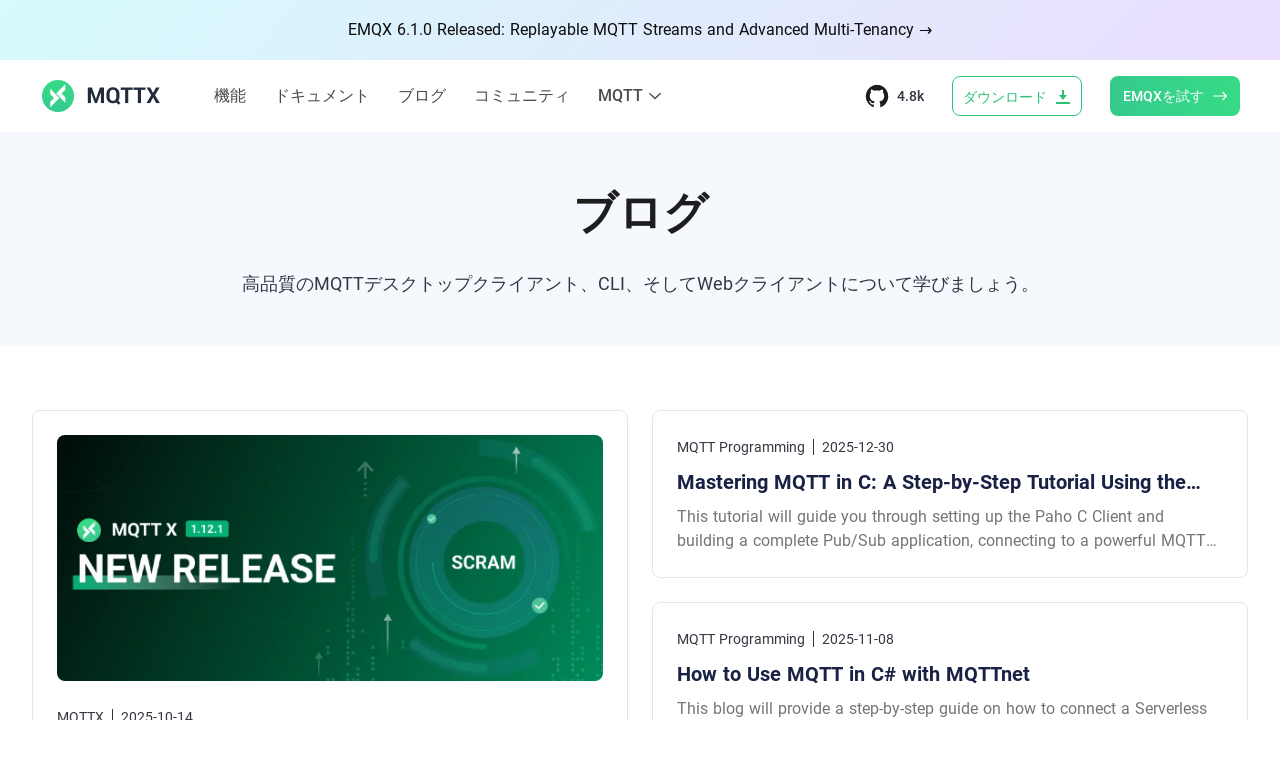

--- FILE ---
content_type: text/html; charset=utf-8
request_url: https://mqttx.app/ja/blog
body_size: 51578
content:
<!DOCTYPE html><html dir="ltr" lang="ja"><head><meta charset="utf-8">
<meta name="viewport" content="width=device-width, initial-scale=1">
<title>MQTTX ブログ</title>
<link rel="preconnect" href="https://mqttx-static.emqx.net" crossorigin="anonymous">
<meta name="twitter:card" content="summary_large_image">
<meta name="twitter:site" content="@EMQTech">
<meta name="twitter:creator" content="@EMQTech">
<meta name="twitter:image" content="https://mqttx.app/images/mqttx-logo.png">
<meta name="twitter:image:alt" content="MQTTX">
<meta itemprop="name" content="MQTTX - An Elegant Cross-platform MQTT 5.0 Desktop Client">
<meta itemprop="image" content="https://mqttx.app/images/mqttx-logo.png">
<meta name="author" content="EMQ Technologies Inc.">
<meta property="og:site_name" content="mqttx.app">
<meta property="og:type" content="website">
<meta property="og:url" content="https://mqttx.app/">
<meta property="og:image" content="https://mqttx.app/images/mqttx-logo.png">
<meta property="og:image:alt" content="MQTTX">
<meta property="og:image:width" content="1370">
<meta property="og:image:height" content="638">
<meta property="og:locale" content="en_US">
<meta name="google-site-verification" content="t1Q-hF2rNOvFsggs7R2kGuHlRnUbLz-4X56SgRApAE8">
<link rel="dns-prefetch" href="https://mqttx-static.emqx.net">
<link rel="icon" type="image/x-icon" href="/favicon.ico">
<link rel="preload" href="https://mqttx-static.emqx.net/fonts/roboto/roboto-v27-latin-regular.woff2" as="font" type="font/woff2" crossorigin="anonymous">
<link rel="preload" href="https://mqttx-static.emqx.net/fonts/roboto/roboto-v27-latin-500.woff2" as="font" type="font/woff2" crossorigin="anonymous">
<link rel="preload" href="https://mqttx-static.emqx.net/fonts/roboto/roboto-v27-latin-700.woff2" as="font" type="font/woff2" crossorigin="anonymous">
<script defer src="https://analytics.emqx.com/ta.js" data-website-id="8bccb10c-2c81-42a5-8514-6605a4112ee9"></script>
<meta name="robots" content="index, follow, max-image-preview:large, max-snippet:-1, max-video-preview:-1">
<meta name="twitter:url" content>
<meta name="docsearch:language" content="ja">
<meta name="docsearch:product" content="mqttx">
<meta name="docsearch:version" content="latest">
<meta property="og:url" content="https://mqttx.app/ja/blog">
<meta property="og:locale" content="ja">
<meta property="og:locale:alternate" content="en">
<meta property="og:locale:alternate" content="zh">
<link rel="alternate" href="https://mqttx.app/blog" hreflang="en" data-hid="7fcee50">
<link rel="alternate" href="https://mqttx.app/zh/blog" hreflang="zh" data-hid="1a9396e">
<link rel="alternate" href="https://mqttx.app/ja/blog" hreflang="ja" data-hid="396afb4">
<link rel="alternate" href="https://mqttx.app/blog" hreflang="x-default" data-hid="6527e7a">
<link rel="canonical" href="https://mqttx.app/ja/blog" data-hid="5cca6f5">
<meta name="og:title" property="og:title" content="MQTTX ブログ">
<meta name="twitter:title" content="MQTTX ブログ">
<meta name="description" content="MQTTXの最新情報を常にキャッチアップし、MQTTプロトコルの特性を学び、さらに進んだMQTTのアプリケーションを探求しましょう">
<meta name="og:description" property="og:description" content="MQTTXの最新情報を常にキャッチアップし、MQTTプロトコルの特性を学び、さらに進んだMQTTのアプリケーションを探求しましょう">
<meta name="twitter:description" content="MQTTXの最新情報を常にキャッチアップし、MQTTプロトコルの特性を学び、さらに進んだMQTTのアプリケーションを探求しましょう">
<link rel="preload" as="fetch" crossorigin="anonymous" href="/ja/blog/_payload.json">
<style>#notification{background-color:rgba(46,235,235,.2);background:linear-gradient(131deg,rgba(46,235,235,.2),rgba(154,91,255,.2) 98.44%)}#notification .container{overflow:hidden;white-space:nowrap}#notification a,#notification a span.gradient{color:#0d0d0d;font-size:16px;font-weight:400;line-height:28px}#notification .animate{animation:wordsLoop 10s linear infinite normal}@keyframes wordsLoop{0%{transform:translateX(calc(100% + 12px))}to{transform:translateX(calc(-100% - 12px))}}</style>
<style>#nav-header .header.navbar{transition:shadow .3s;will-change:shadow}#nav-header .header.navbar.shadow-nav{box-shadow:0 3px 10px #ebebeb}#nav-header .header.navbar .navbar-brand>.navbar-item.nuxt-link-active{color:#00b173}#nav-header .header.navbar .navbar-brand .divider{background:#c0ccd4}#nav-header .mobile-menu{max-height:calc(100vh - 72px)}#nav-header .mobile-menu.is-active{height:calc(100vh - var(--extra-height))}#nav-header .mobile-menu .navbar-item.has-dropdown .navbar-dropdown{background:rgba(0,177,115,.1);height:0;transition:height .3s}</style>
<style>.footer[data-v-2e185a59]{background-color:#f9fbff}.footer .lang-menu[data-v-2e185a59]{display:none}.footer .lang-menu.is-active[data-v-2e185a59]{display:block}.footer .lang-menu>a.is-active[data-v-2e185a59]{background:rgba(0,177,115,.1);color:#00b173}</style>
<style>#banner[data-v-ba1c8d1b]{background:#f5f8fd}</style>
<style>.grid-template[data-v-08400c4b]{display:grid;grid-gap:24px;grid-template-columns:repeat(2,1fr);grid-template-rows:repeat(3,1fr)}@media screen and (min-width:1024px){.grid-template.left>article[data-v-08400c4b]:first-child{grid-column:1/2;grid-row:1/4}.grid-template.right>article[data-v-08400c4b]:first-child{grid-column:2/3;grid-row:1/4}}@media screen and (max-width:1023px){.grid-template[data-v-08400c4b]{grid-auto-rows:auto;grid-template-columns:1fr;grid-template-rows:auto}}.grid-template .blog-item[data-v-08400c4b]{border:1px solid #e2e6f0;border-radius:8px;padding:24px}</style>
<style>.blog-item[data-v-1a531659]{background-color:#fff}.blog-item.border-default[data-v-1a531659]{border:1px solid #e2e6f0;border-radius:8px;padding:24px}.blog-item .blog-image[data-v-1a531659]{border-radius:8px;display:block;margin-bottom:24px;overflow:hidden;transform:rotate(0deg)}.blog-item .blog-image img[data-v-1a531659]{transition:all .4s;vertical-align:middle}.blog-item .blog-image:hover img[data-v-1a531659]{transform:scale(1.1)}.blog-item .blog-tag[data-v-1a531659]{border-right:1px solid #343741;color:#343741;font-size:14px;margin-right:8px;padding-right:8px}.blog-item .blog-tag[data-v-1a531659]:hover{color:#00b173}.blog-item .blog-time[data-v-1a531659]{font-size:14px}.blog-item .blog-title[data-v-1a531659]{color:#192144;font-size:20px;font-weight:600;height:60px;margin-bottom:8px}.blog-item .blog-title.line-clamp-1[data-v-1a531659]{height:30px}.blog-item .blog-title[data-v-1a531659]:hover{text-decoration:underline}.blog-item .blog-summary[data-v-1a531659]{color:#757575;height:48px}@media screen and (max-width:768px){.blog-item .blog-title[data-v-1a531659]{font-size:20px;height:60px}.blog-item .blog-title.line-clamp-1[data-v-1a531659]{height:30px}}.blog-item.large .blog-title[data-v-1a531659]{font-size:28px;height:84px}.blog-item.large .blog-summary[data-v-1a531659]{font-size:18px;height:81px}@media screen and (max-width:768px){.blog-item.large .blog-title[data-v-1a531659]{font-size:20px;height:60px}.blog-item.large .blog-summary[data-v-1a531659]{font-size:16px;height:48px}}</style>
<style>.grid-template[data-v-c213379e]{display:grid;grid-gap:24px;grid-template-columns:repeat(2,1fr);grid-template-rows:repeat(3,1fr)}@media screen and (min-width:1024px){.grid-template.left>article[data-v-c213379e]:first-child{grid-column:1/2;grid-row:1/4}.grid-template.right>article[data-v-c213379e]:first-child{grid-column:2/3;grid-row:1/4}}@media screen and (max-width:1023px){.grid-template[data-v-c213379e]{grid-auto-rows:auto;grid-template-columns:1fr;grid-template-rows:auto}}</style>
<style>#subscribe-blogs{background:#f5f8fd;padding:48px 0}@media screen and (max-width:768px){#subscribe-blogs{padding:32px 0}#subscribe-blogs h2{font-size:24px}}#subscribe-blogs h2{font-size:32px}</style>
<style>#try-cloud[data-v-f61bb55f]{background:linear-gradient(134.49deg,#0f1a23 -.01%,#1c255e 69.63%,#1f3f57 99.12%)}</style>
<style>/*! tailwindcss v3.4.1 | MIT License | https://tailwindcss.com*/*,:after,:before{border:0 solid}:after,:before{--tw-content:""}:host,html{line-height:1.5;-webkit-text-size-adjust:100%;font-family:ui-sans-serif,system-ui,sans-serif,Apple Color Emoji,Segoe UI Emoji,Segoe UI Symbol,Noto Color Emoji;font-feature-settings:normal;font-variation-settings:normal;-moz-tab-size:4;-o-tab-size:4;tab-size:4;-webkit-tap-highlight-color:transparent}body{line-height:inherit;margin:0}hr{border-top-width:1px;color:inherit;height:0}abbr:where([title]){-webkit-text-decoration:underline dotted;text-decoration:underline dotted}h1,h2,h3,h4,h5,h6{font-size:inherit;font-weight:inherit}a{color:inherit;text-decoration:inherit}b,strong{font-weight:bolder}code,kbd,pre,samp{font-family:ui-monospace,SFMono-Regular,Menlo,Monaco,Consolas,Liberation Mono,Courier New,monospace;font-feature-settings:normal;font-size:1em;font-variation-settings:normal}small{font-size:80%}sub,sup{font-size:75%;line-height:0;position:relative;vertical-align:baseline}sub{bottom:-.25em}sup{top:-.5em}table{border-collapse:collapse;border-color:inherit;text-indent:0}button,input,optgroup,select,textarea{color:inherit;font-family:inherit;font-feature-settings:inherit;font-size:100%;font-variation-settings:inherit;font-weight:inherit;line-height:inherit;margin:0;padding:0}button,select{text-transform:none}[type=button],[type=reset],[type=submit],button{-webkit-appearance:button;background-color:transparent;background-image:none}:-moz-focusring{outline:auto}:-moz-ui-invalid{box-shadow:none}progress{vertical-align:baseline}::-webkit-inner-spin-button,::-webkit-outer-spin-button{height:auto}[type=search]{-webkit-appearance:textfield;outline-offset:-2px}::-webkit-search-decoration{-webkit-appearance:none}::-webkit-file-upload-button{-webkit-appearance:button;font:inherit}summary{display:list-item}blockquote,dd,dl,figure,h1,h2,h3,h4,h5,h6,hr,p,pre{margin:0}fieldset{margin:0}fieldset,legend{padding:0}menu,ol,ul{list-style:none;margin:0;padding:0}dialog{padding:0}textarea{resize:vertical}input::-moz-placeholder,textarea::-moz-placeholder{color:#9ca3af;opacity:1}input::placeholder,textarea::placeholder{color:#9ca3af;opacity:1}[role=button],button{cursor:pointer}:disabled{cursor:default}audio,canvas,embed,iframe,img,object,svg,video{display:block;vertical-align:middle}img,video{height:auto;max-width:100%}[hidden]{display:none}:root,[data-theme]{background-color:oklch(1 0 0/1);background-color:var(--fallback-b1,oklch(var(--b1)/1));color:oklch(.278078 .029596 256.847952/1);color:var(--fallback-bc,oklch(var(--bc)/1))}@supports not (color:oklch(0 0 0)){:root{color-scheme:light;--fallback-p:#491eff;--fallback-pc:#d4dbff;--fallback-s:#ff41c7;--fallback-sc:#fff9fc;--fallback-a:#00cfbd;--fallback-ac:#00100d;--fallback-n:#2b3440;--fallback-nc:#d7dde4;--fallback-b1:#fff;--fallback-b2:#e5e6e6;--fallback-b3:#e5e6e6;--fallback-bc:#1f2937;--fallback-in:#00b3f0;--fallback-inc:#000;--fallback-su:#00ca92;--fallback-suc:#000;--fallback-wa:#ffc22d;--fallback-wac:#000;--fallback-er:#ff6f70;--fallback-erc:#000}@media (prefers-color-scheme:dark){:root{color-scheme:dark;--fallback-p:#7582ff;--fallback-pc:#050617;--fallback-s:#ff71cf;--fallback-sc:#190211;--fallback-a:#00c7b5;--fallback-ac:#000e0c;--fallback-n:#2a323c;--fallback-nc:#a6adbb;--fallback-b1:#1d232a;--fallback-b2:#191e24;--fallback-b3:#15191e;--fallback-bc:#a6adbb;--fallback-in:#00b3f0;--fallback-inc:#000;--fallback-su:#00ca92;--fallback-suc:#000;--fallback-wa:#ffc22d;--fallback-wac:#000;--fallback-er:#ff6f70;--fallback-erc:#000}}}html{-webkit-tap-highlight-color:transparent}:root{color-scheme:light;--in:0.7206 0.191 231.6;--su:64.8% 0.150 160;--wa:0.8471 0.199 83.87;--er:0.7176 0.221 22.18;--pc:0.89824 0.06192 275.75;--ac:0.15352 0.0368 183.61;--inc:0 0 0;--suc:0 0 0;--wac:0 0 0;--erc:0 0 0;--rounded-box:1rem;--rounded-btn:0.5rem;--rounded-badge:1.9rem;--animation-btn:0.25s;--animation-input:.2s;--btn-focus-scale:0.95;--border-btn:1px;--tab-border:1px;--tab-radius:0.5rem;--p:0.4912 0.3096 275.75;--s:0.6971 0.329 342.55;--sc:0.9871 0.0106 342.55;--a:0.7676 0.184 183.61;--n:0.321785 0.02476 255.701624;--nc:0.894994 0.011585 252.096176;--b1:1 0 0;--b2:0.961151 0 0;--b3:0.924169 0.00108 197.137559;--bc:0.278078 0.029596 256.847952}*,:after,:before{--tw-border-spacing-x:0;--tw-border-spacing-y:0;--tw-translate-x:0;--tw-translate-y:0;--tw-rotate:0;--tw-skew-x:0;--tw-skew-y:0;--tw-scale-x:1;--tw-scale-y:1;--tw-pan-x: ;--tw-pan-y: ;--tw-pinch-zoom: ;--tw-scroll-snap-strictness:proximity;--tw-gradient-from-position: ;--tw-gradient-via-position: ;--tw-gradient-to-position: ;--tw-ordinal: ;--tw-slashed-zero: ;--tw-numeric-figure: ;--tw-numeric-spacing: ;--tw-numeric-fraction: ;--tw-ring-inset: ;--tw-ring-offset-width:0px;--tw-ring-offset-color:#fff;--tw-ring-color:rgba(59,130,246,.5);--tw-ring-offset-shadow:0 0 #0000;--tw-ring-shadow:0 0 #0000;--tw-shadow:0 0 #0000;--tw-shadow-colored:0 0 #0000;--tw-blur: ;--tw-brightness: ;--tw-contrast: ;--tw-grayscale: ;--tw-hue-rotate: ;--tw-invert: ;--tw-saturate: ;--tw-sepia: ;--tw-drop-shadow: ;--tw-backdrop-blur: ;--tw-backdrop-brightness: ;--tw-backdrop-contrast: ;--tw-backdrop-grayscale: ;--tw-backdrop-hue-rotate: ;--tw-backdrop-invert: ;--tw-backdrop-opacity: ;--tw-backdrop-saturate: ;--tw-backdrop-sepia: }::backdrop{--tw-border-spacing-x:0;--tw-border-spacing-y:0;--tw-translate-x:0;--tw-translate-y:0;--tw-rotate:0;--tw-skew-x:0;--tw-skew-y:0;--tw-scale-x:1;--tw-scale-y:1;--tw-pan-x: ;--tw-pan-y: ;--tw-pinch-zoom: ;--tw-scroll-snap-strictness:proximity;--tw-gradient-from-position: ;--tw-gradient-via-position: ;--tw-gradient-to-position: ;--tw-ordinal: ;--tw-slashed-zero: ;--tw-numeric-figure: ;--tw-numeric-spacing: ;--tw-numeric-fraction: ;--tw-ring-inset: ;--tw-ring-offset-width:0px;--tw-ring-offset-color:#fff;--tw-ring-color:rgba(59,130,246,.5);--tw-ring-offset-shadow:0 0 #0000;--tw-ring-shadow:0 0 #0000;--tw-shadow:0 0 #0000;--tw-shadow-colored:0 0 #0000;--tw-blur: ;--tw-brightness: ;--tw-contrast: ;--tw-grayscale: ;--tw-hue-rotate: ;--tw-invert: ;--tw-saturate: ;--tw-sepia: ;--tw-drop-shadow: ;--tw-backdrop-blur: ;--tw-backdrop-brightness: ;--tw-backdrop-contrast: ;--tw-backdrop-grayscale: ;--tw-backdrop-hue-rotate: ;--tw-backdrop-invert: ;--tw-backdrop-opacity: ;--tw-backdrop-saturate: ;--tw-backdrop-sepia: }.container{margin-left:auto;margin-right:auto;padding-left:2rem;padding-right:2rem;width:100%}@media (min-width:768px){.container{max-width:768px}}@media (min-width:1024px){.container{max-width:1024px}}@media (min-width:1216px){.container{max-width:1216px}}@media (min-width:1408px){.container{max-width:1408px}}.avatar.placeholder>div{align-items:center;display:flex;justify-content:center}@media (hover:hover){.label a:hover{--tw-text-opacity:1;color:oklch(.278078 .029596 256.847952/1);color:var(--fallback-bc,oklch(var(--bc)/var(--tw-text-opacity)))}.menu li>:not(ul):not(.menu-title):not(details).active,.menu li>:not(ul):not(.menu-title):not(details):active,.menu li>details>summary:active{--tw-bg-opacity:1;background-color:oklch(.321785 .02476 255.701624/1);background-color:var(--fallback-n,oklch(var(--n)/var(--tw-bg-opacity)));--tw-text-opacity:1;color:oklch(.894994 .011585 252.096176/1);color:var(--fallback-nc,oklch(var(--nc)/var(--tw-text-opacity)))}.tab:hover{--tw-text-opacity:1}.table tr.hover:hover,.table tr.hover:nth-child(2n):hover{--tw-bg-opacity:1;background-color:oklch(.961151 0 0/1);background-color:var(--fallback-b2,oklch(var(--b2)/var(--tw-bg-opacity)))}.table-zebra tr.hover:hover,.table-zebra tr.hover:nth-child(2n):hover{--tw-bg-opacity:1;background-color:oklch(.924169 .00108 197.137559/1);background-color:var(--fallback-b3,oklch(var(--b3)/var(--tw-bg-opacity)))}}.btn{align-items:center;animation:button-pop .25s ease-out;animation:button-pop var(--animation-btn,.25s) ease-out;border-color:transparent;border-color:oklch(.961151 0 0/1);border-color:oklch(var(--btn-color,var(--b2))/var(--tw-border-opacity));border-radius:.5rem;border-radius:var(--rounded-btn,.5rem);border-width:1px;border-width:var(--border-btn,1px);cursor:pointer;display:inline-flex;flex-shrink:0;flex-wrap:wrap;font-size:.875rem;font-weight:600;gap:.5rem;height:3rem;justify-content:center;line-height:1em;min-height:3rem;padding-left:1rem;padding-right:1rem;text-align:center;text-decoration-line:none;transition-duration:.2s;transition-property:color,background-color,border-color,opacity,box-shadow,transform;transition-timing-function:cubic-bezier(0,0,.2,1);-webkit-user-select:none;-moz-user-select:none;user-select:none;--tw-text-opacity:1;color:oklch(.278078 .029596 256.847952/1);color:var(--fallback-bc,oklch(var(--bc)/var(--tw-text-opacity)));--tw-shadow:0 1px 2px 0 rgba(0,0,0,.05);--tw-shadow-colored:0 1px 2px 0 var(--tw-shadow-color);background-color:oklch(.961151 0 0/1);background-color:oklch(var(--btn-color,var(--b2))/var(--tw-bg-opacity));box-shadow:0 0 #0000,0 0 #0000,0 1px 2px 0 rgba(0,0,0,.05);box-shadow:var(--tw-ring-offset-shadow,0 0 #0000),var(--tw-ring-shadow,0 0 #0000),var(--tw-shadow);outline-color:oklch(.278078 .029596 256.847952/1);outline-color:var(--fallback-bc,oklch(var(--bc)/1));--tw-bg-opacity:1;--tw-border-opacity:1}.btn-disabled,.btn:disabled,.btn[disabled]{pointer-events:none}:where(.btn:is(input[type=checkbox])),:where(.btn:is(input[type=radio])){-webkit-appearance:none;-moz-appearance:none;appearance:none;width:auto}.btn:is(input[type=checkbox]):after,.btn:is(input[type=radio]):after{--tw-content:attr(aria-label);content:attr(aria-label);content:var(--tw-content)}.card{border-radius:1rem;border-radius:var(--rounded-box,1rem);display:flex;flex-direction:column;position:relative}.card:focus{outline:2px solid transparent;outline-offset:2px}.card figure{align-items:center;display:flex;justify-content:center}.card.image-full{display:grid}.card.image-full:before{border-radius:1rem;border-radius:var(--rounded-box,1rem);content:"";position:relative;z-index:10;--tw-bg-opacity:1;background-color:oklch(.321785 .02476 255.701624/1);background-color:var(--fallback-n,oklch(var(--n)/var(--tw-bg-opacity)));opacity:.75}.card.image-full:before,.card.image-full>*{grid-column-start:1;grid-row-start:1}.card.image-full>figure img{height:100%;-o-object-fit:cover;object-fit:cover}.card.image-full>.card-body{position:relative;z-index:20;--tw-text-opacity:1;color:oklch(.894994 .011585 252.096176/1);color:var(--fallback-nc,oklch(var(--nc)/var(--tw-text-opacity)))}.divider{align-items:center;align-self:stretch;display:flex;flex-direction:row;height:1rem;margin-bottom:1rem;margin-top:1rem;white-space:nowrap}.divider:after,.divider:before{flex-grow:1;height:.125rem;width:100%;--tw-content:"";background-color:oklch(.278078 .029596 256.847952/.1);background-color:var(--fallback-bc,oklch(var(--bc)/.1));content:"";content:var(--tw-content)}.dropdown{display:inline-block;position:relative}.dropdown>:not(summary):focus{outline:2px solid transparent;outline-offset:2px}.dropdown .dropdown-content{position:absolute}.dropdown:is(:not(details)) .dropdown-content{opacity:0;transform-origin:top;visibility:hidden;--tw-scale-x:.95;--tw-scale-y:.95;transform:translate(var(--tw-translate-x),var(--tw-translate-y)) rotate(var(--tw-rotate)) skewX(var(--tw-skew-x)) skewY(var(--tw-skew-y)) scaleX(.95) scaleY(.95);transform:translate(var(--tw-translate-x),var(--tw-translate-y)) rotate(var(--tw-rotate)) skewX(var(--tw-skew-x)) skewY(var(--tw-skew-y)) scaleX(var(--tw-scale-x)) scaleY(var(--tw-scale-y));transition-duration:.2s;transition-property:color,background-color,border-color,text-decoration-color,fill,stroke,opacity,box-shadow,transform,filter,-webkit-backdrop-filter;transition-property:color,background-color,border-color,text-decoration-color,fill,stroke,opacity,box-shadow,transform,filter,backdrop-filter;transition-property:color,background-color,border-color,text-decoration-color,fill,stroke,opacity,box-shadow,transform,filter,backdrop-filter,-webkit-backdrop-filter;transition-timing-function:cubic-bezier(.4,0,.2,1);transition-timing-function:cubic-bezier(0,0,.2,1)}.dropdown.dropdown-open .dropdown-content,.dropdown:focus-within .dropdown-content,.dropdown:not(.dropdown-hover):focus .dropdown-content{opacity:1;visibility:visible}@media (hover:hover){.dropdown.dropdown-hover:hover .dropdown-content{opacity:1;visibility:visible}.btm-nav>.disabled:hover,.btm-nav>[disabled]:hover{pointer-events:none;--tw-border-opacity:0;background-color:oklch(.321785 .02476 255.701624/.1);background-color:var(--fallback-n,oklch(var(--n)/var(--tw-bg-opacity)));--tw-bg-opacity:0.1;color:oklch(.278078 .029596 256.847952/.2);color:var(--fallback-bc,oklch(var(--bc)/var(--tw-text-opacity)));--tw-text-opacity:0.2}.btn:hover{--tw-border-opacity:1;border-color:oklch(.924169 .00108 197.137559/1);border-color:var(--fallback-b3,oklch(var(--b3)/var(--tw-border-opacity)));--tw-bg-opacity:1;background-color:oklch(.924169 .00108 197.137559/1);background-color:var(--fallback-b3,oklch(var(--b3)/var(--tw-bg-opacity)))}@supports (color:color-mix(in oklab,black,black)){.btn:hover{background-color:color-mix(in oklab,oklch(.961151 0 0/1) 90%,#000);background-color:color-mix(in oklab,oklch(var(--btn-color,var(--b2))/var(--tw-bg-opacity,1)) 90%,#000);border-color:color-mix(in oklab,oklch(.961151 0 0/1) 90%,#000);border-color:color-mix(in oklab,oklch(var(--btn-color,var(--b2))/var(--tw-border-opacity,1)) 90%,#000)}}@supports not (color:oklch(0 0 0)){.btn:hover{background-color:var(--btn-color,var(--fallback-b2));border-color:var(--btn-color,var(--fallback-b2))}}.btn.glass:hover{--glass-opacity:25%;--glass-border-opacity:15%}.btn-disabled:hover,.btn:disabled:hover,.btn[disabled]:hover{--tw-border-opacity:0;background-color:oklch(.321785 .02476 255.701624/.2);background-color:var(--fallback-n,oklch(var(--n)/var(--tw-bg-opacity)));--tw-bg-opacity:0.2;color:oklch(.278078 .029596 256.847952/.2);color:var(--fallback-bc,oklch(var(--bc)/var(--tw-text-opacity)));--tw-text-opacity:0.2}@supports (color:color-mix(in oklab,black,black)){.btn:is(input[type=checkbox]:checked):hover,.btn:is(input[type=radio]:checked):hover{background-color:color-mix(in oklab,oklch(.4912 .3096 275.75/1) 90%,#000);background-color:color-mix(in oklab,var(--fallback-p,oklch(var(--p)/1)) 90%,#000);border-color:color-mix(in oklab,oklch(.4912 .3096 275.75/1) 90%,#000);border-color:color-mix(in oklab,var(--fallback-p,oklch(var(--p)/1)) 90%,#000)}}.dropdown.dropdown-hover:hover .dropdown-content{--tw-scale-x:1;--tw-scale-y:1;transform:translate(var(--tw-translate-x),var(--tw-translate-y)) rotate(var(--tw-rotate)) skewX(var(--tw-skew-x)) skewY(var(--tw-skew-y)) scaleX(1) scaleY(1);transform:translate(var(--tw-translate-x),var(--tw-translate-y)) rotate(var(--tw-rotate)) skewX(var(--tw-skew-x)) skewY(var(--tw-skew-y)) scaleX(var(--tw-scale-x)) scaleY(var(--tw-scale-y))}:where(.menu li:not(.menu-title):not(.disabled)>:not(ul):not(details):not(.menu-title)):not(.active):hover,:where(.menu li:not(.menu-title):not(.disabled)>details>summary:not(.menu-title)):not(.active):hover{cursor:pointer;outline:2px solid transparent;outline-offset:2px}@supports (color:oklch(0 0 0)){:where(.menu li:not(.menu-title):not(.disabled)>:not(ul):not(details):not(.menu-title)):not(.active):hover,:where(.menu li:not(.menu-title):not(.disabled)>details>summary:not(.menu-title)):not(.active):hover{background-color:oklch(.278078 .029596 256.847952/.1);background-color:var(--fallback-bc,oklch(var(--bc)/.1))}}.tab[disabled],.tab[disabled]:hover{color:oklch(.278078 .029596 256.847952/.2);color:var(--fallback-bc,oklch(var(--bc)/var(--tw-text-opacity)));cursor:not-allowed;--tw-text-opacity:0.2}}.dropdown:is(details) summary::-webkit-details-marker{display:none}.footer{-moz-column-gap:1rem;column-gap:1rem;font-size:.875rem;grid-auto-flow:row;line-height:1.25rem;row-gap:2.5rem;width:100%}.footer,.footer>*{display:grid;place-items:start}.footer>*{gap:.5rem}@media (min-width:48rem){.footer{grid-auto-flow:column}.footer-center{grid-auto-flow:row dense}}.label{align-items:center;display:flex;justify-content:space-between;padding:.5rem .25rem;-webkit-user-select:none;-moz-user-select:none;user-select:none}.indicator{display:inline-flex;position:relative;width:-moz-max-content;width:max-content}.indicator :where(.indicator-item){position:absolute;white-space:nowrap;z-index:1}.input{-webkit-appearance:none;-moz-appearance:none;appearance:none;border-color:transparent;border-radius:.5rem;border-radius:var(--rounded-btn,.5rem);border-width:1px;flex-shrink:1;font-size:1rem;height:3rem;line-height:2;line-height:1.5rem;padding-left:1rem;padding-right:1rem;--tw-bg-opacity:1;background-color:oklch(1 0 0/1);background-color:var(--fallback-b1,oklch(var(--b1)/var(--tw-bg-opacity)))}.join{align-items:stretch;border-radius:.5rem;border-radius:var(--rounded-btn,.5rem);display:inline-flex}.join :where(.join-item){border-end-end-radius:0;border-end-start-radius:0;border-start-end-radius:0;border-start-start-radius:0}.join .join-item:not(:first-child):not(:last-child),.join :not(:first-child):not(:last-child) .join-item{border-end-end-radius:0;border-end-start-radius:0;border-start-end-radius:0;border-start-start-radius:0}.join .join-item:first-child:not(:last-child),.join :first-child:not(:last-child) .join-item{border-end-end-radius:0;border-start-end-radius:0}.join .dropdown .join-item:first-child:not(:last-child),.join :first-child:not(:last-child) .dropdown .join-item{border-end-end-radius:inherit;border-start-end-radius:inherit}.join :where(.join-item:first-child:not(:last-child)),.join :where(:first-child:not(:last-child) .join-item){border-end-start-radius:inherit;border-start-start-radius:inherit}.join .join-item:last-child:not(:first-child),.join :last-child:not(:first-child) .join-item{border-end-start-radius:0;border-start-start-radius:0}.join :where(.join-item:last-child:not(:first-child)),.join :where(:last-child:not(:first-child) .join-item){border-end-end-radius:inherit;border-start-end-radius:inherit}@supports not selector(:has(*)){:where(.join *){border-radius:inherit}}@supports selector(:has(*)){:where(.join :has(.join-item)){border-radius:inherit}}.link{cursor:pointer;text-decoration-line:underline}.mask{-webkit-mask-position:center;mask-position:center;-webkit-mask-repeat:no-repeat;mask-repeat:no-repeat;-webkit-mask-size:contain;mask-size:contain}.menu{display:flex;flex-direction:column;flex-wrap:wrap;font-size:.875rem;line-height:1.25rem;padding:.5rem}.menu :where(li ul){margin-inline-start:1rem;padding-inline-start:.5rem;position:relative;white-space:nowrap}.menu :where(li:not(.menu-title)>:not(ul):not(details):not(.menu-title)),.menu :where(li:not(.menu-title)>details>summary:not(.menu-title)){align-content:flex-start;align-items:center;display:grid;gap:.5rem;grid-auto-columns:minmax(auto,max-content) auto max-content;grid-auto-flow:column;-webkit-user-select:none;-moz-user-select:none;user-select:none}.menu li.disabled{color:oklch(.278078 .029596 256.847952/.3);color:var(--fallback-bc,oklch(var(--bc)/.3));cursor:not-allowed;-webkit-user-select:none;-moz-user-select:none;user-select:none}.menu :where(li>.menu-dropdown:not(.menu-dropdown-show)){display:none}:where(.menu li){align-items:stretch;display:flex;flex-direction:column;flex-shrink:0;flex-wrap:wrap;position:relative}:where(.menu li) .badge{justify-self:end}.navbar{align-items:center;display:flex;min-height:4rem;padding:.5rem;padding:var(--navbar-padding,.5rem);width:100%}:where(.navbar>*){align-items:center;display:inline-flex}.steps{counter-reset:step;display:inline-grid;grid-auto-columns:1fr;grid-auto-flow:column;overflow:hidden;overflow-x:auto}.steps .step{display:grid;grid-template-columns:repeat(1,minmax(0,1fr));grid-template-columns:auto;grid-template-rows:repeat(2,minmax(0,1fr));grid-template-rows:40px 1fr;min-width:4rem;place-items:center;text-align:center}.tabs{align-items:flex-end;display:grid}.tabs-lifted:has(.tab-content[class*=" rounded-"]) .tab:first-child:not(.tab-active),.tabs-lifted:has(.tab-content[class^=rounded-]) .tab:first-child:not(.tab-active){border-bottom-color:transparent}.tab{align-items:center;-webkit-appearance:none;-moz-appearance:none;appearance:none;cursor:pointer;display:inline-flex;flex-wrap:wrap;font-size:.875rem;grid-row-start:1;height:2rem;justify-content:center;line-height:1.25rem;line-height:2;position:relative;text-align:center;-webkit-user-select:none;-moz-user-select:none;user-select:none;--tab-padding:1rem;--tw-text-opacity:0.5;--tab-color:var(--fallback-bc,oklch(var(--bc)/1));--tab-bg:var(--fallback-b1,oklch(var(--b1)/1));--tab-border-color:var(--fallback-b3,oklch(var(--b3)/1));color:oklch(.278078 .029596 256.847952/1);color:var(--tab-color);padding-inline-end:1rem;padding-inline-end:var(--tab-padding,1rem);padding-inline-start:1rem;padding-inline-start:var(--tab-padding,1rem)}.tab:is(input[type=radio]){border-bottom-left-radius:0;border-bottom-right-radius:0;width:auto}.tab:is(input[type=radio]):after{--tw-content:attr(aria-label);content:attr(aria-label);content:var(--tw-content)}.tab:not(input):empty{cursor:default;grid-column-start:span 9999}.tab-active+.tab-content,input.tab:checked+.tab-content{display:block}.toast{display:flex;flex-direction:column;gap:.5rem;min-width:-moz-fit-content;min-width:fit-content;padding:1rem;position:fixed;white-space:nowrap}.toggle{flex-shrink:0;--tglbg:var(--fallback-b1,oklch(var(--b1)/1));--handleoffset:1.5rem;--handleoffsetcalculator:calc(var(--handleoffset)*-1);--togglehandleborder:0 0;-webkit-appearance:none;-moz-appearance:none;appearance:none;background-color:currentColor;border-color:currentColor;border-radius:1.9rem;border-radius:var(--rounded-badge,1.9rem);border-width:1px;box-shadow:inset -1.5rem 0 0 2px oklch(1 0 0/1),inset 0 0 0 2px oklch(1 0 0/1),0 0;box-shadow:var(--handleoffsetcalculator) 0 0 2px var(--tglbg) inset,0 0 0 2px var(--tglbg) inset,var(--togglehandleborder);color:oklch(.278078 .029596 256.847952/.5);color:var(--fallback-bc,oklch(var(--bc)/.5));cursor:pointer;height:1.5rem;transition:background,box-shadow .2s ease-out;transition:background,box-shadow var(--animation-input,.2s) ease-out;width:3rem}.btm-nav>:where(.active){border-top-width:2px;--tw-bg-opacity:1;background-color:oklch(1 0 0/1);background-color:var(--fallback-b1,oklch(var(--b1)/var(--tw-bg-opacity)))}.btm-nav>.disabled,.btm-nav>[disabled]{pointer-events:none;--tw-border-opacity:0;background-color:oklch(.321785 .02476 255.701624/.1);background-color:var(--fallback-n,oklch(var(--n)/var(--tw-bg-opacity)));--tw-bg-opacity:0.1;color:oklch(.278078 .029596 256.847952/.2);color:var(--fallback-bc,oklch(var(--bc)/var(--tw-text-opacity)));--tw-text-opacity:0.2}.btm-nav>* .label{font-size:1rem;line-height:1.5rem}.btn:active:focus,.btn:active:hover{animation:button-pop 0s ease-out;transform:scale(.95);transform:scale(var(--btn-focus-scale,.97))}@supports not (color:oklch(0 0 0)){.btn{background-color:var(--btn-color,var(--fallback-b2));border-color:var(--btn-color,var(--fallback-b2))}}.btn:focus-visible{outline-offset:2px;outline-style:solid;outline-width:2px}.btn.glass{--tw-shadow:0 0 #0000;--tw-shadow-colored:0 0 #0000;box-shadow:0 0 #0000,0 0 #0000,0 0 #0000;box-shadow:var(--tw-ring-offset-shadow,0 0 #0000),var(--tw-ring-shadow,0 0 #0000),var(--tw-shadow);outline-color:currentColor}.btn.glass.btn-active{--glass-opacity:25%;--glass-border-opacity:15%}.btn.btn-disabled,.btn:disabled,.btn[disabled]{--tw-border-opacity:0;background-color:oklch(.321785 .02476 255.701624/.2);background-color:var(--fallback-n,oklch(var(--n)/var(--tw-bg-opacity)));--tw-bg-opacity:0.2;color:oklch(.278078 .029596 256.847952/.2);color:var(--fallback-bc,oklch(var(--bc)/var(--tw-text-opacity)));--tw-text-opacity:0.2}.btn:is(input[type=checkbox]:checked),.btn:is(input[type=radio]:checked){--tw-border-opacity:1;border-color:oklch(.4912 .3096 275.75/1);border-color:var(--fallback-p,oklch(var(--p)/var(--tw-border-opacity)));--tw-bg-opacity:1;background-color:oklch(.4912 .3096 275.75/1);background-color:var(--fallback-p,oklch(var(--p)/var(--tw-bg-opacity)));--tw-text-opacity:1;color:oklch(.89824 .06192 275.75/1);color:var(--fallback-pc,oklch(var(--pc)/var(--tw-text-opacity)))}.btn:is(input[type=checkbox]:checked):focus-visible,.btn:is(input[type=radio]:checked):focus-visible{outline-color:oklch(.4912 .3096 275.75/1);outline-color:var(--fallback-p,oklch(var(--p)/1))}@keyframes button-pop{0%{transform:scale(.95);transform:scale(var(--btn-focus-scale,.98))}40%{transform:scale(1.02)}to{transform:scale(1)}}.card :where(figure:first-child){border-end-end-radius:unset;border-end-start-radius:unset;border-start-end-radius:inherit;border-start-start-radius:inherit;overflow:hidden}.card :where(figure:last-child){border-end-end-radius:inherit;border-end-start-radius:inherit;border-start-end-radius:unset;border-start-start-radius:unset;overflow:hidden}.card:focus-visible{outline:2px solid currentColor;outline-offset:2px}.card.bordered{border-width:1px;--tw-border-opacity:1;border-color:oklch(.961151 0 0/1);border-color:var(--fallback-b2,oklch(var(--b2)/var(--tw-border-opacity)))}.card.compact .card-body{font-size:.875rem;line-height:1.25rem;padding:1rem}.card.image-full :where(figure){border-radius:inherit;overflow:hidden}@keyframes checkmark{0%{background-position-y:5px}50%{background-position-y:-2px}to{background-position-y:0}}.divider:not(:empty){gap:1rem}.dropdown.dropdown-open .dropdown-content,.dropdown:focus .dropdown-content,.dropdown:focus-within .dropdown-content{--tw-scale-x:1;--tw-scale-y:1;transform:translate(var(--tw-translate-x),var(--tw-translate-y)) rotate(var(--tw-rotate)) skewX(var(--tw-skew-x)) skewY(var(--tw-skew-y)) scaleX(1) scaleY(1);transform:translate(var(--tw-translate-x),var(--tw-translate-y)) rotate(var(--tw-rotate)) skewX(var(--tw-skew-x)) skewY(var(--tw-skew-y)) scaleX(var(--tw-scale-x)) scaleY(var(--tw-scale-y))}.input input:focus{outline:2px solid transparent;outline-offset:2px}.input[list]::-webkit-calendar-picker-indicator{line-height:1em}.input:focus,.input:focus-within{border-color:oklch(.278078 .029596 256.847952/.2);border-color:var(--fallback-bc,oklch(var(--bc)/.2));box-shadow:none;outline-color:oklch(.278078 .029596 256.847952/.2);outline-color:var(--fallback-bc,oklch(var(--bc)/.2));outline-offset:2px;outline-style:solid;outline-width:2px}.input-disabled,.input:disabled,.input[disabled]{cursor:not-allowed;--tw-border-opacity:1;border-color:oklch(.961151 0 0/1);border-color:var(--fallback-b2,oklch(var(--b2)/var(--tw-border-opacity)));--tw-bg-opacity:1;background-color:oklch(.961151 0 0/1);background-color:var(--fallback-b2,oklch(var(--b2)/var(--tw-bg-opacity)));color:oklch(.278078 .029596 256.847952/.4);color:var(--fallback-bc,oklch(var(--bc)/.4))}.input-disabled::-moz-placeholder,.input:disabled::-moz-placeholder,.input[disabled]::-moz-placeholder{color:oklch(.278078 .029596 256.847952/.2);color:var(--fallback-bc,oklch(var(--bc)/var(--tw-placeholder-opacity)));--tw-placeholder-opacity:0.2}.input-disabled::placeholder,.input:disabled::placeholder,.input[disabled]::placeholder{color:oklch(.278078 .029596 256.847952/.2);color:var(--fallback-bc,oklch(var(--bc)/var(--tw-placeholder-opacity)));--tw-placeholder-opacity:0.2}.input::-webkit-date-and-time-value{text-align:inherit}.join>:where(:not(:first-child)){margin-bottom:0;margin-top:0;margin-inline-start:-1px}.link:focus{outline:2px solid transparent;outline-offset:2px}.link:focus-visible{outline:2px solid currentColor;outline-offset:2px}.loading{aspect-ratio:1/1;background-color:currentColor;display:inline-block;-webkit-mask-image:url("data:image/svg+xml;charset=utf-8,%3Csvg xmlns='http://www.w3.org/2000/svg' width='24' height='24' stroke='%23000'%3E%3Cstyle%3E@keyframes spinner_zKoa{to{transform:rotate(360deg)}}@keyframes spinner_YpZS{0%25{stroke-dasharray:0 150;stroke-dashoffset:0}47.5%25{stroke-dasharray:42 150;stroke-dashoffset:-16}95%25,to{stroke-dasharray:42 150;stroke-dashoffset:-59}}%3C/style%3E%3Cg style='transform-origin:center;animation:spinner_zKoa 2s linear infinite'%3E%3Ccircle cx='12' cy='12' r='9.5' fill='none' stroke-width='3' class='spinner_V8m1' style='stroke-linecap:round;animation:spinner_YpZS 1.5s ease-out infinite'/%3E%3C/g%3E%3C/svg%3E");mask-image:url("data:image/svg+xml;charset=utf-8,%3Csvg xmlns='http://www.w3.org/2000/svg' width='24' height='24' stroke='%23000'%3E%3Cstyle%3E@keyframes spinner_zKoa{to{transform:rotate(360deg)}}@keyframes spinner_YpZS{0%25{stroke-dasharray:0 150;stroke-dashoffset:0}47.5%25{stroke-dasharray:42 150;stroke-dashoffset:-16}95%25,to{stroke-dasharray:42 150;stroke-dashoffset:-59}}%3C/style%3E%3Cg style='transform-origin:center;animation:spinner_zKoa 2s linear infinite'%3E%3Ccircle cx='12' cy='12' r='9.5' fill='none' stroke-width='3' class='spinner_V8m1' style='stroke-linecap:round;animation:spinner_YpZS 1.5s ease-out infinite'/%3E%3C/g%3E%3C/svg%3E");-webkit-mask-position:center;mask-position:center;-webkit-mask-repeat:no-repeat;mask-repeat:no-repeat;-webkit-mask-size:100%;mask-size:100%;pointer-events:none;width:1.5rem}:where(.menu li:empty){--tw-bg-opacity:1;background-color:oklch(.278078 .029596 256.847952/1);background-color:var(--fallback-bc,oklch(var(--bc)/var(--tw-bg-opacity)));height:1px;margin:.5rem 1rem;opacity:.1}.menu :where(li ul):before{bottom:.75rem;inset-inline-start:0;position:absolute;top:.75rem;width:1px;--tw-bg-opacity:1;background-color:oklch(.278078 .029596 256.847952/1);background-color:var(--fallback-bc,oklch(var(--bc)/var(--tw-bg-opacity)));content:"";opacity:.1}.menu :where(li:not(.menu-title)>:not(ul):not(details):not(.menu-title)),.menu :where(li:not(.menu-title)>details>summary:not(.menu-title)){border-radius:.5rem;border-radius:var(--rounded-btn,.5rem);padding:.5rem 1rem;text-align:start;transition-duration:.2s;transition-property:color,background-color,border-color,text-decoration-color,fill,stroke,opacity,box-shadow,transform,filter,-webkit-backdrop-filter;transition-property:color,background-color,border-color,text-decoration-color,fill,stroke,opacity,box-shadow,transform,filter,backdrop-filter;transition-property:color,background-color,border-color,text-decoration-color,fill,stroke,opacity,box-shadow,transform,filter,backdrop-filter,-webkit-backdrop-filter;transition-timing-function:cubic-bezier(.4,0,.2,1);transition-timing-function:cubic-bezier(0,0,.2,1);text-wrap:balance}:where(.menu li:not(.menu-title):not(.disabled)>:not(ul):not(details):not(.menu-title)):is(summary):not(.active):focus-visible,:where(.menu li:not(.menu-title):not(.disabled)>:not(ul):not(details):not(.menu-title)):not(summary):not(.active).focus,:where(.menu li:not(.menu-title):not(.disabled)>:not(ul):not(details):not(.menu-title)):not(summary):not(.active):focus,:where(.menu li:not(.menu-title):not(.disabled)>details>summary:not(.menu-title)):is(summary):not(.active):focus-visible,:where(.menu li:not(.menu-title):not(.disabled)>details>summary:not(.menu-title)):not(summary):not(.active).focus,:where(.menu li:not(.menu-title):not(.disabled)>details>summary:not(.menu-title)):not(summary):not(.active):focus{background-color:oklch(.278078 .029596 256.847952/.1);background-color:var(--fallback-bc,oklch(var(--bc)/.1));cursor:pointer;--tw-text-opacity:1;color:oklch(.278078 .029596 256.847952/1);color:var(--fallback-bc,oklch(var(--bc)/var(--tw-text-opacity)));outline:2px solid transparent;outline-offset:2px}.menu li>:not(ul):not(.menu-title):not(details).active,.menu li>:not(ul):not(.menu-title):not(details):active,.menu li>details>summary:active{--tw-bg-opacity:1;background-color:oklch(.321785 .02476 255.701624/1);background-color:var(--fallback-n,oklch(var(--n)/var(--tw-bg-opacity)));--tw-text-opacity:1;color:oklch(.894994 .011585 252.096176/1);color:var(--fallback-nc,oklch(var(--nc)/var(--tw-text-opacity)))}.menu :where(li>details>summary)::-webkit-details-marker{display:none}.menu :where(li>.menu-dropdown-toggle):after,.menu :where(li>details>summary):after{box-shadow:2px 2px;content:"";display:block;height:.5rem;justify-self:end;margin-top:-.5rem;pointer-events:none;transform:rotate(45deg);transform-origin:75% 75%;transition-duration:.3s;transition-property:transform,margin-top;transition-timing-function:cubic-bezier(.4,0,.2,1);width:.5rem}.menu :where(li>.menu-dropdown-toggle.menu-dropdown-show):after,.menu :where(li>details[open]>summary):after{margin-top:0;transform:rotate(225deg)}.mockup-phone .display{border-radius:40px;margin-top:-25px;overflow:hidden}.mockup-browser .mockup-browser-toolbar .input{display:block;height:1.75rem;margin-left:auto;margin-right:auto;overflow:hidden;position:relative;text-overflow:ellipsis;white-space:nowrap;width:24rem;--tw-bg-opacity:1;background-color:oklch(.961151 0 0/1);background-color:var(--fallback-b2,oklch(var(--b2)/var(--tw-bg-opacity)));direction:ltr;padding-left:2rem}.mockup-browser .mockup-browser-toolbar .input:before{aspect-ratio:1/1;content:"";height:.75rem;left:.5rem;position:absolute;top:50%;--tw-translate-y:-50%;border-color:currentColor;border-radius:9999px;border-width:2px;opacity:.6;transform:translate(var(--tw-translate-x),-50%) rotate(var(--tw-rotate)) skewX(var(--tw-skew-x)) skewY(var(--tw-skew-y)) scaleX(var(--tw-scale-x)) scaleY(var(--tw-scale-y));transform:translate(var(--tw-translate-x),var(--tw-translate-y)) rotate(var(--tw-rotate)) skewX(var(--tw-skew-x)) skewY(var(--tw-skew-y)) scaleX(var(--tw-scale-x)) scaleY(var(--tw-scale-y))}.mockup-browser .mockup-browser-toolbar .input:after{content:"";height:.5rem;left:1.25rem;position:absolute;top:50%;--tw-translate-y:25%;--tw-rotate:-45deg;border-color:currentColor;border-radius:9999px;border-width:1px;opacity:.6;transform:translate(var(--tw-translate-x),25%) rotate(-45deg) skewX(var(--tw-skew-x)) skewY(var(--tw-skew-y)) scaleX(var(--tw-scale-x)) scaleY(var(--tw-scale-y));transform:translate(var(--tw-translate-x),var(--tw-translate-y)) rotate(var(--tw-rotate)) skewX(var(--tw-skew-x)) skewY(var(--tw-skew-y)) scaleX(var(--tw-scale-x)) scaleY(var(--tw-scale-y))}@keyframes modal-pop{0%{opacity:0}}@keyframes progress-loading{50%{background-position-x:-115%}}@keyframes radiomark{0%{box-shadow:inset 0 0 0 12px oklch(1 0 0/1),inset 0 0 0 12px oklch(1 0 0/1);box-shadow:0 0 0 12px var(--fallback-b1,oklch(var(--b1)/1)) inset,0 0 0 12px var(--fallback-b1,oklch(var(--b1)/1)) inset}50%{box-shadow:inset 0 0 0 3px oklch(1 0 0/1),inset 0 0 0 3px oklch(1 0 0/1);box-shadow:0 0 0 3px var(--fallback-b1,oklch(var(--b1)/1)) inset,0 0 0 3px var(--fallback-b1,oklch(var(--b1)/1)) inset}to{box-shadow:inset 0 0 0 4px oklch(1 0 0/1),inset 0 0 0 4px oklch(1 0 0/1);box-shadow:0 0 0 4px var(--fallback-b1,oklch(var(--b1)/1)) inset,0 0 0 4px var(--fallback-b1,oklch(var(--b1)/1)) inset}}@keyframes rating-pop{0%{transform:translateY(-.125em)}40%{transform:translateY(-.125em)}to{transform:translateY(0)}}.skeleton{border-radius:1rem;border-radius:var(--rounded-box,1rem);--tw-bg-opacity:1;animation:skeleton 1.8s ease-in-out infinite;background-color:oklch(.924169 .00108 197.137559/1);background-color:var(--fallback-b3,oklch(var(--b3)/var(--tw-bg-opacity)));background-image:linear-gradient(105deg,transparent,transparent 40%,oklch(1 0 0/1) 50%,transparent 60%,transparent);background-image:linear-gradient(105deg,transparent 0,transparent 40%,var(--fallback-b1,oklch(var(--b1)/1)) 50%,transparent 60%,transparent 100%);background-position-x:-50%;background-repeat:no-repeat;background-size:200% auto;will-change:background-position}@media (prefers-reduced-motion){.skeleton{animation-duration:15s}}@keyframes skeleton{0%{background-position:150%}to{background-position:-50%}}.steps .step:before{color:oklch(.278078 .029596 256.847952/1);color:var(--fallback-bc,oklch(var(--bc)/var(--tw-text-opacity)));content:"";height:.5rem;margin-inline-start:-100%;top:0;transform:translate(var(--tw-translate-x),var(--tw-translate-y)) rotate(var(--tw-rotate)) skewX(var(--tw-skew-x)) skewY(var(--tw-skew-y)) scaleX(var(--tw-scale-x)) scaleY(var(--tw-scale-y));width:100%}.steps .step:after,.steps .step:before{grid-column-start:1;grid-row-start:1;--tw-bg-opacity:1;background-color:oklch(.924169 .00108 197.137559/1);background-color:var(--fallback-b3,oklch(var(--b3)/var(--tw-bg-opacity)));--tw-text-opacity:1}.steps .step:after{border-radius:9999px;color:oklch(.278078 .029596 256.847952/1);color:var(--fallback-bc,oklch(var(--bc)/var(--tw-text-opacity)));content:counter(step);counter-increment:step;display:grid;height:2rem;place-items:center;place-self:center;position:relative;width:2rem;z-index:1}.steps .step:first-child:before{content:none}.steps .step[data-content]:after{content:attr(data-content)}.steps .step-neutral+.step-neutral:before,.steps .step-neutral:after{--tw-bg-opacity:1;background-color:oklch(.321785 .02476 255.701624/1);background-color:var(--fallback-n,oklch(var(--n)/var(--tw-bg-opacity)));--tw-text-opacity:1;color:oklch(.894994 .011585 252.096176/1);color:var(--fallback-nc,oklch(var(--nc)/var(--tw-text-opacity)))}.steps .step-primary+.step-primary:before,.steps .step-primary:after{--tw-bg-opacity:1;background-color:oklch(.4912 .3096 275.75/1);background-color:var(--fallback-p,oklch(var(--p)/var(--tw-bg-opacity)));--tw-text-opacity:1;color:oklch(.89824 .06192 275.75/1);color:var(--fallback-pc,oklch(var(--pc)/var(--tw-text-opacity)))}.steps .step-secondary+.step-secondary:before,.steps .step-secondary:after{--tw-bg-opacity:1;background-color:oklch(.6971 .329 342.55/1);background-color:var(--fallback-s,oklch(var(--s)/var(--tw-bg-opacity)));--tw-text-opacity:1;color:oklch(.9871 .0106 342.55/1);color:var(--fallback-sc,oklch(var(--sc)/var(--tw-text-opacity)))}.steps .step-accent+.step-accent:before,.steps .step-accent:after{--tw-bg-opacity:1;background-color:oklch(.7676 .184 183.61/1);background-color:var(--fallback-a,oklch(var(--a)/var(--tw-bg-opacity)));--tw-text-opacity:1;color:oklch(.15352 .0368 183.61/1);color:var(--fallback-ac,oklch(var(--ac)/var(--tw-text-opacity)))}.steps .step-info+.step-info:before,.steps .step-info:after{--tw-bg-opacity:1;background-color:oklch(.7206 .191 231.6/1);background-color:var(--fallback-in,oklch(var(--in)/var(--tw-bg-opacity)))}.steps .step-info:after{--tw-text-opacity:1;color:oklch(0 0 0/1);color:var(--fallback-inc,oklch(var(--inc)/var(--tw-text-opacity)))}.steps .step-success+.step-success:before,.steps .step-success:after{--tw-bg-opacity:1;background-color:oklch(64.8% .15 160/1);background-color:var(--fallback-su,oklch(var(--su)/var(--tw-bg-opacity)))}.steps .step-success:after{--tw-text-opacity:1;color:oklch(0 0 0/1);color:var(--fallback-suc,oklch(var(--suc)/var(--tw-text-opacity)))}.steps .step-warning+.step-warning:before,.steps .step-warning:after{--tw-bg-opacity:1;background-color:oklch(.8471 .199 83.87/1);background-color:var(--fallback-wa,oklch(var(--wa)/var(--tw-bg-opacity)))}.steps .step-warning:after{--tw-text-opacity:1;color:oklch(0 0 0/1);color:var(--fallback-wac,oklch(var(--wac)/var(--tw-text-opacity)))}.steps .step-error+.step-error:before,.steps .step-error:after{--tw-bg-opacity:1;background-color:oklch(.7176 .221 22.18/1);background-color:var(--fallback-er,oklch(var(--er)/var(--tw-bg-opacity)))}.steps .step-error:after{--tw-text-opacity:1;color:oklch(0 0 0/1);color:var(--fallback-erc,oklch(var(--erc)/var(--tw-text-opacity)))}.tabs-lifted>.tab:focus-visible{border-end-end-radius:0;border-end-start-radius:0}.tab.tab-active:not(.tab-disabled):not([disabled]),.tab:is(input:checked){border-color:oklch(.278078 .029596 256.847952/1);border-color:var(--fallback-bc,oklch(var(--bc)/var(--tw-border-opacity)));--tw-border-opacity:1;--tw-text-opacity:1}.tab:focus{outline:2px solid transparent;outline-offset:2px}.tab:focus-visible{outline:2px solid currentColor;outline-offset:-5px}.tab-disabled,.tab[disabled]{color:oklch(.278078 .029596 256.847952/.2);color:var(--fallback-bc,oklch(var(--bc)/var(--tw-text-opacity)));cursor:not-allowed;--tw-text-opacity:0.2}.tabs-bordered>.tab{border-color:oklch(.278078 .029596 256.847952/.2);border-color:var(--fallback-bc,oklch(var(--bc)/var(--tw-border-opacity)));--tw-border-opacity:0.2;border-bottom-width:2px;border-bottom-width:calc(var(--tab-border, 1px) + 1px);border-style:solid}.tabs-lifted>.tab{border:solid transparent;border-bottom-color:var(--tab-border-color);border-start-end-radius:.5rem;border-start-end-radius:var(--tab-radius,.5rem);border-start-start-radius:.5rem;border-start-start-radius:var(--tab-radius,.5rem);border-width:0 0 1px;border-width:0 0 var(--tab-border,1px) 0;padding-inline-end:1rem;padding-inline-end:var(--tab-padding,1rem);padding-inline-start:1rem;padding-inline-start:var(--tab-padding,1rem);padding-top:1px;padding-top:var(--tab-border,1px)}.tabs-lifted>.tab.tab-active:not(.tab-disabled):not([disabled]),.tabs-lifted>.tab:is(input:checked){background-color:var(--tab-bg);border-inline-end-color:var(--tab-border-color);border-inline-start-color:var(--tab-border-color);border-top-color:var(--tab-border-color);border-width:1px 1px 0;border-width:var(--tab-border,1px) var(--tab-border,1px) 0 var(--tab-border,1px);padding-inline-end:calc(1rem - 1px);padding-inline-end:calc(var(--tab-padding, 1rem) - var(--tab-border, 1px));padding-bottom:1px;padding-bottom:var(--tab-border,1px);padding-inline-start:calc(1rem - 1px);padding-inline-start:calc(var(--tab-padding, 1rem) - var(--tab-border, 1px));padding-top:0}.tabs-lifted>.tab.tab-active:not(.tab-disabled):not([disabled]):before,.tabs-lifted>.tab:is(input:checked):before{background-position:0 0,100% 0;background-repeat:no-repeat;background-size:.5rem;background-size:var(--tab-radius,.5rem);bottom:0;content:"";display:block;height:.5rem;height:var(--tab-radius,.5rem);position:absolute;width:calc(100% + 1rem);width:calc(100% + var(--tab-radius, .5rem)*2);z-index:1;--tab-grad:calc(69% - var(--tab-border, 1px));--radius-start:radial-gradient(circle at top left,transparent var(--tab-grad),var(--tab-border-color) calc(var(--tab-grad) + 0.25px),var(--tab-border-color) calc(var(--tab-grad) + var(--tab-border, 1px)),var(--tab-bg) calc(var(--tab-grad) + var(--tab-border, 1px) + 0.25px));--radius-end:radial-gradient(circle at top right,transparent var(--tab-grad),var(--tab-border-color) calc(var(--tab-grad) + 0.25px),var(--tab-border-color) calc(var(--tab-grad) + var(--tab-border, 1px)),var(--tab-bg) calc(var(--tab-grad) + var(--tab-border, 1px) + 0.25px));background-image:radial-gradient(circle at top left,transparent calc(69% - 1px),var(--tab-border-color) calc(69% - .75px),var(--tab-border-color) 69%,var(--tab-bg) calc(69% + .25px)),radial-gradient(circle at top right,transparent calc(69% - 1px),var(--tab-border-color) calc(69% - .75px),var(--tab-border-color) 69%,var(--tab-bg) calc(69% + .25px));background-image:var(--radius-start),var(--radius-end)}.tabs-lifted>.tab.tab-active:not(.tab-disabled):not([disabled]):first-child:before,.tabs-lifted>.tab:is(input:checked):first-child:before{background-image:var(--radius-end);background-position:100% 0}[dir=rtl] .tabs-lifted>.tab.tab-active:not(.tab-disabled):not([disabled]):first-child:before,[dir=rtl] .tabs-lifted>.tab:is(input:checked):first-child:before{background-image:var(--radius-start);background-position:0 0}.tabs-lifted>.tab.tab-active:not(.tab-disabled):not([disabled]):last-child:before,.tabs-lifted>.tab:is(input:checked):last-child:before{background-image:var(--radius-start);background-position:0 0}[dir=rtl] .tabs-lifted>.tab.tab-active:not(.tab-disabled):not([disabled]):last-child:before,[dir=rtl] .tabs-lifted>.tab:is(input:checked):last-child:before{background-image:var(--radius-end);background-position:100% 0}.tabs-lifted>.tab-active:not(.tab-disabled):not([disabled])+.tabs-lifted .tab-active:not(.tab-disabled):not([disabled]):before,.tabs-lifted>.tab:is(input:checked)+.tabs-lifted .tab:is(input:checked):before{background-image:var(--radius-end);background-position:100% 0}.tabs-boxed .tab{border-radius:.5rem;border-radius:var(--rounded-btn,.5rem)}.table tr.active,.table tr.active:nth-child(2n),.table-zebra tbody tr:nth-child(2n){--tw-bg-opacity:1;background-color:oklch(.961151 0 0/1);background-color:var(--fallback-b2,oklch(var(--b2)/var(--tw-bg-opacity)))}.table-zebra tr.active,.table-zebra tr.active:nth-child(2n),.table-zebra-zebra tbody tr:nth-child(2n){--tw-bg-opacity:1;background-color:oklch(.924169 .00108 197.137559/1);background-color:var(--fallback-b3,oklch(var(--b3)/var(--tw-bg-opacity)))}.toast>*{animation:toast-pop .25s ease-out}@keyframes toast-pop{0%{opacity:0;transform:scale(.9)}to{opacity:1;transform:scale(1)}}[dir=rtl] .toggle{--handleoffsetcalculator:calc(var(--handleoffset)*1)}.toggle:focus-visible{outline-color:oklch(.278078 .029596 256.847952/.2);outline-color:var(--fallback-bc,oklch(var(--bc)/.2));outline-offset:2px;outline-style:solid;outline-width:2px}.toggle:hover{background-color:currentColor}.toggle:checked,.toggle[aria-checked=true],.toggle[checked=true]{background-image:none;--handleoffsetcalculator:var(--handleoffset);--tw-text-opacity:1;color:oklch(.278078 .029596 256.847952/1);color:var(--fallback-bc,oklch(var(--bc)/var(--tw-text-opacity)))}[dir=rtl] .toggle:checked,[dir=rtl] .toggle[aria-checked=true],[dir=rtl] .toggle[checked=true]{--handleoffsetcalculator:calc(var(--handleoffset)*-1)}.toggle:indeterminate{--tw-text-opacity:1;box-shadow:calc(var(--handleoffset)/2) 0 0 2px var(--tglbg) inset,calc(var(--handleoffset)/-2) 0 0 2px var(--tglbg) inset,0 0 0 2px var(--tglbg) inset;color:oklch(.278078 .029596 256.847952/1);color:var(--fallback-bc,oklch(var(--bc)/var(--tw-text-opacity)))}[dir=rtl] .toggle:indeterminate{box-shadow:calc(var(--handleoffset)/2) 0 0 2px var(--tglbg) inset,calc(var(--handleoffset)/-2) 0 0 2px var(--tglbg) inset,0 0 0 2px var(--tglbg) inset}.toggle:disabled{cursor:not-allowed;--tw-border-opacity:1;background-color:transparent;border-color:oklch(.278078 .029596 256.847952/1);border-color:var(--fallback-bc,oklch(var(--bc)/var(--tw-border-opacity)));opacity:.3;--togglehandleborder:0 0 0 3px var(--fallback-bc,oklch(var(--bc)/1)) inset,var(--handleoffsetcalculator) 0 0 3px var(--fallback-bc,oklch(var(--bc)/1)) inset}.btm-nav-xs>:where(.active){border-top-width:1px}.btm-nav-sm>:where(.active){border-top-width:2px}.btm-nav-md>:where(.active){border-top-width:2px}.btm-nav-lg>:where(.active){border-top-width:4px}.indicator :where(.indicator-item){bottom:auto;inset-inline-end:0;inset-inline-start:auto;top:0;--tw-translate-y:-50%;--tw-translate-x:50%;transform:translate(50%,-50%) rotate(var(--tw-rotate)) skewX(var(--tw-skew-x)) skewY(var(--tw-skew-y)) scaleX(var(--tw-scale-x)) scaleY(var(--tw-scale-y));transform:translate(var(--tw-translate-x),var(--tw-translate-y)) rotate(var(--tw-rotate)) skewX(var(--tw-skew-x)) skewY(var(--tw-skew-y)) scaleX(var(--tw-scale-x)) scaleY(var(--tw-scale-y))}:is([dir=rtl] .indicator :where(.indicator-item)){--tw-translate-x:-50%;transform:translate(-50%,var(--tw-translate-y)) rotate(var(--tw-rotate)) skewX(var(--tw-skew-x)) skewY(var(--tw-skew-y)) scaleX(var(--tw-scale-x)) scaleY(var(--tw-scale-y));transform:translate(var(--tw-translate-x),var(--tw-translate-y)) rotate(var(--tw-rotate)) skewX(var(--tw-skew-x)) skewY(var(--tw-skew-y)) scaleX(var(--tw-scale-x)) scaleY(var(--tw-scale-y))}.indicator :where(.indicator-item.indicator-start){inset-inline-end:auto;inset-inline-start:0;--tw-translate-x:-50%;transform:translate(-50%,var(--tw-translate-y)) rotate(var(--tw-rotate)) skewX(var(--tw-skew-x)) skewY(var(--tw-skew-y)) scaleX(var(--tw-scale-x)) scaleY(var(--tw-scale-y));transform:translate(var(--tw-translate-x),var(--tw-translate-y)) rotate(var(--tw-rotate)) skewX(var(--tw-skew-x)) skewY(var(--tw-skew-y)) scaleX(var(--tw-scale-x)) scaleY(var(--tw-scale-y))}:is([dir=rtl] .indicator :where(.indicator-item.indicator-start)){--tw-translate-x:50%;transform:translate(50%,var(--tw-translate-y)) rotate(var(--tw-rotate)) skewX(var(--tw-skew-x)) skewY(var(--tw-skew-y)) scaleX(var(--tw-scale-x)) scaleY(var(--tw-scale-y));transform:translate(var(--tw-translate-x),var(--tw-translate-y)) rotate(var(--tw-rotate)) skewX(var(--tw-skew-x)) skewY(var(--tw-skew-y)) scaleX(var(--tw-scale-x)) scaleY(var(--tw-scale-y))}.indicator :where(.indicator-item.indicator-center){inset-inline-end:50%;inset-inline-start:50%;--tw-translate-x:-50%;transform:translate(-50%,var(--tw-translate-y)) rotate(var(--tw-rotate)) skewX(var(--tw-skew-x)) skewY(var(--tw-skew-y)) scaleX(var(--tw-scale-x)) scaleY(var(--tw-scale-y));transform:translate(var(--tw-translate-x),var(--tw-translate-y)) rotate(var(--tw-rotate)) skewX(var(--tw-skew-x)) skewY(var(--tw-skew-y)) scaleX(var(--tw-scale-x)) scaleY(var(--tw-scale-y))}:is([dir=rtl] .indicator :where(.indicator-item.indicator-center)){--tw-translate-x:50%;transform:translate(50%,var(--tw-translate-y)) rotate(var(--tw-rotate)) skewX(var(--tw-skew-x)) skewY(var(--tw-skew-y)) scaleX(var(--tw-scale-x)) scaleY(var(--tw-scale-y));transform:translate(var(--tw-translate-x),var(--tw-translate-y)) rotate(var(--tw-rotate)) skewX(var(--tw-skew-x)) skewY(var(--tw-skew-y)) scaleX(var(--tw-scale-x)) scaleY(var(--tw-scale-y))}.indicator :where(.indicator-item.indicator-end){inset-inline-end:0;inset-inline-start:auto;--tw-translate-x:50%;transform:translate(50%,var(--tw-translate-y)) rotate(var(--tw-rotate)) skewX(var(--tw-skew-x)) skewY(var(--tw-skew-y)) scaleX(var(--tw-scale-x)) scaleY(var(--tw-scale-y));transform:translate(var(--tw-translate-x),var(--tw-translate-y)) rotate(var(--tw-rotate)) skewX(var(--tw-skew-x)) skewY(var(--tw-skew-y)) scaleX(var(--tw-scale-x)) scaleY(var(--tw-scale-y))}:is([dir=rtl] .indicator :where(.indicator-item.indicator-end)){--tw-translate-x:-50%;transform:translate(-50%,var(--tw-translate-y)) rotate(var(--tw-rotate)) skewX(var(--tw-skew-x)) skewY(var(--tw-skew-y)) scaleX(var(--tw-scale-x)) scaleY(var(--tw-scale-y));transform:translate(var(--tw-translate-x),var(--tw-translate-y)) rotate(var(--tw-rotate)) skewX(var(--tw-skew-x)) skewY(var(--tw-skew-y)) scaleX(var(--tw-scale-x)) scaleY(var(--tw-scale-y))}.indicator :where(.indicator-item.indicator-bottom){bottom:0;top:auto;--tw-translate-y:50%;transform:translate(var(--tw-translate-x),50%) rotate(var(--tw-rotate)) skewX(var(--tw-skew-x)) skewY(var(--tw-skew-y)) scaleX(var(--tw-scale-x)) scaleY(var(--tw-scale-y));transform:translate(var(--tw-translate-x),var(--tw-translate-y)) rotate(var(--tw-rotate)) skewX(var(--tw-skew-x)) skewY(var(--tw-skew-y)) scaleX(var(--tw-scale-x)) scaleY(var(--tw-scale-y))}.indicator :where(.indicator-item.indicator-middle){bottom:50%;top:50%;--tw-translate-y:-50%;transform:translate(var(--tw-translate-x),-50%) rotate(var(--tw-rotate)) skewX(var(--tw-skew-x)) skewY(var(--tw-skew-y)) scaleX(var(--tw-scale-x)) scaleY(var(--tw-scale-y));transform:translate(var(--tw-translate-x),var(--tw-translate-y)) rotate(var(--tw-rotate)) skewX(var(--tw-skew-x)) skewY(var(--tw-skew-y)) scaleX(var(--tw-scale-x)) scaleY(var(--tw-scale-y))}.indicator :where(.indicator-item.indicator-top){bottom:auto;top:0;--tw-translate-y:-50%;transform:translate(var(--tw-translate-x),-50%) rotate(var(--tw-rotate)) skewX(var(--tw-skew-x)) skewY(var(--tw-skew-y)) scaleX(var(--tw-scale-x)) scaleY(var(--tw-scale-y));transform:translate(var(--tw-translate-x),var(--tw-translate-y)) rotate(var(--tw-rotate)) skewX(var(--tw-skew-x)) skewY(var(--tw-skew-y)) scaleX(var(--tw-scale-x)) scaleY(var(--tw-scale-y))}.join.join-vertical{flex-direction:column}.join.join-vertical .join-item:first-child:not(:last-child),.join.join-vertical :first-child:not(:last-child) .join-item{border-end-end-radius:0;border-end-start-radius:0;border-start-end-radius:inherit;border-start-start-radius:inherit}.join.join-vertical .join-item:last-child:not(:first-child),.join.join-vertical :last-child:not(:first-child) .join-item{border-end-end-radius:inherit;border-end-start-radius:inherit;border-start-end-radius:0;border-start-start-radius:0}.join.join-horizontal{flex-direction:row}.join.join-horizontal .join-item:first-child:not(:last-child),.join.join-horizontal :first-child:not(:last-child) .join-item{border-end-end-radius:0;border-end-start-radius:inherit;border-start-end-radius:0;border-start-start-radius:inherit}.join.join-horizontal .join-item:last-child:not(:first-child),.join.join-horizontal :last-child:not(:first-child) .join-item{border-end-end-radius:inherit;border-end-start-radius:0;border-start-end-radius:inherit;border-start-start-radius:0}.tabs-md :where(.tab){font-size:.875rem;height:2rem;line-height:1.25rem;line-height:2;--tab-padding:1rem}.tabs-lg :where(.tab){font-size:1.125rem;height:3rem;line-height:1.75rem;line-height:2;--tab-padding:1.25rem}.tabs-sm :where(.tab){font-size:.875rem;height:1.5rem;line-height:.75rem;--tab-padding:0.75rem}.tabs-xs :where(.tab){font-size:.75rem;height:1.25rem;line-height:.75rem;--tab-padding:0.5rem}:where(.toast){bottom:0;inset-inline-end:0;inset-inline-start:auto;top:auto;--tw-translate-x:0px;--tw-translate-y:0px;transform:translate(0) rotate(var(--tw-rotate)) skewX(var(--tw-skew-x)) skewY(var(--tw-skew-y)) scaleX(var(--tw-scale-x)) scaleY(var(--tw-scale-y));transform:translate(var(--tw-translate-x),var(--tw-translate-y)) rotate(var(--tw-rotate)) skewX(var(--tw-skew-x)) skewY(var(--tw-skew-y)) scaleX(var(--tw-scale-x)) scaleY(var(--tw-scale-y))}.toast:where(.toast-start){inset-inline-end:auto;inset-inline-start:0;--tw-translate-x:0px;transform:translateY(var(--tw-translate-y)) rotate(var(--tw-rotate)) skewX(var(--tw-skew-x)) skewY(var(--tw-skew-y)) scaleX(var(--tw-scale-x)) scaleY(var(--tw-scale-y));transform:translate(var(--tw-translate-x),var(--tw-translate-y)) rotate(var(--tw-rotate)) skewX(var(--tw-skew-x)) skewY(var(--tw-skew-y)) scaleX(var(--tw-scale-x)) scaleY(var(--tw-scale-y))}.toast:where(.toast-center){inset-inline-end:50%;inset-inline-start:50%;--tw-translate-x:-50%;transform:translate(-50%,var(--tw-translate-y)) rotate(var(--tw-rotate)) skewX(var(--tw-skew-x)) skewY(var(--tw-skew-y)) scaleX(var(--tw-scale-x)) scaleY(var(--tw-scale-y));transform:translate(var(--tw-translate-x),var(--tw-translate-y)) rotate(var(--tw-rotate)) skewX(var(--tw-skew-x)) skewY(var(--tw-skew-y)) scaleX(var(--tw-scale-x)) scaleY(var(--tw-scale-y))}:is([dir=rtl] .toast:where(.toast-center)){--tw-translate-x:50%;transform:translate(50%,var(--tw-translate-y)) rotate(var(--tw-rotate)) skewX(var(--tw-skew-x)) skewY(var(--tw-skew-y)) scaleX(var(--tw-scale-x)) scaleY(var(--tw-scale-y));transform:translate(var(--tw-translate-x),var(--tw-translate-y)) rotate(var(--tw-rotate)) skewX(var(--tw-skew-x)) skewY(var(--tw-skew-y)) scaleX(var(--tw-scale-x)) scaleY(var(--tw-scale-y))}.toast:where(.toast-end){inset-inline-end:0;inset-inline-start:auto;--tw-translate-x:0px;transform:translateY(var(--tw-translate-y)) rotate(var(--tw-rotate)) skewX(var(--tw-skew-x)) skewY(var(--tw-skew-y)) scaleX(var(--tw-scale-x)) scaleY(var(--tw-scale-y));transform:translate(var(--tw-translate-x),var(--tw-translate-y)) rotate(var(--tw-rotate)) skewX(var(--tw-skew-x)) skewY(var(--tw-skew-y)) scaleX(var(--tw-scale-x)) scaleY(var(--tw-scale-y))}.toast:where(.toast-bottom){bottom:0;top:auto;--tw-translate-y:0px;transform:translate(var(--tw-translate-x)) rotate(var(--tw-rotate)) skewX(var(--tw-skew-x)) skewY(var(--tw-skew-y)) scaleX(var(--tw-scale-x)) scaleY(var(--tw-scale-y));transform:translate(var(--tw-translate-x),var(--tw-translate-y)) rotate(var(--tw-rotate)) skewX(var(--tw-skew-x)) skewY(var(--tw-skew-y)) scaleX(var(--tw-scale-x)) scaleY(var(--tw-scale-y))}.toast:where(.toast-middle){bottom:auto;top:50%;--tw-translate-y:-50%;transform:translate(var(--tw-translate-x),-50%) rotate(var(--tw-rotate)) skewX(var(--tw-skew-x)) skewY(var(--tw-skew-y)) scaleX(var(--tw-scale-x)) scaleY(var(--tw-scale-y));transform:translate(var(--tw-translate-x),var(--tw-translate-y)) rotate(var(--tw-rotate)) skewX(var(--tw-skew-x)) skewY(var(--tw-skew-y)) scaleX(var(--tw-scale-x)) scaleY(var(--tw-scale-y))}.toast:where(.toast-top){bottom:auto;top:0;--tw-translate-y:0px;transform:translate(var(--tw-translate-x)) rotate(var(--tw-rotate)) skewX(var(--tw-skew-x)) skewY(var(--tw-skew-y)) scaleX(var(--tw-scale-x)) scaleY(var(--tw-scale-y));transform:translate(var(--tw-translate-x),var(--tw-translate-y)) rotate(var(--tw-rotate)) skewX(var(--tw-skew-x)) skewY(var(--tw-skew-y)) scaleX(var(--tw-scale-x)) scaleY(var(--tw-scale-y))}.join.join-vertical>:where(:not(:first-child)){margin-left:0;margin-right:0;margin-top:-1px}.join.join-horizontal>:where(:not(:first-child)){margin-bottom:0;margin-top:0;margin-inline-start:-1px}@media (max-width:767px){.container{max-width:100%}}@media (min-width:768px) and (max-width:1023px){.container{max-width:960px}}@media (min-width:1024px) and (max-width:1215px){.container{max-width:960px}}@media (min-width:1216px) and (max-width:1407px){.container{max-width:1280px}}@media (min-width:1408px){.container{max-width:1344px}}@media (max-width:767px){.container{padding:1rem}}.no-scrollbar::-webkit-scrollbar{display:none}.no-scrollbar{overscroll-behavior:contain;-ms-overflow-style:none;scrollbar-width:none}.sr-only{height:1px;margin:-1px;overflow:hidden;padding:0;position:absolute;width:1px;clip:rect(0,0,0,0);border-width:0;white-space:nowrap}.\!pointer-events-none{pointer-events:none!important}.pointer-events-none{pointer-events:none}.visible{visibility:visible}.invisible{visibility:hidden}.static{position:static}.\!fixed{position:fixed!important}.fixed{position:fixed}.absolute{position:absolute}.relative{position:relative}.sticky{position:sticky}.inset-0{inset:0}.bottom-0{bottom:0}.bottom-9{bottom:2.25rem}.bottom-full{bottom:100%}.left-0{left:0}.left-1\/2{left:50%}.left-2{left:.5rem}.left-3{left:.75rem}.left-\[0\.5em\]{left:.5em}.left-full{left:100%}.left-px{left:1px}.right-0{right:0}.right-2{right:.5rem}.right-4{right:1rem}.top-0{top:0}.top-1\/2{top:50%}.top-2{top:.5rem}.top-20{top:5rem}.top-24{top:6rem}.top-\[85vh\]{top:85vh}.top-\[calc\(100\%\+0\.5em\)\],.top-\[calc\(100\%_\+_0\.5em\)\]{top:calc(100% + .5em)}.top-auto{top:auto}.top-full{top:100%}.z-0{z-index:0}.z-10{z-index:10}.z-20{z-index:20}.z-30{z-index:30}.z-\[5\]{z-index:5}.z-\[999\]{z-index:999}.z-auto{z-index:auto}.col-start-1{grid-column-start:1}.col-start-2{grid-column-start:2}.col-start-3{grid-column-start:3}.col-end-1{grid-column-end:1}.col-end-2{grid-column-end:2}.col-end-3{grid-column-end:3}.-m-3{margin:-.75rem}.m-0{margin:0}.m-1{margin:.25rem}.m-1\.5{margin:.375rem}.m-\[-12px\]{margin:-12px}.m-\[0\.16em\]{margin:.16em}.m-auto{margin:auto}.-mx-1{margin-left:-.25rem;margin-right:-.25rem}.mx-0{margin-left:0;margin-right:0}.mx-0\.5{margin-left:.125rem;margin-right:.125rem}.mx-1{margin-left:.25rem;margin-right:.25rem}.mx-2{margin-left:.5rem;margin-right:.5rem}.mx-4{margin-left:1rem;margin-right:1rem}.mx-auto{margin-left:auto;margin-right:auto}.my-1{margin-bottom:.25rem;margin-top:.25rem}.my-1\.5{margin-bottom:.375rem;margin-top:.375rem}.my-2{margin-bottom:.5rem;margin-top:.5rem}.my-2\.5{margin-bottom:.625rem;margin-top:.625rem}.my-6{margin-bottom:1.5rem;margin-top:1.5rem}.my-auto{margin-bottom:auto;margin-top:auto}.\!mb-0{margin-bottom:0!important}.\!ml-0{margin-left:0!important}.\!ml-2{margin-left:.5rem!important}.\!mr-0{margin-right:0!important}.\!mr-2{margin-right:.5rem!important}.-mb-1{margin-bottom:-.25rem}.-mb-2{margin-bottom:-.5rem}.-ml-1{margin-left:-.25rem}.-ml-2{margin-left:-.5rem}.-mr-1{margin-right:-.25rem}.-mt-0{margin-top:0}.-mt-0\.5{margin-top:-.125rem}.-mt-1{margin-top:-.25rem}.-mt-1\.5{margin-top:-.375rem}.-mt-px{margin-top:-1px}.mb-0{margin-bottom:0}.mb-1{margin-bottom:.25rem}.mb-1\.5{margin-bottom:.375rem}.mb-10{margin-bottom:2.5rem}.mb-12{margin-bottom:3rem}.mb-14{margin-bottom:3.5rem}.mb-16{margin-bottom:4rem}.mb-2{margin-bottom:.5rem}.mb-3{margin-bottom:.75rem}.mb-3\.5{margin-bottom:.875rem}.mb-4{margin-bottom:1rem}.mb-5{margin-bottom:1.25rem}.mb-6{margin-bottom:1.5rem}.mb-8{margin-bottom:2rem}.mb-\[88px\]{margin-bottom:88px}.mb-\[8px\]{margin-bottom:8px}.ml-0{margin-left:0}.ml-1{margin-left:.25rem}.ml-2{margin-left:.5rem}.ml-2\.5{margin-left:.625rem}.ml-3{margin-left:.75rem}.ml-6{margin-left:1.5rem}.ml-\[1\.5em\]{margin-left:1.5em}.ml-\[60px\]{margin-left:60px}.ml-\[min\(2em\2c 1\.7rem\)\]{margin-left:min(2em,1.7rem)}.ml-auto{margin-left:auto}.mr-0{margin-right:0}.mr-1{margin-right:.25rem}.mr-1\.5{margin-right:.375rem}.mr-2{margin-right:.5rem}.mr-3{margin-right:.75rem}.mr-4{margin-right:1rem}.mr-6{margin-right:1.5rem}.mr-auto{margin-right:auto}.mt-0{margin-top:0}.mt-0\.5{margin-top:.125rem}.mt-1{margin-top:.25rem}.mt-1\.5{margin-top:.375rem}.mt-12{margin-top:3rem}.mt-16{margin-top:4rem}.mt-2{margin-top:.5rem}.mt-20{margin-top:5rem}.mt-3{margin-top:.75rem}.mt-32{margin-top:8rem}.mt-4{margin-top:1rem}.mt-6{margin-top:1.5rem}.mt-8{margin-top:2rem}.mt-\[22px\]{margin-top:22px}.mt-\[88px\]{margin-top:88px}.mt-auto{margin-top:auto}.box-content{box-sizing:content-box}.line-clamp-1{-webkit-line-clamp:1}.line-clamp-1,.line-clamp-2{display:-webkit-box;overflow:hidden;-webkit-box-orient:vertical}.line-clamp-2{-webkit-line-clamp:2}.line-clamp-3{display:-webkit-box;overflow:hidden;-webkit-box-orient:vertical;-webkit-line-clamp:3}.block{display:block}.inline-block{display:inline-block}.inline{display:inline}.flex{display:flex}.\!inline-flex{display:inline-flex!important}.inline-flex{display:inline-flex}.grid{display:grid}.contents{display:contents}.hidden{display:none}.aspect-\[2\/1\]{aspect-ratio:2/1}.aspect-\[3\/1\]{aspect-ratio:3/1}.aspect-\[4\/5\]{aspect-ratio:4/5}.aspect-\[870\/609\]{aspect-ratio:870/609}.aspect-blog-cover{aspect-ratio:400/180}.aspect-index-mqtt-all-in-one{aspect-ratio:1152/840}.h-0{height:0}.h-0\.5{height:.125rem}.h-1{height:.25rem}.h-1\.5{height:.375rem}.h-10{height:2.5rem}.h-24{height:6rem}.h-3{height:.75rem}.h-3\/4{height:75%}.h-4{height:1rem}.h-40{height:10rem}.h-5{height:1.25rem}.h-6{height:1.5rem}.h-8{height:2rem}.h-9{height:2.25rem}.h-\[1\.5em\]{height:1.5em}.h-\[1\.5rem\]{height:1.5rem}.h-\[10px\]{height:10px}.h-\[168px\]{height:168px}.h-\[1em\]{height:1em}.h-\[2\.25em\]{height:2.25em}.h-\[205px\]{height:205px}.h-\[224px\]{height:224px}.h-\[24px\]{height:24px}.h-\[250px\]{height:250px}.h-\[30px\]{height:30px}.h-\[32px\]{height:32px}.h-\[334px\]{height:334px}.h-\[350px\]{height:350px}.h-\[36px\]{height:36px}.h-\[3px\]{height:3px}.h-\[40px\]{height:40px}.h-\[496px\]{height:496px}.h-\[50px\]{height:50px}.h-\[52px\]{height:52px}.h-\[600px\]{height:600px}.h-\[700px\]{height:700px}.h-\[72px\]{height:72px}.h-\[84px\]{height:84px}.h-\[calc\(100\%-2px\)\]{height:calc(100% - 2px)}.h-auto{height:auto}.h-full{height:100%}.h-screen{height:100vh}.max-h-\[200px\]{max-height:200px}.max-h-none{max-height:none}.min-h-screen{min-height:100vh}.\!w-14{width:3.5rem!important}.\!w-\[0\%\]{width:0!important}.\!w-\[1\.5em\]{width:1.5em!important}.\!w-auto{width:auto!important}.\!w-full{width:100%!important}.w-0{width:0}.w-1\.5{width:.375rem}.w-1\/2{width:50%}.w-1\/3{width:33.333333%}.w-1\/4{width:25%}.w-10{width:2.5rem}.w-16{width:4rem}.w-2\/3{width:66.666667%}.w-3{width:.75rem}.w-3\/5{width:60%}.w-4{width:1rem}.w-4\/12{width:33.333333%}.w-4\/5{width:80%}.w-5{width:1.25rem}.w-5\/12{width:41.666667%}.w-5\/6{width:83.333333%}.w-6\/12{width:50%}.w-60{width:15rem}.w-7\/12{width:58.333333%}.w-8{width:2rem}.w-8\/12{width:66.666667%}.w-9{width:2.25rem}.w-\[0\.75em\]{width:.75em}.w-\[1\.25em\]{width:1.25em}.w-\[1\.5em\]{width:1.5em}.w-\[1\.5rem\]{width:1.5rem}.w-\[100\%-2rem\]{width:100%-2rem}.w-\[100vw\]{width:100vw}.w-\[10px\]{width:10px}.w-\[122px\]{width:122px}.w-\[130px\]{width:130px}.w-\[192px\]{width:192px}.w-\[1em\]{width:1em}.w-\[2\.25em\]{width:2.25em}.w-\[2\.5em\]{width:2.5em}.w-\[200px\]{width:200px}.w-\[240px\]{width:240px}.w-\[24px\]{width:24px}.w-\[2em\]{width:2em}.w-\[2rem\]{width:2rem}.w-\[32px\]{width:32px}.w-\[3px\]{width:3px}.w-\[4px\]{width:4px}.w-\[72px\]{width:72px}.w-\[85\%\]{width:85%}.w-\[calc\(\(100\%\/10\)-0\.5em\)\]{width:calc(10% - .5em)}.w-\[calc\(100\%\+1rem\)\]{width:calc(100% + 1rem)}.w-\[min\(20em\2c 75\%\)\]{width:min(20em,75%)}.w-auto{width:auto}.w-full{width:100%}.min-w-0{min-width:0}.min-w-\[1\.5em\]{min-width:1.5em}.min-w-\[100px\]{min-width:100px}.min-w-\[150px\]{min-width:150px}.min-w-\[160px\]{min-width:160px}.min-w-\[170px\]{min-width:170px}.min-w-\[180px\]{min-width:180px}.min-w-\[1em\]{min-width:1em}.min-w-\[200px\]{min-width:200px}.min-w-\[20em\]{min-width:20em}.min-w-\[3em\]{min-width:3em}.\!max-w-\[45\%\]{max-width:45%!important}.max-w-3xl{max-width:48rem}.max-w-4xl{max-width:56rem}.max-w-\[18\.5em\]{max-width:18.5em}.max-w-\[22px\]{max-width:22px}.max-w-\[30rem\]{max-width:30rem}.max-w-\[32rem\]{max-width:32rem}.max-w-\[460px\]{max-width:460px}.max-w-\[50\%\]{max-width:50%}.max-w-\[66\.66\%\]{max-width:66.66%}.max-w-\[80\%\]{max-width:80%}.max-w-full{max-width:100%}.max-w-max{max-width:-moz-max-content;max-width:max-content}.max-w-md{max-width:28rem}.max-w-none{max-width:none}.max-w-xs{max-width:20rem}.flex-1{flex:1 1 0%}.flex-shrink{flex-shrink:1}.flex-shrink-0{flex-shrink:0}.shrink{flex-shrink:1}.shrink-0{flex-shrink:0}.flex-grow,.grow{flex-grow:1}.grow-0{flex-grow:0}.-translate-x-1\/2{--tw-translate-x:-50%;transform:translate(-50%,var(--tw-translate-y)) rotate(var(--tw-rotate)) skewX(var(--tw-skew-x)) skewY(var(--tw-skew-y)) scaleX(var(--tw-scale-x)) scaleY(var(--tw-scale-y));transform:translate(var(--tw-translate-x),var(--tw-translate-y)) rotate(var(--tw-rotate)) skewX(var(--tw-skew-x)) skewY(var(--tw-skew-y)) scaleX(var(--tw-scale-x)) scaleY(var(--tw-scale-y))}.-translate-x-full{--tw-translate-x:-100%;transform:translate(-100%,var(--tw-translate-y)) rotate(var(--tw-rotate)) skewX(var(--tw-skew-x)) skewY(var(--tw-skew-y)) scaleX(var(--tw-scale-x)) scaleY(var(--tw-scale-y));transform:translate(var(--tw-translate-x),var(--tw-translate-y)) rotate(var(--tw-rotate)) skewX(var(--tw-skew-x)) skewY(var(--tw-skew-y)) scaleX(var(--tw-scale-x)) scaleY(var(--tw-scale-y))}.-translate-y-1{--tw-translate-y:-0.25rem;transform:translate(var(--tw-translate-x),-.25rem) rotate(var(--tw-rotate)) skewX(var(--tw-skew-x)) skewY(var(--tw-skew-y)) scaleX(var(--tw-scale-x)) scaleY(var(--tw-scale-y));transform:translate(var(--tw-translate-x),var(--tw-translate-y)) rotate(var(--tw-rotate)) skewX(var(--tw-skew-x)) skewY(var(--tw-skew-y)) scaleX(var(--tw-scale-x)) scaleY(var(--tw-scale-y))}.-translate-y-1\.5{--tw-translate-y:-0.375rem;transform:translate(var(--tw-translate-x),-.375rem) rotate(var(--tw-rotate)) skewX(var(--tw-skew-x)) skewY(var(--tw-skew-y)) scaleX(var(--tw-scale-x)) scaleY(var(--tw-scale-y));transform:translate(var(--tw-translate-x),var(--tw-translate-y)) rotate(var(--tw-rotate)) skewX(var(--tw-skew-x)) skewY(var(--tw-skew-y)) scaleX(var(--tw-scale-x)) scaleY(var(--tw-scale-y))}.-translate-y-1\/2{--tw-translate-y:-50%;transform:translate(var(--tw-translate-x),-50%) rotate(var(--tw-rotate)) skewX(var(--tw-skew-x)) skewY(var(--tw-skew-y)) scaleX(var(--tw-scale-x)) scaleY(var(--tw-scale-y));transform:translate(var(--tw-translate-x),var(--tw-translate-y)) rotate(var(--tw-rotate)) skewX(var(--tw-skew-x)) skewY(var(--tw-skew-y)) scaleX(var(--tw-scale-x)) scaleY(var(--tw-scale-y))}.-translate-y-12{--tw-translate-y:-3rem;transform:translate(var(--tw-translate-x),-3rem) rotate(var(--tw-rotate)) skewX(var(--tw-skew-x)) skewY(var(--tw-skew-y)) scaleX(var(--tw-scale-x)) scaleY(var(--tw-scale-y));transform:translate(var(--tw-translate-x),var(--tw-translate-y)) rotate(var(--tw-rotate)) skewX(var(--tw-skew-x)) skewY(var(--tw-skew-y)) scaleX(var(--tw-scale-x)) scaleY(var(--tw-scale-y))}.-translate-y-\[4px\]{--tw-translate-y:-4px;transform:translate(var(--tw-translate-x),-4px) rotate(var(--tw-rotate)) skewX(var(--tw-skew-x)) skewY(var(--tw-skew-y)) scaleX(var(--tw-scale-x)) scaleY(var(--tw-scale-y));transform:translate(var(--tw-translate-x),var(--tw-translate-y)) rotate(var(--tw-rotate)) skewX(var(--tw-skew-x)) skewY(var(--tw-skew-y)) scaleX(var(--tw-scale-x)) scaleY(var(--tw-scale-y))}.translate-y-1{--tw-translate-y:0.25rem;transform:translate(var(--tw-translate-x),.25rem) rotate(var(--tw-rotate)) skewX(var(--tw-skew-x)) skewY(var(--tw-skew-y)) scaleX(var(--tw-scale-x)) scaleY(var(--tw-scale-y));transform:translate(var(--tw-translate-x),var(--tw-translate-y)) rotate(var(--tw-rotate)) skewX(var(--tw-skew-x)) skewY(var(--tw-skew-y)) scaleX(var(--tw-scale-x)) scaleY(var(--tw-scale-y))}.translate-y-1\.5{--tw-translate-y:0.375rem;transform:translate(var(--tw-translate-x),.375rem) rotate(var(--tw-rotate)) skewX(var(--tw-skew-x)) skewY(var(--tw-skew-y)) scaleX(var(--tw-scale-x)) scaleY(var(--tw-scale-y));transform:translate(var(--tw-translate-x),var(--tw-translate-y)) rotate(var(--tw-rotate)) skewX(var(--tw-skew-x)) skewY(var(--tw-skew-y)) scaleX(var(--tw-scale-x)) scaleY(var(--tw-scale-y))}.-rotate-45{--tw-rotate:-45deg;transform:translate(var(--tw-translate-x),var(--tw-translate-y)) rotate(-45deg) skewX(var(--tw-skew-x)) skewY(var(--tw-skew-y)) scaleX(var(--tw-scale-x)) scaleY(var(--tw-scale-y));transform:translate(var(--tw-translate-x),var(--tw-translate-y)) rotate(var(--tw-rotate)) skewX(var(--tw-skew-x)) skewY(var(--tw-skew-y)) scaleX(var(--tw-scale-x)) scaleY(var(--tw-scale-y))}.rotate-0{--tw-rotate:0deg;transform:translate(var(--tw-translate-x),var(--tw-translate-y)) rotate(0deg) skewX(var(--tw-skew-x)) skewY(var(--tw-skew-y)) scaleX(var(--tw-scale-x)) scaleY(var(--tw-scale-y));transform:translate(var(--tw-translate-x),var(--tw-translate-y)) rotate(var(--tw-rotate)) skewX(var(--tw-skew-x)) skewY(var(--tw-skew-y)) scaleX(var(--tw-scale-x)) scaleY(var(--tw-scale-y))}.rotate-45{--tw-rotate:45deg;transform:translate(var(--tw-translate-x),var(--tw-translate-y)) rotate(45deg) skewX(var(--tw-skew-x)) skewY(var(--tw-skew-y)) scaleX(var(--tw-scale-x)) scaleY(var(--tw-scale-y));transform:translate(var(--tw-translate-x),var(--tw-translate-y)) rotate(var(--tw-rotate)) skewX(var(--tw-skew-x)) skewY(var(--tw-skew-y)) scaleX(var(--tw-scale-x)) scaleY(var(--tw-scale-y))}.rotate-90{--tw-rotate:90deg;transform:translate(var(--tw-translate-x),var(--tw-translate-y)) rotate(90deg) skewX(var(--tw-skew-x)) skewY(var(--tw-skew-y)) scaleX(var(--tw-scale-x)) scaleY(var(--tw-scale-y))}.rotate-90,.transform{transform:translate(var(--tw-translate-x),var(--tw-translate-y)) rotate(var(--tw-rotate)) skewX(var(--tw-skew-x)) skewY(var(--tw-skew-y)) scaleX(var(--tw-scale-x)) scaleY(var(--tw-scale-y))}.transform-gpu{transform:translate3d(var(--tw-translate-x),var(--tw-translate-y),0) rotate(var(--tw-rotate)) skewX(var(--tw-skew-x)) skewY(var(--tw-skew-y)) scaleX(var(--tw-scale-x)) scaleY(var(--tw-scale-y))}.animate-spin{animation:spin 1s linear infinite}.\!cursor-not-allowed{cursor:not-allowed!important}.cursor-default{cursor:default}.cursor-not-allowed{cursor:not-allowed}.cursor-pointer{cursor:pointer}.touch-manipulation{touch-action:manipulation}.select-none{-webkit-user-select:none;-moz-user-select:none;user-select:none}.list-none{list-style-type:none}.appearance-none{-webkit-appearance:none;-moz-appearance:none;appearance:none}.grid-cols-1{grid-template-columns:repeat(1,minmax(0,1fr))}.grid-cols-3{grid-template-columns:repeat(3,minmax(0,1fr))}.grid-cols-5{grid-template-columns:repeat(5,minmax(0,1fr))}.grid-cols-7{grid-template-columns:repeat(7,minmax(0,1fr))}.grid-cols-\[2\.5em_1fr_2\.5em\]{grid-template-columns:2.5em 1fr 2.5em}.flex-row{flex-direction:row}.flex-col{flex-direction:column}.flex-wrap{flex-wrap:wrap}.content-center{align-content:center}.items-start{align-items:flex-start}.items-center{align-items:center}.justify-start{justify-content:flex-start}.justify-end{justify-content:flex-end}.justify-center{justify-content:center}.justify-between{justify-content:space-between}.justify-around{justify-content:space-around}.justify-items-stretch{justify-items:stretch}.gap-1{gap:.25rem}.gap-2{gap:.5rem}.gap-3{gap:.75rem}.gap-32{gap:8rem}.gap-4{gap:1rem}.gap-5{gap:1.25rem}.gap-6{gap:1.5rem}.gap-8{gap:2rem}.gap-x-6{-moz-column-gap:1.5rem;column-gap:1.5rem}.gap-y-4{row-gap:1rem}.space-x-2>:not([hidden])~:not([hidden]){--tw-space-x-reverse:0;margin-left:.5rem;margin-left:calc(.5rem*(1 - var(--tw-space-x-reverse)));margin-right:0;margin-right:calc(.5rem*var(--tw-space-x-reverse))}.space-x-20>:not([hidden])~:not([hidden]){--tw-space-x-reverse:0;margin-left:5rem;margin-left:calc(5rem*(1 - var(--tw-space-x-reverse)));margin-right:0;margin-right:calc(5rem*var(--tw-space-x-reverse))}.space-x-4>:not([hidden])~:not([hidden]){--tw-space-x-reverse:0;margin-left:1rem;margin-left:calc(1rem*(1 - var(--tw-space-x-reverse)));margin-right:0;margin-right:calc(1rem*var(--tw-space-x-reverse))}.space-x-7>:not([hidden])~:not([hidden]){--tw-space-x-reverse:0;margin-left:1.75rem;margin-left:calc(1.75rem*(1 - var(--tw-space-x-reverse)));margin-right:0;margin-right:calc(1.75rem*var(--tw-space-x-reverse))}.space-x-8>:not([hidden])~:not([hidden]){--tw-space-x-reverse:0;margin-left:2rem;margin-left:calc(2rem*(1 - var(--tw-space-x-reverse)));margin-right:0;margin-right:calc(2rem*var(--tw-space-x-reverse))}.space-y-3>:not([hidden])~:not([hidden]){--tw-space-y-reverse:0;margin-bottom:0;margin-bottom:calc(.75rem*var(--tw-space-y-reverse));margin-top:.75rem;margin-top:calc(.75rem*(1 - var(--tw-space-y-reverse)))}.space-y-6>:not([hidden])~:not([hidden]){--tw-space-y-reverse:0;margin-bottom:0;margin-bottom:calc(1.5rem*var(--tw-space-y-reverse));margin-top:1.5rem;margin-top:calc(1.5rem*(1 - var(--tw-space-y-reverse)))}.self-start{align-self:flex-start}.self-center{align-self:center}.self-stretch{align-self:stretch}.justify-self-center{justify-self:center}.overflow-auto{overflow:auto}.overflow-hidden{overflow:hidden}.overflow-clip{overflow:clip}.overflow-x-auto{overflow-x:auto}.overflow-y-auto{overflow-y:auto}.overflow-x-hidden{overflow-x:hidden}.truncate{overflow:hidden;white-space:nowrap}.text-ellipsis,.truncate{text-overflow:ellipsis}.whitespace-normal{white-space:normal}.whitespace-nowrap{white-space:nowrap}.whitespace-pre-wrap{white-space:pre-wrap}.\!rounded-lg{border-radius:.5rem!important}.rounded{border-radius:.25rem}.rounded-2xl{border-radius:1rem}.rounded-3xl{border-radius:1.5rem}.rounded-\[18px\]{border-radius:18px}.rounded-full{border-radius:9999px}.rounded-lg{border-radius:.5rem}.rounded-md{border-radius:.375rem}.rounded-none{border-radius:0}.rounded-xl{border-radius:.75rem}.rounded-b-none{border-bottom-left-radius:0;border-bottom-right-radius:0}.rounded-t-lg{border-top-left-radius:.5rem;border-top-right-radius:.5rem}.rounded-t-none{border-top-left-radius:0;border-top-right-radius:0}.rounded-bl-none{border-bottom-left-radius:0}.rounded-br-none{border-bottom-right-radius:0}.rounded-tl-none{border-top-left-radius:0}.rounded-tr-none{border-top-right-radius:0}.border{border-width:1px}.border-0{border-width:0}.border-2{border-width:2px}.border-4{border-width:4px}.border-b{border-bottom-width:1px}.border-b-2{border-bottom-width:2px}.border-b-4{border-bottom-width:4px}.border-l-4{border-left-width:4px}.border-l-\[5px\]{border-left-width:5px}.border-r-4{border-right-width:4px}.border-t{border-top-width:1px}.border-t-0{border-top-width:0}.border-t-4{border-top-width:4px}.border-solid{border-style:solid}.\!border-none{border-style:none!important}.border-none{border-style:none}.border-gray-border{--tw-border-opacity:1;border-color:#c4c4c4;border-color:rgb(196 196 196/var(--tw-border-opacity))}.border-gray-card_border{--tw-border-opacity:1;border-color:#e2e6f0;border-color:rgb(226 230 240/var(--tw-border-opacity))}.border-gray-card_border\/50{border-color:rgba(226,230,240,.5)}.border-gray-download_card{border-color:#e7e5ee66}.border-gray-input-bg{--tw-border-opacity:1;border-color:#e5ecf5;border-color:rgb(229 236 245/var(--tw-border-opacity))}.border-gray-light{--tw-border-opacity:1;border-color:#e3e5ec;border-color:rgb(227 229 236/var(--tw-border-opacity))}.border-green-default{--tw-border-opacity:1;border-color:#2dc177;border-color:rgb(45 193 119/var(--tw-border-opacity))}.border-green-hover{--tw-border-opacity:1;border-color:#199f68;border-color:rgb(25 159 104/var(--tw-border-opacity))}.border-neutral-100{--tw-border-opacity:1;border-color:#f5f5f5;border-color:rgb(245 245 245/var(--tw-border-opacity))}.border-neutral-200{--tw-border-opacity:1;border-color:#e5e5e5;border-color:rgb(229 229 229/var(--tw-border-opacity))}.border-neutral-300{--tw-border-opacity:1;border-color:#d4d4d4;border-color:rgb(212 212 212/var(--tw-border-opacity))}.border-neutral-400{--tw-border-opacity:1;border-color:#a3a3a3;border-color:rgb(163 163 163/var(--tw-border-opacity))}.border-neutral-500{--tw-border-opacity:1;border-color:#737373;border-color:rgb(115 115 115/var(--tw-border-opacity))}.border-neutral-600{--tw-border-opacity:1;border-color:#525252;border-color:rgb(82 82 82/var(--tw-border-opacity))}.border-neutral-700{--tw-border-opacity:1;border-color:#404040;border-color:rgb(64 64 64/var(--tw-border-opacity))}.border-neutral-800{--tw-border-opacity:1;border-color:#262626;border-color:rgb(38 38 38/var(--tw-border-opacity))}.border-transparent{border-color:transparent}.border-white{--tw-border-opacity:1;border-color:#fff;border-color:rgb(255 255 255/var(--tw-border-opacity))}.border-b-transparent{border-bottom-color:transparent}.border-b-white{--tw-border-opacity:1;border-bottom-color:#fff;border-bottom-color:rgb(255 255 255/var(--tw-border-opacity))}.border-opacity-0{--tw-border-opacity:0}.border-opacity-10{--tw-border-opacity:0.1}.border-opacity-100{--tw-border-opacity:1}.border-opacity-30{--tw-border-opacity:0.3}.border-opacity-40{--tw-border-opacity:0.4}.border-opacity-50{--tw-border-opacity:0.5}.\!bg-transparent{background-color:transparent!important}.bg-\[\#EEF2FB\]{--tw-bg-opacity:1;background-color:#eef2fb;background-color:rgb(238 242 251/var(--tw-bg-opacity))}.bg-gray-card{--tw-bg-opacity:1;background-color:#f9fbff;background-color:rgb(249 251 255/var(--tw-bg-opacity))}.bg-gray-card_bg{--tw-bg-opacity:1;background-color:#f5f9ff;background-color:rgb(245 249 255/var(--tw-bg-opacity))}.bg-gray-dark{--tw-bg-opacity:1;background-color:#4a4a4a;background-color:rgb(74 74 74/var(--tw-bg-opacity))}.bg-gray-input-bg{--tw-bg-opacity:1;background-color:#e5ecf5;background-color:rgb(229 236 245/var(--tw-bg-opacity))}.bg-gray-terminal{--tw-bg-opacity:1;background-color:#1d2a37;background-color:rgb(29 42 55/var(--tw-bg-opacity))}.bg-green-default{--tw-bg-opacity:1;background-color:#2dc177;background-color:rgb(45 193 119/var(--tw-bg-opacity))}.bg-green-default\/10{background-color:rgba(45,193,119,.1)}.bg-green-terminal{--tw-bg-opacity:1;background-color:#45cc4b;background-color:rgb(69 204 75/var(--tw-bg-opacity))}.bg-neutral-100{--tw-bg-opacity:1;background-color:#f5f5f5;background-color:rgb(245 245 245/var(--tw-bg-opacity))}.bg-neutral-200{--tw-bg-opacity:1;background-color:#e5e5e5;background-color:rgb(229 229 229/var(--tw-bg-opacity))}.bg-neutral-300{--tw-bg-opacity:1;background-color:#d4d4d4;background-color:rgb(212 212 212/var(--tw-bg-opacity))}.bg-neutral-400{--tw-bg-opacity:1;background-color:#a3a3a3;background-color:rgb(163 163 163/var(--tw-bg-opacity))}.bg-neutral-400\/50{background-color:hsla(0,0%,64%,.5)}.bg-neutral-50{--tw-bg-opacity:1;background-color:#fafafa;background-color:rgb(250 250 250/var(--tw-bg-opacity))}.bg-neutral-500{--tw-bg-opacity:1;background-color:#737373;background-color:rgb(115 115 115/var(--tw-bg-opacity))}.bg-neutral-500\/50{background-color:hsla(0,0%,45%,.5)}.bg-neutral-600{--tw-bg-opacity:1;background-color:#525252;background-color:rgb(82 82 82/var(--tw-bg-opacity))}.bg-neutral-700{--tw-bg-opacity:1;background-color:#404040;background-color:rgb(64 64 64/var(--tw-bg-opacity))}.bg-neutral-700\/40{background-color:rgba(64,64,64,.4)}.bg-neutral-800{--tw-bg-opacity:1;background-color:#262626;background-color:rgb(38 38 38/var(--tw-bg-opacity))}.bg-neutral-800\/5{background-color:rgba(38,38,38,.05)}.bg-neutral-800\/50{background-color:rgba(38,38,38,.5)}.bg-neutral-900{--tw-bg-opacity:1;background-color:#171717;background-color:rgb(23 23 23/var(--tw-bg-opacity))}.bg-neutral-900\/50{background-color:hsla(0,0%,9%,.5)}.bg-red-terminal{--tw-bg-opacity:1;background-color:#f85955;background-color:rgb(248 89 85/var(--tw-bg-opacity))}.bg-transparent{background-color:transparent}.bg-white{--tw-bg-opacity:1;background-color:#fff;background-color:rgb(255 255 255/var(--tw-bg-opacity))}.bg-yellow-terminal{--tw-bg-opacity:1;background-color:#fbbe3f;background-color:rgb(251 190 63/var(--tw-bg-opacity))}.bg-opacity-10{--tw-bg-opacity:0.1}.bg-opacity-15{--tw-bg-opacity:0.15}.bg-opacity-25{--tw-bg-opacity:0.25}.bg-opacity-35{--tw-bg-opacity:0.35}.bg-opacity-40{--tw-bg-opacity:0.4}.bg-opacity-5{--tw-bg-opacity:0.05}.bg-gradient-to-r{background-image:linear-gradient(to right,var(--tw-gradient-stops))}.bg-none{background-image:none}.from-blue-from{--tw-gradient-from:#2eebeb var(--tw-gradient-from-position);--tw-gradient-to:rgba(46,235,235,0) var(--tw-gradient-to-position);--tw-gradient-stops:var(--tw-gradient-from),var(--tw-gradient-to)}.from-green-from{--tw-gradient-from:#35ca8d var(--tw-gradient-from-position);--tw-gradient-to:rgba(53,202,141,0) var(--tw-gradient-to-position);--tw-gradient-stops:var(--tw-gradient-from),var(--tw-gradient-to)}.from-lemon-from{--tw-gradient-from:#c7cb08 var(--tw-gradient-from-position);--tw-gradient-to:rgba(199,203,8,0) var(--tw-gradient-to-position);--tw-gradient-stops:var(--tw-gradient-from),var(--tw-gradient-to)}.from-pink-from{--tw-gradient-from:#ff5eb5 var(--tw-gradient-from-position);--tw-gradient-to:rgba(255,94,181,0) var(--tw-gradient-to-position);--tw-gradient-stops:var(--tw-gradient-from),var(--tw-gradient-to)}.from-purple-from{--tw-gradient-from:#dc76fa var(--tw-gradient-from-position);--tw-gradient-to:rgba(220,118,250,0) var(--tw-gradient-to-position);--tw-gradient-stops:var(--tw-gradient-from),var(--tw-gradient-to)}.from-yellow-from{--tw-gradient-from:#c7cb08 var(--tw-gradient-from-position);--tw-gradient-to:rgba(199,203,8,0) var(--tw-gradient-to-position);--tw-gradient-stops:var(--tw-gradient-from),var(--tw-gradient-to)}.to-blue-to{--tw-gradient-to:#9a5bff var(--tw-gradient-to-position)}.to-green-to{--tw-gradient-to:#37db86 var(--tw-gradient-to-position)}.to-lemon-to{--tw-gradient-to:#24e0d5 var(--tw-gradient-to-position)}.to-pink-to{--tw-gradient-to:#ffc69c var(--tw-gradient-to-position)}.to-purple-to{--tw-gradient-to:#78009b var(--tw-gradient-to-position)}.to-yellow-to{--tw-gradient-to:#24e0d5 var(--tw-gradient-to-position)}.object-contain{-o-object-fit:contain;object-fit:contain}.object-cover{-o-object-fit:cover;object-fit:cover}.object-center{-o-object-position:center;object-position:center}.\!p-0{padding:0!important}.\!p-1{padding:.25rem!important}.\!p-1\.5{padding:.375rem!important}.p-0{padding:0}.p-0\.5{padding:.125rem}.p-1{padding:.25rem}.p-1\.5{padding:.375rem}.p-10{padding:2.5rem}.p-12{padding:3rem}.p-16{padding:4rem}.p-2{padding:.5rem}.p-2\.5{padding:.625rem}.p-3{padding:.75rem}.p-4{padding:1rem}.p-5{padding:1.25rem}.p-6{padding:1.5rem}.\!px-0{padding-left:0!important;padding-right:0!important}.\!px-3{padding-left:.75rem!important;padding-right:.75rem!important}.\!px-4{padding-left:1rem!important;padding-right:1rem!important}.\!py-2{padding-bottom:.5rem!important;padding-top:.5rem!important}.px-0{padding-left:0;padding-right:0}.px-1{padding-left:.25rem;padding-right:.25rem}.px-1\.5{padding-left:.375rem;padding-right:.375rem}.px-10{padding-left:2.5rem;padding-right:2.5rem}.px-12{padding-left:3rem;padding-right:3rem}.px-16{padding-left:4rem;padding-right:4rem}.px-2{padding-left:.5rem;padding-right:.5rem}.px-2\.5{padding-left:.625rem;padding-right:.625rem}.px-3{padding-left:.75rem;padding-right:.75rem}.px-4{padding-left:1rem;padding-right:1rem}.px-5{padding-left:1.25rem;padding-right:1.25rem}.px-6{padding-left:1.5rem;padding-right:1.5rem}.px-7{padding-left:1.75rem;padding-right:1.75rem}.px-8{padding-left:2rem;padding-right:2rem}.px-\[102px\]{padding-left:102px;padding-right:102px}.px-\[1px\]{padding-left:1px;padding-right:1px}.px-\[2px\]{padding-left:2px;padding-right:2px}.py-0{padding-bottom:0;padding-top:0}.py-0\.5{padding-bottom:.125rem;padding-top:.125rem}.py-1{padding-bottom:.25rem;padding-top:.25rem}.py-1\.5{padding-bottom:.375rem;padding-top:.375rem}.py-12{padding-bottom:3rem;padding-top:3rem}.py-14{padding-bottom:3.5rem;padding-top:3.5rem}.py-16{padding-bottom:4rem;padding-top:4rem}.py-2{padding-bottom:.5rem;padding-top:.5rem}.py-2\.5{padding-bottom:.625rem;padding-top:.625rem}.py-20{padding-bottom:5rem;padding-top:5rem}.py-28{padding-bottom:7rem;padding-top:7rem}.py-3{padding-bottom:.75rem;padding-top:.75rem}.py-32{padding-bottom:8rem;padding-top:8rem}.py-4{padding-bottom:1rem;padding-top:1rem}.py-40{padding-bottom:10rem;padding-top:10rem}.py-6{padding-bottom:1.5rem;padding-top:1.5rem}.py-8{padding-bottom:2rem;padding-top:2rem}.py-\[18px\]{padding-bottom:18px;padding-top:18px}.py-\[23px\]{padding-bottom:23px;padding-top:23px}.\!pl-0{padding-left:0!important}.\!pr-0{padding-right:0!important}.pb-0{padding-bottom:0}.pb-1{padding-bottom:.25rem}.pb-1\.5{padding-bottom:.375rem}.pb-16{padding-bottom:4rem}.pb-2{padding-bottom:.5rem}.pb-2\.5{padding-bottom:.625rem}.pb-20{padding-bottom:5rem}.pb-24{padding-bottom:6rem}.pb-4{padding-bottom:1rem}.pl-0{padding-left:0}.pl-12{padding-left:3rem}.pl-16{padding-left:4rem}.pl-2{padding-left:.5rem}.pl-3{padding-left:.75rem}.pl-4{padding-left:1rem}.pl-5{padding-left:1.25rem}.pl-6{padding-left:1.5rem}.pl-8{padding-left:2rem}.pl-\[1\.5em\]{padding-left:1.5em}.pr-0{padding-right:0}.pr-2{padding-right:.5rem}.pr-4{padding-right:1rem}.pr-5{padding-right:1.25rem}.pr-6{padding-right:1.5rem}.pr-8{padding-right:2rem}.pr-\[2em\]{padding-right:2em}.pt-0{padding-top:0}.pt-1{padding-top:.25rem}.pt-1\.5{padding-top:.375rem}.pt-10{padding-top:2.5rem}.pt-12{padding-top:3rem}.pt-2{padding-top:.5rem}.pt-32{padding-top:8rem}.pt-6{padding-top:1.5rem}.pt-8{padding-top:2rem}.pt-px{padding-top:1px}.text-left{text-align:left}.text-center{text-align:center}.text-right{text-align:right}.align-middle{vertical-align:middle}.font-mono{font-family:ui-monospace,SFMono-Regular,Menlo,Monaco,Consolas,Liberation Mono,Courier New,monospace}.\!text-2xl{font-size:1.5rem!important;line-height:2rem!important}.\!text-\[34px\]{font-size:34px!important}.\!text-lg{font-size:1.125rem!important;line-height:1.75rem!important}.\!text-sm{font-size:.875rem!important;line-height:1.25rem!important}.\!text-xl{font-size:1.25rem!important;line-height:1.75rem!important}.text-2xl{font-size:1.5rem;line-height:2rem}.text-4xl{font-size:2.25rem;line-height:2.5rem}.text-6xl{font-size:3.75rem;line-height:1}.text-\[0px\]{font-size:0}.text-\[10px\]{font-size:10px}.text-\[11px\]{font-size:11px}.text-\[28px\]{font-size:28px}.text-\[40px\]{font-size:40px}.text-\[52px\]{font-size:52px}.text-\[56px\]{font-size:56px}.text-base{font-size:1rem;line-height:1.5rem}.text-lg{font-size:1.125rem;line-height:1.75rem}.text-sm{font-size:.875rem;line-height:1.25rem}.text-xl{font-size:1.25rem;line-height:1.75rem}.text-xs{font-size:.75rem;line-height:1rem}.\!font-normal{font-weight:400!important}.font-black{font-weight:900}.font-bold{font-weight:700}.font-extrabold{font-weight:800}.font-medium{font-weight:500}.font-normal{font-weight:400}.font-semibold{font-weight:600}.uppercase{text-transform:uppercase}.lowercase{text-transform:lowercase}.italic{font-style:italic}.leading-10{line-height:2.5rem}.leading-4{line-height:1rem}.leading-5{line-height:1.25rem}.leading-6{line-height:1.5rem}.leading-8{line-height:2rem}.leading-9{line-height:2.25rem}.leading-\[1\.15\]{line-height:1.15}.leading-\[40px\]{line-height:40px}.leading-\[50px\]{line-height:50px}.leading-none{line-height:1}.leading-normal{line-height:1.5}.leading-relaxed{line-height:1.625}.leading-tight{line-height:1.25}.tracking-tighter{letter-spacing:-.05em}.\!text-neutral-300{--tw-text-opacity:1!important;color:#d4d4d4!important;color:rgb(212 212 212/var(--tw-text-opacity))!important}.\!text-neutral-400{--tw-text-opacity:1!important;color:#a3a3a3!important;color:rgb(163 163 163/var(--tw-text-opacity))!important}.\!text-neutral-500{--tw-text-opacity:1!important;color:#737373!important;color:rgb(115 115 115/var(--tw-text-opacity))!important}.\!text-neutral-600{--tw-text-opacity:1!important;color:#525252!important;color:rgb(82 82 82/var(--tw-text-opacity))!important}.\!text-transparent{color:transparent!important}.\!text-white{--tw-text-opacity:1!important;color:#fff!important;color:rgb(255 255 255/var(--tw-text-opacity))!important}.text-black-dark{--tw-text-opacity:1;color:#1d1d1d;color:rgb(29 29 29/var(--tw-text-opacity))}.text-black-default{--tw-text-opacity:1;color:#082537;color:rgb(8 37 55/var(--tw-text-opacity))}.text-black-high{--tw-text-opacity:1;color:#000;color:rgb(0 0 0/var(--tw-text-opacity))}.text-black-light{--tw-text-opacity:1;color:#343741;color:rgb(52 55 65/var(--tw-text-opacity))}.text-black-low{--tw-text-opacity:1;color:#606a7d;color:rgb(96 106 125/var(--tw-text-opacity))}.text-current{color:currentColor}.text-gray-border{--tw-text-opacity:1;color:#c4c4c4;color:rgb(196 196 196/var(--tw-text-opacity))}.text-gray-dark{--tw-text-opacity:1;color:#4a4a4a;color:rgb(74 74 74/var(--tw-text-opacity))}.text-gray-footer{--tw-text-opacity:1;color:#b1bcca;color:rgb(177 188 202/var(--tw-text-opacity))}.text-gray-hr{--tw-text-opacity:1;color:#d3dbe8;color:rgb(211 219 232/var(--tw-text-opacity))}.text-gray-light{--tw-text-opacity:1;color:#e3e5ec;color:rgb(227 229 236/var(--tw-text-opacity))}.text-green-default{--tw-text-opacity:1;color:#2dc177;color:rgb(45 193 119/var(--tw-text-opacity))}.text-green-hover{--tw-text-opacity:1;color:#199f68;color:rgb(25 159 104/var(--tw-text-opacity))}.text-neutral-100{--tw-text-opacity:1;color:#f5f5f5;color:rgb(245 245 245/var(--tw-text-opacity))}.text-neutral-200{--tw-text-opacity:1;color:#e5e5e5;color:rgb(229 229 229/var(--tw-text-opacity))}.text-neutral-300{--tw-text-opacity:1;color:#d4d4d4;color:rgb(212 212 212/var(--tw-text-opacity))}.text-neutral-400{--tw-text-opacity:1;color:#a3a3a3;color:rgb(163 163 163/var(--tw-text-opacity))}.text-neutral-400\/50{color:hsla(0,0%,64%,.5)}.text-neutral-500{--tw-text-opacity:1;color:#737373;color:rgb(115 115 115/var(--tw-text-opacity))}.text-neutral-600{--tw-text-opacity:1;color:#525252;color:rgb(82 82 82/var(--tw-text-opacity))}.text-neutral-700{--tw-text-opacity:1;color:#404040;color:rgb(64 64 64/var(--tw-text-opacity))}.text-transparent{color:transparent}.text-white{--tw-text-opacity:1;color:#fff;color:rgb(255 255 255/var(--tw-text-opacity))}.text-opacity-70{--tw-text-opacity:0.7}.underline{text-decoration-line:underline}.no-underline{text-decoration-line:none}.placeholder-neutral-400\/50::-moz-placeholder{color:hsla(0,0%,64%,.5)}.placeholder-neutral-400\/50::placeholder{color:hsla(0,0%,64%,.5)}.placeholder-white::-moz-placeholder{--tw-placeholder-opacity:1;color:#fff;color:rgb(255 255 255/var(--tw-placeholder-opacity))}.placeholder-white::placeholder{--tw-placeholder-opacity:1;color:#fff;color:rgb(255 255 255/var(--tw-placeholder-opacity))}.placeholder-opacity-70::-moz-placeholder{--tw-placeholder-opacity:0.7}.placeholder-opacity-70::placeholder{--tw-placeholder-opacity:0.7}.\!caret-neutral-300{caret-color:#d4d4d4!important}.\!caret-neutral-700{caret-color:#404040!important}.opacity-0{opacity:0}.opacity-100{opacity:1}.opacity-25{opacity:.25}.opacity-40{opacity:.4}.opacity-50{opacity:.5}.opacity-60{opacity:.6}.opacity-90{opacity:.9}.\!shadow-none{--tw-shadow:0 0 #0000!important;--tw-shadow-colored:0 0 #0000!important;box-shadow:0 0 #0000,0 0 #0000,0 0 #0000!important;box-shadow:var(--tw-ring-offset-shadow,0 0 #0000),var(--tw-ring-shadow,0 0 #0000),var(--tw-shadow)!important}.shadow{--tw-shadow:0 1px 3px 0 rgba(0,0,0,.1),0 1px 2px -1px rgba(0,0,0,.1);--tw-shadow-colored:0 1px 3px 0 var(--tw-shadow-color),0 1px 2px -1px var(--tw-shadow-color);box-shadow:0 0 #0000,0 0 #0000,0 1px 3px 0 rgba(0,0,0,.1),0 1px 2px -1px rgba(0,0,0,.1);box-shadow:var(--tw-ring-offset-shadow,0 0 #0000),var(--tw-ring-shadow,0 0 #0000),var(--tw-shadow)}.shadow-2xl{--tw-shadow:0 25px 50px -12px rgba(0,0,0,.25);--tw-shadow-colored:0 25px 50px -12px var(--tw-shadow-color);box-shadow:0 0 #0000,0 0 #0000,0 25px 50px -12px rgba(0,0,0,.25);box-shadow:var(--tw-ring-offset-shadow,0 0 #0000),var(--tw-ring-shadow,0 0 #0000),var(--tw-shadow)}.shadow-\[0_0_0_2px_rgba\(255\2c 255\2c 255\2c 1\)\2c 0_0_0_3px_rgba\(0\2c 0\2c 0\2c 0\.2\)\]{--tw-shadow:0 0 0 2px #fff,0 0 0 3px rgba(0,0,0,.2);--tw-shadow-colored:0 0 0 2px var(--tw-shadow-color),0 0 0 3px var(--tw-shadow-color);box-shadow:0 0 #0000,0 0 #0000,0 0 0 2px #fff,0 0 0 3px rgba(0,0,0,.2);box-shadow:var(--tw-ring-offset-shadow,0 0 #0000),var(--tw-ring-shadow,0 0 #0000),var(--tw-shadow)}.shadow-\[0_0_0_999em_rgba\(0\2c 0\2c 0\2c 0\.5\)\]{--tw-shadow:0 0 0 999em rgba(0,0,0,.5);--tw-shadow-colored:0 0 0 999em var(--tw-shadow-color);box-shadow:0 0 #0000,0 0 #0000,0 0 0 999em rgba(0,0,0,.5);box-shadow:var(--tw-ring-offset-shadow,0 0 #0000),var(--tw-ring-shadow,0 0 #0000),var(--tw-shadow)}.shadow-\[0_0_1\.25em_rgba\(0\2c 0\2c 0\2c \.25\)\]{--tw-shadow:0 0 1.25em rgba(0,0,0,.25);--tw-shadow-colored:0 0 1.25em var(--tw-shadow-color);box-shadow:0 0 #0000,0 0 #0000,0 0 1.25em rgba(0,0,0,.25);box-shadow:var(--tw-ring-offset-shadow,0 0 #0000),var(--tw-ring-shadow,0 0 #0000),var(--tw-shadow)}.shadow-\[inset_0_0_0_1px_rgba\(0\2c 0\2c 0\2c 0\.1\)\2c 0_1px_2px_0_rgba\(0\2c 0\2c 0\2c 0\.5\)\]{--tw-shadow:inset 0 0 0 1px rgba(0,0,0,.1),0 1px 2px 0 rgba(0,0,0,.5);--tw-shadow-colored:inset 0 0 0 1px var(--tw-shadow-color),0 1px 2px 0 var(--tw-shadow-color);box-shadow:0 0 #0000,0 0 #0000,inset 0 0 0 1px rgba(0,0,0,.1),0 1px 2px 0 rgba(0,0,0,.5);box-shadow:var(--tw-ring-offset-shadow,0 0 #0000),var(--tw-ring-shadow,0 0 #0000),var(--tw-shadow)}.shadow-card{--tw-shadow:4px 8px 14px rgba(116,162,205,.13);--tw-shadow-colored:4px 8px 14px var(--tw-shadow-color);box-shadow:0 0 #0000,0 0 #0000,4px 8px 14px rgba(116,162,205,.13);box-shadow:var(--tw-ring-offset-shadow,0 0 #0000),var(--tw-ring-shadow,0 0 #0000),var(--tw-shadow)}.shadow-inner{--tw-shadow:inset 0 2px 4px 0 rgba(0,0,0,.05);--tw-shadow-colored:inset 0 2px 4px 0 var(--tw-shadow-color);box-shadow:0 0 #0000,0 0 #0000,inset 0 2px 4px 0 rgba(0,0,0,.05);box-shadow:var(--tw-ring-offset-shadow,0 0 #0000),var(--tw-ring-shadow,0 0 #0000),var(--tw-shadow)}.shadow-md{--tw-shadow:0 4px 6px -1px rgba(0,0,0,.1),0 2px 4px -2px rgba(0,0,0,.1);--tw-shadow-colored:0 4px 6px -1px var(--tw-shadow-color),0 2px 4px -2px var(--tw-shadow-color);box-shadow:0 0 #0000,0 0 #0000,0 4px 6px -1px rgba(0,0,0,.1),0 2px 4px -2px rgba(0,0,0,.1);box-shadow:var(--tw-ring-offset-shadow,0 0 #0000),var(--tw-ring-shadow,0 0 #0000),var(--tw-shadow)}.shadow-no_active{--tw-shadow:0px 2px 2px 0px rgba(43,56,95,.09);--tw-shadow-colored:0px 2px 2px 0px var(--tw-shadow-color);box-shadow:0 0 #0000,0 0 #0000,0 2px 2px 0 rgba(43,56,95,.09);box-shadow:var(--tw-ring-offset-shadow,0 0 #0000),var(--tw-ring-shadow,0 0 #0000),var(--tw-shadow)}.shadow-none{--tw-shadow:0 0 #0000;--tw-shadow-colored:0 0 #0000;box-shadow:0 0 #0000,0 0 #0000,0 0 #0000;box-shadow:var(--tw-ring-offset-shadow,0 0 #0000),var(--tw-ring-shadow,0 0 #0000),var(--tw-shadow)}.shadow-sm{--tw-shadow:0 1px 2px 0 rgba(0,0,0,.05);--tw-shadow-colored:0 1px 2px 0 var(--tw-shadow-color);box-shadow:0 0 #0000,0 0 #0000,0 1px 2px 0 rgba(0,0,0,.05);box-shadow:var(--tw-ring-offset-shadow,0 0 #0000),var(--tw-ring-shadow,0 0 #0000),var(--tw-shadow)}.outline-none{outline:2px solid transparent;outline-offset:2px}.outline{outline-style:solid}.outline-2{outline-width:2px}.outline-offset-2{outline-offset:2px}.\!ring-0{--tw-ring-offset-shadow:var(--tw-ring-inset) 0 0 0 var(--tw-ring-offset-width) var(--tw-ring-offset-color)!important;--tw-ring-shadow:var(--tw-ring-inset) 0 0 0 calc(var(--tw-ring-offset-width)) var(--tw-ring-color)!important;box-shadow:var(--tw-ring-inset) 0 0 0 var(--tw-ring-offset-width) var(--tw-ring-offset-color),var(--tw-ring-inset) 0 0 0 calc(var(--tw-ring-offset-width)) var(--tw-ring-color),0 0 #0000!important;box-shadow:var(--tw-ring-offset-shadow),var(--tw-ring-shadow),var(--tw-shadow,0 0 #0000)!important}.ring-0{--tw-ring-offset-shadow:var(--tw-ring-inset) 0 0 0 var(--tw-ring-offset-width) var(--tw-ring-offset-color);--tw-ring-shadow:var(--tw-ring-inset) 0 0 0 calc(var(--tw-ring-offset-width)) var(--tw-ring-color);box-shadow:var(--tw-ring-inset) 0 0 0 var(--tw-ring-offset-width) var(--tw-ring-offset-color),var(--tw-ring-inset) 0 0 0 calc(var(--tw-ring-offset-width)) var(--tw-ring-color),0 0 #0000;box-shadow:var(--tw-ring-offset-shadow),var(--tw-ring-shadow),var(--tw-shadow,0 0 #0000)}.ring-1{--tw-ring-offset-shadow:var(--tw-ring-inset) 0 0 0 var(--tw-ring-offset-width) var(--tw-ring-offset-color);--tw-ring-shadow:var(--tw-ring-inset) 0 0 0 calc(1px + var(--tw-ring-offset-width)) var(--tw-ring-color);box-shadow:var(--tw-ring-inset) 0 0 0 var(--tw-ring-offset-width) var(--tw-ring-offset-color),var(--tw-ring-inset) 0 0 0 calc(1px + var(--tw-ring-offset-width)) var(--tw-ring-color),0 0 #0000;box-shadow:var(--tw-ring-offset-shadow),var(--tw-ring-shadow),var(--tw-shadow,0 0 #0000)}.ring-2{--tw-ring-offset-shadow:var(--tw-ring-inset) 0 0 0 var(--tw-ring-offset-width) var(--tw-ring-offset-color);--tw-ring-shadow:var(--tw-ring-inset) 0 0 0 calc(2px + var(--tw-ring-offset-width)) var(--tw-ring-color);box-shadow:var(--tw-ring-inset) 0 0 0 var(--tw-ring-offset-width) var(--tw-ring-offset-color),var(--tw-ring-inset) 0 0 0 calc(2px + var(--tw-ring-offset-width)) var(--tw-ring-color),0 0 #0000;box-shadow:var(--tw-ring-offset-shadow),var(--tw-ring-shadow),var(--tw-shadow,0 0 #0000)}.ring-inset{--tw-ring-inset:inset}.\!ring-neutral-300{--tw-ring-opacity:1!important;--tw-ring-color:rgb(212 212 212/var(--tw-ring-opacity))!important}.\!ring-neutral-500{--tw-ring-opacity:1!important;--tw-ring-color:rgb(115 115 115/var(--tw-ring-opacity))!important}.\!ring-neutral-600{--tw-ring-opacity:1!important;--tw-ring-color:rgb(82 82 82/var(--tw-ring-opacity))!important}.ring-neutral-200{--tw-ring-opacity:1;--tw-ring-color:rgb(229 229 229/var(--tw-ring-opacity))}.ring-neutral-700{--tw-ring-opacity:1;--tw-ring-color:rgb(64 64 64/var(--tw-ring-opacity))}.ring-offset-2{--tw-ring-offset-width:2px}.ring-offset-neutral-700{--tw-ring-offset-color:#404040}.ring-offset-white{--tw-ring-offset-color:#fff}.blur{--tw-blur:blur(8px);filter:blur(8px) var(--tw-brightness) var(--tw-contrast) var(--tw-grayscale) var(--tw-hue-rotate) var(--tw-invert) var(--tw-saturate) var(--tw-sepia) var(--tw-drop-shadow);filter:var(--tw-blur) var(--tw-brightness) var(--tw-contrast) var(--tw-grayscale) var(--tw-hue-rotate) var(--tw-invert) var(--tw-saturate) var(--tw-sepia) var(--tw-drop-shadow)}.brightness-200{--tw-brightness:brightness(2);filter:var(--tw-blur) brightness(2) var(--tw-contrast) var(--tw-grayscale) var(--tw-hue-rotate) var(--tw-invert) var(--tw-saturate) var(--tw-sepia) var(--tw-drop-shadow);filter:var(--tw-blur) var(--tw-brightness) var(--tw-contrast) var(--tw-grayscale) var(--tw-hue-rotate) var(--tw-invert) var(--tw-saturate) var(--tw-sepia) var(--tw-drop-shadow)}.drop-shadow{--tw-drop-shadow:drop-shadow(0 1px 2px rgba(0,0,0,.1)) drop-shadow(0 1px 1px rgba(0,0,0,.06));filter:var(--tw-blur) var(--tw-brightness) var(--tw-contrast) var(--tw-grayscale) var(--tw-hue-rotate) var(--tw-invert) var(--tw-saturate) var(--tw-sepia) drop-shadow(0 1px 2px rgb(0 0 0/.1)) drop-shadow(0 1px 1px rgb(0 0 0/.06));filter:var(--tw-blur) var(--tw-brightness) var(--tw-contrast) var(--tw-grayscale) var(--tw-hue-rotate) var(--tw-invert) var(--tw-saturate) var(--tw-sepia) var(--tw-drop-shadow)}.drop-shadow-2xl{--tw-drop-shadow:drop-shadow(0 25px 25px rgba(0,0,0,.15));filter:var(--tw-blur) var(--tw-brightness) var(--tw-contrast) var(--tw-grayscale) var(--tw-hue-rotate) var(--tw-invert) var(--tw-saturate) var(--tw-sepia) drop-shadow(0 25px 25px rgb(0 0 0/.15));filter:var(--tw-blur) var(--tw-brightness) var(--tw-contrast) var(--tw-grayscale) var(--tw-hue-rotate) var(--tw-invert) var(--tw-saturate) var(--tw-sepia) var(--tw-drop-shadow)}.grayscale{--tw-grayscale:grayscale(100%);filter:var(--tw-blur) var(--tw-brightness) var(--tw-contrast) grayscale(100%) var(--tw-hue-rotate) var(--tw-invert) var(--tw-saturate) var(--tw-sepia) var(--tw-drop-shadow);filter:var(--tw-blur) var(--tw-brightness) var(--tw-contrast) var(--tw-grayscale) var(--tw-hue-rotate) var(--tw-invert) var(--tw-saturate) var(--tw-sepia) var(--tw-drop-shadow)}.grayscale-0{--tw-grayscale:grayscale(0);filter:var(--tw-blur) var(--tw-brightness) var(--tw-contrast) grayscale(0) var(--tw-hue-rotate) var(--tw-invert) var(--tw-saturate) var(--tw-sepia) var(--tw-drop-shadow);filter:var(--tw-blur) var(--tw-brightness) var(--tw-contrast) var(--tw-grayscale) var(--tw-hue-rotate) var(--tw-invert) var(--tw-saturate) var(--tw-sepia) var(--tw-drop-shadow)}.invert{--tw-invert:invert(100%);filter:var(--tw-blur) var(--tw-brightness) var(--tw-contrast) var(--tw-grayscale) var(--tw-hue-rotate) invert(100%) var(--tw-saturate) var(--tw-sepia) var(--tw-drop-shadow);filter:var(--tw-blur) var(--tw-brightness) var(--tw-contrast) var(--tw-grayscale) var(--tw-hue-rotate) var(--tw-invert) var(--tw-saturate) var(--tw-sepia) var(--tw-drop-shadow)}.sepia{--tw-sepia:sepia(100%);filter:var(--tw-blur) var(--tw-brightness) var(--tw-contrast) var(--tw-grayscale) var(--tw-hue-rotate) var(--tw-invert) var(--tw-saturate) sepia(100%) var(--tw-drop-shadow)}.filter,.sepia{filter:var(--tw-blur) var(--tw-brightness) var(--tw-contrast) var(--tw-grayscale) var(--tw-hue-rotate) var(--tw-invert) var(--tw-saturate) var(--tw-sepia) var(--tw-drop-shadow)}.backdrop-blur-sm{--tw-backdrop-blur:blur(4px);-webkit-backdrop-filter:blur(4px) var(--tw-backdrop-brightness) var(--tw-backdrop-contrast) var(--tw-backdrop-grayscale) var(--tw-backdrop-hue-rotate) var(--tw-backdrop-invert) var(--tw-backdrop-opacity) var(--tw-backdrop-saturate) var(--tw-backdrop-sepia);backdrop-filter:blur(4px) var(--tw-backdrop-brightness) var(--tw-backdrop-contrast) var(--tw-backdrop-grayscale) var(--tw-backdrop-hue-rotate) var(--tw-backdrop-invert) var(--tw-backdrop-opacity) var(--tw-backdrop-saturate) var(--tw-backdrop-sepia);-webkit-backdrop-filter:var(--tw-backdrop-blur) var(--tw-backdrop-brightness) var(--tw-backdrop-contrast) var(--tw-backdrop-grayscale) var(--tw-backdrop-hue-rotate) var(--tw-backdrop-invert) var(--tw-backdrop-opacity) var(--tw-backdrop-saturate) var(--tw-backdrop-sepia);backdrop-filter:var(--tw-backdrop-blur) var(--tw-backdrop-brightness) var(--tw-backdrop-contrast) var(--tw-backdrop-grayscale) var(--tw-backdrop-hue-rotate) var(--tw-backdrop-invert) var(--tw-backdrop-opacity) var(--tw-backdrop-saturate) var(--tw-backdrop-sepia)}.transition{transition-duration:.15s;transition-property:color,background-color,border-color,text-decoration-color,fill,stroke,opacity,box-shadow,transform,filter,-webkit-backdrop-filter;transition-property:color,background-color,border-color,text-decoration-color,fill,stroke,opacity,box-shadow,transform,filter,backdrop-filter;transition-property:color,background-color,border-color,text-decoration-color,fill,stroke,opacity,box-shadow,transform,filter,backdrop-filter,-webkit-backdrop-filter;transition-timing-function:cubic-bezier(.4,0,.2,1)}.transition-all{transition-duration:.15s;transition-property:all;transition-timing-function:cubic-bezier(.4,0,.2,1)}.transition-colors{transition-duration:.15s;transition-property:color,background-color,border-color,text-decoration-color,fill,stroke;transition-timing-function:cubic-bezier(.4,0,.2,1)}.transition-opacity{transition-duration:.15s;transition-property:opacity;transition-timing-function:cubic-bezier(.4,0,.2,1)}.transition-shadow{transition-duration:.15s;transition-property:box-shadow;transition-timing-function:cubic-bezier(.4,0,.2,1)}.transition-transform{transition-duration:.15s;transition-property:transform;transition-timing-function:cubic-bezier(.4,0,.2,1)}.duration-100{transition-duration:.1s}.duration-150{transition-duration:.15s}.duration-300{transition-duration:.3s}.duration-500{transition-duration:.5s}.ease-in-out{transition-timing-function:cubic-bezier(.4,0,.2,1)}.ease-out{transition-timing-function:cubic-bezier(0,0,.2,1)}.columns{display:flex;flex-wrap:wrap;margin-left:-.75rem;margin-right:-.75rem;margin-top:-.75rem}.columns:last-child{margin-bottom:-.75rem}.columns.is-vcentered{align-items:center}.columns.is-centered{justify-content:center}.columns.is-multiline{flex-wrap:wrap}@media (max-width:767px){.columns.is-mobile{display:flex}}.columns .column{display:block;flex:none;padding:.75rem}.button{align-items:center;background-image:linear-gradient(to right,#35ca8d var(--tw-gradient-from-position),#37db86 var(--tw-gradient-to-position));background-image:linear-gradient(to right,var(--tw-gradient-stops));border-radius:.5rem;border-style:none;cursor:pointer;display:inline-flex;height:50px;justify-content:center;min-width:200px;white-space:nowrap;--tw-gradient-from:#35ca8d var(--tw-gradient-from-position);--tw-gradient-to:rgba(53,202,141,0) var(--tw-gradient-to-position);--tw-gradient-stops:var(--tw-gradient-from),var(--tw-gradient-to);--tw-gradient-to:#37db86 var(--tw-gradient-to-position);font-size:1rem;font-weight:500;line-height:1.5rem;padding:.5rem .75rem}.button,.button:active,.button:focus,.button:hover{--tw-text-opacity:1;color:#fff;color:rgb(255 255 255/var(--tw-text-opacity))}.button:active,.button:focus{border-style:none}.h1-default,.h2-default,.handings{font-weight:600;--tw-text-opacity:1;color:#1d1d1d;color:rgb(29 29 29/var(--tw-text-opacity))}@media (max-width:1023px){.h1-default{font-size:32px}}@media (min-width:1024px){.h1-default{font-size:44px}}@media (max-width:1023px){.h2-default{font-size:28px}}@media (min-width:1024px){.h2-default{font-size:40px}}.\[color-scheme\:light\]{color-scheme:light}.\[grid-area\:a\]{grid-area:a}.\[grid-area\:b\]{grid-area:b}.\[grid-area\:c\]{grid-area:c}.\[grid-area\:d\]{grid-area:d}.\[grid-area\:e\]{grid-area:e}.\[grid-template-areas\:\'a_a_a\'_\'b_c_e\'_\'b_d_e\'\]{grid-template-areas:"a a a" "b c e" "b d e"}.\[line-height\:1\.25rem\]{line-height:1.25rem}.\[line-height\:1\.5em\]{line-height:1.5em}.\[line-height\:1em\]{line-height:1em}@font-face{font-display:swap;font-family:Roboto;font-style:normal;font-weight:400;src:local(""),url(https://mqttx-static.emqx.net/fonts/roboto/roboto-v27-latin-regular.woff2) format("woff2"),url(https://mqttx-static.emqx.net/fonts/roboto/roboto-v27-latin-regular.woff) format("woff")}@font-face{font-display:swap;font-family:Roboto;font-style:normal;font-weight:500;src:local(""),url(https://mqttx-static.emqx.net/fonts/roboto/roboto-v27-latin-500.woff2) format("woff2"),url(https://mqttx-static.emqx.net/fonts/roboto/roboto-v27-latin-500.woff) format("woff")}@font-face{font-display:swap;font-family:Roboto;font-style:normal;font-weight:700;src:local(""),url(https://mqttx-static.emqx.net/fonts/roboto/roboto-v27-latin-700.woff2) format("woff2"),url(https://mqttx-static.emqx.net/fonts/roboto/roboto-v27-latin-700.woff) format("woff")}html{min-width:300px;overflow-x:hidden;overflow-y:scroll}body{color:#343741;font-family:Roboto,system-ui,-apple-system,BlinkMacSystemFont,PingFang SC,Segoe UI,Microsoft YaHei,wenquanyi micro hei,Hiragino Sans GB,Hiragino Sans GB W3,Oxygen,Ubuntu,Cantarell,Fira Sans,Droid Sans,Helvetica Neue,Helvetica,Arial,sans-serif;font-size:16px;word-spacing:1px;-ms-text-size-adjust:100%;-webkit-text-size-adjust:100%;-moz-osx-font-smoothing:grayscale;-webkit-font-smoothing:antialiased;box-sizing:border-box;height:100%}*,:after,:before{box-sizing:border-box;margin:0}a:hover{color:#00b173}.is-trans-top{transition:box-shadow .25s ease,transform .25s ease;will-change:box-shadow,transform}.is-trans-top:hover{transform:translateY(-4px)}.hover-right-move{transition:padding .2s ease-in-out;will-change:padding}.hover-right-move:hover{padding-left:8px}.text-gradient{color:transparent}.gradient-text,.text-gradient{background-clip:text;-webkit-background-clip:text;-webkit-text-fill-color:transparent}.selection\:text-neutral-700 ::-moz-selection{--tw-text-opacity:1;color:#404040;color:rgb(64 64 64/var(--tw-text-opacity))}.selection\:text-neutral-700 ::selection{--tw-text-opacity:1;color:#404040;color:rgb(64 64 64/var(--tw-text-opacity))}.selection\:text-neutral-700::-moz-selection{--tw-text-opacity:1;color:#404040;color:rgb(64 64 64/var(--tw-text-opacity))}.selection\:text-neutral-700::selection{--tw-text-opacity:1;color:#404040;color:rgb(64 64 64/var(--tw-text-opacity))}.file\:pointer-events-none::file-selector-button{pointer-events:none}.file\:h-0::file-selector-button{height:0}.file\:w-0::file-selector-button{width:0}.file\:overflow-hidden::file-selector-button{overflow:hidden}.placeholder\:text-neutral-400::-moz-placeholder{--tw-text-opacity:1;color:#a3a3a3;color:rgb(163 163 163/var(--tw-text-opacity))}.placeholder\:text-neutral-400::placeholder{--tw-text-opacity:1;color:#a3a3a3;color:rgb(163 163 163/var(--tw-text-opacity))}.before\:pointer-events-none:before{content:var(--tw-content);pointer-events:none}.before\:absolute:before{content:var(--tw-content);position:absolute}.before\:inset-0:before{content:var(--tw-content);inset:0}.before\:z-\[2\]:before{content:var(--tw-content);z-index:2}.before\:rounded:before{border-radius:.25rem;content:var(--tw-content)}.before\:rounded-lg:before{border-radius:.5rem;content:var(--tw-content)}.before\:shadow-\[inset_0_0_0_1px_rgba\(0\2c 0\2c 0\2c 0\.2\)\]:before{content:var(--tw-content);--tw-shadow:inset 0 0 0 1px rgba(0,0,0,.2);--tw-shadow-colored:inset 0 0 0 1px var(--tw-shadow-color);box-shadow:0 0 #0000,0 0 #0000,inset 0 0 0 1px rgba(0,0,0,.2);box-shadow:var(--tw-ring-offset-shadow,0 0 #0000),var(--tw-ring-shadow,0 0 #0000),var(--tw-shadow)}.before\:content-\[\'\'\]:before{--tw-content:"";content:"";content:var(--tw-content)}.after\:absolute:after{content:var(--tw-content);position:absolute}.after\:left-0:after{content:var(--tw-content);left:0}.after\:left-1\/2:after{content:var(--tw-content);left:50%}.after\:top-0:after{content:var(--tw-content);top:0}.after\:top-full:after{content:var(--tw-content);top:100%}.after\:h-full:after{content:var(--tw-content);height:100%}.after\:w-full:after{content:var(--tw-content);width:100%}.after\:-translate-x-1\/2:after{content:var(--tw-content);--tw-translate-x:-50%;transform:translate(-50%,var(--tw-translate-y)) rotate(var(--tw-rotate)) skewX(var(--tw-skew-x)) skewY(var(--tw-skew-y)) scaleX(var(--tw-scale-x)) scaleY(var(--tw-scale-y));transform:translate(var(--tw-translate-x),var(--tw-translate-y)) rotate(var(--tw-rotate)) skewX(var(--tw-skew-x)) skewY(var(--tw-skew-y)) scaleX(var(--tw-scale-x)) scaleY(var(--tw-scale-y))}.after\:-translate-y-\[1px\]:after{content:var(--tw-content);--tw-translate-y:-1px;transform:translate(var(--tw-translate-x),-1px) rotate(var(--tw-rotate)) skewX(var(--tw-skew-x)) skewY(var(--tw-skew-y)) scaleX(var(--tw-scale-x)) scaleY(var(--tw-scale-y));transform:translate(var(--tw-translate-x),var(--tw-translate-y)) rotate(var(--tw-rotate)) skewX(var(--tw-skew-x)) skewY(var(--tw-skew-y)) scaleX(var(--tw-scale-x)) scaleY(var(--tw-scale-y))}.after\:rounded-lg:after{border-radius:.5rem;content:var(--tw-content)}.after\:border-4:after{border-width:4px;content:var(--tw-content)}.after\:border-transparent:after{border-color:transparent;content:var(--tw-content)}.after\:shadow-\[inset_0_0_0_1px_rgba\(0\2c 0\2c 0\2c 0\.2\)\]:after{content:var(--tw-content);--tw-shadow:inset 0 0 0 1px rgba(0,0,0,.2);--tw-shadow-colored:inset 0 0 0 1px var(--tw-shadow-color);box-shadow:0 0 #0000,0 0 #0000,inset 0 0 0 1px rgba(0,0,0,.2);box-shadow:var(--tw-ring-offset-shadow,0 0 #0000),var(--tw-ring-shadow,0 0 #0000),var(--tw-shadow)}.after\:content-\[\'\'\]:after{--tw-content:"";content:"";content:var(--tw-content)}.after\:content-\[\\\"\\\"\]:after{--tw-content:\"\";content:\"\";content:var(--tw-content)}.first\:-mt-\[3px\]:first-child{margin-top:-3px}.first\:-mt-px:first-child{margin-top:-1px}.first\:mb-1:first-child{margin-bottom:.25rem}.first\:mt-0:first-child{margin-top:0}.first\:border-t:first-child{border-top-width:1px}.first\:border-t-0:first-child{border-top-width:0}.first\:pt-2:first-child{padding-top:.5rem}.first\:pt-px:first-child{padding-top:1px}.last\:mb-0:last-child{margin-bottom:0}.last\:pb-2:last-child{padding-bottom:.5rem}.first\:last\:-mb-\[3px\]:last-child:first-child{margin-bottom:-3px}.first\:last\:pb-\[2px\]:last-child:first-child{padding-bottom:2px}.empty\:mb-0:empty{margin-bottom:0}.empty\:hidden:empty{display:none}.focus-within\:ring-1:focus-within{--tw-ring-offset-shadow:var(--tw-ring-inset) 0 0 0 var(--tw-ring-offset-width) var(--tw-ring-offset-color);--tw-ring-shadow:var(--tw-ring-inset) 0 0 0 calc(1px + var(--tw-ring-offset-width)) var(--tw-ring-color);box-shadow:var(--tw-ring-inset) 0 0 0 var(--tw-ring-offset-width) var(--tw-ring-offset-color),var(--tw-ring-inset) 0 0 0 calc(1px + var(--tw-ring-offset-width)) var(--tw-ring-color),0 0 #0000;box-shadow:var(--tw-ring-offset-shadow),var(--tw-ring-shadow),var(--tw-shadow,0 0 #0000)}.hover\:z-10:hover{z-index:10}.hover\:-translate-y-0:hover{--tw-translate-y:-0px;transform:translate(var(--tw-translate-x)) rotate(var(--tw-rotate)) skewX(var(--tw-skew-x)) skewY(var(--tw-skew-y)) scaleX(var(--tw-scale-x)) scaleY(var(--tw-scale-y));transform:translate(var(--tw-translate-x),var(--tw-translate-y)) rotate(var(--tw-rotate)) skewX(var(--tw-skew-x)) skewY(var(--tw-skew-y)) scaleX(var(--tw-scale-x)) scaleY(var(--tw-scale-y))}.hover\:-translate-y-0\.5:hover{--tw-translate-y:-0.125rem;transform:translate(var(--tw-translate-x),-.125rem) rotate(var(--tw-rotate)) skewX(var(--tw-skew-x)) skewY(var(--tw-skew-y)) scaleX(var(--tw-scale-x)) scaleY(var(--tw-scale-y));transform:translate(var(--tw-translate-x),var(--tw-translate-y)) rotate(var(--tw-rotate)) skewX(var(--tw-skew-x)) skewY(var(--tw-skew-y)) scaleX(var(--tw-scale-x)) scaleY(var(--tw-scale-y))}.hover\:-translate-y-1:hover{--tw-translate-y:-0.25rem;transform:translate(var(--tw-translate-x),-.25rem) rotate(var(--tw-rotate)) skewX(var(--tw-skew-x)) skewY(var(--tw-skew-y)) scaleX(var(--tw-scale-x)) scaleY(var(--tw-scale-y));transform:translate(var(--tw-translate-x),var(--tw-translate-y)) rotate(var(--tw-rotate)) skewX(var(--tw-skew-x)) skewY(var(--tw-skew-y)) scaleX(var(--tw-scale-x)) scaleY(var(--tw-scale-y))}.hover\:rounded:hover{border-radius:.25rem}.hover\:border-green-default\/30:hover{border-color:rgba(45,193,119,.3)}.hover\:bg-gray-hover:hover{--tw-bg-opacity:1;background-color:#f5f5f5;background-color:rgb(245 245 245/var(--tw-bg-opacity))}.hover\:bg-green-default\/10:hover{background-color:rgba(45,193,119,.1)}.hover\:bg-neutral-100:hover{--tw-bg-opacity:1;background-color:#f5f5f5;background-color:rgb(245 245 245/var(--tw-bg-opacity))}.hover\:text-black-dark:hover{--tw-text-opacity:1;color:#1d1d1d;color:rgb(29 29 29/var(--tw-text-opacity))}.hover\:text-green-default:hover{--tw-text-opacity:1;color:#2dc177;color:rgb(45 193 119/var(--tw-text-opacity))}.hover\:text-white:hover{--tw-text-opacity:1;color:#fff;color:rgb(255 255 255/var(--tw-text-opacity))}.hover\:text-opacity-100:hover{--tw-text-opacity:1}.hover\:shadow:hover{--tw-shadow:0 1px 3px 0 rgba(0,0,0,.1),0 1px 2px -1px rgba(0,0,0,.1);--tw-shadow-colored:0 1px 3px 0 var(--tw-shadow-color),0 1px 2px -1px var(--tw-shadow-color);box-shadow:0 0 #0000,0 0 #0000,0 1px 3px 0 rgba(0,0,0,.1),0 1px 2px -1px rgba(0,0,0,.1);box-shadow:var(--tw-ring-offset-shadow,0 0 #0000),var(--tw-ring-shadow,0 0 #0000),var(--tw-shadow)}.hover\:shadow-\[0_26px_44px_rgba\(19\2c 94\2c 70\2c 0\.12\)\]:hover{--tw-shadow:0 26px 44px rgba(19,94,70,.12);--tw-shadow-colored:0 26px 44px var(--tw-shadow-color);box-shadow:0 0 #0000,0 0 #0000,0 26px 44px rgba(19,94,70,.12);box-shadow:var(--tw-ring-offset-shadow,0 0 #0000),var(--tw-ring-shadow,0 0 #0000),var(--tw-shadow)}.hover\:shadow-lg:hover{--tw-shadow:0 10px 15px -3px rgba(0,0,0,.1),0 4px 6px -4px rgba(0,0,0,.1);--tw-shadow-colored:0 10px 15px -3px var(--tw-shadow-color),0 4px 6px -4px var(--tw-shadow-color);box-shadow:0 0 #0000,0 0 #0000,0 10px 15px -3px rgba(0,0,0,.1),0 4px 6px -4px rgba(0,0,0,.1);box-shadow:var(--tw-ring-offset-shadow,0 0 #0000),var(--tw-ring-shadow,0 0 #0000),var(--tw-shadow)}.focus\:z-10:focus{z-index:10}.focus\:border-white:focus{--tw-border-opacity:1;border-color:#fff;border-color:rgb(255 255 255/var(--tw-border-opacity))}.focus\:bg-white:focus{--tw-bg-opacity:1;background-color:#fff;background-color:rgb(255 255 255/var(--tw-bg-opacity))}.focus\:text-neutral-700:focus{--tw-text-opacity:1;color:#404040;color:rgb(64 64 64/var(--tw-text-opacity))}.focus\:outline-none:focus{outline:2px solid transparent;outline-offset:2px}.focus\:outline:focus{outline-style:solid}.focus\:outline-2:focus{outline-width:2px}.focus\:outline-offset-2:focus{outline-offset:2px}.focus\:ring-0:focus{--tw-ring-offset-shadow:var(--tw-ring-inset) 0 0 0 var(--tw-ring-offset-width) var(--tw-ring-offset-color);--tw-ring-shadow:var(--tw-ring-inset) 0 0 0 calc(var(--tw-ring-offset-width)) var(--tw-ring-color);box-shadow:var(--tw-ring-inset) 0 0 0 var(--tw-ring-offset-width) var(--tw-ring-offset-color),var(--tw-ring-inset) 0 0 0 calc(var(--tw-ring-offset-width)) var(--tw-ring-color),0 0 #0000;box-shadow:var(--tw-ring-offset-shadow),var(--tw-ring-shadow),var(--tw-shadow,0 0 #0000)}.focus-visible\:z-10:focus-visible{z-index:10}.focus-visible\:rounded-lg:focus-visible{border-radius:.5rem}.focus-visible\:outline-none:focus-visible{outline:2px solid transparent;outline-offset:2px}.focus-visible\:outline-0:focus-visible{outline-width:0}.focus-visible\:ring-1:focus-visible{--tw-ring-offset-shadow:var(--tw-ring-inset) 0 0 0 var(--tw-ring-offset-width) var(--tw-ring-offset-color);--tw-ring-shadow:var(--tw-ring-inset) 0 0 0 calc(1px + var(--tw-ring-offset-width)) var(--tw-ring-color);box-shadow:var(--tw-ring-inset) 0 0 0 var(--tw-ring-offset-width) var(--tw-ring-offset-color),var(--tw-ring-inset) 0 0 0 calc(1px + var(--tw-ring-offset-width)) var(--tw-ring-color),0 0 #0000;box-shadow:var(--tw-ring-offset-shadow),var(--tw-ring-shadow),var(--tw-shadow,0 0 #0000)}.focus-visible\:ring-2:focus-visible{--tw-ring-offset-shadow:var(--tw-ring-inset) 0 0 0 var(--tw-ring-offset-width) var(--tw-ring-offset-color);--tw-ring-shadow:var(--tw-ring-inset) 0 0 0 calc(2px + var(--tw-ring-offset-width)) var(--tw-ring-color);box-shadow:var(--tw-ring-inset) 0 0 0 var(--tw-ring-offset-width) var(--tw-ring-offset-color),var(--tw-ring-inset) 0 0 0 calc(2px + var(--tw-ring-offset-width)) var(--tw-ring-color),0 0 #0000;box-shadow:var(--tw-ring-offset-shadow),var(--tw-ring-shadow),var(--tw-shadow,0 0 #0000)}.focus-visible\:ring-offset-2:focus-visible{--tw-ring-offset-width:2px}.disabled\:cursor-not-allowed:disabled{cursor:not-allowed}.disabled\:border-neutral-400:disabled{--tw-border-opacity:1;border-color:#a3a3a3;border-color:rgb(163 163 163/var(--tw-border-opacity))}.disabled\:bg-neutral-200:disabled{--tw-bg-opacity:1;background-color:#e5e5e5;background-color:rgb(229 229 229/var(--tw-bg-opacity))}.disabled\:bg-neutral-400:disabled{--tw-bg-opacity:1;background-color:#a3a3a3;background-color:rgb(163 163 163/var(--tw-bg-opacity))}.disabled\:\!text-neutral-400:disabled{--tw-text-opacity:1!important;color:#a3a3a3!important;color:rgb(163 163 163/var(--tw-text-opacity))!important}.disabled\:\!text-neutral-500:disabled{--tw-text-opacity:1!important;color:#737373!important;color:rgb(115 115 115/var(--tw-text-opacity))!important}.disabled\:text-neutral-100:disabled{--tw-text-opacity:1;color:#f5f5f5;color:rgb(245 245 245/var(--tw-text-opacity))}.disabled\:opacity-25:disabled{opacity:.25}.disabled\:opacity-50:disabled{opacity:.5}.disabled\:hover\:text-current:hover:disabled{color:currentColor}.disabled\:hover\:outline-none:hover:disabled{outline:2px solid transparent;outline-offset:2px}.group:hover .group-hover\:visible{visibility:visible}.group:hover .group-hover\:translate-x-1{--tw-translate-x:0.25rem;transform:translate(.25rem,var(--tw-translate-y)) rotate(var(--tw-rotate)) skewX(var(--tw-skew-x)) skewY(var(--tw-skew-y)) scaleX(var(--tw-scale-x)) scaleY(var(--tw-scale-y));transform:translate(var(--tw-translate-x),var(--tw-translate-y)) rotate(var(--tw-rotate)) skewX(var(--tw-skew-x)) skewY(var(--tw-skew-y)) scaleX(var(--tw-scale-x)) scaleY(var(--tw-scale-y))}.group:hover .group-hover\:translate-y-1{--tw-translate-y:0.25rem;transform:translate(var(--tw-translate-x),.25rem) rotate(var(--tw-rotate)) skewX(var(--tw-skew-x)) skewY(var(--tw-skew-y)) scaleX(var(--tw-scale-x)) scaleY(var(--tw-scale-y));transform:translate(var(--tw-translate-x),var(--tw-translate-y)) rotate(var(--tw-rotate)) skewX(var(--tw-skew-x)) skewY(var(--tw-skew-y)) scaleX(var(--tw-scale-x)) scaleY(var(--tw-scale-y))}.group:hover .group-hover\:opacity-100{opacity:1}.group:focus-visible .group-focus-visible\:opacity-100{opacity:1}.group\/option .group-\[\]\/option\:\!rounded-none{border-radius:0!important}.group\/summary .group-\[\]\/summary\:text-sm{font-size:.875rem;line-height:1.25rem}.group\/multistep .group-\[\]\/multistep\:shadow-none,.group\/repeater .group-\[\]\/repeater\:shadow-none{--tw-shadow:0 0 #0000;--tw-shadow-colored:0 0 #0000;box-shadow:0 0 #0000,0 0 #0000,0 0 #0000;box-shadow:var(--tw-ring-offset-shadow,0 0 #0000),var(--tw-ring-shadow,0 0 #0000),var(--tw-shadow)}.group\/summary .group-\[\]\/summary\:outline-none{outline:2px solid transparent;outline-offset:2px}.group\/summary .group-\[\]\/summary\:focus-visible\:ring-2:focus-visible{--tw-ring-offset-shadow:var(--tw-ring-inset) 0 0 0 var(--tw-ring-offset-width) var(--tw-ring-offset-color);--tw-ring-shadow:var(--tw-ring-inset) 0 0 0 calc(2px + var(--tw-ring-offset-width)) var(--tw-ring-color);box-shadow:var(--tw-ring-inset) 0 0 0 var(--tw-ring-offset-width) var(--tw-ring-offset-color),var(--tw-ring-inset) 0 0 0 calc(2px + var(--tw-ring-offset-width)) var(--tw-ring-color),0 0 #0000;box-shadow:var(--tw-ring-offset-shadow),var(--tw-ring-shadow),var(--tw-shadow,0 0 #0000)}.peer:first-child~.peer-first\:mb-0{margin-bottom:0}.peer:first-child~.peer-first\:font-normal{font-weight:400}.peer:focus-visible~.peer-focus-visible\:ring-1{--tw-ring-offset-shadow:var(--tw-ring-inset) 0 0 0 var(--tw-ring-offset-width) var(--tw-ring-offset-color);--tw-ring-shadow:var(--tw-ring-inset) 0 0 0 calc(1px + var(--tw-ring-offset-width)) var(--tw-ring-color);box-shadow:var(--tw-ring-inset) 0 0 0 var(--tw-ring-offset-width) var(--tw-ring-offset-color),var(--tw-ring-inset) 0 0 0 calc(1px + var(--tw-ring-offset-width)) var(--tw-ring-color),0 0 #0000;box-shadow:var(--tw-ring-offset-shadow),var(--tw-ring-shadow),var(--tw-shadow,0 0 #0000)}.peer:focus-visible~.peer-focus-visible\:ring-2{--tw-ring-offset-shadow:var(--tw-ring-inset) 0 0 0 var(--tw-ring-offset-width) var(--tw-ring-offset-color);--tw-ring-shadow:var(--tw-ring-inset) 0 0 0 calc(2px + var(--tw-ring-offset-width)) var(--tw-ring-color);box-shadow:var(--tw-ring-inset) 0 0 0 var(--tw-ring-offset-width) var(--tw-ring-offset-color),var(--tw-ring-inset) 0 0 0 calc(2px + var(--tw-ring-offset-width)) var(--tw-ring-color),0 0 #0000;box-shadow:var(--tw-ring-offset-shadow),var(--tw-ring-shadow),var(--tw-shadow,0 0 #0000)}.peer:focus-visible~.peer-focus-visible\:ring-offset-1{--tw-ring-offset-width:1px}.peer:focus-visible~.peer-focus-visible\:ring-offset-2{--tw-ring-offset-width:2px}.peer:disabled~.peer-disabled\:cursor-not-allowed{cursor:not-allowed}.peer:disabled~.peer-disabled\:bg-neutral-100{--tw-bg-opacity:1;background-color:#f5f5f5;background-color:rgb(245 245 245/var(--tw-bg-opacity))}.peer:disabled~.peer-disabled\:bg-neutral-600\/50{background-color:rgba(82,82,82,.5)}.aria-selected\:z-\[2\][aria-selected=true]{z-index:2}.aria-selected\:border-transparent[aria-selected=true]{border-color:transparent}.aria-selected\:\!text-white[aria-selected=true]{--tw-text-opacity:1!important;color:#fff!important;color:rgb(255 255 255/var(--tw-text-opacity))!important}.aria-selected\:text-white[aria-selected=true]{--tw-text-opacity:1;color:#fff;color:rgb(255 255 255/var(--tw-text-opacity))}.aria-selected\:ring-1[aria-selected=true]{--tw-ring-offset-shadow:var(--tw-ring-inset) 0 0 0 var(--tw-ring-offset-width) var(--tw-ring-offset-color);--tw-ring-shadow:var(--tw-ring-inset) 0 0 0 calc(1px + var(--tw-ring-offset-width)) var(--tw-ring-color);box-shadow:var(--tw-ring-inset) 0 0 0 var(--tw-ring-offset-width) var(--tw-ring-offset-color),var(--tw-ring-inset) 0 0 0 calc(1px + var(--tw-ring-offset-width)) var(--tw-ring-color),0 0 #0000;box-shadow:var(--tw-ring-offset-shadow),var(--tw-ring-shadow),var(--tw-shadow,0 0 #0000)}.data-\[disabled\]\:pointer-events-none[data-disabled]{pointer-events:none}.data-\[is-active\=true\]\:z-\[2\][data-is-active=true]{z-index:2}.data-\[is-target\=true\]\:z-20[data-is-target=true]{z-index:20}.data-\[has-multiple\]\:mb-\[1\.25em\][data-has-multiple]{margin-bottom:1.25em}.data-\[disabled\]\:cursor-default[data-disabled]{cursor:default}.data-\[disabled\]\:cursor-not-allowed[data-disabled]{cursor:not-allowed}.data-\[disabled\]\:select-none[data-disabled]{-webkit-user-select:none;-moz-user-select:none;user-select:none}.data-\[is-active\=true\]\:border-transparent[data-is-active=true]{border-color:transparent}.data-\[active\=false\]\:bg-neutral-300[data-active=false]{--tw-bg-opacity:1;background-color:#d4d4d4;background-color:rgb(212 212 212/var(--tw-bg-opacity))}.data-\[active\=true\]\:bg-white[data-active=true]{--tw-bg-opacity:1;background-color:#fff;background-color:rgb(255 255 255/var(--tw-bg-opacity))}.data-\[placeholder\]\:text-neutral-400[data-placeholder]{--tw-text-opacity:1;color:#a3a3a3;color:rgb(163 163 163/var(--tw-text-opacity))}.data-\[disabled\]\:opacity-100[data-disabled]{opacity:1}.data-\[disabled\]\:opacity-50[data-disabled]{opacity:.5}.data-\[is-extra\=true\]\:opacity-25[data-is-extra=true]{opacity:.25}.data-\[prevent-focus-style\]\:shadow-\[0_0_0_2px_rgba\(255\2c 255\2c 255\2c 1\)\2c 0_0_0_3px_rgba\(0\2c 0\2c 0\2c 0\.2\)\][data-prevent-focus-style]{--tw-shadow:0 0 0 2px #fff,0 0 0 3px rgba(0,0,0,.2);--tw-shadow-colored:0 0 0 2px var(--tw-shadow-color),0 0 0 3px var(--tw-shadow-color);box-shadow:0 0 #0000,0 0 #0000,0 0 0 2px #fff,0 0 0 3px rgba(0,0,0,.2);box-shadow:var(--tw-ring-offset-shadow,0 0 #0000),var(--tw-ring-shadow,0 0 #0000),var(--tw-shadow)}.data-\[active-selection\=true\]\:ring-2[data-active-selection=true]{--tw-ring-offset-shadow:var(--tw-ring-inset) 0 0 0 var(--tw-ring-offset-width) var(--tw-ring-offset-color);--tw-ring-shadow:var(--tw-ring-inset) 0 0 0 calc(2px + var(--tw-ring-offset-width)) var(--tw-ring-color);box-shadow:var(--tw-ring-inset) 0 0 0 var(--tw-ring-offset-width) var(--tw-ring-offset-color),var(--tw-ring-inset) 0 0 0 calc(2px + var(--tw-ring-offset-width)) var(--tw-ring-color),0 0 #0000;box-shadow:var(--tw-ring-offset-shadow),var(--tw-ring-shadow),var(--tw-shadow,0 0 #0000)}.data-\[is-active\=true\]\:ring-1[data-is-active=true],.data-\[is-active\]\:before\:ring-1[data-is-active]:before{--tw-ring-offset-shadow:var(--tw-ring-inset) 0 0 0 var(--tw-ring-offset-width) var(--tw-ring-offset-color);--tw-ring-shadow:var(--tw-ring-inset) 0 0 0 calc(1px + var(--tw-ring-offset-width)) var(--tw-ring-color);box-shadow:var(--tw-ring-inset) 0 0 0 var(--tw-ring-offset-width) var(--tw-ring-offset-color),var(--tw-ring-inset) 0 0 0 calc(1px + var(--tw-ring-offset-width)) var(--tw-ring-color),0 0 #0000;box-shadow:var(--tw-ring-offset-shadow),var(--tw-ring-shadow),var(--tw-shadow,0 0 #0000)}.data-\[is-active\]\:before\:ring-1[data-is-active]:before{content:var(--tw-content)}.data-\[is-active\]\:before\:ring-inset[data-is-active]:before{content:var(--tw-content);--tw-ring-inset:inset}.data-\[active\=true\]\:after\:pointer-events-none[data-active=true]:after{content:var(--tw-content);pointer-events:none}.data-\[active\=true\]\:after\:absolute[data-active=true]:after{content:var(--tw-content);position:absolute}.data-\[active\=true\]\:after\:left-1\/2[data-active=true]:after{content:var(--tw-content);left:50%}.data-\[active\=true\]\:after\:top-1\/2[data-active=true]:after{content:var(--tw-content);top:50%}.data-\[active\=true\]\:after\:z-\[2\][data-active=true]:after{content:var(--tw-content);z-index:2}.data-\[active\=true\]\:after\:block[data-active=true]:after{content:var(--tw-content);display:block}.data-\[active\=true\]\:after\:h-1\.5[data-active=true]:after{content:var(--tw-content);height:.375rem}.data-\[active\=true\]\:after\:w-1\.5[data-active=true]:after{content:var(--tw-content);width:.375rem}.data-\[active\=true\]\:after\:-translate-x-1\/2[data-active=true]:after{content:var(--tw-content);--tw-translate-x:-50%;transform:translate(-50%,var(--tw-translate-y)) rotate(var(--tw-rotate)) skewX(var(--tw-skew-x)) skewY(var(--tw-skew-y)) scaleX(var(--tw-scale-x)) scaleY(var(--tw-scale-y));transform:translate(var(--tw-translate-x),var(--tw-translate-y)) rotate(var(--tw-rotate)) skewX(var(--tw-skew-x)) skewY(var(--tw-skew-y)) scaleX(var(--tw-scale-x)) scaleY(var(--tw-scale-y))}.data-\[active\=true\]\:after\:-translate-y-1\/2[data-active=true]:after{content:var(--tw-content);--tw-translate-y:-50%;transform:translate(var(--tw-translate-x),-50%) rotate(var(--tw-rotate)) skewX(var(--tw-skew-x)) skewY(var(--tw-skew-y)) scaleX(var(--tw-scale-x)) scaleY(var(--tw-scale-y));transform:translate(var(--tw-translate-x),var(--tw-translate-y)) rotate(var(--tw-rotate)) skewX(var(--tw-skew-x)) skewY(var(--tw-skew-y)) scaleX(var(--tw-scale-x)) scaleY(var(--tw-scale-y))}.data-\[active\=true\]\:after\:rounded-full[data-active=true]:after{border-radius:9999px;content:var(--tw-content)}.data-\[active\=true\]\:after\:bg-white[data-active=true]:after{content:var(--tw-content);--tw-bg-opacity:1;background-color:#fff;background-color:rgb(255 255 255/var(--tw-bg-opacity))}.data-\[active\=true\]\:after\:ring-1[data-active=true]:after{content:var(--tw-content);--tw-ring-offset-shadow:var(--tw-ring-inset) 0 0 0 var(--tw-ring-offset-width) var(--tw-ring-offset-color);--tw-ring-shadow:var(--tw-ring-inset) 0 0 0 calc(1px + var(--tw-ring-offset-width)) var(--tw-ring-color);box-shadow:var(--tw-ring-inset) 0 0 0 var(--tw-ring-offset-width) var(--tw-ring-offset-color),var(--tw-ring-inset) 0 0 0 calc(1px + var(--tw-ring-offset-width)) var(--tw-ring-color),0 0 #0000;box-shadow:var(--tw-ring-offset-shadow),var(--tw-ring-shadow),var(--tw-shadow,0 0 #0000)}.data-\[active\=true\]\:after\:ring-\[rgba\(0\2c 0\2c 0\2c 0\.33\)\][data-active=true]:after{content:var(--tw-content);--tw-ring-color:rgba(0,0,0,.33)}.data-\[active\=true\]\:after\:content-\[\'\'\][data-active=true]:after{--tw-content:"";content:"";content:var(--tw-content)}.data-\[is-active\]\:first\:before\:rounded-lg:first-child[data-is-active]:before{border-radius:.5rem;content:var(--tw-content)}.data-\[is-active\]\:first\:before\:rounded-b-none:first-child[data-is-active]:before{border-bottom-left-radius:0;border-bottom-right-radius:0;content:var(--tw-content)}.data-\[is-active\]\:last\:before\:rounded-lg:last-child[data-is-active]:before{border-radius:.5rem;content:var(--tw-content)}.data-\[is-active\]\:last\:before\:rounded-t-none:last-child[data-is-active]:before{border-top-left-radius:0;border-top-right-radius:0;content:var(--tw-content)}.data-\[is-active\]\:first\:last\:before\:rounded-lg:last-child:first-child[data-is-active]:before{border-radius:.5rem;content:var(--tw-content)}.group[data-disabled] .group-data-\[disabled\]\:pointer-events-none{pointer-events:none}.group[data-inline][data-disabled] .group-data-\[inline\]\:group-data-\[disabled\]\:\!pointer-events-none{pointer-events:none!important}.group[data-inline] .group-data-\[inline\]\:static,.group[data-multiple] .group-data-\[multiple\]\:static{position:static}.group\/wrapper[data-tab-style=\"progress\"] .group-data-\[tab-style\=\\\"progress\\\"\]\/wrapper\:absolute{position:absolute}.group\/wrapper[data-tab-style=\"progress\"] .group-data-\[tab-style\=\\\"progress\\\"\]\/wrapper\:relative,.group\/wrapper[data-tab-style=\"tab\"] .group-data-\[tab-style\=\\\"tab\\\"\]\/wrapper\:relative{position:relative}.group\/wrapper[data-tab-style=\"progress\"] .group-data-\[tab-style\=\\\"progress\\\"\]\/wrapper\:top-full{top:100%}.group\/wrapper[data-tab-style=\"tab\"] .group-data-\[tab-style\=\\\"tab\\\"\]\/wrapper\:right-1\.5{right:.375rem}.group\/wrapper[data-tab-style=\"tab\"] .group-data-\[tab-style\=\\\"tab\\\"\]\/wrapper\:top-1\.5{top:.375rem}.group[data-inline] .group-data-\[inline\]\:z-auto{z-index:auto}.group\/wrapper[data-tab-style=\"progress\"] .group-data-\[tab-style\=\\\"progress\\\"\]\/wrapper\:z-10{z-index:10}.group\/panel[data-panel=month] .group-data-\[panel\=month\]\/panel\:col-start-3,.group\/panel[data-panel=time] .group-data-\[panel\=time\]\/panel\:col-start-3{grid-column-start:3}.group[data-overscroll] .group-data-\[overscroll\]\:m-0{margin:0}.group[data-prefix-icon] .group-data-\[prefix-icon\]\:m-1\.5,.group[data-suffix-icon] .group-data-\[suffix-icon\]\:m-1\.5{margin:.375rem}.group[data-prefix-icon] .group-data-\[prefix-icon\]\:mx-2,.group[data-suffix-icon] .group-data-\[suffix-icon\]\:mx-2{margin-left:.5rem;margin-right:.5rem}.group\/wrapper[data-tab-style=\"progress\"] .group-data-\[tab-style\=\\\"progress\\\"\]\/wrapper\:my-6{margin-bottom:1.5rem;margin-top:1.5rem}.group[data-inline] .group-data-\[inline\]\:-mt-1{margin-top:-.25rem}.group[data-inline] .group-data-\[inline\]\:mb-2{margin-bottom:.5rem}.group[data-multiple] .group-data-\[multiple\]\:-mt-1\.5{margin-top:-.375rem}.group[data-multiple] .group-data-\[multiple\]\:mb-0{margin-bottom:0}.group[data-multiple] .group-data-\[multiple\]\:mb-1\.5{margin-bottom:.375rem}.group[data-multiple] .group-data-\[multiple\]\:mb-2{margin-bottom:.5rem}.group[data-multiple] .group-data-\[multiple\]\:mt-1\.5{margin-top:.375rem}.group[data-prefix-icon] .group-data-\[prefix-icon\]\:ml-0{margin-left:0}.group[data-prefix-icon] .group-data-\[prefix-icon\]\:mr-0{margin-right:0}.group[data-suffix-icon] .group-data-\[suffix-icon\]\:mr-\[1\.5em\]{margin-right:1.5em}.group[data-multiple] .group-data-\[multiple\]\:block{display:block}.group\/wrapper[data-tab-style=\"progress\"] .group-data-\[tab-style\=\\\"progress\\\"\]\/wrapper\:flex,.group\/wrapper[data-tab-style=\"tab\"] .group-data-\[tab-style\=\\\"tab\\\"\]\/wrapper\:flex{display:flex}.group[data-empty] .group-data-\[empty\]\:hidden{display:none}.group\/wrapper[data-tab-style=\"progress\"] .group-data-\[tab-style\=\\\"progress\\\"\]\/wrapper\:h-\[1\.25rem\],.group\/wrapper[data-tab-style=\"tab\"] .group-data-\[tab-style\=\\\"tab\\\"\]\/wrapper\:h-5{height:1.25rem}.group[data-inline] .group-data-\[inline\]\:\!w-full{width:100%!important}.group[data-inline] .group-data-\[inline\]\:w-full{width:100%}.group\/wrapper[data-tab-style=\"progress\"] .group-data-\[tab-style\=\\\"progress\\\"\]\/wrapper\:w-\[1\.25rem\]{width:1.25rem}.group\/wrapper[data-tab-style=\"progress\"] .group-data-\[tab-style\=\\\"progress\\\"\]\/wrapper\:w-full{width:100%}.group\/wrapper[data-tab-style=\"tab\"] .group-data-\[tab-style\=\\\"tab\\\"\]\/wrapper\:w-5{width:1.25rem}.group\/options[data-vertical=\"true\"] .group-data-\[vertical\=\\\"true\\\"\]\/options\:w-full{width:100%}.group[data-inline] .group-data-\[inline\]\:max-w-none{max-width:none}.group\/wrapper[data-tab-style=\"progress\"] .group-data-\[tab-style\=\\\"progress\\\"\]\/wrapper\:shrink-0{flex-shrink:0}.group\/wrapper[data-tab-style=\"progress\"] .group-data-\[tab-style\=\\\"progress\\\"\]\/wrapper\:grow,.group\/wrapper[data-tab-style=\"tab\"] .group-data-\[tab-style\=\\\"tab\\\"\]\/wrapper\:grow{flex-grow:1}.group[data-disabled] .group-data-\[disabled\]\:\!cursor-not-allowed{cursor:not-allowed!important}.group[data-disabled] .group-data-\[disabled\]\:cursor-default{cursor:default}.group[data-inline][data-disabled] .group-data-\[inline\]\:group-data-\[disabled\]\:\!cursor-not-allowed{cursor:not-allowed!important}.group[data-is-max=true] .group-data-\[is-max\=true\]\:cursor-not-allowed{cursor:not-allowed}.group\/wrapper[data-tab-style=\"tab\"] .group-data-\[tab-style\=\\\"tab\\\"\]\/wrapper\:cursor-pointer{cursor:pointer}.group[data-disabled] .group-data-\[disabled\]\:select-none{-webkit-user-select:none;-moz-user-select:none;user-select:none}.group\/wrapper[data-tab-style=\"progress\"] .group-data-\[tab-style\=\\\"progress\\\"\]\/wrapper\:flex-col{flex-direction:column}.group\/wrapper[data-tab-style=\"progress\"] .group-data-\[tab-style\=\\\"progress\\\"\]\/wrapper\:items-center,.group\/wrapper[data-tab-style=\"tab\"] .group-data-\[tab-style\=\\\"tab\\\"\]\/wrapper\:items-center{align-items:center}.group\/wrapper[data-tab-style=\"tab\"] .group-data-\[tab-style\=\\\"tab\\\"\]\/wrapper\:justify-center{justify-content:center}.group\/wrapper[data-tab-style=\"progress\"] .group-data-\[tab-style\=\\\"progress\\\"\]\/wrapper\:justify-around{justify-content:space-around}.group\/wrapper[data-tab-style=\"tab\"] .group-data-\[tab-style\=\\\"tab\\\"\]\/wrapper\:overflow-auto{overflow:auto}.group\/wrapper[data-tab-style=\"progress\"] .group-data-\[tab-style\=\\\"progress\\\"\]\/wrapper\:overflow-visible{overflow:visible}.group\/wrapper[data-tab-style=\"progress\"] .group-data-\[tab-style\=\\\"progress\\\"\]\/wrapper\:whitespace-nowrap{white-space:nowrap}.group[data-has-multiple] .group-data-\[has-multiple\]\:rounded-lg,.group[data-inline] .group-data-\[inline\]\:rounded-lg{border-radius:.5rem}.group[data-is-multiline] .group-data-\[is-multiline\]\:\!rounded-lg{border-radius:.5rem!important}.group[data-multiple] .group-data-\[multiple\]\:rounded-lg,.group\/wrapper[data-tab-style=\"tab\"] .group-data-\[tab-style\=\\\"tab\\\"\]\/wrapper\:rounded-lg{border-radius:.5rem}.group\/wrapper[data-tab-style=\"tab\"] .group-data-\[tab-style\=\\\"tab\\\"\]\/wrapper\:rounded-bl-none{border-bottom-left-radius:0}.group\/wrapper[data-tab-style=\"tab\"] .group-data-\[tab-style\=\\\"tab\\\"\]\/wrapper\:rounded-br-none{border-bottom-right-radius:0}.group\/wrapper[data-tab-style=\"tab\"] .group-data-\[tab-style\=\\\"tab\\\"\]\/wrapper\:rounded-tl-none{border-top-left-radius:0}.group\/wrapper[data-tab-style=\"tab\"] .group-data-\[tab-style\=\\\"tab\\\"\]\/wrapper\:rounded-tr-none{border-top-right-radius:0}.group[data-multiple] .group-data-\[multiple\]\:border,.group[data-prefix-icon] .group-data-\[prefix-icon\]\:border,.group[data-suffix-icon] .group-data-\[suffix-icon\]\:border,.group\/wrapper[data-tab-style=\"tab\"] .group-data-\[tab-style\=\\\"tab\\\"\]\/wrapper\:border{border-width:1px}.group\/wrapper[data-tab-style=\"tab\"] .group-data-\[tab-style\=\\\"tab\\\"\]\/wrapper\:border-b{border-bottom-width:1px}.group\/wrapper[data-tab-style=\"tab\"] .group-data-\[tab-style\=\\\"tab\\\"\]\/wrapper\:border-b-0{border-bottom-width:0}.group\/wrapper[data-tab-style=\"tab\"] .group-data-\[tab-style\=\\\"tab\\\"\]\/wrapper\:border-r{border-right-width:1px}.group\/wrapper[data-tab-style=\"tab\"] .group-data-\[tab-style\=\\\"tab\\\"\]\/wrapper\:border-t-0{border-top-width:0}.group[data-inline] .group-data-\[inline\]\:border-none,.group[data-multiple] .group-data-\[multiple\]\:border-none{border-style:none}.group[data-multiple] .group-data-\[multiple\]\:border-neutral-300{--tw-border-opacity:1;border-color:#d4d4d4;border-color:rgb(212 212 212/var(--tw-border-opacity))}.group[data-prefix-icon] .group-data-\[prefix-icon\]\:border-neutral-400,.group[data-suffix-icon] .group-data-\[suffix-icon\]\:border-neutral-400{--tw-border-opacity:1;border-color:#a3a3a3;border-color:rgb(163 163 163/var(--tw-border-opacity))}.group\/wrapper[data-tab-style=\"tab\"] .group-data-\[tab-style\=\\\"tab\\\"\]\/wrapper\:border-neutral-300{--tw-border-opacity:1;border-color:#d4d4d4;border-color:rgb(212 212 212/var(--tw-border-opacity))}.group\/wrapper[data-tab-style=\"tab\"] .group-data-\[tab-style\=\\\"tab\\\"\]\/wrapper\:border-neutral-600{--tw-border-opacity:1;border-color:#525252;border-color:rgb(82 82 82/var(--tw-border-opacity))}.group[data-disabled] .group-data-\[disabled\]\:bg-neutral-100{--tw-bg-opacity:1;background-color:#f5f5f5;background-color:rgb(245 245 245/var(--tw-bg-opacity))}.group[data-disabled] .group-data-\[disabled\]\:bg-neutral-500{--tw-bg-opacity:1;background-color:#737373;background-color:rgb(115 115 115/var(--tw-bg-opacity))}.group[data-inline] .group-data-\[inline\]\:bg-transparent{background-color:transparent}.group\/wrapper[data-tab-style=\"tab\"] .group-data-\[tab-style\=\\\"tab\\\"\]\/wrapper\:bg-neutral-100{--tw-bg-opacity:1;background-color:#f5f5f5;background-color:rgb(245 245 245/var(--tw-bg-opacity))}.group\/wrapper[data-tab-style=\"tab\"] .group-data-\[tab-style\=\\\"tab\\\"\]\/wrapper\:bg-neutral-950\/20{background-color:hsla(0,0%,4%,.2)}.group[data-inline] .group-data-\[inline\]\:p-0{padding:0}.group[data-multiple] .group-data-\[multiple\]\:\!p-0{padding:0!important}.group[data-multiple] .group-data-\[multiple\]\:p-2{padding:.5rem}.group\/wrapper[data-tab-style=\"progress\"] .group-data-\[tab-style\=\\\"progress\\\"\]\/wrapper\:p-1{padding:.25rem}.group\/wrapper[data-tab-style=\"tab\"] .group-data-\[tab-style\=\\\"tab\\\"\]\/wrapper\:p-1\.5{padding:.375rem}.group[data-multiple] .group-data-\[multiple\]\:px-1\.5{padding-left:.375rem;padding-right:.375rem}.group[data-multiple] .group-data-\[multiple\]\:px-2{padding-left:.5rem;padding-right:.5rem}.group[data-multiple] .group-data-\[multiple\]\:py-1\.5{padding-bottom:.375rem;padding-top:.375rem}.group\/wrapper[data-tab-style=\"tab\"] .group-data-\[tab-style\=\\\"tab\\\"\]\/wrapper\:px-4{padding-left:1rem;padding-right:1rem}.group\/wrapper[data-tab-style=\"tab\"] .group-data-\[tab-style\=\\\"tab\\\"\]\/wrapper\:py-3\.5{padding-bottom:.875rem;padding-top:.875rem}.group[data-prefix-icon] .group-data-\[prefix-icon\]\:\!pl-0{padding-left:0!important}.group[data-prefix-icon] .group-data-\[prefix-icon\]\:pl-5{padding-left:1.25rem}.group[data-suffix-icon] .group-data-\[suffix-icon\]\:\!pr-0{padding-right:0!important}.group[data-suffix-icon] .group-data-\[suffix-icon\]\:pr-5{padding-right:1.25rem}.group[data-multiple] .group-data-\[multiple\]\:text-sm,.group\/list[data-has-multiple] .group-data-\[has-multiple\]\/list\:text-sm{font-size:.875rem;line-height:1.25rem}.group\/wrapper[data-tab-style=\"progress\"] .group-data-\[tab-style\=\\\"progress\\\"\]\/wrapper\:text-\[10px\]{font-size:10px}.group\/wrapper[data-tab-style=\"progress\"] .group-data-\[tab-style\=\\\"progress\\\"\]\/wrapper\:text-xs{font-size:.75rem;line-height:1rem}.group\/wrapper[data-tab-style=\"tab\"] .group-data-\[tab-style\=\\\"tab\\\"\]\/wrapper\:text-\[0\.66rem\]{font-size:.66rem}.group\/wrapper[data-tab-style=\"tab\"] .group-data-\[tab-style\=\\\"tab\\\"\]\/wrapper\:text-sm{font-size:.875rem;line-height:1.25rem}.group\/tag[data-active-selection=true] .group-data-\[active-selection\=true\]\/tag\:text-neutral-700{--tw-text-opacity:1;color:#404040;color:rgb(64 64 64/var(--tw-text-opacity))}.group[data-disabled] .group-data-\[disabled\]\:\!text-neutral-500{--tw-text-opacity:1!important;color:#737373!important;color:rgb(115 115 115/var(--tw-text-opacity))!important}.group\/wrapper[data-tab-style=\"progress\"] .group-data-\[tab-style\=\\\"progress\\\"\]\/wrapper\:text-neutral-300{--tw-text-opacity:1;color:#d4d4d4;color:rgb(212 212 212/var(--tw-text-opacity))}.group\/wrapper[data-tab-style=\"progress\"] .group-data-\[tab-style\=\\\"progress\\\"\]\/wrapper\:text-neutral-800{--tw-text-opacity:1;color:#262626;color:rgb(38 38 38/var(--tw-text-opacity))}.group\/wrapper[data-tab-style=\"tab\"] .group-data-\[tab-style\=\\\"tab\\\"\]\/wrapper\:text-neutral-300{--tw-text-opacity:1;color:#d4d4d4;color:rgb(212 212 212/var(--tw-text-opacity))}.group\/wrapper[data-tab-style=\"tab\"] .group-data-\[tab-style\=\\\"tab\\\"\]\/wrapper\:text-neutral-700{--tw-text-opacity:1;color:#404040;color:rgb(64 64 64/var(--tw-text-opacity))}.group[data-has-overlay] .group-data-\[has-overlay\]\:\!caret-neutral-700{caret-color:#404040!important}.group[data-disabled] .group-data-\[disabled\]\:opacity-50{opacity:.5}.group[data-expanded] .group-data-\[expanded\]\:opacity-100{opacity:1}.group[data-is-max=true] .group-data-\[is-max\=true\]\:opacity-50{opacity:.5}.group[data-show-tooltip=true] .group-data-\[show-tooltip\=true\]\:opacity-100{opacity:1}.group[data-inline] .group-data-\[inline\]\:shadow-none,.group[data-overscroll] .group-data-\[overscroll\]\:shadow-none,.group\/wrapper[data-tab-style=\"progress\"] .group-data-\[tab-style\=\\\"progress\\\"\]\/wrapper\:shadow-none{--tw-shadow:0 0 #0000;--tw-shadow-colored:0 0 #0000;box-shadow:0 0 #0000,0 0 #0000,0 0 #0000;box-shadow:var(--tw-ring-offset-shadow,0 0 #0000),var(--tw-ring-shadow,0 0 #0000),var(--tw-shadow)}.group\/wrapper[data-tab-style=\"tab\"] .group-data-\[tab-style\=\\\"tab\\\"\]\/wrapper\:shadow-\[inset_0_-0\.5em_0\.5em_-0\.5em_rgba\(0\2c 0\2c 0\2c 0\.1\)\]{--tw-shadow:inset 0 -0.5em 0.5em -0.5em rgba(0,0,0,.1);--tw-shadow-colored:inset 0 -0.5em 0.5em -0.5em var(--tw-shadow-color);box-shadow:0 0 #0000,0 0 #0000,inset 0 -.5em .5em -.5em rgba(0,0,0,.1);box-shadow:var(--tw-ring-offset-shadow,0 0 #0000),var(--tw-ring-shadow,0 0 #0000),var(--tw-shadow)}.group[data-inline] .group-data-\[inline\]\:outline-none,.group[data-multiple] .group-data-\[multiple\]\:outline-none{outline:2px solid transparent;outline-offset:2px}.group[data-inline] .group-data-\[inline\]\:\!ring-0{--tw-ring-offset-shadow:var(--tw-ring-inset) 0 0 0 var(--tw-ring-offset-width) var(--tw-ring-offset-color)!important;--tw-ring-shadow:var(--tw-ring-inset) 0 0 0 calc(var(--tw-ring-offset-width)) var(--tw-ring-color)!important;box-shadow:var(--tw-ring-inset) 0 0 0 var(--tw-ring-offset-width) var(--tw-ring-offset-color),var(--tw-ring-inset) 0 0 0 calc(var(--tw-ring-offset-width)) var(--tw-ring-color),0 0 #0000!important;box-shadow:var(--tw-ring-offset-shadow),var(--tw-ring-shadow),var(--tw-shadow,0 0 #0000)!important}.group[data-invalid] .group-data-\[invalid\]\:ring-1{--tw-ring-offset-shadow:var(--tw-ring-inset) 0 0 0 var(--tw-ring-offset-width) var(--tw-ring-offset-color);--tw-ring-shadow:var(--tw-ring-inset) 0 0 0 calc(1px + var(--tw-ring-offset-width)) var(--tw-ring-color);box-shadow:var(--tw-ring-inset) 0 0 0 var(--tw-ring-offset-width) var(--tw-ring-offset-color),var(--tw-ring-inset) 0 0 0 calc(1px + var(--tw-ring-offset-width)) var(--tw-ring-color),0 0 #0000;box-shadow:var(--tw-ring-offset-shadow),var(--tw-ring-shadow),var(--tw-shadow,0 0 #0000)}.group[data-disabled] .group-data-\[disabled\]\:grayscale{--tw-grayscale:grayscale(100%);filter:var(--tw-blur) var(--tw-brightness) var(--tw-contrast) grayscale(100%) var(--tw-hue-rotate) var(--tw-invert) var(--tw-saturate) var(--tw-sepia) var(--tw-drop-shadow);filter:var(--tw-blur) var(--tw-brightness) var(--tw-contrast) var(--tw-grayscale) var(--tw-hue-rotate) var(--tw-invert) var(--tw-saturate) var(--tw-sepia) var(--tw-drop-shadow)}.group\/wrapper[data-tab-style=\"progress\"] .group-data-\[tab-style\=\\\"progress\\\"\]\/wrapper\:\[line-height\:0\]{line-height:0}.group[data-has-overlay] .group-data-\[has-overlay\]\:selection\:\!text-transparent ::-moz-selection{color:transparent!important}.group[data-has-overlay] .group-data-\[has-overlay\]\:selection\:\!text-transparent ::selection{color:transparent!important}.group[data-has-overlay] .group-data-\[has-overlay\]\:selection\:\!text-transparent::-moz-selection{color:transparent!important}.group[data-has-overlay] .group-data-\[has-overlay\]\:selection\:\!text-transparent::selection{color:transparent!important}.group\/wrapper[data-tab-style=\"progress\"] .group-data-\[tab-style\=\\\"progress\\\"\]\/wrapper\:before\:z-10:before{content:var(--tw-content);z-index:10}.group\/form[data-loading=true] .group-data-\[loading\=true\]\/form\:before\:-ml-1\.5:before{content:var(--tw-content);margin-left:-.375rem}.group\/form[data-loading=true] .group-data-\[loading\=true\]\/form\:before\:mr-3:before{content:var(--tw-content);margin-right:.75rem}.group\/form[data-loading=true] .group-data-\[loading\=true\]\/form\:before\:block:before,.group\/wrapper[data-tab-style=\"progress\"] .group-data-\[tab-style\=\\\"progress\\\"\]\/wrapper\:before\:block:before{content:var(--tw-content);display:block}.group\/form[data-loading=true] .group-data-\[loading\=true\]\/form\:before\:h-5:before,.group\/wrapper[data-tab-style=\"progress\"] .group-data-\[tab-style\=\\\"progress\\\"\]\/wrapper\:before\:h-\[1\.25rem\]:before{content:var(--tw-content);height:1.25rem}.group\/form[data-loading=true] .group-data-\[loading\=true\]\/form\:before\:w-5:before,.group\/wrapper[data-tab-style=\"progress\"] .group-data-\[tab-style\=\\\"progress\\\"\]\/wrapper\:before\:w-\[1\.25rem\]:before{content:var(--tw-content);width:1.25rem}@keyframes spin{to{content:var(--tw-content);transform:rotate(1turn)}}.group\/form[data-loading=true] .group-data-\[loading\=true\]\/form\:before\:animate-spin:before{animation:spin 1s linear infinite;content:var(--tw-content)}.group\/form[data-loading=true] .group-data-\[loading\=true\]\/form\:before\:rounded-full:before,.group\/wrapper[data-tab-style=\"progress\"] .group-data-\[tab-style\=\\\"progress\\\"\]\/wrapper\:before\:rounded-full:before{border-radius:9999px;content:var(--tw-content)}.group\/form[data-loading=true] .group-data-\[loading\=true\]\/form\:before\:border-2:before{border-width:2px;content:var(--tw-content)}.group\/wrapper[data-tab-style=\"progress\"] .group-data-\[tab-style\=\\\"progress\\\"\]\/wrapper\:before\:border-4:before{border-width:4px;content:var(--tw-content)}.group\/form[data-loading=true] .group-data-\[loading\=true\]\/form\:before\:border-solid:before{border-style:solid;content:var(--tw-content)}.group\/form[data-loading=true] .group-data-\[loading\=true\]\/form\:before\:border-white:before{content:var(--tw-content);--tw-border-opacity:1;border-color:#fff;border-color:rgb(255 255 255/var(--tw-border-opacity))}.group\/wrapper[data-tab-style=\"progress\"] .group-data-\[tab-style\=\\\"progress\\\"\]\/wrapper\:before\:border-neutral-300:before{content:var(--tw-content);--tw-border-opacity:1;border-color:#d4d4d4;border-color:rgb(212 212 212/var(--tw-border-opacity))}.group\/wrapper[data-tab-style=\"progress\"] .group-data-\[tab-style\=\\\"progress\\\"\]\/wrapper\:before\:border-neutral-600:before{content:var(--tw-content);--tw-border-opacity:1;border-color:#525252;border-color:rgb(82 82 82/var(--tw-border-opacity))}.group\/form[data-loading=true] .group-data-\[loading\=true\]\/form\:before\:border-r-transparent:before{border-right-color:transparent;content:var(--tw-content)}.group\/wrapper[data-tab-style=\"progress\"] .group-data-\[tab-style\=\\\"progress\\\"\]\/wrapper\:before\:bg-neutral-950:before{content:var(--tw-content);--tw-bg-opacity:1;background-color:#0a0a0a;background-color:rgb(10 10 10/var(--tw-bg-opacity))}.group\/wrapper[data-tab-style=\"progress\"] .group-data-\[tab-style\=\\\"progress\\\"\]\/wrapper\:before\:bg-white:before{content:var(--tw-content);--tw-bg-opacity:1;background-color:#fff;background-color:rgb(255 255 255/var(--tw-bg-opacity))}.group\/wrapper[data-tab-style=\"progress\"] .group-data-\[tab-style\=\\\"progress\\\"\]\/wrapper\:before\:text-sm:before{content:var(--tw-content);font-size:.875rem;line-height:1.25rem}.group\/wrapper[data-tab-style=\"progress\"] .group-data-\[tab-style\=\\\"progress\\\"\]\/wrapper\:after\:absolute:after{content:var(--tw-content);position:absolute}.group\/wrapper[data-tab-style=\"progress\"] .group-data-\[tab-style\=\\\"progress\\\"\]\/wrapper\:after\:left-\[calc\(50\%\+0\.5em\)\]:after{content:var(--tw-content);left:calc(50% + .5em)}.group\/wrapper[data-tab-style=\"progress\"] .group-data-\[tab-style\=\\\"progress\\\"\]\/wrapper\:after\:top-\[0\.5em\]:after{content:var(--tw-content);top:.5em}.group\/wrapper[data-tab-style=\"progress\"] .group-data-\[tab-style\=\\\"progress\\\"\]\/wrapper\:after\:block:after{content:var(--tw-content);display:block}.group\/wrapper[data-tab-style=\"progress\"] .group-data-\[tab-style\=\\\"progress\\\"\]\/wrapper\:after\:h-1:after{content:var(--tw-content);height:.25rem}.group\/wrapper[data-tab-style=\"progress\"] .group-data-\[tab-style\=\\\"progress\\\"\]\/wrapper\:after\:w-full:after{content:var(--tw-content);width:100%}.group\/wrapper[data-tab-style=\"progress\"] .group-data-\[tab-style\=\\\"progress\\\"\]\/wrapper\:after\:bg-neutral-300:after{content:var(--tw-content);--tw-bg-opacity:1;background-color:#d4d4d4;background-color:rgb(212 212 212/var(--tw-bg-opacity))}.group\/wrapper[data-tab-style=\"progress\"] .group-data-\[tab-style\=\\\"progress\\\"\]\/wrapper\:after\:bg-neutral-600:after{content:var(--tw-content);--tw-bg-opacity:1;background-color:#525252;background-color:rgb(82 82 82/var(--tw-bg-opacity))}.group\/wrapper[data-tab-style=\"tab\"] .group-data-\[tab-style\=\\\"tab\\\"\]\/wrapper\:last\:border-r-0:last-child{border-right-width:0}.group\/wrapper[data-tab-style=\"progress\"] .group-data-\[tab-style\=\\\"progress\\\"\]\/wrapper\:last\:after\:hidden:last-child:after{content:var(--tw-content);display:none}.group[data-disabled] .group-data-\[disabled\]\:disabled\:opacity-100:disabled{opacity:1}.group\/options[data-vertical=\"false\"] .group\/option:first-child .group-data-\[vertical\=\\\"false\\\"\]\/options\:group-first\/option\:\!rounded-lg,.group\/options[data-vertical=\"true\"] .group\/option:first-child .group-data-\[vertical\=\\\"true\\\"\]\/options\:group-first\/option\:\!rounded-lg{border-radius:.5rem!important}.group\/options[data-vertical=\"false\"] .group\/option:first-child .group-data-\[vertical\=\\\"false\\\"\]\/options\:group-first\/option\:\!rounded-br-none{border-bottom-right-radius:0!important}.group\/options[data-vertical=\"false\"] .group\/option:first-child .group-data-\[vertical\=\\\"false\\\"\]\/options\:group-first\/option\:\!rounded-tr-none{border-top-right-radius:0!important}.group\/options[data-vertical=\"true\"] .group\/option:first-child .group-data-\[vertical\=\\\"true\\\"\]\/options\:group-first\/option\:\!rounded-bl-none{border-bottom-left-radius:0!important}.group\/options[data-vertical=\"true\"] .group\/option:first-child .group-data-\[vertical\=\\\"true\\\"\]\/options\:group-first\/option\:\!rounded-br-none{border-bottom-right-radius:0!important}.group\/options[data-vertical=\"false\"] .group\/option:last-child .group-data-\[vertical\=\\\"false\\\"\]\/options\:group-last\/option\:\!rounded-lg,.group\/options[data-vertical=\"true\"] .group\/option:last-child .group-data-\[vertical\=\\\"true\\\"\]\/options\:group-last\/option\:\!rounded-lg{border-radius:.5rem!important}.group\/options[data-vertical=\"false\"] .group\/option:last-child .group-data-\[vertical\=\\\"false\\\"\]\/options\:group-last\/option\:\!rounded-bl-none{border-bottom-left-radius:0!important}.group\/options[data-vertical=\"false\"] .group\/option:last-child .group-data-\[vertical\=\\\"false\\\"\]\/options\:group-last\/option\:\!rounded-tl-none,.group\/options[data-vertical=\"true\"] .group\/option:last-child .group-data-\[vertical\=\\\"true\\\"\]\/options\:group-last\/option\:\!rounded-tl-none{border-top-left-radius:0!important}.group\/options[data-vertical=\"true\"] .group\/option:last-child .group-data-\[vertical\=\\\"true\\\"\]\/options\:group-last\/option\:\!rounded-tr-none{border-top-right-radius:0!important}.group\/options[data-vertical=\"false\"] .group\/option:last-child .group-data-\[vertical\=\\\"false\\\"\]\/options\:group-last\/option\:\!border-r{border-right-width:1px!important}.group\/options[data-vertical=\"true\"] .group\/option:last-child .group-data-\[vertical\=\\\"true\\\"\]\/options\:group-last\/option\:\!border-b{border-bottom-width:1px!important}.group\/options[data-vertical=\"false\"] .group\/option .group-data-\[vertical\=\\\"false\\\"\]\/options\:group-\[\]\/option\:\!border-r-0{border-right-width:0!important}.group\/options[data-vertical=\"true\"] .group\/option .group-data-\[vertical\=\\\"true\\\"\]\/options\:group-\[\]\/option\:\!border-b-0{border-bottom-width:0!important}.group[data-disabled] .group-data-\[disabled\]\:data-\[disabled\]\:opacity-100[data-disabled]{opacity:1}.group\/wrapper[data-tab-style=\"tab\"] .group-data-\[tab-style\=\\\"tab\\\"\]\/wrapper\:data-\[active\=\\\"true\\\"\]\:shadow-\[0_0_0\.5em_0_rgba\(0\2c 0\2c 0\2c 0\.1\)\][data-active=\"true\"]{--tw-shadow:0 0 0.5em 0 rgba(0,0,0,.1);--tw-shadow-colored:0 0 0.5em 0 var(--tw-shadow-color);box-shadow:0 0 #0000,0 0 #0000,0 0 .5em 0 rgba(0,0,0,.1);box-shadow:var(--tw-ring-offset-shadow,0 0 #0000),var(--tw-ring-shadow,0 0 #0000),var(--tw-shadow)}.peer[data-has-multiple]~.peer-data-\[has-multiple\]\:absolute{position:absolute}.peer[data-has-multiple]~.peer-data-\[has-multiple\]\:bottom-\[max\(0\.5em\2c 8px\)\]{bottom:max(.5em,8px)}.peer[data-has-multiple]~.peer-data-\[has-multiple\]\:left-3{left:.75rem}.peer[data-has-multiple]~.peer-data-\[has-multiple\]\:whitespace-nowrap{white-space:nowrap}.peer[data-has-multiple]~.peer-data-\[has-multiple\]\:text-xs{font-size:.75rem;line-height:1rem}.group[data-prefix-icon] .peer[data-has-multiple]~.group-data-\[prefix-icon\]\:peer-data-\[has-multiple\]\:left-2{left:.5rem}@media (min-width:1408px){.\32xl\:ml-\[8\.33333337\%\]{margin-left:8.33333337%}.\32xl\:w-3\/12{width:25%}.\32xl\:w-7\/12{width:58.333333%}.\32xl\:pr-96{padding-right:24rem}}@media (min-width:1216px) and (max-width:1407px){.xl\:w-4\/12{width:33.333333%}.xl\:w-8\/12{width:66.666667%}.xl\:max-w-2xl{max-width:42rem}.xl\:pr-96{padding-right:24rem}}@media (min-width:1024px) and (max-width:1215px){.lg\:mr-0{margin-right:0}.lg\:w-4\/12{width:33.333333%}.lg\:w-8\/12{width:66.666667%}.lg\:w-full{width:100%}.lg\:max-w-xl{max-width:36rem}}@media (min-width:768px) and (max-width:1023px){.md\:order-1{order:1}.md\:mx-0{margin-left:0;margin-right:0}.md\:mb-12{margin-bottom:3rem}.md\:mb-4{margin-bottom:1rem}.md\:mb-6{margin-bottom:1.5rem}.md\:mb-8{margin-bottom:2rem}.md\:ml-0{margin-left:0}.md\:mr-0{margin-right:0}.md\:h-auto{height:auto}.md\:w-full{width:100%}.md\:-translate-y-14{--tw-translate-y:-3.5rem;transform:translate(var(--tw-translate-x),-3.5rem) rotate(var(--tw-rotate)) skewX(var(--tw-skew-x)) skewY(var(--tw-skew-y)) scaleX(var(--tw-scale-x)) scaleY(var(--tw-scale-y));transform:translate(var(--tw-translate-x),var(--tw-translate-y)) rotate(var(--tw-rotate)) skewX(var(--tw-skew-x)) skewY(var(--tw-skew-y)) scaleX(var(--tw-scale-x)) scaleY(var(--tw-scale-y))}.md\:flex-col{flex-direction:column}.md\:justify-center{justify-content:center}.md\:gap-0{gap:0}.md\:space-x-0>:not([hidden])~:not([hidden]){--tw-space-x-reverse:0;margin-left:0;margin-left:calc(0px*(1 - var(--tw-space-x-reverse)));margin-right:0;margin-right:calc(0px*var(--tw-space-x-reverse))}.md\:space-x-4>:not([hidden])~:not([hidden]){--tw-space-x-reverse:0;margin-left:1rem;margin-left:calc(1rem*(1 - var(--tw-space-x-reverse)));margin-right:0;margin-right:calc(1rem*var(--tw-space-x-reverse))}.md\:space-y-8>:not([hidden])~:not([hidden]){--tw-space-y-reverse:0;margin-bottom:0;margin-bottom:calc(2rem*var(--tw-space-y-reverse));margin-top:2rem;margin-top:calc(2rem*(1 - var(--tw-space-y-reverse)))}.md\:px-0{padding-right:0}.md\:pl-0,.md\:px-0{padding-left:0}.md\:pr-0{padding-right:0}.md\:pt-6{padding-top:1.5rem}.md\:text-left{text-align:left}.md\:text-center{text-align:center}}@media (max-width:767px){.sm\:left-3{left:.75rem}.sm\:right-0{right:0}.sm\:top-8{top:2rem}.sm\:order-1{order:1}.sm\:mx-0{margin-left:0;margin-right:0}.sm\:mx-2{margin-left:.5rem;margin-right:.5rem}.sm\:mx-6{margin-left:1.5rem;margin-right:1.5rem}.sm\:my-auto{margin-bottom:auto;margin-top:auto}.sm\:mb-12{margin-bottom:3rem}.sm\:mb-4{margin-bottom:1rem}.sm\:mb-6{margin-bottom:1.5rem}.sm\:mb-8{margin-bottom:2rem}.sm\:ml-0{margin-left:0}.sm\:mr-0{margin-right:0}.sm\:mt-16{margin-top:4rem}.sm\:mt-2{margin-top:.5rem}.sm\:block{display:block}.sm\:hidden{display:none}.sm\:h-\[212px\]{height:212px}.sm\:h-\[260px\]{height:260px}.sm\:h-auto{height:auto}.sm\:min-h-\[254px\]{min-height:254px}.sm\:w-5{width:1.25rem}.sm\:w-full{width:100%}.sm\:max-w-lg{max-width:32rem}.sm\:-translate-y-16{--tw-translate-y:-4rem;transform:translate(var(--tw-translate-x),-4rem) rotate(var(--tw-rotate)) skewX(var(--tw-skew-x)) skewY(var(--tw-skew-y)) scaleX(var(--tw-scale-x)) scaleY(var(--tw-scale-y));transform:translate(var(--tw-translate-x),var(--tw-translate-y)) rotate(var(--tw-rotate)) skewX(var(--tw-skew-x)) skewY(var(--tw-skew-y)) scaleX(var(--tw-scale-x)) scaleY(var(--tw-scale-y))}.sm\:rotate-0{--tw-rotate:0deg;transform:translate(var(--tw-translate-x),var(--tw-translate-y)) rotate(0deg) skewX(var(--tw-skew-x)) skewY(var(--tw-skew-y)) scaleX(var(--tw-scale-x)) scaleY(var(--tw-scale-y));transform:translate(var(--tw-translate-x),var(--tw-translate-y)) rotate(var(--tw-rotate)) skewX(var(--tw-skew-x)) skewY(var(--tw-skew-y)) scaleX(var(--tw-scale-x)) scaleY(var(--tw-scale-y))}.sm\:flex-row{flex-direction:row}.sm\:flex-col{flex-direction:column}.sm\:flex-wrap{flex-wrap:wrap}.sm\:items-start{align-items:flex-start}.sm\:items-center{align-items:center}.sm\:items-stretch{align-items:stretch}.sm\:justify-start{justify-content:flex-start}.sm\:justify-center{justify-content:center}.sm\:gap-0{gap:0}.sm\:gap-2{gap:.5rem}.sm\:space-x-0>:not([hidden])~:not([hidden]){--tw-space-x-reverse:0;margin-left:0;margin-left:calc(0px*(1 - var(--tw-space-x-reverse)));margin-right:0;margin-right:calc(0px*var(--tw-space-x-reverse))}.sm\:space-y-3>:not([hidden])~:not([hidden]){--tw-space-y-reverse:0;margin-bottom:0;margin-bottom:calc(.75rem*var(--tw-space-y-reverse));margin-top:.75rem;margin-top:calc(.75rem*(1 - var(--tw-space-y-reverse)))}.sm\:space-y-8>:not([hidden])~:not([hidden]){--tw-space-y-reverse:0;margin-bottom:0;margin-bottom:calc(2rem*var(--tw-space-y-reverse));margin-top:2rem;margin-top:calc(2rem*(1 - var(--tw-space-y-reverse)))}.sm\:break-words{overflow-wrap:break-word}.sm\:p-0{padding:0}.sm\:p-6{padding:1.5rem}.sm\:px-0{padding-left:0;padding-right:0}.sm\:px-3{padding-left:.75rem;padding-right:.75rem}.sm\:px-5{padding-left:1.25rem;padding-right:1.25rem}.sm\:py-6{padding-bottom:1.5rem;padding-top:1.5rem}.sm\:pb-3{padding-bottom:.75rem}.sm\:pl-0{padding-left:0}.sm\:pr-0{padding-right:0}.sm\:pt-6{padding-top:1.5rem}.sm\:text-left{text-align:left}.sm\:text-center{text-align:center}.sm\:text-2xl{font-size:1.5rem;line-height:2rem}.sm\:text-5xl{font-size:3rem;line-height:1}.sm\:text-\[32px\]{font-size:32px}.sm\:text-\[36px\]{font-size:36px}.sm\:text-lg{font-size:1.125rem;line-height:1.75rem}.sm\:leading-8{line-height:2rem}.sm\:leading-tight{line-height:1.25}.mobile\:m-auto{margin:auto}.mobile\:w-\[300px\]{width:300px}.mobile\:w-full{width:100%}}@media (max-width:1023px){.touch\:flex{display:flex}.touch\:hidden{display:none}.touch\:h-auto{height:auto}.touch\:w-full{width:100%}.touch\:flex-wrap-reverse{flex-wrap:wrap-reverse}.touch\:text-center{text-align:center}.touch\:text-lg{font-size:1.125rem;line-height:1.75rem}}@media (min-width:768px){.tablet\:mr-6{margin-right:1.5rem}.tablet\:mt-0{margin-top:0}.tablet\:w-1\/2{width:50%}.tablet\:w-1\/3{width:33.333333%}.tablet\:min-w-\[480px\]{min-width:480px}.tablet\:flex-row{flex-direction:row}.tablet\:space-x-6>:not([hidden])~:not([hidden]){--tw-space-x-reverse:0;margin-left:1.5rem;margin-left:calc(1.5rem*(1 - var(--tw-space-x-reverse)));margin-right:0;margin-right:calc(1.5rem*var(--tw-space-x-reverse))}}@media (min-width:1024px){.desktop\:hidden{display:none}.desktop\:w-5\/12{width:41.666667%}.desktop\:grid-cols-2{grid-template-columns:repeat(2,minmax(0,1fr))}.desktop\:text-\[22px\]{font-size:22px}}@media (max-width:1215px){.until-widescreen\:max-w-none{max-width:none}.until-widescreen\:pr-2{padding-right:.5rem}}@media (prefers-color-scheme:dark){.dark\:border-neutral-500{--tw-border-opacity:1;border-color:#737373;border-color:rgb(115 115 115/var(--tw-border-opacity))}.dark\:border-neutral-600{--tw-border-opacity:1;border-color:#525252;border-color:rgb(82 82 82/var(--tw-border-opacity))}.dark\:border-neutral-700{--tw-border-opacity:1;border-color:#404040;border-color:rgb(64 64 64/var(--tw-border-opacity))}.dark\:border-neutral-800{--tw-border-opacity:1;border-color:#262626;border-color:rgb(38 38 38/var(--tw-border-opacity))}.dark\:bg-neutral-200{--tw-bg-opacity:1;background-color:#e5e5e5;background-color:rgb(229 229 229/var(--tw-bg-opacity))}.dark\:bg-neutral-500{--tw-bg-opacity:1;background-color:#737373;background-color:rgb(115 115 115/var(--tw-bg-opacity))}.dark\:bg-neutral-600{--tw-bg-opacity:1;background-color:#525252;background-color:rgb(82 82 82/var(--tw-bg-opacity))}.dark\:bg-neutral-700{--tw-bg-opacity:1;background-color:#404040;background-color:rgb(64 64 64/var(--tw-bg-opacity))}.dark\:bg-neutral-800{--tw-bg-opacity:1;background-color:#262626;background-color:rgb(38 38 38/var(--tw-bg-opacity))}.dark\:bg-neutral-900\/50{background-color:hsla(0,0%,9%,.5)}.dark\:bg-transparent{background-color:transparent}.dark\:text-neutral-200{--tw-text-opacity:1;color:#e5e5e5;color:rgb(229 229 229/var(--tw-text-opacity))}.dark\:text-neutral-300{--tw-text-opacity:1;color:#d4d4d4;color:rgb(212 212 212/var(--tw-text-opacity))}.dark\:text-neutral-400{--tw-text-opacity:1;color:#a3a3a3;color:rgb(163 163 163/var(--tw-text-opacity))}.dark\:text-neutral-400\/50{color:hsla(0,0%,64%,.5)}.dark\:text-neutral-500{--tw-text-opacity:1;color:#737373;color:rgb(115 115 115/var(--tw-text-opacity))}.dark\:text-white{--tw-text-opacity:1;color:#fff;color:rgb(255 255 255/var(--tw-text-opacity))}.dark\:placeholder-neutral-400\/50::-moz-placeholder{color:hsla(0,0%,64%,.5)}.dark\:placeholder-neutral-400\/50::placeholder{color:hsla(0,0%,64%,.5)}.dark\:ring-neutral-700{--tw-ring-opacity:1;--tw-ring-color:rgb(64 64 64/var(--tw-ring-opacity))}.dark\:\[color-scheme\:dark\]{color-scheme:dark}.dark\:selection\:text-neutral-700 ::-moz-selection{--tw-text-opacity:1;color:#404040;color:rgb(64 64 64/var(--tw-text-opacity))}.dark\:selection\:text-neutral-700 ::selection{--tw-text-opacity:1;color:#404040;color:rgb(64 64 64/var(--tw-text-opacity))}.dark\:selection\:text-neutral-700::-moz-selection{--tw-text-opacity:1;color:#404040;color:rgb(64 64 64/var(--tw-text-opacity))}.dark\:selection\:text-neutral-700::selection{--tw-text-opacity:1;color:#404040;color:rgb(64 64 64/var(--tw-text-opacity))}.dark\:placeholder\:text-neutral-500::-moz-placeholder{--tw-text-opacity:1;color:#737373;color:rgb(115 115 115/var(--tw-text-opacity))}.dark\:placeholder\:text-neutral-500::placeholder{--tw-text-opacity:1;color:#737373;color:rgb(115 115 115/var(--tw-text-opacity))}.dark\:after\:shadow-\[inset_0_0_0_1px_rgba\(255\2c 255\2c 255\2c 0\.25\)\]:after,.dark\:before\:shadow-\[inset_0_0_0_1px_rgba\(255\2c 255\2c 255\2c 0\.25\)\]:before{content:var(--tw-content);--tw-shadow:inset 0 0 0 1px hsla(0,0%,100%,.25);--tw-shadow-colored:inset 0 0 0 1px var(--tw-shadow-color);box-shadow:0 0 #0000,0 0 #0000,inset 0 0 0 1px hsla(0,0%,100%,.25);box-shadow:var(--tw-ring-offset-shadow,0 0 #0000),var(--tw-ring-shadow,0 0 #0000),var(--tw-shadow)}.dark\:focus\:bg-neutral-200:focus{--tw-bg-opacity:1;background-color:#e5e5e5;background-color:rgb(229 229 229/var(--tw-bg-opacity))}.dark\:focus\:text-neutral-700:focus{--tw-text-opacity:1;color:#404040;color:rgb(64 64 64/var(--tw-text-opacity))}.dark\:disabled\:border-neutral-100:disabled{--tw-border-opacity:1;border-color:#f5f5f5;border-color:rgb(245 245 245/var(--tw-border-opacity))}.dark\:disabled\:bg-neutral-500:disabled{--tw-bg-opacity:1;background-color:#737373;background-color:rgb(115 115 115/var(--tw-bg-opacity))}.dark\:disabled\:bg-neutral-900:disabled{--tw-bg-opacity:1;background-color:#171717;background-color:rgb(23 23 23/var(--tw-bg-opacity))}.dark\:disabled\:bg-transparent:disabled{background-color:transparent}.dark\:disabled\:\!text-neutral-300:disabled{--tw-text-opacity:1!important;color:#d4d4d4!important;color:rgb(212 212 212/var(--tw-text-opacity))!important}.dark\:disabled\:\!text-neutral-600:disabled{--tw-text-opacity:1!important;color:#525252!important;color:rgb(82 82 82/var(--tw-text-opacity))!important}.dark\:disabled\:text-neutral-200:disabled{--tw-text-opacity:1;color:#e5e5e5;color:rgb(229 229 229/var(--tw-text-opacity))}.dark\:disabled\:hover\:text-current:hover:disabled{color:currentColor}.dark\:disabled\:hover\:outline-none:hover:disabled{outline:2px solid transparent;outline-offset:2px}.peer:focus-visible~.dark\:peer-focus-visible\:ring-1{--tw-ring-offset-shadow:var(--tw-ring-inset) 0 0 0 var(--tw-ring-offset-width) var(--tw-ring-offset-color);--tw-ring-shadow:var(--tw-ring-inset) 0 0 0 calc(1px + var(--tw-ring-offset-width)) var(--tw-ring-color);box-shadow:var(--tw-ring-inset) 0 0 0 var(--tw-ring-offset-width) var(--tw-ring-offset-color),var(--tw-ring-inset) 0 0 0 calc(1px + var(--tw-ring-offset-width)) var(--tw-ring-color),0 0 #0000;box-shadow:var(--tw-ring-offset-shadow),var(--tw-ring-shadow),var(--tw-shadow,0 0 #0000)}.peer:disabled~.dark\:peer-disabled\:bg-neutral-600\/50{background-color:rgba(82,82,82,.5)}.dark\:aria-selected\:text-white[aria-selected=true]{--tw-text-opacity:1;color:#fff;color:rgb(255 255 255/var(--tw-text-opacity))}.dark\:data-\[active\=false\]\:bg-neutral-600[data-active=false]{--tw-bg-opacity:1;background-color:#525252;background-color:rgb(82 82 82/var(--tw-bg-opacity))}.dark\:data-\[is-active\]\:text-neutral-700[data-is-active]{--tw-text-opacity:1;color:#404040;color:rgb(64 64 64/var(--tw-text-opacity))}.dark\:data-\[placeholder\]\:text-neutral-400\/50[data-placeholder]{color:hsla(0,0%,64%,.5)}.group[data-multiple] .dark\:group-data-\[multiple\]\:border-neutral-500,.group[data-prefix-icon] .dark\:group-data-\[prefix-icon\]\:border-neutral-500,.group[data-suffix-icon] .dark\:group-data-\[suffix-icon\]\:border-neutral-500{--tw-border-opacity:1;border-color:#737373;border-color:rgb(115 115 115/var(--tw-border-opacity))}.group\/wrapper[data-tab-style=\"tab\"] .dark\:group-data-\[tab-style\=\\\"tab\\\"\]\/wrapper\:border-neutral-600{--tw-border-opacity:1;border-color:#525252;border-color:rgb(82 82 82/var(--tw-border-opacity))}.group[data-disabled] .dark\:group-data-\[disabled\]\:bg-neutral-700\/40{background-color:rgba(64,64,64,.4)}.group[data-disabled] .dark\:group-data-\[disabled\]\:bg-neutral-800\/5{background-color:rgba(38,38,38,.05)}.group[data-inline] .dark\:group-data-\[inline\]\:bg-transparent{background-color:transparent}.group\/wrapper[data-tab-style=\"tab\"] .dark\:group-data-\[tab-style\=\\\"tab\\\"\]\/wrapper\:bg-neutral-950\/20{background-color:hsla(0,0%,4%,.2)}.group\/wrapper[data-tab-style=\"progress\"] .dark\:group-data-\[tab-style\=\\\"progress\\\"\]\/wrapper\:text-neutral-300,.group\/wrapper[data-tab-style=\"tab\"] .dark\:group-data-\[tab-style\=\\\"tab\\\"\]\/wrapper\:text-neutral-300{--tw-text-opacity:1;color:#d4d4d4;color:rgb(212 212 212/var(--tw-text-opacity))}.group[data-has-overlay] .dark\:group-data-\[has-overlay\]\:\!caret-neutral-300{caret-color:#d4d4d4!important}.group\/wrapper[data-tab-style=\"progress\"] .dark\:group-data-\[tab-style\=\\\"progress\\\"\]\/wrapper\:before\:border-neutral-600:before{content:var(--tw-content);--tw-border-opacity:1;border-color:#525252;border-color:rgb(82 82 82/var(--tw-border-opacity))}.group\/wrapper[data-tab-style=\"progress\"] .dark\:group-data-\[tab-style\=\\\"progress\\\"\]\/wrapper\:before\:bg-neutral-950:before{content:var(--tw-content);--tw-bg-opacity:1;background-color:#0a0a0a;background-color:rgb(10 10 10/var(--tw-bg-opacity))}.group\/wrapper[data-tab-style=\"progress\"] .dark\:group-data-\[tab-style\=\\\"progress\\\"\]\/wrapper\:after\:bg-neutral-600:after{content:var(--tw-content);--tw-bg-opacity:1;background-color:#525252;background-color:rgb(82 82 82/var(--tw-bg-opacity))}}.\[\&\.formkit-dropZone\]\:opacity-25.formkit-dropZone,.\[\&\.formkit-dropZone_\.formkit-tag\]\:opacity-25.formkit-dropZone .formkit-tag,.\[\&\.formkit-longTouch\]\:opacity-25.formkit-longTouch{opacity:.25}.\[\&\.formkit-touchDragging\]\:\!flex.formkit-touchDragging{display:flex!important}.\[\&\.formkit-touchDropZone\]\:opacity-25.formkit-touchDropZone,.\[\&\.formkit-touchDropZone_\.formkit-tag\]\:opacity-25.formkit-touchDropZone .formkit-tag{opacity:.25}.\[\&\:\:-moz-color-swatch\]\:border-none::-moz-color-swatch{border-style:none}.\[\&\:\:-moz-range-thumb\]\:h-\[0\.85em\]::-moz-range-thumb{height:.85em}.\[\&\:\:-moz-range-thumb\]\:w-\[0\.85em\]::-moz-range-thumb{width:.85em}.\[\&\:\:-moz-range-thumb\]\:appearance-none::-moz-range-thumb{-moz-appearance:none;appearance:none}.\[\&\:\:-moz-range-thumb\]\:rounded-full::-moz-range-thumb{border-radius:9999px}.\[\&\:\:-moz-range-thumb\]\:border-none::-moz-range-thumb{border-style:none}.\[\&\:\:-moz-range-thumb\]\:shadow-none::-moz-range-thumb{--tw-shadow:0 0 #0000;--tw-shadow-colored:0 0 #0000;box-shadow:0 0 #0000,0 0 #0000,0 0 #0000;box-shadow:var(--tw-ring-offset-shadow,0 0 #0000),var(--tw-ring-shadow,0 0 #0000),var(--tw-shadow)}.\[\&\:\:-moz-range-thumb\]\:focus\:ring-offset-2:focus::-moz-range-thumb{--tw-ring-offset-width:2px}.\[\&\:\:-moz-range-thumb\]\:focus-visible\:ring-2:focus-visible::-moz-range-thumb{--tw-ring-offset-shadow:var(--tw-ring-inset) 0 0 0 var(--tw-ring-offset-width) var(--tw-ring-offset-color);--tw-ring-shadow:var(--tw-ring-inset) 0 0 0 calc(2px + var(--tw-ring-offset-width)) var(--tw-ring-color);box-shadow:var(--tw-ring-inset) 0 0 0 var(--tw-ring-offset-width) var(--tw-ring-offset-color),var(--tw-ring-inset) 0 0 0 calc(2px + var(--tw-ring-offset-width)) var(--tw-ring-color),0 0 #0000;box-shadow:var(--tw-ring-offset-shadow),var(--tw-ring-shadow),var(--tw-shadow,0 0 #0000)}.group[data-disabled] .\[\&\:\:-moz-range-thumb\]\:group-data-\[disabled\]\:bg-neutral-500::-moz-range-thumb{--tw-bg-opacity:1;background-color:#737373;background-color:rgb(115 115 115/var(--tw-bg-opacity))}.group[data-disabled] .\[\&\:\:-moz-range-thumb\]\:group-data-\[disabled\]\:\!ring-neutral-300::-moz-range-thumb{--tw-ring-opacity:1!important;--tw-ring-color:rgb(212 212 212/var(--tw-ring-opacity))!important}@media (prefers-color-scheme:dark){.dark\:\[\&\:\:-moz-range-thumb\]\:focus\:ring-offset-neutral-700:focus::-moz-range-thumb{--tw-ring-offset-color:#404040}.group[data-disabled] .dark\:\[\&\:\:-moz-range-thumb\]\:group-data-\[disabled\]\:\!ring-neutral-500::-moz-range-thumb{--tw-ring-opacity:1!important;--tw-ring-color:rgb(115 115 115/var(--tw-ring-opacity))!important}}.\[\&\:\:-moz-range-track\]\:h-\[0\.25\]::-moz-range-track{height:.25}.\[\&\:\:-moz-range-track\]\:rounded-lg::-moz-range-track{border-radius:.5rem}.\[\&\:\:-moz-range-track\]\:bg-neutral-400\/50::-moz-range-track{background-color:hsla(0,0%,64%,.5)}@media (prefers-color-scheme:dark){.dark\:\[\&\:\:-moz-range-track\]\:bg-neutral-500\/50::-moz-range-track{background-color:hsla(0,0%,45%,.5)}}.\[\&\:\:-webkit-color-swatch-wrapper\]\:p-0::-webkit-color-swatch-wrapper{padding:0}.\[\&\:\:-webkit-color-swatch\]\:border-none::-webkit-color-swatch{border-style:none}.\[\&\:\:-webkit-slider-runnable-track\]\:h-\[0\.25em\]::-webkit-slider-runnable-track{height:.25em}.\[\&\:\:-webkit-slider-runnable-track\]\:rounded-lg::-webkit-slider-runnable-track{border-radius:.5rem}.\[\&\:\:-webkit-slider-runnable-track\]\:bg-neutral-400\/50::-webkit-slider-runnable-track{background-color:hsla(0,0%,64%,.5)}@media (prefers-color-scheme:dark){.dark\:\[\&\:\:-webkit-slider-runnable-track\]\:bg-neutral-500\/50::-webkit-slider-runnable-track{background-color:hsla(0,0%,45%,.5)}}.\[\&\:\:-webkit-slider-thumb\]\:relative::-webkit-slider-thumb{position:relative}.\[\&\:\:-webkit-slider-thumb\]\:top-1\/2::-webkit-slider-thumb{top:50%}.\[\&\:\:-webkit-slider-thumb\]\:w-\[0\.85em\]::-webkit-slider-thumb{width:.85em}.\[\&\:\:-webkit-slider-thumb\]\:-translate-y-1\/2::-webkit-slider-thumb{--tw-translate-y:-50%;transform:translate(var(--tw-translate-x),-50%) rotate(var(--tw-rotate)) skewX(var(--tw-skew-x)) skewY(var(--tw-skew-y)) scaleX(var(--tw-scale-x)) scaleY(var(--tw-scale-y));transform:translate(var(--tw-translate-x),var(--tw-translate-y)) rotate(var(--tw-rotate)) skewX(var(--tw-skew-x)) skewY(var(--tw-skew-y)) scaleX(var(--tw-scale-x)) scaleY(var(--tw-scale-y))}.\[\&\:\:-webkit-slider-thumb\]\:appearance-none::-webkit-slider-thumb{-webkit-appearance:none;appearance:none}.\[\&\:\:-webkit-slider-thumb\]\:rounded-full::-webkit-slider-thumb{border-radius:9999px}.\[\&\:\:-webkit-slider-thumb\]\:shadow-none::-webkit-slider-thumb{--tw-shadow:0 0 #0000;--tw-shadow-colored:0 0 #0000;box-shadow:0 0 #0000,0 0 #0000,0 0 #0000;box-shadow:var(--tw-ring-offset-shadow,0 0 #0000),var(--tw-ring-shadow,0 0 #0000),var(--tw-shadow)}.\[\&\:\:-webkit-slider-thumb\]\:focus\:ring-offset-2:focus::-webkit-slider-thumb{--tw-ring-offset-width:2px}.\[\&\:\:-webkit-slider-thumb\]\:focus-visible\:ring-2:focus-visible::-webkit-slider-thumb{--tw-ring-offset-shadow:var(--tw-ring-inset) 0 0 0 var(--tw-ring-offset-width) var(--tw-ring-offset-color);--tw-ring-shadow:var(--tw-ring-inset) 0 0 0 calc(2px + var(--tw-ring-offset-width)) var(--tw-ring-color);box-shadow:var(--tw-ring-inset) 0 0 0 var(--tw-ring-offset-width) var(--tw-ring-offset-color),var(--tw-ring-inset) 0 0 0 calc(2px + var(--tw-ring-offset-width)) var(--tw-ring-color),0 0 #0000;box-shadow:var(--tw-ring-offset-shadow),var(--tw-ring-shadow),var(--tw-shadow,0 0 #0000)}.group[data-disabled] .\[\&\:\:-webkit-slider-thumb\]\:group-data-\[disabled\]\:bg-neutral-500::-webkit-slider-thumb{--tw-bg-opacity:1;background-color:#737373;background-color:rgb(115 115 115/var(--tw-bg-opacity))}.group[data-disabled] .\[\&\:\:-webkit-slider-thumb\]\:group-data-\[disabled\]\:\!ring-neutral-300::-webkit-slider-thumb{--tw-ring-opacity:1!important;--tw-ring-color:rgb(212 212 212/var(--tw-ring-opacity))!important}@media (prefers-color-scheme:dark){.dark\:\[\&\:\:-webkit-slider-thumb\]\:focus\:ring-offset-neutral-700:focus::-webkit-slider-thumb{--tw-ring-offset-color:#404040}.group[data-disabled] .dark\:\[\&\:\:-webkit-slider-thumb\]\:group-data-\[disabled\]\:\!ring-neutral-600::-webkit-slider-thumb{--tw-ring-opacity:1!important;--tw-ring-color:rgb(82 82 82/var(--tw-ring-opacity))!important}}.\[\&\:\:backdrop\]\:bg-neutral-800\/50::backdrop{background-color:rgba(38,38,38,.5)}.\[\&\:has\(\:focus-visible\)\]\:ring-1:has(:focus-visible){--tw-ring-offset-shadow:var(--tw-ring-inset) 0 0 0 var(--tw-ring-offset-width) var(--tw-ring-offset-color);--tw-ring-shadow:var(--tw-ring-inset) 0 0 0 calc(1px + var(--tw-ring-offset-width)) var(--tw-ring-color);box-shadow:var(--tw-ring-inset) 0 0 0 var(--tw-ring-offset-width) var(--tw-ring-offset-color),var(--tw-ring-inset) 0 0 0 calc(1px + var(--tw-ring-offset-width)) var(--tw-ring-color),0 0 #0000;box-shadow:var(--tw-ring-offset-shadow),var(--tw-ring-shadow),var(--tw-shadow,0 0 #0000)}.group[data-inline] .group-data-\[inline\]\:\[\&\:has\(\[id\^\=swatches\]\:first-child\:last-child\)\]\:w-auto:has([id^=swatches]:first-child:last-child){width:auto}.group[data-inline] .group-data-\[inline\]\:\[\&\:has\(\[id\^\=swatches\]\:first-child\:last-child\)_\[id\^\=swatches\]\>div\]\:w-\[1\.5em\]:has([id^=swatches]:first-child:last-child) [id^=swatches]>div{width:1.5em}.\[\&\>\*\]\:ml-0>*{margin-left:0}.\[\&\>\*\]\:h-auto>*{height:auto}.\[\&\>\*\]\:max-h-none>*{max-height:none}.\[\&\>\*\]\:w-full>*{width:100%}.\[\&\>\*\]\:max-w-none>*{max-width:none}.\[\&\>\*\]\:grow-0>*{flex-grow:0}.\[\&\>\[data-type\=number\]\]\:mb-0>[data-type=number]{margin-bottom:0}.\[\&\>\[data-type\=number\]\]\:ml-2\.5>[data-type=number]{margin-left:.625rem}.\[\&\>\[data-type\=number\]\]\:shrink>[data-type=number]{flex-shrink:1}.\[\&\>\[data-type\=number\]\]\:grow-0>[data-type=number]{flex-grow:0}.\[\&\>\[type\=button\]\]\:\!w-\[0\.5em\]>[type=button]{width:.5em!important}.\[\&\>\[type\=button\]\]\:cursor-pointer>[type=button]{cursor:pointer}.\[\&\>canvas\:focus-visible\]\:outline-none>canvas:focus-visible{outline:2px solid transparent;outline-offset:2px}.\[\&\>canvas\:focus-visible\]\:ring-2>canvas:focus-visible{--tw-ring-offset-shadow:var(--tw-ring-inset) 0 0 0 var(--tw-ring-offset-width) var(--tw-ring-offset-color);--tw-ring-shadow:var(--tw-ring-inset) 0 0 0 calc(2px + var(--tw-ring-offset-width)) var(--tw-ring-color);box-shadow:var(--tw-ring-inset) 0 0 0 var(--tw-ring-offset-width) var(--tw-ring-offset-color),var(--tw-ring-inset) 0 0 0 calc(2px + var(--tw-ring-offset-width)) var(--tw-ring-color),0 0 #0000;box-shadow:var(--tw-ring-offset-shadow),var(--tw-ring-shadow),var(--tw-shadow,0 0 #0000)}.\[\&\>canvas\:focus-visible\]\:ring-offset-2>canvas:focus-visible{--tw-ring-offset-width:2px}.\[\&\>canvas\:focus-visible\]\:ring-offset-white>canvas:focus-visible{--tw-ring-offset-color:#fff}@media (prefers-color-scheme:dark){.dark\:\[\&\>canvas\:focus-visible\]\:ring-offset-neutral-700>canvas:focus-visible{--tw-ring-offset-color:#404040}}.\[\&\>canvas\]\:block>canvas{display:block}.\[\&\>canvas\]\:w-full>canvas{width:100%}.\[\&\>canvas\]\:rounded>canvas{border-radius:.25rem}.peer:checked~.peer-checked\:\[\&\>div\:first-child\:not\(\:last-child\)\]\:left-0>div:first-child:not(:last-child){left:0}.peer:checked~.peer-checked\:\[\&\>div\:first-child\:not\(\:last-child\)\]\:translate-x-0>div:first-child:not(:last-child){--tw-translate-x:0px;transform:translateY(var(--tw-translate-y)) rotate(var(--tw-rotate)) skewX(var(--tw-skew-x)) skewY(var(--tw-skew-y)) scaleX(var(--tw-scale-x)) scaleY(var(--tw-scale-y));transform:translate(var(--tw-translate-x),var(--tw-translate-y)) rotate(var(--tw-rotate)) skewX(var(--tw-skew-x)) skewY(var(--tw-skew-y)) scaleX(var(--tw-scale-x)) scaleY(var(--tw-scale-y))}.peer:checked~.peer-checked\:\[\&\>div\:last-child\]\:left-full>div:last-child{left:100%}.peer:checked~.peer-checked\:\[\&\>div\:last-child\]\:-translate-x-full>div:last-child{--tw-translate-x:-100%;transform:translate(-100%,var(--tw-translate-y)) rotate(var(--tw-rotate)) skewX(var(--tw-skew-x)) skewY(var(--tw-skew-y)) scaleX(var(--tw-scale-x)) scaleY(var(--tw-scale-y));transform:translate(var(--tw-translate-x),var(--tw-translate-y)) rotate(var(--tw-rotate)) skewX(var(--tw-skew-x)) skewY(var(--tw-skew-y)) scaleX(var(--tw-scale-x)) scaleY(var(--tw-scale-y))}.\[\&\>div\>div\:\:after\]\:absolute>div>div:after{position:absolute}.\[\&\>div\>div\:\:after\]\:left-\[105\.5\%\]>div>div:after{left:105.5%}.\[\&\>div\>div\:\:after\]\:top-1\/2>div>div:after{top:50%}.\[\&\>div\>div\:\:after\]\:h-\[1px\]>div>div:after{height:1px}.\[\&\>div\>div\:\:after\]\:w-\[12\%\]>div>div:after{width:12%}.\[\&\>div\>div\:\:after\]\:bg-neutral-400>div>div:after{--tw-bg-opacity:1;background-color:#a3a3a3;background-color:rgb(163 163 163/var(--tw-bg-opacity))}.\[\&\>div\>div\:\:after\]\:content-\[\\\"\\\"\]>div>div:after{--tw-content:\"\";content:\"\";content:var(--tw-content)}@media (prefers-color-scheme:dark){.dark\:\[\&\>div\>div\:\:after\]\:bg-neutral-500>div>div:after{--tw-bg-opacity:1;background-color:#737373;background-color:rgb(115 115 115/var(--tw-bg-opacity))}}.\[\&\>div\>div\]\:relative>div>div{position:relative}.\[\&\>div\[data-type\]\:last-child\]\:mb-0>div[data-type]:last-child{margin-bottom:0}.\[\&\>div\[data-type\]\]\:max-w-none>div[data-type]{max-width:none}.\[\&\>input\:\:-webkit-inner-spin-button\]\:m-0>input::-webkit-inner-spin-button{margin:0}.\[\&\>input\:\:-webkit-inner-spin-button\]\:appearance-none>input::-webkit-inner-spin-button,.\[\&\>input\:\:-webkit-outer-spin-button\]\:appearance-none>input::-webkit-outer-spin-button{-webkit-appearance:none;appearance:none}.\[\&\>input\:focus\]\:outline-none>input:focus{outline:2px solid transparent;outline-offset:2px}.\[\&\>input\:focus\]\:ring-1>input:focus{--tw-ring-offset-shadow:var(--tw-ring-inset) 0 0 0 var(--tw-ring-offset-width) var(--tw-ring-offset-color);--tw-ring-shadow:var(--tw-ring-inset) 0 0 0 calc(1px + var(--tw-ring-offset-width)) var(--tw-ring-color);box-shadow:var(--tw-ring-inset) 0 0 0 var(--tw-ring-offset-width) var(--tw-ring-offset-color),var(--tw-ring-inset) 0 0 0 calc(1px + var(--tw-ring-offset-width)) var(--tw-ring-color),0 0 #0000;box-shadow:var(--tw-ring-offset-shadow),var(--tw-ring-shadow),var(--tw-shadow,0 0 #0000)}.\[\&\>input\]\:m-0>input{margin:0}.\[\&\>input\]\:w-full>input{width:100%}.\[\&\>input\]\:shrink>input{flex-shrink:1}.\[\&\>input\]\:grow>input{flex-grow:1}.\[\&\>input\]\:appearance-none>input{-webkit-appearance:none;-moz-appearance:none;appearance:none}.\[\&\>input\]\:rounded-lg>input{border-radius:.5rem}.\[\&\>input\]\:border>input{border-width:1px}.\[\&\>input\]\:border-neutral-300>input{--tw-border-opacity:1;border-color:#d4d4d4;border-color:rgb(212 212 212/var(--tw-border-opacity))}.\[\&\>input\]\:p-1>input{padding:.25rem}.\[\&\>input\]\:text-center>input{text-align:center}.\[\&\>input\]\:text-sm>input{font-size:.875rem;line-height:1.25rem}.\[\&\>input\]\:text-neutral-700>input{--tw-text-opacity:1;color:#404040;color:rgb(64 64 64/var(--tw-text-opacity))}.\[\&\>span\]\:mr-2>span{margin-right:.5rem}.\[\&\>svg\]\:m-auto>svg{margin:auto}.\[\&\>svg\]\:mx-auto>svg{margin-left:auto;margin-right:auto}.\[\&\>svg\]\:h-\[1\.25em\]>svg{height:1.25em}.\[\&\>svg\]\:max-h-\[1em\]>svg{max-height:1em}.\[\&\>svg\]\:max-h-\[1rem\]>svg{max-height:1rem}.\[\&\>svg\]\:max-h-none>svg{max-height:none}.\[\&\>svg\]\:w-3>svg{width:.75rem}.\[\&\>svg\]\:w-\[0\.75em\]>svg{width:.75em}.\[\&\>svg\]\:w-\[1\.25em\]>svg{width:1.25em}.\[\&\>svg\]\:w-\[1em\]>svg{width:1em}.\[\&\>svg\]\:w-full>svg{width:100%}.\[\&\>svg\]\:max-w-\[1em\]>svg{max-width:1em}.\[\&\>svg\]\:max-w-\[1rem\]>svg{max-width:1rem}.\[\&\>svg\]\:max-w-none>svg{max-width:none}.\[\&\[data-has-mark-labels\=true\]_\[id\^\=track\]\]\:mb-5[data-has-mark-labels=true] [id^=track]{margin-bottom:1.25rem}.\[\&_\.dnd-placeholder\]\:text-white .dnd-placeholder{--tw-text-opacity:1;color:#fff;color:rgb(255 255 255/var(--tw-text-opacity))}.\[\&_\[data-type\]\]\:max-w-none [data-type]{max-width:none}.\[\&_svg\]\:w-\[1\.25em\] svg{width:1.25em}.\[\&_svg\]\:w-full svg{width:100%}@media(max-width:431px) and (hover:none){.group:not([data-inline]) .\[\@media\(max-width\:431px\)_and_\(hover\:none\)\]\:group-\[\&\:not\(\[data-inline\]\)\]\:\!fixed{position:fixed!important}.group:not([data-inline]) .\[\@media\(max-width\:431px\)_and_\(hover\:none\)\]\:group-\[\&\:not\(\[data-inline\]\)\]\:bottom-0{bottom:0}.group:not([data-inline]) .\[\@media\(max-width\:431px\)_and_\(hover\:none\)\]\:group-\[\&\:not\(\[data-inline\]\)\]\:left-0{left:0}.group:not([data-inline]) .\[\@media\(max-width\:431px\)_and_\(hover\:none\)\]\:group-\[\&\:not\(\[data-inline\]\)\]\:top-auto{top:auto}.group:not([data-inline]) .\[\@media\(max-width\:431px\)_and_\(hover\:none\)\]\:group-\[\&\:not\(\[data-inline\]\)\]\:w-full{width:100%}.group:not([data-inline]) .\[\@media\(max-width\:431px\)_and_\(hover\:none\)\]\:group-\[\&\:not\(\[data-inline\]\)\]\:max-w-none{max-width:none}.group:not([data-inline]) .\[\@media\(max-width\:431px\)_and_\(hover\:none\)\]\:group-\[\&\:not\(\[data-inline\]\)\]\:grid-cols-\[2\.5em_1fr_2\.5em_2\.5em\]{grid-template-columns:2.5em 1fr 2.5em 2.5em}.group:not([data-inline]) .\[\@media\(max-width\:431px\)_and_\(hover\:none\)\]\:group-\[\&\:not\(\[data-inline\]\)\]\:rounded-none{border-radius:0}.group\/panel[data-panel=month] .\[\@media\(max-width\:431px\)_and_\(hover\:none\)\]\:group-data-\[panel\=month\]\/panel\:col-start-3,.group\/panel[data-panel=time] .\[\@media\(max-width\:431px\)_and_\(hover\:none\)\]\:group-data-\[panel\=time\]\/panel\:col-start-3{grid-column-start:3}.group:not([data-inline]) .group\/panel[data-panel=month] .\[\@media\(max-width\:431px\)_and_\(hover\:none\)\]\:group-\[\&\:not\(\[data-inline\]\)\]\:group-data-\[panel\=month\]\/panel\:grid-cols-\[2\.5em_1fr_2\.5em\],.group:not([data-inline]) .group\/panel[data-panel=time] .\[\@media\(max-width\:431px\)_and_\(hover\:none\)\]\:group-\[\&\:not\(\[data-inline\]\)\]\:group-data-\[panel\=time\]\/panel\:grid-cols-\[2\.5em_1fr_2\.5em\]{grid-template-columns:2.5em 1fr 2.5em}}</style>
<style>[data-aos][data-aos][data-aos-duration="50"],body[data-aos-duration="50"] [data-aos]{transition-duration:50ms}[data-aos][data-aos][data-aos-delay="50"],body[data-aos-delay="50"] [data-aos]{transition-delay:0}[data-aos][data-aos][data-aos-delay="50"].aos-animate,body[data-aos-delay="50"] [data-aos].aos-animate{transition-delay:50ms}[data-aos][data-aos][data-aos-duration="100"],body[data-aos-duration="100"] [data-aos]{transition-duration:.1s}[data-aos][data-aos][data-aos-delay="100"],body[data-aos-delay="100"] [data-aos]{transition-delay:0}[data-aos][data-aos][data-aos-delay="100"].aos-animate,body[data-aos-delay="100"] [data-aos].aos-animate{transition-delay:.1s}[data-aos][data-aos][data-aos-duration="150"],body[data-aos-duration="150"] [data-aos]{transition-duration:.15s}[data-aos][data-aos][data-aos-delay="150"],body[data-aos-delay="150"] [data-aos]{transition-delay:0}[data-aos][data-aos][data-aos-delay="150"].aos-animate,body[data-aos-delay="150"] [data-aos].aos-animate{transition-delay:.15s}[data-aos][data-aos][data-aos-duration="200"],body[data-aos-duration="200"] [data-aos]{transition-duration:.2s}[data-aos][data-aos][data-aos-delay="200"],body[data-aos-delay="200"] [data-aos]{transition-delay:0}[data-aos][data-aos][data-aos-delay="200"].aos-animate,body[data-aos-delay="200"] [data-aos].aos-animate{transition-delay:.2s}[data-aos][data-aos][data-aos-duration="250"],body[data-aos-duration="250"] [data-aos]{transition-duration:.25s}[data-aos][data-aos][data-aos-delay="250"],body[data-aos-delay="250"] [data-aos]{transition-delay:0}[data-aos][data-aos][data-aos-delay="250"].aos-animate,body[data-aos-delay="250"] [data-aos].aos-animate{transition-delay:.25s}[data-aos][data-aos][data-aos-duration="300"],body[data-aos-duration="300"] [data-aos]{transition-duration:.3s}[data-aos][data-aos][data-aos-delay="300"],body[data-aos-delay="300"] [data-aos]{transition-delay:0}[data-aos][data-aos][data-aos-delay="300"].aos-animate,body[data-aos-delay="300"] [data-aos].aos-animate{transition-delay:.3s}[data-aos][data-aos][data-aos-duration="350"],body[data-aos-duration="350"] [data-aos]{transition-duration:.35s}[data-aos][data-aos][data-aos-delay="350"],body[data-aos-delay="350"] [data-aos]{transition-delay:0}[data-aos][data-aos][data-aos-delay="350"].aos-animate,body[data-aos-delay="350"] [data-aos].aos-animate{transition-delay:.35s}[data-aos][data-aos][data-aos-duration="400"],body[data-aos-duration="400"] [data-aos]{transition-duration:.4s}[data-aos][data-aos][data-aos-delay="400"],body[data-aos-delay="400"] [data-aos]{transition-delay:0}[data-aos][data-aos][data-aos-delay="400"].aos-animate,body[data-aos-delay="400"] [data-aos].aos-animate{transition-delay:.4s}[data-aos][data-aos][data-aos-duration="450"],body[data-aos-duration="450"] [data-aos]{transition-duration:.45s}[data-aos][data-aos][data-aos-delay="450"],body[data-aos-delay="450"] [data-aos]{transition-delay:0}[data-aos][data-aos][data-aos-delay="450"].aos-animate,body[data-aos-delay="450"] [data-aos].aos-animate{transition-delay:.45s}[data-aos][data-aos][data-aos-duration="500"],body[data-aos-duration="500"] [data-aos]{transition-duration:.5s}[data-aos][data-aos][data-aos-delay="500"],body[data-aos-delay="500"] [data-aos]{transition-delay:0}[data-aos][data-aos][data-aos-delay="500"].aos-animate,body[data-aos-delay="500"] [data-aos].aos-animate{transition-delay:.5s}[data-aos][data-aos][data-aos-duration="550"],body[data-aos-duration="550"] [data-aos]{transition-duration:.55s}[data-aos][data-aos][data-aos-delay="550"],body[data-aos-delay="550"] [data-aos]{transition-delay:0}[data-aos][data-aos][data-aos-delay="550"].aos-animate,body[data-aos-delay="550"] [data-aos].aos-animate{transition-delay:.55s}[data-aos][data-aos][data-aos-duration="600"],body[data-aos-duration="600"] [data-aos]{transition-duration:.6s}[data-aos][data-aos][data-aos-delay="600"],body[data-aos-delay="600"] [data-aos]{transition-delay:0}[data-aos][data-aos][data-aos-delay="600"].aos-animate,body[data-aos-delay="600"] [data-aos].aos-animate{transition-delay:.6s}[data-aos][data-aos][data-aos-duration="650"],body[data-aos-duration="650"] [data-aos]{transition-duration:.65s}[data-aos][data-aos][data-aos-delay="650"],body[data-aos-delay="650"] [data-aos]{transition-delay:0}[data-aos][data-aos][data-aos-delay="650"].aos-animate,body[data-aos-delay="650"] [data-aos].aos-animate{transition-delay:.65s}[data-aos][data-aos][data-aos-duration="700"],body[data-aos-duration="700"] [data-aos]{transition-duration:.7s}[data-aos][data-aos][data-aos-delay="700"],body[data-aos-delay="700"] [data-aos]{transition-delay:0}[data-aos][data-aos][data-aos-delay="700"].aos-animate,body[data-aos-delay="700"] [data-aos].aos-animate{transition-delay:.7s}[data-aos][data-aos][data-aos-duration="750"],body[data-aos-duration="750"] [data-aos]{transition-duration:.75s}[data-aos][data-aos][data-aos-delay="750"],body[data-aos-delay="750"] [data-aos]{transition-delay:0}[data-aos][data-aos][data-aos-delay="750"].aos-animate,body[data-aos-delay="750"] [data-aos].aos-animate{transition-delay:.75s}[data-aos][data-aos][data-aos-duration="800"],body[data-aos-duration="800"] [data-aos]{transition-duration:.8s}[data-aos][data-aos][data-aos-delay="800"],body[data-aos-delay="800"] [data-aos]{transition-delay:0}[data-aos][data-aos][data-aos-delay="800"].aos-animate,body[data-aos-delay="800"] [data-aos].aos-animate{transition-delay:.8s}[data-aos][data-aos][data-aos-duration="850"],body[data-aos-duration="850"] [data-aos]{transition-duration:.85s}[data-aos][data-aos][data-aos-delay="850"],body[data-aos-delay="850"] [data-aos]{transition-delay:0}[data-aos][data-aos][data-aos-delay="850"].aos-animate,body[data-aos-delay="850"] [data-aos].aos-animate{transition-delay:.85s}[data-aos][data-aos][data-aos-duration="900"],body[data-aos-duration="900"] [data-aos]{transition-duration:.9s}[data-aos][data-aos][data-aos-delay="900"],body[data-aos-delay="900"] [data-aos]{transition-delay:0}[data-aos][data-aos][data-aos-delay="900"].aos-animate,body[data-aos-delay="900"] [data-aos].aos-animate{transition-delay:.9s}[data-aos][data-aos][data-aos-duration="950"],body[data-aos-duration="950"] [data-aos]{transition-duration:.95s}[data-aos][data-aos][data-aos-delay="950"],body[data-aos-delay="950"] [data-aos]{transition-delay:0}[data-aos][data-aos][data-aos-delay="950"].aos-animate,body[data-aos-delay="950"] [data-aos].aos-animate{transition-delay:.95s}[data-aos][data-aos][data-aos-duration="1000"],body[data-aos-duration="1000"] [data-aos]{transition-duration:1s}[data-aos][data-aos][data-aos-delay="1000"],body[data-aos-delay="1000"] [data-aos]{transition-delay:0}[data-aos][data-aos][data-aos-delay="1000"].aos-animate,body[data-aos-delay="1000"] [data-aos].aos-animate{transition-delay:1s}[data-aos][data-aos][data-aos-duration="1050"],body[data-aos-duration="1050"] [data-aos]{transition-duration:1.05s}[data-aos][data-aos][data-aos-delay="1050"],body[data-aos-delay="1050"] [data-aos]{transition-delay:0}[data-aos][data-aos][data-aos-delay="1050"].aos-animate,body[data-aos-delay="1050"] [data-aos].aos-animate{transition-delay:1.05s}[data-aos][data-aos][data-aos-duration="1100"],body[data-aos-duration="1100"] [data-aos]{transition-duration:1.1s}[data-aos][data-aos][data-aos-delay="1100"],body[data-aos-delay="1100"] [data-aos]{transition-delay:0}[data-aos][data-aos][data-aos-delay="1100"].aos-animate,body[data-aos-delay="1100"] [data-aos].aos-animate{transition-delay:1.1s}[data-aos][data-aos][data-aos-duration="1150"],body[data-aos-duration="1150"] [data-aos]{transition-duration:1.15s}[data-aos][data-aos][data-aos-delay="1150"],body[data-aos-delay="1150"] [data-aos]{transition-delay:0}[data-aos][data-aos][data-aos-delay="1150"].aos-animate,body[data-aos-delay="1150"] [data-aos].aos-animate{transition-delay:1.15s}[data-aos][data-aos][data-aos-duration="1200"],body[data-aos-duration="1200"] [data-aos]{transition-duration:1.2s}[data-aos][data-aos][data-aos-delay="1200"],body[data-aos-delay="1200"] [data-aos]{transition-delay:0}[data-aos][data-aos][data-aos-delay="1200"].aos-animate,body[data-aos-delay="1200"] [data-aos].aos-animate{transition-delay:1.2s}[data-aos][data-aos][data-aos-duration="1250"],body[data-aos-duration="1250"] [data-aos]{transition-duration:1.25s}[data-aos][data-aos][data-aos-delay="1250"],body[data-aos-delay="1250"] [data-aos]{transition-delay:0}[data-aos][data-aos][data-aos-delay="1250"].aos-animate,body[data-aos-delay="1250"] [data-aos].aos-animate{transition-delay:1.25s}[data-aos][data-aos][data-aos-duration="1300"],body[data-aos-duration="1300"] [data-aos]{transition-duration:1.3s}[data-aos][data-aos][data-aos-delay="1300"],body[data-aos-delay="1300"] [data-aos]{transition-delay:0}[data-aos][data-aos][data-aos-delay="1300"].aos-animate,body[data-aos-delay="1300"] [data-aos].aos-animate{transition-delay:1.3s}[data-aos][data-aos][data-aos-duration="1350"],body[data-aos-duration="1350"] [data-aos]{transition-duration:1.35s}[data-aos][data-aos][data-aos-delay="1350"],body[data-aos-delay="1350"] [data-aos]{transition-delay:0}[data-aos][data-aos][data-aos-delay="1350"].aos-animate,body[data-aos-delay="1350"] [data-aos].aos-animate{transition-delay:1.35s}[data-aos][data-aos][data-aos-duration="1400"],body[data-aos-duration="1400"] [data-aos]{transition-duration:1.4s}[data-aos][data-aos][data-aos-delay="1400"],body[data-aos-delay="1400"] [data-aos]{transition-delay:0}[data-aos][data-aos][data-aos-delay="1400"].aos-animate,body[data-aos-delay="1400"] [data-aos].aos-animate{transition-delay:1.4s}[data-aos][data-aos][data-aos-duration="1450"],body[data-aos-duration="1450"] [data-aos]{transition-duration:1.45s}[data-aos][data-aos][data-aos-delay="1450"],body[data-aos-delay="1450"] [data-aos]{transition-delay:0}[data-aos][data-aos][data-aos-delay="1450"].aos-animate,body[data-aos-delay="1450"] [data-aos].aos-animate{transition-delay:1.45s}[data-aos][data-aos][data-aos-duration="1500"],body[data-aos-duration="1500"] [data-aos]{transition-duration:1.5s}[data-aos][data-aos][data-aos-delay="1500"],body[data-aos-delay="1500"] [data-aos]{transition-delay:0}[data-aos][data-aos][data-aos-delay="1500"].aos-animate,body[data-aos-delay="1500"] [data-aos].aos-animate{transition-delay:1.5s}[data-aos][data-aos][data-aos-duration="1550"],body[data-aos-duration="1550"] [data-aos]{transition-duration:1.55s}[data-aos][data-aos][data-aos-delay="1550"],body[data-aos-delay="1550"] [data-aos]{transition-delay:0}[data-aos][data-aos][data-aos-delay="1550"].aos-animate,body[data-aos-delay="1550"] [data-aos].aos-animate{transition-delay:1.55s}[data-aos][data-aos][data-aos-duration="1600"],body[data-aos-duration="1600"] [data-aos]{transition-duration:1.6s}[data-aos][data-aos][data-aos-delay="1600"],body[data-aos-delay="1600"] [data-aos]{transition-delay:0}[data-aos][data-aos][data-aos-delay="1600"].aos-animate,body[data-aos-delay="1600"] [data-aos].aos-animate{transition-delay:1.6s}[data-aos][data-aos][data-aos-duration="1650"],body[data-aos-duration="1650"] [data-aos]{transition-duration:1.65s}[data-aos][data-aos][data-aos-delay="1650"],body[data-aos-delay="1650"] [data-aos]{transition-delay:0}[data-aos][data-aos][data-aos-delay="1650"].aos-animate,body[data-aos-delay="1650"] [data-aos].aos-animate{transition-delay:1.65s}[data-aos][data-aos][data-aos-duration="1700"],body[data-aos-duration="1700"] [data-aos]{transition-duration:1.7s}[data-aos][data-aos][data-aos-delay="1700"],body[data-aos-delay="1700"] [data-aos]{transition-delay:0}[data-aos][data-aos][data-aos-delay="1700"].aos-animate,body[data-aos-delay="1700"] [data-aos].aos-animate{transition-delay:1.7s}[data-aos][data-aos][data-aos-duration="1750"],body[data-aos-duration="1750"] [data-aos]{transition-duration:1.75s}[data-aos][data-aos][data-aos-delay="1750"],body[data-aos-delay="1750"] [data-aos]{transition-delay:0}[data-aos][data-aos][data-aos-delay="1750"].aos-animate,body[data-aos-delay="1750"] [data-aos].aos-animate{transition-delay:1.75s}[data-aos][data-aos][data-aos-duration="1800"],body[data-aos-duration="1800"] [data-aos]{transition-duration:1.8s}[data-aos][data-aos][data-aos-delay="1800"],body[data-aos-delay="1800"] [data-aos]{transition-delay:0}[data-aos][data-aos][data-aos-delay="1800"].aos-animate,body[data-aos-delay="1800"] [data-aos].aos-animate{transition-delay:1.8s}[data-aos][data-aos][data-aos-duration="1850"],body[data-aos-duration="1850"] [data-aos]{transition-duration:1.85s}[data-aos][data-aos][data-aos-delay="1850"],body[data-aos-delay="1850"] [data-aos]{transition-delay:0}[data-aos][data-aos][data-aos-delay="1850"].aos-animate,body[data-aos-delay="1850"] [data-aos].aos-animate{transition-delay:1.85s}[data-aos][data-aos][data-aos-duration="1900"],body[data-aos-duration="1900"] [data-aos]{transition-duration:1.9s}[data-aos][data-aos][data-aos-delay="1900"],body[data-aos-delay="1900"] [data-aos]{transition-delay:0}[data-aos][data-aos][data-aos-delay="1900"].aos-animate,body[data-aos-delay="1900"] [data-aos].aos-animate{transition-delay:1.9s}[data-aos][data-aos][data-aos-duration="1950"],body[data-aos-duration="1950"] [data-aos]{transition-duration:1.95s}[data-aos][data-aos][data-aos-delay="1950"],body[data-aos-delay="1950"] [data-aos]{transition-delay:0}[data-aos][data-aos][data-aos-delay="1950"].aos-animate,body[data-aos-delay="1950"] [data-aos].aos-animate{transition-delay:1.95s}[data-aos][data-aos][data-aos-duration="2000"],body[data-aos-duration="2000"] [data-aos]{transition-duration:2s}[data-aos][data-aos][data-aos-delay="2000"],body[data-aos-delay="2000"] [data-aos]{transition-delay:0}[data-aos][data-aos][data-aos-delay="2000"].aos-animate,body[data-aos-delay="2000"] [data-aos].aos-animate{transition-delay:2s}[data-aos][data-aos][data-aos-duration="2050"],body[data-aos-duration="2050"] [data-aos]{transition-duration:2.05s}[data-aos][data-aos][data-aos-delay="2050"],body[data-aos-delay="2050"] [data-aos]{transition-delay:0}[data-aos][data-aos][data-aos-delay="2050"].aos-animate,body[data-aos-delay="2050"] [data-aos].aos-animate{transition-delay:2.05s}[data-aos][data-aos][data-aos-duration="2100"],body[data-aos-duration="2100"] [data-aos]{transition-duration:2.1s}[data-aos][data-aos][data-aos-delay="2100"],body[data-aos-delay="2100"] [data-aos]{transition-delay:0}[data-aos][data-aos][data-aos-delay="2100"].aos-animate,body[data-aos-delay="2100"] [data-aos].aos-animate{transition-delay:2.1s}[data-aos][data-aos][data-aos-duration="2150"],body[data-aos-duration="2150"] [data-aos]{transition-duration:2.15s}[data-aos][data-aos][data-aos-delay="2150"],body[data-aos-delay="2150"] [data-aos]{transition-delay:0}[data-aos][data-aos][data-aos-delay="2150"].aos-animate,body[data-aos-delay="2150"] [data-aos].aos-animate{transition-delay:2.15s}[data-aos][data-aos][data-aos-duration="2200"],body[data-aos-duration="2200"] [data-aos]{transition-duration:2.2s}[data-aos][data-aos][data-aos-delay="2200"],body[data-aos-delay="2200"] [data-aos]{transition-delay:0}[data-aos][data-aos][data-aos-delay="2200"].aos-animate,body[data-aos-delay="2200"] [data-aos].aos-animate{transition-delay:2.2s}[data-aos][data-aos][data-aos-duration="2250"],body[data-aos-duration="2250"] [data-aos]{transition-duration:2.25s}[data-aos][data-aos][data-aos-delay="2250"],body[data-aos-delay="2250"] [data-aos]{transition-delay:0}[data-aos][data-aos][data-aos-delay="2250"].aos-animate,body[data-aos-delay="2250"] [data-aos].aos-animate{transition-delay:2.25s}[data-aos][data-aos][data-aos-duration="2300"],body[data-aos-duration="2300"] [data-aos]{transition-duration:2.3s}[data-aos][data-aos][data-aos-delay="2300"],body[data-aos-delay="2300"] [data-aos]{transition-delay:0}[data-aos][data-aos][data-aos-delay="2300"].aos-animate,body[data-aos-delay="2300"] [data-aos].aos-animate{transition-delay:2.3s}[data-aos][data-aos][data-aos-duration="2350"],body[data-aos-duration="2350"] [data-aos]{transition-duration:2.35s}[data-aos][data-aos][data-aos-delay="2350"],body[data-aos-delay="2350"] [data-aos]{transition-delay:0}[data-aos][data-aos][data-aos-delay="2350"].aos-animate,body[data-aos-delay="2350"] [data-aos].aos-animate{transition-delay:2.35s}[data-aos][data-aos][data-aos-duration="2400"],body[data-aos-duration="2400"] [data-aos]{transition-duration:2.4s}[data-aos][data-aos][data-aos-delay="2400"],body[data-aos-delay="2400"] [data-aos]{transition-delay:0}[data-aos][data-aos][data-aos-delay="2400"].aos-animate,body[data-aos-delay="2400"] [data-aos].aos-animate{transition-delay:2.4s}[data-aos][data-aos][data-aos-duration="2450"],body[data-aos-duration="2450"] [data-aos]{transition-duration:2.45s}[data-aos][data-aos][data-aos-delay="2450"],body[data-aos-delay="2450"] [data-aos]{transition-delay:0}[data-aos][data-aos][data-aos-delay="2450"].aos-animate,body[data-aos-delay="2450"] [data-aos].aos-animate{transition-delay:2.45s}[data-aos][data-aos][data-aos-duration="2500"],body[data-aos-duration="2500"] [data-aos]{transition-duration:2.5s}[data-aos][data-aos][data-aos-delay="2500"],body[data-aos-delay="2500"] [data-aos]{transition-delay:0}[data-aos][data-aos][data-aos-delay="2500"].aos-animate,body[data-aos-delay="2500"] [data-aos].aos-animate{transition-delay:2.5s}[data-aos][data-aos][data-aos-duration="2550"],body[data-aos-duration="2550"] [data-aos]{transition-duration:2.55s}[data-aos][data-aos][data-aos-delay="2550"],body[data-aos-delay="2550"] [data-aos]{transition-delay:0}[data-aos][data-aos][data-aos-delay="2550"].aos-animate,body[data-aos-delay="2550"] [data-aos].aos-animate{transition-delay:2.55s}[data-aos][data-aos][data-aos-duration="2600"],body[data-aos-duration="2600"] [data-aos]{transition-duration:2.6s}[data-aos][data-aos][data-aos-delay="2600"],body[data-aos-delay="2600"] [data-aos]{transition-delay:0}[data-aos][data-aos][data-aos-delay="2600"].aos-animate,body[data-aos-delay="2600"] [data-aos].aos-animate{transition-delay:2.6s}[data-aos][data-aos][data-aos-duration="2650"],body[data-aos-duration="2650"] [data-aos]{transition-duration:2.65s}[data-aos][data-aos][data-aos-delay="2650"],body[data-aos-delay="2650"] [data-aos]{transition-delay:0}[data-aos][data-aos][data-aos-delay="2650"].aos-animate,body[data-aos-delay="2650"] [data-aos].aos-animate{transition-delay:2.65s}[data-aos][data-aos][data-aos-duration="2700"],body[data-aos-duration="2700"] [data-aos]{transition-duration:2.7s}[data-aos][data-aos][data-aos-delay="2700"],body[data-aos-delay="2700"] [data-aos]{transition-delay:0}[data-aos][data-aos][data-aos-delay="2700"].aos-animate,body[data-aos-delay="2700"] [data-aos].aos-animate{transition-delay:2.7s}[data-aos][data-aos][data-aos-duration="2750"],body[data-aos-duration="2750"] [data-aos]{transition-duration:2.75s}[data-aos][data-aos][data-aos-delay="2750"],body[data-aos-delay="2750"] [data-aos]{transition-delay:0}[data-aos][data-aos][data-aos-delay="2750"].aos-animate,body[data-aos-delay="2750"] [data-aos].aos-animate{transition-delay:2.75s}[data-aos][data-aos][data-aos-duration="2800"],body[data-aos-duration="2800"] [data-aos]{transition-duration:2.8s}[data-aos][data-aos][data-aos-delay="2800"],body[data-aos-delay="2800"] [data-aos]{transition-delay:0}[data-aos][data-aos][data-aos-delay="2800"].aos-animate,body[data-aos-delay="2800"] [data-aos].aos-animate{transition-delay:2.8s}[data-aos][data-aos][data-aos-duration="2850"],body[data-aos-duration="2850"] [data-aos]{transition-duration:2.85s}[data-aos][data-aos][data-aos-delay="2850"],body[data-aos-delay="2850"] [data-aos]{transition-delay:0}[data-aos][data-aos][data-aos-delay="2850"].aos-animate,body[data-aos-delay="2850"] [data-aos].aos-animate{transition-delay:2.85s}[data-aos][data-aos][data-aos-duration="2900"],body[data-aos-duration="2900"] [data-aos]{transition-duration:2.9s}[data-aos][data-aos][data-aos-delay="2900"],body[data-aos-delay="2900"] [data-aos]{transition-delay:0}[data-aos][data-aos][data-aos-delay="2900"].aos-animate,body[data-aos-delay="2900"] [data-aos].aos-animate{transition-delay:2.9s}[data-aos][data-aos][data-aos-duration="2950"],body[data-aos-duration="2950"] [data-aos]{transition-duration:2.95s}[data-aos][data-aos][data-aos-delay="2950"],body[data-aos-delay="2950"] [data-aos]{transition-delay:0}[data-aos][data-aos][data-aos-delay="2950"].aos-animate,body[data-aos-delay="2950"] [data-aos].aos-animate{transition-delay:2.95s}[data-aos][data-aos][data-aos-duration="3000"],body[data-aos-duration="3000"] [data-aos]{transition-duration:3s}[data-aos][data-aos][data-aos-delay="3000"],body[data-aos-delay="3000"] [data-aos]{transition-delay:0}[data-aos][data-aos][data-aos-delay="3000"].aos-animate,body[data-aos-delay="3000"] [data-aos].aos-animate{transition-delay:3s}[data-aos][data-aos][data-aos-easing=linear],body[data-aos-easing=linear] [data-aos]{transition-timing-function:cubic-bezier(.25,.25,.75,.75)}[data-aos][data-aos][data-aos-easing=ease],body[data-aos-easing=ease] [data-aos]{transition-timing-function:ease}[data-aos][data-aos][data-aos-easing=ease-in],body[data-aos-easing=ease-in] [data-aos]{transition-timing-function:ease-in}[data-aos][data-aos][data-aos-easing=ease-out],body[data-aos-easing=ease-out] [data-aos]{transition-timing-function:ease-out}[data-aos][data-aos][data-aos-easing=ease-in-out],body[data-aos-easing=ease-in-out] [data-aos]{transition-timing-function:ease-in-out}[data-aos][data-aos][data-aos-easing=ease-in-back],body[data-aos-easing=ease-in-back] [data-aos]{transition-timing-function:cubic-bezier(.6,-.28,.735,.045)}[data-aos][data-aos][data-aos-easing=ease-out-back],body[data-aos-easing=ease-out-back] [data-aos]{transition-timing-function:cubic-bezier(.175,.885,.32,1.275)}[data-aos][data-aos][data-aos-easing=ease-in-out-back],body[data-aos-easing=ease-in-out-back] [data-aos]{transition-timing-function:cubic-bezier(.68,-.55,.265,1.55)}[data-aos][data-aos][data-aos-easing=ease-in-sine],body[data-aos-easing=ease-in-sine] [data-aos]{transition-timing-function:cubic-bezier(.47,0,.745,.715)}[data-aos][data-aos][data-aos-easing=ease-out-sine],body[data-aos-easing=ease-out-sine] [data-aos]{transition-timing-function:cubic-bezier(.39,.575,.565,1)}[data-aos][data-aos][data-aos-easing=ease-in-out-sine],body[data-aos-easing=ease-in-out-sine] [data-aos]{transition-timing-function:cubic-bezier(.445,.05,.55,.95)}[data-aos][data-aos][data-aos-easing=ease-in-quad],body[data-aos-easing=ease-in-quad] [data-aos]{transition-timing-function:cubic-bezier(.55,.085,.68,.53)}[data-aos][data-aos][data-aos-easing=ease-out-quad],body[data-aos-easing=ease-out-quad] [data-aos]{transition-timing-function:cubic-bezier(.25,.46,.45,.94)}[data-aos][data-aos][data-aos-easing=ease-in-out-quad],body[data-aos-easing=ease-in-out-quad] [data-aos]{transition-timing-function:cubic-bezier(.455,.03,.515,.955)}[data-aos][data-aos][data-aos-easing=ease-in-cubic],body[data-aos-easing=ease-in-cubic] [data-aos]{transition-timing-function:cubic-bezier(.55,.085,.68,.53)}[data-aos][data-aos][data-aos-easing=ease-out-cubic],body[data-aos-easing=ease-out-cubic] [data-aos]{transition-timing-function:cubic-bezier(.25,.46,.45,.94)}[data-aos][data-aos][data-aos-easing=ease-in-out-cubic],body[data-aos-easing=ease-in-out-cubic] [data-aos]{transition-timing-function:cubic-bezier(.455,.03,.515,.955)}[data-aos][data-aos][data-aos-easing=ease-in-quart],body[data-aos-easing=ease-in-quart] [data-aos]{transition-timing-function:cubic-bezier(.55,.085,.68,.53)}[data-aos][data-aos][data-aos-easing=ease-out-quart],body[data-aos-easing=ease-out-quart] [data-aos]{transition-timing-function:cubic-bezier(.25,.46,.45,.94)}[data-aos][data-aos][data-aos-easing=ease-in-out-quart],body[data-aos-easing=ease-in-out-quart] [data-aos]{transition-timing-function:cubic-bezier(.455,.03,.515,.955)}[data-aos^=fade][data-aos^=fade]{opacity:0;transition-property:opacity,transform}[data-aos^=fade][data-aos^=fade].aos-animate{opacity:1;transform:translateZ(0)}[data-aos=fade-up]{transform:translate3d(0,100px,0)}[data-aos=fade-down]{transform:translate3d(0,-100px,0)}[data-aos=fade-right]{transform:translate3d(-100px,0,0)}[data-aos=fade-left]{transform:translate3d(100px,0,0)}[data-aos=fade-up-right]{transform:translate3d(-100px,100px,0)}[data-aos=fade-up-left]{transform:translate3d(100px,100px,0)}[data-aos=fade-down-right]{transform:translate3d(-100px,-100px,0)}[data-aos=fade-down-left]{transform:translate3d(100px,-100px,0)}[data-aos^=zoom][data-aos^=zoom]{opacity:0;transition-property:opacity,transform}[data-aos^=zoom][data-aos^=zoom].aos-animate{opacity:1;transform:translateZ(0) scale(1)}[data-aos=zoom-in]{transform:scale(.6)}[data-aos=zoom-in-up]{transform:translate3d(0,100px,0) scale(.6)}[data-aos=zoom-in-down]{transform:translate3d(0,-100px,0) scale(.6)}[data-aos=zoom-in-right]{transform:translate3d(-100px,0,0) scale(.6)}[data-aos=zoom-in-left]{transform:translate3d(100px,0,0) scale(.6)}[data-aos=zoom-out]{transform:scale(1.2)}[data-aos=zoom-out-up]{transform:translate3d(0,100px,0) scale(1.2)}[data-aos=zoom-out-down]{transform:translate3d(0,-100px,0) scale(1.2)}[data-aos=zoom-out-right]{transform:translate3d(-100px,0,0) scale(1.2)}[data-aos=zoom-out-left]{transform:translate3d(100px,0,0) scale(1.2)}[data-aos^=slide][data-aos^=slide]{transition-property:transform}[data-aos^=slide][data-aos^=slide].aos-animate{transform:translateZ(0)}[data-aos=slide-up]{transform:translate3d(0,100%,0)}[data-aos=slide-down]{transform:translate3d(0,-100%,0)}[data-aos=slide-right]{transform:translate3d(-100%,0,0)}[data-aos=slide-left]{transform:translate3d(100%,0,0)}[data-aos^=flip][data-aos^=flip]{backface-visibility:hidden;transition-property:transform}[data-aos=flip-left]{transform:perspective(2500px) rotateY(-100deg)}[data-aos=flip-left].aos-animate{transform:perspective(2500px) rotateY(0)}[data-aos=flip-right]{transform:perspective(2500px) rotateY(100deg)}[data-aos=flip-right].aos-animate{transform:perspective(2500px) rotateY(0)}[data-aos=flip-up]{transform:perspective(2500px) rotateX(-100deg)}[data-aos=flip-up].aos-animate{transform:perspective(2500px) rotateX(0)}[data-aos=flip-down]{transform:perspective(2500px) rotateX(100deg)}[data-aos=flip-down].aos-animate{transform:perspective(2500px) rotateX(0)}</style>
<style>.svg-icon{font-size:16px;height:1em;min-height:1em;min-width:1em;vertical-align:-.15em;width:1em;fill:currentColor;overflow:hidden}</style>
<style>:root{--toastify-color-light:#fff;--toastify-color-dark:#121212;--toastify-color-info:#3498db;--toastify-color-success:#07bc0c;--toastify-color-warning:#f1c40f;--toastify-color-error:#e74c3c;--toastify-color-transparent:hsla(0,0%,100%,.7);--toastify-icon-color-info:var(--toastify-color-info);--toastify-icon-color-success:var(--toastify-color-success);--toastify-icon-color-warning:var(--toastify-color-warning);--toastify-icon-color-error:var(--toastify-color-error);--toastify-toast-width:320px;--toastify-toast-background:#fff;--toastify-toast-min-height:64px;--toastify-toast-max-height:800px;--toastify-font-family:sans-serif;--toastify-z-index:9999;--toastify-text-color-light:#757575;--toastify-text-color-dark:#fff;--toastify-text-color-info:#fff;--toastify-text-color-success:#fff;--toastify-text-color-warning:#fff;--toastify-text-color-error:#fff;--toastify-spinner-color:#616161;--toastify-spinner-color-empty-area:#e0e0e0;--toastify-color-progress-light:linear-gradient(90deg,#4cd964,#5ac8fa,#007aff,#34aadc,#5856d6,#ff2d55);--toastify-color-progress-dark:#bb86fc;--toastify-color-progress-info:var(--toastify-color-info);--toastify-color-progress-success:var(--toastify-color-success);--toastify-color-progress-warning:var(--toastify-color-warning);--toastify-color-progress-error:var(--toastify-color-error);--toastify-color-progress-colored:#ddd}.Toastify__toast-container{box-sizing:border-box;color:#fff;padding:4px;position:fixed;transform:translate3d(0,0,9999 px);transform:translate3d(0,0,var(--toastify-z-index) px);width:320px;width:var(--toastify-toast-width);z-index:9999;z-index:var(--toastify-z-index)}.Toastify__toast-container--top-left{left:1em;top:1em}.Toastify__toast-container--top-center{left:50%;top:1em;transform:translateX(-50%)}.Toastify__toast-container--top-right{right:1em;top:1em}.Toastify__toast-container--bottom-left{bottom:1em;left:1em}.Toastify__toast-container--bottom-center{bottom:1em;left:50%;transform:translateX(-50%)}.Toastify__toast-container--bottom-right{bottom:1em;right:1em}@media only screen and (max-width:480px){.Toastify__toast-container{left:0;margin:0;padding:0;width:100vw}.Toastify__toast-container--top-center,.Toastify__toast-container--top-left,.Toastify__toast-container--top-right{top:0;transform:translateX(0)}.Toastify__toast-container--bottom-center,.Toastify__toast-container--bottom-left,.Toastify__toast-container--bottom-right{bottom:0;transform:translateX(0)}.Toastify__toast-container--rtl{left:auto;right:0}}.Toastify__toast{border-radius:4px;box-shadow:0 1px 10px 0 rgba(0,0,0,.1),0 2px 15px 0 rgba(0,0,0,.05);box-sizing:border-box;cursor:pointer;direction:ltr;display:flex;font-family:sans-serif;font-family:var(--toastify-font-family);justify-content:space-between;margin-bottom:1rem;max-height:800px;max-height:var(--toastify-toast-max-height);min-height:64px;min-height:var(--toastify-toast-min-height);overflow:hidden;padding:8px;position:relative;z-index:0}.Toastify__toast--rtl{direction:rtl}.Toastify__toast-body{align-items:center;display:flex;flex:1 1 auto;margin:auto 0;padding:6px;white-space:pre-wrap}.Toastify__toast-body>div:last-child{flex:1}.Toastify__toast-icon{display:flex;flex-shrink:0;margin-inline-end:10px;width:20px}.Toastify--animate{animation-duration:.7s;animation-fill-mode:both}.Toastify--animate-icon{animation-duration:.3s;animation-fill-mode:both}@media only screen and (max-width:480px){.Toastify__toast{border-radius:0;margin-bottom:0}}.Toastify__toast-theme--dark{background:#121212;background:var(--toastify-color-dark);color:#fff;color:var(--toastify-text-color-dark)}.Toastify__toast-theme--colored.Toastify__toast--default,.Toastify__toast-theme--light{background:#fff;background:var(--toastify-color-light);color:#757575;color:var(--toastify-text-color-light)}.Toastify__toast-theme--colored.Toastify__toast--info{background:#3498db;background:var(--toastify-color-info);color:#fff;color:var(--toastify-text-color-info)}.Toastify__toast-theme--colored.Toastify__toast--success{background:#07bc0c;background:var(--toastify-color-success);color:#fff;color:var(--toastify-text-color-success)}.Toastify__toast-theme--colored.Toastify__toast--warning{background:#f1c40f;background:var(--toastify-color-warning);color:#fff;color:var(--toastify-text-color-warning)}.Toastify__toast-theme--colored.Toastify__toast--error{background:#e74c3c;background:var(--toastify-color-error);color:#fff;color:var(--toastify-text-color-error)}.Toastify__progress-bar-theme--light{background:linear-gradient(90deg,#4cd964,#5ac8fa,#007aff,#34aadc,#5856d6,#ff2d55);background:var(--toastify-color-progress-light)}.Toastify__progress-bar-theme--dark{background:#bb86fc;background:var(--toastify-color-progress-dark)}.Toastify__progress-bar--info{background:#3498db;background:var(--toastify-color-progress-info)}.Toastify__progress-bar--success{background:#07bc0c;background:var(--toastify-color-progress-success)}.Toastify__progress-bar--warning{background:#f1c40f;background:var(--toastify-color-progress-warning)}.Toastify__progress-bar--error{background:#e74c3c;background:var(--toastify-color-progress-error)}.Toastify__progress-bar-theme--colored.Toastify__progress-bar--default{background:#ddd;background:var(--toastify-color-progress-colored)}.Toastify__progress-bar-theme--colored.Toastify__progress-bar--error,.Toastify__progress-bar-theme--colored.Toastify__progress-bar--info,.Toastify__progress-bar-theme--colored.Toastify__progress-bar--success,.Toastify__progress-bar-theme--colored.Toastify__progress-bar--warning{background:hsla(0,0%,100%,.7);background:var(--toastify-color-transparent)}.Toastify__close-button{align-self:flex-start;background:transparent;border:none;color:#fff;cursor:pointer;opacity:.7;outline:none;padding:0;transition:.3s ease}.Toastify__close-button--light{color:#000;opacity:.3}.Toastify__close-button>svg{fill:currentcolor;height:16px;width:14px}.Toastify__close-button:focus,.Toastify__close-button:hover{opacity:1}@keyframes Toastify__trackProgress{0%{transform:scaleX(1)}to{transform:scaleX(0)}}.Toastify__progress-bar{bottom:0;height:5px;left:0;opacity:.7;position:absolute;transform-origin:left;width:100%;z-index:9999;z-index:var(--toastify-z-index)}.Toastify__progress-bar--animated{animation:Toastify__trackProgress linear 1 forwards}.Toastify__progress-bar--controlled{transition:transform .2s}.Toastify__progress-bar--rtl{left:auto;right:0;transform-origin:right}.Toastify__spinner{animation:Toastify__spin .65s linear infinite;border:2px solid #e0e0e0;border-color:var(--toastify-spinner-color-empty-area);border-radius:100%;border-right-color:#616161;border-right-color:var(--toastify-spinner-color);box-sizing:border-box;height:20px;width:20px}@keyframes Toastify__bounceInRight{0%,60%,75%,90%,to{animation-timing-function:cubic-bezier(.215,.61,.355,1)}0%{opacity:0;transform:translate3d(3000px,0,0)}60%{opacity:1;transform:translate3d(-25px,0,0)}75%{transform:translate3d(10px,0,0)}90%{transform:translate3d(-5px,0,0)}to{transform:none}}@keyframes Toastify__bounceOutRight{20%{opacity:1;transform:translate3d(-20px,0,0)}to{opacity:0;transform:translate3d(2000px,0,0)}}@keyframes Toastify__bounceInLeft{0%,60%,75%,90%,to{animation-timing-function:cubic-bezier(.215,.61,.355,1)}0%{opacity:0;transform:translate3d(-3000px,0,0)}60%{opacity:1;transform:translate3d(25px,0,0)}75%{transform:translate3d(-10px,0,0)}90%{transform:translate3d(5px,0,0)}to{transform:none}}@keyframes Toastify__bounceOutLeft{20%{opacity:1;transform:translate3d(20px,0,0)}to{opacity:0;transform:translate3d(-2000px,0,0)}}@keyframes Toastify__bounceInUp{0%,60%,75%,90%,to{animation-timing-function:cubic-bezier(.215,.61,.355,1)}0%{opacity:0;transform:translate3d(0,3000px,0)}60%{opacity:1;transform:translate3d(0,-20px,0)}75%{transform:translate3d(0,10px,0)}90%{transform:translate3d(0,-5px,0)}to{transform:translateZ(0)}}@keyframes Toastify__bounceOutUp{20%{transform:translate3d(0,-10px,0)}40%,45%{opacity:1;transform:translate3d(0,20px,0)}to{opacity:0;transform:translate3d(0,-2000px,0)}}@keyframes Toastify__bounceInDown{0%,60%,75%,90%,to{animation-timing-function:cubic-bezier(.215,.61,.355,1)}0%{opacity:0;transform:translate3d(0,-3000px,0)}60%{opacity:1;transform:translate3d(0,25px,0)}75%{transform:translate3d(0,-10px,0)}90%{transform:translate3d(0,5px,0)}to{transform:none}}@keyframes Toastify__bounceOutDown{20%{transform:translate3d(0,10px,0)}40%,45%{opacity:1;transform:translate3d(0,-20px,0)}to{opacity:0;transform:translate3d(0,2000px,0)}}.Toastify__bounce-enter--bottom-left,.Toastify__bounce-enter--top-left{animation-name:Toastify__bounceInLeft}.Toastify__bounce-enter--bottom-right,.Toastify__bounce-enter--top-right{animation-name:Toastify__bounceInRight}.Toastify__bounce-enter--top-center{animation-name:Toastify__bounceInDown}.Toastify__bounce-enter--bottom-center{animation-name:Toastify__bounceInUp}.Toastify__bounce-exit--bottom-left,.Toastify__bounce-exit--top-left{animation-name:Toastify__bounceOutLeft}.Toastify__bounce-exit--bottom-right,.Toastify__bounce-exit--top-right{animation-name:Toastify__bounceOutRight}.Toastify__bounce-exit--top-center{animation-name:Toastify__bounceOutUp}.Toastify__bounce-exit--bottom-center{animation-name:Toastify__bounceOutDown}@keyframes Toastify__none{0%,60%,75%,90%,to{animation-duration:0;animation-timing-function:none}0%{opacity:1;transform:translateZ(0)}to{transform:translateZ(0)}}.Toastify__none-enter--bottom-center,.Toastify__none-enter--bottom-left,.Toastify__none-enter--bottom-right,.Toastify__none-enter--top-center,.Toastify__none-enter--top-left,.Toastify__none-enter--top-right{animation-name:Toastify__none}@keyframes Toastify__zoomIn{0%{opacity:0;transform:scale3d(.3,.3,.3)}50%{opacity:1}}@keyframes Toastify__zoomOut{0%{opacity:1}50%{opacity:0;transform:scale3d(.3,.3,.3)}to{opacity:0}}.Toastify__zoom-enter{animation-name:Toastify__zoomIn}.Toastify__zoom-exit{animation-name:Toastify__zoomOut}@keyframes Toastify__flipIn{0%{animation-timing-function:ease-in;opacity:0;transform:perspective(400px) rotateX(90deg)}40%{animation-timing-function:ease-in;transform:perspective(400px) rotateX(-20deg)}60%{opacity:1;transform:perspective(400px) rotateX(10deg)}80%{transform:perspective(400px) rotateX(-5deg)}to{transform:perspective(400px)}}@keyframes Toastify__flipOut{0%{transform:perspective(400px)}30%{opacity:1;transform:perspective(400px) rotateX(-20deg)}to{opacity:0;transform:perspective(400px) rotateX(90deg)}}.Toastify__flip-enter{animation-name:Toastify__flipIn}.Toastify__flip-exit{animation-name:Toastify__flipOut}@keyframes Toastify__slideInRight{0%{transform:translate3d(110%,0,0);visibility:visible}to{transform:translateZ(0)}}@keyframes Toastify__slideInLeft{0%{transform:translate3d(-110%,0,0);visibility:visible}to{transform:translateZ(0)}}@keyframes Toastify__slideInUp{0%{transform:translate3d(0,110%,0);visibility:visible}to{transform:translateZ(0)}}@keyframes Toastify__slideInDown{0%{transform:translate3d(0,-110%,0);visibility:visible}to{transform:translateZ(0)}}@keyframes Toastify__slideOutRight{0%{transform:translateZ(0)}to{transform:translate3d(110%,0,0);visibility:hidden}}@keyframes Toastify__slideOutLeft{0%{transform:translateZ(0)}to{transform:translate3d(-110%,0,0);visibility:hidden}}@keyframes Toastify__slideOutDown{0%{transform:translateZ(0)}to{transform:translate3d(0,500px,0);visibility:hidden}}@keyframes Toastify__slideOutUp{0%{transform:translateZ(0)}to{transform:translate3d(0,-500px,0);visibility:hidden}}.Toastify__slide-enter--bottom-left,.Toastify__slide-enter--top-left{animation-name:Toastify__slideInLeft}.Toastify__slide-enter--bottom-right,.Toastify__slide-enter--top-right{animation-name:Toastify__slideInRight}.Toastify__slide-enter--top-center{animation-name:Toastify__slideInDown}.Toastify__slide-enter--bottom-center{animation-name:Toastify__slideInUp}.Toastify__slide-exit--bottom-left,.Toastify__slide-exit--top-left{animation-name:Toastify__slideOutLeft}.Toastify__slide-exit--bottom-right,.Toastify__slide-exit--top-right{animation-name:Toastify__slideOutRight}.Toastify__slide-exit--top-center{animation-name:Toastify__slideOutUp}.Toastify__slide-exit--bottom-center{animation-name:Toastify__slideOutDown}@keyframes Toastify__spin{0%{transform:rotate(0deg)}to{transform:rotate(1turn)}}</style>
<link rel="stylesheet" href="https://mqttx-static.emqx.net/_nuxt/entry.PdE87Ofa.css">
<link rel="stylesheet" href="https://mqttx-static.emqx.net/_nuxt/Subscribe.0Pqr82An.css">
<link rel="modulepreload" as="script" crossorigin href="https://mqttx-static.emqx.net/_nuxt/entry.erZzlCKK.js">
<link rel="modulepreload" as="script" crossorigin href="https://mqttx-static.emqx.net/_nuxt/default.t88cMoYQ.js">
<link rel="modulepreload" as="script" crossorigin href="https://mqttx-static.emqx.net/_nuxt/nuxt-link.nQbA8tfv.js">
<link rel="modulepreload" as="script" crossorigin href="https://mqttx-static.emqx.net/_nuxt/useHttp.BbcVALdU.js">
<link rel="modulepreload" as="script" crossorigin href="https://mqttx-static.emqx.net/_nuxt/asyncData.trXyU5Oc.js">
<link rel="modulepreload" as="script" crossorigin href="https://mqttx-static.emqx.net/_nuxt/blog.9Wu7rgo8.js">
<link rel="modulepreload" as="script" crossorigin href="https://mqttx-static.emqx.net/_nuxt/useGitHubStars.Y6CV_V8h.js">
<link rel="modulepreload" as="script" crossorigin href="https://mqttx-static.emqx.net/_nuxt/Subscribe.vue.b-hcnmbU.js">
<link rel="modulepreload" as="script" crossorigin href="https://mqttx-static.emqx.net/_nuxt/blog.3b7txhMi.js">
<link rel="modulepreload" as="script" crossorigin href="https://mqttx-static.emqx.net/_nuxt/nuxt-img.O6xJeJAn.js">
<link rel="modulepreload" as="script" crossorigin href="https://mqttx-static.emqx.net/_nuxt/_base.Y_W-_-RJ.js">
<link rel="modulepreload" as="script" crossorigin href="https://mqttx-static.emqx.net/_nuxt/useSEOMeta.QsU49oF5.js">
<link rel="prefetch" as="script" crossorigin href="https://mqttx-static.emqx.net/_nuxt/empty.D82hfSdD.js">
<script type="module" src="https://mqttx-static.emqx.net/_nuxt/entry.erZzlCKK.js" crossorigin></script></head><body><div id="__nuxt"><div><!----><div id="nav-header" class="sticky top-0 z-[999] bg-white"><nav class="header navbar h-[72px]"><div class="container flex justify-between items-center h-full until-widescreen:max-w-none"><div class="navbar-brand flex items-center space-x-7 md:space-x-4"><a href="/ja" class="pr-6 text-gray-dark until-widescreen:pr-2"><img class="w-[122px] h-[36px] max-w-max" src="[data-uri]" alt="MQTTX: Your All-in-One MQTT Client toolbox" width="122" height="36" style="aspect-ratio:122/36;"></a><!--[--><!--[--><a href="/ja/features" class="navbar-item touch:hidden text-base font-medium text-gray-dark">機能</a><!--]--><!--[--><a href="/ja/docs" class="navbar-item touch:hidden text-base font-medium text-gray-dark">ドキュメント</a><!--]--><!--[--><a aria-current="page" href="/ja/blog" class="router-link-active router-link-exact-active navbar-item touch:hidden text-base font-medium text-gray-dark">ブログ</a><!--]--><!--[--><a class="navbar-item touch:hidden text-base font-medium text-gray-dark" href="https://github.com/emqx/MQTTX/discussions" target="_blank" rel="noopener">コミュニティ</a><!--]--><!--[--><div class="group relative touch:hidden"><button class="flex items-center justify-center text-base font-medium text-gray-dark">MQTT <span class="icon ml-1"><svg class="svg-icon icon-triangle" style="color:;"><use xlink:href="#icon-triangle"></use></svg></span></button><nav tabindex="0" class="bg-white py-4 drop-shadow-2xl invisible border-gray-800 rounded w-60 absolute left-0 top-full transition-all opacity-0 group-hover:visible group-hover:opacity-100 group-hover:translate-y-1"><!--[--><!--[--><a class="text-base font-medium text-gray-dark block px-5 py-2 hover:bg-gray-hover" rel="noopener" target="_blank" href="https://www.emqx.com/ja/blog/the-easiest-guide-to-getting-started-with-mqtt">MQTTクイックスタート</a><!--]--><!--[--><a class="text-base font-medium text-gray-dark block px-5 py-2 hover:bg-gray-hover" rel="noopener" target="_blank" href="https://www.emqx.com/ja/mqtt-guide">MQTTチュートリアル</a><!--]--><!--[--><a class="text-base font-medium text-gray-dark block px-5 py-2 hover:bg-gray-hover" rel="noopener" target="_blank" href="https://www.emqx.com/ja/blog/introduction-to-mqtt-5">MQTT 5.0</a><!--]--><!--[--><a class="text-base font-medium text-gray-dark block px-5 py-2 hover:bg-gray-hover" rel="noopener" target="_blank" href="https://www.emqx.com/ja/mqtt/public-mqtt5-broker">MQTTパブリックサーバー</a><!--]--><!--]--></nav></div><!--]--><!--]--></div><div class="navbar-brand flex items-center space-x-7 md:space-x-4 touch:hidden"><a class="flex items-center font-medium" href="https://github.com/emqx/MQTTX" target="_blank" rel="noopener noreferrer nofollow"><svg class="svg-icon icon-github mr-2 !text-2xl text-black-dark mr-2 !text-2xl text-black-dark" style="color:;"><use xlink:href="#icon-github"></use></svg><span class="text-sm">Star</span></a><a href="/ja/downloads" class="text-green-default border border-green-default h-[40px] w-[130px] leading-[40px] rounded-lg text-sm font-medium is-trans-top hover:text-green-default"><span class="flex justify-center items-center">ダウンロード <svg class="svg-icon icon-download ml-2 ml-2" style="color:;"><use xlink:href="#icon-download"></use></svg></span></a><a class="text-white h-[40px] w-[130px] leading-[40px] rounded-lg text-sm font-medium is-trans-top bg-gradient-to-r from-green-from to-green-to hover:text-white" href="https://accounts.emqx.com/ja/signup?continue=https://cloud-intl.emqx.com/console/deployments/new&amp;utm_source=mqttx.app&amp;utm_medium=referral&amp;utm_campaign=mqttx-app-header-to-signup&amp;campaign=mqttx-app-header-to-signup" rel="noopener" target="_blank"><span class="flex justify-center items-center">EMQXを試す <svg class="svg-icon icon-right ml-2 ml-2" style="color:;"><use xlink:href="#icon-right"></use></svg></span></a></div><div class="hidden touch:flex items-center"><nav x-data="{ open: false }"><button class="text-gray-dark w-10 h-10 relative focus:outline-none bg-white"><span class="sr-only">Open main menu</span><div class="block w-5 absolute left-1/2 top-1/2 transform -translate-x-1/2 -translate-y-1/2"><span aria-hidden="true" class="-translate-y-1.5 block absolute h-0.5 w-5 bg-gray-dark transform transition duration-500 ease-in-out"></span><span aria-hidden="true" class="block absolute h-0.5 w-5 bg-gray-dark transform transition duration-500 ease-in-out"></span><span aria-hidden="true" class="translate-y-1.5 block absolute h-0.5 w-5 bg-gray-dark transform transition duration-500 ease-in-out"></span></div></button></nav></div></div></nav><div class="mobile-menu overflow-auto absolute w-full bg-white duration-300 h-0" style="--extra-height:72px;"><div class="container"><div><!--[--><!--[--><div class="px-2 py-4"><a href="/ja/features" class="block w-full text-base font-medium text-gray-dark">機能</a></div><!--]--><!--[--><div class="px-2 py-4"><a href="/ja/docs" class="block w-full text-base font-medium text-gray-dark">ドキュメント</a></div><!--]--><!--[--><div class="px-2 py-4"><a aria-current="page" href="/ja/blog" class="router-link-active router-link-exact-active block w-full text-base font-medium text-gray-dark">ブログ</a></div><!--]--><!--[--><div class="px-2 py-4"><a class="block w-full text-base font-medium text-gray-dark" href="https://github.com/emqx/MQTTX/discussions" target="_blank" rel="noopener">コミュニティ</a></div><!--]--><!--[--><div class="navbar-item has-dropdown overflow-hidden"><button class="navbar-link px-2 py-4 flex justify-between w-full text-base font-medium text-gray-dark">MQTT <span class="icon ml-1"><svg class="svg-icon icon-triangle" style="color:;"><use xlink:href="#icon-triangle"></use></svg></span></button><div class="navbar-dropdown"><!--[--><!--[--><a class="dropdown-item px-4 py-4 block w-full text-base font-medium text-gray-dark" rel="noopener" target="_blank" href="https://www.emqx.com/ja/blog/the-easiest-guide-to-getting-started-with-mqtt">MQTTクイックスタート</a><!--]--><!--[--><a class="dropdown-item px-4 py-4 block w-full text-base font-medium text-gray-dark" rel="noopener" target="_blank" href="https://www.emqx.com/ja/mqtt-guide">MQTTチュートリアル</a><!--]--><!--[--><a class="dropdown-item px-4 py-4 block w-full text-base font-medium text-gray-dark" rel="noopener" target="_blank" href="https://www.emqx.com/ja/blog/introduction-to-mqtt-5">MQTT 5.0</a><!--]--><!--[--><a class="dropdown-item px-4 py-4 block w-full text-base font-medium text-gray-dark" rel="noopener" target="_blank" href="https://www.emqx.com/ja/mqtt/public-mqtt5-broker">MQTTパブリックサーバー</a><!--]--><!--]--></div></div><!--]--><!--]--><div class="px-2 py-4"><a class="flex items-center font-medium" href="https://github.com/emqx/MQTTX" target="_blank" rel="noopener noreferrer nofollow"><svg class="svg-icon icon-github mr-2 !text-2xl text-black-dark mr-2 !text-2xl text-black-dark" style="color:;"><use xlink:href="#icon-github"></use></svg><span class="text-sm">Star</span></a></div><div class="px-2 py-4"><a class="flex items-center font-medium" href="https://discord.com/invite/xYGf3fQnES" target="_blank" rel="noopener noreferrer nofollow"><svg class="svg-icon icon-discord mr-2 !text-2xl text-black-dark mr-2 !text-2xl text-black-dark" style="color:;"><use xlink:href="#icon-discord"></use></svg><span class="text-sm">Discord</span></a></div><div class="px-2 py-4"><div class="flex flex-row justify-around w-full"><a href="/ja/downloads" class="text-green-default border border-green-default h-[40px] w-[130px] leading-[40px] rounded-lg text-sm font-medium is-trans-top hover:text-green-default flex justify-center items-center transition duration-150 ease-in-out is-trans-top"><span class="flex justify-center items-center">ダウンロード <svg class="svg-icon icon-download ml-2 ml-2" style="color:;"><use xlink:href="#icon-download"></use></svg></span></a><a class="text-white h-[40px] w-[130px] leading-[40px] rounded-lg text-sm font-medium is-trans-top bg-gradient-to-r from-green-from to-green-to hover:text-white flex justify-center items-center transition duration-150 ease-in-out is-trans-top" href="https://accounts.emqx.com/ja/signup?continue=https://cloud-intl.emqx.com/console/deployments/new&amp;utm_source=mqttx.app&amp;utm_medium=referral&amp;utm_campaign=mqttx-app-header-to-signup&amp;campaign=mqttx-app-header-to-signup" rel="noopener" target="_blank"><span>EMQXを試す →</span></a></div></div></div></div></div></div><!--[--><div class="page-blog"><section id="banner" class="py-12" data-v-ba1c8d1b><div class="container text-center" data-v-ba1c8d1b><h1 class="mb-6 h1-default" data-v-ba1c8d1b>ブログ</h1><p class="text-lg mx-auto" data-v-ba1c8d1b>高品質のMQTTデスクトップクライアント、CLI、そしてWebクライアントについて学びましょう。</p></div></section><!--[--><section class="blog-home-section mt-16 mb-[88px]" data-v-c213379e><div class="container" data-v-c213379e><!----><div class="left grid-template" data-v-c213379e><!--[--><article class="blog-item border-default large" data-v-c213379e data-v-1a531659><a class="blog-image" href="https://www.emqx.com/ja/blog/mqttx-1-12-1-release-notes" target="_blank" rel="noopener" data-v-1a531659><img src="https://assets.emqx.com/images/949f66c444b9b00f5f5e0a865609987d.png?x-image-process=image/resize,w_1196,h_538/format,webp" onerror="this.setAttribute(&#39;data-error&#39;, 1)" width="1196" height="538" alt="MQTTX 1.12.1 Released: SCRAM Authentication &amp; Enhanced Security" loading="lazy" data-nuxt-img srcset="https://assets.emqx.com/images/949f66c444b9b00f5f5e0a865609987d.png?x-image-process=image/resize,w_1196,h_538/format,webp 1x, https://assets.emqx.com/images/949f66c444b9b00f5f5e0a865609987d.png?x-image-process=image/resize,w_2392,h_1076/format,webp 2x" style="aspect-ratio:400/180;object-fit:cover;" data-v-1a531659></a><div class="mb-2" data-v-1a531659><span data-v-1a531659><!--[--><!--[--><a class="blog-tag" href="https://www.emqx.com/ja/blog/category/mqttx" target="_blank" rel="noopener" data-v-1a531659>MQTTX</a><!--]--><!--]--></span><span class="blog-time blog-time-detail" data-v-1a531659>2025-10-14</span></div><a class="blog-title line-clamp-2" href="https://www.emqx.com/ja/blog/mqttx-1-12-1-release-notes" target="_blank" rel="noopener" title="MQTTX 1.12.1 Released: SCRAM Authentication &amp; Enhanced Security" data-v-1a531659>MQTTX 1.12.1 Released: SCRAM Authentication &amp; Enhanced Security</a><p class="blog-summary line-clamp-3" title="MQTTX 1.12.1 brings SCRAM authentication, XSS vulnerability fixes, 2025 AI model updates, and major stability enhancements for secure, reliable performance." data-v-1a531659>MQTTX 1.12.1 brings SCRAM authentication, XSS vulnerability fixes, 2025 AI model updates, and major stability enhancements for secure, reliable performance.</p></article><article class="blog-item border-default" data-v-c213379e data-v-1a531659><!----><div class="mb-2" data-v-1a531659><span data-v-1a531659><!--[--><!--[--><a class="blog-tag" href="https://www.emqx.com/ja/blog/category/mqtt-programming" target="_blank" rel="noopener" data-v-1a531659>MQTT Programming</a><!--]--><!--]--></span><span class="blog-time blog-time-detail" data-v-1a531659>2025-12-30</span></div><a class="blog-title line-clamp-1" href="https://www.emqx.com/ja/blog/mastering-mqtt-in-c" target="_blank" rel="noopener" title="Mastering MQTT in C: A Step-by-Step Tutorial Using the Paho C Client" data-v-1a531659>Mastering MQTT in C: A Step-by-Step Tutorial Using the Paho C Client</a><p class="blog-summary line-clamp-2" title="This tutorial will guide you through setting up the Paho C Client and building a complete Pub/Sub application, connecting to a powerful MQTT Broker." data-v-1a531659>This tutorial will guide you through setting up the Paho C Client and building a complete Pub/Sub application, connecting to a powerful MQTT Broker.</p></article><article class="blog-item border-default" data-v-c213379e data-v-1a531659><!----><div class="mb-2" data-v-1a531659><span data-v-1a531659><!--[--><!--[--><a class="blog-tag" href="https://www.emqx.com/ja/blog/category/mqtt-programming" target="_blank" rel="noopener" data-v-1a531659>MQTT Programming</a><!--]--><!--]--></span><span class="blog-time blog-time-detail" data-v-1a531659>2025-11-08</span></div><a class="blog-title line-clamp-1" href="https://www.emqx.com/ja/blog/connecting-to-serverless-mqtt-broker-with-mqttnet-in-csharp" target="_blank" rel="noopener" title="How to Use MQTT in C# with MQTTnet" data-v-1a531659>How to Use MQTT in C# with MQTTnet</a><p class="blog-summary line-clamp-2" title="This blog will provide a step-by-step guide on how to connect a Serverless MQTT Broker using the MQTTnet in C#." data-v-1a531659>This blog will provide a step-by-step guide on how to connect a Serverless MQTT Broker using the MQTTnet in C#.</p></article><article class="blog-item border-default" data-v-c213379e data-v-1a531659><!----><div class="mb-2" data-v-1a531659><span data-v-1a531659><!--[--><!--[--><a class="blog-tag" href="https://www.emqx.com/ja/blog/category/mqtt-protocol" target="_blank" rel="noopener" data-v-1a531659>MQTT Tutorials</a><!--]--><!--]--></span><span class="blog-time blog-time-detail" data-v-1a531659>2025-10-18</span></div><a class="blog-title line-clamp-1" href="https://www.emqx.com/ja/blog/the-easiest-guide-to-getting-started-with-mqtt" target="_blank" rel="noopener" title="Mastering MQTT: The Ultimate Beginner&#39;s Guide for 2025" data-v-1a531659>Mastering MQTT: The Ultimate Beginner&#39;s Guide for 2025</a><p class="blog-summary line-clamp-2" title="The definitive 2025 guide to MQTT. Learn what it is, how it works, and why it&#39;s best for IoT. Includes a tutorial, HTTP comparisons, and top 10 FAQs." data-v-1a531659>The definitive 2025 guide to MQTT. Learn what it is, how it works, and why it&#39;s best for IoT. Includes a tutorial, HTTP comparisons, and top 10 FAQs.</p></article><!--]--></div></div></section><section id="subscribe-blogs"><div class="container"><div class="flex flex-row justify-center items-start flex-wrap"><div class="touch:w-full desktop:w-5/12 touch:text-center py-[23px]"><h2 class="h2-default">ブログのサブスクライブ</h2></div><div class="mobile:m-auto w-auto tablet:min-w-[480px]"><div id="subscribe-form" class="w-full"><!--[--><form class="formkit-form form-container mobile:w-[300px] mt-[22px] flex flex-wrap justify-center" id="subscribe-blogs-form" name="form_5"><!--[--><div class="group max-w-none min-w-0 grow mb-4 data-[disabled]:select-none data-[disabled]:opacity-50 text-base formkit-outer email-input font-medium tablet:mr-6" data-family="text" data-type="text" data-empty="true"><div class="flex flex-col items-start justify-start mb-1.5 last:mb-0 formkit-wrapper"><!----><div class="text-base flex items-center w-full py-2 px-3 rounded-lg border border-neutral-400 bg-white focus-within:ring-1 focus-within:!ring-green-500 focus-within:!border-green-500 group-data-[invalid]:border-red-500 group-data-[invalid]:ring-1 group-data-[invalid]:ring-red-500 group-data-[disabled]:bg-neutral-100 group-data-[disabled]:!cursor-not-allowed shadow-none group-[]/repeater:shadow-none group-[]/multistep:shadow-none dark:bg-transparent dark:border-neutral-500 dark:group-data-[disabled]:bg-neutral-800/5 dark:group-data-[invalid]:border-red-500 dark:group-data-[invalid]:ring-red-500 formkit-inner"><!----><!----><input placeholder="メールアドレス" class="appearance-none [color-scheme:light] dark:[color-scheme:dark] selection:text-neutral-700 group-data-[has-overlay]:selection:!text-transparent text-base text-neutral-700 min-w-0 grow outline-none bg-transparent selection:bg-green-100 placeholder:text-neutral-400 group-data-[disabled]:!cursor-not-allowed dark:placeholder-neutral-400/50 dark:text-neutral-300 border-none p-0 focus:ring-0 formkit-input" type="text" name="email" value id="input_4" aria-required="true"><!----><!----></div></div><!----><!----></div><!--]--><!----><div class="formkit-actions"><div class="group max-w-none min-w-0 grow mb-4 data-[disabled]:select-none text-base data-[disabled]:opacity-100 formkit-outer" data-family="button" data-type="submit" data-empty="true"><!----><div class="group-data-[disabled=&quot;true&quot;]:grayscale formkit-wrapper"><button class="appearance-none [color-scheme:light] dark:[color-scheme:dark] selection:bg-green-100 selection:text-neutral-700 group-data-[has-overlay]:selection:!text-transparent font-bold rounded-lg outline-none flex !text-sm px-7 py-3 items-center mb-1.5 text-sm ring-offset-2 ring-green-500 focus-visible:ring-2 group-data-[disabled]:!cursor-not-allowed shadow-none group-data-[prefix-icon]:pl-5 group-data-[suffix-icon]:pr-5 border border-green-600 text-green-600 group-[]/repeater:shadow-none group-[]/multistep:shadow-none dark:border-green-500 bg-green-600 !text-white active:text-green-100 active:bg-green-700 hover:bg-green-700 disabled:border-neutral-400 disabled:bg-neutral-400 disabled:text-neutral-100 dark:disabled:border-neutral-100 dark:disabled:bg-neutral-500 dark:disabled:text-neutral-200 dark:text-white dark:ring-offset-green-500 group-data-[loading=true]/form:before:content[&#39;&#39;] group-data-[loading=true]/form:before:block group-data-[loading=true]/form:before:animate-spin group-data-[loading=true]/form:before:w-5 group-data-[loading=true]/form:before:h-5 group-data-[loading=true]/form:before:rounded-full group-data-[loading=true]/form:before:mr-3 group-data-[loading=true]/form:before:-ml-1.5 group-data-[loading=true]/form:before:border-2 group-data-[loading=true]/form:before:border-solid group-data-[loading=true]/form:before:border-white group-data-[loading=true]/form:before:border-r-transparent formkit-input button justify-center text-white align-middle px-3 font-medium is-trans-top bg-gradient-to-r from-green-from to-green-to hover:text-white cursor-pointer" type="submit" name="submit_6" id="input_5"><!----><!----><!--[-->サブスクライブ →<!--]--><!----><!----></button></div><!----></div></div></form><!--]--></div></div></div></div></section><!--[--><section class="blog-home-section mt-[88px]" data-v-c213379e><div class="container" data-v-c213379e><div class="mb-6 flex items-center justify-between" data-v-c213379e><div data-v-c213379e><h2 class="h2-default" data-v-c213379e>MQTTX Updates</h2></div><div data-v-c213379e><a class="text-green-default font-medium" href="https://www.emqx.com/ja/blog/category/mqttx" target="_blank" rel="noopener" data-v-c213379e>すべて表示 → </a></div></div><div class="flex flex-wrap m-[-12px]" data-v-c213379e><!--[--><div class="p-3 mobile:w-full tablet:w-1/3" data-v-c213379e><article class="blog-item mb-6" data-v-c213379e data-v-1a531659><a class="blog-image" href="https://www.emqx.com/ja/blog/mqttx-1-12-0-release-notes" target="_blank" rel="noopener" data-v-1a531659><img src="https://assets.emqx.com/images/121f632a5da928c70d8e2868e3a09b1c.jpg?x-image-process=image/resize,w_848,h_382/format,webp" onerror="this.setAttribute(&#39;data-error&#39;, 1)" width="848" height="382" alt="MQTTX 1.12.0 Released: Copilot 2.0 &amp; Native MCP Integration" loading="lazy" data-nuxt-img srcset="https://assets.emqx.com/images/121f632a5da928c70d8e2868e3a09b1c.jpg?x-image-process=image/resize,w_848,h_382/format,webp 1x, https://assets.emqx.com/images/121f632a5da928c70d8e2868e3a09b1c.jpg?x-image-process=image/resize,w_1696,h_764/format,webp 2x" style="aspect-ratio:400/180;object-fit:cover;" data-v-1a531659></a><div class="mb-2" data-v-1a531659><span data-v-1a531659><!--[--><!--[--><a class="blog-tag" href="https://www.emqx.com/ja/blog/category/mqttx" target="_blank" rel="noopener" data-v-1a531659>MQTTX</a><!--]--><!--]--></span><span class="blog-time blog-time-detail" data-v-1a531659>2025-07-03</span></div><a class="blog-title line-clamp-2" href="https://www.emqx.com/ja/blog/mqttx-1-12-0-release-notes" target="_blank" rel="noopener" title="MQTTX 1.12.0 Released: Copilot 2.0 &amp; Native MCP Integration" data-v-1a531659>MQTTX 1.12.0 Released: Copilot 2.0 &amp; Native MCP Integration</a><p class="blog-summary line-clamp-2" title="MQTTX 1.12.0 lands with Copilot 2.0 (Gemini 2.5 Pro, Claude-4, GPT-4.1, o3/o4-mini, Azure OpenAI) and native MCP integration for instant AI workflows." data-v-1a531659>MQTTX 1.12.0 lands with Copilot 2.0 (Gemini 2.5 Pro, Claude-4, GPT-4.1, o3/o4-mini, Azure OpenAI) and native MCP integration for instant AI workflows.</p></article></div><div class="p-3 mobile:w-full tablet:w-1/3" data-v-c213379e><article class="blog-item mb-6" data-v-c213379e data-v-1a531659><a class="blog-image" href="https://www.emqx.com/ja/blog/enhancing-mqtt-toolbox-with-ai-capabilities" target="_blank" rel="noopener" data-v-1a531659><img src="https://assets.emqx.com/images/863b289a14550fa39793fb8414837c04.jpg?x-image-process=image/resize,w_848,h_382/format,webp" onerror="this.setAttribute(&#39;data-error&#39;, 1)" width="848" height="382" alt="MQTTX + MCP: Enhancing MQTT Toolbox with AI Capabilities" loading="lazy" data-nuxt-img srcset="https://assets.emqx.com/images/863b289a14550fa39793fb8414837c04.jpg?x-image-process=image/resize,w_848,h_382/format,webp 1x, https://assets.emqx.com/images/863b289a14550fa39793fb8414837c04.jpg?x-image-process=image/resize,w_1696,h_764/format,webp 2x" style="aspect-ratio:400/180;object-fit:cover;" data-v-1a531659></a><div class="mb-2" data-v-1a531659><span data-v-1a531659><!--[--><!--[--><a class="blog-tag" href="https://www.emqx.com/ja/blog/category/mqttx" target="_blank" rel="noopener" data-v-1a531659>MQTTX</a><!--]--><!--[--><!----><!--]--><!--]--></span><span class="blog-time blog-time-detail" data-v-1a531659>2025-04-09</span></div><a class="blog-title line-clamp-2" href="https://www.emqx.com/ja/blog/enhancing-mqtt-toolbox-with-ai-capabilities" target="_blank" rel="noopener" title="MQTTX + MCP: Enhancing MQTT Toolbox with AI Capabilities" data-v-1a531659>MQTTX + MCP: Enhancing MQTT Toolbox with AI Capabilities</a><p class="blog-summary line-clamp-2" title="MQTTX, the most popular MQTT client toolbox, has enhanced its capabilities in 1.12.0 beta by integrating the Model Context Protocol (MCP) into its Copilot AI feature. " data-v-1a531659>MQTTX, the most popular MQTT client toolbox, has enhanced its capabilities in 1.12.0 beta by integrating the Model Context Protocol (MCP) into its Copilot AI feature. </p></article></div><div class="p-3 mobile:w-full tablet:w-1/3" data-v-c213379e><article class="blog-item mb-6" data-v-c213379e data-v-1a531659><a class="blog-image" href="https://www.emqx.com/ja/blog/mqttx-and-claude" target="_blank" rel="noopener" data-v-1a531659><img src="https://assets.emqx.com/images/c3f9abfbdb8c470c920ed24af9210359.jpg?x-image-process=image/resize,w_848,h_382/format,webp" onerror="this.setAttribute(&#39;data-error&#39;, 1)" width="848" height="382" alt="MQTTX + Claude 3.7 Sonnet: Intelligent Code Generation for MQTT Testing" loading="lazy" data-nuxt-img srcset="https://assets.emqx.com/images/c3f9abfbdb8c470c920ed24af9210359.jpg?x-image-process=image/resize,w_848,h_382/format,webp 1x, https://assets.emqx.com/images/c3f9abfbdb8c470c920ed24af9210359.jpg?x-image-process=image/resize,w_1696,h_764/format,webp 2x" style="aspect-ratio:400/180;object-fit:cover;" data-v-1a531659></a><div class="mb-2" data-v-1a531659><span data-v-1a531659><!--[--><!--[--><a class="blog-tag" href="https://www.emqx.com/ja/blog/category/mqttx" target="_blank" rel="noopener" data-v-1a531659>MQTTX</a><!--]--><!--[--><!----><!--]--><!--]--></span><span class="blog-time blog-time-detail" data-v-1a531659>2025-03-21</span></div><a class="blog-title line-clamp-2" href="https://www.emqx.com/ja/blog/mqttx-and-claude" target="_blank" rel="noopener" title="MQTTX + Claude 3.7 Sonnet: Intelligent Code Generation for MQTT Testing" data-v-1a531659>MQTTX + Claude 3.7 Sonnet: Intelligent Code Generation for MQTT Testing</a><p class="blog-summary line-clamp-2" title="We&#39;re excited to announce the integration of Claude 3.7 Sonnet with MQTTX Copilot. This powerful addition brings intelligent code generation to your MQTT testing workflows." data-v-1a531659>We&#39;re excited to announce the integration of Claude 3.7 Sonnet with MQTTX Copilot. This powerful addition brings intelligent code generation to your MQTT testing workflows.</p></article></div><div class="p-3 mobile:w-full tablet:w-1/3" data-v-c213379e><article class="blog-item mb-6" data-v-c213379e data-v-1a531659><a class="blog-image" href="https://www.emqx.com/ja/blog/mqttx-1-11-1-release-notes" target="_blank" rel="noopener" data-v-1a531659><img src="https://assets.emqx.com/images/878e3b58243c4f4e50034ad5604a8951.jpg?x-image-process=image/resize,w_848,h_382/format,webp" onerror="this.setAttribute(&#39;data-error&#39;, 1)" width="848" height="382" alt="MQTTX 1.11.1 Released: Enhanced Visualization" loading="lazy" data-nuxt-img srcset="https://assets.emqx.com/images/878e3b58243c4f4e50034ad5604a8951.jpg?x-image-process=image/resize,w_848,h_382/format,webp 1x, https://assets.emqx.com/images/878e3b58243c4f4e50034ad5604a8951.jpg?x-image-process=image/resize,w_1696,h_764/format,webp 2x" style="aspect-ratio:400/180;object-fit:cover;" data-v-1a531659></a><div class="mb-2" data-v-1a531659><span data-v-1a531659><!--[--><!--[--><a class="blog-tag" href="https://www.emqx.com/ja/blog/category/mqttx" target="_blank" rel="noopener" data-v-1a531659>MQTTX</a><!--]--><!--]--></span><span class="blog-time blog-time-detail" data-v-1a531659>2024-12-19</span></div><a class="blog-title line-clamp-2" href="https://www.emqx.com/ja/blog/mqttx-1-11-1-release-notes" target="_blank" rel="noopener" title="MQTTX 1.11.1 Released: Enhanced Visualization" data-v-1a531659>MQTTX 1.11.1 Released: Enhanced Visualization</a><p class="blog-summary line-clamp-2" title="This release enhances MQTTX&#39;s visualization capabilities with improved Topic Tree features and real-time traffic monitoring." data-v-1a531659>This release enhances MQTTX&#39;s visualization capabilities with improved Topic Tree features and real-time traffic monitoring.</p></article></div><div class="p-3 mobile:w-full tablet:w-1/3" data-v-c213379e><article class="blog-item mb-6" data-v-c213379e data-v-1a531659><a class="blog-image" href="https://www.emqx.com/ja/blog/mqttx-1-11-0-release-notes" target="_blank" rel="noopener" data-v-1a531659><img src="https://assets.emqx.com/images/dba4e395e4043265d635384c6670c206.jpg?x-image-process=image/resize,w_848,h_382/format,webp" onerror="this.setAttribute(&#39;data-error&#39;, 1)" width="848" height="382" alt="MQTTX 1.11.0 Released: Topic Tree and Avro Schema" loading="lazy" data-nuxt-img srcset="https://assets.emqx.com/images/dba4e395e4043265d635384c6670c206.jpg?x-image-process=image/resize,w_848,h_382/format,webp 1x, https://assets.emqx.com/images/dba4e395e4043265d635384c6670c206.jpg?x-image-process=image/resize,w_1696,h_764/format,webp 2x" style="aspect-ratio:400/180;object-fit:cover;" data-v-1a531659></a><div class="mb-2" data-v-1a531659><span data-v-1a531659><!--[--><!--[--><a class="blog-tag" href="https://www.emqx.com/ja/blog/category/mqttx" target="_blank" rel="noopener" data-v-1a531659>MQTTX</a><!--]--><!--]--></span><span class="blog-time blog-time-detail" data-v-1a531659>2024-10-29</span></div><a class="blog-title line-clamp-2" href="https://www.emqx.com/ja/blog/mqttx-1-11-0-release-notes" target="_blank" rel="noopener" title="MQTTX 1.11.0 Released: Topic Tree and Avro Schema" data-v-1a531659>MQTTX 1.11.0 Released: Topic Tree and Avro Schema</a><p class="blog-summary line-clamp-2" title="This release introduces Topic Tree visualization, a powerful new way to organize and monitor MQTT topics hierarchically." data-v-1a531659>This release introduces Topic Tree visualization, a powerful new way to organize and monitor MQTT topics hierarchically.</p></article></div><div class="p-3 mobile:w-full tablet:w-1/3" data-v-c213379e><article class="blog-item mb-6" data-v-c213379e data-v-1a531659><a class="blog-image" href="https://www.emqx.com/ja/blog/mqttx-1-10-1-release-notes" target="_blank" rel="noopener" data-v-1a531659><img src="https://assets.emqx.com/images/7a7961ab5f29584b8b157b967e6fe0b2.jpg?x-image-process=image/resize,w_848,h_382/format,webp" onerror="this.setAttribute(&#39;data-error&#39;, 1)" width="848" height="382" alt="MQTTX 1.10.1 Released: One-Click CLI Installation via Desktop" loading="lazy" data-nuxt-img srcset="https://assets.emqx.com/images/7a7961ab5f29584b8b157b967e6fe0b2.jpg?x-image-process=image/resize,w_848,h_382/format,webp 1x, https://assets.emqx.com/images/7a7961ab5f29584b8b157b967e6fe0b2.jpg?x-image-process=image/resize,w_1696,h_764/format,webp 2x" style="aspect-ratio:400/180;object-fit:cover;" data-v-1a531659></a><div class="mb-2" data-v-1a531659><span data-v-1a531659><!--[--><!--[--><a class="blog-tag" href="https://www.emqx.com/ja/blog/category/mqttx" target="_blank" rel="noopener" data-v-1a531659>MQTTX</a><!--]--><!--]--></span><span class="blog-time blog-time-detail" data-v-1a531659>2024-07-24</span></div><a class="blog-title line-clamp-2" href="https://www.emqx.com/ja/blog/mqttx-1-10-1-release-notes" target="_blank" rel="noopener" title="MQTTX 1.10.1 Released: One-Click CLI Installation via Desktop" data-v-1a531659>MQTTX 1.10.1 Released: One-Click CLI Installation via Desktop</a><p class="blog-summary line-clamp-2" title="This release focuses on enhancing the user experience with several key updates. The highlight is the one-click installation for MQTTX CLI via the Desktop application." data-v-1a531659>This release focuses on enhancing the user experience with several key updates. The highlight is the one-click installation for MQTTX CLI via the Desktop application.</p></article></div><!--]--></div></div></section><section class="blog-home-section mt-[88px]" data-v-c213379e><div class="container" data-v-c213379e><div class="mb-6 flex items-center justify-between" data-v-c213379e><div data-v-c213379e><h2 class="h2-default" data-v-c213379e>MQTT Tutorials</h2></div><div data-v-c213379e><a class="text-green-default font-medium" href="https://www.emqx.com/ja/blog/category/mqtt-protocol" target="_blank" rel="noopener" data-v-c213379e>すべて表示 → </a></div></div><div class="flex flex-wrap m-[-12px]" data-v-c213379e><!--[--><div class="p-3 mobile:w-full tablet:w-1/3" data-v-c213379e><article class="blog-item mb-6" data-v-c213379e data-v-1a531659><a class="blog-image" href="https://www.emqx.com/ja/blog/mqtt-vs-mq" target="_blank" rel="noopener" data-v-1a531659><img src="https://assets.emqx.com/images/30226bec1c7cec910678823395e8c7d0.png?x-image-process=image/resize,w_848,h_382/format,webp" onerror="this.setAttribute(&#39;data-error&#39;, 1)" width="848" height="382" alt="MQTT vs. MQ: A Guide to Choosing the Right Messaging Platform" loading="lazy" data-nuxt-img srcset="https://assets.emqx.com/images/30226bec1c7cec910678823395e8c7d0.png?x-image-process=image/resize,w_848,h_382/format,webp 1x, https://assets.emqx.com/images/30226bec1c7cec910678823395e8c7d0.png?x-image-process=image/resize,w_1696,h_764/format,webp 2x" style="aspect-ratio:400/180;object-fit:cover;" data-v-1a531659></a><div class="mb-2" data-v-1a531659><span data-v-1a531659><!--[--><!--[--><a class="blog-tag" href="https://www.emqx.com/ja/blog/category/mqtt-protocol" target="_blank" rel="noopener" data-v-1a531659>MQTT Tutorials</a><!--]--><!--]--></span><span class="blog-time blog-time-detail" data-v-1a531659>2025-10-16</span></div><a class="blog-title line-clamp-2" href="https://www.emqx.com/ja/blog/mqtt-vs-mq" target="_blank" rel="noopener" title="MQTT vs. MQ: A Guide to Choosing the Right Messaging Platform" data-v-1a531659>MQTT vs. MQ: A Guide to Choosing the Right Messaging Platform</a><p class="blog-summary line-clamp-2" title="Compare IoT-focused MQTT with RabbitMQ &amp; Kafka for enterprise messaging. Learn key differences and how EMQX 6.0 unifies both for scalable, modern solutions." data-v-1a531659>Compare IoT-focused MQTT with RabbitMQ &amp; Kafka for enterprise messaging. Learn key differences and how EMQX 6.0 unifies both for scalable, modern solutions.</p></article></div><div class="p-3 mobile:w-full tablet:w-1/3" data-v-c213379e><article class="blog-item mb-6" data-v-c213379e data-v-1a531659><a class="blog-image" href="https://www.emqx.com/ja/blog/introduction-to-mqtt-qos" target="_blank" rel="noopener" data-v-1a531659><img src="https://assets.emqx.com/images/b878cc46f36a4cee9dfea968d0fdd3dc.png?x-image-process=image/resize,w_848,h_382/format,webp" onerror="this.setAttribute(&#39;data-error&#39;, 1)" width="848" height="382" alt="MQTT QoS 0, 1, 2 Explained: A Quickstart Guide" loading="lazy" data-nuxt-img srcset="https://assets.emqx.com/images/b878cc46f36a4cee9dfea968d0fdd3dc.png?x-image-process=image/resize,w_848,h_382/format,webp 1x, https://assets.emqx.com/images/b878cc46f36a4cee9dfea968d0fdd3dc.png?x-image-process=image/resize,w_1696,h_764/format,webp 2x" style="aspect-ratio:400/180;object-fit:cover;" data-v-1a531659></a><div class="mb-2" data-v-1a531659><span data-v-1a531659><!--[--><!--[--><a class="blog-tag" href="https://www.emqx.com/ja/blog/category/mqtt-protocol" target="_blank" rel="noopener" data-v-1a531659>MQTT Tutorials</a><!--]--><!--]--></span><span class="blog-time blog-time-detail" data-v-1a531659>2025-08-08</span></div><a class="blog-title line-clamp-2" href="https://www.emqx.com/ja/blog/introduction-to-mqtt-qos" target="_blank" rel="noopener" title="MQTT QoS 0, 1, 2 Explained: A Quickstart Guide" data-v-1a531659>MQTT QoS 0, 1, 2 Explained: A Quickstart Guide</a><p class="blog-summary line-clamp-2" title="MQTT protocol specifies the 3 QoS (Quality of Service) levels, which guarantees the reliability of message delivery under different network environments." data-v-1a531659>MQTT protocol specifies the 3 QoS (Quality of Service) levels, which guarantees the reliability of message delivery under different network environments.</p></article></div><div class="p-3 mobile:w-full tablet:w-1/3" data-v-c213379e><article class="blog-item mb-6" data-v-c213379e data-v-1a531659><a class="blog-image" href="https://www.emqx.com/ja/blog/mqtt-vs-websocket" target="_blank" rel="noopener" data-v-1a531659><img src="https://assets.emqx.com/images/a45262334478b2c905e2ed04135ca3e0.jpg?x-image-process=image/resize,w_848,h_382/format,webp" onerror="this.setAttribute(&#39;data-error&#39;, 1)" width="848" height="382" alt="MQTT vs WebSocket: Key Differences &amp; Applications" loading="lazy" data-nuxt-img srcset="https://assets.emqx.com/images/a45262334478b2c905e2ed04135ca3e0.jpg?x-image-process=image/resize,w_848,h_382/format,webp 1x, https://assets.emqx.com/images/a45262334478b2c905e2ed04135ca3e0.jpg?x-image-process=image/resize,w_1696,h_764/format,webp 2x" style="aspect-ratio:400/180;object-fit:cover;" data-v-1a531659></a><div class="mb-2" data-v-1a531659><span data-v-1a531659><!--[--><!--[--><a class="blog-tag" href="https://www.emqx.com/ja/blog/category/mqtt-protocol" target="_blank" rel="noopener" data-v-1a531659>MQTT Tutorials</a><!--]--><!--]--></span><span class="blog-time blog-time-detail" data-v-1a531659>2025-07-21</span></div><a class="blog-title line-clamp-2" href="https://www.emqx.com/ja/blog/mqtt-vs-websocket" target="_blank" rel="noopener" title="MQTT vs WebSocket: Key Differences &amp; Applications" data-v-1a531659>MQTT vs WebSocket: Key Differences &amp; Applications</a><p class="blog-summary line-clamp-2" title="This blog will guide you in understanding the differences between MQTT and WebSocket and when to use them separately or together, leveraging their strengths and weaknesses to optimize your application&#39;s communication architecture." data-v-1a531659>This blog will guide you in understanding the differences between MQTT and WebSocket and when to use them separately or together, leveraging their strengths and weaknesses to optimize your application&#39;s communication architecture.</p></article></div><div class="p-3 mobile:w-full tablet:w-1/3" data-v-c213379e><article class="blog-item mb-6" data-v-c213379e data-v-1a531659><a class="blog-image" href="https://www.emqx.com/ja/blog/introduction-to-mqtt-5" target="_blank" rel="noopener" data-v-1a531659><img src="https://assets.emqx.com/images/5739e24e7031708b9dae8a2329537e91.png?x-image-process=image/resize,w_848,h_382/format,webp" onerror="this.setAttribute(&#39;data-error&#39;, 1)" width="848" height="382" alt="MQTT 5.0: 7 New Features and a Migration Checklist" loading="lazy" data-nuxt-img srcset="https://assets.emqx.com/images/5739e24e7031708b9dae8a2329537e91.png?x-image-process=image/resize,w_848,h_382/format,webp 1x, https://assets.emqx.com/images/5739e24e7031708b9dae8a2329537e91.png?x-image-process=image/resize,w_1696,h_764/format,webp 2x" style="aspect-ratio:400/180;object-fit:cover;" data-v-1a531659></a><div class="mb-2" data-v-1a531659><span data-v-1a531659><!--[--><!--[--><a class="blog-tag" href="https://www.emqx.com/ja/blog/category/mqtt-protocol" target="_blank" rel="noopener" data-v-1a531659>MQTT Tutorials</a><!--]--><!--]--></span><span class="blog-time blog-time-detail" data-v-1a531659>2025-06-09</span></div><a class="blog-title line-clamp-2" href="https://www.emqx.com/ja/blog/introduction-to-mqtt-5" target="_blank" rel="noopener" title="MQTT 5.0: 7 New Features and a Migration Checklist" data-v-1a531659>MQTT 5.0: 7 New Features and a Migration Checklist</a><p class="blog-summary line-clamp-2" title="MQTT 5.0 is the latest version of the protocol, offering many improvements and new features over its predecessors. " data-v-1a531659>MQTT 5.0 is the latest version of the protocol, offering many improvements and new features over its predecessors. </p></article></div><div class="p-3 mobile:w-full tablet:w-1/3" data-v-c213379e><article class="blog-item mb-6" data-v-c213379e data-v-1a531659><a class="blog-image" href="https://www.emqx.com/ja/blog/mqtt-trends-for-2025-and-beyond" target="_blank" rel="noopener" data-v-1a531659><img src="https://assets.emqx.com/images/e6d0dbdd04394846270d063adcbc907f.jpg?x-image-process=image/resize,w_848,h_382/format,webp" onerror="this.setAttribute(&#39;data-error&#39;, 1)" width="848" height="382" alt="MQTT Trends for 2025 and Beyond: Powering the Future of AI and IoT" loading="lazy" data-nuxt-img srcset="https://assets.emqx.com/images/e6d0dbdd04394846270d063adcbc907f.jpg?x-image-process=image/resize,w_848,h_382/format,webp 1x, https://assets.emqx.com/images/e6d0dbdd04394846270d063adcbc907f.jpg?x-image-process=image/resize,w_1696,h_764/format,webp 2x" style="aspect-ratio:400/180;object-fit:cover;" data-v-1a531659></a><div class="mb-2" data-v-1a531659><span data-v-1a531659><!--[--><!--[--><a class="blog-tag" href="https://www.emqx.com/ja/blog/category/mqtt-protocol" target="_blank" rel="noopener" data-v-1a531659>MQTT Tutorials</a><!--]--><!--]--></span><span class="blog-time blog-time-detail" data-v-1a531659>2025-06-05</span></div><a class="blog-title line-clamp-2" href="https://www.emqx.com/ja/blog/mqtt-trends-for-2025-and-beyond" target="_blank" rel="noopener" title="MQTT Trends for 2025 and Beyond: Powering the Future of AI and IoT" data-v-1a531659>MQTT Trends for 2025 and Beyond: Powering the Future of AI and IoT</a><p class="blog-summary line-clamp-2" title="Explore the key technology trends to watch in 2025 that will shape MQTT&#39;s future and its pivotal role in the next generation of AI and connected systems." data-v-1a531659>Explore the key technology trends to watch in 2025 that will shape MQTT&#39;s future and its pivotal role in the next generation of AI and connected systems.</p></article></div><div class="p-3 mobile:w-full tablet:w-1/3" data-v-c213379e><article class="blog-item mb-6" data-v-c213379e data-v-1a531659><a class="blog-image" href="https://www.emqx.com/ja/blog/advanced-features-of-mqtt-topics" target="_blank" rel="noopener" data-v-1a531659><img src="https://assets.emqx.com/images/3377e2033e2a12f57529b67d47c63c46.png?x-image-process=image/resize,w_848,h_382/format,webp" onerror="this.setAttribute(&#39;data-error&#39;, 1)" width="848" height="382" alt="MQTT Topics and Wildcards: A Beginner&#39;s Guide" loading="lazy" data-nuxt-img srcset="https://assets.emqx.com/images/3377e2033e2a12f57529b67d47c63c46.png?x-image-process=image/resize,w_848,h_382/format,webp 1x, https://assets.emqx.com/images/3377e2033e2a12f57529b67d47c63c46.png?x-image-process=image/resize,w_1696,h_764/format,webp 2x" style="aspect-ratio:400/180;object-fit:cover;" data-v-1a531659></a><div class="mb-2" data-v-1a531659><span data-v-1a531659><!--[--><!--[--><a class="blog-tag" href="https://www.emqx.com/ja/blog/category/mqtt-protocol" target="_blank" rel="noopener" data-v-1a531659>MQTT Tutorials</a><!--]--><!--]--></span><span class="blog-time blog-time-detail" data-v-1a531659>2024-07-29</span></div><a class="blog-title line-clamp-2" href="https://www.emqx.com/ja/blog/advanced-features-of-mqtt-topics" target="_blank" rel="noopener" title="MQTT Topics and Wildcards: A Beginner&#39;s Guide" data-v-1a531659>MQTT Topics and Wildcards: A Beginner&#39;s Guide</a><p class="blog-summary line-clamp-2" title="This article introduces MQTT topics and wildcards by cases, and answers common questions during use to help readers get started with MQTT." data-v-1a531659>This article introduces MQTT topics and wildcards by cases, and answers common questions during use to help readers get started with MQTT.</p></article></div><!--]--></div></div></section><section class="blog-home-section mt-[88px]" data-v-c213379e><div class="container" data-v-c213379e><div class="mb-6 flex items-center justify-between" data-v-c213379e><div data-v-c213379e><h2 class="h2-default" data-v-c213379e>MQTT Programming</h2></div><div data-v-c213379e><a class="text-green-default font-medium" href="https://www.emqx.com/ja/blog/category/mqtt-programming" target="_blank" rel="noopener" data-v-c213379e>すべて表示 → </a></div></div><div class="flex flex-wrap m-[-12px]" data-v-c213379e><!--[--><div class="p-3 mobile:w-full tablet:w-1/3" data-v-c213379e><article class="blog-item mb-6" data-v-c213379e data-v-1a531659><a class="blog-image" href="https://www.emqx.com/ja/blog/connect-to-mqtt-broker-with-websocket" target="_blank" rel="noopener" data-v-1a531659><img src="https://assets.emqx.com/images/404b8c5a346cd6872462d97caa2c1e35.png?x-image-process=image/resize,w_848,h_382/format,webp" onerror="this.setAttribute(&#39;data-error&#39;, 1)" width="848" height="382" alt="A Quickstart Guide to Using MQTT over WebSocket" loading="lazy" data-nuxt-img srcset="https://assets.emqx.com/images/404b8c5a346cd6872462d97caa2c1e35.png?x-image-process=image/resize,w_848,h_382/format,webp 1x, https://assets.emqx.com/images/404b8c5a346cd6872462d97caa2c1e35.png?x-image-process=image/resize,w_1696,h_764/format,webp 2x" style="aspect-ratio:400/180;object-fit:cover;" data-v-1a531659></a><div class="mb-2" data-v-1a531659><span data-v-1a531659><!--[--><!--[--><a class="blog-tag" href="https://www.emqx.com/ja/blog/category/mqtt-programming" target="_blank" rel="noopener" data-v-1a531659>MQTT Programming</a><!--]--><!--]--></span><span class="blog-time blog-time-detail" data-v-1a531659>2025-08-03</span></div><a class="blog-title line-clamp-2" href="https://www.emqx.com/ja/blog/connect-to-mqtt-broker-with-websocket" target="_blank" rel="noopener" title="A Quickstart Guide to Using MQTT over WebSocket" data-v-1a531659>A Quickstart Guide to Using MQTT over WebSocket</a><p class="blog-summary line-clamp-2" title="This quickstart guide covers the basics of using MQTT over WebSocket to establish real-time communication between MQTT brokers and web browsers." data-v-1a531659>This quickstart guide covers the basics of using MQTT over WebSocket to establish real-time communication between MQTT brokers and web browsers.</p></article></div><div class="p-3 mobile:w-full tablet:w-1/3" data-v-c213379e><article class="blog-item mb-6" data-v-c213379e data-v-1a531659><a class="blog-image" href="https://www.emqx.com/ja/blog/how-to-use-mqtt-in-python" target="_blank" rel="noopener" data-v-1a531659><img src="https://assets.emqx.com/images/e23634edd7402b941b6df32dc9bc77a7.png?x-image-process=image/resize,w_848,h_382/format,webp" onerror="this.setAttribute(&#39;data-error&#39;, 1)" width="848" height="382" alt="MQTT in Python with Paho Client: Beginner&#39;s Guide 2025" loading="lazy" data-nuxt-img srcset="https://assets.emqx.com/images/e23634edd7402b941b6df32dc9bc77a7.png?x-image-process=image/resize,w_848,h_382/format,webp 1x, https://assets.emqx.com/images/e23634edd7402b941b6df32dc9bc77a7.png?x-image-process=image/resize,w_1696,h_764/format,webp 2x" style="aspect-ratio:400/180;object-fit:cover;" data-v-1a531659></a><div class="mb-2" data-v-1a531659><span data-v-1a531659><!--[--><!--[--><a class="blog-tag" href="https://www.emqx.com/ja/blog/category/mqtt-programming" target="_blank" rel="noopener" data-v-1a531659>MQTT Programming</a><!--]--><!--]--></span><span class="blog-time blog-time-detail" data-v-1a531659>2025-07-28</span></div><a class="blog-title line-clamp-2" href="https://www.emqx.com/ja/blog/how-to-use-mqtt-in-python" target="_blank" rel="noopener" title="MQTT in Python with Paho Client: Beginner&#39;s Guide 2025" data-v-1a531659>MQTT in Python with Paho Client: Beginner&#39;s Guide 2025</a><p class="blog-summary line-clamp-2" title="Learn to use MQTT in Python with Paho Client, the easy way! Our step-by-step tutorial will have you up and running in no time with this popular IoT protocol." data-v-1a531659>Learn to use MQTT in Python with Paho Client, the easy way! Our step-by-step tutorial will have you up and running in no time with this popular IoT protocol.</p></article></div><div class="p-3 mobile:w-full tablet:w-1/3" data-v-c213379e><article class="blog-item mb-6" data-v-c213379e data-v-1a531659><a class="blog-image" href="https://www.emqx.com/ja/blog/using-mqtt-with-cpp" target="_blank" rel="noopener" data-v-1a531659><img src="https://assets.emqx.com/images/8db37b00e14e3bcada6d95c4b46e5046.jpg?x-image-process=image/resize,w_848,h_382/format,webp" onerror="this.setAttribute(&#39;data-error&#39;, 1)" width="848" height="382" alt="Using MQTT with C++: A Comprehensive Guide for IoT Developers" loading="lazy" data-nuxt-img srcset="https://assets.emqx.com/images/8db37b00e14e3bcada6d95c4b46e5046.jpg?x-image-process=image/resize,w_848,h_382/format,webp 1x, https://assets.emqx.com/images/8db37b00e14e3bcada6d95c4b46e5046.jpg?x-image-process=image/resize,w_1696,h_764/format,webp 2x" style="aspect-ratio:400/180;object-fit:cover;" data-v-1a531659></a><div class="mb-2" data-v-1a531659><span data-v-1a531659><!--[--><!--[--><a class="blog-tag" href="https://www.emqx.com/ja/blog/category/mqtt-programming" target="_blank" rel="noopener" data-v-1a531659>MQTT Programming</a><!--]--><!--]--></span><span class="blog-time blog-time-detail" data-v-1a531659>2025-07-18</span></div><a class="blog-title line-clamp-2" href="https://www.emqx.com/ja/blog/using-mqtt-with-cpp" target="_blank" rel="noopener" title="Using MQTT with C++: A Comprehensive Guide for IoT Developers" data-v-1a531659>Using MQTT with C++: A Comprehensive Guide for IoT Developers</a><p class="blog-summary line-clamp-2" title="This guide provides an in-depth exploration of implementing MQTT in C++ projects, focusing on practical steps and best practices, with EMQX as the MQTT broker for seamless integration." data-v-1a531659>This guide provides an in-depth exploration of implementing MQTT in C++ projects, focusing on practical steps and best practices, with EMQX as the MQTT broker for seamless integration.</p></article></div><div class="p-3 mobile:w-full tablet:w-1/3" data-v-c213379e><article class="blog-item mb-6" data-v-c213379e data-v-1a531659><a class="blog-image" href="https://www.emqx.com/ja/blog/how-to-use-mqtt-in-nodejs" target="_blank" rel="noopener" data-v-1a531659><img src="https://assets.emqx.com/images/f984e17ca21ac4b99653a9b666dc537b.png?x-image-process=image/resize,w_848,h_382/format,webp" onerror="this.setAttribute(&#39;data-error&#39;, 1)" width="848" height="382" alt="MQTT with Node.js: A Beginner&#39;s Guide with Examples &amp; FAQs" loading="lazy" data-nuxt-img srcset="https://assets.emqx.com/images/f984e17ca21ac4b99653a9b666dc537b.png?x-image-process=image/resize,w_848,h_382/format,webp 1x, https://assets.emqx.com/images/f984e17ca21ac4b99653a9b666dc537b.png?x-image-process=image/resize,w_1696,h_764/format,webp 2x" style="aspect-ratio:400/180;object-fit:cover;" data-v-1a531659></a><div class="mb-2" data-v-1a531659><span data-v-1a531659><!--[--><!--[--><a class="blog-tag" href="https://www.emqx.com/ja/blog/category/mqtt-programming" target="_blank" rel="noopener" data-v-1a531659>MQTT Programming</a><!--]--><!--]--></span><span class="blog-time blog-time-detail" data-v-1a531659>2025-06-14</span></div><a class="blog-title line-clamp-2" href="https://www.emqx.com/ja/blog/how-to-use-mqtt-in-nodejs" target="_blank" rel="noopener" title="MQTT with Node.js: A Beginner&#39;s Guide with Examples &amp; FAQs" data-v-1a531659>MQTT with Node.js: A Beginner&#39;s Guide with Examples &amp; FAQs</a><p class="blog-summary line-clamp-2" title="This article introduces how to use MQTT in the Node.js project, and implement the connection, subscription and messaging, etc of MQTT." data-v-1a531659>This article introduces how to use MQTT in the Node.js project, and implement the connection, subscription and messaging, etc of MQTT.</p></article></div><div class="p-3 mobile:w-full tablet:w-1/3" data-v-c213379e><article class="blog-item mb-6" data-v-c213379e data-v-1a531659><a class="blog-image" href="https://www.emqx.com/ja/blog/how-to-use-mqtt-in-django" target="_blank" rel="noopener" data-v-1a531659><img src="https://assets.emqx.com/images/61661eaa0483cfa77f490bc9839f6b7e.png?x-image-process=image/resize,w_848,h_382/format,webp" onerror="this.setAttribute(&#39;data-error&#39;, 1)" width="848" height="382" alt="How to Use MQTT in The Django Project" loading="lazy" data-nuxt-img srcset="https://assets.emqx.com/images/61661eaa0483cfa77f490bc9839f6b7e.png?x-image-process=image/resize,w_848,h_382/format,webp 1x, https://assets.emqx.com/images/61661eaa0483cfa77f490bc9839f6b7e.png?x-image-process=image/resize,w_1696,h_764/format,webp 2x" style="aspect-ratio:400/180;object-fit:cover;" data-v-1a531659></a><div class="mb-2" data-v-1a531659><span data-v-1a531659><!--[--><!--[--><a class="blog-tag" href="https://www.emqx.com/ja/blog/category/mqtt-programming" target="_blank" rel="noopener" data-v-1a531659>MQTT Programming</a><!--]--><!--]--></span><span class="blog-time blog-time-detail" data-v-1a531659>2025-02-20</span></div><a class="blog-title line-clamp-2" href="https://www.emqx.com/ja/blog/how-to-use-mqtt-in-django" target="_blank" rel="noopener" title="How to Use MQTT in The Django Project" data-v-1a531659>How to Use MQTT in The Django Project</a><p class="blog-summary line-clamp-2" title="This article introduces how to use MQTT in the Django project, and implement the connection, subscription and messaging, etc of MQTT." data-v-1a531659>This article introduces how to use MQTT in the Django project, and implement the connection, subscription and messaging, etc of MQTT.</p></article></div><div class="p-3 mobile:w-full tablet:w-1/3" data-v-c213379e><article class="blog-item mb-6" data-v-c213379e data-v-1a531659><a class="blog-image" href="https://www.emqx.com/ja/blog/how-to-use-mqtt-in-angular" target="_blank" rel="noopener" data-v-1a531659><img src="https://assets.emqx.com/images/fb49d963bde9135d62bd20807e2f7aab.png?x-image-process=image/resize,w_848,h_382/format,webp" onerror="this.setAttribute(&#39;data-error&#39;, 1)" width="848" height="382" alt="How to Use MQTT in the Angular Projects" loading="lazy" data-nuxt-img srcset="https://assets.emqx.com/images/fb49d963bde9135d62bd20807e2f7aab.png?x-image-process=image/resize,w_848,h_382/format,webp 1x, https://assets.emqx.com/images/fb49d963bde9135d62bd20807e2f7aab.png?x-image-process=image/resize,w_1696,h_764/format,webp 2x" style="aspect-ratio:400/180;object-fit:cover;" data-v-1a531659></a><div class="mb-2" data-v-1a531659><span data-v-1a531659><!--[--><!--[--><a class="blog-tag" href="https://www.emqx.com/ja/blog/category/mqtt-programming" target="_blank" rel="noopener" data-v-1a531659>MQTT Programming</a><!--]--><!--]--></span><span class="blog-time blog-time-detail" data-v-1a531659>2025-01-02</span></div><a class="blog-title line-clamp-2" href="https://www.emqx.com/ja/blog/how-to-use-mqtt-in-angular" target="_blank" rel="noopener" title="How to Use MQTT in the Angular Projects" data-v-1a531659>How to Use MQTT in the Angular Projects</a><p class="blog-summary line-clamp-2" title="This article introduces how to use MQTT in the Angular project, and implement the connection, subscription and messaging, etc of MQTT." data-v-1a531659>This article introduces how to use MQTT in the Angular project, and implement the connection, subscription and messaging, etc of MQTT.</p></article></div><!--]--></div></div></section><!--]--><section id="try-cloud" class="py-16 mt-16 text-center" data-v-f61bb55f><div class="container" data-v-f61bb55f><h2 class="mb-4 h2-default" data-v-f61bb55f><span class="text-white" data-v-f61bb55f>フルマネージド型MQTTサーバーが必要ですか</span></h2><p class="mb-6 text-white touch:text-lg desktop:text-[22px]" data-v-f61bb55f>今EMQX Cloudをトライアルすれば、数分でMQTTサーバを作成できます。</p><a class="button is-trans-top" data-v-f61bb55f>無料トライアル →</a></div></section><!--]--></div><!--]--><footer class="footer" data-v-2e185a59><div class="container block" data-v-2e185a59><div class="flex justify-between items-center flex-wrap py-14 md:flex-col sm:flex-col w-full" data-v-2e185a59><h3 class="text-4xl text-black-dark font-medium md:mb-6 sm:mb-6" data-v-2e185a59>MQTTX情報のサブスクライブ</h3><div class="mobile:m-auto w-auto tablet:min-w-[480px]" data-v-2e185a59><div id="subscribe-form" class="w-full" data-v-2e185a59><!--[--><form class="formkit-form form-container mobile:w-[300px] mt-[22px] flex flex-wrap justify-center" id="subscribe-blogs-form" name="form_3"><!--[--><div class="group max-w-none min-w-0 grow mb-4 data-[disabled]:select-none data-[disabled]:opacity-50 text-base formkit-outer email-input font-medium tablet:mr-6" data-family="text" data-type="text" data-empty="true"><div class="flex flex-col items-start justify-start mb-1.5 last:mb-0 formkit-wrapper"><!----><div class="text-base flex items-center w-full py-2 px-3 rounded-lg border border-neutral-400 bg-white focus-within:ring-1 focus-within:!ring-green-500 focus-within:!border-green-500 group-data-[invalid]:border-red-500 group-data-[invalid]:ring-1 group-data-[invalid]:ring-red-500 group-data-[disabled]:bg-neutral-100 group-data-[disabled]:!cursor-not-allowed shadow-none group-[]/repeater:shadow-none group-[]/multistep:shadow-none dark:bg-transparent dark:border-neutral-500 dark:group-data-[disabled]:bg-neutral-800/5 dark:group-data-[invalid]:border-red-500 dark:group-data-[invalid]:ring-red-500 formkit-inner"><!----><!----><input placeholder="メールアドレス" class="appearance-none [color-scheme:light] dark:[color-scheme:dark] selection:text-neutral-700 group-data-[has-overlay]:selection:!text-transparent text-base text-neutral-700 min-w-0 grow outline-none bg-transparent selection:bg-green-100 placeholder:text-neutral-400 group-data-[disabled]:!cursor-not-allowed dark:placeholder-neutral-400/50 dark:text-neutral-300 border-none p-0 focus:ring-0 formkit-input" type="text" name="email" value id="input_2" aria-required="true"><!----><!----></div></div><!----><!----></div><!--]--><!----><div class="formkit-actions"><div class="group max-w-none min-w-0 grow mb-4 data-[disabled]:select-none text-base data-[disabled]:opacity-100 formkit-outer" data-family="button" data-type="submit" data-empty="true"><!----><div class="group-data-[disabled=&quot;true&quot;]:grayscale formkit-wrapper"><button class="appearance-none [color-scheme:light] dark:[color-scheme:dark] selection:bg-green-100 selection:text-neutral-700 group-data-[has-overlay]:selection:!text-transparent font-bold rounded-lg outline-none flex !text-sm px-7 py-3 items-center mb-1.5 text-sm ring-offset-2 ring-green-500 focus-visible:ring-2 group-data-[disabled]:!cursor-not-allowed shadow-none group-data-[prefix-icon]:pl-5 group-data-[suffix-icon]:pr-5 border border-green-600 text-green-600 group-[]/repeater:shadow-none group-[]/multistep:shadow-none dark:border-green-500 bg-green-600 !text-white active:text-green-100 active:bg-green-700 hover:bg-green-700 disabled:border-neutral-400 disabled:bg-neutral-400 disabled:text-neutral-100 dark:disabled:border-neutral-100 dark:disabled:bg-neutral-500 dark:disabled:text-neutral-200 dark:text-white dark:ring-offset-green-500 group-data-[loading=true]/form:before:content[&#39;&#39;] group-data-[loading=true]/form:before:block group-data-[loading=true]/form:before:animate-spin group-data-[loading=true]/form:before:w-5 group-data-[loading=true]/form:before:h-5 group-data-[loading=true]/form:before:rounded-full group-data-[loading=true]/form:before:mr-3 group-data-[loading=true]/form:before:-ml-1.5 group-data-[loading=true]/form:before:border-2 group-data-[loading=true]/form:before:border-solid group-data-[loading=true]/form:before:border-white group-data-[loading=true]/form:before:border-r-transparent formkit-input button justify-center text-white align-middle px-3 font-medium is-trans-top bg-gradient-to-r from-green-from to-green-to hover:text-white cursor-pointer" type="submit" name="submit_4" id="input_3"><!----><!----><!--[-->サブスクライブ →<!--]--><!----><!----></button></div><!----></div></div></form><!--]--></div></div></div><hr class="text-gray-hr" data-v-2e185a59><div class="flex py-8 justify-between sm:flex-col sm:items-center w-full" data-v-2e185a59><div class="flex flex-col sm:items-center justify-between space-y-6 md:mb-8 sm:mb-8" data-v-2e185a59><a href="/ja" class="" data-v-2e185a59><img loading="lazy" class="logo" src="[data-uri]" alt="EMQ" width="120" height="35" style="aspect-ratio:120/35;" data-v-2e185a59></a><!----><div class="lang-change relative" data-v-2e185a59><div class="lang-btn cursor-pointer flex items-center text-black-dark hover:text-black-dark font-medium" role="button" tabindex="0" data-v-2e185a59><svg class="svg-icon icon-language mr-1 !text-xl mr-1 !text-xl" style="color:;" data-v-2e185a59><use xlink:href="#icon-language"></use></svg> 日本語 <svg class="svg-icon icon-triangle ml-2 !text-sm ml-2 !text-sm" style="color:;" data-v-2e185a59><use xlink:href="#icon-triangle"></use></svg></div><div class="lang-menu py-3 absolute left-0 bottom-9 rounded-lg bg-white shadow-2xl" data-v-2e185a59><!--[--><a class="block px-4 py-2 whitespace-nowrap font-medium" href="/blog" data-v-2e185a59>English</a><a class="block px-4 py-2 whitespace-nowrap font-medium" href="/zh/blog" data-v-2e185a59>中文</a><a class="is-active block px-4 py-2 whitespace-nowrap font-medium" href="/ja/blog" data-v-2e185a59>日本語</a><!--]--></div></div></div><div class="flex space-x-20 md:flex-col md:space-x-0 md:space-y-8 sm:flex-col sm:space-x-0 sm:space-y-8 sm:text-center" data-v-2e185a59><div data-v-2e185a59><div class="mb-3 text-black-dark font-medium" data-v-2e185a59>リソース</div><ul data-v-2e185a59><!--[--><li class="text-sm mb-2" data-v-2e185a59><a href="/ja/docs" class="" data-v-2e185a59>ドキュメント</a></li><li class="text-sm mb-2" data-v-2e185a59><a aria-current="page" href="/ja/blog" class="router-link-active router-link-exact-active" data-v-2e185a59>ブログ</a></li><li class="text-sm mb-2" data-v-2e185a59><a href="/ja/cli" class="" data-v-2e185a59>MQTTX CLI</a></li><li class="text-sm mb-2" data-v-2e185a59><a href="/ja/web" class="" data-v-2e185a59>MQTTX Web</a></li><li class="text-sm mb-2" data-v-2e185a59><a href="https://www.emqx.com/ja/cloud" data-v-2e185a59>MQTT Cloud</a></li><li class="text-sm mb-2" data-v-2e185a59><a href="https://www.emqx.com/" data-v-2e185a59>MQTTブローカ</a></li><!--]--></ul></div><div data-v-2e185a59><h6 class="mb-3 text-black-dark font-medium" data-v-2e185a59>MQTT</h6><ul data-v-2e185a59><!--[--><li class="text-sm mb-2" data-v-2e185a59><a href="https://www.emqx.com/ja/blog/the-easiest-guide-to-getting-started-with-mqtt" data-v-2e185a59>MQTTクイックスタート</a></li><li class="text-sm mb-2" data-v-2e185a59><a href="https://www.emqx.com/ja/mqtt-guide" data-v-2e185a59>MQTTガイド</a></li><li class="text-sm mb-2" data-v-2e185a59><a href="https://www.emqx.com/ja/blog/introduction-to-mqtt-5" data-v-2e185a59>MQTT 5.0</a></li><li class="text-sm mb-2" data-v-2e185a59><a href="https://www.emqx.com/ja/blog/essential-things-to-know-about-mqtt-security" data-v-2e185a59>MQTTセキュリティ</a></li><li class="text-sm mb-2" data-v-2e185a59><a href="https://www.emqx.com/ja/mqtt/public-mqtt5-broker" data-v-2e185a59>MQTTパブリックサーバー</a></li><li class="text-sm mb-2" data-v-2e185a59><a href="https://www.emqx.com/ja/mqtt-client-sdk" data-v-2e185a59>MQTTクライアントライブラリ</a></li><!--]--></ul></div><div data-v-2e185a59><h6 class="mb-3 text-black-dark font-medium" data-v-2e185a59>人気のトピック</h6><ul data-v-2e185a59><!--[--><li class="text-sm mb-2" data-v-2e185a59><a href="https://www.emqx.com/ja/blog/introduction-to-mqtt-qos" target="_blank" rel="noopener noreferrer" data-v-2e185a59>MQTT QoS 0、1、2 のクイックスタート</a></li><li class="text-sm mb-2" data-v-2e185a59><a href="https://www.emqx.com/ja/blog/advanced-features-of-mqtt-topics" target="_blank" rel="noopener noreferrer" data-v-2e185a59>MQTT TopicとWildcardの初心者向けガイド</a></li><li class="text-sm mb-2" data-v-2e185a59><a href="https://www.emqx.com/ja/blog/the-ultimate-guide-to-mqtt-broker-comparison" target="_blank" rel="noopener noreferrer" data-v-2e185a59>MQTT Broker：原理、人気のオプション、クイックスタート</a></li><li class="text-sm mb-2" data-v-2e185a59><a href="https://www.emqx.com/ja/blog/esp32-connects-to-the-free-public-mqtt-broker" target="_blank" rel="noopener noreferrer" data-v-2e185a59>ESP32におけるMQTT活用入門ガイド</a></li><li class="text-sm mb-2" data-v-2e185a59><a href="https://www.emqx.com/ja/blog/can-bus-how-it-works-pros-and-cons" target="_blank" rel="noopener noreferrer" data-v-2e185a59>CAN Bus：機能、利点と課題、高速ローカル処理チュートリアル</a></li><li class="text-sm mb-2" data-v-2e185a59><a href="https://www.emqx.com/ja/blog/how-to-use-mqtt-in-python" target="_blank" rel="noopener noreferrer" data-v-2e185a59>Python言語の「Paho」MQTTクライアントの使用法</a></li><!--]--></ul></div></div></div><hr class="text-gray-hr" data-v-2e185a59><div class="level sm:block flex justify-between items-center py-6 w-full" data-v-2e185a59><div class="level-left" data-v-2e185a59><div class="follow-us sm:mb-4 text-center flex flex-wrap gap-6 justify-center" data-v-2e185a59><!--[--><a href="https://x.com/EMQTech" target="_blank" rel="noopener noreferrer nofollow" aria-label="x" data-v-2e185a59><svg class="svg-icon icon-x !text-xl !text-xl" style="color:;" data-v-2e185a59><use xlink:href="#icon-x"></use></svg></a><a href="https://www.linkedin.com/company/emqtech" target="_blank" rel="noopener noreferrer nofollow" aria-label="linkedin" data-v-2e185a59><svg class="svg-icon icon-linkedin !text-xl !text-xl" style="color:;" data-v-2e185a59><use xlink:href="#icon-linkedin"></use></svg></a><a href="https://www.youtube.com/channel/UC5FjR77ErAxvZENEWzQaO5Q" target="_blank" rel="noopener noreferrer nofollow" aria-label="youtube" data-v-2e185a59><svg class="svg-icon icon-youtube !text-xl !text-xl" style="color:;" data-v-2e185a59><use xlink:href="#icon-youtube"></use></svg></a><!--]--></div></div><div class="level-right" data-v-2e185a59><p class="copyright text-gray-footer text-center text-sm" data-v-2e185a59><span data-v-2e185a59> © 2013-2026 <a href="https://www.emqx.com/ja" target="_blank" rel="noopener noreferrer" data-v-2e185a59>EMQ</a> Technologies Inc. All rights reserved </span></p></div></div></div></footer><div style="display:none;" class="z-10 fixed top-[85vh] right-4"><a class="inline-flex gap-2 is-trans-top h-[40px] min-w-[150px] justify-center items-center text-white rounded-lg text-base font-medium bg-gradient-to-r from-green-from to-green-to hover:text-white" href="https://www.emqx.com/ja/contact?utm_source=mqttx.app&amp;utm_medium=referral&amp;utm_campaign=mqttxapp-floating-to-contact" target="_blank"><svg class="svg-icon icon-send" style="color:;"><use xlink:href="#icon-send"></use></svg> お問い合わせ</a></div></div></div><script type="application/json" id="__NUXT_DATA__" data-ssr="true" data-src="/ja/blog/_payload.json">[{"state":1,"once":9,"_errors":11,"serverRendered":14,"path":15,"pinia":16,"prerenderedAt":18},["Reactive",2],{"$ssite-config":3},{"currentLocale":4,"defaultLocale":5,"env":6,"name":7,"url":8},"ja","en","production","mqttx.app","https://mqttx.app",["Reactive",10],["Set"],["Reactive",12],{"d86AG1AzR6":13,"Taa6gDWdvX":13,"VEb9Nnn1YX":13},null,true,"/ja/blog",["Reactive",17],{},1768791047713]</script>
<script>window.__NUXT__={};window.__NUXT__.config={public:{baseUrl:"https://mqttx.app",apiBaseUrl:"https://community-sites.emqx.com/api/v1",algoliaAppId:"KI45D4L4MY",algoliaApiKey:"a9965795642332cd5a3853494eb570ae",algoliaIndexName:"mqttx",authDomainZH:"https://accounts-zh.emqx.com",authDomainEN:"https://accounts.emqx.com",cloudConsoleDomainZH:"https://cloud.emqx.com",cloudConsoleDomainEN:"https://cloud-intl.emqx.com",cloudConsoleDomainJA:"https://cloud-intl.emqx.com",i18n:{baseUrl:"https://mqttx.app",locales:{en:{domain:""},zh:{domain:""},ja:{domain:""}}},gtm:{devtools:true,id:"GTM-KHSFXHT",enabled:true,enableRouterSync:false,defer:true},mdc:{components:{prose:true,map:{p:"prose-p",a:"prose-a",blockquote:"prose-blockquote","code-inline":"prose-code-inline",code:"ProseCodeInline",em:"prose-em",h1:"prose-h1",h2:"prose-h2",h3:"prose-h3",h4:"prose-h4",h5:"prose-h5",h6:"prose-h6",hr:"prose-hr",img:"prose-img",ul:"prose-ul",ol:"prose-ol",li:"prose-li",strong:"prose-strong",table:"prose-table",thead:"prose-thead",tbody:"prose-tbody",td:"prose-td",th:"prose-th",tr:"prose-tr"}},headings:{anchorLinks:{h1:false,h2:true,h3:true,h4:true,h5:false,h6:false}}},content:{locales:[],defaultLocale:"",integrity:1768791009856,experimental:{stripQueryParameters:false,advanceQuery:false,clientDB:false},respectPathCase:false,api:{baseURL:"/api/_content"},navigation:{fields:[]},tags:{p:"prose-p",a:"prose-a",blockquote:"prose-blockquote","code-inline":"prose-code-inline",code:"ProseCodeInline",em:"prose-em",h1:"prose-h1",h2:"prose-h2",h3:"prose-h3",h4:"prose-h4",h5:"prose-h5",h6:"prose-h6",hr:"prose-hr",img:"prose-img",ul:"prose-ul",ol:"prose-ol",li:"prose-li",strong:"prose-strong",table:"prose-table",thead:"prose-thead",tbody:"prose-tbody",td:"prose-td",th:"prose-th",tr:"prose-tr"},highlight:false,wsUrl:"",documentDriven:false,host:"",trailingSlash:false,search:"",contentHead:true,anchorLinks:{depth:4,exclude:[1]}},versions:["v1.12.1","v1.12.0","v1.11.1","v1.11.0","v1.10.1","v1.10.0","v1.9.10","v1.9.9","v1.9.8","v1.9.7","v1.9.6","v1.9.5","v1.9.4","v1.9.3","v1.9.2","v1.9.1","v1.9.0","v1.8.3","v1.8.2","v1.8.1","v1.8.0","v1.7.3","v1.7.2","v1.7.1","v1.7.0","v1.6.2","v1.6.1","v1.6.0","v1.5.5","v1.5.4","v1.5.3","v1.5.2","v1.5.1","v1.5.0","v1.4.2","v1.4.1","v1.4.0","v1.3.4","v1.3.3","v1.3.2","v1.3.1","v1.3.0","v1.2.3","v1.2.2","v1.2.1","v1.2.0","v1.1.2","v1.1.1"],latestVersion:"v1.12.1"},app:{baseURL:"/",buildAssetsDir:"/_nuxt/",cdnURL:"https://mqttx-static.emqx.net"}}</script></body></html>

--- FILE ---
content_type: text/css
request_url: https://mqttx-static.emqx.net/_nuxt/Subscribe.0Pqr82An.css
body_size: 80
content:
#subscribe-form .form-container .email-input .formkit-inner{border-radius:.5rem;height:50px;--tw-border-opacity:1;border-color:#e5ecf5;border-color:rgb(229 236 245/var(--tw-border-opacity));--tw-bg-opacity:1;background-color:#e5ecf5;background-color:rgb(229 236 245/var(--tw-bg-opacity));line-height:50px}#subscribe-form .form-container .email-input .formkit-messages{color:#ef4444;position:absolute}#subscribe-form .form-container .email-input .formkit-input{color:#000;font-weight:300}#subscribe-form .form-container .button{height:50px;min-width:140px}


--- FILE ---
content_type: text/css
request_url: https://mqttx-static.emqx.net/_nuxt/blog.nzXsfZ1M.css
body_size: 539
content:
#banner[data-v-ba1c8d1b]{background:#f5f8fd}.grid-template[data-v-08400c4b]{display:grid;grid-gap:24px;grid-template-columns:repeat(2,1fr);grid-template-rows:repeat(3,1fr)}@media screen and (min-width:1024px){.grid-template.left>article[data-v-08400c4b]:first-child{grid-column:1/2;grid-row:1/4}.grid-template.right>article[data-v-08400c4b]:first-child{grid-column:2/3;grid-row:1/4}}@media screen and (max-width:1023px){.grid-template[data-v-08400c4b]{grid-auto-rows:auto;grid-template-columns:1fr;grid-template-rows:auto}}.grid-template .blog-item[data-v-08400c4b]{border:1px solid #e2e6f0;border-radius:8px;padding:24px}.blog-item[data-v-1a531659]{background-color:#fff}.blog-item.border-default[data-v-1a531659]{border:1px solid #e2e6f0;border-radius:8px;padding:24px}.blog-item .blog-image[data-v-1a531659]{border-radius:8px;display:block;margin-bottom:24px;overflow:hidden;transform:rotate(0)}.blog-item .blog-image img[data-v-1a531659]{transition:all .4s;vertical-align:middle}.blog-item .blog-image:hover img[data-v-1a531659]{transform:scale(1.1)}.blog-item .blog-tag[data-v-1a531659]{border-right:1px solid #343741;color:#343741;font-size:14px;margin-right:8px;padding-right:8px}.blog-item .blog-tag[data-v-1a531659]:hover{color:#00b173}.blog-item .blog-time[data-v-1a531659]{font-size:14px}.blog-item .blog-title[data-v-1a531659]{color:#192144;font-size:20px;font-weight:600;height:60px;margin-bottom:8px}.blog-item .blog-title.line-clamp-1[data-v-1a531659]{height:30px}.blog-item .blog-title[data-v-1a531659]:hover{text-decoration:underline}.blog-item .blog-summary[data-v-1a531659]{color:#757575;height:48px}@media screen and (max-width:768px){.blog-item .blog-title[data-v-1a531659]{font-size:20px;height:60px}.blog-item .blog-title.line-clamp-1[data-v-1a531659]{height:30px}}.blog-item.large .blog-title[data-v-1a531659]{font-size:28px;height:84px}.blog-item.large .blog-summary[data-v-1a531659]{font-size:18px;height:81px}@media screen and (max-width:768px){.blog-item.large .blog-title[data-v-1a531659]{font-size:20px;height:60px}.blog-item.large .blog-summary[data-v-1a531659]{font-size:16px;height:48px}}.grid-template[data-v-c213379e]{display:grid;grid-gap:24px;grid-template-columns:repeat(2,1fr);grid-template-rows:repeat(3,1fr)}@media screen and (min-width:1024px){.grid-template.left>article[data-v-c213379e]:first-child{grid-column:1/2;grid-row:1/4}.grid-template.right>article[data-v-c213379e]:first-child{grid-column:2/3;grid-row:1/4}}@media screen and (max-width:1023px){.grid-template[data-v-c213379e]{grid-auto-rows:auto;grid-template-columns:1fr;grid-template-rows:auto}}#subscribe-blogs{background:#f5f8fd;padding:48px 0}@media screen and (max-width:768px){#subscribe-blogs{padding:32px 0}#subscribe-blogs h2{font-size:24px}}#subscribe-blogs h2{font-size:32px}#try-cloud[data-v-f61bb55f]{background:linear-gradient(134.49deg,#0f1a23 -.01%,#1c255e 69.63%,#1f3f57 99.12%)}


--- FILE ---
content_type: text/css
request_url: https://mqttx-static.emqx.net/_nuxt/default.Tpd2AYxs.css
body_size: 294
content:
#notification{background-color:#2eebeb33;background:linear-gradient(131deg,#2eebeb33,#9a5bff33 98.44%)}#notification .container{overflow:hidden;white-space:nowrap}#notification a,#notification a span.gradient{color:#0d0d0d;font-size:16px;font-weight:400;line-height:28px}#notification .animate{animation:wordsLoop 10s linear infinite normal}@keyframes wordsLoop{0%{transform:translate(calc(100% + 12px))}to{transform:translate(calc(-100% - 12px))}}#nav-header .header.navbar{transition:shadow .3s;will-change:shadow}#nav-header .header.navbar.shadow-nav{box-shadow:0 3px 10px #ebebeb}#nav-header .header.navbar .navbar-brand>.navbar-item.nuxt-link-active{color:#00b173}#nav-header .header.navbar .navbar-brand .divider{background:#c0ccd4}#nav-header .mobile-menu{max-height:calc(100vh - 72px)}#nav-header .mobile-menu.is-active{height:calc(100vh - var(--extra-height))}#nav-header .mobile-menu .navbar-item.has-dropdown .navbar-dropdown{background:#00b1731a;height:0;transition:height .3s}.footer[data-v-2e185a59]{background-color:#f9fbff}.footer .lang-menu[data-v-2e185a59]{display:none}.footer .lang-menu.is-active[data-v-2e185a59]{display:block}.footer .lang-menu>a.is-active[data-v-2e185a59]{background:#00b1731a;color:#00b173}


--- FILE ---
content_type: text/css
request_url: https://mqttx-static.emqx.net/_nuxt/Emq.-dE7o90x.css
body_size: -127
content:
.emq-section[data-v-57672080]{background:linear-gradient(125deg,#2eebeb05 18%,#9a5bff05 82%)}


--- FILE ---
content_type: text/css
request_url: https://mqttx-static.emqx.net/_nuxt/index.of58y8o3.css
body_size: 24
content:
.main-features{background:linear-gradient(135deg,#f8fbff,#eff6ff00)}.start .fade-in-left{animation:fadeInLeft 1.5s ease-out both}@keyframes fadeInLeft{0%{opacity:0;transform:translate3d(-50%,0,0)}to{opacity:1;transform:none}}.mqtt-all-in-one{background:linear-gradient(80.63deg,#c7cb081a 11.93%,#24e0d51a 77.27%)}.community{background:linear-gradient(85.34deg,#2eebeb1a 8.66%,#9a5bff1a 77.89%)}


--- FILE ---
content_type: text/css
request_url: https://mqttx-static.emqx.net/_nuxt/features.IIzULz8c.css
body_size: 176
content:
.image-slider-enter-active[data-v-de57b906],.image-slider-leave-active[data-v-de57b906]{transition:transform 1s ease}.image-slider-enter[data-v-de57b906],.image-slider-leave-to[data-v-de57b906]{transform:translateY(-50%)}.connection-content{background:linear-gradient(85.34deg,#2eebeb1a 8.66%,#9a5bff1a 77.89%)}.message-content{background:linear-gradient(90.95deg,#dc76fa1a,#78009b1a)}.pink_card{background:linear-gradient(90.34deg,#ff5eb51a 4.53%,#ffc69c1a 99.87%)}.purple_card{background:linear-gradient(90.95deg,#dc76fa1a,#78009b1a)}.blue_card{background:linear-gradient(85.34deg,#2eebeb1a 8.66%,#9a5bff1a 77.89%)}.lemon_card{background:linear-gradient(80.63deg,#c7cb081a 11.93%,#24e0d51a 77.27%)}.copilot-showcase[data-v-4bbb6875]{background:linear-gradient(90deg,#00e1e1,#9a5bff);box-shadow:0 8px 32px #0000001a}.typing-cursor[data-v-4bbb6875]{animation:blink-4bbb6875 1s infinite}@keyframes blink-4bbb6875{0%,to{opacity:1}50%{opacity:0}}


--- FILE ---
content_type: text/css
request_url: https://mqttx-static.emqx.net/_nuxt/_...uYj5aIU3.css
body_size: 5557
content:
@charset "UTF-8";.root[data-v-bc61cc69]{position:relative;z-index:1}.nested[data-v-bc61cc69]{padding-left:16px;padding-right:16px}.outline-link[data-v-bc61cc69]{color:#343741;display:block;font-size:14px;font-weight:400;line-height:32px;overflow:hidden;text-overflow:ellipsis;transition:color .5s;white-space:nowrap}.outline-link.active[data-v-bc61cc69],.outline-link[data-v-bc61cc69]:hover{color:#00b173;transition:color .25s}.outline-link.nested[data-v-bc61cc69]{padding-left:13px}.VPLocalNavOutlineDropdown[data-v-c7a5788f]{padding:12px 16px 11px}@media (min-width:960px){.VPLocalNavOutlineDropdown[data-v-c7a5788f]{padding:12px 36px 11px}}.VPLocalNavOutlineDropdown button[data-v-c7a5788f]{align-items:center;color:#3c3c43c7;display:flex;font-size:14px;font-weight:500;line-height:24px;position:relative;transition:color .5s}.VPLocalNavOutlineDropdown button[data-v-c7a5788f]:hover{color:#00b173;transition:color .25s}.VPLocalNavOutlineDropdown button.open[data-v-c7a5788f]{color:#00b173}.icon[data-v-c7a5788f]{display:inline-block;font-size:14px;margin-left:2px;transform:rotate(-90deg);transition:transform .25s;vertical-align:middle}.open>.icon[data-v-c7a5788f]{transform:rotate(0)}.items[data-v-c7a5788f]{background-color:#e2e2e3;border:1px solid #c2c2c4;border-radius:8px;box-shadow:0 12px 32px #0000001a,0 2px 6px #00000014;display:grid;gap:1px;left:16px;max-height:calc(100vh - 86px);max-height:calc(var(--vp-vh, 100vh) - 86px);overflow:hidden auto;position:absolute;right:16px;top:40px}.header[data-v-c7a5788f]{background-color:#f6f6f7}.top-link[data-v-c7a5788f]{color:#00b173;display:block;font-size:14px;font-weight:500;line-height:48px;padding:0 16px}.outline[data-v-c7a5788f]{background-color:#f6f6f7;outline-style:none;padding:8px 0}.flyout-enter-active[data-v-c7a5788f]{transition:all .2s ease-out}.flyout-leave-active[data-v-c7a5788f]{transition:all .15s ease-in}.flyout-enter-from[data-v-c7a5788f],.flyout-leave-to[data-v-c7a5788f]{opacity:0;transform:translateY(-16px)}.cc-mask[data-v-05bb2a5f]{bottom:0;left:0;opacity:0;position:fixed;right:0;top:0}.cc-mask-show[data-v-05bb2a5f]{animation:show-05bb2a5f .25s linear forwards}.cc-mask-hide[data-v-05bb2a5f]{animation:hide-05bb2a5f .25s linear forwards}.cc-mask-hide.cc-mask[data-v-05bb2a5f]{display:none}@keyframes show-05bb2a5f{0%{opacity:0}to{opacity:1}}@keyframes hide-05bb2a5f{0%{opacity:1}to{opacity:0}}.VPLocalNav[data-v-7371eb4c]{background-color:#fff;border-bottom:1px solid #e2e2e3;border-top:1px solid #e2e2e3;left:0;padding-top:0;position:sticky;top:var(--top);width:100%;z-index:1}.VPLocalNav.fixed[data-v-7371eb4c]{position:fixed}.nav-container[data-v-7371eb4c]{justify-content:space-between}.menu[data-v-7371eb4c],.nav-container[data-v-7371eb4c]{align-items:center;display:flex}.menu[data-v-7371eb4c]{color:#3c3c43c7;flex-direction:row;font-size:14px;font-weight:500;line-height:24px;padding:12px 24px 11px 16px;transition:color .5s}.menu[data-v-7371eb4c]:hover{color:#00b173;transition:color .25s}.menu-icon[data-v-7371eb4c]{font-size:14px;margin-right:8px}.VPSidebarItem.level-0[data-v-3a86fbdb]{padding-bottom:24px}.VPSidebarItem.collapsed.level-0[data-v-3a86fbdb]{padding-bottom:10px}.item[data-v-3a86fbdb]{display:flex;position:relative;width:100%}.VPSidebarItem.collapsible>.item[data-v-3a86fbdb]{cursor:pointer}.indicator[data-v-3a86fbdb]{border-radius:2px;bottom:6px;left:-17px;position:absolute;top:6px;transition:background-color .25s;width:2px}.link[data-v-3a86fbdb]{align-items:center;display:flex;flex-grow:1}.text[data-v-3a86fbdb]{flex-grow:1;font-size:14px;line-height:24px;padding:4px 0;transition:color .25s}.VPSidebarItem.level-0 .text[data-v-3a86fbdb]{color:#343741;font-weight:700}.VPSidebarItem.level-1 .text[data-v-3a86fbdb],.VPSidebarItem.level-2 .text[data-v-3a86fbdb],.VPSidebarItem.level-3 .text[data-v-3a86fbdb],.VPSidebarItem.level-4 .text[data-v-3a86fbdb],.VPSidebarItem.level-5 .text[data-v-3a86fbdb]{color:#3c3c43c7;font-weight:500}.VPSidebarItem.level-0.is-active>.item .link>.text[data-v-3a86fbdb],.VPSidebarItem.level-0.is-link>.item>.link:hover .text[data-v-3a86fbdb],.VPSidebarItem.level-1.is-active>.item .link>.text[data-v-3a86fbdb],.VPSidebarItem.level-1.is-link>.item>.link:hover .text[data-v-3a86fbdb],.VPSidebarItem.level-2.is-active>.item .link>.text[data-v-3a86fbdb],.VPSidebarItem.level-2.is-link>.item>.link:hover .text[data-v-3a86fbdb],.VPSidebarItem.level-3.is-active>.item .link>.text[data-v-3a86fbdb],.VPSidebarItem.level-3.is-link>.item>.link:hover .text[data-v-3a86fbdb],.VPSidebarItem.level-4.is-active>.item .link>.text[data-v-3a86fbdb],.VPSidebarItem.level-4.is-link>.item>.link:hover .text[data-v-3a86fbdb],.VPSidebarItem.level-5.is-active>.item .link>.text[data-v-3a86fbdb],.VPSidebarItem.level-5.is-link>.item>.link:hover .text[data-v-3a86fbdb]{color:#00b173}.caret[data-v-3a86fbdb]{align-items:center;cursor:pointer;display:flex;flex-shrink:0;height:32px;justify-content:center;margin-right:-7px;transition:color .25s;width:32px}.caret-icon[data-v-3a86fbdb]{color:#343741;font-size:14px;transform:rotate(0);transition:transform .25s}.VPSidebarItem.collapsed .caret-icon[data-v-3a86fbdb]{transform:rotate(-90deg)}.VPSidebarItem.level-1 .items[data-v-3a86fbdb],.VPSidebarItem.level-2 .items[data-v-3a86fbdb],.VPSidebarItem.level-3 .items[data-v-3a86fbdb],.VPSidebarItem.level-4 .items[data-v-3a86fbdb],.VPSidebarItem.level-5 .items[data-v-3a86fbdb]{border-left:1px solid #c4c4c4;padding-left:16px}.VPSidebarItem.collapsed .items[data-v-3a86fbdb]{display:none}.VPSidebar[data-v-90a20beb]{background-color:#f6f6f7;bottom:0;left:0;max-width:260px;opacity:0;overflow-x:hidden;overflow-y:auto;overscroll-behavior:contain;padding:32px 32px 96px;position:fixed;top:0;transform:translate(-100%);transition:opacity .5s,transform .25s ease;width:calc(100vw - 64px);z-index:1001}.VPSidebar.open[data-v-90a20beb]{opacity:1;transform:translate(0);transition:opacity .25s,transform .5s cubic-bezier(.19,1,.22,1);visibility:visible}.nav[data-v-90a20beb]{outline:0}.group+.group[data-v-90a20beb]{border-top:1px solid #e2e2e3;padding-top:10px}.visually-hidden[data-v-90a20beb]{height:1px;position:absolute;white-space:nowrap;width:1px;clip:rect(0 0 0 0);-webkit-clip-path:inset(50%);clip-path:inset(50%);overflow:hidden}/*! @docsearch/css 3.5.2 | MIT License | © Algolia, Inc. and contributors | https://docsearch.algolia.com */:root{--docsearch-primary-color:#5468ff;--docsearch-text-color:#1c1e21;--docsearch-spacing:12px;--docsearch-icon-stroke-width:1.4;--docsearch-highlight-color:var(--docsearch-primary-color);--docsearch-muted-color:#969faf;--docsearch-container-background:rgba(101,108,133,.8);--docsearch-logo-color:#5468ff;--docsearch-modal-width:560px;--docsearch-modal-height:600px;--docsearch-modal-background:#f5f6f7;--docsearch-modal-shadow:inset 1px 1px 0 0 hsla(0,0%,100%,.5),0 3px 8px 0 #555a64;--docsearch-searchbox-height:56px;--docsearch-searchbox-background:#ebedf0;--docsearch-searchbox-focus-background:#fff;--docsearch-searchbox-shadow:inset 0 0 0 2px var(--docsearch-primary-color);--docsearch-hit-height:56px;--docsearch-hit-color:#444950;--docsearch-hit-active-color:#fff;--docsearch-hit-background:#fff;--docsearch-hit-shadow:0 1px 3px 0 #d4d9e1;--docsearch-key-gradient:linear-gradient(-225deg,#d5dbe4,#f8f8f8);--docsearch-key-shadow:inset 0 -2px 0 0 #cdcde6,inset 0 0 1px 1px #fff,0 1px 2px 1px rgba(30,35,90,.4);--docsearch-footer-height:44px;--docsearch-footer-background:#fff;--docsearch-footer-shadow:0 -1px 0 0 #e0e3e8,0 -3px 6px 0 rgba(69,98,155,.12)}html[data-theme=dark]{--docsearch-text-color:#f5f6f7;--docsearch-container-background:rgba(9,10,17,.8);--docsearch-modal-background:#15172a;--docsearch-modal-shadow:inset 1px 1px 0 0 #2c2e40,0 3px 8px 0 #000309;--docsearch-searchbox-background:#090a11;--docsearch-searchbox-focus-background:#000;--docsearch-hit-color:#bec3c9;--docsearch-hit-shadow:none;--docsearch-hit-background:#090a11;--docsearch-key-gradient:linear-gradient(-26.5deg,#565872,#31355b);--docsearch-key-shadow:inset 0 -2px 0 0 #282d55,inset 0 0 1px 1px #51577d,0 2px 2px 0 rgba(3,4,9,.3);--docsearch-footer-background:#1e2136;--docsearch-footer-shadow:inset 0 1px 0 0 rgba(73,76,106,.5),0 -4px 8px 0 rgba(0,0,0,.2);--docsearch-logo-color:#fff;--docsearch-muted-color:#7f8497}.DocSearch-Button{align-items:center;background:#ebedf0;background:var(--docsearch-searchbox-background);border:0;border-radius:40px;color:#969faf;color:var(--docsearch-muted-color);cursor:pointer;display:flex;font-weight:500;height:36px;justify-content:space-between;margin:0 0 0 16px;padding:0 8px;-webkit-user-select:none;-moz-user-select:none;user-select:none}.DocSearch-Button:active,.DocSearch-Button:focus,.DocSearch-Button:hover{background:#fff;background:var(--docsearch-searchbox-focus-background);box-shadow:inset 0 0 0 2px #5468ff;box-shadow:var(--docsearch-searchbox-shadow);color:#1c1e21;color:var(--docsearch-text-color);outline:none}.DocSearch-Button-Container{align-items:center;display:flex}.DocSearch-Search-Icon{stroke-width:1.6}.DocSearch-Button .DocSearch-Search-Icon{color:#1c1e21;color:var(--docsearch-text-color)}.DocSearch-Button-Placeholder{font-size:1rem;padding:0 12px 0 6px}.DocSearch-Button-Keys{display:flex;min-width:calc(40px + .8em)}.DocSearch-Button-Key{align-items:center;background:linear-gradient(-225deg,#d5dbe4,#f8f8f8);background:var(--docsearch-key-gradient);border:0;border-radius:3px;box-shadow:inset 0 -2px #cdcde6,inset 0 0 1px 1px #fff,0 1px 2px 1px #1e235a66;box-shadow:var(--docsearch-key-shadow);color:#969faf;color:var(--docsearch-muted-color);display:flex;height:18px;justify-content:center;margin-right:.4em;padding:0 0 2px;position:relative;top:-1px;width:20px}@media (max-width:768px){.DocSearch-Button-Keys,.DocSearch-Button-Placeholder{display:none}}.DocSearch--active{overflow:hidden!important}.DocSearch-Container,.DocSearch-Container *{box-sizing:border-box}.DocSearch-Container{background-color:#656c85cc;background-color:var(--docsearch-container-background);height:100vh;left:0;position:fixed;top:0;width:100vw;z-index:200}.DocSearch-Container a{text-decoration:none}.DocSearch-Link{-webkit-appearance:none;-moz-appearance:none;appearance:none;background:none;border:0;color:#5468ff;color:var(--docsearch-highlight-color);cursor:pointer;font:inherit;margin:0;padding:0}.DocSearch-Modal{background:#f5f6f7;background:var(--docsearch-modal-background);border-radius:6px;box-shadow:inset 1px 1px #ffffff80,0 3px 8px #555a64;box-shadow:var(--docsearch-modal-shadow);flex-direction:column;margin:60px auto auto;max-width:560px;max-width:var(--docsearch-modal-width);position:relative}.DocSearch-SearchBar{display:flex;padding:12px 12px 0;padding:var(--docsearch-spacing) var(--docsearch-spacing) 0}.DocSearch-Form{align-items:center;background:#fff;background:var(--docsearch-searchbox-focus-background);border-radius:4px;box-shadow:inset 0 0 0 2px #5468ff;box-shadow:var(--docsearch-searchbox-shadow);display:flex;height:56px;height:var(--docsearch-searchbox-height);margin:0;padding:0 12px;padding:0 var(--docsearch-spacing);position:relative;width:100%}.DocSearch-Input{-webkit-appearance:none;-moz-appearance:none;appearance:none;background:transparent;border:0;color:#1c1e21;color:var(--docsearch-text-color);flex:1;font:inherit;font-size:1.2em;height:100%;outline:none;padding:0 0 0 8px;width:80%}.DocSearch-Input::-moz-placeholder{color:#969faf;color:var(--docsearch-muted-color);opacity:1}.DocSearch-Input::placeholder{color:#969faf;color:var(--docsearch-muted-color);opacity:1}.DocSearch-Input::-webkit-search-cancel-button,.DocSearch-Input::-webkit-search-decoration,.DocSearch-Input::-webkit-search-results-button,.DocSearch-Input::-webkit-search-results-decoration{display:none}.DocSearch-LoadingIndicator,.DocSearch-MagnifierLabel,.DocSearch-Reset{margin:0;padding:0}.DocSearch-MagnifierLabel,.DocSearch-Reset{align-items:center;color:#5468ff;color:var(--docsearch-highlight-color);display:flex;justify-content:center}.DocSearch-Container--Stalled .DocSearch-MagnifierLabel,.DocSearch-LoadingIndicator{display:none}.DocSearch-Container--Stalled .DocSearch-LoadingIndicator{align-items:center;color:#5468ff;color:var(--docsearch-highlight-color);display:flex;justify-content:center}@media screen and (prefers-reduced-motion:reduce){.DocSearch-Reset{animation:none;-webkit-appearance:none;-moz-appearance:none;appearance:none;background:none;border:0;border-radius:50%;color:var(--docsearch-icon-color);cursor:pointer;right:0;stroke-width:1.4;stroke-width:var(--docsearch-icon-stroke-width)}}.DocSearch-Reset{animation:fade-in .1s ease-in forwards;-webkit-appearance:none;-moz-appearance:none;appearance:none;background:none;border:0;border-radius:50%;color:var(--docsearch-icon-color);cursor:pointer;padding:2px;right:0;stroke-width:1.4;stroke-width:var(--docsearch-icon-stroke-width)}.DocSearch-Reset[hidden]{display:none}.DocSearch-Reset:hover{color:#5468ff;color:var(--docsearch-highlight-color)}.DocSearch-LoadingIndicator svg,.DocSearch-MagnifierLabel svg{height:24px;width:24px}.DocSearch-Cancel{display:none}.DocSearch-Dropdown{max-height:488px;max-height:calc(var(--docsearch-modal-height) - var(--docsearch-searchbox-height) - var(--docsearch-spacing) - var(--docsearch-footer-height));min-height:12px;min-height:var(--docsearch-spacing);overflow-y:auto;overflow-y:overlay;padding:0 12px;padding:0 var(--docsearch-spacing);scrollbar-color:#969faf #f5f6f7;scrollbar-color:var(--docsearch-muted-color) var(--docsearch-modal-background);scrollbar-width:thin}.DocSearch-Dropdown::-webkit-scrollbar{width:12px}.DocSearch-Dropdown::-webkit-scrollbar-track{background:transparent}.DocSearch-Dropdown::-webkit-scrollbar-thumb{background-color:#969faf;background-color:var(--docsearch-muted-color);border:3px solid #f5f6f7;border:3px solid var(--docsearch-modal-background);border-radius:20px}.DocSearch-Dropdown ul{list-style:none;margin:0;padding:0}.DocSearch-Label{font-size:.75em;line-height:1.6em}.DocSearch-Help,.DocSearch-Label{color:#969faf;color:var(--docsearch-muted-color)}.DocSearch-Help{font-size:.9em;margin:0;-webkit-user-select:none;-moz-user-select:none;user-select:none}.DocSearch-Title{font-size:1.2em}.DocSearch-Logo a{display:flex}.DocSearch-Logo svg{color:#5468ff;color:var(--docsearch-logo-color);margin-left:8px}.DocSearch-Hits:last-of-type{margin-bottom:24px}.DocSearch-Hits mark{background:none;color:#5468ff;color:var(--docsearch-highlight-color)}.DocSearch-HitsFooter{color:#969faf;color:var(--docsearch-muted-color);display:flex;font-size:.85em;justify-content:center;margin-bottom:12px;margin-bottom:var(--docsearch-spacing);padding:12px;padding:var(--docsearch-spacing)}.DocSearch-HitsFooter a{border-bottom:1px solid;color:inherit}.DocSearch-Hit{border-radius:4px;display:flex;padding-bottom:4px;position:relative}@media screen and (prefers-reduced-motion:reduce){.DocSearch-Hit--deleting{transition:none}}.DocSearch-Hit--deleting{opacity:0;transition:all .25s linear}@media screen and (prefers-reduced-motion:reduce){.DocSearch-Hit--favoriting{transition:none}}.DocSearch-Hit--favoriting{transform:scale(0);transform-origin:top center;transition:all .25s linear;transition-delay:.25s}.DocSearch-Hit a{background:#fff;background:var(--docsearch-hit-background);border-radius:4px;box-shadow:0 1px 3px #d4d9e1;box-shadow:var(--docsearch-hit-shadow);display:block;padding-left:12px;padding-left:var(--docsearch-spacing);width:100%}.DocSearch-Hit-source{background:#f5f6f7;background:var(--docsearch-modal-background);color:#5468ff;color:var(--docsearch-highlight-color);font-size:.85em;font-weight:600;line-height:32px;margin:0 -4px;padding:8px 4px 0;position:sticky;top:0;z-index:10}.DocSearch-Hit-Tree{color:#969faf;color:var(--docsearch-muted-color);height:56px;height:var(--docsearch-hit-height);opacity:.5;stroke-width:1.4;stroke-width:var(--docsearch-icon-stroke-width);width:24px}.DocSearch-Hit[aria-selected=true] a{background-color:#5468ff;background-color:var(--docsearch-highlight-color)}.DocSearch-Hit[aria-selected=true] mark{text-decoration:underline}.DocSearch-Hit-Container{align-items:center;color:#444950;color:var(--docsearch-hit-color);display:flex;flex-direction:row;height:56px;height:var(--docsearch-hit-height);padding:0 12px 0 0;padding:0 var(--docsearch-spacing) 0 0}.DocSearch-Hit-icon{height:20px;width:20px}.DocSearch-Hit-action,.DocSearch-Hit-icon{color:#969faf;color:var(--docsearch-muted-color);stroke-width:1.4;stroke-width:var(--docsearch-icon-stroke-width)}.DocSearch-Hit-action{align-items:center;display:flex;height:22px;width:22px}.DocSearch-Hit-action svg{display:block;height:18px;width:18px}.DocSearch-Hit-action+.DocSearch-Hit-action{margin-left:6px}.DocSearch-Hit-action-button{-webkit-appearance:none;-moz-appearance:none;appearance:none;background:none;border:0;border-radius:50%;color:inherit;cursor:pointer;padding:2px}svg.DocSearch-Hit-Select-Icon{display:none}.DocSearch-Hit[aria-selected=true] .DocSearch-Hit-Select-Icon{display:block}.DocSearch-Hit-action-button:focus,.DocSearch-Hit-action-button:hover{background:#0003;transition:background-color .1s ease-in}@media screen and (prefers-reduced-motion:reduce){.DocSearch-Hit-action-button:focus,.DocSearch-Hit-action-button:hover{transition:none}}.DocSearch-Hit-action-button:focus path,.DocSearch-Hit-action-button:hover path{fill:#fff}.DocSearch-Hit-content-wrapper{display:flex;flex:1 1 auto;flex-direction:column;font-weight:500;justify-content:center;line-height:1.2em;margin:0 8px;overflow-x:hidden;position:relative;text-overflow:ellipsis;white-space:nowrap;width:80%}.DocSearch-Hit-title{font-size:.9em}.DocSearch-Hit-path{color:#969faf;color:var(--docsearch-muted-color);font-size:.75em}.DocSearch-Hit[aria-selected=true] .DocSearch-Hit-Tree,.DocSearch-Hit[aria-selected=true] .DocSearch-Hit-action,.DocSearch-Hit[aria-selected=true] .DocSearch-Hit-icon,.DocSearch-Hit[aria-selected=true] .DocSearch-Hit-path,.DocSearch-Hit[aria-selected=true] .DocSearch-Hit-text,.DocSearch-Hit[aria-selected=true] .DocSearch-Hit-title,.DocSearch-Hit[aria-selected=true] mark{color:#fff!important;color:var(--docsearch-hit-active-color)!important}@media screen and (prefers-reduced-motion:reduce){.DocSearch-Hit-action-button:focus,.DocSearch-Hit-action-button:hover{background:#0003;transition:none}}.DocSearch-ErrorScreen,.DocSearch-NoResults,.DocSearch-StartScreen{font-size:.9em;margin:0 auto;padding:36px 0;text-align:center;width:80%}.DocSearch-Screen-Icon{color:#969faf;color:var(--docsearch-muted-color);padding-bottom:12px}.DocSearch-NoResults-Prefill-List{display:inline-block;padding-bottom:24px;text-align:left}.DocSearch-NoResults-Prefill-List ul{display:inline-block;padding:8px 0 0}.DocSearch-NoResults-Prefill-List li{list-style-position:inside;list-style-type:"» "}.DocSearch-Prefill{-webkit-appearance:none;-moz-appearance:none;appearance:none;background:none;border:0;border-radius:1em;color:#5468ff;color:var(--docsearch-highlight-color);cursor:pointer;display:inline-block;font-size:1em;font-weight:700;padding:0}.DocSearch-Prefill:focus,.DocSearch-Prefill:hover{outline:none;text-decoration:underline}.DocSearch-Footer{align-items:center;background:#fff;background:var(--docsearch-footer-background);border-radius:0 0 8px 8px;box-shadow:0 -1px #e0e3e8,0 -3px 6px #45629b1f;box-shadow:var(--docsearch-footer-shadow);display:flex;flex-direction:row-reverse;flex-shrink:0;height:44px;height:var(--docsearch-footer-height);justify-content:space-between;padding:0 12px;padding:0 var(--docsearch-spacing);position:relative;-webkit-user-select:none;-moz-user-select:none;user-select:none;width:100%;z-index:300}.DocSearch-Commands{color:#969faf;color:var(--docsearch-muted-color);display:flex;list-style:none;margin:0;padding:0}.DocSearch-Commands li{align-items:center;display:flex}.DocSearch-Commands li:not(:last-of-type){margin-right:.8em}.DocSearch-Commands-Key{align-items:center;background:linear-gradient(-225deg,#d5dbe4,#f8f8f8);background:var(--docsearch-key-gradient);border:0;border-radius:2px;box-shadow:inset 0 -2px #cdcde6,inset 0 0 1px 1px #fff,0 1px 2px 1px #1e235a66;box-shadow:var(--docsearch-key-shadow);color:#969faf;color:var(--docsearch-muted-color);display:flex;height:18px;justify-content:center;margin-right:.4em;padding:0 0 1px;width:20px}@media (max-width:768px){:root{--docsearch-spacing:10px;--docsearch-footer-height:40px}.DocSearch-Dropdown{height:100%}.DocSearch-Container{height:-webkit-fill-available;height:100vh;height:calc(var(--docsearch-vh, 1vh)*100);position:absolute}.DocSearch-Footer{border-radius:0;bottom:0;position:absolute}.DocSearch-Hit-content-wrapper{display:flex;position:relative;width:80%}.DocSearch-Modal{border-radius:0;box-shadow:none;height:-webkit-fill-available;height:100vh;height:calc(var(--docsearch-vh, 1vh)*100);margin:0;max-width:100%;width:100%}.DocSearch-Dropdown{max-height:calc(100vh - 112px);max-height:calc(var(--docsearch-vh, 1vh)*100 - var(--docsearch-searchbox-height) - var(--docsearch-spacing) - var(--docsearch-footer-height))}.DocSearch-Cancel{-webkit-appearance:none;-moz-appearance:none;appearance:none;background:none;border:0;color:#5468ff;color:var(--docsearch-highlight-color);cursor:pointer;display:inline-block;flex:none;font:inherit;font-size:1em;font-weight:500;margin-left:12px;margin-left:var(--docsearch-spacing);outline:none;overflow:hidden;padding:0;-webkit-user-select:none;-moz-user-select:none;user-select:none;white-space:nowrap}.DocSearch-Commands,.DocSearch-Hit-Tree{display:none}}@keyframes fade-in{0%{opacity:0}to{opacity:1}}.DocSearch-Container{--docsearch-primary-color:#00b173;--docsearch-highlight-color:var(--docsearch-primary-color);--docsearch-searchbox-shadow:inset 0 0 0 2px var(--docsearch-primary-color);--docsearch-searchbox-background:#fff;z-index:2000}@media (max-width:719px){.DocSearch-Container{position:fixed}}#docsearch .DocSearch{--docsearch-primary-color:#00b173;--docsearch-highlight-color:var(--docsearch-primary-color);--docsearch-searchbox-shadow:inset 0 0 0 2px var(--docsearch-primary-color);--docsearch-searchbox-background:#fff}#docsearch .DocSearch-Button{border-radius:8px;box-shadow:inset 0 0 0 1px #d7dae1;margin:0;padding:0 16px;width:100%}#docsearch .DocSearch-Button:active,#docsearch .DocSearch-Button:focus,#docsearch .DocSearch-Button:hover{box-shadow:inset 0 0 0 2px #5468ff;box-shadow:var(--docsearch-searchbox-shadow)}.page-changelogs .nuxt-content,.page-docs .nuxt-content{color:#2c3e50;padding-bottom:.3rem}.page-changelogs .nuxt-content .icon.icon-link,.page-docs .nuxt-content .icon.icon-link{display:none}.page-changelogs .nuxt-content h1,.page-docs .nuxt-content h1{font-size:2.2rem}.page-changelogs .nuxt-content h1:first-child,.page-docs .nuxt-content h1:first-child{margin-top:0;padding-top:0}.page-changelogs .nuxt-content h2,.page-docs .nuxt-content h2{border-bottom:1px solid #eaecef;font-size:1.65rem;padding-bottom:.3rem}.page-changelogs .nuxt-content h3,.page-docs .nuxt-content h3{font-size:1.35rem}.page-changelogs .nuxt-content h1,.page-changelogs .nuxt-content h2,.page-changelogs .nuxt-content h3,.page-changelogs .nuxt-content h4,.page-docs .nuxt-content h1,.page-docs .nuxt-content h2,.page-docs .nuxt-content h3,.page-docs .nuxt-content h4{color:#2c3e50;font-weight:600;line-height:1.25;margin-bottom:0;margin-top:-6.1rem;padding-top:7.6rem}.page-changelogs .nuxt-content h1 a,.page-changelogs .nuxt-content h2 a,.page-changelogs .nuxt-content h3 a,.page-changelogs .nuxt-content h4 a,.page-docs .nuxt-content h1 a,.page-docs .nuxt-content h2 a,.page-docs .nuxt-content h3 a,.page-docs .nuxt-content h4 a{color:#2c3e50}.page-changelogs .nuxt-content h4,.page-docs .nuxt-content h4{margin-top:0;padding-top:0}.page-changelogs .nuxt-content ol,.page-changelogs .nuxt-content p,.page-changelogs .nuxt-content ul,.page-docs .nuxt-content ol,.page-docs .nuxt-content p,.page-docs .nuxt-content ul{line-height:1.7;margin:1rem 0}.page-changelogs .nuxt-content code,.page-docs .nuxt-content code{background-color:#1b1f230d;border-radius:3px;color:#476582;font-family:source-code-pro,Menlo,Monaco,Consolas,Courier New,monospace;font-size:.85em;margin:0;padding:.25rem .5rem}.page-changelogs .nuxt-content pre,.page-changelogs .nuxt-content pre[class*=language-],.page-docs .nuxt-content pre,.page-docs .nuxt-content pre[class*=language-]{background-color:#282c34;border-radius:6px;line-height:1.4;margin:.85rem 0;overflow:auto;padding:1.25rem 1.5rem;text-shadow:none}.page-changelogs .nuxt-content pre code,.page-changelogs .nuxt-content pre[class*=language-] code,.page-docs .nuxt-content pre code,.page-docs .nuxt-content pre[class*=language-] code{background-color:transparent;border-radius:0;color:#fff;padding:0}.page-changelogs .nuxt-content pre .number,.page-changelogs .nuxt-content pre[class*=language-] .number,.page-docs .nuxt-content pre .number,.page-docs .nuxt-content pre[class*=language-] .number{background-color:initial;border-radius:initial;color:#cc99cd;display:unset;font-size:14px;height:auto;margin-right:0;min-width:auto;padding:initial;text-align:unset;vertical-align:unset}.page-changelogs .nuxt-content a,.page-docs .nuxt-content a{color:#00b173;font-weight:500;word-break:break-word}.page-changelogs .nuxt-content ul,.page-docs .nuxt-content ul{list-style:disc;padding-left:1.2em}.page-changelogs .nuxt-content ol,.page-docs .nuxt-content ol{list-style:decimal;padding-left:1.2em}.page-changelogs .nuxt-content table,.page-docs .nuxt-content table{border-collapse:collapse;display:block;margin:1rem 0;overflow-x:auto}.page-changelogs .nuxt-content tr,.page-docs .nuxt-content tr{border-top:1px solid #dfe2e5}.page-changelogs .nuxt-content td,.page-changelogs .nuxt-content th,.page-docs .nuxt-content td,.page-docs .nuxt-content th{border:1px solid #dfe2e5;padding:.6em 1em}.page-changelogs .nuxt-content tr:nth-child(2n),.page-docs .nuxt-content tr:nth-child(2n){background-color:#f6f8fa}.page-changelogs .nuxt-content details,.page-docs .nuxt-content details{background-color:#f6f8fa;border:1px solid #eaecef;border-radius:6px;margin-bottom:1rem;overflow:hidden}.page-changelogs .nuxt-content details summary,.page-docs .nuxt-content details summary{align-items:center;background-color:#f3f5f7;cursor:pointer;display:flex;font-weight:600;list-style:none;padding:.8rem 1.25rem;transition:background-color .2s ease}.page-changelogs .nuxt-content details summary h3,.page-docs .nuxt-content details summary h3{color:#2c3e50;flex-grow:1;font-size:1.2rem;line-height:1.4;margin:0 .5rem 0 0;margin-top:0!important;padding:0;padding-top:0!important;pointer-events:none}.page-changelogs .nuxt-content details summary:before,.page-docs .nuxt-content details summary:before{content:"▶";display:inline-block;font-size:.8em;margin-right:.8rem;transition:transform .2s ease-in-out}.page-changelogs .nuxt-content details summary:hover,.page-docs .nuxt-content details summary:hover{background-color:#eef0f2}.page-changelogs .nuxt-content details[open]>summary:before,.page-docs .nuxt-content details[open]>summary:before{transform:rotate(90deg)}.page-changelogs .nuxt-content details>:not(summary),.page-docs .nuxt-content details>:not(summary){background-color:#fff;border-top:1px solid #eaecef;padding:.5rem 1.25rem 1rem}.page-changelogs .nuxt-content details ol,.page-changelogs .nuxt-content details ul,.page-docs .nuxt-content details ol,.page-docs .nuxt-content details ul{margin-bottom:0;margin-top:0;padding-bottom:0;padding-left:2rem;padding-top:0}.page-changelogs .nuxt-content details p,.page-docs .nuxt-content details p{margin:0;padding:1rem}.page-changelogs .nuxt-content details ol li,.page-changelogs .nuxt-content details ul li,.page-docs .nuxt-content details ol li,.page-docs .nuxt-content details ul li{padding:.6rem 0}.page-changelogs article,.page-docs article{margin:0 40px}.page-changelogs blockquote,.page-docs blockquote{background-color:#f3f5f7;border-left:.5rem solid;border-color:#42b983;margin:1rem 0;padding:.1rem 1.5rem}.page-changelogs .language-css .token.string,.page-changelogs .style .token.string,.page-changelogs .token.entity,.page-changelogs .token.operator,.page-changelogs .token.url,.page-docs .language-css .token.string,.page-docs .style .token.string,.page-docs .token.entity,.page-docs .token.operator,.page-docs .token.url{background-color:transparent}.page-changelogs #docs-sidebar .sidebar-link .is-active,.page-docs #docs-sidebar .sidebar-link .is-active{background:#00b1731a;color:#00b173}.page-changelogs .table-content,.page-docs .table-content{max-width:200px;position:sticky;top:80px}.page-changelogs .table-content .title,.page-docs .table-content .title{color:#a0aec0;font-size:14px;line-height:1rem;margin-bottom:.5rem;--text-opacity:1}.page-changelogs .table-content .item,.page-docs .table-content .item{font-size:14px;list-style:none}.page-changelogs .table-content .item.depth-2,.page-docs .table-content .item.depth-2{border-top:1px dashed #e2e8f0;padding-bottom:8px;padding-top:8px}.page-changelogs .table-content .item.depth-3,.page-docs .table-content .item.depth-3{margin-left:12px;padding-bottom:6px;padding-top:6px}.page-changelogs .table-content .item a,.page-docs .table-content .item a{color:#4a5568}.page-changelogs .table-content .item a.is-active,.page-changelogs .table-content .item a:hover,.page-docs .table-content .item a.is-active,.page-docs .table-content .item a:hover{color:#00b173}@media screen and (max-width:768px){.page-changelogs,.page-docs{padding:24px 0}.page-changelogs.container,.page-docs.container{padding-left:16px;padding-right:16px;width:100%}.page-changelogs.container article,.page-docs.container article{margin:0}}


--- FILE ---
content_type: text/css
request_url: https://mqttx-static.emqx.net/_nuxt/PreAllowCopy.XaVNmUkJ.css
body_size: 205
content:
[data-v-b6626f72] div.allow-copy>pre,pre.allow-copy[data-v-b6626f72]{background:var(--bg-color);border-radius:8px;color:var(--text-color);display:block;font-size:14px;line-height:28px;overflow-x:auto;padding:6px 64px 6px 20px;scrollbar-width:none;word-break:break-all}[data-v-b6626f72] div.allow-copy>pre::-webkit-scrollbar,pre.allow-copy[data-v-b6626f72]::-webkit-scrollbar{display:none}[data-v-b6626f72] div.allow-copy>pre.pre-wrap,pre.allow-copy.pre-wrap[data-v-b6626f72]{white-space:pre-wrap}[data-v-b6626f72] div.allow-copy.pre-wrap>pre{white-space:pre-wrap}.copy-btn[data-v-b6626f72]{align-content:center;background:transparent;border-bottom-right-radius:8px;border-top-right-radius:8px;cursor:pointer;display:flex;flex-wrap:wrap;height:40px;justify-content:center;position:absolute;right:0;top:0;width:48px}.copy-btn .icon-copy[data-v-b6626f72]{color:var(--icon-color);display:block;font-size:20px;height:20px;line-height:1;width:20px}.copy-btn span[data-v-b6626f72]{display:none;padding:6px 0}.copy-btn.copied[data-v-b6626f72]{color:var(--active-color);width:64px}.copy-btn.copied .icon-copy[data-v-b6626f72]{display:none}.copy-btn.copied span[data-v-b6626f72]{display:inline-block}


--- FILE ---
content_type: text/css
request_url: https://mqttx-static.emqx.net/_nuxt/downloads.J4AF4RKU.css
body_size: -60
content:
.active-tab-box:after{background-color:#2dc177;border-radius:2px;bottom:0;content:"";height:4px;left:0;margin:-4px 4px;position:absolute;width:calc(100% - 8px)}


--- FILE ---
content_type: application/javascript
request_url: https://mqttx-static.emqx.net/_nuxt/downloads.6_ti48Vl.js
body_size: 14333
content:
import{_ as X}from"./nuxt-link.nQbA8tfv.js";import{d as R,i as B,p as E,o as t,c as l,a as o,t as i,f as Q,s as D,e as s,v as j,x as y,D as T,J as q,C as F,F as x,r as f,g,n as U}from"./entry.erZzlCKK.js";import{_ as H}from"./PreAllowCopy.eko96eX9.js";import{u as I}from"./useSEOMeta.QsU49oF5.js";const S={class:"relative z-0 headline py-16 bg-gray-card_bg"},K={class:"container text-center"},G={class:"text-6xl sm:text-5xl text-black-dark font-black mb-6"},V={class:"text-2xl mb-8"},J={class:"text-green-default flex flex-row sm:flex-col space-x-4 sm:space-x-0 sm:space-y-3 items-center justify-center mx-auto mb-16"},L=o("span",{class:"sm:hidden"},"|",-1),O=["alt"],z=R({__name:"Headline",props:{version:{}},setup(v){const r=v,{locale:p}=B(),u=`${(()=>{switch(p.value){case"zh":return"https://www.emqx.com/zh";case"ja":return"https://www.emqx.com/ja";default:return"https://www.emqx.com/en"}})()}/downloads/MQTTX/`,A=E(()=>`/changelogs/${r.version}`);return(m,c)=>{const k=X;return t(),l("div",S,[o("div",K,[o("h1",G,i(m.$t("downloads.title")),1),o("p",V,i(m.$t("downloads.description")),1),o("div",J,[Q(k,{to:("i18nLocalePath"in m?m.i18nLocalePath:s(y))(s(A))},{default:D(()=>[j(i(m.$t("downloads.whatNew")),1)]),_:1},8,["to"]),L,o("a",{href:u,rel:"noopener",target:"_blank",alt:m.$t("downloads.allVersions")},i(m.$t("downloads.allVersions"))+" → ",9,O)])])])}}}),N="[data-uri]",Y="[data-uri]",Z=""+new URL("download.tuq2Jjmc.png",import.meta.url).href,P="[data-uri]",W="[data-uri]",_="[data-uri]",$="[data-uri]",ee="[data-uri]",se="[data-uri]",oe={class:"relative z-[5] content transform -translate-y-12 md:-translate-y-14 sm:-translate-y-16"},ae={class:"container"},te={class:"content-card"},le={class:"card-tab flex felx-row sm:gap-2"},re=["onClick"],ne=["src","alt"],Ae={class:"text-xl sm:hidden"},ie={key:0,class:"card-main pt-10 pb-16 px-8 sm:px-0 md:px-0"},ce={class:"main-content px-16 sm:px-0 md:px-0"},de={key:0,class:"border-solid border-l-[5px] border-green-default text-2xl mt-6 pl-4 font-extrabold"},ge={key:1,class:"download-direct flex flex-row flex-wrap max-w-4xl"},we={key:0,class:"border-solid border border-gray-card_border py-[18px] pl-6 mt-6 mr-6 lg:mr-0 md:mr-0 sm:mr-0 flex flex-row items-center sm:flex-col sm:items-start rounded-lg opacity-60 cursor-not-allowed"},me={class:"flex flex-row sm:justify-start"},he=["src","alt"],pe={class:"font-bold leading-8 text-gray-400"},ue=o("span",{class:"text-gray-300 sm:hidden leading-8"}," | ",-1),xe={class:"mt-1 text-xs text-gray-400 leading-4"},fe=["href"],Qe={class:"flex flex-row sm:justify-start"},ve=["src","alt"],be={class:"font-bold leading-8"},Be=o("span",{class:"text-black-low sm:hidden leading-8"}," | ",-1),ke={class:"sm:mt-2 sm:text-left sm:leading-8"},Re={key:2,class:"download-third-party flex flex-row flex-wrap max-w-4xl"},Ce=["href"],Te=["src","alt"],Ue={class:"font-bold"},Me={key:3,class:"border-solid border-l-[5px] border-green-default mt-12 pl-4 text-2xl font-extrabold"},Xe={key:4,class:"cli-code flex flex-col max-w-4xl"},Ee={key:0,class:"block font-extrabold mb-[8px]"},De={class:"flex flex-row flex-wrap max-w-4xl"},je=["href"],ye={class:"flex flex-row sm:justify-start"},qe=["src","alt"],Fe={class:"font-bold leading-8"},He=o("span",{class:"text-black-low sm:hidden leading-8"}," | ",-1),Ie={class:"sm:mt-2 sm:text-left sm:leading-8"},Se={key:5,class:"border-solid border-l-[5px] border-green-default text-2xl mt-12 pl-4 font-extrabold"},Ke={class:"web-code flex flex-col max-w-4xl"},Ge={key:0,class:"block font-extrabold mb-[8px]"},Ve=R({__name:"Content",props:{version:{}},setup(v){const r=v,{t:p}=B(),n=T(0),{locale:u}=B(),A=T([]),c=`${(()=>{switch(u.value){case"zh":return"https://www.emqx.com/zh";case"ja":return"https://www.emqx.com/ja";default:return"https://www.emqx.com/en"}})()}/downloads/MQTTX/`;function k(){const{userAgent:a}=window.navigator,h=new URLSearchParams(location.search).get("os");if(h!==null){if(h==="windows")return 0;if(h==="macos")return 1;if(h==="linux")return 2;if(h==="docker")return 3}return a.includes("Win")?0:a.includes("Mac")?1:a.includes("Linux")?2:0}function C(){try{const a=r.version.replace("v",""),b=(()=>{switch(u.value){case"zh":return"https://apps.apple.com/cn/app/mqttx/id1514074565?mt=12";case"ja":return"https://apps.apple.com/jp/app/mqttx/id1514074565?mt=12";default:return"https://apps.apple.com/us/app/mqttx/id1514074565?mt=12"}})();A.value=[{title:"Windows",icon:"windows.png",links:[{suffix:"exe",arch:"Universal",url:`${c}${r.version}/MQTTX-Setup-${a}.exe`},{suffix:"win64.exe",arch:"x86-64",url:`${c}${r.version}/MQTTX-Setup-${a}-x64.exe`},{suffix:"win32.exe",arch:"x86",url:`${c}${r.version}/MQTTX-Setup-${a}-ia32.exe`},{suffix:"arm64.exe",arch:"ARM64",url:`${c}${r.version}/MQTTX-Setup-${a}-arm64.exe`,disabled:!0,disabledReason:p("downloads.windowsArmNotice")}],cli:[{suffix:"cli.win64.exe",arch:"x86-64",url:`${c}${r.version}/mqttx-cli-win-x64.exe`},{suffix:"cli.arm64.exe",arch:"ARM64",url:`${c}${r.version}/mqttx-cli-win-arm64.exe`}]},{title:"Mac",icon:"mac.png",links:[{suffix:"dmg",arch:"Intel Chip",url:`${c}${r.version}/MQTTX-${a}.dmg`},{suffix:"arm64.dmg",arch:"Apple Silicon",url:`${c}${r.version}/MQTTX-${a}-arm64.dmg`}],shop:[{img:"apple.png",url:b,arch:"Intel Chip",alt:"Apple Store"},{img:"homebrew.png",url:"https://formulae.brew.sh/cask/mqttx",arch:"Universal",alt:"Homebrew"}],cli:[{arch:"Homebrew",code:"brew install emqx/mqttx/mqttx-cli"},{arch:"Intel Chip",code:`curl -LO https://www.emqx.com/en/downloads/MQTTX/${r.version}/mqttx-cli-macos-x64
sudo install ./mqttx-cli-macos-x64 /usr/local/bin/mqttx`},{arch:"Apple Silicon",code:`curl -LO https://www.emqx.com/en/downloads/MQTTX/${r.version}/mqttx-cli-macos-arm64
sudo install ./mqttx-cli-macos-arm64 /usr/local/bin/mqttx`}]},{title:"Linux",icon:"linux.png",links:[{suffix:"AppImage",arch:"x86-64",url:`${c}${r.version}/MQTTX-${a}.AppImage`},{suffix:"deb",arch:"x86-64",url:`${c}${r.version}/MQTTX_${a}_amd64.deb`},{suffix:"rpm",arch:"x86-64",url:`${c}${r.version}/MQTTX-${a}.x86_64.rpm`},{suffix:"arm64.AppImage",arch:"ARM64",url:`${c}${r.version}/MQTTX-${a}-arm64.AppImage`},{suffix:"arm64.deb",arch:"ARM64",url:`${c}${r.version}/MQTTX_${a}_arm64.deb`},{suffix:"arm64.rpm",arch:"ARM64",url:`${c}${r.version}/MQTTX-${a}.aarch64.rpm`},{suffix:"snap",arch:"x86-64",url:`${c}${r.version}/MQTTX_${a}_amd64.snap`}],shop:[{img:"snap-store.png",url:"https://snapcraft.io/mqttx",arch:"x86-64",alt:"Snap Store"},{img:"flathub.png",url:"https://flathub.org/apps/details/com.emqx.MQTTX",arch:"x86-64",alt:"FLATHUB"}],cli:[{arch:"x86-64",code:`curl -LO https://www.emqx.com/en/downloads/MQTTX/${r.version}/mqttx-cli-linux-x64
sudo install ./mqttx-cli-linux-x64 /usr/local/bin/mqttx`},{arch:"ARM64",code:`curl -LO https://www.emqx.com/en/downloads/MQTTX/${r.version}/mqttx-cli-linux-arm64
sudo install ./mqttx-cli-linux-arm64 /usr/local/bin/mqttx`}]},{title:"Docker",icon:"docker.png",cli:[{code:`docker pull emqx/mqttx-cli
docker run -it --rm emqx/mqttx-cli`}],web:[{code:`docker pull emqx/mqttx-web
docker run -d --name mqttx-web -p 80:80 emqx/mqttx-web`}]}]}catch{}}function w(a){return Object.assign({"/assets/images/downloads/apple.png":N,"/assets/images/downloads/docker.png":Y,"/assets/images/downloads/download.png":Z,"/assets/images/downloads/flathub.png":P,"/assets/images/downloads/homebrew.png":W,"/assets/images/downloads/linux.png":_,"/assets/images/downloads/mac.png":$,"/assets/images/downloads/snap-store.png":ee,"/assets/images/downloads/windows.png":se})[`/assets/images/downloads/${a}`]}C();function M(a){n.value=a}return q(()=>r.version,()=>{C()}),F(()=>{n.value=k()}),(a,b)=>{const h=H;return t(),l("div",oe,[o("div",ae,[o("div",te,[o("div",le,[(t(!0),l(x,null,f(s(A),(e,d)=>(t(),l("div",{key:d,class:U(["card-tab-box border border-gray-download_card transition-all duration-300 relative flex flex-row sm:flex-col justify-center items-center w-1/4 py-8 mx-4 sm:mx-0 md:mx-0 filter grayscale text-black-low cursor-pointer rounded-lg bg-white",d===s(n)?["grayscale-0","text-black-high","font-extrabold","active-tab-box","shadow-card"]:["shadow-no_active"]]),onClick:Le=>M(d)},[o("img",{loading:"lazy",class:U(["w-[32px] h-[32px] mr-4 sm:mr-0",e.title==="Mac"&&s(n)!==d?["filter","brightness-200"]:[]]),src:w(e.icon),alt:e.title,width:"32",height:"32"},null,10,ne),o("span",Ae,i(e.title),1)],10,re))),128))]),s(A)[s(n)]?(t(),l("div",ie,[o("div",ce,[s(A)[s(n)].links?(t(),l("div",de,i(a.$t("downloads.desktop")),1)):g("",!0),s(A)[s(n)].links?(t(),l("div",ge,[(t(!0),l(x,null,f(s(A)[s(n)].links,(e,d)=>(t(),l("div",{key:d,class:"lg:w-full md:w-full sm:w-full w-1/2"},[e.disabled?(t(),l("div",we,[o("div",me,[o("img",{loading:"lazy",class:"w-8 h-8 mr-4 opacity-40",src:e.suffix==="snap"?w("snap-store.png"):w("download.png"),alt:e.arch,width:"8",height:"8"},null,8,he),o("span",pe,i(e.arch==="Universal"?a.$t("downloads.universal"):e.arch),1),ue]),o("div",xe,i(e.disabledReason),1)])):(t(),l("a",{key:1,class:"border-solid border border-gray-card_border py-[18px] pl-6 mt-6 mr-6 lg:mr-0 md:mr-0 sm:mr-0 flex flex-row items-center sm:flex-col sm:items-start rounded-lg hover:shadow-lg transition-shadow",href:e.url},[o("div",Qe,[o("img",{loading:"lazy",class:"w-8 h-8 mr-4",src:e.suffix==="snap"?w("snap-store.png"):w("download.png"),alt:e.arch,width:"8",height:"8"},null,8,ve),o("span",be,i(e.arch==="Universal"?a.$t("downloads.universal"):e.arch),1),Be]),o("span",ke,i(a.version)+"."+i(e.suffix),1)],8,fe))]))),128))])):g("",!0),s(A)[s(n)].shop?(t(),l("div",Re,[(t(!0),l(x,null,f(s(A)[s(n)].shop,(e,d)=>(t(),l("div",{key:d,class:"lg:w-full md:w-full sm:w-full w-1/2"},[o("a",{class:"border-solid border border-gray-card_border py-[18px] pl-6 mt-6 mr-6 lg:mr-0 md:mr-0 sm:mr-0 flex flex-row items-center rounded-lg",href:e.url},[w(e.img)?(t(),l("img",{key:0,loading:"lazy",class:"w-8 h-8 mr-4",src:w(e.img),alt:e.arch,width:"8",height:"8"},null,8,Te)):g("",!0),o("span",Ue,i(e.alt),1)],8,Ce)]))),128))])):g("",!0),s(A)[s(n)].cli[0].hasOwnProperty("code")||s(A)[s(n)].cli?(t(),l("div",Me,i(a.$t("downloads.cli")),1)):g("",!0),s(A)[s(n)].cli[0].hasOwnProperty("code")?(t(),l("div",Xe,[(t(!0),l(x,null,f(s(A)[s(n)].cli,(e,d)=>(t(),l("div",{key:d,class:"pt-6"},[e.arch?(t(),l("span",Ee,i(e.arch),1)):g("",!0),Q(h,{code:e.code,"icon-color":"#aaa",wrap:"",highlight:"",language:"bash"},null,8,["code"])]))),128))])):g("",!0),o("div",De,[(t(!0),l(x,null,f(s(A)[s(n)].cli,(e,d)=>(t(),l("div",{key:d,class:"lg:w-full md:w-full sm:w-full w-1/2"},[e.hasOwnProperty("url")&&e.hasOwnProperty("suffix")?(t(),l("a",{key:0,class:"border-solid border border-gray-card_border py-[18px] pl-6 mt-6 mr-6 lg:mr-0 md:mr-0 sm:mr-0 flex flex-row items-center sm:flex-col sm:items-start rounded-lg",href:e.url},[o("div",ye,[o("img",{class:"w-8 h-8 mr-4",src:e.suffix==="snap"?w("snap-store.png"):w("download.png"),alt:e.arch,width:"8",height:"8"},null,8,qe),o("span",Fe,i(e.arch==="Universal"?a.$t("downloads.universal"):e.arch),1),He]),o("span",Ie,i(a.version)+"."+i(e.suffix),1)],8,je)):g("",!0)]))),128))]),s(A)[s(n)].web?(t(),l("div",Se," Web ")):g("",!0),o("div",Ke,[(t(!0),l(x,null,f(s(A)[s(n)].web,(e,d)=>(t(),l("div",{key:d,class:"pt-6"},[e.arch?(t(),l("span",Ge,i(e.arch),1)):g("",!0),Q(h,{code:e.code,"icon-color":"#aaa",wrap:"",highlight:"",language:"bash"},null,8,["code"])]))),128))])])])):g("",!0)])])])}}}),Je={class:"downloads"},Ze=R({__name:"downloads",setup(v){const{t:r}=B();return I({title:r("downloads.title"),description:r("downloads.description"),keywords:r("downloads.keywords")}),(p,n)=>{const u=z,A=Ve;return t(),l("div",Je,[Q(u,{version:p.$latestVersion},null,8,["version"]),Q(A,{version:p.$latestVersion},null,8,["version"])])}}});export{Ze as default};


--- FILE ---
content_type: application/javascript
request_url: https://mqttx-static.emqx.net/_nuxt/formkit.config.j1CYHgCb.js
body_size: 9743
content:
import{d as i}from"./Subscribe.vue.b-hcnmbU.js";import"./entry.erZzlCKK.js";function d(t,u){const n=`${u.props.type}__${t}`,l=`formkit-${t}`,a=u.props.family?`family:${u.props.family}__${t}`:"",r=`${n}__${a}`;if(!(r in e)){const o=e[n]??s[t]??{};o[l]=!0,a in e?e[r]={...e[a],...o}:e[r]=o}return e[r]??{[l]:!0}}const e={"family:button__wrapper":{'group-data-[disabled="true"]:grayscale':!0},"family:button__input":{"appearance-none":!0,"[color-scheme:light]":!0,"dark:[color-scheme:dark]":!0,"selection:bg-green-100":!0,"selection:text-neutral-700":!0,"group-data-[has-overlay]:selection:!text-transparent":!0,"font-bold":!0,"rounded-lg":!0,"outline-none":!0,flex:!0,"!text-sm":!0,"px-7":!0,"py-3":!0,"items-center":!0,"mb-1.5":!0,"text-sm":!0,"ring-offset-2":!0,"ring-green-500":!0,"focus-visible:ring-2":!0,"group-data-[disabled]:!cursor-not-allowed":!0,"shadow-none":!0,"group-data-[prefix-icon]:pl-5":!0,"group-data-[suffix-icon]:pr-5":!0,border:!0,"border-green-600":!0,"text-green-600":!0,"group-[]/repeater:shadow-none":!0,"group-[]/multistep:shadow-none":!0,"dark:border-green-500":!0},"family:box__wrapper":{"inline-flex":!0,"items-center":!0,"mb-1":!0,"group-data-[multiple]:mb-0":!0},"family:box__legend":{block:!0,"text-neutral-700":!0,"text-sm":!0,"font-bold":!0,"dark:text-neutral-300":!0,"mb-2":!0},"family:box__input":{"appearance-none":!0,"[color-scheme:light]":!0,"dark:[color-scheme:dark]":!0,"selection:bg-green-100":!0,"selection:text-neutral-700":!0,"group-data-[has-overlay]:selection:!text-transparent":!0,peer:!0,"pointer-events-none":!0,absolute:!0,"h-0":!0,"w-0":!0,"overflow-hidden":!0,"opacity-0":!0},"family:box__decorator":{"mr-1.5":!0,"bg-white":!0,"ring-green-500":!0,"peer-checked:border-green-600":!0,relative:!0,block:!0,"text-lg":!0,"w-[1em]":!0,"aspect-square":!0,border:!0,"border-neutral-400":!0,"text-transparent":!0,"peer-checked:bg-green-50":!0,"peer-checked:text-green-600":!0,"peer-focus-visible:ring-2":!0,"peer-focus-visible:ring-offset-1":!0,"select-none":!0,"group-data-[disabled]:!cursor-not-allowed":!0,"peer-disabled:bg-neutral-100":!0,"group-data-[disabled]:grayscale":!0,"shadow-none":!0,"peer-disabled:cursor-not-allowed":!0,"group-[]/repeater:shadow-none":!0,"group-[]/multistep:shadow-none":!0,"dark:border-neutral-500":!0,"dark:bg-transparent":!0,"dark:ring-offset-green-500":!0,"dark:peer-focus-visible:ring-1":!0,"dark:peer-disabled:bg-neutral-600/50":!0,"dark:peer-checked:bg-green-900":!0,"dark:peer-checked:text-green-400":!0},"family:box__decoratorIcon":{absolute:!0,"left-1/2":!0,"top-1/2":!0,flex:!0,"h-full":!0,"w-full":!0,"-translate-x-1/2":!0,"-translate-y-1/2":!0},"family:box__option":{"mb-1.5":!0,"last:mb-0":!0,"data-[disabled]:opacity-50":!0,"data-[disabled]:select-none":!0,"group-data-[disabled]:data-[disabled]:opacity-100":!0},"family:box__label":{block:!0,"text-neutral-700":!0,"text-sm":!0,"font-bold":!0,"mb-1":!0,"!mb-0":!0,"!font-normal":!0,"!text-sm":!0,"dark:text-neutral-300":!0},"family:box__optionHelp":{"text-neutral-500":!0,"text-xs":!0,"-mt-1":!0,"mb-1.5":!0,"ml-[min(2em,1.7rem)]":!0,relative:!0,"left-px":!0},"family:box__help":{"text-neutral-500":!0,"text-xs":!0,"dark:text-neutral-400":!0,"mb-1":!0,"group-data-[multiple]:mb-2":!0,"group-data-[multiple]:-mt-1.5":!0},"family:text__wrapper":{flex:!0,"flex-col":!0,"items-start":!0,"justify-start":!0,"mb-1.5":!0,"last:mb-0":!0},"family:text__label":{block:!0,"text-neutral-700":!0,"text-sm":!0,"font-bold":!0,"dark:text-neutral-300":!0,"!inline-flex":!0,"mb-1":!0},"family:text__inner":{"text-base":!0,flex:!0,"items-center":!0,"w-full":!0,"py-2":!0,"px-3":!0,"rounded-lg":!0,border:!0,"border-neutral-400":!0,"bg-white":!0,"focus-within:ring-1":!0,"focus-within:!ring-green-500":!0,"focus-within:!border-green-500":!0,"group-data-[invalid]:border-red-500":!0,"group-data-[invalid]:ring-1":!0,"group-data-[invalid]:ring-red-500":!0,"group-data-[disabled]:bg-neutral-100":!0,"group-data-[disabled]:!cursor-not-allowed":!0,"shadow-none":!0,"group-[]/repeater:shadow-none":!0,"group-[]/multistep:shadow-none":!0,"dark:bg-transparent":!0,"dark:border-neutral-500":!0,"dark:group-data-[disabled]:bg-neutral-800/5":!0,"dark:group-data-[invalid]:border-red-500":!0,"dark:group-data-[invalid]:ring-red-500":!0},"family:text__input":{"appearance-none":!0,"[color-scheme:light]":!0,"dark:[color-scheme:dark]":!0,"selection:text-neutral-700":!0,"group-data-[has-overlay]:selection:!text-transparent":!0,"text-base":!0,"text-neutral-700":!0,"min-w-0":!0,grow:!0,"outline-none":!0,"bg-transparent":!0,"selection:bg-green-100":!0,"placeholder:text-neutral-400":!0,"group-data-[disabled]:!cursor-not-allowed":!0,"dark:placeholder-neutral-400/50":!0,"dark:text-neutral-300":!0,"border-none":!0,"p-0":!0,"focus:ring-0":!0},"family:text__prefixIcon":{flex:!0,"items-center":!0,"-ml-1":!0,"mr-2":!0,"text-base":!0,"h-[1em]":!0,"w-[1em]":!0,"shrink-0":!0,"[&>svg]:w-full":!0,"text-neutral-600":!0,"dark:text-neutral-300":!0},"family:text__suffixIcon":{flex:!0,"items-center":!0,"-mr-1":!0,"ml-2":!0,"text-base":!0,"h-[1em]":!0,"w-[1em]":!0,"shrink-0":!0,"[&>svg]:w-full":!0,"text-neutral-600":!0,"dark:text-neutral-300":!0},"family:dropdown__wrapper":{"mb-1.5":!0},"family:dropdown__inner":{relative:!0,flex:!0,"items-center":!0,"bg-white":!0,border:!0,"border-neutral-400":!0,"rounded-lg":!0,"group-data-[is-multiline]:!rounded-lg":!0,"focus-within:ring-1":!0,"focus-within:!ring-green-500":!0,"focus-within:!border-green-500":!0,"group-data-[invalid]:border-red-500":!0,"group-data-[invalid]:ring-1":!0,"group-data-[invalid]:ring-red-500":!0,"group-data-[disabled]:bg-neutral-100":!0,"group-data-[disabled]:!cursor-not-allowed":!0,"shadow-none":!0,"group-[]/repeater:shadow-none":!0,"group-[]/multistep:shadow-none":!0,"dark:bg-transparent":!0,"dark:border-neutral-500":!0,"dark:group-data-[disabled]:bg-neutral-700/40":!0,"dark:group-data-[invalid]:border-red-500":!0,"dark:group-data-[invalid]:ring-red-500":!0},"family:dropdown__input":{"appearance-none":!0,"[color-scheme:light]":!0,"dark:[color-scheme:dark]":!0,"selection:text-neutral-700":!0,"group-data-[has-overlay]:selection:!text-transparent":!0,grow:!0,"p-2":!0,"pr-0":!0,"pl-3":!0,"text-base":!0,"text-neutral-700":!0,"text-ellipsis":!0,"min-w-0":!0,"outline-none":!0,"bg-transparent":!0,"group-data-[disabled]:!cursor-not-allowed":!0,"group-data-[prefix-icon]:!pl-0":!0,"group-data-[suffix-icon]:!pr-0":!0,"placeholder:text-neutral-400":!0,"selection:bg-green-100":!0,"dark:placeholder:text-neutral-500":!0,"dark:text-neutral-300":!0,"border-none":!0,"focus:ring-0":!0,"bg-none":!0},"family:dropdown__listboxButton":{"w-[2.5em]":!0,"self-stretch":!0,"text-base":!0,flex:!0,"items-center":!0,"text-neutral-700":!0,"z-10":!0,"dark:text-neutral-300":!0,"data-[disabled]:cursor-not-allowed":!0},"family:dropdown__removeSelection":{"w-[2.5em]":!0,"self-stretch":!0,"text-base":!0,flex:!0,"items-center":!0,"text-neutral-700":!0,"hover:text-red-400":!0,"z-10":!0,"dark:text-neutral-300":!0},"family:dropdown__selectIcon":{"text-base":!0,"inline-flex":!0,"justify-center":!0,"w-[2.5em]":!0,relative:!0,"my-auto":!0,"[&>svg]:w-[1em]":!0,"[&>svg]:mx-auto":!0},"family:dropdown__closeIcon":{"text-base":!0,"w-[0.75em]":!0,relative:!0,"m-auto":!0},"family:dropdown__prefixIcon":{flex:!0,"items-center":!0,"-ml-1":!0,"mr-2":!0,"text-base":!0,"h-[1em]":!0,"w-[1em]":!0,"shrink-0":!0,"[&>svg]:w-full":!0,"!ml-2":!0,"!mr-0":!0,"text-neutral-600":!0,"dark:text-neutral-300":!0},"family:dropdown__suffixIcon":{flex:!0,"items-center":!0,"-mr-1":!0,"ml-2":!0,"text-base":!0,"h-[1em]":!0,"w-[1em]":!0,"shrink-0":!0,"[&>svg]:w-full":!0,"!mr-2":!0,"!ml-0":!0,"text-neutral-600":!0,"dark:text-neutral-300":!0},"family:dropdown__dropdownWrapper":{"rounded-lg":!0,"shadow-md":!0,"mt-1":!0,"group-data-[expanded]:opacity-100":!0,"group-data-[overscroll]:m-0":!0,"group-data-[overscroll]:shadow-none":!0},"family:dropdown__listbox":{"bg-white":!0,"rounded-lg":!0,"shadow-md":!0,"overflow-clip":!0,"empty:hidden":!0,border:!0,"border-neutral-300":!0,"dark:bg-neutral-800":!0,"dark:border-neutral-600":!0},"family:dropdown__listitem":{relative:!0,flex:!0,"items-center":!0,"px-2":!0,"py-1.5":!0,"first:pt-2":!0,"last:pb-2":!0,"text-neutral-700":!0,"text-base":!0,"data-[is-active]:bg-green-100":!0,"dark:text-neutral-200":!0,"dark:data-[is-active]:text-neutral-700":!0,"before:content-['']":!0,"before:absolute":!0,"before:inset-0":!0,"data-[is-active]:first:before:rounded-lg":!0,"data-[is-active]:first:before:rounded-b-none":!0,"data-[is-active]:last:before:rounded-lg":!0,"data-[is-active]:last:before:rounded-t-none":!0,"data-[is-active]:first:last:before:rounded-lg":!0,"data-[is-active]:before:ring-1":!0,"data-[is-active]:before:ring-green-500":!0,"data-[is-active]:before:ring-inset":!0,"data-[is-active]:before:ring-offset-green-100":!0},"family:dropdown__selectedIcon":{flex:!0,absolute:!0,"items-center":!0,"text-green-600":!0,"left-2":!0,"text-base":!0,"h-[1em]":!0,"w-[1em]":!0,"shrink-0":!0,"[&>svg]:w-full":!0},"family:dropdown__option":{"ml-[1.5em]":!0},"family:dropdown__loadMoreInner":{flex:!0,"text-sm":!0,"text-neutral-500":!0,"p-2":!0,"items-center":!0,"justify-center":!0,"[&>span]:mr-2":!0,"hover:text-green-600":!0,"cursor-pointer":!0,"dark:text-neutral-200":!0,"dark:hover:text-green-500":!0},"family:dropdown__selectionWrapper":{grow:!0,flex:!0,"items-center":!0,"text-neutral-700":!0},"family:dropdown__selection":{grow:!0,"text-neutral-700":!0,"group-data-[multiple]:p-2":!0,"dark:text-neutral-300":!0},"family:dropdown__tagsWrapper":{"w-full":!0},"family:dropdown__tagWrapper":{"group/tag":!0,rounded:!0,"mr-1":!0,"mb-1":!0,"outline-none":!0,"data-[active-selection=true]:ring-2":!0,"data-[active-selection=true]:ring-green-500":!0},"family:dropdown__tags":{"inline-flex":!0,"flex-wrap":!0,"items-center":!0,"w-full":!0,"-mb-1":!0,"empty:mb-0":!0},"family:dropdown__tag":{flex:!0,"items-center":!0,"cursor-default":!0,rounded:!0,"text-sm":!0,"px-1.5":!0,"py-0.5":!0,"bg-green-600":!0,"text-white":!0,"[&>[type=button]]:!w-[0.5em]":!0,"[&>[type=button]]:aspect-square":!0,"[&>[type=button]]:!text-inherit":!0,"[&>[type=button]]:cursor-pointer":!0,"group-data-[active-selection=true]/tag:bg-green-400":!0,"group-data-[active-selection=true]/tag:text-neutral-700":!0},"family:dropdown__tagLabel":{"mr-1":!0},"family:dropdown__emptyMessage":{flex:!0,"items-center":!0,"px-2":!0,"py-1.5":!0,"first:pt-2":!0,"last:pb-2":!0,"text-neutral-700":!0,"text-sm":!0,"aria-selected:text-white":!0,"aria-selected:bg-green-600":!0},button__input:{"appearance-none":!0,"[color-scheme:light]":!0,"dark:[color-scheme:dark]":!0,"selection:bg-green-100":!0,"selection:text-neutral-700":!0,"group-data-[has-overlay]:selection:!text-transparent":!0,"bg-green-50":!0,"hover:bg-green-100":!0,"dark:text-green-500":!0,"dark:bg-transparent":!0,"dark:hover:bg-green-50/5":!0},checkbox__decorator:{rounded:!0},checkbox__decoratorIcon:{"max-w-[66.66%]":!0},color__inner:{"!w-auto":!0,"!p-1.5":!0,"!inline-flex":!0,"group-data-[prefix-icon]:border":!0,"group-data-[prefix-icon]:border-neutral-400":!0,"group-data-[suffix-icon]:border":!0,"group-data-[suffix-icon]:border-neutral-400":!0,"dark:group-data-[prefix-icon]:border-neutral-500":!0,"dark:group-data-[suffix-icon]:border-neutral-500":!0},color__input:{"appearance-none":!0,"[color-scheme:light]":!0,"dark:[color-scheme:dark]":!0,"selection:bg-green-100":!0,"selection:text-neutral-700":!0,"group-data-[has-overlay]:selection:!text-transparent":!0,"!w-14":!0,"bg-transparent":!0,"cursor-pointer":!0,"rounded-lg":!0,"overflow-clip":!0,"[&::-webkit-color-swatch-wrapper]:p-0":!0,"[&::-webkit-color-swatch]:border-none":!0,"[&::-moz-color-swatch]:border-none":!0,"group-data-[prefix-icon]:mx-2":!0,"group-data-[suffix-icon]:mx-2":!0},color__prefixIcon:{flex:!0,"items-center":!0,"-ml-1":!0,"mr-2":!0,"text-base":!0,"h-[1em]":!0,"w-[1em]":!0,"shrink-0":!0,"[&>svg]:w-full":!0,"group-data-[prefix-icon]:m-1.5":!0,"group-data-[prefix-icon]:mr-0":!0},color__suffixIcon:{flex:!0,"items-center":!0,"-mr-1":!0,"ml-2":!0,"text-base":!0,"h-[1em]":!0,"w-[1em]":!0,"shrink-0":!0,"[&>svg]:w-full":!0,"group-data-[suffix-icon]:m-1.5":!0,"group-data-[prefix-icon]:ml-0":!0},date__input:{"appearance-none":!0,"[color-scheme:light]":!0,"dark:[color-scheme:dark]":!0,"selection:bg-green-100":!0,"selection:text-neutral-700":!0,"group-data-[has-overlay]:selection:!text-transparent":!0,"focus:[&::-webkit-datetime-edit-day-field]:bg-green-100":!0,"focus:[&::-webkit-datetime-edit-month-field]:bg-green-100":!0,"focus:[&::-webkit-datetime-edit-year-field]:bg-green-100":!0},"datetime-local__input":{"appearance-none":!0,"[color-scheme:light]":!0,"dark:[color-scheme:dark]":!0,"selection:bg-green-100":!0,"selection:text-neutral-700":!0,"group-data-[has-overlay]:selection:!text-transparent":!0,"focus:[&::-webkit-datetime-edit-day-field]:bg-green-100":!0,"focus:[&::-webkit-datetime-edit-month-field]:bg-green-100":!0,"focus:[&::-webkit-datetime-edit-year-field]:bg-green-100":!0,"focus:[&::-webkit-datetime-edit-hour-field]:bg-green-100":!0,"focus:[&::-webkit-datetime-edit-minute-field]:bg-green-100":!0,"focus:[&::-webkit-datetime-edit-ampm-field]:bg-green-100":!0},file__fileList:{"group/list":!0,peer:!0,"w-full":!0,"min-w-0":!0,"data-[has-multiple]:mb-[1.25em]":!0},file__fileItemIcon:{"h-[1em]":!0,"w-[1em]":!0,"mr-2":!0,"shrink-0":!0},file__fileItem:{flex:!0,"min-w-0":!0,"items-center":!0,"text-neutral-700":!0,"mb-1.5":!0,"last:mb-0":!0,"dark:text-neutral-300":!0},file__fileName:{truncate:!0,"min-w-0":!0,"w-full":!0,shrink:!0,"leading-5":!0,"group-data-[has-multiple]/list:text-sm":!0},file__fileRemove:{"right-2":!0,"ring-green-500":!0,"rounded-lg":!0,"z-20":!0,flex:!0,"appearance-none":!0,"items-center":!0,"text-[0px]":!0,"outline-none":!0,"hover:!text-red-500":!0,"focus-visible:ring-2":!0,"group-data-[disabled]:pointer-events-none":!0,"group-data-[disabled]:!text-neutral-500":!0,"peer-data-[has-multiple]:absolute":!0,"peer-data-[has-multiple]:bottom-[max(0.5em,8px)]":!0,"peer-data-[has-multiple]:left-3":!0,"peer-data-[has-multiple]:text-green-600":!0,"peer-data-[has-multiple]:text-xs":!0,"peer-data-[has-multiple]:whitespace-nowrap":!0,"group-data-[prefix-icon]:peer-data-[has-multiple]:left-2":!0,"dark:hover:!text-red-400":!0},file__fileRemoveIcon:{block:!0,"text-base":!0,"w-[0.75em]":!0,relative:!0,"z-10":!0},file__inner:{relative:!0,"cursor-pointer":!0,"group-data-[has-multiple]:rounded-lg":!0},file__input:{"appearance-none":!0,"[color-scheme:light]":!0,"dark:[color-scheme:dark]":!0,"selection:bg-green-100":!0,"selection:text-neutral-700":!0,"group-data-[has-overlay]:selection:!text-transparent":!0,"cursor-pointer":!0,"text-transparent":!0,absolute:!0,"inset-0":!0,"opacity-0":!0,"z-10":!0,"file:pointer-events-none":!0,"file:w-0":!0,"file:h-0":!0,"file:overflow-hidden":!0},file__noFiles:{flex:!0,"w-full":!0,"items-center":!0,"text-neutral-400":!0,"dark:text-neutral-500":!0},file__noFilesIcon:{"w-[1em]":!0,"mr-2":!0},form__form:{"":!0},form__actions:{"":!0},form__summaryInner:{"group/summary":!0,border:!0,"border-neutral-400":!0,"bg-white":!0,"rounded-lg":!0,"py-2":!0,"px-3":!0,"shadow-none":!0,"dark:bg-transparent":!0,"dark:border-neutral-500":!0},form__summaryHeader:{"text-lg":!0,"text-neutral-700":!0,"font-bold":!0,"mb-2":!0,"dark:text-neutral-300":!0},form__messages:{"":!0},form__message:{"text-red-600":!0,"mb-1.5":!0,"text-xs":!0,"dark:text-red-400":!0,"group-[]/summary:text-sm":!0},form__messageLink:{"group-[]/summary:outline-none":!0,"group-[]/summary:focus-visible:ring-2":!0,"group-[]/summary:ring-green-600":!0},month__input:{"appearance-none":!0,"[color-scheme:light]":!0,"dark:[color-scheme:dark]":!0,"selection:bg-green-100":!0,"selection:text-neutral-700":!0,"group-data-[has-overlay]:selection:!text-transparent":!0,"focus:[&::-webkit-datetime-edit-month-field]:bg-green-100":!0,"focus:[&::-webkit-datetime-edit-year-field]:bg-green-100":!0},radio__decorator:{"rounded-full":!0},radio__decoratorIcon:{"max-w-[50%]":!0},range__inner:{relative:!0,"!border-none":!0,"!ring-0":!0,"!px-0":!0,"!bg-transparent":!0,"!shadow-none":!0},range__input:{"appearance-none":!0,"[color-scheme:light]":!0,"dark:[color-scheme:dark]":!0,"selection:bg-green-100":!0,"selection:text-neutral-700":!0,"group-data-[has-overlay]:selection:!text-transparent":!0,"group/input":!0,"cursor-pointer":!0,"[&::-webkit-slider-runnable-track]:bg-neutral-400/50":!0,"[&::-webkit-slider-runnable-track]:h-[0.25em]":!0,"[&::-webkit-slider-runnable-track]:rounded-lg":!0,"dark:[&::-webkit-slider-runnable-track]:bg-neutral-500/50":!0,"[&::-webkit-slider-thumb]:appearance-none":!0,"[&::-webkit-slider-thumb]:w-[0.85em]":!0,"[&::-webkit-slider-thumb]:aspect-square":!0,"[&::-webkit-slider-thumb]:bg-green-600":!0,"[&::-webkit-slider-thumb]:rounded-full":!0,"[&::-webkit-slider-thumb]:relative":!0,"[&::-webkit-slider-thumb]:top-1/2":!0,"[&::-webkit-slider-thumb]:-translate-y-1/2":!0,"[&::-webkit-slider-thumb]:group-data-[disabled]:bg-neutral-500":!0,"[&::-webkit-slider-thumb]:group-data-[disabled]:!ring-neutral-300":!0,"[&::-webkit-slider-thumb]:focus-visible:ring-2":!0,"[&::-webkit-slider-thumb]:focus:!ring-green-500":!0,"[&::-webkit-slider-thumb]:focus:ring-offset-2":!0,"[&::-webkit-slider-thumb]:shadow-none":!0,"dark:[&::-webkit-slider-thumb]:group-data-[disabled]:!ring-neutral-600":!0,"dark:[&::-webkit-slider-thumb]:focus:ring-offset-neutral-700":!0,"[&::-moz-range-track]:bg-neutral-400/50":!0,"[&::-moz-range-track]:h-[0.25]":!0,"[&::-moz-range-track]:rounded-lg":!0,"dark:[&::-moz-range-track]:bg-neutral-500/50":!0,"[&::-moz-range-thumb]:appearance-none":!0,"[&::-moz-range-thumb]:border-none":!0,"[&::-moz-range-thumb]:w-[0.85em]":!0,"[&::-moz-range-thumb]:h-[0.85em]":!0,"[&::-moz-range-thumb]:bg-green-600":!0,"[&::-moz-range-thumb]:rounded-full":!0,"[&::-moz-range-thumb]:group-data-[disabled]:bg-neutral-500":!0,"[&::-moz-range-thumb]:group-data-[disabled]:!ring-neutral-300":!0,"[&::-moz-range-thumb]:focus-visible:ring-2":!0,"[&::-moz-range-thumb]:focus:!ring-green-500":!0,"[&::-moz-range-thumb]:focus:ring-offset-2":!0,"[&::-moz-range-thumb]:shadow-none":!0,"dark:[&::-moz-range-thumb]:group-data-[disabled]:!ring-neutral-500":!0,"dark:[&::-moz-range-thumb]:focus:ring-offset-neutral-700":!0},select__wrapper:{"mb-1.5":!0},select__inner:{relative:!0,flex:!0,"items-center":!0,"bg-white":!0,border:!0,"border-neutral-400":!0,"rounded-lg":!0,"focus-within:ring-1":!0,"focus-within:!ring-green-500":!0,"focus-within:!border-green-500":!0,"group-data-[invalid]:border-red-500":!0,"group-data-[invalid]:ring-1":!0,"group-data-[invalid]:ring-red-500":!0,"group-data-[disabled]:bg-neutral-100":!0,"group-data-[disabled]:!cursor-not-allowed":!0,"shadow-none":!0,"group-[]/repeater:shadow-none":!0,"group-[]/multistep:shadow-none":!0,"group-data-[multiple]:rounded-lg":!0,"dark:bg-transparent":!0,"dark:border-neutral-500":!0,"dark:group-data-[disabled]:bg-neutral-800/5":!0,"dark:group-data-[invalid]:border-red-500":!0,"dark:group-data-[invalid]:ring-red-500":!0},select__input:{"appearance-none":!0,"[color-scheme:light]":!0,"dark:[color-scheme:dark]":!0,"selection:text-neutral-700":!0,"group-data-[has-overlay]:selection:!text-transparent":!0,grow:!0,"p-2":!0,"py-2":!0,"px-3":!0,"pr-[2em]":!0,"text-base":!0,"text-neutral-700":!0,"text-ellipsis":!0,"min-w-0":!0,"outline-none":!0,"bg-transparent":!0,"group-data-[disabled]:!cursor-not-allowed":!0,"group-data-[prefix-icon]:!pl-0":!0,"group-data-[suffix-icon]:!pr-0":!0,"data-[placeholder]:text-neutral-400":!0,"group-data-[multiple]:!p-0":!0,"selection:bg-green-100":!0,"dark:data-[placeholder]:text-neutral-400/50":!0,"dark:text-neutral-300":!0,"border-none":!0,"focus:ring-0":!0,"bg-none":!0},select__selectIcon:{absolute:!0,"w-[1em]":!0,"text-neutral-700":!0,"pointer-events-none":!0,"right-2":!0,"group-data-[suffix-icon]:mr-[1.5em]":!0,"dark:text-neutral-300":!0},select__optGroup:{"group/optgroup":!0,"group-data-[multiple]:px-1.5":!0,"pt-1.5":!0,"font-bold":!0,"text-sm":!0},select__option:{"group-data-[disabled]:opacity-50":!0,"group-data-[disabled]:select-none":!0,"group-data-[multiple]:checked:bg-green-100":!0,"group-data-[multiple]:focus:bg-green-100":!0,"group-data-[multiple]:text-sm":!0,"group-data-[multiple]:outline-none":!0,"group-data-[multiple]:border-none":!0,"group-data-[multiple]:py-1.5":!0,"group-data-[multiple]:px-2":!0,"dark:group-data-[multiple]:focus:bg-green-800":!0,"dark:group-data-[multiple]:checked:bg-green-800":!0},select__prefixIcon:{flex:!0,"items-center":!0,"mr-2":!0,"text-base":!0,"h-[1em]":!0,"w-[1em]":!0,"shrink-0":!0,"[&>svg]:w-full":!0,"ml-2":!0,"text-neutral-600":!0,"dark:text-neutral-300":!0},select__suffixIcon:{flex:!0,"items-center":!0,"ml-2":!0,"text-base":!0,"h-[1em]":!0,"w-[1em]":!0,"shrink-0":!0,"[&>svg]:w-full":!0,"mr-2":!0,"text-neutral-600":!0,"dark:text-neutral-300":!0},submit__outer:{group:!0,"max-w-none":!0,"min-w-0":!0,grow:!0,"mb-4":!0,"data-[disabled]:select-none":!0,"text-base":!0,"data-[disabled]:opacity-100":!0},submit__input:{"appearance-none":!0,"[color-scheme:light]":!0,"dark:[color-scheme:dark]":!0,"selection:bg-green-100":!0,"selection:text-neutral-700":!0,"group-data-[has-overlay]:selection:!text-transparent":!0,"bg-green-600":!0,"!text-white":!0,"active:text-green-100":!0,"active:bg-green-700":!0,"hover:bg-green-700":!0,"disabled:border-neutral-400":!0,"disabled:bg-neutral-400":!0,"disabled:text-neutral-100":!0,"group-data-[disabled]:!cursor-not-allowed":!0,"dark:disabled:border-neutral-100":!0,"dark:disabled:bg-neutral-500":!0,"dark:disabled:text-neutral-200":!0,"dark:text-white":!0,"dark:ring-offset-green-500":!0,"group-data-[loading=true]/form:before:content['']":!0,"group-data-[loading=true]/form:before:block":!0,"group-data-[loading=true]/form:before:animate-spin":!0,"group-data-[loading=true]/form:before:w-5":!0,"group-data-[loading=true]/form:before:h-5":!0,"group-data-[loading=true]/form:before:rounded-full":!0,"group-data-[loading=true]/form:before:mr-3":!0,"group-data-[loading=true]/form:before:-ml-1.5":!0,"group-data-[loading=true]/form:before:border-2":!0,"group-data-[loading=true]/form:before:border-solid":!0,"group-data-[loading=true]/form:before:border-white":!0,"group-data-[loading=true]/form:before:border-r-transparent":!0},submit__prefixIcon:{flex:!0,"items-center":!0,"-ml-1":!0,"mr-2":!0,"text-base":!0,"h-[1em]":!0,"w-[1em]":!0,"shrink-0":!0,"[&>svg]:w-full":!0,"text-neutral-100":!0},submit__suffixIcon:{flex:!0,"items-center":!0,"-mr-1":!0,"ml-2":!0,"text-base":!0,"h-[1em]":!0,"w-[1em]":!0,"shrink-0":!0,"[&>svg]:w-full":!0,"text-neutral-100":!0},textarea__inner:{flex:!0,"items-center":!0,"mb-1.5":!0,"bg-white":!0,border:!0,"border-neutral-400":!0,"rounded-lg":!0,"focus-within:ring-1":!0,"focus-within:!ring-green-500":!0,"focus-within:!border-green-500":!0,"group-data-[invalid]:border-red-500":!0,"group-data-[invalid]:ring-1":!0,"group-data-[invalid]:ring-red-500":!0,"group-data-[disabled]:bg-neutral-100":!0,"shadow-none":!0,"group-[]/repeater:shadow-none":!0,"group-[]/multistep:shadow-none":!0,"dark:border-neutral-500":!0,"dark:group-data-[disabled]:bg-neutral-800/5":!0,"dark:group-data-[invalid]:border-red-500":!0,"dark:group-data-[invalid]:ring-red-500":!0,"dark:bg-transparent":!0},textarea__input:{"appearance-none":!0,"[color-scheme:light]":!0,"dark:[color-scheme:dark]":!0,"selection:text-neutral-700":!0,"group-data-[has-overlay]:selection:!text-transparent":!0,"text-base":!0,"h-24":!0,"text-neutral-700":!0,"min-w-0":!0,grow:!0,shrink:!0,"!py-2":!0,"!px-3":!0,"outline-none":!0,"bg-transparent":!0,"selection:bg-green-100":!0,"placeholder:text-neutral-400":!0,"group-data-[disabled]:!cursor-not-allowed":!0,"dark:placeholder-neutral-400/50":!0,"dark:text-neutral-300":!0,"p-0":!0,"border-none":!0,"focus:ring-0":!0},textarea__prefixIcon:{flex:!0,"items-center":!0,"-ml-1":!0,"mr-2":!0,"text-base":!0,"h-[1em]":!0,"w-[1em]":!0,"shrink-0":!0,"[&>svg]:w-full":!0,"!ml-2":!0,"!mr-0":!0,"text-neutral-600":!0,"dark:text-neutral-300":!0},textarea__suffixIcon:{flex:!0,"items-center":!0,"-mr-1":!0,"ml-2":!0,"text-base":!0,"h-[1em]":!0,"w-[1em]":!0,"shrink-0":!0,"[&>svg]:w-full":!0,"!mr-2":!0,"!ml-0":!0,"text-neutral-600":!0,"dark:text-neutral-300":!0},time__input:{"appearance-none":!0,"[color-scheme:light]":!0,"dark:[color-scheme:dark]":!0,"selection:bg-green-100":!0,"selection:text-neutral-700":!0,"group-data-[has-overlay]:selection:!text-transparent":!0,"focus:[&::-webkit-datetime-edit-hour-field]:bg-green-100":!0,"focus:[&::-webkit-datetime-edit-minute-field]:bg-green-100":!0,"focus:[&::-webkit-datetime-edit-ampm-field]:bg-green-100":!0},week__input:{"appearance-none":!0,"[color-scheme:light]":!0,"dark:[color-scheme:dark]":!0,"selection:bg-green-100":!0,"selection:text-neutral-700":!0,"group-data-[has-overlay]:selection:!text-transparent":!0,"focus:[&::-webkit-datetime-edit-week-field]:bg-green-100":!0,"focus:[&::-webkit-datetime-edit-year-field]:bg-green-100":!0},autocomplete__selections:{flex:!0,absolute:!0,"inset-0":!0,"group-data-[multiple]:static":!0,"group-data-[multiple]:block":!0,"group-data-[empty]:hidden":!0,"group-data-[multiple]:mt-1.5":!0},autocomplete__selectionWrapper:{"bg-neutral-100":!0,"rounded-lg":!0,"group-data-[multiple]:border":!0,"group-data-[multiple]:border-neutral-300":!0,"group-data-[multiple]:mb-1.5":!0,"outline-none":!0,"data-[active-selection=true]:ring-2":!0,"data-[active-selection=true]:ring-green-500":!0,"dark:bg-neutral-600":!0,"dark:group-data-[multiple]:border-neutral-500":!0,"[&.formkit-dropZone]:opacity-25":!0,"[&.formkit-touchDropZone]:opacity-25":!0,"[&.formkit-touchDragging]:!flex":!0,"[&.formkit-longTouch]:opacity-25":!0},autocomplete__selection:{"rounded-lg":!0,just:!0,"pl-2":!0,"[&>*]:ml-0":!0,"dark:text-neutral-200":!0},colorpicker__outer:{group:!0,"max-w-none":!0,"min-w-0":!0,grow:!0,"mb-4":!0,"data-[disabled]:select-none":!0,"data-[disabled]:opacity-50":!0,"text-base":!0,"data-[disabled]:cursor-not-allowed":!0,"data-[disabled]:pointer-events-none":!0},colorpicker__help:{"text-neutral-500":!0,"text-xs":!0,"dark:text-neutral-400":!0,"group-data-[inline]:-mt-1":!0,"group-data-[inline]:mb-2":!0},colorpicker__inner:{relative:!0,"inline-flex":!0,"!w-auto":!0,"pl-2":!0,"group-data-[inline]:border-none":!0,"group-data-[inline]:shadow-none":!0,"group-data-[inline]:p-0":!0,"group-data-[inline]:bg-transparent":!0,"group-data-[inline]:outline-none":!0,"group-data-[inline]:!ring-0":!0,"group-data-[inline]:!w-full":!0,"group-data-[inline]:rounded-lg":!0},colorpicker__swatchPreview:{"w-full":!0,flex:!0,"justify-start":!0,"items-center":!0,"rounded-lg":!0,"text-sm":!0,"cursor-pointer":!0,"outline-none":!0},colorpicker__canvasSwatchPreviewWrapper:{relative:!0,"before:content-['']":!0,"before:absolute":!0,"before:inset-0":!0,"before:rounded-lg":!0,"before:shadow-[inset_0_0_0_1px_rgba(0,0,0,0.2)]":!0,"before:z-[2]":!0},colorpicker__canvasSwatchPreview:{"text-base":!0,"rounded-lg":!0,"aspect-square":!0,"shrink-0":!0,grow:!0,"!w-[1.5em]":!0},colorpicker__valueString:{"text-base":!0,"text-neutral-700":!0,"selection:bg-green-100":!0,"font-mono":!0,"inline-block":!0,"ml-2":!0,"mr-1.5":!0,"dark:text-neutral-300":!0,"dark:selection:text-neutral-700":!0},colorpicker__panel:{absolute:!0,"left-0":!0,"top-full":!0,"z-10":!0,flex:!0,"w-[100vw]":!0,"max-w-[18.5em]":!0,"touch-manipulation":!0,"flex-col":!0,"rounded-lg":!0,border:!0,"bg-white":!0,"p-2":!0,"shadow-sm":!0,"group-data-[inline]:static":!0,"group-data-[inline]:max-w-none":!0,"border-neutral-400":!0,"group-data-[inline]:z-auto":!0,"group-data-[inline]:w-full":!0,"group-data-[inline]:shadow-none":!0,"group-data-[inline]:group-data-[disabled]:!cursor-not-allowed":!0,"group-data-[inline]:group-data-[disabled]:!pointer-events-none":!0,"group-data-[inline]:[&:has([id^=swatches]:first-child:last-child)]:w-auto":!0,"group-data-[inline]:[&:has([id^=swatches]:first-child:last-child)_[id^=swatches]>div]:w-[1.5em]":!0,"dark:bg-neutral-800":!0,"dark:border-neutral-500":!0,"dark:group-data-[inline]:bg-transparent":!0,"[@media(max-width:431px)_and_(hover:none)]:group-[&:not([data-inline])]:!fixed":!0,"[@media(max-width:431px)_and_(hover:none)]:group-[&:not([data-inline])]:top-auto":!0,"[@media(max-width:431px)_and_(hover:none)]:group-[&:not([data-inline])]:max-w-none":!0,"[@media(max-width:431px)_and_(hover:none)]:group-[&:not([data-inline])]:bottom-0":!0,"[@media(max-width:431px)_and_(hover:none)]:group-[&:not([data-inline])]:left-0":!0,"[@media(max-width:431px)_and_(hover:none)]:group-[&:not([data-inline])]:rounded-none":!0},colorpicker__panelClose:{flex:!0,"justify-end":!0,"items-center":!0,"text-neutral-600":!0,"mb-1.5":!0,"-mt-1":!0,"border-none":!0,"bg-none":!0,"border-b":!0,"border-neutral-300":!0,"w-[calc(100%+1rem)]":!0,"-ml-2":!0,"pt-0":!0,"pr-2":!0,"pb-1.5":!0,"pl-2":!0,"dark:border-neutral-600":!0},colorpicker__closeIcon:{"w-[2rem]":!0,"aspect-square":!0,"p-1":!0,"rounded-lg":!0,border:!0,"[&>svg]:w-full":!0,"[&>svg]:aspect-square":!0,"[&>svg]:max-w-none":!0,"[&>svg]:max-h-none":!0},colorpicker__controlGroup:{grid:!0,"[grid-template-areas:'a_a_a'_'b_c_e'_'b_d_e']":!0,"mb-2":!0},colorpicker__LS:{"[grid-area:a]":!0,relative:!0,"mb-2":!0},colorpicker__canvas:{block:!0,"w-full":!0},colorpicker__canvasLS:{"aspect-[2/1]":!0,"cursor-pointer":!0,rounded:!0},colorpicker__canvasHue:{rounded:!0},colorpicker__canvasAlpha:{rounded:!0},colorpicker__preview:{"rounded-lg":!0,"after:rounded-lg":!0,relative:!0,"inline-flex":!0,"aspect-square":!0,"overflow-hidden":!0,"[grid-area:b]":!0,"mr-2":!0,"after:absolute":!0,"after:left-0":!0,"after:top-0":!0,"after:h-full":!0,"after:w-full":!0,"after:shadow-[inset_0_0_0_1px_rgba(0,0,0,0.2)]":!0,"after:content-['']":!0,"w-[2em]":!0,"dark:after:shadow-[inset_0_0_0_1px_rgba(255,255,255,0.25)]":!0},colorpicker__hue:{"[grid-area:c]":!0,relative:!0,"inline-flex":!0,"h-3/4":!0},colorpicker__alpha:{"[grid-area:d]":!0,relative:!0,"inline-flex":!0,"h-3/4":!0},colorpicker__eyeDropper:{"[grid-area:e]":!0,"w-[2em]":!0,"ml-2":!0,"inline-flex":!0,"self-center":!0,"justify-center":!0,"justify-self-center":!0,"aspect-square":!0,"rounded-lg":!0,border:!0,"border-neutral-300":!0,"cursor-pointer":!0,"content-center":!0,"items-center":!0,"text-neutral-600":!0,"dark:border-neutral-600":!0},colorpicker__eyeDropperIcon:{"w-auto":!0,"[&>svg]:w-[1em]":!0,"dark:text-neutral-400":!0},colorpicker__control:{absolute:!0,"bg-white":!0,"shadow-[0_0_0_2px_rgba(255,255,255,1),0_0_0_3px_rgba(0,0,0,0.2)]":!0,"-translate-y-1/2":!0,"-translate-x-1/2":!0,"pointer-events-none":!0,"data-[prevent-focus-style]:shadow-[0_0_0_2px_rgba(255,255,255,1),0_0_0_3px_rgba(0,0,0,0.2)]":!0,"focus-visible:outline-none":!0,"focus-visible:ring-2":!0,"focus-visible:ring-offset-2":!0,"focus-visible:ring-green-500":!0},colorpicker__controlLS:{"w-[10px]":!0,"h-[10px]":!0,"rounded-full":!0},colorpicker__controlHue:{"w-[4px]":!0,"h-[calc(100%-2px)]":!0,"top-1/2":!0,"rounded-lg":!0},colorpicker__controlAlpha:{"w-[4px]":!0,"h-[calc(100%-2px)]":!0,"top-1/2":!0,"rounded-lg":!0},colorpicker__formatField:{flex:!0,"items-center":!0,"justify-center":!0,grow:!0},colorpicker__colorField:{"bg-transparent":!0,"text-neutral-700":!0,border:!0,"border-neutral-300":!0,"dark:border-neutral-600":!0,"dark:text-neutral-300":!0,"dark:selection:text-neutral-700":!0},colorpicker__colorInputGroup:{flex:!0,"items-center":!0,"justify-center":!0,grow:!0},colorpicker__fieldGroup:{flex:!0,"flex-col":!0,"items-center":!0,"justify-center":!0,"w-full":!0,"mr-1":!0,"[&>input]:p-1":!0,"[&>input]:text-sm":!0,"[&>input]:text-neutral-700":!0,"[&>input]:selection:bg-green-100":!0,"[&>input]:m-0":!0,"[&>input]:grow":!0,"[&>input]:shrink":!0,"[&>input]:w-full":!0,"[&>input]:border":!0,"[&>input]:border-neutral-300":!0,"[&>input]:rounded-lg":!0,"[&>input]:text-center":!0,"[&>input]:appearance-none":!0,"[&>input::-webkit-outer-spin-button]:appearance-none":!0,"[&>input::-webkit-inner-spin-button]:appearance-none":!0,"[&>input::-webkit-inner-spin-button]:m-0":!0,"[&>input:focus]:outline-none":!0,"[&>input:focus]:ring-1":!0,"[&>input:focus]:ring-green-600":!0,"[&>input:focus]:border-green-600":!0,"max-[431px]:[&>input]:text-base":!0},colorpicker__fieldLabel:{"text-xs":!0,"text-neutral-500":!0,"mt-1.5":!0,"dark:text-neutral-400":!0},colorpicker__formatSwitcher:{flex:!0,"justify-end":!0,"self-start":!0,uppercase:!0,"shrink-0":!0,"p-1":!0,"mt-0.5":!0,"text-neutral-600":!0,rounded:!0,"select-none":!0,"dark:text-neutral-400":!0},colorpicker__switchIcon:{"[&>svg]:w-3":!0},colorpicker__swatches:{"inline-flex":!0,"flex-wrap":!0,"w-full":!0,"justify-self-center":!0,"min-w-0":!0,"mx-auto":!0,"px-[1px]":!0,"pt-2":!0,"pb-2":!0,"mt-2":!0,"-mb-2":!0,"border-t":!0,"border-neutral-300":!0,"overflow-auto":!0,"max-h-[200px]":!0,"select-none":!0,"first:-mt-[3px]":!0,"first:last:-mb-[3px]":!0,"first:last:pb-[2px]":!0,"first:pt-px":!0,"first:border-t-0":!0,"dark:border-neutral-600":!0},colorpicker__swatchGroup:{flex:!0,"flex-wrap":!0,"w-full":!0,"mb-2":!0,"last:mb-0":!0},colorpicker__swatchGroupLabel:{"ml-1":!0,block:!0,"w-full":!0,"text-sm":!0,"text-neutral-500":!0,"dark:text-neutral-400":!0},colorpicker__swatch:{relative:!0,"text-base":!0,"w-[calc((100%/10)-0.5em)]":!0,"max-w-[22px]":!0,"m-[0.16em]":!0,"cursor-pointer":!0,"before:content-['']":!0,"before:absolute":!0,"before:inset-0":!0,"before:rounded":!0,"before:shadow-[inset_0_0_0_1px_rgba(0,0,0,0.2)]":!0,"before:pointer-events-none":!0,"before:z-[2]":!0,"dark:before:shadow-[inset_0_0_0_1px_rgba(255,255,255,0.25)]":!0,"data-[active=true]:after:content-['']":!0,"data-[active=true]:after:block":!0,"data-[active=true]:after:absolute":!0,"data-[active=true]:after:w-1.5":!0,"data-[active=true]:after:h-1.5":!0,"data-[active=true]:after:top-1/2":!0,"data-[active=true]:after:left-1/2":!0,"data-[active=true]:after:pointer-events-none":!0,"data-[active=true]:after:rounded-full":!0,"data-[active=true]:after:-translate-x-1/2":!0,"data-[active=true]:after:-translate-y-1/2":!0,"data-[active=true]:after:bg-white":!0,"data-[active=true]:after:z-[2]":!0,"data-[active=true]:after:ring-1":!0,"data-[active=true]:after:ring-[rgba(0,0,0,0.33)]":!0,"[&>canvas]:block":!0,"[&>canvas]:w-full":!0,"[&>canvas]:aspect-square":!0,"[&>canvas]:rounded":!0,"[&>canvas:focus-visible]:outline-none":!0,"[&>canvas:focus-visible]:ring-2":!0,"[&>canvas:focus-visible]:ring-green-500":!0,"[&>canvas:focus-visible]:ring-offset-2":!0,"[&>canvas:focus-visible]:ring-offset-white":!0,"dark:[&>canvas:focus-visible]:ring-offset-neutral-700":!0},datepicker__inner:{relative:!0,"pl-0":!0},datepicker__removeSelection:{"self-stretch":!0,"text-base":!0,flex:!0,"items-center":!0,"ml-1":!0,"mr-2":!0,"text-neutral-700":!0,"hover:text-red-400":!0,"z-10":!0,"dark:text-neutral-300":!0},datepicker__clearIcon:{"[&>svg]:w-[0.75em]":!0},datepicker__panelWrapper:{"group/panel":!0,absolute:!0,"min-w-[20em]":!0,"top-[calc(100%_+_0.5em)]":!0,"shadow-[0_0_1.25em_rgba(0,0,0,.25)]":!0,"rounded-lg":!0,"p-4":!0,"bg-white":!0,"z-10":!0,"dark:bg-neutral-800":!0,"[@media(max-width:431px)_and_(hover:none)]:group-[&:not([data-inline])]:!fixed":!0,"[@media(max-width:431px)_and_(hover:none)]:group-[&:not([data-inline])]:top-auto":!0,"[@media(max-width:431px)_and_(hover:none)]:group-[&:not([data-inline])]:max-w-none":!0,"[@media(max-width:431px)_and_(hover:none)]:group-[&:not([data-inline])]:bottom-0":!0,"[@media(max-width:431px)_and_(hover:none)]:group-[&:not([data-inline])]:left-0":!0,"[@media(max-width:431px)_and_(hover:none)]:group-[&:not([data-inline])]:rounded-none":!0,"[@media(max-width:431px)_and_(hover:none)]:group-[&:not([data-inline])]:w-full":!0},datepicker__panelHeader:{grid:!0,"grid-cols-[2.5em_1fr_2.5em]":!0,"justify-center":!0,"items-center":!0,"border-b-2":!0,"border-neutral-300":!0,"mb-2":!0,"pb-2.5":!0,"dark:border-neutral-600":!0,"[@media(max-width:431px)_and_(hover:none)]:group-[&:not([data-inline])]:grid-cols-[2.5em_1fr_2.5em_2.5em]":!0,"[@media(max-width:431px)_and_(hover:none)]:group-[&:not([data-inline])]:group-data-[panel=time]/panel:grid-cols-[2.5em_1fr_2.5em]":!0,"[@media(max-width:431px)_and_(hover:none)]:group-[&:not([data-inline])]:group-data-[panel=month]/panel:grid-cols-[2.5em_1fr_2.5em]":!0},datepicker__panelClose:{"aspect-square":!0,border:!0,"border-neutral-300":!0,"rounded-lg":!0,flex:!0,"items-center":!0,"justify-center":!0,"text-neutral-700":!0,"[&_svg]:w-[1.25em]":!0,"dark:text-neutral-300":!0,"dark:border-neutral-600":!0,"[@media(max-width:431px)_and_(hover:none)]:group-data-[panel=time]/panel:col-start-3":!0,"[@media(max-width:431px)_and_(hover:none)]:group-data-[panel=month]/panel:col-start-3":!0},datepicker__panel:{flex:!0,"justify-center":!0},datepicker__input:{"appearance-none":!0,"[color-scheme:light]":!0,"dark:[color-scheme:dark]":!0,"selection:bg-green-100":!0,"selection:text-neutral-700":!0,"group-data-[has-overlay]:selection:!text-transparent":!0,"pl-3":!0,"placeholder:text-neutral-400":!0},datepicker__monthsHeader:{flex:!0,"items-center":!0,"justify-center":!0,"col-start-2":!0,"col-end-2":!0},datepicker__timeHeader:{flex:!0,"items-center":!0,"justify-center":!0,"col-start-2":!0,"col-end-2":!0},datepicker__months:{grid:!0,"grid-cols-3":!0,"w-full":!0},datepicker__month:{"m-1.5":!0,"p-1.5":!0,"text-center":!0,"text-neutral-700":!0,"rounded-lg":!0,"bg-neutral-200":!0,"aria-selected:!bg-green-600":!0,"aria-selected:!text-white":!0,"focus:outline":!0,"focus:outline-2":!0,"focus:outline-green-600":!0,"focus:outline-offset-2":!0,"focus:bg-white":!0,"focus:text-neutral-700":!0,"data-[is-extra=true]:opacity-25":!0,"group-data-[disabled]:opacity-50":!0,"group-data-[disabled]:cursor-default":!0,"group-data-[disabled]:pointer-events-none":!0,"dark:bg-neutral-700":!0,"dark:text-neutral-300":!0},datepicker__yearsHeader:{flex:!0,"items-center":!0,"justify-center":!0,"text-neutral-700":!0,"col-start-2":!0,"col-end-2":!0,"dark:text-neutral-300":!0},datepicker__years:{grid:!0,"grid-cols-5":!0,"w-full":!0},datepicker__year:{"text-base":!0,"text-center":!0,"text-neutral-700":!0,"items-center":!0,"m-1.5":!0,"p-1.5":!0,"rounded-lg":!0,"bg-neutral-200":!0,"aria-selected:!bg-green-600":!0,"aria-selected:!text-white":!0,"focus:outline":!0,"focus:outline-2":!0,"focus:outline-green-600":!0,"focus:outline-offset-2":!0,"focus:bg-white":!0,"data-[is-extra=true]:opacity-25":!0,"group-data-[disabled]:opacity-50":!0,"group-data-[disabled]:cursor-default":!0,"group-data-[disabled]:pointer-events-none":!0,"dark:bg-neutral-700":!0,"dark:text-neutral-300":!0},datepicker__weekDays:{grid:!0,"grid-cols-7":!0},datepicker__weekDay:{"w-[2.25em]":!0,"text-neutral-700":!0,"m-1.5":!0,"rounded-lg":!0,"font-medium":!0,lowercase:!0,"dark:text-neutral-500":!0},datepicker__calendarWeeks:{"":!0},datepicker__week:{grid:!0,"grid-cols-7":!0,"group-data-[disabled]:opacity-50":!0,"group-data-[disabled]:cursor-default":!0,"group-data-[disabled]:pointer-events-none":!0},datepicker__dayCell:{flex:!0,"items-center":!0,"justify-center":!0,"text-center":!0,"text-neutral-700":!0,"w-[2.25em]":!0,"h-[2.25em]":!0,"m-1":!0,"p-2":!0,"rounded-lg":!0,"bg-neutral-200":!0,"aria-selected:bg-green-600":!0,"aria-selected:text-white":!0,"focus:outline":!0,"focus:outline-2":!0,"focus:outline-green-600":!0,"focus:outline-offset-2":!0,"focus:bg-white":!0,"data-[is-extra=true]:opacity-25":!0,"data-[disabled]:opacity-50":!0,"data-[disabled]:cursor-default":!0,"data-[disabled]:pointer-events-none":!0,"dark:bg-neutral-600":!0,"dark:text-neutral-300":!0,"dark:aria-selected:bg-green-600":!0,"dark:aria-selected:text-white":!0,"dark:focus:outline-green-600":!0,"dark:focus:bg-neutral-200":!0,"dark:focus:text-neutral-700":!0},datepicker__timeInput:{"w-full":!0,"border-2":!0,"[color-scheme:light]":!0,"dark:[color-scheme:dark]":!0,"text-neutral-700":!0,"border-neutral-300":!0,"rounded-lg":!0,"p-1.5":!0,"my-2.5":!0,"focus-visible:outline-green-600":!0,"dark:text-neutral-300":!0,"dark:bg-transparent":!0,"dark:border-neutral-600":!0},datepicker__daysHeader:{flex:!0,"items-center":!0,"justify-center":!0},datepicker__prev:{"mr-auto":!0,"px-2.5":!0,"py-0.5":!0,"hover:bg-neutral-100":!0,"rounded-lg":!0,"col-start-1":!0,"col-end-1":!0,"focus-visible:outline-none":!0,"focus-visible:ring-2":!0,"focus-visible:ring-green-500":!0,"focus-visible:ring-offset-2":!0},datepicker__prevLabel:{hidden:!0},datepicker__prevIcon:{flex:!0,"w-[0.75em]":!0,"select-none":!0,"text-neutral-700":!0,"[&>svg]:w-full":!0,"dark:text-neutral-300":!0},datepicker__dayButton:{"appearance-none":!0,"text-neutral-700":!0,"cursor-pointer":!0,"px-2.5":!0,"py-0.5":!0,"border-2":!0,"border-neutral-300":!0,"rounded-lg":!0,"mx-1":!0,"hover:border-green-600":!0,"focus-visible:outline-none":!0,"focus-visible:ring-2":!0,"focus-visible:ring-green-500":!0,"focus-visible:ring-offset-2":!0,"dark:text-neutral-300":!0,"dark:border-neutral-600":!0,"dark:hover:border-green-500":!0},datepicker__monthButton:{"appearance-none":!0,"text-neutral-700":!0,"cursor-pointer":!0,"px-2.5":!0,"py-0.5":!0,"border-2":!0,"border-neutral-300":!0,"rounded-lg":!0,"mx-1":!0,"hover:border-green-600":!0,"focus-visible:outline-none":!0,"focus-visible:ring-2":!0,"focus-visible:ring-green-500":!0,"focus-visible:ring-offset-2":!0,"dark:text-neutral-300":!0,"dark:border-neutral-600":!0,"dark:hover:border-green-500":!0},datepicker__yearButton:{"appearance-none":!0,"text-neutral-700":!0,"cursor-pointer":!0,"px-2.5":!0,"py-0.5":!0,"border-2":!0,"border-neutral-300":!0,"rounded-lg":!0,"mx-1":!0,"hover:border-green-600":!0,"focus-visible:outline-none":!0,"focus-visible:ring-2":!0,"focus-visible:ring-green-500":!0,"focus-visible:ring-offset-2":!0,"dark:text-neutral-300":!0,"dark:border-neutral-600":!0,"dark:hover:border-green-500":!0},datepicker__next:{"ml-auto":!0,"px-2.5":!0,"py-0.5":!0,"rounded-lg":!0,"hover:bg-neutral-100":!0,"hover:rounded":!0,"col-start-3":!0,"col-end-3":!0,"focus-visible:outline-none":!0,"focus-visible:ring-2":!0,"focus-visible:ring-green-500":!0,"focus-visible:ring-offset-2":!0},datepicker__nextLabel:{hidden:!0},datepicker__nextIcon:{flex:!0,"w-[0.75em]":!0,"select-none":!0,"text-neutral-700":!0,"[&>svg]:w-full":!0,"dark:text-neutral-300":!0},datepicker__openButton:{"appearance-none":!0,"border-0":!0,"bg-transparent":!0,flex:!0,"p-0":!0,"self-stretch":!0,"cursor-pointer":!0,"focus-visible:outline-none":!0,"focus-visible:ring-2":!0,"focus-visible:ring-green-500":!0,"focus-visible:ring-offset-2":!0,"focus-visible:rounded-lg":!0},datepicker__calendarIcon:{"text-neutral-600":!0,"focus-visible:text-green-600":!0,flex:!0,"w-[1em]":!0,"grow-0":!0,"shrink-0":!0,"self-stretch":!0,"select-none":!0,"[&>svg]:w-full":!0,"[&>svg]:m-auto":!0,"[&>svg]:max-h-[1em]":!0,"[&>svg]:max-w-[1em]":!0},dropdown__placeholder:{"text-neutral-400":!0,grow:!0,"dark:text-neutral-400/50":!0},dropdown__selector:{flex:!0,grow:!0,"justify-between":!0,"w-full":!0,"py-2":!0,"pl-3":!0,"pr-0":!0,"text-base":!0,"text-neutral-700":!0,"text-left":!0,"group-data-[disabled]:!cursor-not-allowed":!0,"group-data-[prefix-icon]:!pl-0":!0,"group-data-[suffix-icon]:!pr-0":!0,"data-[placeholder]:text-neutral-400":!0,"selection:bg-green-100":!0,"dark:data-[placeholder]:text-neutral-400/50":!0,"dark:text-neutral-300":!0},dropdown__selectIcon:{"shrink-0":!0},dropdown__selectionsWrapper:{"w-[85%]":!0,"overflow-hidden":!0},dropdown__selection:{"[&>*]:ml-0":!0},dropdown__selections:{"inline-flex":!0,"items-center":!0},dropdown__selectionsItem:{"whitespace-nowrap":!0,"mr-1":!0},dropdown__tagWrapper:{"[&.formkit-dropZone_.formkit-tag]:opacity-25":!0,"[&.formkit-touchDropZone_.formkit-tag]:opacity-25":!0},dropdown__truncationCount:{flex:!0,"items-center":!0,"justify-center":!0,"h-[1.5em]":!0,"rounded-lg":!0,"bg-neutral-400":!0,"text-white":!0,"whitespace-nowrap":!0,"text-[11px]":!0,"[line-height:1em]":!0,"tracking-tighter":!0,"leading-0":!0,"py-1":!0,"px-1":!0,"shrink-0":!0,"my-auto":!0},mask__inner:{relative:!0},mask__input:{"appearance-none":!0,"[color-scheme:light]":!0,"dark:[color-scheme:dark]":!0,"selection:bg-green-100":!0,"selection:text-neutral-700":!0,"group-data-[has-overlay]:selection:!text-transparent":!0,"group-data-[has-overlay]:!caret-neutral-700":!0,"dark:group-data-[has-overlay]:!caret-neutral-300":!0},rating__inner:{flex:!0,"w-[130px]":!0,"items-center":!0,relative:!0},rating__itemsWrapper:{"w-full":!0},rating__onItems:{"text-yellow-400":!0},rating__offItems:{"text-neutral-400":!0},rating__onItemWrapper:{"[&>*]:w-full":!0,"[&>*]:h-auto":!0,"[&>*]:max-w-none":!0,"[&>*]:max-h-none":!0},rating__offItemWrapper:{"[&>*]:w-full":!0,"[&>*]:h-auto":!0,"[&>*]:max-w-none":!0,"[&>*]:max-h-none":!0},rating__ratingIcon:{"w-full":!0},repeater__outer:{group:!0,"min-w-0":!0,grow:!0,"mb-4":!0,"data-[disabled]:select-none":!0,"data-[disabled]:opacity-50":!0,"text-base":!0,"group/repeater":!0,"max-w-full":!0},repeater__fieldset:{"min-w-0":!0},repeater__legend:{block:!0,"text-neutral-700":!0,"text-sm":!0,"font-bold":!0,"dark:text-neutral-300":!0,"mb-2":!0},repeater__content:{"min-w-0":!0,grow:!0,"p-5":!0,flex:!0,"flex-col":!0,"align-center":!0,"[&>div[data-type]]:max-w-none":!0,"[&>div[data-type]:last-child]:mb-0":!0},repeater__addButton:{"!mb-0":!0},repeater__controlLabel:{absolute:!0,"opacity-0":!0,"pointer-events-none":!0,"text-[0px]":!0},repeater__controls:{flex:!0,"flex-col":!0,"items-center":!0,"justify-center":!0,"bg-neutral-50":!0,"p-2":!0,"[&>li]:aspect-square":!0,"dark:bg-neutral-800":!0,"rounded-lg":!0,"rounded-tl-none":!0,"rounded-bl-none":!0},repeater__downControl:{"w-[1.5em]":!0,"h-[1.5em]":!0,"my-1.5":!0,"mx-auto":!0,flex:!0,"items-center":!0,"appearance-none":!0,"justify-center":!0,"aspect-square":!0,"text-neutral-500":!0,"hover:text-green-600":!0,"disabled:hover:text-inherit":!0,"disabled:opacity-25":!0,"disabled:!text-neutral-500":!0,"dark:text-neutral-300":!0,"dark:disabled:!text-neutral-300":!0,"dark:hover:text-green-500":!0},repeater__upControl:{"w-[1.5em]":!0,"h-[1.5em]":!0,"my-1.5":!0,"mx-auto":!0,flex:!0,"items-center":!0,"appearance-none":!0,"justify-center":!0,"aspect-square":!0,"text-neutral-500":!0,"hover:text-green-600":!0,"disabled:hover:text-inherit":!0,"disabled:opacity-25":!0,"disabled:!text-neutral-500":!0,"dark:text-neutral-300":!0,"dark:disabled:!text-neutral-300":!0,"dark:hover:text-green-500":!0},repeater__removeControl:{"w-[1.5em]":!0,"h-[1.5em]":!0,"my-1.5":!0,"mx-auto":!0,flex:!0,"items-center":!0,"appearance-none":!0,"justify-center":!0,"aspect-square":!0,"text-neutral-500":!0,"hover:text-green-600":!0,"disabled:hover:text-inherit":!0,"disabled:opacity-25":!0,"disabled:!text-neutral-500":!0,"dark:text-neutral-300":!0,"dark:disabled:!text-neutral-300":!0,"dark:hover:text-green-500":!0},repeater__insertControl:{"w-[1.5em]":!0,"h-[1.5em]":!0,"my-1.5":!0,"mx-auto":!0,flex:!0,"items-center":!0,"appearance-none":!0,"justify-center":!0,"aspect-square":!0,"text-neutral-500":!0,"hover:text-green-600":!0,"disabled:hover:text-inherit":!0,"disabled:opacity-25":!0,"disabled:!text-neutral-500":!0,"dark:text-neutral-300":!0,"dark:disabled:!text-neutral-300":!0,"dark:hover:text-green-500":!0},repeater__help:{"text-neutral-500":!0,"text-xs":!0,"dark:text-neutral-400":!0,"mb-2":!0,"-mt-1":!0},repeater__item:{flex:!0,"w-full":!0,"mb-2":!0,"bg-white":!0,border:!0,"border-neutral-300":!0,"rounded-lg":!0,"shadow-none":!0,"dark:border-neutral-600":!0,"dark:bg-transparent":!0},repeater__moveDownIcon:{block:!0,"w-[0.75em]":!0,"aspect-square":!0},repeater__moveUpIcon:{block:!0,"w-[0.75em]":!0,"aspect-square":!0},repeater__removeIcon:{block:!0,"w-[1.25em]":!0,"aspect-square":!0},repeater__addIcon:{block:!0,"w-[1.25em]":!0,"aspect-square":!0},slider__outer:{group:!0,"max-w-none":!0,"min-w-0":!0,grow:!0,"mb-4":!0,"data-[disabled]:select-none":!0,"data-[disabled]:opacity-50":!0,"text-base":!0,"data-[disabled]:pointer-events-none":!0},slider__help:{"text-neutral-500":!0,"text-xs":!0,"dark:text-neutral-400":!0,"-mt-0.5":!0,"mb-1.5":!0},slider__sliderInner:{flex:!0,"items-center":!0,"[&>[data-type=number]]:mb-0":!0,"[&>[data-type=number]]:ml-2.5":!0,"[&>[data-type=number]]:shrink":!0,"[&>[data-type=number]]:grow-0":!0,"[&[data-has-mark-labels=true]_[id^=track]]:mb-5":!0},slider__track:{grow:!0,relative:!0,"z-20":!0,"py-2.5":!0,"select-none":!0},slider__trackWrapper:{"px-[2px]":!0,"rounded-full":!0,"bg-neutral-300":!0,"dark:bg-neutral-500":!0},slider__trackInner:{"h-1.5":!0,"mx-0.5":!0,relative:!0},slider__prefixIcon:{flex:!0,"items-center":!0,"-ml-1":!0,"mr-2":!0,"text-base":!0,"h-[1em]":!0,"w-[1em]":!0,"shrink-0":!0,"[&>svg]:w-full":!0,"text-neutral-600":!0,"dark:text-neutral-300":!0},slider__suffixIcon:{flex:!0,"items-center":!0,"-mr-1":!0,"ml-2":!0,"text-base":!0,"h-[1em]":!0,"w-[1em]":!0,"shrink-0":!0,"[&>svg]:w-full":!0,"text-neutral-600":!0,"dark:text-neutral-300":!0},slider__fill:{"h-full":!0,"rounded-full":!0,absolute:!0,"top-0":!0,"-mx-1":!0,"bg-green-600":!0,"group-data-[disabled]:bg-neutral-500":!0},slider__marks:{absolute:!0,"pointer-events-none":!0,"inset-0":!0},slider__mark:{absolute:!0,"top-1/2":!0,"w-[3px]":!0,"h-[3px]":!0,"rounded-full":!0,"-translate-x-1/2":!0,"-translate-y-1/2":!0,"bg-neutral-400":!0,"data-[active=true]:bg-white":!0},slider__markLabel:{absolute:!0,"top-[calc(100%+0.5em)]":!0,"left-1/2":!0,"text-neutral-400":!0,"text-xs":!0,"-translate-x-1/2":!0},slider__handles:{"m-0":!0,"p-0":!0,"list-none":!0},slider__handle:{group:!0,"select-none":!0,"w-4":!0,"h-4":!0,"rounded-full":!0,"bg-white":!0,absolute:!0,"top-1/2":!0,"left-0":!0,"z-30":!0,"-translate-x-1/2":!0,"-translate-y-1/2":!0,"shadow-[inset_0_0_0_1px_rgba(0,0,0,0.1),0_1px_2px_0_rgba(0,0,0,0.5)]":!0,"focus-visible:outline-0":!0,"focus-visible:ring-2":!0,"ring-green-600":!0,"data-[is-target=true]:z-20":!0,"dark:bg-neutral-200":!0},slider__tooltip:{absolute:!0,"bottom-full":!0,"left-1/2":!0,"-translate-x-1/2":!0,"-translate-y-[4px]":!0,"bg-green-600":!0,"text-white":!0,"py-1":!0,"px-1.5":!0,"text-xs":!0,"leading-none":!0,"whitespace-nowrap":!0,rounded:!0,"opacity-0":!0,"pointer-events-none":!0,"transition-opacity":!0,'after:content-[""]':!0,"after:absolute":!0,"after:top-full":!0,"after:left-1/2":!0,"after:-translate-x-1/2":!0,"after:-translate-y-[1px]":!0,"after:border-4":!0,"after:border-transparent":!0,"after:border-t-green-600":!0,"group-hover:opacity-100":!0,"group-focus-visible:opacity-100":!0,"group-data-[show-tooltip=true]:opacity-100":!0},slider__linkedValues:{flex:!0,"items-start":!0,"justify-between":!0},slider__minValue:{grow:!0,"!max-w-[45%]":!0,"mb-0":!0,"[&>div>div]:relative":!0,'[&>div>div::after]:content-[""]':!0,"[&>div>div::after]:absolute":!0,"[&>div>div::after]:top-1/2":!0,"[&>div>div::after]:left-[105.5%]":!0,"[&>div>div::after]:w-[12%]":!0,"[&>div>div::after]:h-[1px]":!0,"[&>div>div::after]:bg-neutral-400":!0,"dark:[&>div>div::after]:bg-neutral-500":!0},slider__maxValue:{grow:!0,"!max-w-[45%]":!0,"mb-0":!0,relative:!0},slider__chart:{relative:!0,"z-20":!0,"mb-2":!0,flex:!0,"justify-between":!0,"items-center":!0,"w-full":!0,"aspect-[3/1]":!0},slider__chartBar:{absolute:!0,"bottom-0":!0,"h-full":!0,"bg-neutral-400":!0,"data-[active=false]:bg-neutral-300":!0,"dark:bg-neutral-500":!0,"dark:data-[active=false]:bg-neutral-600":!0},taglist__inner:{"py-2":!0,"pr-0":!0,"pl-0":!0},taglist__tags:{"pl-3":!0},taglist__tagWrapper:{"[&.formkit-dropZone_.formkit-tag]:opacity-25":!0,"[&.formkit-touchDropZone_.formkit-tag]:opacity-25":!0},taglist__input:{"appearance-none":!0,"[color-scheme:light]":!0,"dark:[color-scheme:dark]":!0,"selection:bg-green-100":!0,"selection:text-neutral-700":!0,"group-data-[has-overlay]:selection:!text-transparent":!0,"!p-0":!0,"!w-[0%]":!0,"min-w-[1em]":!0,"inline-block":!0,"-mt-1":!0,"first:mt-0":!0,"first:mb-1":!0},taglist__listboxButton:{"ml-auto":!0,"shrink-0":!0},toggle__outer:{group:!0,"min-w-0":!0,grow:!0,"mb-4":!0,"data-[disabled]:select-none":!0,"data-[disabled]:opacity-50":!0,"text-base":!0,"max-w-none":!0},toggle__altLabel:{block:!0,"w-full":!0,"mb-1.5":!0,"font-bold":!0,"text-xs":!0,"text-neutral-700":!0,"dark:text-neutral-300":!0},toggle__inner:{peer:!0,"inline-block":!0,"mr-2":!0},toggle__input:{"appearance-none":!0,"[color-scheme:light]":!0,"dark:[color-scheme:dark]":!0,"selection:bg-green-100":!0,"selection:text-neutral-700":!0,"group-data-[has-overlay]:selection:!text-transparent":!0,peer:!0,absolute:!0,"opacity-0":!0,"w-0":!0,"h-0":!0},toggle__label:{block:!0,"text-neutral-700":!0,"text-sm":!0,"font-bold":!0,"mb-1":!0,"dark:text-neutral-300":!0,"peer-first:font-normal":!0,"peer-first:mb-0":!0},toggle__innerLabel:{absolute:!0,"text-neutral-200":!0,"text-[10px]":!0,"font-bold":!0,"select-none":!0,"left-full":!0,"top-1/2":!0,"-translate-x-full":!0,"-translate-y-1/2":!0,"px-1":!0},toggle__thumb:{relative:!0,"p-0.5":!0,"left-0":!0,"aspect-square":!0,"rounded-full":!0,"transition-all":!0,"w-[1.25em]":!0,"bg-neutral-50":!0,"text-neutral-600":!0,"shadow-base":!0},toggle__track:{"p-0.5":!0,"min-w-[3em]":!0,relative:!0,"cursor-pointer":!0,"select-none":!0,"rounded-full":!0,"transition-all":!0,"bg-neutral-400":!0,"peer-checked:bg-green-600":!0,"peer-checked:[&>div:last-child]:left-full":!0,"peer-checked:[&>div:last-child]:-translate-x-full":!0,"peer-checked:[&>div:first-child:not(:last-child)]:left-0":!0,"peer-checked:[&>div:first-child:not(:last-child)]:translate-x-0":!0,"shadow-none":!0,"peer-focus-visible:ring-2":!0,"peer-focus-visible:ring-green-500":!0,"peer-focus-visible:ring-offset-2":!0,"dark:bg-neutral-500":!0},toggle__valueLabel:{"font-bold":!0,"text-xs":!0,"text-neutral-700":!0,"dark:text-neutral-300":!0},toggle__wrapper:{flex:!0,"flex-wrap":!0,"items-center":!0,"mb-1.5":!0},togglebuttons__wrapper:{"mb-1.5":!0},togglebuttons__options:{"group/options":!0,"inline-flex":!0,'data-[vertical="true"]:flex-col':!0},togglebuttons__option:{"group/option":!0},togglebuttons__input:{"appearance-none":!0,"[color-scheme:light]":!0,"dark:[color-scheme:dark]":!0,"selection:bg-green-100":!0,"selection:text-neutral-700":!0,"group-data-[has-overlay]:selection:!text-transparent":!0,"!px-4":!0,"!mb-0":!0,relative:!0,"focus:z-10":!0,'group-data-[vertical="true"]/options:w-full':!0,"justify-center":!0,"bg-green-50":!0,"disabled:opacity-50":!0,"disabled:cursor-not-allowed":!0,"group-data-[disabled]:disabled:opacity-100":!0,"dark:bg-transparent":!0,"dark:disabled:bg-transparent":!0,"dark:disabled:text-green-500":!0,"dark:text-green-500":!0,'aria-[pressed="true"]:bg-green-600':!0,'aria-[pressed="true"]:text-white':!0,'dark:aria-[pressed="true"]:bg-green-600':!0,'dark:aria-[pressed="true"]:text-white':!0,"group-[]/option:!rounded-none":!0,'group-data-[vertical="false"]/options:group-first/option:!rounded-lg':!0,'group-data-[vertical="true"]/options:group-first/option:!rounded-lg':!0,'group-data-[vertical="false"]/options:group-first/option:!rounded-tr-none':!0,'group-data-[vertical="false"]/options:group-first/option:!rounded-br-none':!0,'group-data-[vertical="true"]/options:group-first/option:!rounded-bl-none':!0,'group-data-[vertical="true"]/options:group-first/option:!rounded-br-none':!0,'group-data-[vertical="false"]/options:group-last/option:!rounded-lg':!0,'group-data-[vertical="true"]/options:group-last/option:!rounded-lg':!0,'group-data-[vertical="false"]/options:group-last/option:!rounded-tl-none':!0,'group-data-[vertical="false"]/options:group-last/option:!rounded-bl-none':!0,'group-data-[vertical="true"]/options:group-last/option:!rounded-tl-none':!0,'group-data-[vertical="true"]/options:group-last/option:!rounded-tr-none':!0,'group-data-[vertical="false"]/options:group-[]/option:!border-r-0':!0,'group-data-[vertical="false"]/options:group-last/option:!border-r':!0,'group-data-[vertical="false"]/options:group-[]/option:aria-[pressed="true"]:border-x-green-500':!0,'group-data-[vertical="false"]/options:group-first/option:aria-[pressed="true"]:border-l-green-600':!0,'group-data-[vertical="false"]/options:group-last/option:aria-[pressed="true"]:border-r-green-600':!0,'dark:group-data-[vertical="false"]/options:group-[]/option:aria-[pressed="true"]:border-x-green-600':!0,'dark:group-data-[vertical="false"]/options:group-first/option:aria-[pressed="true"]:border-l-green-600':!0,'dark:group-data-[vertical="false"]/options:group-last/option:aria-[pressed="true"]:border-r-green-600':!0,'group-data-[vertical="true"]/options:group-[]/option:!border-b-0':!0,'group-data-[vertical="true"]/options:group-last/option:!border-b':!0,'group-data-[vertical="true"]/options:group-[]/option:aria-[pressed="true"]:border-y-green-500':!0,'group-data-[vertical="true"]/options:group-first/option:aria-[pressed="true"]:border-t-green-600':!0,'group-data-[vertical="true"]/options:group-last/option:aria-[pressed="true"]:border-b-green-600':!0,'dark:group-data-[vertical="true"]/options:group-[]/option:aria-[pressed="true"]:border-y-green-600':!0,'dark:group-data-[vertical="true"]/options:group-first/option:aria-[pressed="true"]:border-t-green-600':!0,'dark:group-data-[vertical="true"]/options:group-last/option:aria-[pressed="true"]:border-b-green-600':!0},transferlist__outer:{group:!0,"min-w-0":!0,grow:!0,"mb-4":!0,"data-[disabled]:select-none":!0,"data-[disabled]:opacity-50":!0,"text-base":!0,"max-w-none":!0,"[&_.dnd-placeholder]:bg-green-600":!0,"[&_.dnd-placeholder]:text-white":!0},transferlist__wrapper:{flex:!0,"flex-col":!0,"sm:flex-row":!0,"justify-between":!0,"w-full":!0,"max-w-none":!0},transferlist__help:{"text-neutral-500":!0,"text-xs":!0,"dark:text-neutral-400":!0,"pb-2":!0},transferlist__transferlist:{grow:!0,shrink:!0,"min-w-0":!0,"shadow-none":!0,"group-[]/repeater:shadow-none":!0,"group-[]/multistep:shadow-none":!0,"aspect-[4/5]":!0,flex:!0,"flex-col":!0,"h-[350px]":!0,border:!0,"border-neutral-300":!0,"rounded-lg":!0,"overflow-hidden":!0,"select-none":!0,"[&:has(:focus-visible)]:ring-1":!0,"[&:has(:focus-visible)]:ring-green-500":!0,"dark:border-neutral-600":!0,"dark:bg-neutral-900/50":!0},transferlist__transferlistHeader:{flex:!0,"bg-neutral-100":!0,"text-neutral-600":!0,"text-sm":!0,"justify-between":!0,"items-center":!0,"border-b":!0,"border-neutral-300":!0,"py-2":!0,"px-2.5":!0,"dark:bg-neutral-700":!0,"dark:border-neutral-600":!0,"dark:text-neutral-400":!0},transferlist__transferlistHeaderItemCount:{"ml-auto":!0,"text-xs":!0,"min-w-[1.5em]":!0,"[line-height:1.5em]":!0,"px-2":!0,"text-center":!0,"rounded-2xl":!0,"bg-neutral-200":!0,"text-neutral-700":!0,"dark:bg-neutral-500":!0,"dark:text-neutral-300":!0},transferlist__transferlistListItems:{"list-none":!0,"bg-white":!0,"h-full":!0,"overflow-x-hidden":!0,"overflow-y-auto":!0,"dark:bg-transparent":!0,"outline-none":!0},transferlist__transferlistListItem:{"py-2":!0,"px-2":!0,"text-neutral-700":!0,"ring-1":!0,"ring-neutral-200":!0,"aria-selected:bg-green-100":!0,"data-[is-active=true]:bg-green-100":!0,"data-[is-active=true]:ring-green-200":!0,"aria-selected:ring-green-200":!0,relative:!0,flex:!0,"cursor-pointer":!0,"items-center":!0,"bg-white":!0,"pl-[1.5em]":!0,"first:-mt-px":!0,"first:border-t":!0,"aria-selected:z-[2]":!0,"aria-selected:border-transparent":!0,"aria-selected:ring-1":!0,"data-[is-active=true]:z-[2]":!0,"data-[is-active=true]:border-transparent":!0,"data-[is-active=true]:ring-1":!0,"group-data-[is-max=true]:cursor-not-allowed":!0,"dark:bg-neutral-800":!0,"dark:text-neutral-300":!0,"dark:data-[is-active=true]:bg-green-900":!0,"dark:aria-selected:bg-green-900":!0,"dark:ring-neutral-700":!0,"dark:data-[is-active=true]:ring-green-600":!0,"dark:aria-selected:ring-green-600":!0,"[&.formkit-dropZone]:bg-green-100":!0,"[&.formkit-selectionDropZone]:bg-green-100":!0,"[&.formkit-touchDropZone]:bg-green-100":!0,"[&.formkit-touchSelectionDropZone]:bg-green-100":!0,"[&.formkit-longTouch]:bg-green-100":!0,"dark:[&.formkit-dropZone]:bg-green-900":!0,"dark:[&.formkit-selectionDropZone]:bg-green-900":!0,"dark:[&.formkit-touchDropZone]:bg-green-900":!0,"dark:[&.formkit-touchSelectionDropZone]:bg-green-900":!0,"dark:[&.formkit-longTouch]:bg-green-900":!0},transferlist__transferlistOption:{"text-sm":!0},transferlist__transferControls:{"inline-flex":!0,"grow-0":!0,shrink:!0,border:!0,"border-neutral-300":!0,"flex-row":!0,"sm:flex-col":!0,"justify-center":!0,"my-2":!0,"sm:my-auto":!0,"mx-auto":!0,"sm:mx-2":!0,"rounded-lg":!0,"overflow-clip":!0,"shadow-none":!0,"group-[]/repeater:shadow-none":!0,"group-[]/multistep:shadow-none":!0,"dark:border-neutral-800":!0},transferlist__sourceEmptyMessage:{"appearance-none":!0,"border-none":!0,"w-full":!0,"my-2":!0,"text-center":!0,"text-neutral-500":!0,italic:!0},transferlist__sourceListItems:{"group-data-[is-max=true]:opacity-50":!0},transferlist__targetEmptyMessage:{"appearance-none":!0,"border-none":!0,"w-full":!0,"my-2":!0,"text-center":!0,"text-neutral-500":!0,italic:!0},transferlist__emptyMessageInner:{flex:!0,"items-center":!0,"justify-center":!0,"p-2":!0,"text-sm":!0},transferlist__transferlistControls:{"bg-white":!0,"p-2":!0,"border-b":!0,"border-neutral-200":!0,"dark:bg-neutral-700":!0,"dark:border-neutral-700":!0},transferlist__transferlistSearch:{flex:!0,border:!0,"border-neutral-300":!0,"rounded-lg":!0,"items-center":!0,"text-neutral-700":!0,"selection:bg-green-100":!0,"dark:border-neutral-600":!0,"dark:text-neutral-300":!0,"dark:selection:bg-green-100":!0,"dark:selection:text-neutral-700":!0,"dark:bg-neutral-800":!0},transferlist__transferlistSearchInput:{"border-none":!0,"px-2":!0,"py-1.5":!0,"w-full":!0,"bg-transparent":!0,"outline-none":!0,"text-sm":!0},transferlist__transferlistSearchClear:{flex:!0,"w-[0.75em]":!0,"mr-2":!0,"[&_svg]:w-full":!0},transferlist__controlLabel:{hidden:!0},transferlist__selectedIcon:{"w-[0.75em]":!0,absolute:!0,"left-[0.5em]":!0,"select-none":!0,"text-green-600":!0,"dark:text-green-500":!0},transferlist__transferlistButton:{"sm:w-5":!0,relative:!0,flex:!0,"justify-center":!0,"text-sm":!0,"shrink-0":!0,"box-content":!0,"text-neutral-700":!0,"disabled:bg-neutral-200":!0,"disabled:!text-neutral-400":!0,"bg-neutral-50":!0,"hover:text-green-600":!0,"cursor-pointer":!0,"appearance-none":!0,"border-none":!0,"p-2.5":!0,"hover:z-10":!0,"disabled:cursor-not-allowed":!0,"disabled:opacity-50":!0,"disabled:hover:text-current":!0,"disabled:hover:outline-none":!0,"focus-visible:ring-1":!0,"focus-visible:ring-green-500":!0,"focus-visible:z-10":!0,"dark:bg-neutral-800":!0,"dark:text-neutral-400":!0,"dark:disabled:!text-neutral-600":!0,"dark:disabled:bg-neutral-900":!0,"dark:disabled:hover:text-current":!0,"dark:disabled:hover:outline-none":!0,"dark:hover:text-green-500":!0},transferlist__fastForwardIcon:{"w-4":!0,flex:!0,"select-none":!0,"[&>svg]:m-auto":!0,"[&>svg]:w-full":!0,"[&>svg]:max-w-[1rem]":!0,"[&>svg]:max-h-[1rem]":!0,"rotate-90":!0,"sm:rotate-0":!0},transferlist__moveRightIcon:{"w-4":!0,flex:!0,"select-none":!0,"[&>svg]:m-auto":!0,"[&>svg]:w-full":!0,"[&>svg]:max-w-[1rem]":!0,"[&>svg]:max-h-[1rem]":!0,"rotate-90":!0,"sm:rotate-0":!0},transferlist__moveLeftIcon:{"w-4":!0,flex:!0,"select-none":!0,"[&>svg]:m-auto":!0,"[&>svg]:w-full":!0,"[&>svg]:max-w-[1rem]":!0,"[&>svg]:max-h-[1rem]":!0,"rotate-90":!0,"sm:rotate-0":!0},transferlist__rewindIcon:{"w-4":!0,flex:!0,"select-none":!0,"[&>svg]:m-auto":!0,"[&>svg]:w-full":!0,"[&>svg]:max-w-[1rem]":!0,"[&>svg]:max-h-[1rem]":!0,"rotate-90":!0,"sm:rotate-0":!0},transferlist__messages:{"mt-2":!0},barcode__barcodeIcon:{"w-[1.5em]":!0,"text-neutral-700":!0,"cursor-pointer":!0,"dark:text-neutral-300":!0},barcode__dialog:{"border-none":!0,"outline-none":!0,"overflow-clip":!0,"p-0":!0,"bg-black":!0,"rounded-lg":!0,"w-[100%-2rem]":!0,"max-w-[30rem]":!0,"[&::backdrop]:bg-neutral-800/50":!0},barcode__video:{"w-full":!0,"aspect-square":!0,"object-cover":!0,block:!0,"pointer-events-none":!0},barcode__closeIcon:{"cursor-pointer":!0,absolute:!0,"bg-white":!0,"color-neutral-700":!0,"w-[1.5em]":!0,"h-[1.5em]":!0,"rounded-lg":!0,flex:!0,"top-2":!0,"right-2":!0,"z-20":!0,"[&>svg]:w-[1.25em]":!0,"[&>svg]:h-[1.25em]":!0,"[&>svg]:m-auto":!0},barcode__overlay:{"text-neutral-700":!0,"dark:text-neutral-300":!0,absolute:!0,"top-1/2":!0,"left-1/2":!0,"w-[min(20em,75%)]":!0,"aspect-square":!0,"-translate-x-1/2":!0,"-translate-y-1/2":!0,"rounded-lg":!0,"pointer-events-none":!0,"shadow-[0_0_0_999em_rgba(0,0,0,0.5)]":!0},barcode__overlayDecorators:{absolute:!0,"inset-0":!0,"z-10":!0},barcode__overlayDecoratorTopLeft:{absolute:!0,"w-[1.5rem]":!0,"h-[1.5rem]":!0,"rounded-lg":!0,"top-0":!0,"left-0":!0,"border-l-4":!0,"border-t-4":!0,"rounded-tr-none":!0,"rounded-bl-none":!0},barcode__overlayDecoratorTopRight:{absolute:!0,"w-[1.5rem]":!0,"h-[1.5rem]":!0,"rounded-lg":!0,"top-0":!0,"right-0":!0,"border-r-4":!0,"border-t-4":!0,"rounded-tl-none":!0,"rounded-br-none":!0},barcode__overlayDecoratorBottomRight:{absolute:!0,"w-[1.5rem]":!0,"h-[1.5rem]":!0,"rounded-lg":!0,"bottom-0":!0,"right-0":!0,"border-r-4":!0,"border-b-4":!0,"rounded-tr-none":!0,"rounded-bl-none":!0},barcode__overlayDecoratorBottomLeft:{absolute:!0,"w-[1.5rem]":!0,"h-[1.5rem]":!0,"rounded-lg":!0,"bottom-0":!0,"left-0":!0,"border-l-4":!0,"border-b-4":!0,"rounded-tl-none":!0,"rounded-br-none":!0},"multi-step__outer":{group:!0,"min-w-0":!0,grow:!0,"mb-4":!0,"data-[disabled]:select-none":!0,"data-[disabled]:opacity-50":!0,"text-base":!0,"group/multistep":!0,"max-w-[32rem]":!0},"multi-step__wrapper":{"group/wrapper":!0,'data-[tab-style="tab"]:shadow-none':!0,'data-[tab-style="tab"]:rounded-lg':!0},"multi-step__tabs":{flex:!0,"items-center":!0,'group-data-[tab-style="tab"]/wrapper:overflow-auto':!0,'group-data-[tab-style="tab"]/wrapper:border':!0,'group-data-[tab-style="tab"]/wrapper:border-b-0':!0,'group-data-[tab-style="tab"]/wrapper:border-neutral-300':!0,'group-data-[tab-style="tab"]/wrapper:rounded-lg':!0,'group-data-[tab-style="tab"]/wrapper:rounded-bl-none':!0,'group-data-[tab-style="tab"]/wrapper:rounded-br-none':!0,'dark:group-data-[tab-style="tab"]/wrapper:border-neutral-600':!0,'group-data-[tab-style="progress"]/wrapper:my-6':!0,'group-data-[tab-style="progress"]/wrapper:justify-around':!0,'group-data-[tab-style="progress"]/wrapper:overflow-visible':!0,'group-data-[tab-style="progress"]/wrapper:group-data-[hide-labels="true"]/wrapper:mb-3.5':!0},"multi-step__tab":{"group/tab":!0,'group-data-[tab-style="tab"]/wrapper:relative':!0,'group-data-[tab-style="tab"]/wrapper:flex':!0,'group-data-[tab-style="tab"]/wrapper:grow':!0,'group-data-[tab-style="tab"]/wrapper:text-sm':!0,'group-data-[tab-style="tab"]/wrapper:items-center':!0,'group-data-[tab-style="tab"]/wrapper:justify-center':!0,'group-data-[tab-style="tab"]/wrapper:cursor-pointer':!0,'group-data-[tab-style="tab"]/wrapper:text-neutral-700':!0,'group-data-[tab-style="tab"]/wrapper:bg-neutral-100':!0,'group-data-[tab-style="tab"]/wrapper:py-3.5':!0,'group-data-[tab-style="tab"]/wrapper:px-4':!0,'group-data-[tab-style="tab"]/wrapper:border-r':!0,'group-data-[tab-style="tab"]/wrapper:border-b':!0,'group-data-[tab-style="tab"]/wrapper:border-neutral-300':!0,'group-data-[tab-style="tab"]/wrapper:last:border-r-0':!0,'group-data-[tab-style="tab"]/wrapper:shadow-[inset_0_-0.5em_0.5em_-0.5em_rgba(0,0,0,0.1)]':!0,'group-data-[tab-style="tab"]/wrapper:data-[active="true"]:bg-white':!0,'group-data-[tab-style="tab"]/wrapper:data-[active="true"]:font-bold':!0,'group-data-[tab-style="tab"]/wrapper:data-[active="true"]:border-b-white':!0,'group-data-[tab-style="tab"]/wrapper:data-[active="true"]:z-10':!0,'group-data-[tab-style="tab"]/wrapper:data-[active="true"]:shadow-[0_0_0.5em_0_rgba(0,0,0,0.1)]':!0,'dark:group-data-[tab-style="tab"]/wrapper:text-neutral-300':!0,'dark:group-data-[tab-style="tab"]/wrapper:bg-neutral-950/20':!0,'dark:group-data-[tab-style="tab"]/wrapper:data-[active="true"]:bg-transparent':!0,'dark:group-data-[tab-style="tab"]/wrapper:data-[active="true"]:border-b-transparent':!0,'dark:group-data-[tab-style="tab"]/wrapper:border-neutral-600':!0,'group-data-[tab-style="progress"]/wrapper:flex':!0,'group-data-[tab-style="progress"]/wrapper:flex-col':!0,'group-data-[tab-style="progress"]/wrapper:items-center':!0,'group-data-[tab-style="progress"]/wrapper:grow':!0,'group-data-[tab-style="progress"]/wrapper:shrink-0':!0,'group-data-[tab-style="progress"]/wrapper:relative':!0,'group-data-[tab-style="progress"]/wrapper:before:block':!0,'group-data-[tab-style="progress"]/wrapper:before:text-sm':!0,'group-data-[tab-style="progress"]/wrapper:before:w-[1.25rem]':!0,'group-data-[tab-style="progress"]/wrapper:before:h-[1.25rem]':!0,'group-data-[tab-style="progress"]/wrapper:before:border-4':!0,'group-data-[tab-style="progress"]/wrapper:before:border-neutral-300':!0,'group-data-[tab-style="progress"]/wrapper:before:rounded-full':!0,'group-data-[tab-style="progress"]/wrapper:before:bg-white':!0,'group-data-[tab-style="progress"]/wrapper:before:z-10':!0,'dark:group-data-[tab-style="progress"]/wrapper:before:border-neutral-600':!0,'dark:group-data-[tab-style="progress"]/wrapper:before:bg-neutral-950':!0,'group-data-[tab-style="progress"]/wrapper:after:block':!0,'group-data-[tab-style="progress"]/wrapper:after:h-1':!0,'group-data-[tab-style="progress"]/wrapper:after:w-full':!0,'group-data-[tab-style="progress"]/wrapper:after:absolute':!0,'group-data-[tab-style="progress"]/wrapper:after:top-[0.5em]':!0,'group-data-[tab-style="progress"]/wrapper:after:left-[calc(50%+0.5em)]':!0,'group-data-[tab-style="progress"]/wrapper:after:bg-neutral-300':!0,'group-data-[tab-style="progress"]/wrapper:data-[valid="true"]:data-[visited="true"]:after:bg-green-600':!0,'group-data-[tab-style="progress"]/wrapper:last:after:hidden':!0,'dark:group-data-[tab-style="progress"]/wrapper:after:bg-neutral-600':!0,'dark:group-data-[tab-style="progress"]/wrapper:data-[valid="true"]:data-[visited="true"]:after:bg-green-600':!0},"multi-step__tabLabel":{'group-data-[tab-style="progress"]/wrapper:absolute':!0,'group-data-[tab-style="progress"]/wrapper:text-neutral-800':!0,'group-data-[tab-style="progress"]/wrapper:top-full':!0,'group-data-[tab-style="progress"]/wrapper:w-full':!0,'group-data-[tab-style="progress"]/wrapper:whitespace-nowrap':!0,'group-data-[tab-style="progress"]/wrapper:text-xs':!0,'dark:group-data-[tab-style="progress"]/wrapper:text-neutral-300':!0},"multi-step__badge":{"bg-red-600":!0,absolute:!0,"font-mono":!0,"font-bold":!0,flex:!0,"items-center":!0,"justify-center":!0,"aspect-square":!0,"[line-height:1.25rem]":!0,"text-white":!0,"rounded-full":!0,'group-data-[valid="true"]/tab:bg-green-600':!0,'group-data-[tab-style="tab"]/wrapper:text-[0.66rem]':!0,'group-data-[tab-style="tab"]/wrapper:p-1.5':!0,'group-data-[tab-style="tab"]/wrapper:w-5':!0,'group-data-[tab-style="tab"]/wrapper:h-5':!0,'group-data-[tab-style="tab"]/wrapper:top-1.5':!0,'group-data-[tab-style="tab"]/wrapper:right-1.5':!0,'group-data-[tab-style="progress"]/wrapper:w-[1.25rem]':!0,'group-data-[tab-style="progress"]/wrapper:h-[1.25rem]':!0,'group-data-[tab-style="progress"]/wrapper:p-1':!0,'group-data-[tab-style="progress"]/wrapper:text-[10px]':!0,'group-data-[tab-style="progress"]/wrapper:[line-height:0]':!0,'group-data-[tab-style="progress"]/wrapper:z-10':!0},"multi-step__validStepIcon":{"w-full":!0,"h-full":!0,"mt-0.5":!0},"multi-step__steps":{"px-10":!0,"pt-8":!0,"pb-4":!0,"bg-white":!0,border:!0,"border-neutral-300":!0,"rounded-lg":!0,"dark:bg-transparent":!0,"dark:border-neutral-600":!0,'group-data-[tab-style="tab"]/wrapper:border-t-0':!0,'group-data-[tab-style="tab"]/wrapper:rounded-tl-none':!0,'group-data-[tab-style="tab"]/wrapper:rounded-tr-none':!0,'group-data-[tab-style="progress"]/wrapper:shadow-none':!0,"[&_[data-type]]:max-w-none":!0},step__stepActions:{flex:!0,"justify-between":!0,"[&>*]:grow-0":!0},step__stepPrevious:{"mr-1.5":!0},step__stepNext:{"ml-auto":!0}},s={outer:{group:!0,"max-w-none":!0,"min-w-0":!0,grow:!0,"mb-4":!0,"data-[disabled]:select-none":!0,"data-[disabled]:opacity-50":!0,"text-base":!0},label:{block:!0,"text-neutral-700":!0,"text-sm":!0,"font-bold":!0,"mb-1":!0,"dark:text-neutral-300":!0},legend:{block:!0,"text-neutral-700":!0,"text-sm":!0,"font-bold":!0,"dark:text-neutral-300":!0},input:{"appearance-none":!0,"[color-scheme:light]":!0,"dark:[color-scheme:dark]":!0,"selection:bg-green-100":!0,"selection:text-neutral-700":!0,"group-data-[has-overlay]:selection:!text-transparent":!0},prefixIcon:{flex:!0,"items-center":!0,"-ml-1":!0,"mr-2":!0,"text-base":!0,"h-[1em]":!0,"w-[1em]":!0,"shrink-0":!0,"[&>svg]:w-full":!0},suffixIcon:{flex:!0,"items-center":!0,"-mr-1":!0,"ml-2":!0,"text-base":!0,"h-[1em]":!0,"w-[1em]":!0,"shrink-0":!0,"[&>svg]:w-full":!0},loaderIcon:{"animate-spin":!0,flex:!0,"items-center":!0,"my-auto":!0,"ml-2":!0,"text-base":!0,"text-neutral-500":!0,"h-[1em]":!0,"w-[1em]":!0,"shrink-0":!0,"[&>svg]:w-full":!0},loadMoreInner:{flex:!0,"text-sm":!0,"text-neutral-500":!0,"p-2":!0,"items-center":!0,"justify-center":!0,"[&>span]:mr-2":!0},help:{"text-neutral-500":!0,"text-xs":!0,"dark:text-neutral-400":!0},message:{"text-red-600":!0,"mb-1.5":!0,"text-xs":!0,"dark:text-red-400":!0},overlay:{"text-neutral-700":!0,"dark:text-neutral-300":!0},overlayPlaceholder:{"text-neutral-400":!0,"dark:text-neutral-400/50":!0},overlayLiteral:{"text-neutral-700":!0,"dark:text-neutral-300":!0},overlayChar:{"text-neutral-700":!0,"dark:text-neutral-300":!0},overlayEnum:{"text-neutral-700":!0,"dark:text-neutral-300":!0}},c=i({config:{rootClasses:d}});export{c as default};


--- FILE ---
content_type: application/javascript
request_url: https://mqttx-static.emqx.net/_nuxt/Subscribe.vue.b-hcnmbU.js
body_size: 29310
content:
import{d as ke,G as qe,a5 as ee,ar as ur,a6 as fr,aq as Ue,D as N,as as At,C as cr,p as Ce,N as Q,J as Ie,a0 as dt,at as pr,Y as dr,au as Pe,a2 as mr,L as yr,av as Ne,W as Be,X as Dt,v as hr,am as gr,a1 as vr,l as Ct,i as br,o as $r,c as _r,f as at,s as qt,e as ot}from"./entry.erZzlCKK.js";const gn=["__key","__init","__shim","__original","__index","__prevKey"];function Se(){return Math.random().toString(36).substring(2,15)}function wr(e,t){const n=e instanceof Set?e:new Set(e);return t&&t.forEach(r=>n.add(r)),[...n]}function C(e,t){return Object.prototype.hasOwnProperty.call(e,t)}function q(e,t,n=!0,r=["__key"]){if(e===t)return!0;if(typeof t=="object"&&typeof e=="object"){if(e instanceof Map||e instanceof Set)return!1;if(e instanceof Date&&t instanceof Date)return e.getTime()===t.getTime();if(e instanceof RegExp&&t instanceof RegExp)return kr(e,t);if(e===null||t===null||Object.keys(e).length!==Object.keys(t).length)return!1;for(const s of r)if((s in e||s in t)&&e[s]!==t[s])return!1;for(const s in e)if(!(s in t)||e[s]!==t[s]&&!n||n&&!q(e[s],t[s],n,r))return!1;return!0}return!1}function kr(e,t){return e.source===t.source&&e.flags.split("").sort().join("")===t.flags.split("").sort().join("")}function W(e){const t=typeof e;if(t==="number")return!1;if(e===void 0)return!0;if(t==="string")return e==="";if(t==="object"){if(e===null)return!0;for(const n in e)return!1;return!(e instanceof RegExp||e instanceof Date)}return!1}function Sr(e){return e.replace(/[.*+?^${}()|[\]\\]/g,"\\$&")}function Ar(e){const t=`^${Sr(e)}$`,n={MM:"(0[1-9]|1[012])",M:"([1-9]|1[012])",DD:"([012][0-9]|3[01])",D:"([012]?[0-9]|3[01])",YYYY:"\\d{4}",YY:"\\d{2}"},r=Object.keys(n);return new RegExp(r.reduce((s,i)=>s.replace(i,n[i]),t))}function mt(e){return Object.prototype.toString.call(e)==="[object Object]"}function Re(e){return mt(e)||Array.isArray(e)}function be(e){if(mt(e)===!1||e.__FKNode__||e.__POJO__===!1)return!1;const t=e.constructor;if(t===void 0)return!0;const n=t.prototype;return!(mt(n)===!1||n.hasOwnProperty("isPrototypeOf")===!1)}function ue(e,t,n=!1,r=!1){if(t===null)return null;const s={};if(typeof t=="string")return t;for(const i in e)if(C(t,i)&&(t[i]!==void 0||!r)){if(n&&Array.isArray(e[i])&&Array.isArray(t[i])){s[i]=e[i].concat(t[i]);continue}if(t[i]===void 0)continue;be(e[i])&&be(t[i])?s[i]=ue(e[i],t[i],n,r):s[i]=t[i]}else s[i]=e[i];for(const i in t)!C(s,i)&&t[i]!==void 0&&(s[i]=t[i]);return s}function Cr(e){if(e[0]!=='"'&&e[0]!=="'"||e[0]!==e[e.length-1])return!1;const t=e[0];for(let n=1;n<e.length;n++)if(e[n]===t&&(n===1||e[n-1]!=="\\")&&n!==e.length-1)return!1;return!0}function Pr(e){if(!e.length)return"";let t="",n="";for(let r=0;r<e.length;r++){const s=e.charAt(r);(s!=="\\"||n==="\\")&&(t+=s),n=s}return t}function pe(...e){return e.reduce((t,n)=>{const{value:r,name:s,modelValue:i,config:a,plugins:o,...u}=n;return Object.assign(t,u)},{})}function Er(e){const t=[];let n="",r=0,s="",i="";for(let a=0;a<e.length;a++){const o=e.charAt(a);o===s&&i!=="\\"?s="":(o==="'"||o==='"')&&!s&&i!=="\\"?s=o:o==="("&&!s?r++:o===")"&&!s&&r--,o===","&&!s&&r===0?(t.push(n),n=""):(o!==" "||s)&&(n+=o),i=o}return n&&t.push(n),t}function zt(e,t){const n={},r=t.filter(i=>i instanceof RegExp),s=new Set(t);for(const i in e)!s.has(i)&&!r.some(a=>a.test(i))&&(n[i]=e[i]);return n}function Kt(e,t){const n={},r=t.filter(s=>s instanceof RegExp);return t.forEach(s=>{s instanceof RegExp||(n[s]=e[s])}),Object.keys(e).forEach(s=>{r.some(i=>i.test(s))&&(n[s]=e[s])}),n}function ye(e){return e.replace(/-([a-z0-9])/gi,(t,n)=>n.toUpperCase())}function vn(e){return e.replace(/([a-z0-9])([A-Z])/g,(t,n,r)=>n+"-"+r.toLowerCase()).replace(" ","-").toLowerCase()}function yt(e,t=gn){if(e!==null&&typeof e=="object"){let n;if(Array.isArray(e)?n=[...e]:be(e)&&(n={...e}),n)return Ir(e,n,t),n}return e}function $e(e,t=gn){if(e===null||e instanceof RegExp||e instanceof Date||e instanceof Map||e instanceof Set||typeof File=="function"&&e instanceof File)return e;let n;Array.isArray(e)?n=e.map(r=>typeof r=="object"?$e(r,t):r):n=Object.keys(e).reduce((r,s)=>(r[s]=typeof e[s]=="object"?$e(e[s],t):e[s],r),{});for(const r of t)r in e&&Object.defineProperty(n,r,{enumerable:!1,value:e[r]});return n}function U(e){return typeof e=="object"?$e(e):e}function Or(e,t){if(!e||typeof e!="object")return null;const n=t.split(".");let r=e;for(const s in n){const i=n[s];if(C(r,i)&&(r=r[i]),+s===n.length-1)return r;if(!r||typeof r!="object")return null}return null}function B(e){return e!==void 0&&e!=="false"&&e!==!1?!0:void 0}function _e(e){return Object.isFrozen(e)?e:Object.defineProperty(e,"__init",{enumerable:!1,value:!0})}function Pt(e){return e.normalize("NFD").replace(/[\u0300-\u036f]/g,"").toLowerCase().replace(/[^a-z0-9]/g," ").trim().replace(/\s+/g,"-")}function Ir(e,t,n){for(const r of n)r in e&&Object.defineProperty(t,r,{enumerable:!1,value:e[r]});return t}function Rr(e){let t=!1;return(...n)=>{if(!t)return t=!0,queueMicrotask(()=>t=!1),e(...n)}}function Et(){const e=[];let t=0;const n=s=>e.push(s),r=s=>{const i=e[t];return typeof i=="function"?i(s,a=>(t++,r(a))):(t=0,s)};return n.dispatch=r,n.unshift=s=>e.unshift(s),n.remove=s=>{const i=e.indexOf(s);i>-1&&e.splice(i,1)},n}function bn(){const e=new Map,t=new Map;let n;const r=(s,i)=>{if(n){n.set(i.name,[s,i]);return}e.has(i.name)&&e.get(i.name).forEach(a=>{(i.origin===s||a.modifiers.includes("deep"))&&a.listener(i)}),i.bubble&&s.bubble(i)};return r.flush=()=>{e.clear(),t.clear(),n==null||n.clear()},r.on=(s,i)=>{const[a,...o]=s.split("."),u=i.receipt||Se(),g={modifiers:o,event:a,listener:i,receipt:u};return e.has(a)?e.get(a).push(g):e.set(a,[g]),t.has(u)?t.get(u).push(a):t.set(u,[a]),u},r.off=s=>{var i;t.has(s)&&((i=t.get(s))===null||i===void 0||i.forEach(a=>{const o=e.get(a);Array.isArray(o)&&e.set(a,o.filter(u=>u.receipt!==s))}),t.delete(s))},r.pause=s=>{n||(n=new Map),s&&s.walk(i=>i._e.pause())},r.play=s=>{if(!n)return;const i=n;n=void 0,i.forEach(([a,o])=>r(a,o)),s&&s.walk(a=>a._e.play())},r}function Mr(e,t,n,r,s=!0,i){return t._e(e,{payload:r,name:n,bubble:s,origin:e,meta:i}),e}function xr(e,t,n){return Fe(e.parent)&&e.parent._e(e.parent,n),e}function jr(e,t,n,r){return t._e.on(n,r)}function Fr(e,t,n){return t._e.off(n),e}const Ot=Et();Ot((e,t)=>(e.message||(e.message=`E${e.code}`),t(e)));const It=Et();It((e,t)=>{e.message||(e.message=`W${e.code}`);const n=t(e);return console&&typeof console.warn=="function"&&console.warn(n.message),n});function je(e,t={}){It.dispatch({code:e,data:t})}function K(e,t={}){throw Error(Ot.dispatch({code:e,data:t}).message)}function Y(e,t){const n={blocking:!1,key:Se(),meta:{},type:"state",visible:!0,...e};return t&&n.value&&n.meta.localize!==!1&&(n.value=t.t(n),n.meta.locale=t.config.locale),n}const Wt={apply:qr,set:Lr,remove:$n,filter:Tr,reduce:Dr,release:Wr,touch:Nr};function Vr(e=!1){const t={};let n,r=e,s=[];const i=new Map;let a;const o=new Proxy(t,{get(...u){const[g,y]=u;return y==="buffer"?r:y==="_b"?s:y==="_m"?i:y==="_r"?a:C(Wt,y)?Wt[y].bind(null,t,o,n):Reflect.get(...u)},set(u,g,y){return g==="_n"?(n=y,a==="__n"&&_n(n,o),!0):g==="_b"?(s=y,!0):g==="buffer"?(r=y,!0):g==="_r"?(a=y,!0):(K(101,n),!1)}});return o}function Lr(e,t,n,r){if(t.buffer)return t._b.push([[r]]),t;if(e[r.key]!==r){if(typeof r.value=="string"&&r.meta.localize!==!1){const i=r.value;r.value=n.t(r),r.value!==i&&(r.meta.locale=n.props.locale)}const s=`message-${C(e,r.key)?"updated":"added"}`;e[r.key]=Object.freeze(n.hook.message.dispatch(r)),n.emit(s,r)}return t}function Nr(e,t){for(const n in e){const r={...e[n]};t.set(r)}}function $n(e,t,n,r){if(C(e,r)){const s=e[r];delete e[r],n.emit("message-removed",s)}return t.buffer===!0&&(t._b=t._b.filter(s=>(s[0]=s[0].filter(i=>i.key!==r),s[1]||s[0].length))),t}function Tr(e,t,n,r,s){for(const i in e){const a=e[i];(!s||a.type===s)&&!r(a)&&$n(e,t,n,i)}}function Dr(e,t,n,r,s){for(const i in e){const a=e[i];s=r(s,a)}return s}function qr(e,t,n,r,s){if(Array.isArray(r)){if(t.buffer){t._b.push([r,s]);return}const i=new Set(r.map(a=>(t.set(a),a.key)));typeof s=="string"?t.filter(a=>a.type!==s||i.has(a.key)):typeof s=="function"&&t.filter(a=>!s(a)||i.has(a.key))}else for(const i in r){const a=n.at(i);a?a.store.apply(r[i],s):Kr(n,t,i,r[i],s)}}function zr(e,...t){const n=`${e.name}-set`,r=s=>Y({key:Pt(s),type:"error",value:s,meta:{source:n,autoClear:!0}});return t.filter(s=>!!s).map(s=>{if(typeof s=="string"&&(s=[s]),Array.isArray(s))return s.map(i=>r(i));{const i={};for(const a in s)Array.isArray(s[a])?i[a]=s[a].map(o=>r(o)):i[a]=[r(s[a])];return i}})}function Kr(e,t,n,r,s){var i;const a=t._m;a.has(n)||a.set(n,[]),t._r||(t._r=_n(e,t)),(i=a.get(n))===null||i===void 0||i.push([r,s])}function _n(e,t){return e.on("child.deep",({payload:n})=>{t._m.forEach((r,s)=>{e.at(s)===n&&(r.forEach(([i,a])=>{n.store.apply(i,a)}),t._m.delete(s))}),t._m.size===0&&t._r&&(e.off(t._r),t._r=void 0)})}function Wr(e,t){t.buffer=!1,t._b.forEach(([n,r])=>t.apply(n,r)),t._b=[]}function Hr(){const e={};let t;return{count:(...n)=>Ur(t,e,...n),init(n){t=n,n.on("message-added.deep",Ht(e,1)),n.on("message-removed.deep",Ht(e,-1))},merge:n=>Ut(t,e,n),settled(n){return C(e,n)?e[n].promise:Promise.resolve()},unmerge:n=>Ut(t,e,n,!0),value(n){return C(e,n)?e[n].count:0}}}function Ur(e,t,n,r,s=0){if(r=Br(r||n),!C(t,n)){const i={condition:r,count:0,name:n,node:e,promise:Promise.resolve(),resolve:()=>{}};t[n]=i,s=e.store.reduce((a,o)=>a+i.condition(o)*1,s),e.each(a=>{a.ledger.count(i.name,i.condition),s+=a.ledger.value(i.name)})}return wn(t[n],s).promise}function Br(e){return typeof e=="function"?e:t=>t.type===e}function wn(e,t){const n=e.count,r=e.count+t;return e.count=r,n===0&&r!==0?(e.node.emit(`unsettled:${e.name}`,e.count,!1),e.promise=new Promise(s=>e.resolve=s)):n!==0&&r===0&&(e.node.emit(`settled:${e.name}`,e.count,!1),e.resolve()),e.node.emit(`count:${e.name}`,e.count,!1),e}function Ht(e,t){return n=>{for(const r in e){const s=e[r];s.condition(n.payload)&&wn(s,t)}}}function Ut(e,t,n,r=!1){const s=e;for(const i in t){const a=t[i].condition;r||n.ledger.count(i,a);const o=n.ledger.value(i)*(r?-1:1);if(e){do e.ledger.count(i,a,o),e=e.parent;while(e);e=s}}}const Rt=new Map,ze=new Map,Mt=bn(),Zr=[];function Yr(e){e.props.id&&(Rt.set(e.props.id,e),ze.set(e,e.props.id),Mt(e,{payload:e,name:e.props.id,bubble:!1,origin:e}))}function Gr(e){if(ze.has(e)){const t=ze.get(e);ze.delete(e),Rt.delete(t),Mt(e,{payload:null,name:t,bubble:!1,origin:e})}}function kn(e){return Rt.get(e)}function Jr(e,t){Zr.push(Mt.on(e,t))}function ht(e,t,n){let r=!0;return t in e.config._t?r=!1:e.emit(`config:${t}`,n,!1),t in e.props||(e.emit("prop",{prop:t,value:n}),e.emit(`prop:${t}`,n)),r}function Qr(e={}){const t=new Set,n={...e,_add:s=>t.add(s),_rm:s=>t.delete(s)};return new Proxy(n,{set(s,i,a,o){return typeof i=="string"&&t.forEach(u=>ht(u,i,a)),Reflect.set(s,i,a,o)}})}function Xr(e,t){const n=(t||document).getElementById(e);if(n instanceof HTMLFormElement){const r=new Event("submit",{cancelable:!0,bubbles:!0});n.dispatchEvent(r);return}je(151,e)}function es(e){const t=n=>{for(const r in n.store){const s=n.store[r];s.type==="error"||s.type==="ui"&&r==="incomplete"?n.store.remove(r):s.type==="state"&&n.store.set({...s,value:!1})}};t(e),e.walk(t)}function Sn(e,t){const n=typeof e=="string"?kn(e):e;if(n){const r=a=>U(a.props.initial)||(a.type==="group"?{}:a.type==="list"?[]:void 0);n._e.pause(n);const s=U(t);return t&&!W(t)&&(n.props.initial=Re(s)?_e(s):s,n.props._init=n.props.initial),n.input(r(n),!1),n.walk(a=>{a.type==="list"&&a.sync||a.input(r(a),!1)}),n.input(W(s)&&s?s:r(n),!1),n.type!=="input"&&t&&!W(t)&&Re(t)&&n.walk(a=>{a.props.initial=Re(a.value)?_e(a.value):a.value,a.props._init=a.props.initial}),n._e.play(n),es(n),n.emit("reset",n),n}je(152,e)}const ts={delimiter:".",delay:0,locale:"en",rootClasses:e=>({[`formkit-${vn(e)}`]:!0})},An=Symbol("index"),gt=Symbol("removed"),vt=Symbol("moved"),Cn=Symbol("inserted");function ns(e){return e.type==="list"&&Array.isArray(e._value)}function Fe(e){return e&&typeof e=="object"&&e.__FKNode__===!0}const Ke=(e,t,n)=>{K(102,[e,n])},rs={_c:x(Ss,Ke,!1),add:x(hs),addProps:x(ys),address:x(Cs,Ke,!1),at:x(Ps),bubble:x(xr),clearErrors:x(Fs),calm:x(ps),config:x(!1),define:x(ms),disturb:x(cs),destroy:x(ds),extend:x(Ls),hydrate:x(us),index:x(ks,ws,!1),input:x(On),each:x(bs),emit:x(Mr),find:x(Os),on:x(jr),off:x(Fr),parent:x(!1,gs),plugins:x(!1),remove:x(vs),root:x(Rs,Ke,!1),reset:x(js),resetConfig:x(_s),setErrors:x(Mn),submit:x(xs),t:x(Ms),use:x(xt),name:x(As,!1,!1),walk:x($s)};function ss(){return new Map(Object.entries(rs))}function x(e,t,n=!0){return{get:e?(r,s)=>n?(...i)=>e(r,s,...i):e(r,s):!1,set:t!==void 0?t:Ke.bind(null)}}function is(){const e=new Map;return new Proxy(e,{get(t,n){return e.has(n)||e.set(n,Et()),e.get(n)}})}let Pn=0,as=0;function os(e){var t,n;return((t=e.parent)===null||t===void 0?void 0:t.type)==="list"?An:e.name||`${((n=e.props)===null||n===void 0?void 0:n.type)||"input"}_${++Pn}`}function En(e){return e.type==="group"?_e(e.value&&typeof e.value=="object"&&!Array.isArray(e.value)?e.value:{}):e.type==="list"?_e(Array.isArray(e.value)?e.value:[]):e.value}function On(e,t,n,r=!0){return t._value=ls(e,e.hook.input.dispatch(n)),e.emit("input",t._value),e.isCreated&&e.type==="input"&&q(t._value,t.value)?(e.emit("commitRaw",t.value),t.settled):(t.isSettled&&e.disturb(),r?(t._tmo&&clearTimeout(t._tmo),t._tmo=setTimeout(Ze,e.props.delay,e,t)):Ze(e,t),t.settled)}function ls(e,t){switch(e.type){case"input":break;case"group":(!t||typeof t!="object")&&K(107,[e,t]);break;case"list":Array.isArray(t)||K(108,[e,t]);break}return t}function Ze(e,t,n=!0,r=!0){t._value=t.value=e.hook.commit.dispatch(t._value),e.type!=="input"&&r&&e.hydrate(),e.emit("commitRaw",t.value),e.emit("commit",t.value),n&&e.calm()}function In(e,{name:t,value:n,from:r}){if(!Object.isFrozen(e._value)){if(ns(e)){const s=n===gt?[]:n===vt&&typeof r=="number"?e._value.splice(r,1):[n];e._value.splice(t,n===vt||r===Cn?0:1,...s);return}n!==gt?e._value[t]=n:delete e._value[t]}}function us(e,t){const n=t._value;return e.type==="list"&&e.sync&&fs(e,t),t.children.forEach(r=>{if(typeof n=="object")if(r.name in n){const s=r.type!=="input"||n[r.name]&&typeof n[r.name]=="object"?_e(n[r.name]):n[r.name];if(!r.isSettled||!Re(s)&&q(s,r._value))return;r.input(s,!1)}else(e.type!=="list"||typeof r.name=="number")&&In(t,{name:r.name,value:r.value}),n.__init||(r.type==="group"?r.input({},!1):r.type==="list"?r.input([],!1):r.input(void 0,!1))}),e}function fs(e,t){const n=e._value;if(!Array.isArray(n))return;const r=[],s=new Set(t.children),i=new Map;n.forEach((o,u)=>{if(t.children[u]&&t.children[u]._value===o)r.push(t.children[u]),s.delete(t.children[u]);else{r.push(null);const g=i.get(o)||[];g.push(u),i.set(o,g)}}),s.size&&i.size&&s.forEach(o=>{if(i.has(o._value)){const u=i.get(o._value),g=u.shift();r[g]=o,s.delete(o),u.length||i.delete(o._value)}});const a=[];for(i.forEach(o=>{a.push(...o)});s.size&&a.length;){const o=s.values().next().value,u=a.shift();if(u===void 0)break;r[u]=o,s.delete(o)}a.forEach((o,u)=>{r[o]=qs({value:u})}),s.size&&s.forEach(o=>{if(!("__FKP"in o)){const u=o._c.parent;if(!u||zs(u))return;u.ledger.unmerge(o),o._c.parent=null,o.destroy()}}),t.children=r}function cs(e,t){var n;return t._d<=0&&(t.isSettled=!1,e.emit("settled",!1,!1),t.settled=new Promise(r=>{t._resolve=r}),e.parent&&((n=e.parent)===null||n===void 0||n.disturb())),t._d++,e}function ps(e,t,n){var r;if(n!==void 0&&e.type!=="input")return In(t,n),Ze(e,t,!0,!1);t._d>0&&t._d--,t._d===0&&(t.isSettled=!0,e.emit("settled",!0,!1),e.parent&&((r=e.parent)===null||r===void 0||r.calm({name:e.name,value:t.value})),t._resolve&&t._resolve(t.value))}function ds(e,t){e.emit("destroying",e),e.store.filter(()=>!1),e.parent&&(e.parent.emit("childRemoved",e),e.parent.remove(e)),Gr(e),e.emit("destroyed",e),t._e.flush(),t._value=t.value=void 0;for(const n in t.context)delete t.context[n];t.plugins.clear(),t.context=null}function ms(e,t,n){t.type=n.type,t.props.definition=$e(n),t.value=t._value=En({type:e.type,value:t.value}),n.forceTypeProp&&(e.props.type&&(e.props.originalType=e.props.type),t.props.type=n.forceTypeProp),n.family&&(t.props.family=n.family),n.features&&n.features.forEach(r=>r(e)),n.props&&e.addProps(n.props),e.emit("defined",n)}function ys(e,t,n){var r;if(e.props.attrs){const s={...e.props.attrs};e.props._emit=!1;for(const a in s){const o=ye(a);n.includes(o)&&(e.props[o]=s[a],delete s[a])}const i=U(t._value);e.props.initial=e.type!=="input"?_e(i):i,e.props._emit=!0,e.props.attrs=s,e.props.definition&&(e.props.definition.props=[...((r=e.props.definition)===null||r===void 0?void 0:r.props)||[],...n])}return e.emit("added-props",n),e}function hs(e,t,n,r){if(e.type==="input"&&K(100,e),n.parent&&n.parent!==e&&n.parent.remove(n),!t.children.includes(n)){if(r!==void 0&&e.type==="list"){const s=t.children[r];s&&"__FKP"in s?(n._c.uid=s.uid,t.children.splice(r,1,n)):t.children.splice(r,0,n),Array.isArray(e.value)&&e.value.length<t.children.length&&e.disturb().calm({name:r,value:n.value,from:Cn})}else t.children.push(n);n.isSettled||e.disturb()}if(n.parent!==e){if(n.parent=e,n.parent!==e)return e.remove(n),n.parent.add(n),e}else n.use(e.plugins);return Ze(e,t,!1),e.ledger.merge(n),e.emit("child",n),e}function gs(e,t,n,r){return Fe(r)?(e.parent&&e.parent!==r&&e.parent.remove(e),t.parent=r,e.resetConfig(),r.children.includes(e)?e.use(r.plugins):r.add(e),!0):r===null?(t.parent=null,!0):!1}function vs(e,t,n){const r=t.children.indexOf(n);if(r!==-1){n.isSettled&&e.disturb(),t.children.splice(r,1);let s=B(n.props.preserve),i=n.parent;for(;s===void 0&&i;)s=B(i.props.preserve),i=i.parent;s?e.calm():e.calm({name:e.type==="list"?r:n.name,value:gt}),n.parent=null,n.config._rmn=n}return e.ledger.unmerge(n),e}function bs(e,t,n){t.children.forEach(r=>!("__FKP"in r)&&n(r))}function $s(e,t,n,r=!1,s=!1){t.children.some(i=>{if("__FKP"in i)return!1;const a=n(i);return r&&a===!1?!0:s&&a===!1?!1:i.walk(n,r,s)})}function _s(e,t){const n=e.parent||void 0;t.config=Rn(e.config._t,n),e.walk(r=>r.resetConfig())}function xt(e,t,n,r=!0,s=!0){return Array.isArray(n)||n instanceof Set?(n.forEach(i=>xt(e,t,i)),e):(t.plugins.has(n)||(s&&typeof n.library=="function"&&n.library(e),r&&n(e)!==!1&&(t.plugins.add(n),e.children.forEach(i=>i.use(n)))),e)}function ws(e,t,n,r){if(Fe(e.parent)){const s=e.parent.children,i=r>=s.length?s.length-1:r<0?0:r,a=s.indexOf(e);return a===-1?!1:(s.splice(a,1),s.splice(i,0,e),e.parent.children=s,e.parent.type==="list"&&e.parent.disturb().calm({name:i,value:vt,from:a}),!0)}return!1}function ks(e){if(e.parent){const t=[...e.parent.children].indexOf(e);return t===-1?e.parent.children.length:t}return-1}function Ss(e,t){return t}function As(e,t){var n;return((n=e.parent)===null||n===void 0?void 0:n.type)==="list"?e.index:t.name!==An?t.name:e.index}function Cs(e,t){return t.parent?t.parent.address.concat([e.name]):[e.name]}function Ps(e,t,n){const r=typeof n=="string"?n.split(e.config.delimiter):n;if(!r.length)return;const s=r[0];let i=e.parent;for(i||(String(r[0])===String(e.name)&&r.shift(),i=e),s==="$parent"&&r.shift();i&&r.length;){const a=r.shift();switch(a){case"$root":i=e.root;break;case"$parent":i=i.parent;break;case"$self":i=e;break;default:i=i.children.find(o=>!("__FKP"in o)&&String(o.name)===String(a))||Es(i,a)}}return i||void 0}function Es(e,t){const n=String(t).match(/^(find)\((.*)\)$/);if(n){const[,r,s]=n,i=s.split(",").map(a=>a.trim());switch(r){case"find":return e.find(i[0],i[1]);default:return}}}function Os(e,t,n,r){return Is(e,n,r)}function Is(e,t,n="name"){const r=typeof n=="string"?i=>i[n]==t:n,s=[e];for(;s.length;){const i=s.shift();if(!("__FKP"in i)){if(r(i,t))return i;s.push(...i.children)}}}function Rs(e){let t=e;for(;t.parent;)t=t.parent;return t}function Rn(e={},t){let n;return new Proxy(e,{get(...r){const s=r[1];if(s==="_t")return e;const i=Reflect.get(...r);if(i!==void 0)return i;if(t){const a=t.config[s];if(a!==void 0)return a}if(e.rootConfig&&typeof s=="string"){const a=e.rootConfig[s];if(a!==void 0)return a}return s==="delay"&&(n==null?void 0:n.type)==="input"?20:ts[s]},set(...r){const s=r[1],i=r[2];if(s==="_n")return n=i,e.rootConfig&&e.rootConfig._add(n),!0;if(s==="_rmn")return e.rootConfig&&e.rootConfig._rm(n),n=void 0,!0;if(!q(e[s],i,!1)){const a=Reflect.set(...r);return n&&(n.emit(`config:${s}`,i,!1),ht(n,s,i),n.walk(o=>ht(o,s,i),!1,!0)),a}return!0}})}function Ms(e,t,n,r="ui"){const s=typeof n=="string"?{key:n,value:n,type:r}:n,i=e.hook.text.dispatch(s);return e.emit("text",i,!1),i.value}function xs(e){const t=e.name;do{if(e.props.isForm===!0)break;e.parent||K(106,t),e=e.parent}while(e);e.props.id&&Xr(e.props.id,e.props.__root)}function js(e,t,n){return Sn(e,n)}function Mn(e,t,n,r){const s=`${e.name}-set`,i=e.hook.setErrors.dispatch({localErrors:n,childErrors:r});return zr(e,i.localErrors,i.childErrors).forEach(a=>{e.store.apply(a,o=>o.meta.source===s)}),e}function Fs(e,t,n=!0,r){return Mn(e,t,[]),n&&(r=r||`${e.name}-set`,e.walk(s=>{s.store.filter(i=>!(i.type==="error"&&i.meta&&i.meta.source===r))})),e}function Vs(e){const t={initial:typeof e=="object"?U(e):e};let n,r=!0;return new Proxy(t,{get(...s){const[i,a]=s;if(C(t,a))return Reflect.get(...s);if(n&&typeof a=="string"&&n.config[a]!==void 0)return n.config[a]},set(s,i,a,o){if(i==="_n")return n=a,!0;if(i==="_emit")return r=a,!0;const{prop:u,value:g}=n.hook.prop.dispatch({prop:i,value:a});if(!q(t[u],g,!1)||typeof g=="object"){const y=Reflect.set(s,u,g,o);return r&&(n.emit("prop",{prop:u,value:g}),typeof u=="string"&&n.emit(`prop:${u}`,g)),y}return!0}})}function Ls(e,t,n,r){return t.traps.set(n,r),e}function Ns(e,t){if(e.props.definition)return e.define(e.props.definition);for(const n of t){if(e.props.definition)return;typeof n.library=="function"&&n.library(e)}}function Ts(e){const t=En(e),n=Rn(e.config||{},e.parent);return{_d:0,_e:bn(),uid:Symbol(),_resolve:!1,_tmo:!1,_value:t,children:wr(e.children||[]),config:n,hook:is(),isCreated:!1,isSettled:!0,ledger:Hr(),name:os(e),parent:e.parent||null,plugins:new Set,props:Vs(t),settled:Promise.resolve(t),store:Vr(!0),sync:e.sync||!1,traps:ss(),type:e.type||"input",value:t}}function Ds(e,t){var n,r,s;const i=(n=t.props)===null||n===void 0?void 0:n.id;if(i||(r=t.props)===null||r===void 0||delete r.id,e.ledger.init(e.store._n=e.props._n=e.config._n=e),e.props._emit=!1,Object.assign(e.props,i?{}:{id:`input_${as++}`},(s=t.props)!==null&&s!==void 0?s:{}),e.props._emit=!0,Ns(e,new Set([...t.plugins||[],...e.parent?e.parent.plugins:[]])),t.plugins)for(const a of t.plugins)xt(e,e._c,a,!0,!1);return e.each(a=>e.add(a)),e.parent&&e.parent.add(e,t.index),e.type==="input"&&e.children.length&&K(100,e),On(e,e._c,e._value,!1),e.store.release(),i&&Yr(e),e.emit("created",e),e.isCreated=!0,e}function qs(e){var t,n,r,s;return{__FKP:!0,uid:Symbol(),name:(t=e==null?void 0:e.name)!==null&&t!==void 0?t:`p_${Pn++}`,value:(n=e==null?void 0:e.value)!==null&&n!==void 0?n:null,_value:(r=e==null?void 0:e.value)!==null&&r!==void 0?r:null,type:(s=e==null?void 0:e.type)!==null&&s!==void 0?s:"input",use:()=>{},input(i){return this._value=i,this.value=i,Promise.resolve()},isSettled:!0}}function zs(e){return"__FKP"in e}function Ks(e){const t=e||{},n=Ts(t),r=new Proxy(n,{get(...s){const[,i]=s;if(i==="__FKNode__")return!0;const a=n.traps.get(i);return a&&a.get?a.get(r,n):Reflect.get(...s)},set(...s){const[,i,a]=s,o=n.traps.get(i);return o&&o.set?o.set(r,n,i,a):Reflect.set(...s)}});return Ds(r,t)}function bt(e){return typeof e!="string"&&C(e,"$el")}function $t(e){return typeof e!="string"&&C(e,"$cmp")}function de(e){return!e||typeof e=="string"?!1:C(e,"if")&&C(e,"then")}function Ws(e){return typeof e!="string"&&"$formkit"in e}function Hs(e){if(typeof e=="string")return{$el:"text",children:e};if(Ws(e)){const{$formkit:t,for:n,if:r,children:s,bind:i,...a}=e;return Object.assign({$cmp:"FormKit",props:{...a,type:t}},r?{if:r}:{},n?{for:n}:{},s?{children:s}:{},i?{bind:i}:{})}return e}function H(e){let t;const n=new Set,r=function(p,d){return typeof p=="function"?p(d):p},s=[{"&&":(c,p,d)=>r(c,d)&&r(p,d),"||":(c,p,d)=>r(c,d)||r(p,d)},{"===":(c,p,d)=>r(c,d)===r(p,d),"!==":(c,p,d)=>r(c,d)!==r(p,d),"==":(c,p,d)=>r(c,d)==r(p,d),"!=":(c,p,d)=>r(c,d)!=r(p,d),">=":(c,p,d)=>r(c,d)>=r(p,d),"<=":(c,p,d)=>r(c,d)<=r(p,d),">":(c,p,d)=>r(c,d)>r(p,d),"<":(c,p,d)=>r(c,d)<r(p,d)},{"+":(c,p,d)=>r(c,d)+r(p,d),"-":(c,p,d)=>r(c,d)-r(p,d)},{"*":(c,p,d)=>r(c,d)*r(p,d),"/":(c,p,d)=>r(c,d)/r(p,d),"%":(c,p,d)=>r(c,d)%r(p,d)}],i=s.reduce((c,p)=>c.concat(Object.keys(p)),[]),a=new Set(i.map(c=>c.charAt(0)));function o(c,p,d,b){const S=c.filter(v=>v.startsWith(p));return S.length?S.find(v=>b.length>=d+v.length&&b.substring(d,d+v.length)===v?v:!1):!1}function u(c,p,d=1){let b=d?p.substring(c+1).trim():p.substring(0,c).trim();if(!b.length)return-1;if(!d){const v=b.split("").reverse(),$=v.findIndex(l=>a.has(l));b=v.slice($).join("")}const S=b[0];return s.findIndex(v=>{const $=Object.keys(v);return!!o($,S,0,b)})}function g(c,p){let d="";const b=p.length;let S=0;for(let v=c;v<b;v++){const $=p.charAt(v);if($==="(")S++;else if($===")")S--;else if(S===0&&$===" ")continue;if(S===0&&o(i,$,v,p))return[d,v-1];d+=$}return[d,p.length-1]}function y(c,p=0){const d=s[p],b=c.length,S=Object.keys(d);let v=0,$=!1,l=null,m="",P=null,M,f="",h="",A="",I="",T=0;const F=(j,L)=>{j?A+=L:m+=L};for(let j=0;j<b;j++)if(f=h,h=c.charAt(j),(h==="'"||h==='"')&&f!=="\\"&&(v===0&&!$||v&&!I)){v?I=h:$=h,F(v,h);continue}else if($&&(h!==$||f==="\\")||I&&(h!==I||f==="\\")){F(v,h);continue}else if($===h){$=!1,F(v,h);continue}else if(I===h){I=!1,F(v,h);continue}else{if(h===" ")continue;if(h==="(")v===0?T=j:A+=h,v++;else if(h===")")if(v--,v===0){const L=typeof m=="string"&&m.startsWith("$")?m:void 0,le=L&&c.charAt(j+1)===".";let G="";le&&([G,j]=g(j+2,c));const Le=l?p:u(T,c,0),Ae=u(j,c);Le===-1&&Ae===-1?(m=k(A,-1,L,G),typeof m=="string"&&(m=A)):l&&(Le>=Ae||Ae===-1)&&p===Le?(P=l.bind(null,k(A,-1,L,G)),l=null,m=""):Ae>Le&&p===Ae?m=k(A,-1,L,G):m+=`(${A})${le?`.${G}`:""}`,A=""}else A+=h;else if(v===0&&(M=o(S,h,j,c))){j===0&&K(103,[M,c]),j+=M.length-1,j===c.length-1&&K(104,[M,c]),l?m&&(P=l.bind(null,k(m,p)),l=d[M].bind(null,P),m=""):P?(l=d[M].bind(null,k(P,p)),P=null):(l=d[M].bind(null,k(m,p)),m="");continue}else F(v,h)}return m&&l&&(l=l.bind(null,k(m,p))),l=!l&&P?P:l,!l&&m&&(l=(j,L)=>typeof j=="function"?j(L):j,l=l.bind(null,k(m,p))),!l&&!m&&K(105,c),l}function k(c,p,d,b){if(d){const S=k(d,s.length);let v,$=b?H(`$${b}`):!1;if(typeof S=="function"){const l=Er(String(c)).map(m=>k(m,-1));return m=>{const P=S(m);return typeof P!="function"?(je(150,d),P):(v=P(...l.map(M=>typeof M=="function"?M(m):M)),$&&($=$.provide(M=>{const f=t(M);return M.reduce((A,I)=>{if(I===b||(b==null?void 0:b.startsWith(`${I}(`))){const F=Or(v,I);A[I]=()=>F}else A[I]=f[I];return A},{})})),$?$():v)}}}else if(typeof c=="string"){if(c==="true")return!0;if(c==="false")return!1;if(c==="undefined")return;if(Cr(c))return Pr(c.substring(1,c.length-1));if(!isNaN(+c))return Number(c);if(p<s.length-1)return y(c,p+1);if(c.startsWith("$")){const S=c.substring(1);return n.add(S),function($){return S in $?$[S]():void 0}}return c}return c}const O=y(e.startsWith("$:")?e.substring(2):e),w=Array.from(n);function _(c){return t=c,Object.assign(O.bind(null,c(w)),{provide:_})}return Object.assign(O,{provide:_})}function We(e,t,n){return n?typeof n=="string"?n.split(" ").reduce((s,i)=>Object.assign(s,{[i]:!0}),{}):typeof n=="function"?We(e,t,n(t,e)):n:{}}function Us(e,t,...n){const r=n.reduce((s,i)=>{if(!i)return lt(s);const{$reset:a,...o}=i;return lt(a?o:Object.assign(s,o))},{});return Object.keys(e.hook.classes.dispatch({property:t,classes:r}).classes).filter(s=>r[s]).join(" ")||null}function lt(e){const t="$remove:";let n=!1;const r=Object.keys(e).filter(s=>(e[s]&&s.startsWith(t)&&(n=!0),e[s]));return r.length>1&&n&&r.filter(i=>i.startsWith(t)).map(i=>{const a=i.substring(t.length);e[a]=!1,e[i]=!1}),e}const Ye="1.4.0";function Bs(...e){const t=e.reduce((r,s)=>ue(r,s),{}),n=()=>{};return n.library=function(r){const s=ye(r.props.type);C(t,s)&&r.define(t[s])},n}const Zs=["classes","config","delay","errors","id","index","inputErrors","modelValue","onUpdate:modelValue","name","number","parent","plugins","sectionsSchema","type","validation","validationLabel","validationMessages","validationRules","onInput","onInputRaw","onUpdate:modelValue","onNode","onSubmit","onSubmitInvalid","onSubmitRaw"];function rt(e){return e&&typeof e=="object"&&"group"in e&&Array.isArray(e.options)}function xn(e,t={count:1}){return Array.isArray(e)?e.map(n=>{if(typeof n=="string"||typeof n=="number")return{label:String(n),value:String(n)};if(typeof n=="object"){if("group"in n)return n.options=xn(n.options||[],t),n;"value"in n&&typeof n.value!="string"&&Object.assign(n,{value:`__mask_${t.count++}`,__original:n.value})}return n}):Object.keys(e).map(n=>({label:e[n],value:n}))}function fe(e,t,n=!1){if(Array.isArray(e)){for(const r of e)if(!(typeof r!="object"&&r)){if(rt(r)){const s=fe(r.options,t,!0);if(s!==void 0)return s}else if(t==r.value)return"__original"in r?r.__original:r.value}}return n?void 0:t}function we(e,t){return e===null&&t===void 0||e===void 0&&t===null?!1:e==t?!0:be(e)&&be(t)?q(e,t):!1}function jt(e){e.hook.prop((t,n)=>(t.prop==="options"&&(typeof t.value=="function"?(e.props.optionsLoader=t.value,t.value=[]):t.value=xn(t.value)),n(t)))}function E(e,t,n=!1){return(...r)=>{const s=i=>{const a=!t||typeof t=="string"?{$el:t}:t();return(bt(a)||$t(a))&&(a.meta||(a.meta={section:e}),r.length&&!a.children&&(a.children=[...r.map(o=>typeof o=="function"?o(i):o)]),bt(a)&&(a.attrs={class:`$classes.${e}`,...a.attrs||{}})),{if:`$slots.${e}`,then:`$slots.${e}`,else:e in i?Ee(a,i[e]):a}};return s._s=e,n?Ys(s):s}}function Ys(e){return t=>[e(t)]}function Ge(e){return typeof e=="object"&&("$el"in e||"$cmp"in e||"$formkit"in e)}function Ee(e,t={}){return typeof e=="string"?Ge(t)||typeof t=="string"?t:e:Array.isArray(e)?Ge(t)?t:e:ue(e,t)}const Gs=E("actions",()=>({$el:"div",if:"$actions"})),Je=E("input",()=>({$el:"input",bind:"$attrs",attrs:{type:"$type",name:"$node.props.altName || $node.name",disabled:"$option.attrs.disabled || $disabled",onInput:"$handlers.toggleChecked",checked:"$fns.eq($_value, $onValue)",onBlur:"$handlers.blur",value:"$: true",id:"$id","aria-describedby":{if:"$options.length",then:{if:"$option.help",then:'$: "help-" + $option.attrs.id',else:void 0},else:{if:"$help",then:'$: "help-" + $id',else:void 0}}}})),jn=E("optionHelp",()=>({$el:"div",if:"$option.help",attrs:{id:'$: "help-" + $option.attrs.id'}})),Qe=E("inner","span"),Xe=E("label","span"),Fn=E("option",()=>({$el:"li",for:["option","$options"],attrs:{"data-disabled":"$option.attrs.disabled || $disabled"}})),Vn=E("options","ul"),et=E("wrapper",()=>({$el:"label",attrs:{"data-disabled":{if:"$options.length",then:void 0,else:"$disabled || undefined"},"data-checked":{if:"$options == undefined",then:"$fns.eq($_value, $onValue) || undefined",else:"$fns.isChecked($option.value) || undefined"}}})),Js=E("input",()=>({$el:"button",bind:"$attrs",attrs:{type:"$type",disabled:"$disabled",name:"$node.name",id:"$id"}})),Qs=E("default",null),tt=E("decorator",()=>({$el:"span",attrs:{"aria-hidden":"true"}})),Ln=E("fieldset",()=>({$el:"fieldset",attrs:{id:"$id","aria-describedby":{if:"$help",then:'$: "help-" + $id',else:void 0}}})),Xs=E("input",()=>({$el:"input",bind:"$attrs",attrs:{type:"file",disabled:"$disabled",name:"$node.name",onChange:"$handlers.files",onBlur:"$handlers.blur",id:"$id","aria-describedby":"$describedBy","aria-required":"$state.required || undefined"}})),ei=E("fileItem",()=>({$el:"li",for:["file","$value"]})),ti=E("fileList",()=>({$el:"ul",if:"$value.length",attrs:{"data-has-multiple":"$_hasMultipleFiles"}})),ni=E("fileName",()=>({$el:"span",attrs:{class:"$classes.fileName"}})),Bt=E("fileRemove",()=>({$el:"button",attrs:{type:"button",onClick:"$handlers.resetFiles"}})),ri=E("form",()=>({$el:"form",bind:"$attrs",attrs:{id:"$id",name:"$node.name",onSubmit:"$handlers.submit","data-loading":"$state.loading || undefined"}})),Ft=E("wrapper",null,!0),re=E("help",()=>({$el:"div",if:"$help",attrs:{id:'$: "help-" + $id'}})),V=(e,t)=>E(`${e}Icon`,()=>{const n=`_raw${e.charAt(0).toUpperCase()}${e.slice(1)}Icon`;return{if:`$${e}Icon && $${n}`,$el:`${t||"span"}`,attrs:{class:`$classes.${e}Icon + " " + $classes.icon`,innerHTML:`$${n}`,onClick:`$handlers.iconClick(${e})`,for:{if:`${t==="label"}`,then:"$id"}}}})(),st=E("inner","div"),it=E("label",()=>({$el:"label",if:"$label",attrs:{for:"$id"}})),Nn=E("legend",()=>({$el:"legend",if:"$label"})),ae=E("message",()=>({$el:"li",for:["message","$messages"],attrs:{key:"$message.key",id:"$id + '-' + $message.key","data-message-type":"$message.type"}})),oe=E("messages",()=>({$el:"ul",if:"$defaultMessagePlacement && $fns.length($messages)"})),si=E("noFiles",()=>({$el:"span",if:"$value.length == 0"})),ii=E("optGroup",()=>({$el:"optgroup",bind:"$option.attrs",attrs:{label:"$option.group"}})),Zt=E("option",()=>({$el:"option",bind:"$option.attrs",attrs:{class:"$classes.option",value:"$option.value",selected:"$fns.isSelected($option)"}})),Yt=E("options",()=>({$el:null,if:"$options.length",for:["option","$option.options || $options"]})),ce=E("outer",()=>({$el:"div",attrs:{key:"$id","data-family":"$family || undefined","data-type":"$type","data-multiple":'$attrs.multiple || ($type != "select" && $options != undefined) || undefined',"data-has-multiple":"$_hasMultipleFiles","data-disabled":'$: ($disabled !== "false" && $disabled) || undefined',"data-empty":"$state.empty || undefined","data-complete":"$state.complete || undefined","data-invalid":"$state.valid === false && $state.validationVisible || undefined","data-errors":"$state.errors || undefined","data-submitted":"$state.submitted || undefined","data-prefix-icon":"$_rawPrefixIcon !== undefined || undefined","data-suffix-icon":"$_rawSuffixIcon !== undefined || undefined","data-prefix-icon-click":"$onPrefixIconClick !== undefined || undefined","data-suffix-icon-click":"$onSuffixIconClick !== undefined || undefined"}})),se=E("prefix",null),ai=E("input",()=>({$el:"select",bind:"$attrs",attrs:{id:"$id","data-placeholder":"$fns.showPlaceholder($_value, $placeholder)",disabled:"$disabled",class:"$classes.input",name:"$node.name",onChange:"$handlers.onChange",onInput:"$handlers.selectInput",onBlur:"$handlers.blur","aria-describedby":"$describedBy","aria-required":"$state.required || undefined"}})),oi=E("submit",()=>({$cmp:"FormKit",bind:"$submitAttrs",props:{type:"submit",disabled:"$disabled",label:"$submitLabel"}})),ie=E("suffix",null),Tn=E("input",()=>({$el:"input",bind:"$attrs",attrs:{type:"$type",disabled:"$disabled",name:"$node.name",onInput:"$handlers.DOMInput",onBlur:"$handlers.blur",value:"$_value",id:"$id","aria-describedby":"$describedBy","aria-required":"$state.required || undefined"}})),li=E("input",()=>({$el:"textarea",bind:"$attrs",attrs:{disabled:"$disabled",name:"$node.name",onInput:"$handlers.DOMInput",onBlur:"$handlers.blur",value:"$_value",id:"$id","aria-describedby":"$describedBy","aria-required":"$state.required || undefined"},children:"$initialValue"})),Ve=E("wrapper","div");function Dn(e){return function(t,n){return t.prop==="options"&&Array.isArray(t.value)&&(t.value=t.value.map(r=>{var s;return!((s=r.attrs)===null||s===void 0)&&s.id?r:ue(r,{attrs:{id:`${e.props.id}-option-${Pt(String(r.value))}`}})}),e.props.type==="checkbox"&&!Array.isArray(e.value)&&(e.isCreated?e.input([],!1):e.on("created",()=>{Array.isArray(e.value)||e.input([],!1)}))),n(t)}}function ui(e,t){const n=t.target;if(n instanceof HTMLInputElement){const r=Array.isArray(e.props.options)?fe(e.props.options,n.value):n.value;Array.isArray(e.props.options)&&e.props.options.length?Array.isArray(e._value)?e._value.some(s=>we(r,s))?e.input(e._value.filter(s=>!we(r,s))):e.input([...e._value,r]):e.input([r]):n.checked?e.input(e.props.onValue):e.input(e.props.offValue)}}function fi(e,t){var n,r;return(n=e.context)===null||n===void 0||n.value,(r=e.context)===null||r===void 0||r._value,Array.isArray(e._value)?e._value.some(s=>we(fe(e.props.options,t),s)):!1}function ci(e){e.on("created",()=>{var t,n;!((t=e.context)===null||t===void 0)&&t.handlers&&(e.context.handlers.toggleChecked=ui.bind(null,e)),!((n=e.context)===null||n===void 0)&&n.fns&&(e.context.fns.isChecked=fi.bind(null,e)),C(e.props,"onValue")||(e.props.onValue=!0),C(e.props,"offValue")||(e.props.offValue=!1)}),e.hook.prop(Dn(e))}function he(e,t){return n=>{n.props[`${e}Icon`]===void 0&&(n.props[`${e}Icon`]=t.startsWith("<svg")?t:`default:${t}`)}}function Vt(e){e.on("created",()=>{"disabled"in e.props&&(e.props.disabled=B(e.props.disabled),e.config.disabled=B(e.props.disabled))}),e.hook.prop(({prop:t,value:n},r)=>(n=t==="disabled"?B(n):n,r({prop:t,value:n}))),e.on("prop:disabled",({payload:t})=>{e.config.disabled=B(t)})}function He(e,t){return n=>{n.store.set(Y({key:e,type:"ui",value:t||e,meta:{localize:!0,i18nArgs:[n]}}))}}const ut=typeof window<"u";function qn(e){e.target instanceof HTMLElement&&e.target.hasAttribute("data-file-hover")&&e.target.removeAttribute("data-file-hover")}function Gt(e,t){t.target instanceof HTMLInputElement?e==="dragover"&&t.target.setAttribute("data-file-hover","true"):t.preventDefault(),e==="drop"&&qn(t)}function pi(e){He("noFiles","Select file")(e),He("removeAll","Remove all")(e),He("remove")(e),e.addProps(["_hasMultipleFiles"]),ut&&(window._FormKit_File_Drop||(window.addEventListener("dragover",Gt.bind(null,"dragover")),window.addEventListener("drop",Gt.bind(null,"drop")),window.addEventListener("dragleave",qn),window._FormKit_File_Drop=!0)),e.hook.input((t,n)=>n(Array.isArray(t)?t:[])),e.on("input",({payload:t})=>{e.props._hasMultipleFiles=Array.isArray(t)&&t.length>1?!0:void 0}),e.on("reset",()=>{if(e.props.id&&ut){const t=document.getElementById(e.props.id);t&&(t.value="")}}),e.on("created",()=>{Array.isArray(e.value)||e.input([],!1),e.context&&(e.context.handlers.resetFiles=t=>{if(t.preventDefault(),e.input([]),e.props.id&&ut){const n=document.getElementById(e.props.id);n&&(n.value=""),n==null||n.focus()}},e.context.handlers.files=t=>{var n,r;const s=[];if(t.target instanceof HTMLInputElement&&t.target.files){for(let i=0;i<t.target.files.length;i++){let a;(a=t.target.files.item(i))&&s.push({name:a.name,file:a})}e.input(s)}e.context&&(e.context.files=s),typeof((n=e.props.attrs)===null||n===void 0?void 0:n.onChange)=="function"&&((r=e.props.attrs)===null||r===void 0||r.onChange(t))})})}const Jt=Y({key:"loading",value:!0,visible:!1});async function di(e,t){const n=Math.random();if(e.props._submitNonce=n,t.preventDefault(),await e.settled,e.ledger.value("validating")&&(e.store.set(Jt),await e.ledger.settled("validating"),e.store.remove("loading"),e.props._submitNonce!==n))return;const r=s=>s.store.set(Y({key:"submitted",value:!0,visible:!1}));if(e.walk(r),r(e),e.emit("submit-raw"),typeof e.props.onSubmitRaw=="function"&&e.props.onSubmitRaw(t,e),e.ledger.value("blocking"))typeof e.props.onSubmitInvalid=="function"&&e.props.onSubmitInvalid(e),e.props.incompleteMessage!==!1&&zn(e);else if(typeof e.props.onSubmit=="function"){const s=e.props.onSubmit(e.hook.submit.dispatch($e(e.value)),e);if(s instanceof Promise){const i=e.props.disabled===void 0&&e.props.submitBehavior!=="live";i&&(e.props.disabled=!0),e.store.set(Jt),await s,i&&(e.props.disabled=!1),e.store.remove("loading")}}else t.target instanceof HTMLFormElement&&t.target.submit()}function zn(e){e.store.set(Y({blocking:!1,key:"incomplete",meta:{localize:e.props.incompleteMessage===void 0,i18nArgs:[{node:e}],showAsMessage:!0},type:"ui",value:e.props.incompleteMessage||"Form incomplete."}))}function mi(e){e.props.isForm=!0,e.ledger.count("validating",t=>t.key==="validating"),e.on("created",()=>{var t;!((t=e.context)===null||t===void 0)&&t.handlers&&(e.context.handlers.submit=di.bind(null,e)),C(e.props,"actions")||(e.props.actions=!0)}),e.on("prop:incompleteMessage",()=>{e.store.incomplete&&zn(e)}),e.on("settled:blocking",()=>e.store.remove("incomplete"))}function yi(e){e.props.ignore===void 0&&(e.props.ignore=!0,e.parent=null)}function hi(e){e.on("created",()=>{e.context&&(e.context.initialValue=e.value||"")})}function Kn(e){if(typeof e.props.number>"u")return;const t=["number","range","hidden"].includes(e.props.type);e.hook.input((n,r)=>{if(n==="")return r(void 0);const s=e.props.number==="integer"?parseInt(n):parseFloat(n);return Number.isFinite(s)?r(s):r(t?void 0:n)})}function gi(e,t){t.target instanceof HTMLInputElement&&e.input(fe(e.props.options,t.target.value))}function vi(e,t){var n,r;return(n=e.context)===null||n===void 0||n.value,(r=e.context)===null||r===void 0||r._value,we(fe(e.props.options,t),e._value)}function bi(e){e.on("created",()=>{var t,n;Array.isArray(e.props.options)||je(350,{node:e,inputType:"radio"}),!((t=e.context)===null||t===void 0)&&t.handlers&&(e.context.handlers.toggleChecked=gi.bind(null,e)),!((n=e.context)===null||n===void 0)&&n.fns&&(e.context.fns.isChecked=vi.bind(null,e))}),e.hook.prop(Dn(e))}let $i=0;function Wn(e){(e.type==="group"||e.type==="list")&&e.plugins.add(_i)}function _i(e){e.props.type==="radio"&&(e.addProps(["altName"]),e.props.altName=`${e.name}_${$i++}`)}function wi(e,t){if(rt(t))return!1;e.context&&e.context.value;const n="__original"in t?t.__original:t.value;return Array.isArray(e._value)?e._value.some(r=>we(r,n)):(e._value===void 0||e._value===null&&!Hn(e.props.options,null))&&t.attrs&&t.attrs["data-is-placeholder"]?!0:we(n,e._value)}function Hn(e,t){return e.some(n=>rt(n)?Hn(n.options,t):("__original"in n?n.__original:n.value)===t)}async function ki(e,t){var n;typeof((n=e.props.attrs)===null||n===void 0?void 0:n.onChange)=="function"&&(await new Promise(r=>setTimeout(r,0)),await e.settled,e.props.attrs.onChange(t))}function Si(e,t){const n=t.target,r=n.hasAttribute("multiple")?Array.from(n.selectedOptions).map(s=>fe(e.props.options,s.value)):fe(e.props.options,n.value);e.input(r)}function Qt(e,t){return e.some(n=>n.attrs&&n.attrs["data-is-placeholder"])?e:[{label:t,value:"",attrs:{hidden:!0,disabled:!0,"data-is-placeholder":"true"}},...e]}function Un(e){const t=e.length>0?e[0]:void 0;if(t)return rt(t)?Un(t.options):"__original"in t?t.__original:t.value}function Ai(e){e.on("created",()=>{var t,n,r;const s=B((t=e.props.attrs)===null||t===void 0?void 0:t.multiple);!s&&e.props.placeholder&&Array.isArray(e.props.options)&&(e.hook.prop(({prop:i,value:a},o)=>(i==="options"&&(a=Qt(a,e.props.placeholder)),o({prop:i,value:a}))),e.props.options=Qt(e.props.options,e.props.placeholder)),s?e.value===void 0&&e.input([],!1):e.context&&!e.context.options&&(e.props.attrs=Object.assign({},e.props.attrs,{value:e._value}),e.on("input",({payload:i})=>{e.props.attrs=Object.assign({},e.props.attrs,{value:i})})),!((n=e.context)===null||n===void 0)&&n.handlers&&(e.context.handlers.selectInput=Si.bind(null,e),e.context.handlers.onChange=ki.bind(null,e)),!((r=e.context)===null||r===void 0)&&r.fns&&(e.context.fns.isSelected=wi.bind(null,e),e.context.fns.showPlaceholder=(i,a)=>{if(!Array.isArray(e.props.options))return!1;const o=e.props.options.some(u=>{if(u.attrs&&"data-is-placeholder"in u.attrs)return!1;const g="__original"in u?u.__original:u.value;return q(i,g)});return a&&!o?!0:void 0})}),e.hook.input((t,n)=>{var r,s,i;return!e.props.placeholder&&t===void 0&&Array.isArray((r=e.props)===null||r===void 0?void 0:r.options)&&e.props.options.length&&!B((i=(s=e.props)===null||s===void 0?void 0:s.attrs)===null||i===void 0?void 0:i.multiple)&&(t=Un(e.props.options)),n(t)})}function _t(e){return!!(de(e)&&e.if&&e.if.startsWith("$slots.")&&typeof e.then=="string"&&e.then.startsWith("$slots.")&&"else"in e)}function te(e,t,n){const r=s=>{const i=t(s);if(n||Ge(i)&&"if"in i||_t(i)){const a={if:e,then:i};return n&&(a.else=n(s)),a}else _t(i)?Object.assign(i.else,{if:e}):Ge(i)&&Object.assign(i,{if:e});return i};return r._s=Se(),r}function ge(e,t){const n=r=>{const s=e({});return _t(s)?(Array.isArray(s.else)||(s.else=Ee(Ee(s.else,t),e._s?r[e._s]:{})),s):Ee(Ee(s,t),e._s?r[e._s]:{})};return n._s=e._s,n}const Xt={schema:ce(oe(ae("$message.value")),Ve(Js(V("prefix"),se(),Qs("$label || $ui.submit.value"),ie(),V("suffix"))),re("$help")),type:"input",family:"button",props:[],features:[He("submit"),yi],schemaMemoKey:"h6st4epl3j8"},Ci={schema:ce(te("$options == undefined",et(Qe(se(),Je(),tt(V("decorator")),ie()),ge(Xe("$label"),{if:"$label"})),Ln(Nn("$label"),re("$help"),Vn(Fn(et(Qe(se(),ge(Je(),{bind:"$option.attrs",attrs:{id:"$option.attrs.id",value:"$option.value",checked:"$fns.isChecked($option.value)"}}),tt(V("decorator")),ie()),ge(Xe("$option.label"),{if:"$option.label"})),jn("$option.help"))))),te("$options == undefined && $help",re("$help")),oe(ae("$message.value"))),type:"input",family:"box",props:["options","onValue","offValue","optionsLoader"],features:[jt,ci,he("decorator","checkboxDecorator")],schemaMemoKey:"qje02tb3gu8"},Pi={schema:ce(Ve(it("$label"),st(V("prefix","label"),se(),Xs(),ti(ei(V("fileItem"),ni("$file.name"),te("$value.length === 1",Bt(V("fileRemove"),'$ui.remove.value + " " + $file.name')))),te("$value.length > 1",Bt("$ui.removeAll.value")),si(V("noFiles"),"$ui.noFiles.value"),ie(),V("suffix"))),re("$help"),oe(ae("$message.value"))),type:"input",family:"text",props:[],features:[pi,he("fileItem","fileItem"),he("fileRemove","fileRemove"),he("noFiles","noFiles")],schemaMemoKey:"9kqc4852fv8"},Ei={schema:ri("$slots.default",oe(ae("$message.value")),Gs(oi())),type:"group",props:["actions","submit","submitLabel","submitAttrs","submitBehavior","incompleteMessage"],features:[mi,Vt],schemaMemoKey:"5bg016redjo"},Oi={schema:Ft("$slots.default"),type:"group",props:[],features:[Vt,Wn]},Ii={schema:Tn(),type:"input",props:[],features:[Kn]},Ri={schema:Ft("$slots.default"),type:"list",props:["sync","dynamic"],features:[Vt,Wn]},Mi={schema:Ft(),type:"input",props:[],features:[]},xi={schema:ce(te("$options == undefined",et(Qe(se(),Je(),tt(V("decorator")),ie()),ge(Xe("$label"),{if:"$label"})),Ln(Nn("$label"),re("$help"),Vn(Fn(et(Qe(se(),ge(Je(),{bind:"$option.attrs",attrs:{id:"$option.attrs.id",value:"$option.value",checked:"$fns.isChecked($option.value)"}}),tt(V("decorator")),ie()),ge(Xe("$option.label"),{if:"$option.label"})),jn("$option.help"))))),te("$options == undefined && $help",re("$help")),oe(ae("$message.value"))),type:"input",family:"box",props:["options","onValue","offValue","optionsLoader"],features:[jt,bi,he("decorator","radioDecorator")],schemaMemoKey:"qje02tb3gu8"},ji={schema:ce(Ve(it("$label"),st(V("prefix"),se(),ai(te("$slots.default",()=>"$slots.default",Yt(te("$option.group",ii(Yt(Zt("$option.label"))),Zt("$option.label"))))),te("$attrs.multiple !== undefined",()=>"",V("select")),ie(),V("suffix"))),re("$help"),oe(ae("$message.value"))),type:"input",props:["options","placeholder","optionsLoader"],features:[jt,Ai,he("select","select")],schemaMemoKey:"cb119h43krg"},Fi={schema:ce(Ve(it("$label"),st(V("prefix","label"),se(),li(),ie(),V("suffix"))),re("$help"),oe(ae("$message.value"))),type:"input",props:[],features:[hi],schemaMemoKey:"b1n0td79m9g"},z={schema:ce(Ve(it("$label"),st(V("prefix","label"),se(),Tn(),ie(),V("suffix"))),re("$help"),oe(ae("$message.value"))),type:"input",family:"text",props:[],features:[Kn],schemaMemoKey:"c3cc4kflsg"};var Vi=Object.freeze({__proto__:null,button:Xt,checkbox:Ci,color:z,date:z,datetimeLocal:z,email:z,file:Pi,form:Ei,group:Oi,hidden:Ii,list:Ri,meta:Mi,month:z,number:z,password:z,radio:xi,range:z,search:z,select:ji,submit:Xt,tel:z,text:z,textarea:Fi,time:z,url:z,week:z});const Bn=function({value:t}){return["yes","on","1",1,!0,"true"].includes(t)};Bn.skipEmpty=!1;const Li=function({value:e},t=!1){const n=Date.parse(t||new Date),r=Date.parse(String(e));return isNaN(r)?!1:r>n},Ni=function({value:e},t="default"){const n={default:new RegExp("^\\p{L}+$","u"),latin:/^[a-z]+$/i},r=C(n,t)?t:"default";return n[r].test(String(e))},Ti=function({value:e},t="default"){const n={default:/^[\p{L} ]+$/u,latin:/^[a-z ]+$/i},r=C(n,t)?t:"default";return n[r].test(String(e))},Di=function({value:e},t="default"){const n={default:/^[0-9\p{L}]+$/u,latin:/^[0-9a-z]+$/i},r=C(n,t)?t:"default";return n[r].test(String(e))},qi=function({value:e},t=!1){const n=Date.parse(t||new Date),r=Date.parse(String(e));return isNaN(r)?!1:r<n},zi=function({value:t},n,r){if(!isNaN(t)&&!isNaN(n)&&!isNaN(r)){const s=1*t;n=Number(n),r=Number(r);const[i,a]=n<=r?[n,r]:[r,n];return s>=1*i&&s<=1*a}return!1},en=/(_confirm(?:ed)?)$/,Ki=function(t,n,r="loose"){var s;n||(n=en.test(t.name)?t.name.replace(en,""):`${t.name}_confirm`);const i=(s=t.at(n))===null||s===void 0?void 0:s.value;return r==="strict"?t.value===i:t.value==i},Wi=function({value:e},t="default"){const n={default:new RegExp("\\p{L}","u"),latin:/[a-z]/i},r=C(n,t)?t:"default";return n[r].test(String(e))},Hi=function({value:e},t="default"){const n={default:/[\p{L} ]/u,latin:/[a-z ]/i},r=C(n,t)?t:"default";return n[r].test(String(e))},Ui=function({value:e},t="default"){const n={default:/[0-9\p{L}]/u,latin:/[0-9a-z]/i},r=C(n,t)?t:"default";return n[r].test(String(e))},Bi=function({value:e},t="default"){const n={default:new RegExp("\\p{Ll}","u"),latin:/[a-z]/},r=C(n,t)?t:"default";return n[r].test(String(e))},Zi=function({value:t}){return/[0-9]/.test(String(t))},Yi=function({value:e}){return/[!-/:-@[-`{-~]/.test(String(e))},Gi=function({value:e},t="default"){const n={default:new RegExp("\\p{Lu}","u"),latin:/[A-Z]/},r=C(n,t)?t:"default";return n[r].test(String(e))},Ji=function({value:t},n,r){n=n instanceof Date?n.getTime():Date.parse(n),r=r instanceof Date?r.getTime():Date.parse(r);const s=t instanceof Date?t.getTime():Date.parse(String(t));if(n&&!r)r=n,n=Date.now();else if(!n||!s)return!1;return s>=n&&s<=r},Qi=function({value:t},n){return n&&typeof n=="string"?Ar(n).test(String(t)):!isNaN(Date.parse(String(t)))},Xi=function({value:t}){return/^(([^<>()\[\]\.,;:\s@\"]+(\.[^<>()\[\]\.,;:\s@\"]+)*)|(\".+\"))@(([^<>()[\]\.,;:\s@\"]+\.)+[^<>()[\]\.,;:\s@\"]{2,})$/i.test(String(t))},ea=function({value:t},...n){return typeof t=="string"&&n.length?n.some(r=>t.endsWith(r)):typeof t=="string"&&n.length===0},ta=function({value:t},...n){return n.some(r=>typeof r=="object"?q(r,t):r==t)},na=function({value:t},n=0,r=1/0){n=parseInt(n),r=isNaN(parseInt(r))?1/0:parseInt(r);const s=n<=r?n:r,i=r>=n?r:n;if(typeof t=="string"||Array.isArray(t))return t.length>=s&&t.length<=i;if(t&&typeof t=="object"){const a=Object.keys(t).length;return a>=s&&a<=i}return!1},ra=function({value:e},t="default"){const n={default:new RegExp("^\\p{Ll}+$","u"),latin:/^[a-z]+$/},r=C(n,t)?t:"default";return n[r].test(String(e))},sa=function({value:t},...n){return n.some(r=>(typeof r=="string"&&r.substr(0,1)==="/"&&r.substr(-1)==="/"&&(r=new RegExp(r.substr(1,r.length-2))),r instanceof RegExp?r.test(String(t)):r===t))},ia=function({value:t},n=10){return Array.isArray(t)?t.length<=n:Number(t)<=Number(n)},aa=function({value:t},n=1){return Array.isArray(t)?t.length>=n:Number(t)>=Number(n)},oa=function({value:t},...n){return!n.some(r=>typeof r=="object"?q(r,t):r===t)},la=function({value:t}){return!isNaN(t)},Zn=function(e,...t){return W(e.value)?t.map(r=>{var s;return(s=e.at(r))===null||s===void 0?void 0:s.value}).some(r=>!W(r)):!0};Zn.skipEmpty=!1;const Yn=function({value:t},n="default"){return n==="trim"&&typeof t=="string"?!W(t.trim()):!W(t)};Yn.skipEmpty=!1;const ua=function({value:t},...n){return typeof t=="string"&&n.length?n.some(r=>t.startsWith(r)):typeof t=="string"&&n.length===0},fa=function({value:e}){return/^[!-/:-@[-`{-~]+$/.test(String(e))},ca=function({value:e},t="default"){const n={default:new RegExp("^\\p{Lu}+$","u"),latin:/^[A-Z]+$/},r=C(n,t)?t:"default";return n[r].test(String(e))},pa=function({value:t},...n){try{const r=n.length?n:["http:","https:"],s=new URL(String(t));return r.includes(s.protocol)}catch{return!1}},da=Object.freeze(Object.defineProperty({__proto__:null,accepted:Bn,alpha:Ni,alpha_spaces:Ti,alphanumeric:Di,between:zi,confirm:Ki,contains_alpha:Wi,contains_alpha_spaces:Hi,contains_alphanumeric:Ui,contains_lowercase:Bi,contains_numeric:Zi,contains_symbol:Yi,contains_uppercase:Gi,date_after:Li,date_before:qi,date_between:Ji,date_format:Qi,email:Xi,ends_with:ea,is:ta,length:na,lowercase:ra,matches:sa,max:ia,min:aa,not:oa,number:la,require_one:Zn,required:Yn,starts_with:ua,symbol:fa,uppercase:ca,url:pa},Symbol.toStringTag,{value:"Module"})),Gn=new WeakSet;function xe(e,t){const n=t||Object.assign(new Map,{active:!1}),r=new Map,s=function(y){var k;n.active&&(n.has(e)||n.set(e,new Set),(k=n.get(e))===null||k===void 0||k.add(y))},i=function(y){return new Proxy(y,{get(...k){return typeof k[1]=="string"&&s(`prop:${k[1]}`),Reflect.get(...k)}})},a=function(y){return new Proxy(y,{get(...k){return k[1]==="value"?O=>(s(`count:${O}`),y.value(O)):Reflect.get(...k)}})},o=function(y,k){return Fe(y)?xe(y,n):(k==="value"&&s("commit"),k==="_value"&&s("input"),k==="props"?i(y):k==="ledger"?a(y):y)},{proxy:u,revoke:g}=Proxy.revocable(e,{get(...y){switch(y[1]){case"_node":return e;case"deps":return n;case"watch":return(O,w)=>Xn(u,O,w);case"observe":return()=>{const O=new Map(n);return n.clear(),n.active=!0,O};case"stopObserve":return()=>{const O=new Map(n);return n.active=!1,O};case"receipts":return r;case"kill":return()=>{Qn(r),Gn.add(y[2]),g()}}const k=Reflect.get(...y);return typeof k=="function"?(...O)=>{const w=k(...O);return o(w,y[1])}:o(k,y[1])}});return u}function Jn(e,[t,n],r){t.forEach((s,i)=>{s.forEach(a=>{var o;e.receipts.has(i)||e.receipts.set(i,{}),e.receipts.set(i,Object.assign((o=e.receipts.get(i))!==null&&o!==void 0?o:{},{[a]:i.on(a,r)}))})}),n.forEach((s,i)=>{s.forEach(a=>{if(e.receipts.has(i)){const o=e.receipts.get(i);o&&C(o,a)&&(i.off(o[a]),delete o[a],e.receipts.set(i,o))}})})}function Qn(e){e.forEach((t,n)=>{for(const r in t)n.off(t[r])})}function Xn(e,t,n){const r=a=>{const o=e.stopObserve();Jn(e,er(s,o),()=>Xn(e,t,n)),n&&n(a)},s=new Map(e.deps);e.observe();const i=t(e);i instanceof Promise?i.then(a=>r(a)):r(i)}function er(e,t){const n=new Map,r=new Map;return t.forEach((s,i)=>{if(!e.has(i))n.set(i,s);else{const a=new Set,o=e.get(i);s.forEach(u=>!(o!=null&&o.has(u))&&a.add(u)),n.set(i,a)}}),e.forEach((s,i)=>{if(!t.has(i))r.set(i,s);else{const a=new Set,o=t.get(i);s.forEach(u=>!(o!=null&&o.has(u))&&a.add(u)),r.set(i,a)}}),[n,r]}function tr(e){return Gn.has(e)}const wt=Y({type:"state",blocking:!0,visible:!1,value:!0,key:"validating"});function ma(e={}){return function(n){let r=U(n.props.validationRules||{}),s={...e,...r},i=xe(n);const a={input:Se(),rerun:null,isPassing:!0};let o=U(n.props.validation);n.on("prop:validation",({payload:g})=>u(g,r)),n.on("prop:validationRules",({payload:g})=>u(o,g));function u(g,y){var k;q(Object.keys(r||{}),Object.keys(y||{}))&&q(o,g)||(r=U(y),o=U(g),s={...e,...r},Qn(i.receipts),(k=n.props.parsedRules)===null||k===void 0||k.forEach(O=>{var w;O.messageObserver=(w=O.messageObserver)===null||w===void 0?void 0:w.kill()}),n.store.filter(()=>!1,"validation"),n.props.parsedRules=nn(g,s),i.kill(),i=xe(n),kt(i,n.props.parsedRules,a))}n.props.parsedRules=nn(o,s),kt(i,n.props.parsedRules,a)}}function kt(e,t,n){tr(e)||(n.input=Se(),n.isPassing=!0,e.store.filter(r=>!r.meta.removeImmediately,"validation"),t.forEach(r=>r.debounce&&clearTimeout(r.timer)),t.length&&(e.store.set(wt),St(0,t,e,n,!1,()=>{e.store.remove(wt.key)})))}function St(e,t,n,r,s,i){const a=t[e];if(!a)return i();const o=r.input;a.state=null;function u(g,y){r.isPassing=r.isPassing&&!!y,a.queued=!1;const k=n.stopObserve();Jn(n,er(a.deps,k),()=>{try{n.store.set(wt)}catch{}a.queued=!0,r.rerun&&clearTimeout(r.rerun),r.rerun=setTimeout(kt,0,n,t,r)}),a.deps=k,r.input===o&&(a.state=y,y===!1?ga(n,a,s||g):ha(n,a),t.length>e+1?St(e+1,t,n,r,s||g,i):i())}(!W(n.value)||!a.skipEmpty)&&(r.isPassing||a.force)?a.queued?ya(a,n,g=>{g instanceof Promise?g.then(y=>u(!0,y)):u(!1,g)}):St(e+1,t,n,r,s,i):W(n.value)&&a.skipEmpty&&r.isPassing?(n.observe(),n.value,u(!1,r.isPassing)):u(!1,null)}function ya(e,t,n){e.debounce?e.timer=setTimeout(()=>{t.observe(),n(e.rule(t,...e.args))},e.debounce):(t.observe(),n(e.rule(t,...e.args)))}function ha(e,t){const n=`rule_${t.name}`;t.messageObserver&&(t.messageObserver=t.messageObserver.kill()),C(e.store,n)&&e.store.remove(n)}function ga(e,t,n){tr(e)||(t.messageObserver||(t.messageObserver=xe(e._node)),t.messageObserver.watch(r=>ba(r,t),r=>{const s=va(e,t,r),i=Y({blocking:t.blocking,key:`rule_${t.name}`,meta:{messageKey:t.name,removeImmediately:n,localize:!s,i18nArgs:r},type:"validation",value:s||"This field is not valid."});e.store.set(i)}))}function va(e,t,n){const r=e.props.validationMessages&&C(e.props.validationMessages,t.name)?e.props.validationMessages[t.name]:void 0;return typeof r=="function"?r(...n):r}function ba(e,t){return[{node:e,name:nr(e),args:t.args}]}function nr(e){return typeof e.props.validationLabel=="function"?e.props.validationLabel(e):e.props.validationLabel||e.props.label||e.props.name||String(e.name)}const rr="(?:[\\*+?()0-9]+)",sr="[a-zA-Z][a-zA-Z0-9_]+",$a=new RegExp(`^(${rr}?${sr})(?:\\:(.*)+)?$`,"i"),_a=new RegExp(`^(${rr})(${sr})$`,"i"),wa=/([\*+?]+)?(\(\d+\))([\*+?]+)?/,tn=/\(\d+\)/,ka={blocking:!0,debounce:0,force:!1,skipEmpty:!0,name:""};function nn(e,t){return e?(typeof e=="string"?Sa(e):$e(e)).reduce((r,s)=>{let i=s.shift();const a={};if(typeof i=="string"){const[o,u]=Ca(i);C(t,o)&&(i=t[o],Object.assign(a,u))}return typeof i=="function"&&r.push({rule:i,args:s,timer:0,state:null,queued:!0,deps:new Map,...ka,...Pa(a,i)}),r},[]):[]}function Sa(e){return e.split("|").reduce((t,n)=>{const r=Aa(n);return r&&t.push(r),t},[])}function Aa(e){const t=e.trim();if(t){const n=t.match($a);if(n&&typeof n[1]=="string"){const r=n[1].trim(),s=n[2]&&typeof n[2]=="string"?n[2].split(",").map(i=>i.trim()):[];return[r,...s]}}return!1}function Ca(e){const t=e.match(_a);if(!t)return[e,{name:e}];const n={"*":{force:!0},"+":{skipEmpty:!1},"?":{blocking:!1}},[,r,s]=t,i=tn.test(r)?r.match(wa)||[]:[,r];return[s,[i[1],i[2],i[3]].reduce((a,o)=>(o&&(tn.test(o)?a.debounce=parseInt(o.substr(1,o.length-1)):o.split("").forEach(u=>C(n,u)&&Object.assign(a,n[u]))),a),{name:s})]}function Pa(e,t){return e.name||(e.name=t.ruleName||t.name),["skipEmpty","force","debounce","blocking"].reduce((n,r)=>(C(t,r)&&!C(n,r)&&Object.assign(n,{[r]:t[r]}),n),e)}function R(e){return e[0].toUpperCase()+e.substr(1)}function rn(e,t="or"){return e.reduce((n,r,s)=>(n+=r,s<=e.length-2&&e.length>2&&(n+=", "),s===e.length-2&&(n+=`${e.length===2?" ":""}${t} `),n),"")}function Te(e){const t=typeof e=="string"?new Date(Date.parse(e)):e;return t instanceof Date?new Intl.DateTimeFormat(void 0,{dateStyle:"medium",timeZone:"UTC"}).format(t):"(unknown)"}function Ea(e,t){return Number(e)>=Number(t)?[t,e]:[e,t]}const Oa={add:"Add",remove:"Remove",removeAll:"Remove all",incomplete:"Sorry, not all fields are filled out correctly.",submit:"Submit",noFiles:"No file chosen",moveUp:"Move up",moveDown:"Move down",isLoading:"Loading...",loadMore:"Load more",next:"Next",prev:"Previous",addAllValues:"Add all values",addSelectedValues:"Add selected values",removeAllValues:"Remove all values",removeSelectedValues:"Remove selected values",chooseDate:"Choose date",changeDate:"Change date",summaryHeader:"There were errors in your form.",close:"Close"},Ia={accepted({name:e}){return`Please accept the ${e}.`},date_after({name:e,args:t}){return Array.isArray(t)&&t.length?`${R(e)} must be after ${Te(t[0])}.`:`${R(e)} must be in the future.`},alpha({name:e}){return`${R(e)} can only contain alphabetical characters.`},alphanumeric({name:e}){return`${R(e)} can only contain letters and numbers.`},alpha_spaces({name:e}){return`${R(e)} can only contain letters and spaces.`},contains_alpha({name:e}){return`${R(e)} must contain alphabetical characters.`},contains_alphanumeric({name:e}){return`${R(e)} must contain letters or numbers.`},contains_alpha_spaces({name:e}){return`${R(e)} must contain letters or spaces.`},contains_symbol({name:e}){return`${R(e)} must contain a symbol.`},contains_uppercase({name:e}){return`${R(e)} must contain an uppercase letter.`},contains_lowercase({name:e}){return`${R(e)} must contain a lowercase letter.`},contains_numeric({name:e}){return`${R(e)} must contain numbers.`},symbol({name:e}){return`${R(e)} must be a symbol.`},uppercase({name:e}){return`${R(e)} can only contain uppercase letters.`},lowercase({name:e}){return`${R(e)} can only contain lowercase letters.`},date_before({name:e,args:t}){return Array.isArray(t)&&t.length?`${R(e)} must be before ${Te(t[0])}.`:`${R(e)} must be in the past.`},between({name:e,args:t}){if(isNaN(t[0])||isNaN(t[1]))return"This field was configured incorrectly and can’t be submitted.";const[n,r]=Ea(t[0],t[1]);return`${R(e)} must be between ${n} and ${r}.`},confirm({name:e}){return`${R(e)} does not match.`},date_format({name:e,args:t}){return Array.isArray(t)&&t.length?`${R(e)} is not a valid date, please use the format ${t[0]}`:"This field was configured incorrectly and can’t be submitted"},date_between({name:e,args:t}){return`${R(e)} must be between ${Te(t[0])} and ${Te(t[1])}`},email:"Please enter a valid email address.",ends_with({name:e,args:t}){return`${R(e)} doesn’t end with ${rn(t)}.`},is({name:e}){return`${R(e)} is not an allowed value.`},length({name:e,args:[t=0,n=1/0]}){const r=Number(t)<=Number(n)?t:n,s=Number(n)>=Number(t)?n:t;return r==1&&s===1/0?`${R(e)} must be at least one character.`:r==0&&s?`${R(e)} must be less than or equal to ${s} characters.`:r===s?`${R(e)} should be ${s} characters long.`:r&&s===1/0?`${R(e)} must be greater than or equal to ${r} characters.`:`${R(e)} must be between ${r} and ${s} characters.`},matches({name:e}){return`${R(e)} is not an allowed value.`},max({name:e,node:{value:t},args:n}){return Array.isArray(t)?`Cannot have more than ${n[0]} ${e}.`:`${R(e)} must be no more than ${n[0]}.`},mime({name:e,args:t}){return t[0]?`${R(e)} must be of the type: ${t[0]}`:"No file formats allowed."},min({name:e,node:{value:t},args:n}){return Array.isArray(t)?`Cannot have fewer than ${n[0]} ${e}.`:`${R(e)} must be at least ${n[0]}.`},not({name:e,node:{value:t}}){return`“${t}” is not an allowed ${e}.`},number({name:e}){return`${R(e)} must be a number.`},require_one:({name:e,node:t,args:n})=>{const r=n.map(s=>{const i=t.at(s);return i?nr(i):!1}).filter(s=>!!s);return r.unshift(e),`${r.join(" or ")} is required.`},required({name:e}){return`${R(e)} is required.`},starts_with({name:e,args:t}){return`${R(e)} doesn’t start with ${rn(t)}.`},url(){return"Please enter a valid URL."},invalidDate:"The selected date is invalid."};var Ra=Object.freeze({__proto__:null,ui:Oa,validation:Ia});function Ma(e){return function(n){let r=sn(n.config.locale,e),s=r?e[r]:{};n.on("prop:locale",({payload:i})=>{r=sn(i,e),s=r?e[r]:{},n.store.touch()}),n.on("prop:label",()=>n.store.touch()),n.on("prop:validationLabel",()=>n.store.touch()),n.hook.text((i,a)=>{var o,u;const g=((o=i.meta)===null||o===void 0?void 0:o.messageKey)||i.key;if(C(s,i.type)&&C(s[i.type],g)){const y=s[i.type][g];typeof y=="function"?i.value=Array.isArray((u=i.meta)===null||u===void 0?void 0:u.i18nArgs)?y(...i.meta.i18nArgs):y(i):i.value=y}return a(i)})}}function sn(e,t){if(C(t,e))return e;const[n]=e.split("-");if(C(t,n))return n;for(const r in t)return r;return!1}let Z,J=null,nt,ir=!1,Oe=!1;const xa=new Promise(e=>{nt=()=>{ir=!0,e()}}),ne=typeof window<"u"&&typeof fetch<"u";Z=ne?getComputedStyle(document.documentElement):void 0;const me={},ft={};function ja(e,t,n,r){t&&Object.assign(me,t),ne&&!Oe&&(Z!=null&&Z.getPropertyValue("--formkit-theme"))?(nt(),Oe=!0):e&&!Oe&&ne?Fa(e):!Oe&&ne&&nt();const s=function(a){var o,u;a.addProps(["iconLoader","iconLoaderUrl"]),a.props.iconHandler=an(!((o=a.props)===null||o===void 0)&&o.iconLoader?a.props.iconLoader:r,!((u=a.props)===null||u===void 0)&&u.iconLoaderUrl?a.props.iconLoaderUrl:n),Na(a,a.props.iconHandler),a.on("created",()=>{var g;!((g=a==null?void 0:a.context)===null||g===void 0)&&g.handlers&&(a.context.handlers.iconClick=y=>{const k=`on${y.charAt(0).toUpperCase()}${y.slice(1)}IconClick`,O=a.props[k];if(O&&typeof O=="function")return w=>O(a,w)})})};return s.iconHandler=an(r,n),s}function Fa(e){if(!(!e||!ne||typeof getComputedStyle!="function")&&(Oe=!0,J=document.getElementById("formkit-theme"),e&&ne&&(!(Z!=null&&Z.getPropertyValue("--formkit-theme"))&&!J||J!=null&&J.getAttribute("data-theme")&&(J==null?void 0:J.getAttribute("data-theme"))!==e))){const n=`https://cdn.jsdelivr.net/npm/@formkit/themes@${Ye.startsWith("__")?"latest":Ye}/dist/${e}/theme.css`,r=document.createElement("link");r.type="text/css",r.rel="stylesheet",r.id="formkit-theme",r.setAttribute("data-theme",e),r.onload=()=>{Z=getComputedStyle(document.documentElement),nt()},document.head.appendChild(r),r.href=n,J&&J.remove()}}function an(e,t){return n=>{if(typeof n!="string")return;if(n.startsWith("<svg"))return n;const r=n.startsWith("default:");n=r?n.split(":")[1]:n;const s=n in me;let i;if(s)return me[n];if(!ft[n]){if(i=Va(n),i=ne&&typeof i>"u"?Promise.resolve(i):i,i instanceof Promise)ft[n]=i.then(a=>!a&&typeof n=="string"&&!r?i=typeof e=="function"?e(n):La(n,t):a).then(a=>(typeof n=="string"&&(me[r?`default:${n}`:n]=a),a));else if(typeof i=="string")return me[r?`default:${n}`:n]=i,i}return ft[n]}}function Va(e){if(ne)return ir?on(e):xa.then(()=>on(e))}function on(e){const t=Z==null?void 0:Z.getPropertyValue(`--fk-icon-${e}`);if(t){const n=atob(t);if(n.startsWith("<svg"))return me[e]=n,n}}function La(e,t){const n=Ye.startsWith("__")?"latest":Ye,r=typeof t=="function"?t(e):`https://cdn.jsdelivr.net/npm/@formkit/icons@${n}/dist/icons/${e}.svg`;if(ne)return fetch(`${r}`).then(async s=>{const i=await s.text();if(i.startsWith("<svg"))return i}).catch(s=>{console.error(s)})}function Na(e,t){const n=/^[a-zA-Z-]+(?:-icon|Icon)$/;Object.keys(e.props).filter(s=>n.test(s)).forEach(s=>Ta(e,t,s))}function Ta(e,t,n){const r=e.props[n],s=t(r),i=`_raw${n.charAt(0).toUpperCase()}${n.slice(1)}`,a=`on${n.charAt(0).toUpperCase()}${n.slice(1)}Click`;if(e.addProps([i,a]),e.on(`prop:${n}`,Da),s instanceof Promise)return s.then(o=>{e.props[i]=o});e.props[i]=s}function Da(e){var t;const n=e.origin,r=e.payload,s=(t=n==null?void 0:n.props)===null||t===void 0?void 0:t.iconHandler,i=e.name.split(":")[1],a=`_raw${i.charAt(0).toUpperCase()}${i.slice(1)}`;if(s&&typeof s=="function"){const o=s(r);if(o instanceof Promise)return o.then(u=>{n.props[a]=u});n.props[a]=o}}const ln={100:({data:e})=>`Only groups, lists, and forms can have children (${e.name}).`,101:({data:e})=>`You cannot directly modify the store (${e.name}). See: https://formkit.com/advanced/core#message-store`,102:({data:[e,t]})=>`You cannot directly assign node.${t} (${e.name})`,103:({data:[e]})=>`Schema expressions cannot start with an operator (${e})`,104:({data:[e,t]})=>`Schema expressions cannot end with an operator (${e} in "${t}")`,105:({data:e})=>`Invalid schema expression: ${e}`,106:({data:e})=>`Cannot submit because (${e}) is not in a form.`,107:({data:[e,t]})=>`Cannot set ${e.name} to non object value: ${t}`,108:({data:[e,t]})=>`Cannot set ${e.name} to non array value: ${t}`,300:({data:[e]})=>`Cannot set behavior prop to overscroll (on ${e.name} input) when options prop is a function.`,600:({data:e})=>`Unknown input type${typeof e.props.type=="string"?' "'+e.props.type+'"':""} ("${e.name}")`,601:({data:e})=>`Input definition${typeof e.props.type=="string"?' "'+e.props.type+'"':""} is missing a schema or component property (${e.name}).`},un={150:({data:e})=>`Schema function "${e}()" is not a valid function.`,151:({data:e})=>`No form element with id: ${e}`,152:({data:e})=>`No input element with id: ${e}`,350:({data:{node:e,inputType:t}})=>`Invalid options prop for ${e.name} input (${t}). See https://formkit.com/inputs/${t}`,650:'Schema "$get()" must use the id of an input to access.',651:({data:e})=>`Cannot setErrors() on "${e}" because no such id exists.`,652:({data:e})=>`Cannot clearErrors() on "${e}" because no such id exists.`,800:({data:e})=>`${e} is deprecated.`},qa=(e,t)=>{if(e.code in ln){const n=ln[e.code];e.message=typeof n=="function"?n(e):n}return t(e)};let fn=!1;function za(){fn||(Ot(qa),It(Ka),fn=!0)}const Ka=(e,t)=>{if(e.code in un){const n=un[e.code];e.message=typeof n=="function"?n(e):n}return t(e)},Wa=typeof window>"u",ct=new Map;function Ha(e,t){var n;!Wa||!e||(ct.has(e)||ct.set(e,new Set),(n=ct.get(e))===null||n===void 0||n.add(t))}const ar=typeof window>"u",Me={},ve={};let D;const X=new WeakMap,Ua="__raw__",Ba=/[a-zA-Z0-9\-][cC]lass$/;function Za(e,t){const n=N(null);if(e==="get"){const s={};return n.value=Ya.bind(null,s),n}const r=e.split(".");return Q(()=>{n.value=Lt(Be(t)?t.value:t,r)}),n}function Lt(e,t){if(Array.isArray(e)){for(const s of e){const i=s!==!1&&Lt(s,t);if(i!==void 0)return i}return}let n,r=e;for(const s in t){const i=t[s];if(typeof r!="object"||r===null){n=void 0;break}const a=r[i];if(Number(s)===t.length-1&&a!==void 0){n=typeof a=="function"?a.bind(r):a;break}r=a}return n}function Ya(e,t){if(typeof t!="string")return je(650);if(t in e||(e[t]=N(void 0)),e[t].value===void 0){e[t].value=null;const n=kn(t);n&&(e[t].value=n.context),Jr(t,({payload:r})=>{e[t].value=Fe(r)?r.context:r})}return e[t].value}function cn(e,t,n){function r(w,_){const c=k(H(_.if),{if:!0}),p=g(w,_.then),d=_.else?g(w,_.else):null;return[c,p,d]}function s(w,_){var c,p;const d=k(H(w.if));let b=()=>_,S=()=>_;return typeof w.then=="object"?S=i(w.then,void 0):typeof w.then=="string"&&(!((c=w.then)===null||c===void 0)&&c.startsWith("$"))?S=k(H(w.then)):S=()=>w.then,C(w,"else")&&(typeof w.else=="object"?b=i(w.else):typeof w.else=="string"&&(!((p=w.else)===null||p===void 0)&&p.startsWith("$"))?b=k(H(w.else)):b=()=>w.else),()=>d()?S():b()}function i(w,_,c={}){const p=new Set(Object.keys(w||{})),d=_?k(H(_)):()=>({}),b=[S=>{const v=d();for(const $ in v)p.has($)||(S[$]=v[$])}];if(w){if(de(w))return s(w,c);for(let S in w){const v=w[S];let $;const l=typeof v=="string";S.startsWith(Ua)?(S=S.substring(7),$=()=>v):l&&v.startsWith("$")&&v.length>1&&!(v.startsWith("$reset")&&Ba.test(S))?$=k(H(v)):typeof v=="object"&&de(v)?$=s(v,void 0):typeof v=="object"&&be(v)?$=i(v):$=()=>v,b.push(m=>{m[S]=$()})}}return()=>{const S=Array.isArray(w)?[]:{};return b.forEach(v=>v(S)),S}}function a(w,_){let c=null,p=()=>null,d=!1,b=null,S=null,v=null,$=!1;const l=Hs(_);if(bt(l)?(c=l.$el,p=l.$el!=="text"?i(l.attrs,l.bind):()=>null):$t(l)?(typeof l.$cmp=="string"?C(w,l.$cmp)?c=w[l.$cmp]:(c=l.$cmp,$=!0):c=l.$cmp,p=i(l.props,l.bind)):de(l)&&([d,b,S]=r(w,l)),!de(l)&&"if"in l?d=k(H(l.if)):!de(l)&&c===null&&(d=()=>!0),"children"in l&&l.children)if(typeof l.children=="string")if(l.children.startsWith("$slots."))c=c==="text"?"slot":c,b=k(H(l.children));else if(l.children.startsWith("$")&&l.children.length>1){const m=k(H(l.children));b=()=>String(m())}else b=()=>String(l.children);else if(Array.isArray(l.children))b=g(w,l.children);else{const[m,P,M]=r(w,l.children);b=f=>m&&m()?P&&P(f):M&&M(f)}if($t(l))if(b){const m=b;b=P=>({default(M,f){var h,A,I,T;const F=D;f&&(D=f),M&&((h=X.get(D))===null||h===void 0||h.unshift(M)),P&&((A=X.get(D))===null||A===void 0||A.unshift(P));const j=m(P);return M&&((I=X.get(D))===null||I===void 0||I.shift()),P&&((T=X.get(D))===null||T===void 0||T.shift()),D=F,j}}),b.slot=!0}else b=()=>({});if("for"in l&&l.for){const m=l.for.length===3?l.for[2]:l.for[1];v=[typeof m=="string"&&m.startsWith("$")?k(H(m)):()=>m,l.for[0],l.for.length===3?String(l.for[1]):null]}return[d,c,p,b,S,v,$]}function o(w,_){const c=w(_),p=D;return Object.keys(c).reduce((d,b)=>{const S=c&&c[b];return d[b]=v=>S&&S(v,p)||null,d},{})}function u(w,_){const[c,p,d,b,S,v,$]=a(w,_);let l=m=>{if(c&&p===null&&b)return c()?b(m):S&&S(m);if(p&&(!c||c())){if(p==="text"&&b)return hr(String(b()));if(p==="slot"&&b)return b(m);const P=$?gr(p):p,M=b!=null&&b.slot?o(b,m):null;return ee(P,d(),M||(b?b(m):[]))}return typeof S=="function"?S(m):S};if(v){const m=l,[P,M,f]=v;l=()=>{const h=P(),A=Number.isFinite(h)?Array(Number(h)).fill(0).map((j,L)=>L):h,I=[];if(typeof A!="object")return null;const T=X.get(D)||[],F=Array.isArray(A);for(const j in A){if(F&&j in Array.prototype)continue;const L=Object.defineProperty({...T.reduce((le,G)=>le.__idata?{...le,...G}:G,{}),[M]:A[j],...f!==null?{[f]:F?Number(j):j}:{}},"__idata",{enumerable:!1,value:!0});T.unshift(L),I.push(m.bind(null,L)()),T.shift()}return I}}return l}function g(w,_){if(Array.isArray(_)){const p=_.map(u.bind(null,w));return d=>p.map(b=>b(d))}const c=u(w,_);return p=>c(p)}const y=[];function k(w,_={}){const c=new WeakMap;return y.push((p,d)=>{c.set(d,w.provide(b=>p(b,_)))}),()=>c.get(D)()}function O(w,_){var c;n??(n=lr(t));const[p,d]=C(Me,n)?Me[n]:[g(e,t),y];return ar||((c=ve[n])!==null&&c!==void 0||(ve[n]=0),ve[n]++,Me[n]=[p,d]),d.forEach(b=>{b(w,_)}),()=>(D=_,p())}return O}function or(e,t){const n=X.get(D)||[];let r;return n.length&&(r=Lt(n,e.split("."))),r===void 0?t:r}function Ga(e,t){return new Proxy(e,{get(...n){let r;const s=n[1];if(typeof s=="string"){const i=D;D=t,r=or(s,void 0),D=i}return r!==void 0?r:Reflect.get(...n)}})}function pn(e,t,n){return e((r,s={})=>r.reduce((i,a)=>{if(a.startsWith("slots.")){const o=a.substring(6),u=()=>t.slots&&C(t.slots,o)&&typeof t.slots[o]=="function";if(s.if)i[a]=u;else if(t.slots){const g=Ga(t,n);i[a]=()=>u()?t.slots[o](g):null}}else{const o=Za(a,t);i[a]=()=>or(a,o.value)}return i},{}),n)}function dn(e,t,n){if(t??(t=lr(e)),ve[t]--,ve[t]===0){delete ve[t];const[,r]=Me[t];delete Me[t],r.length=0}X.delete(n)}function lr(e){return JSON.stringify(e,(t,n)=>typeof n=="function"?n.toString():n)}const Ja=ke({name:"FormKitSchema",props:{schema:{type:[Array,Object],required:!0},data:{type:Object,default:()=>({})},library:{type:Object,default:()=>({})},memoKey:{type:String,required:!1}},setup(e,t){var n;const r=Ue();let s={};X.set(s,[]);const i={FormKit:At(Nt),...e.library};let a=cn(i,e.schema,e.memoKey),o,u;ar||Ie(()=>e.schema,(y,k)=>{var O;const w=s;s={},X.set(s,[]),a=cn(i,e.schema,e.memoKey),o=pn(a,u,s),y===k&&((O=r==null?void 0:r.proxy)===null||O===void 0?void 0:O.$forceUpdate)(),dn(e.schema,e.memoKey,w)},{deep:!0}),Q(()=>{var y;u=Object.assign(Pe((y=e.data)!==null&&y!==void 0?y:{}),{slots:t.slots}),t.slots,o=pn(a,u,s)});function g(){dn(e.schema,e.memoKey,s),u.node&&u.node.destroy(),u.slots=null,u=null,o=null}return mr(g),Ha((n=Ue())===null||n===void 0?void 0:n.appContext.app,g),()=>o?o():null}}),Qa=typeof window>"u",mn=Symbol("FormKitParent");function Xa(e,t){const n=so(e,t);if(n.props.definition||K(600,n),n.props.definition.component)return()=>{var u;return ee((u=n.props.definition)===null||u===void 0?void 0:u.component,{context:n.context},{...t.slots})};const r=N([]);let s=n.props.definition.schemaMemoKey;const i=()=>{var u,g;const y=(g=(u=n.props)===null||u===void 0?void 0:u.definition)===null||g===void 0?void 0:g.schema;y||K(601,n),typeof y=="function"?(r.value=y({...e.sectionsSchema}),(s&&e.sectionsSchema||"memoKey"in y&&typeof y.memoKey=="string")&&(s=(s??(y==null?void 0:y.memoKey))+JSON.stringify(e.sectionsSchema))):r.value=y};i(),Qa||n.on("schema",()=>{s+="♻️",i()}),t.emit("node",n);const a=n.props.definition.library,o={FormKit:At(Nt),...a};return t.expose({node:n}),()=>ee(Ja,{schema:r.value,data:n.context,library:o,memoKey:s},{...t.slots})}const Nt=ke(Xa,{props:Zs,inheritAttrs:!1}),eo=Symbol(),Tt=Symbol.for("FormKitOptions"),to=Symbol.for("FormKitConfig"),no=typeof window<"u",pt=["help","label","ignore","disabled","preserve",/^preserve(-e|E)rrors/,/^[a-z]+(?:-visibility|Visibility|-behavior|Behavior)$/,/^[a-zA-Z-]+(?:-class|Class)$/,"prefixIcon","suffixIcon",/^[a-zA-Z-]+(?:-icon|Icon)$/];function yn(e,t){t.classes&&Object.keys(t.classes).forEach(n=>{typeof n=="string"&&(e.props[`_${n}Class`]=t.classes[n],Re(t.classes[n])&&n==="inner"&&Object.values(t.classes[n]))})}function ro(e){return e?["Submit","SubmitRaw","SubmitInvalid"].reduce((n,r)=>{const s=`on${r}`;return s in e&&typeof e[s]=="function"&&(n[s]=e[s]),n},{}):{}}function so(e,t,n={}){var r;const s=Object.assign({},qe(Tt)||{},n),i=qe(eo,N(no?document:void 0)),a=Ue(),o=ro(a==null?void 0:a.vnode.props),u=["modelValue","model-value"].some(l=>{var m;return l in((m=a==null?void 0:a.vnode.props)!==null&&m!==void 0?m:{})});let g=!1;cr(()=>{g=!0});const y=e.modelValue!==void 0?e.modelValue:U(t.attrs.value);function k(){var l;const m={...pe(e),...o,type:(l=e.type)!==null&&l!==void 0?l:"text",__root:i.value,__slots:t.slots},P=zt(pe(t.attrs),pt);P.key||(P.key=Se()),m.attrs=P;const M=Kt(pe(t.attrs),pt);for(const h in M)m[ye(h)]=M[h];const f={props:{}};return yn(f,e),Object.assign(m,f.props),typeof m.type!="string"&&(m.definition=m.type,delete m.type),m}const O=k(),w=O.ignore?null:e.parent||qe(mn,null),_=Ks(ue(s||{},{name:e.name||void 0,value:y,parent:w,plugins:(s.plugins||[]).concat((r=e.plugins)!==null&&r!==void 0?r:[]),config:e.config||{},props:O,index:e.index,sync:!!B(t.attrs.sync||t.attrs.dynamic)},!1,!0));_.props.definition||K(600,_);const c=N(new Set(_.props.definition.props||[]));_.on("added-props",({payload:l})=>{Array.isArray(l)&&l.forEach(m=>c.value.add(m))});const p=Ce(()=>pt.concat([...c.value]).reduce((l,m)=>(typeof m=="string"?(l.push(ye(m)),l.push(vn(m))):l.push(m),l),[]));Q(()=>yn(_,e));const d=pe(e);for(const l in d)Ie(()=>e[l],()=>{e[l]!==void 0&&(_.props[l]=e[l])});Q(()=>{_.props.__root=i.value});const b=new Set,S=pe(t.attrs);Q(()=>{v(Kt(S,p.value))});function v(l){b.forEach(m=>{m(),b.delete(m)});for(const m in l){const P=ye(m);b.add(Ie(()=>t.attrs[m],()=>{_.props[P]=t.attrs[m]}))}}if(Q(()=>{const l=zt(pe(t.attrs),p.value);"multiple"in l&&(l.multiple=B(l.multiple)),typeof l.onBlur=="function"&&(l.onBlur=Rr(l.onBlur)),_.props.attrs=Object.assign({},_.props.attrs||{},l)}),Q(()=>{var l;const m=((l=e.errors)!==null&&l!==void 0?l:[]).map(P=>Y({key:Pt(P),type:"error",value:P,meta:{source:"prop"}}));_.store.apply(m,P=>P.type==="error"&&P.meta.source==="prop")}),_.type!=="input"){const l=`${_.name}-prop`;Q(()=>{var m;const P=(m=e.inputErrors)!==null&&m!==void 0?m:{},M=Object.keys(P);M.length||_.clearErrors(!0,l);const f=M.reduce((h,A)=>{let I=P[A];return typeof I=="string"&&(I=[I]),Array.isArray(I)&&(h[A]=I.map(T=>Y({key:T,type:"error",value:T,meta:{source:l}}))),h},{});_.store.apply(f,h=>h.type==="error"&&h.meta.source===l)})}Q(()=>Object.assign(_.config,e.config)),_.type!=="input"&&dt(mn,_);let $;return _.on("modelUpdated",()=>{var l,m;t.emit("inputRaw",(l=_.context)===null||l===void 0?void 0:l.value,_),g&&t.emit("input",(m=_.context)===null||m===void 0?void 0:m.value,_),u&&_.context&&($=U(_.value),t.emit("update:modelValue",yt(_.value)))}),u&&(Ie(pr(e,"modelValue"),l=>{q($,l)||_.input(l,!1)},{deep:!0}),_.value!==y&&_.emit("modelUpdated")),dr(()=>_.destroy()),_}function go(e){return()=>typeof e=="function"?e():e}function io(e){const t=Object.assign({alias:"FormKit",schemaAlias:"FormKitSchema"},typeof e=="function"?e():e),n=Qr(t.config||{});t.config={rootConfig:n},dt(Tt,t),dt(to,n),typeof window<"u"&&(globalThis.__FORMKIT_CONFIGS__=(globalThis.__FORMKIT_CONFIGS__||[]).concat([n]))}const ao=ke(function(t,{slots:n,attrs:r}){const s={};return t.config&&io(t.config),()=>n.default?n.default(s).map(i=>ee(i,{...r,...i.props})):null},{props:["config"],name:"FormKitProvider",inheritAttrs:!1}),hn=ke(async function(t,n){var r;let s={};if(t.configFile){const a=await fr(()=>import("./formkit.config.j1CYHgCb.js"),__vite__mapDeps([0,1,2]),import.meta.url);s="default"in a?a.default:a}if(typeof s=="function"&&(s=s()),(r=t.defaultConfig)!==null&&r!==void 0?r:!0){const{defaultConfig:a}=await Promise.resolve().then(function(){return fo});s=a(s)}return()=>ee(ao,{...n.attrs,config:s},n.slots)},{props:["defaultConfig","configFile"],inheritAttrs:!1}),oo=ke(function(t,n){const r=qe(Tt,null),s=a=>ee(a,{...n.attrs,...a.props});return r?()=>{var a;return!((a=n.slots)===null||a===void 0)&&a.default?n.slots.default().map(s):null}:Ue().suspense?()=>ee(hn,t,{default:()=>{var a;return!((a=n.slots)===null||a===void 0)&&a.default?n.slots.default().map(s):null}}):()=>ee(ur,null,{...n.slots,default:()=>ee(hn,{...n.attrs,...t},n.slots)})},{props:["defaultConfig","configFile"],inheritAttrs:!1}),lo=function(t){t.ledger.count("blocking",f=>f.blocking);const n=N(!t.ledger.value("blocking"));t.ledger.count("errors",f=>f.type==="error");const r=N(!!t.ledger.value("errors"));let s=!1;yr(()=>{s=!0});const i=Pe(t.store.reduce((f,h)=>(h.visible&&(f[h.key]=h),f),{})),a=N(t.props.validationVisibility||(t.props.type==="checkbox"?"dirty":"blur"));t.on("prop:validationVisibility",({payload:f})=>{a.value=f});const o=N(a.value==="live"),u=N(!1),g=f=>{u.value=(f??[]).some(h=>h.name==="required")};g(t.props.parsedRules),t.on("prop:parsedRules",({payload:f})=>g(f));const y=N(t.children.map(f=>f.uid)),k=Ce(()=>{if(!$.state)return!1;if($.state.submitted)return!0;if(!o.value&&!$.state.settled)return!1;switch(a.value){case"live":return!0;case"blur":return $.state.blurred;case"dirty":return $.state.dirty;default:return!1}}),O=Ce(()=>$&&w.value?n.value&&!r.value:$.state.dirty&&!W($.value)),w=N(Array.isArray(t.props.parsedRules)&&t.props.parsedRules.length>0);t.on("prop:parsedRules",({payload:f})=>{w.value=Array.isArray(f)&&f.length>0});const _=Ce(()=>{const f={};for(const h in i){const A=i[h];(A.type!=="validation"||k.value)&&(f[h]=A)}return f}),c=Pe(t.store.reduce((f,h)=>(h.type==="ui"&&h.visible&&(f[h.key]=h),f),{})),p=Pe({}),d=new Proxy(p,{get(...f){const[h,A]=f;let I=Reflect.get(...f);return!I&&typeof A=="string"&&!C(h,A)&&!A.startsWith("__v")&&xe(t).watch(F=>{const j=typeof F.config.rootClasses=="function"?F.config.rootClasses(A,F):{},L=F.config.classes?We(A,F,F.config.classes[A]):{},le=We(A,F,F.props[`_${A}Class`]),G=We(A,F,F.props[`${A}Class`]);I=Us(F,A,j,L,le,G),h[A]=I??""}),I}});t.on("prop:rootClasses",()=>{const f=Object.keys(p);for(const h of f)delete p[h]});const b=Ce(()=>{const f=[];$.help&&f.push(`help-${t.props.id}`);for(const h in _.value)f.push(`${t.props.id}-${h}`);return f.length?f.join(" "):void 0}),S=N(t.value),v=N(t.value),$=Pe({_value:v,attrs:t.props.attrs,disabled:t.props.disabled,describedBy:b,fns:{length:f=>Object.keys(f).length,number:f=>Number(f),string:f=>String(f),json:f=>JSON.stringify(f),eq:q},handlers:{blur:f=>{t&&(t.store.set(Y({key:"blurred",visible:!1,value:!0})),typeof t.props.attrs.onBlur=="function"&&t.props.attrs.onBlur(f))},touch:()=>{var f;const h=$.dirtyBehavior==="compare";if(!((f=t.store.dirty)===null||f===void 0)&&f.value&&!h)return;const A=!q(t.props._init,t._value);!A&&!h||t.store.set(Y({key:"dirty",visible:!1,value:A}))},DOMInput:f=>{t.input(f.target.value),t.emit("dom-input-event",f)}},help:t.props.help,id:t.props.id,items:y,label:t.props.label,messages:_,node:At(t),options:t.props.options,defaultMessagePlacement:!0,slots:t.props.__slots,state:{blurred:!1,complete:O,dirty:!1,empty:W(S),submitted:!1,settled:t.isSettled,valid:n,errors:r,rules:w,validationVisible:k,required:u},type:t.props.type,family:t.props.family,ui:c,value:S,classes:d});t.on("created",()=>{q($.value,t.value)||(v.value=t.value,S.value=t.value,Ne(S),Ne(v)),(async()=>(await t.settled,t&&(t.props._init=U(t.value))))()}),t.on("settled",({payload:f})=>{$.state.settled=f});function l(f){f.forEach(h=>{h=ye(h),C($,h)||($[h]=t.props[h]),t.on(`prop:${h}`,({payload:A})=>{$[h]=A})})}l((()=>{const f=["__root","help","label","disabled","options","type","attrs","preserve","preserveErrors","id","dirtyBehavior"],h=/^[a-zA-Z-]+(?:-icon|Icon)$/,A=Object.keys(t.props).filter(I=>h.test(I));return f.concat(A)})());function P(f){f.props&&l(f.props)}t.props.definition&&P(t.props.definition),t.on("added-props",({payload:f})=>l(f)),t.on("input",({payload:f})=>{t.type!=="input"&&!Be(f)&&!Dt(f)?v.value=yt(f):(v.value=f,Ne(v))}),t.on("commitRaw",({payload:f})=>{t.type!=="input"&&!Be(f)&&!Dt(f)?S.value=v.value=yt(f):(S.value=v.value=f,Ne(S)),t.emit("modelUpdated")}),t.on("commit",({payload:f})=>{(!$.state.dirty||$.dirtyBehavior==="compare")&&t.isCreated&&s&&$.handlers.touch(),O&&t.type==="input"&&r.value&&!B(t.props.preserveErrors)&&t.store.filter(h=>{var A;return!(h.type==="error"&&((A=h.meta)===null||A===void 0?void 0:A.autoClear)===!0)}),t.type==="list"&&t.sync&&(y.value=t.children.map(h=>h.uid)),$.state.empty=W(f)});const M=async f=>{f.type==="ui"&&f.visible&&!f.meta.showAsMessage?c[f.key]=f:f.visible?i[f.key]=f:f.type==="state"&&($.state[f.key]=!!f.value)};t.on("message-added",f=>M(f.payload)),t.on("message-updated",f=>M(f.payload)),t.on("message-removed",({payload:f})=>{delete c[f.key],delete i[f.key],delete $.state[f.key]}),t.on("settled:blocking",()=>{n.value=!0}),t.on("unsettled:blocking",()=>{n.value=!1}),t.on("settled:errors",()=>{r.value=!1}),t.on("unsettled:errors",()=>{r.value=!0}),Ie(k,f=>{f&&(o.value=!0)}),t.context=$,t.emit("context",t,!1),t.on("destroyed",()=>{t.context=void 0,t=null})},uo=(e={})=>{za();const{rules:t={},locales:n={},inputs:r={},messages:s={},locale:i=void 0,theme:a=void 0,iconLoaderUrl:o=void 0,iconLoader:u=void 0,icons:g={},...y}=e,k=ma({...da,...t||{}}),O=Ma(ue({en:Ra,...n||{}},s)),w=Bs(Vi,r),_=ja(a,g,o,u);return ue({plugins:[w,_,lo,O,k],...i?{config:{locale:i}}:{}},y||{},!0)};var fo=Object.freeze({__proto__:null,defaultConfig:uo});function co(e,t){if(t){const{$i18n:n}=Ct(),{success:r,detail:s}=t._data||{};e==="post"&&r===!1&&console.error({type:"error",offset:60,message:s||n.t("form.submitErrorTip")})}}function De(e){const{apiBaseUrl:t}=vr().public;return $fetch.create({method:e,baseURL:t,async onRequest({options:n}){const{$i18n:r}=Ct(),s=r.locale.value;if(n.headers=new Headers(n.headers),n.headers.set("Content-Language",s),n.method==="post"){const i=sessionStorage.getItem("landingPath");i&&n.headers.set("Landing-Path",i)}},async onResponse({response:n}){const{_data:r}=n;if((r==null?void 0:r.success)===!0){const{data:s}=r??{};n._data=s}},async onResponseError({response:n,options:{method:r}}){var s,i;typeof((s=n._data)==null?void 0:s.success)>"u"&&(n._data=(i=n._data)==null?void 0:i.data),co(r,n)}})}const po={get:()=>De("get"),post:()=>De("post"),put:()=>De("put"),delete:()=>De("delete")};async function mo(e,t){return await po.post()("/subscriptions",{body:e,...t})}const yo={id:"subscribe-form",class:"w-full"},vo=ke({__name:"Subscribe",props:{source:{}},setup(e){const{t}=br(),{$toast:n}=Ct(),r=N(!1),s=N({email:""});async function i(a){var o;if(!r.value){r.value=!0;try{await mo({email:s.value.email,source:a})?n.success(t("blog.subscribe.success")):n.error(t("blog.subscribe.error"))}catch(u){const{detail:g}=((o=u==null?void 0:u.response)==null?void 0:o._data)||{};n.error(g||t("contact.failTips"))}finally{Sn("subscribe-blogs-form"),r.value=!1}}}return(a,o)=>{const u=Nt;return $r(),_r("div",yo,[at(ot(oo),{"config-file":"true"},{default:qt(()=>[at(u,{id:"subscribe-blogs-form",modelValue:ot(s),"onUpdate:modelValue":o[0]||(o[0]=g=>Be(s)?s.value=g:null),type:"form","form-class":"form-container mobile:w-[300px] mt-[22px] flex flex-wrap justify-center","messages-class":"hidden","submit-label":ot(r)?a.$t("footer.subing"):`${a.$t("footer.sub")} →`,"submit-attrs":{inputClass:"button flex items-center justify-center text-white align-middle px-3 rounded-lg font-medium is-trans-top bg-gradient-to-r from-green-from to-green-to hover:text-white cursor-pointer"},onSubmit:o[1]||(o[1]=g=>i(a.source))},{default:qt(()=>[at(u,{type:"text",name:"email",placeholder:a.$t("blog.subscribe.placeholder"),"outer-class":"email-input grow font-medium text-base tablet:mr-6",validation:"required|email"},null,8,["placeholder"])]),_:1},8,["modelValue","submit-label"])]),_:1})])}}});export{vo as _,go as d};
function __vite__mapDeps(indexes) {
  if (!__vite__mapDeps.viteFileDeps) {
    __vite__mapDeps.viteFileDeps = ["./formkit.config.j1CYHgCb.js","./entry.erZzlCKK.js","./entry.PdE87Ofa.css"]
  }
  return indexes.map((i) => __vite__mapDeps.viteFileDeps[i])
}


--- FILE ---
content_type: application/javascript
request_url: https://mqttx-static.emqx.net/_nuxt/index.ZDzYE7Nx.js
body_size: 4708
content:
import{_ as pe,a as ue}from"./Emq.0ktwJvv4.js";import{d as k,i as I,p as oe,o as l,c as r,a as s,f as p,v as C,t as o,s as j,e as d,F as b,r as y,y as le,x as L,h as M,n as w,D as ne,C as xe,Y as he,g as ae,w as fe}from"./entry.erZzlCKK.js";import{_ as S}from"./nuxt-link.nQbA8tfv.js";import{_ as re}from"./nuxt-img.O6xJeJAn.js";import{u as de,a as be}from"./blog.9Wu7rgo8.js";import{_ as z,a as O,b as T,c as E,d as B,e as A,f as N,g as F,h as V,i as D,j as Q,k as R,l as U,m as W,n as X,o as Y,p as G,q as H,r as J,s as K,t as Z,u as ee,v as se}from"./windows.YjtOYJ04.js";import{_ as ve}from"./Terminal.vue.iTln2NDh.js";import{_ as me}from"./nuxt-picture.oCl0OFl4.js";import{u as $e}from"./useGitHubStars.Y6CV_V8h.js";import{u as we}from"./useSEOMeta.QsU49oF5.js";import"./_base.Y_W-_-RJ.js";import"./useHttp.BbcVALdU.js";import"./asyncData.trXyU5Oc.js";const ye={class:"preview py-20 bg-white"},ke={class:"flex container items-center sm:flex-col md:flex-col"},qe={class:"w-6/12 p-3 sm:w-full sm:text-center sm:mb-12 md:mb-12 md:w-full md:text-center"},je={class:"text-6xl sm:text-5xl text-black-dark font-black leading-normal"},Le={class:"gradient-text bg-gradient-to-r from-yellow-from to-yellow-to"},Ie=s("br",null,null,-1),Pe=s("br",null,null,-1),Ce={class:"flex flex-wrap sm:justify-center md:justify-center mt-8"},Me={class:"text-lg"},Se={class:"icon ml-2"},ze=["href"],Oe={class:"text-lg"},Te={class:"icon ml-2"},Ee={class:"aspect-[870/609] w-6/12 sm:w-full md:w-full"},Be={class:"preview-download-container container flex sm:flex-wrap justify-around mt-32"},Ae=["src","alt"],Ne=["href"],Fe=k({__name:"Preview",setup(q){const{tm:m}=I(),_=m("index.downloadList"),{getTryPage:c}=de(),t=oe(()=>`${c("cloud")}&utm_source=mqttx.app&utm_medium=referral&utm_campaign=mqttx-app-banner-to-signup&campaign=mqttx-app-banner-to-signup`);function g(n){return Object.assign({"/assets/images/index/all-in-one.png":z,"/assets/images/index/blue-line.svg":O,"/assets/images/index/connect.png":T,"/assets/images/index/docker.png":E,"/assets/images/index/download.svg":B,"/assets/images/index/emqx_wx.jpeg":A,"/assets/images/index/icon-discord.png":N,"/assets/images/index/icon-download.png":F,"/assets/images/index/icon-github.png":V,"/assets/images/index/icon-x.svg":D,"/assets/images/index/lemon-line.svg":Q,"/assets/images/index/linux.png":R,"/assets/images/index/mac.png":U,"/assets/images/index/mqtt-compatibility.png":W,"/assets/images/index/mqttx-preview.png":X,"/assets/images/index/pink-line.svg":Y,"/assets/images/index/publish.svg":G,"/assets/images/index/rich-developer-features.png":H,"/assets/images/index/subscribe.png":J,"/assets/images/index/subscription-background.png":K,"/assets/images/index/ubuntu.png":Z,"/assets/images/index/web.png":ee,"/assets/images/index/windows.png":se})[`/assets/images/index/${n}`]}return(n,a)=>{const e=pe,i=le,u=S,x=re;return l(),r("div",ye,[s("div",ke,[s("div",qe,[p(e),s("h1",je,[C(o(n.$t("index.your"))+" ",1),s("span",Le,o(n.$t("index.allInOne")),1),Ie,C(" "+o(n.$t("index.mqttxClientToolbox")),1),Pe]),s("div",Ce,[p(u,{class:"is-trans-top h-[52px] min-w-[160px] flex justify-center items-center mr-6 sm:mx-6 mb-5 px-5 py-4 text-center text-white rounded-lg text-base font-medium bg-gradient-to-r from-green-from to-green-to hover:text-white",to:("i18nLocalePath"in n?n.i18nLocalePath:d(L))("/downloads")},{default:j(()=>[s("span",Me,o(n.$t("index.download")),1),s("span",Se,[p(i,{name:"download",class:"!text-xl"})])]),_:1},8,["to"]),s("a",{class:"is-trans-top h-[52px] min-w-[160px] flex justify-center items-center mr-6 sm:mx-6 mb-5 px-5 py-4 text-center text-green-default rounded-lg border border-green-default text-base font-medium hover:text-green-default",href:d(t),rel:"noopener",target:"_blank"},[s("span",Oe,o(n.$t("index.tryEMQX")),1),s("span",Te,[p(i,{name:"right",class:"!text-xl"})])],8,ze)])]),s("div",Ee,[p(x,{preload:"",loading:"eager",class:"preview-svg",src:"/images/index/homePages.svg",alt:"Your All-in-One MQTT Client Toolbox",width:"628",height:"440",densities:"x1",style:{"aspect-ratio":"628/440"}})])]),s("div",Be,[(l(!0),r(b,null,y(d(_),({title:h,icon:v,link:f})=>(l(),r("div",{key:n.$rt(h),class:"flex sm:items-start sm:w-full sm:mb-8 sm:justify-center"},[s("img",{loading:"lazy",class:"mr-4 w-[24px] h-[24px]",src:g(n.$rt(v)),alt:n.$rt(h),width:"24",height:"24"},null,8,Ae),n.$rt(f).startsWith("http")?(l(),r("a",{key:0,target:"_blank",rel:"noopener",href:n.$rt(f),class:"text-blue-500 text-xl"},o(n.$rt(h)),9,Ne)):(l(),M(u,{key:1,to:("i18nLocalePath"in n?n.i18nLocalePath:d(L))(n.$rt(f)),class:"text-blue-500 text-xl"},{default:j(()=>[C(o(n.$rt(h)),1)]),_:2},1032,["to"]))]))),128))])])}}}),Ve={class:"main-features"},De={class:"container features-content py-32"},Qe={class:"text-[56px] sm:text-[36px] text-black-dark font-black mb-6 text-center"},Re={class:"text-2xl mb-12 text-black-dark font-extrabold text-center"},Ue={class:"flex flex-wrap"},We={class:"bg-white rounded-lg shadow-card p-6 flex flex-col h-full"},Xe=["src","alt"],Ye={class:"text-gray-600"},Ge=k({__name:"MainFeatures",setup(q){const{tm:m}=I(),_=m("index.whyMqttx.list");function c(t){return Object.assign({"/assets/images/index/all-in-one.png":z,"/assets/images/index/blue-line.svg":O,"/assets/images/index/connect.png":T,"/assets/images/index/docker.png":E,"/assets/images/index/download.svg":B,"/assets/images/index/emqx_wx.jpeg":A,"/assets/images/index/icon-discord.png":N,"/assets/images/index/icon-download.png":F,"/assets/images/index/icon-github.png":V,"/assets/images/index/icon-x.svg":D,"/assets/images/index/lemon-line.svg":Q,"/assets/images/index/linux.png":R,"/assets/images/index/mac.png":U,"/assets/images/index/mqtt-compatibility.png":W,"/assets/images/index/mqttx-preview.png":X,"/assets/images/index/pink-line.svg":Y,"/assets/images/index/publish.svg":G,"/assets/images/index/rich-developer-features.png":H,"/assets/images/index/subscribe.png":J,"/assets/images/index/subscription-background.png":K,"/assets/images/index/ubuntu.png":Z,"/assets/images/index/web.png":ee,"/assets/images/index/windows.png":se})[`/assets/images/index/${t}`]}return(t,g)=>(l(),r("div",Ve,[s("div",De,[s("h2",Qe,o(t.$t("index.whyMqttx.title")),1),s("p",Re,o(t.$t("index.whyMqttx.subTitle")),1),s("div",Ue,[(l(!0),r(b,null,y(d(_),({icon:n,title:a,color:e,content:i})=>(l(),r("div",{key:t.$rt(a),class:"w-1/3 md:w-full sm:w-full p-6 sm:p-0 sm:mb-6"},[s("div",We,[s("img",{loading:"lazy",src:c(t.$rt(n)),alt:t.$rt(a),width:"88",height:"88",class:"mb-6"},null,8,Xe),s("h3",{class:w(["self-start text-2xl font-extrabold text-gradient bg-gradient-to-r mb-6",[{"from-lemon-from":t.$rt(e)==="lemon"},{"to-lemon-to":t.$rt(e)==="lemon"},{"from-pink-from":t.$rt(e)==="pink"},{"to-pink-to":t.$rt(e)==="pink"},{"from-purple-from":t.$rt(e)==="purple"},{"to-purple-to":t.$rt(e)==="purple"}]])},o(t.$rt(a)),3),s("p",Ye,o(t.$rt(i)),1)])]))),128))])])]))}}),He={class:"start"},Je={class:"container start-content py-32"},Ke={class:"text-[56px] sm:text-[36px] text-black-dark font-black mb-6 text-left"},Ze={class:"text-2xl mb-14 text-left xl:pr-96 2xl:pr-96 leading-10"},es=["src"],ss={class:"text-xl mt-6 pr-4 w-5/6 sm:w-full leading-8"},ts={class:"w-1/2 sm:w-full md:w-full text-center flex flex-col items-start justify-end sm:justify-center md:justify-center sm:pt-6 md:pt-6"},ns={class:"flex items-start"},as=["onClick"],is=["onClick"],os=["src","alt"],ls={class:"text-lg"},rs={class:"icon ml-2"},ds=k({__name:"Start",setup(q){const{tm:m}=I(),_=ne({connect:!1,publish:!1,subscribe:!1}),c=m("index.getStart.list");function t(e,i){_.value[e]=i}const g=ne([]);let n=null;xe(()=>{n=new IntersectionObserver(e=>{e.forEach(i=>{i.isIntersecting?i.target.classList.add("fade-in-left"):i.target.classList.remove("fade-in-left")})},{}),g.value.forEach(e=>n.observe(e))}),he(()=>{n&&(g.value.forEach(e=>n.unobserve(e)),n=null)});function a(e){return Object.assign({"/assets/images/index/all-in-one.png":z,"/assets/images/index/blue-line.svg":O,"/assets/images/index/connect.png":T,"/assets/images/index/docker.png":E,"/assets/images/index/download.svg":B,"/assets/images/index/emqx_wx.jpeg":A,"/assets/images/index/icon-discord.png":N,"/assets/images/index/icon-download.png":F,"/assets/images/index/icon-github.png":V,"/assets/images/index/icon-x.svg":D,"/assets/images/index/lemon-line.svg":Q,"/assets/images/index/linux.png":R,"/assets/images/index/mac.png":U,"/assets/images/index/mqtt-compatibility.png":W,"/assets/images/index/mqttx-preview.png":X,"/assets/images/index/pink-line.svg":Y,"/assets/images/index/publish.svg":G,"/assets/images/index/rich-developer-features.png":H,"/assets/images/index/subscribe.png":J,"/assets/images/index/subscription-background.png":K,"/assets/images/index/ubuntu.png":Z,"/assets/images/index/web.png":ee,"/assets/images/index/windows.png":se})[`/assets/images/index/${e}`]}return(e,i)=>{const u=ve,x=me,h=le,v=S;return l(),r("div",He,[s("div",Je,[s("h2",Ke,o(e.$t("index.getStart.title")),1),s("p",Ze,o(e.$t("index.getStart.subTitle")),1),(l(!0),r(b,null,y(d(c),({title:f,color:$,content:ce,tabs:ie,key:P,codes:ge,images:te})=>(l(),r("div",{key:e.$rt(f),class:"flex flex-wrap mb-14"},[s("div",{ref_for:!0,ref_key:"divRef",ref:g,class:"w-1/2 sm:w-full md:w-full"},[s("img",{loading:"lazy",src:a(`${e.$rt($)}-line.svg`),class:"mb-2",alt:"title decoration line"},null,8,es),s("h3",{class:w(["inline text-4xl font-extrabold text-gradient bg-gradient-to-r",[{"from-blue-from":e.$rt($)==="blue"},{"to-blue-to":e.$rt($)==="blue"},{"from-lemon-from":e.$rt($)==="lemon"},{"to-lemon-to":e.$rt($)==="lemon"},{"from-pink-from":e.$rt($)==="pink"},{"to-pink-to":e.$rt($)==="pink"}]])},o(e.$rt(f)),3),s("p",ss,o(e.$rt(ce)),1)],512),s("div",ts,[s("div",ns,[s("button",{class:w(["w-[72px] h-[36px] shadow-card border rounded-3xl p-3 mr-6 flex items-center justify-center",d(_)[e.$rt(P)]?["border-gray-border","text-black-light","font-normal","shadow-none"]:["border-green-default","text-green-default","font-extrabold"]]),onClick:_e=>t(e.$rt(P),!1)},o(e.$rt(ie[0])),11,as),s("button",{class:w(["w-[72px] h-[36px] shadow-card border rounded-3xl p-3 flex items-center justify-center",d(_)[e.$rt(P)]?["border-green-default","text-green-default","font-extrabold"]:["border-gray-border","text-black-light","font-normal","shadow-none"]]),onClick:_e=>t(e.$rt(P),!0)},o(e.$rt(ie[1])),11,is)]),d(_)[e.$rt(P)]?(l(),M(u,{key:0,"aspect-ratio":"aspect-ratio: 616/254",class:"mt-6 sm:w-full sm:h-auto sm:min-h-[254px]",tabs:[{title:f,commands:ge}]},null,8,["tabs"])):e.$rt(te[0]).endsWith(".svg")?(l(),r("img",{key:1,loading:"lazy",class:"w-full mt-6 object-contain",style:{"aspect-ratio":"616/254"},src:`/images/index/${e.$rt(te[0])}`,alt:e.$rt(f),width:"616",height:"254"},null,8,os)):(l(),M(x,{key:2,loading:"lazy",class:"mt-6","img-attrs":{class:"object-contain",style:"aspect-ratio: 616/254"},format:"webp,png",src:`/images/index/${e.$rt(te[0])}`,alt:e.$rt(f),width:"1232",height:"508",sizes:"100vw sm:100vw md:100vw lg:100vw"},null,8,["src","alt"]))])]))),128)),p(v,{class:"is-trans-top h-[52px] w-[240px] flex justify-center items-center mb-5 px-5 py-4 text-center text-white rounded-lg text-base font-medium bg-gradient-to-r from-green-from to-green-to hover:text-white",to:("i18nLocalePath"in e?e.i18nLocalePath:d(L))("/features")},{default:j(()=>[s("span",ls,o(e.$t("index.getStart.more")),1),s("span",rs,[p(h,{name:"right",class:"!text-xl"})])]),_:1},8,["to"])])])}}}),ms={class:"mqtt-all-in-one h-[700px] md:h-auto sm:h-auto"},cs={class:"container allinone-content py-32"},gs={class:"flex items-center gap-32 md:gap-0 sm:gap-0 h-[496px] touch:h-auto touch:flex-wrap-reverse"},_s={class:"w-1/2 sm:w-full md:w-full bg-gray-default relative aspect-index-mqtt-all-in-one"},ps={class:"w-1/2 sm:w-full md:w-full"},us={class:"text-[56px] sm:text-[36px] text-black-dark font-black mb-10"},xs=["onClick"],hs={class:"text-gray-600 mt-3"},fs=k({__name:"MqttAllInOne",setup(q){const{tm:m}=I(),_=m("index.allinone.list"),c=ne(0);return(t,g)=>{const n=me,a=S;return l(),r("div",ms,[s("div",cs,[s("div",gs,[s("div",_s,[(l(!0),r(b,null,y(d(_),(e,i)=>(l(),r("div",{key:t.$rt(e.image),class:w(["absolute top-0 left-0",[d(c)===i?"block":"hidden"]])},[p(n,{loading:"lazy",fit:"fill",format:"webp,png",src:`/images/index/${t.$rt(e.image)}`,alt:t.$rt(e.image),width:"1152",height:"840",style:{"aspect-ratio":"1152/840"},sizes:"100vw sm:100vw md:100vw lg:100vw"},null,8,["src","alt"])],2))),128))]),s("div",ps,[s("h2",us,o(t.$t("index.allinone.title")),1),(l(!0),r(b,null,y(d(_),(e,i)=>(l(),r("div",{key:i,class:w(["bg-white p-6 rounded-lg mb-6 cursor-pointer",{"border border-green-default shadow":d(c)===i}]),onClick:u=>c.value=i},[s("h3",{class:w(["text-xl duration-100 hover:text-green-default",{"text-green-default":d(c)===i,"font-extrabold":d(c)===i}])},o(t.$rt(e.title)),3),d(c)===i?(l(),r(b,{key:0},[s("p",hs,o(t.$rt(e.content)),1),e.link?(l(),M(a,{key:0,class:"text-green-default hover-right-move mt-3 inline-block",to:("i18nLocalePath"in t?t.i18nLocalePath:d(L))(t.$rt(e.link))},{default:j(()=>[C(o(t.$t("index.learnMore"))+" → ",1)]),_:2},1032,["to"])):ae("",!0)],64)):ae("",!0)],10,xs))),128))])])])])}}}),bs={"data-aos":"fade-top","data-aos-duration":"1000",class:"community"},vs={class:"container community-content py-32"},$s={class:"flex flex-wrap items-center"},ws={class:"w-1/2 sm:w-full md:w-full flex flex-wrap p-2"},ys=["href"],ks=["src","alt"],qs={class:"text-2xl font-extrabold mb-4"},js={class:""},Ls=["src","alt"],Is={class:"text-2xl font-extrabold mb-4"},Ps={class:""},Cs={class:"w-1/2 sm:w-full md:w-full p-16 text-right sm:order-1 md:order-1 mb-6 sm:text-left md:text-left"},Ms={class:"text-[56px] sm:text-[36px] text-black-dark font-black"},Ss=k({__name:"Community",setup(q){const{tm:m,rt:_}=I(),c=m("index.community.list"),{starCount:t}=$e("mqttx"),g=oe(()=>{const a=c.find(e=>_(e.icon).includes("github"));return a&&t.value&&(a.title=t.value),c});function n(a){return Object.assign({"/assets/images/index/all-in-one.png":z,"/assets/images/index/blue-line.svg":O,"/assets/images/index/connect.png":T,"/assets/images/index/docker.png":E,"/assets/images/index/download.svg":B,"/assets/images/index/emqx_wx.jpeg":A,"/assets/images/index/icon-discord.png":N,"/assets/images/index/icon-download.png":F,"/assets/images/index/icon-github.png":V,"/assets/images/index/icon-x.svg":D,"/assets/images/index/lemon-line.svg":Q,"/assets/images/index/linux.png":R,"/assets/images/index/mac.png":U,"/assets/images/index/mqtt-compatibility.png":W,"/assets/images/index/mqttx-preview.png":X,"/assets/images/index/pink-line.svg":Y,"/assets/images/index/publish.svg":G,"/assets/images/index/rich-developer-features.png":H,"/assets/images/index/subscribe.png":J,"/assets/images/index/subscription-background.png":K,"/assets/images/index/ubuntu.png":Z,"/assets/images/index/web.png":ee,"/assets/images/index/windows.png":se})[`/assets/images/index/${a}`]}return(a,e)=>{const i=S;return l(),r("div",bs,[s("div",vs,[s("div",$s,[s("div",ws,[(l(!0),r(b,null,y(d(g),({icon:u,title:x,desc:h,link:v})=>(l(),r("div",{key:a.$rt(x),class:"w-1/2 p-3 sm:w-full sm:p-0 sm:pb-3"},[a.$rt(v).startsWith("http")?(l(),r("a",{key:a.$rt(x),class:"flex flex-col items-center bg-white p-6 rounded-lg hover:shadow duration-300 h-[168px]",target:"_blank",rel:"noopener noreferrer",href:a.$rt(v)},[s("img",{loading:"lazy",class:"mb-4",src:n(a.$rt(u)),alt:a.$rt(x),width:"32",height:"32"},null,8,ks),s("h3",qs,o(a.$rt(x)),1),s("p",js,o(a.$rt(h)),1)],8,ys)):(l(),M(i,{key:1,to:("i18nLocalePath"in a?a.i18nLocalePath:d(L))(a.$rt(v)),class:"flex flex-col items-center bg-white p-6 rounded-lg hover:shadow duration-300 h-[168px]"},{default:j(()=>[s("img",{loading:"lazy",class:"mb-4",src:n(a.$rt(u)),alt:a.$rt(x),width:"32",height:"32"},null,8,Ls),s("h3",Is,o(a.$rt(x)),1),s("p",Ps,o(a.$rt(h)),1)]),_:2},1032,["to"]))]))),128))]),s("div",Cs,[s("h2",Ms,o(a.$t("index.community.title")),1)])])])])}}}),zs={key:0,class:"posts container bg-white pt-32 pb-20"},Os={class:"text-[56px] sm:text-[36px] text-black-dark font-black mb-14 text-center"},Ts={class:"flex space-x-8 md:flex-col md:space-x-0 md:space-y-8 sm:flex-col sm:space-x-0 sm:space-y-8"},Es={class:"aspect-blog-cover"},Bs={class:"p-6"},As=["title"],Ns=["href"],Fs={class:"text-right mt-12 md:text-center sm:text-center"},Vs=k({__name:"Posts",async setup(q){let m,_;const{emqOfficialSite:c}=de(),{data:t}=([m,_]=fe(()=>be({_limit:3,_category:"mqttx"})),m=await m,_(),m);return(g,n)=>{const a=re,e=S;return d(t)?(l(),r("div",zs,[s("h2",Os,o(g.$t("index.LatestPosts")),1),s("div",Ts,[(l(!0),r(b,null,y(d(t).items,i=>(l(),r("div",{key:i.title,class:"bg-white rounded-lg shadow-md hover:shadow-lg duration-300 w-1/3 md:w-full sm:w-full"},[s("div",Es,[p(a,{loading:"lazy",class:"rounded-t-lg w-full h-full object-center object-cover",provider:"huawei",format:"webp",src:i.blogImage,alt:i.title,sizes:"sm:100vw md:100vw lg:844px"},null,8,["src","alt"])]),s("div",Bs,[s("h3",{class:"text-lg font-medium mb-12 md:mb-4 sm:mb-4 h-[84px] line-clamp-3",title:i.title},o(i.title),9,As),s("a",{target:"_blank",href:`${d(c)}/blog/${i.titleUrl}`,rel:"noopener",class:"text-green-hover hover-right-move"},o(g.$t("index.learnMore"))+" →",9,Ns)])]))),128))]),s("div",Fs,[p(e,{to:("i18nLocalePath"in g?g.i18nLocalePath:d(L))("/blog"),class:"text-green-hover hover-move-right"},{default:j(()=>[C(o(g.$t("index.morePosts"))+" → ",1)]),_:1},8,["to"])])])):ae("",!0)}}}),Ds={class:"index"},tt=k({__name:"index",setup(q){const{t:m}=I();return we({title:m("header.title"),description:m("index.description"),keywords:m("index.keywords")}),(_,c)=>{const t=Fe,g=Ge,n=ds,a=fs,e=ue,i=Ss,u=Vs;return l(),r("div",Ds,[p(t),p(g),p(n),p(a),p(e),p(i),p(u)])}}});export{tt as default};


--- FILE ---
content_type: application/javascript
request_url: https://mqttx-static.emqx.net/_nuxt/Terminal.vue.iTln2NDh.js
body_size: 513
content:
import{d as x,i as z,D as v,J as S,p as B,C as D,o as m,c as p,e as d,F as E,r as R,n as g,t as y,g as $,a as r,K as F}from"./entry.erZzlCKK.js";const N=r("div",{class:"absolute top-2 left-2 flex space-x-2"},[r("div",{class:"w-3 h-3 bg-red-terminal rounded-full"}),r("div",{class:"w-3 h-3 bg-yellow-terminal rounded-full"}),r("div",{class:"w-3 h-3 bg-green-terminal rounded-full"})],-1),V={key:0,class:"absolute top-2 right-2 sm:top-8 sm:right-0 sm:left-3 flex space-x-4 mb-3"},A=["onClick"],I=50,C=200,K=x({__name:"Terminal",props:{tabs:{},interval:{default:5e3},fontSize:{default:"normal"},aspectRatio:{}},setup(T){const u=T,{rt:b}=z(),s=v(""),n=v(0),f=v([]);function i(e,t){const a=setTimeout(e,t);f.value.push(a)}function _(){f.value.forEach(e=>clearTimeout(e)),f.value=[]}function c(e,t=0){if(t<e.length){const a=b(e[t].input),l=I;for(let o=0;o<a.length;o++)i(()=>{s.value+=a[o]},o*l);let h=a.length*l;e[t].output.forEach((o,k)=>{h+=C,i(()=>{s.value+=`
${b(o)}`,k===e[t].output.length-1&&i(()=>{s.value+=`
`,c(e,t+1)},C)},h)})}else i(()=>{s.value="",c(e)},u.interval)}S(n,()=>{_(),s.value="",c(u.tabs[n.value].commands)});const w=B(()=>u.tabs.length>1);return D(()=>{c(u.tabs[n.value].commands)}),(e,t)=>(m(),p("div",{class:g(["terminal relative w-full bg-gray-terminal p-4 rounded-lg shadow-inner text-green-400 no-scrollbar overflow-y-auto",[e.fontSize==="small"?"text-xs":"text-sm",e.aspectRatio?"":"h-[334px]"]]),style:F(e.aspectRatio)},[N,d(w)?(m(),p("div",V,[(m(!0),p(E,null,R(e.tabs,(a,l)=>(m(),p("button",{key:l,class:g(["px-3 py-1 rounded-md text-sm font-medium",l===d(n)?"bg-green-default text-black-default":"text-white"]),onClick:h=>n.value=l},y(e.$rt(a.title)),11,A))),128))])):$("",!0),r("pre",{class:g(["whitespace-pre-wrap font-mono text-left text-white leading-6",d(w)?"mt-6 sm:mt-16":"mt-4"])},y(d(s)),3)],6))}});export{K as _};


--- FILE ---
content_type: application/javascript
request_url: https://mqttx-static.emqx.net/_nuxt/ja-JP.c3LoYB-E.js
body_size: 7694
content:
const s={404:{title:{t:0,b:{t:2,i:[{t:3}],s:"申し訳ありませんが、アクセスされたページは存在しません。"}},takeMeHome:{t:0,b:{t:2,i:[{t:3}],s:"ホームページに移動します"}}}},e={blog:{title:{t:0,b:{t:2,i:[{t:3}],s:"MQTTX ブログ"}},description:{t:0,b:{t:2,i:[{t:3}],s:"MQTTXの最新情報を常にキャッチアップし、MQTTプロトコルの特性を学び、さらに進んだMQTTのアプリケーションを探求しましょう"}},banner:{title:{t:0,b:{t:2,i:[{t:3}],s:"ブログ"}},desc:{t:0,b:{t:2,i:[{t:3}],s:"高品質のMQTTデスクトップクライアント、CLI、そしてWebクライアントについて学びましょう。"}}},seeAll:{t:0,b:{t:2,i:[{t:3}],s:"すべて表示"}},latest:{t:0,b:{t:2,i:[{t:3}],s:"MQTTXの掲示板"}},subscribe:{title:{t:0,b:{t:2,i:[{t:3}],s:"ブログのサブスクライブ"}},placeholder:{t:0,b:{t:2,i:[{t:3}],s:"メールアドレス"}},btn:{t:0,b:{t:2,i:[{t:3}],s:"サブスクライブ"}},success:{t:0,b:{t:2,i:[{t:3}],s:"ごサブスクライブありがとうございます!"}}},tryCloud:{title:{t:0,b:{t:2,i:[{t:3}],s:"フルマネージド型MQTTサーバーが必要ですか"}},desc:{t:0,b:{t:2,i:[{t:3}],s:"今EMQX Cloudをトライアルすれば、数分でMQTTサーバを作成できます。"}},btn:{t:0,b:{t:2,i:[{t:3}],s:"無料トライアル"}}}}},b={changelogs:{title:{t:0,b:{t:2,i:[{t:3}],s:"MQTTX リリースノート"}},log:{title:{t:0,b:{t:2,i:[{t:3,v:"MQTTX "},{t:4,k:"version"},{t:3,v:" リリースノート"}]}}},cloud:{title:{t:0,b:{t:2,i:[{t:3}],s:"EMQX Cloud"}},desc:{t:0,b:{t:2,i:[{t:3}],s:"フルマネージド型MQTTメッセージングクラウドサービス。"}},cta:{text:{t:0,b:{t:2,i:[{t:3}],s:"無料トライアル"}},link:{t:0,b:{t:2,i:[{t:3}],s:"https://www.emqx.com/ja/cloud"}}}},mqtt:{title:{t:0,b:{t:2,i:[{t:3}],s:"MQTTプロトコルを学ぼう"}},desc:{t:0,b:{t:2,i:[{t:3}],s:"豊富かつ直感的なMQTTガイドにより、MQTTプロトコルの学習がスムーズに進みます。"}},cta:{text:{t:0,b:{t:2,i:[{t:3}],s:"詳細はこちら"}},link:{t:0,b:{t:2,i:[{t:3}],s:"https://www.emqx.com/ja/mqtt-guide"}}}},all:{t:0,b:{t:2,i:[{t:3}],s:"All Changelogs"}}}},o={cli:{title:{t:0,b:{t:1,c:[{t:2,i:[{t:3}],s:"MQTTX CLI：使いやすくパワフルなMQTT CLIツール"},{t:2,i:[{t:3}],s:"MQTTX CLI"}]}},description:{t:0,b:{t:2,i:[{t:3}],s:"ターミナル上でMQTT開発やデバッグを素早く行うための、オープンソースのMQTT 5.0 CLIツールであるMQTTX CLI。"}},banner:{title:{t:0,b:{t:2,i:[{t:3}],s:"MQTTX CLI"}},summary:{t:0,b:{t:2,i:[{t:3}],s:"強力で使いやすいMQTT 5.0 CLIツール。"}},btns:[{text:{t:0,b:{t:2,i:[{t:3}],s:"ダウンロード"}},link:{t:0,b:{t:2,i:[{t:3}],s:"/cli#download"}}},{text:{t:0,b:{t:2,i:[{t:3}],s:"フォローする"}},link:{t:0,b:{t:2,i:[{t:3}],s:"https://github.com/emqx"}}}]},download:{title:{t:0,b:{t:2,i:[{t:3}],s:"ダウンロード"}},summary:{t:0,b:{t:2,i:[{t:3}],s:"MQTTXをインストールしてコマンドラインを使用開始。"}},btnText:{t:0,b:{t:2,i:[{t:3}],s:"ダウンロード"}},getDockerImage:{t:0,b:{t:2,i:[{t:3}],s:"Dockerイメージを取得"}},startDocker:{t:0,b:{t:2,i:[{t:3}],s:"Dockerコンテナを開始"}}},why:{title:{t:0,b:{t:2,i:[{t:3}],s:"MQTTX CLIを選ぶ理由"}},summary:{t:0,b:{t:2,i:[{t:3}],s:"ターミナル上でMQTTの開発とデバッグを速やかに行う設計。"}},list:[{icon:{t:0,b:{t:2,i:[{t:3}],s:"open-source"}},title:{t:0,b:{t:2,i:[{t:3}],s:"オープンソース"}},content:{t:0,b:{t:2,i:[{t:3}],s:"Apache 2.0ライセンスの100%オープンソース。"}}},{icon:{t:0,b:{t:2,i:[{t:3}],s:"no-prerequisites"}},title:{t:0,b:{t:2,i:[{t:3}],s:"環境構築不要"}},content:{t:0,b:{t:2,i:[{t:3}],s:"インストール後、すぐに実行可能。"}}},{icon:{t:0,b:{t:2,i:[{t:3}],s:"integrate"}},title:{t:0,b:{t:2,i:[{t:3}],s:"簡単に統合"}},content:{t:0,b:{t:2,i:[{t:3}],s:"自動化テストにスムーズに統合できる。"}}},{icon:{t:0,b:{t:2,i:[{t:3}],s:"ssl"}},title:{t:0,b:{t:2,i:[{t:3}],s:"SSL認証対応"}},content:{t:0,b:{t:2,i:[{t:3}],s:"一方向/双方向のSSL認証に対応。"}}}]},quickStart:{title:{t:0,b:{t:2,i:[{t:3}],s:"クイックスタート"}},conn:{t:0,b:{t:2,i:[{t:3}],s:"コネクト"}},sub:{t:0,b:{t:2,i:[{t:3}],s:"サブスクライブ"}},pub:{t:0,b:{t:2,i:[{t:3}],s:"パブリッシュ"}},docs:{t:0,b:{t:2,i:[{t:3}],s:"ドキュメント"}}}}},n={common:{learnMore:{t:0,b:{t:2,i:[{t:3}],s:"さらに詳しく見る"}},fieldRequired:{t:0,b:{t:2,i:[{t:3}],s:"この情報は必要です"}},emailNotValid:{t:0,b:{t:2,i:[{t:3}],s:"有効なメールアドレスを入力してください"}}}},l={docs:{titleTemplate:{desktop:{t:0,b:{t:2,i:[{t:3}],s:"%s - MQTTX Documentation"}},cli:{t:0,b:{t:2,i:[{t:3}],s:"%s - MQTTX CLI Documentation"}},web:{t:0,b:{t:2,i:[{t:3}],s:"%s - MQTTX Web Documentation"}}},menu:{t:0,b:{t:2,i:[{t:3}],s:"Menu"}},toc:{t:0,b:{t:2,i:[{t:3}],s:"On This Page"}},returnToTop:{t:0,b:{t:2,i:[{t:3}],s:"Return to top"}},changelogs:{t:0,b:{t:2,i:[{t:3}],s:"Changelogs"}},docTypes:[{key:{t:0,b:{t:2,i:[{t:3}],s:"desktop"}},title:{t:0,b:{t:2,i:[{t:3}],s:"Desktop"}},link:{t:0,b:{t:2,i:[{t:3}],s:"/docs"}}},{key:{t:0,b:{t:2,i:[{t:3}],s:"cli"}},title:{t:0,b:{t:2,i:[{t:3}],s:"CLI"}},link:{t:0,b:{t:2,i:[{t:3}],s:"/docs/cli"}}},{key:{t:0,b:{t:2,i:[{t:3}],s:"web"}},title:{t:0,b:{t:2,i:[{t:3}],s:"Web"}},link:{t:0,b:{t:2,i:[{t:3}],s:"/docs/web"}}}],sidebar:{desktop:[{title:{t:0,b:{t:2,i:[{t:3}],s:"Introduction"}},link:{t:0,b:{t:2,i:[{t:3}],s:"/docs"}}},{title:{t:0,b:{t:2,i:[{t:3}],s:"Installation"}},link:{t:0,b:{t:2,i:[{t:3}],s:"/docs/downloading-and-installation"}}},{title:{t:0,b:{t:2,i:[{t:3}],s:"Get Started"}},link:{t:0,b:{t:2,i:[{t:3}],s:"/docs/get-started"}}},{title:{t:0,b:{t:2,i:[{t:3}],s:"Advanced"}},link:{t:0,b:{t:2,i:[{t:3}],s:"/docs/advanced"}}},{title:{t:0,b:{t:2,i:[{t:3}],s:"Copilot"}},link:{t:0,b:{t:2,i:[{t:3}],s:"/docs/copilot"}}},{title:{t:0,b:{t:2,i:[{t:3}],s:"Development"}},link:{t:0,b:{t:2,i:[{t:3}],s:"/docs/development"}}},{title:{t:0,b:{t:2,i:[{t:3}],s:"Learning Resources"}},link:{t:0,b:{t:2,i:[{t:3}],s:"/docs/learning-resources"}}},{title:{t:0,b:{t:2,i:[{t:3}],s:"Troubleshooting"}},link:{t:0,b:{t:2,i:[{t:3}],s:"/docs/troubleshooting"}}},{title:{t:0,b:{t:2,i:[{t:3}],s:"FAQ"}},link:{t:0,b:{t:2,i:[{t:3}],s:"/docs/faq"}}},{title:{t:0,b:{t:2,i:[{t:3}],s:"Community"}},link:{t:0,b:{t:2,i:[{t:3}],s:"/docs/community"}}},{title:{t:0,b:{t:2,i:[{t:3}],s:"Changelogs"}},link:{t:0,b:{t:2,i:[{t:3}],s:"/changelogs"}}}],cli:[{title:{t:0,b:{t:2,i:[{t:3}],s:"Introduction"}},link:{t:0,b:{t:2,i:[{t:3}],s:"/docs/cli"}}},{title:{t:0,b:{t:2,i:[{t:3}],s:"Installation"}},link:{t:0,b:{t:2,i:[{t:3}],s:"/docs/cli/downloading-and-installation"}}},{title:{t:0,b:{t:2,i:[{t:3}],s:"Get Started"}},link:{t:0,b:{t:2,i:[{t:3}],s:"/docs/cli/get-started"}}},{title:{t:0,b:{t:2,i:[{t:3}],s:"Development"}},link:{t:0,b:{t:2,i:[{t:3}],s:"/docs/cli/development"}}},{title:{t:0,b:{t:2,i:[{t:3}],s:"Community"}},link:{t:0,b:{t:2,i:[{t:3}],s:"/docs/cli/community"}}},{title:{t:0,b:{t:2,i:[{t:3}],s:"Changelogs"}},link:{t:0,b:{t:2,i:[{t:3}],s:"/changelogs"}}}],web:[{title:{t:0,b:{t:2,i:[{t:3}],s:"Introduction"}},link:{t:0,b:{t:2,i:[{t:3}],s:"/docs/web"}}},{title:{t:0,b:{t:2,i:[{t:3}],s:"Get Started"}},link:{t:0,b:{t:2,i:[{t:3}],s:"/docs/web/get-started"}}},{title:{t:0,b:{t:2,i:[{t:3}],s:"Development"}},link:{t:0,b:{t:2,i:[{t:3}],s:"/docs/web/development"}}},{title:{t:0,b:{t:2,i:[{t:3}],s:"Community"}},link:{t:0,b:{t:2,i:[{t:3}],s:"/docs/web/community"}}},{title:{t:0,b:{t:2,i:[{t:3}],s:"Changelogs"}},link:{t:0,b:{t:2,i:[{t:3}],s:"/changelogs"}}}]},seoInfo:{introduction:{title:{t:0,b:{t:2,i:[{t:3}],s:"Introduction"}},description:{t:0,b:{static:"",t:2,i:[]}},keywords:{t:0,b:{static:"",t:2,i:[]}}},"downloading-and-installation":{title:{t:0,b:{t:2,i:[{t:3}],s:"Installation"}},description:{t:0,b:{static:"",t:2,i:[]}},keywords:{t:0,b:{static:"",t:2,i:[]}}},"get-started":{title:{t:0,b:{t:2,i:[{t:3}],s:"Get Started"}},description:{t:0,b:{static:"",t:2,i:[]}},keywords:{t:0,b:{static:"",t:2,i:[]}}},advanced:{title:{t:0,b:{t:2,i:[{t:3}],s:"Advanced"}},description:{t:0,b:{static:"",t:2,i:[]}},keywords:{t:0,b:{static:"",t:2,i:[]}}},troubleshooting:{title:{t:0,b:{t:2,i:[{t:3}],s:"Troubleshooting Guide"}},description:{t:0,b:{t:2,i:[{t:3}],s:"Comprehensive guide to troubleshooting MQTTX issues, including diagnostic procedures and information collection."}},keywords:{t:0,b:{t:2,i:[{t:3}],s:"MQTTX troubleshooting, MQTT client issues, DevTools debugging, MQTT logs, UI rendering issues"}}},copilot:{title:{t:0,b:{t:2,i:[{t:3}],s:"MQTTX Copilot - Your AI-Powered MQTT Assistant"}},description:{t:0,b:{t:2,i:[{t:3}],s:"MQTTX Copilot enhances your MQTT experience with AI-powered assistance for query resolution, code generation, and error analysis. Streamline your MQTT development and debugging processes effortlessly."}},keywords:{t:0,b:{t:2,i:[{t:3}],s:"MQTTX Copilot, MQTT Assistant, AI-Powered MQTT, MQTT Query Resolution, MQTT Code Generation, MQTT Error Analysis, MQTT Development, MQTT Debugging, OpenAI GPT Integration, ChatGPT"}}},development:{title:{t:0,b:{t:2,i:[{t:3}],s:"Development"}},description:{t:0,b:{static:"",t:2,i:[]}},keywords:{t:0,b:{static:"",t:2,i:[]}}},"learning-resources":{title:{t:0,b:{t:2,i:[{t:3}],s:"Learning Resources"}},description:{t:0,b:{static:"",t:2,i:[]}},keywords:{t:0,b:{static:"",t:2,i:[]}}},faq:{title:{t:0,b:{t:2,i:[{t:3}],s:"FAQ"}},description:{t:0,b:{static:"",t:2,i:[]}},keywords:{t:0,b:{static:"",t:2,i:[]}}},community:{title:{t:0,b:{t:2,i:[{t:3}],s:"Community"}},description:{t:0,b:{static:"",t:2,i:[]}},keywords:{t:0,b:{static:"",t:2,i:[]}}},cli:{title:{t:0,b:{t:2,i:[{t:3}],s:"Installation"}},description:{t:0,b:{static:"",t:2,i:[]}},keywords:{t:0,b:{static:"",t:2,i:[]}}},"cli/downloading-and-installation":{title:{t:0,b:{t:2,i:[{t:3}],s:"Installation"}},description:{t:0,b:{static:"",t:2,i:[]}},keywords:{t:0,b:{static:"",t:2,i:[]}}},"cli/get-started":{title:{t:0,b:{t:2,i:[{t:3}],s:"Get Started"}},description:{t:0,b:{static:"",t:2,i:[]}},keywords:{t:0,b:{static:"",t:2,i:[]}}},"cli/development":{title:{t:0,b:{t:2,i:[{t:3}],s:"Development"}},description:{t:0,b:{static:"",t:2,i:[]}},keywords:{t:0,b:{static:"",t:2,i:[]}}},"cli/faq":{title:{t:0,b:{t:2,i:[{t:3}],s:"FAQ"}},description:{t:0,b:{static:"",t:2,i:[]}},keywords:{t:0,b:{static:"",t:2,i:[]}}},web:{title:{t:0,b:{t:2,i:[{t:3}],s:"Installation"}},description:{t:0,b:{static:"",t:2,i:[]}},keywords:{t:0,b:{static:"",t:2,i:[]}}},"web/get-started":{title:{t:0,b:{t:2,i:[{t:3}],s:"Get Started"}},description:{t:0,b:{static:"",t:2,i:[]}},keywords:{t:0,b:{static:"",t:2,i:[]}}},"web/development":{title:{t:0,b:{t:2,i:[{t:3}],s:"Development"}},description:{t:0,b:{static:"",t:2,i:[]}},keywords:{t:0,b:{static:"",t:2,i:[]}}},"web/faq":{title:{t:0,b:{t:2,i:[{t:3}],s:"FAQ"}},description:{t:0,b:{static:"",t:2,i:[]}},keywords:{t:0,b:{static:"",t:2,i:[]}}}}}},c={downloads:{title:{t:0,b:{t:2,i:[{t:3}],s:"MQTTX ダウンロード"}},description:{t:0,b:{t:2,i:[{t:3}],s:"プラットフォームに合わせてMQTTクライアントを選び、すぐにMQTTXをダウンロードして使い始めましょう。"}},keywords:{t:0,b:{static:"",t:2,i:[]}},releaseNote:{t:0,b:{t:2,i:[{t:3}],s:"リリースノート"}},whatNew:{t:0,b:{t:2,i:[{t:3}],s:"更新情報"}},releaseNoteLink:{t:0,b:{static:"",t:2,i:[]}},allVersions:{t:0,b:{t:2,i:[{t:3}],s:"すべてのバージョン"}},allDownloadsLink:{t:0,b:{static:"",t:2,i:[]}},desktop:{t:0,b:{t:2,i:[{t:3}],s:"デスクトップ"}},cli:{t:0,b:{t:2,i:[{t:3}],s:"CLI"}},web:{t:0,b:{t:2,i:[{t:3}],s:"Web"}},universal:{t:0,b:{t:2,i:[{t:3}],s:"ユニバーサル"}},windowsArmNotice:{t:0,b:{t:2,i:[{t:3}],s:"ユニバーサル版を使用"}}}},a={features:{title:{t:0,b:{t:2,i:[{t:3}],s:"MQTTXを体験しましょう"}},description:{t:0,b:{t:2,i:[{t:3}],s:"MQTTXは、デスクトップ、CLI、Webアプリケーションの3つのインターフェースを備えた、オール・イン・ワンのMQTTクライアントツールボックスです。"}},keywords:{t:0,b:{static:"",t:2,i:[]}},connection:{title:{t:0,b:{t:2,i:[{t:3}],s:"コネクション管理"}},list:[{content:{t:0,b:{t:2,i:[{t:3}],s:"柔軟な複数コネクションの管理、カスタムグルーピングのサポート、マルチウィンドウ表示が可能です。"}},image:{t:0,b:{t:2,i:[{t:3}],s:"connect.png"}}},{content:{t:0,b:{t:2,i:[{t:3}],s:"CLIインターフェースでは、複数のコネクション設定をローカルに保存して、簡単に管理できます。"}},tabs:[{t:0,b:{t:2,i:[{t:3}],s:"接続情報の保存"}},{t:0,b:{t:2,i:[{t:3}],s:"保存済み接続の読み込み"}}]}]},pub:{title:{t:0,b:{t:2,i:[{t:3}],s:"直感的なパブリッシュ/サブスクライブ・インターフェース"}},descList:[{t:0,b:{t:2,i:[{t:3}],s:"チャット風UIのMQTTXで、直感的かつスムーズなMQTTトピックのパブリッシュ/サブスクライブ体験。"}},{t:0,b:{t:2,i:[{t:3}],s:"ログ形式の出力は、MQTTの動作を理解しやすくする。明確で分かりやすい情報を提供し、開発/運用をスムーズにする。"}}],user:{t:0,b:{t:2,i:[{t:3}],s:"chatui.png"}},imageList:[{t:0,b:{t:2,i:[{t:3}],s:"conn.png"}},{t:0,b:{t:2,i:[{t:3}],s:"pub.png"}},{t:0,b:{t:2,i:[{t:3}],s:"sub.png"}}]},sub:{title:{t:0,b:{t:2,i:[{t:3}],s:"サブスクリプションを色分けてより見やすくなり"}},desc:{t:0,b:{t:2,i:[{t:3}],s:"各MQTTサブスクリプションを色で区別し、視覚的にすばやく見分けられます。"}},imageList:[{t:0,b:{t:2,i:[{t:3}],s:"sub-color1.png"}},{t:0,b:{t:2,i:[{t:3}],s:"sub-color2.png"}}]},message:{title:{t:0,b:{t:2,i:[{t:3}],s:"メッセージペイロードフォーマットとCodecを対応"}},desc:{t:0,b:{t:2,i:[{t:3}],s:"Hex、Base64、JSON、またはPlaintextから、要件に合わせたペイロードフォーマットを選択可能。"}},image:{t:0,b:{t:2,i:[{t:3}],s:"message-payload.svg"}}},data:{title:{t:0,b:{t:2,i:[{t:3}],s:"データシミュレーション"}},list:[{content:{t:0,b:{t:2,i:[{t:3}],s:"カスタマイズ可能な「MQTT Pub/Sub」シミュレーションスクリプトを簡単に作成できます。"}},svg:{t:0,b:{t:2,i:[{t:3}],s:"data1.svg"}}},{content:{t:0,b:{t:2,i:[{t:3}],s:"内蔵シナリオとスクリプトを利用して、現実のIoTシナリオのデータを再現してシミュレーションします。"}},svg:{t:0,b:{t:2,i:[{t:3}],s:"data2.svg"}},code:{t:0,b:{t:2,i:[{t:3}],s:"mqttx simulate"}}}]},columns:[{title:{t:0,b:{t:2,i:[{t:3}],s:"MQTTベンチマーク対応"}},desc:{t:0,b:{t:2,i:[{t:3}],s:"コネクト、パブリッシュ、サブスクライブを含む詳細なベンチマークにより、MQTTサーバーのパフォーマンスを全面に検証。"}},image:{t:0,b:{t:2,i:[{t:3}],s:"benchmark.svg"}},color:{t:0,b:{t:2,i:[{t:3}],s:"purple"}},code:{t:0,b:{t:2,i:[{t:3}],s:"mqttx bench"}}},{title:{t:0,b:{t:2,i:[{t:3}],s:"ブラウザベース"}},desc:{t:0,b:{t:2,i:[{t:3}],s:"インストール不要でオンライン上で直接MQTTXを体験できます。ブラウザ上での利用やプライベート環境への導入に適しています。"}},image:{t:0,b:{t:2,i:[{t:3}],s:"browser.png"}},color:{t:0,b:{t:2,i:[{t:3}],s:"blue"}},linkDesc:{t:0,b:{t:2,i:[{t:3}],s:"オンラインで試し"}},link:{t:0,b:{t:2,i:[{t:3}],s:"https://mqttx.app/web-client"}}},{title:{t:0,b:{t:2,i:[{t:3}],s:"完全なログ機能"}},desc:{t:0,b:{t:2,i:[{t:3}],s:"統括なログ機能により、MQTT通信を簡単に追跡しデバッグできます。"}},image:{t:0,b:{t:2,i:[{t:3}],s:"full.png"}},color:{t:0,b:{t:2,i:[{t:3}],s:"pink"}}},{title:{t:0,b:{t:2,i:[{t:3}],s:"データパイプライン"}},desc:{t:0,b:{t:2,i:[{t:3}],s:"出力モードを設定し、自動化テストスクリプトへの迅速な統合のためにデータパイプラインを利用できます。"}},image:{t:0,b:{t:2,i:[{t:3}],s:"data-pipeline.svg"}},color:{t:0,b:{t:2,i:[{t:3}],s:"lemon"}}}],copilot:{title:{t:0,b:{t:2,i:[{t:3}],s:"MQTTX Copilot: AIのパワーを体験"}},description:{t:0,b:{t:2,i:[{t:3}],s:"MQTTのためのインテリジェントアシスタント。AI駆動の機能で開発とテストのワークフローを強化します。"}},chatTitle:{t:0,b:{t:2,i:[{t:3}],s:"MQTTX Copilot"}},inputPlaceholder:{t:0,b:{t:2,i:[{t:3}],s:"メッセージを入力、/でプリセットプロンプトを表示、↵で送信"}},userQuery:{t:0,b:{t:2,i:[{t:3}],s:"現在の接続で JavaScript MQTT クライアントコードを作成"}},fullResponseList:[{t:0,b:{t:2,i:[{t:3}],s:"以下は、あなたの接続設定の JavaScript MQTT クライアントコードです。"}},{t:0,b:{t:2,i:[{t:3}],s:"1. 依存関係のインストール:"}},{t:0,b:{t:2,i:[{t:3}],s:"2. 実装コード:"}},{t:0,b:{t:2,i:[{t:3}],s:"// MQTT 接続オプション:"}}],capabilities:[{id:{t:0,b:{t:2,i:[{t:3}],s:"assistance"}},title:{t:0,b:{t:2,i:[{t:3}],s:"AI支援機能"}},description:{t:0,b:{t:2,i:[{t:3}],s:"インテリジェントな提案、エラー分析、MQTTとEMQXに関する質問への迅速な回答。開発効率を向上させ、問題を素早く解決します。"}}},{id:{t:0,b:{t:2,i:[{t:3}],s:"generation"}},title:{t:0,b:{t:2,i:[{t:3}],s:"コードとデータ生成"}},description:{t:0,b:{t:2,i:[{t:3}],s:"簡単なコマンドでクライアントコード、テストスクリプト、メッセージスキーマ、テストデータを作成。コンセプトを実装に素早く変換します。"}}},{id:{t:0,b:{t:2,i:[{t:3}],s:"automation"}},title:{t:0,b:{t:2,i:[{t:3}],s:"MCP高度統合"}},description:{t:0,b:{t:2,i:[{t:3}],s:"モデルコンテキストプロトコルでCopilotの能力を拡張 - 外部システムとの対話、リソースへのアクセス、カスタム統合の構築。可能性は無限大です。"}}}]},try:{title:{t:0,b:{t:2,i:[{t:3}],s:"今すぐMQTTXを試します"}},content:{t:0,b:{t:2,i:[{t:3}],s:"オール・イン・ワンのMQTTクライアントの力を体験してください。IoT開発を強化し、すぐにワークフローを効率化できます。"}},download:{t:0,b:{t:2,i:[{t:3}],s:"ダウンロード"}}}}},T={footer:{hotTopics:{t:0,b:{t:2,i:[{t:3}],s:"人気のトピック"}},followUs:{t:0,b:{t:2,i:[{t:3}],s:"フォローする"}},emailAddr:{t:0,b:{t:2,i:[{t:3}],s:"メールアドレス"}},sub:{t:0,b:{t:2,i:[{t:3}],s:"サブスクライブ"}},subing:{t:0,b:{t:2,i:[{t:3}],s:"サブスクライブ中..."}},cloud:{t:0,b:{t:2,i:[{t:3}],s:"無料の公開MQTT 5ブローカ"}},esp8266:{t:0,b:{t:2,i:[{t:3}],s:"ESP8266が無料のパブリッシュMQTTブローカに接続"}},validEmail:{t:0,b:{t:2,i:[{t:3}],s:"有効なメールアドレスではありません"}},thanksSub:{t:0,b:{t:2,i:[{t:3}],s:"ニュースレターのサブスクライブありがとうございます。"}},emailExist:{t:0,b:{t:2,i:[{t:3}],s:"メールはすでに存在します"}},subscriptionFailed:{t:0,b:{t:2,i:[{t:3}],s:"サブスクライブ失敗しました"}},subscribeTitle:{t:0,b:{t:2,i:[{t:3}],s:"MQTTX情報のサブスクライブ"}},email:{t:0,b:{t:2,i:[{t:3}],s:"メール"}},contactUs:{t:0,b:{t:2,i:[{t:3}],s:"お問い合わせ"}},followList:[{img:{t:0,b:{t:2,i:[{t:3}],s:"x"}},link:{t:0,b:{t:2,i:[{t:3}],s:"https://x.com/EMQTech"}}},{img:{t:0,b:{t:2,i:[{t:3}],s:"linkedin"}},link:{t:0,b:{t:2,i:[{t:3}],s:"https://www.linkedin.com/company/emqtech"}}},{img:{t:0,b:{t:2,i:[{t:3}],s:"youtube"}},link:{t:0,b:{t:2,i:[{t:3}],s:"https://www.youtube.com/channel/UC5FjR77ErAxvZENEWzQaO5Q"}}}],resources:{title:{t:0,b:{t:2,i:[{t:3}],s:"リソース"}},list:[{title:{t:0,b:{t:2,i:[{t:3}],s:"ドキュメント"}},link:{t:0,b:{t:2,i:[{t:3}],s:"/docs"}}},{title:{t:0,b:{t:2,i:[{t:3}],s:"ブログ"}},link:{t:0,b:{t:2,i:[{t:3}],s:"/blog"}}},{title:{t:0,b:{t:2,i:[{t:3}],s:"MQTTX CLI"}},link:{t:0,b:{t:2,i:[{t:3}],s:"/cli"}}},{title:{t:0,b:{t:2,i:[{t:3}],s:"MQTTX Web"}},link:{t:0,b:{t:2,i:[{t:3}],s:"/web"}}},{title:{t:0,b:{t:2,i:[{t:3}],s:"MQTT Cloud"}},link:{t:0,b:{t:2,i:[{t:3}],s:"https://www.emqx.com/ja/cloud"}}},{title:{t:0,b:{t:2,i:[{t:3}],s:"MQTTブローカ"}},link:{t:0,b:{t:2,i:[{t:3}],s:"https://www.emqx.com/"}}}]},mqtt:{title:{t:0,b:{t:2,i:[{t:3}],s:"MQTT"}},list:[{title:{t:0,b:{t:2,i:[{t:3}],s:"MQTTクイックスタート"}},link:{t:0,b:{t:2,i:[{t:3}],s:"https://www.emqx.com/ja/blog/the-easiest-guide-to-getting-started-with-mqtt"}}},{title:{t:0,b:{t:2,i:[{t:3}],s:"MQTTガイド"}},link:{t:0,b:{t:2,i:[{t:3}],s:"https://www.emqx.com/ja/mqtt-guide"}}},{title:{t:0,b:{t:2,i:[{t:3}],s:"MQTT 5.0"}},link:{t:0,b:{t:2,i:[{t:3}],s:"https://www.emqx.com/ja/blog/introduction-to-mqtt-5"}}},{title:{t:0,b:{t:2,i:[{t:3}],s:"MQTTセキュリティ"}},link:{t:0,b:{t:2,i:[{t:3}],s:"https://www.emqx.com/ja/blog/essential-things-to-know-about-mqtt-security"}}},{title:{t:0,b:{t:2,i:[{t:3}],s:"MQTTパブリックサーバー"}},link:{t:0,b:{t:2,i:[{t:3}],s:"https://www.emqx.com/ja/mqtt/public-mqtt5-broker"}}},{title:{t:0,b:{t:2,i:[{t:3}],s:"MQTTクライアントライブラリ"}},link:{t:0,b:{t:2,i:[{t:3}],s:"https://www.emqx.com/ja/mqtt-client-sdk"}}}]}}},r={header:{features:{t:0,b:{t:2,i:[{t:3}],s:"機能"}},docs:{t:0,b:{t:2,i:[{t:3}],s:"ドキュメント"}},title:{t:0,b:{t:2,i:[{t:3}],s:"MQTTX: オール・イン・ワンのMQTTクライアント"}},blog:{t:0,b:{t:2,i:[{t:3}],s:"ブログ"}},community:{t:0,b:{t:2,i:[{t:3}],s:"コミュニティ"}},mqtt:[{label:{t:0,b:{t:2,i:[{t:3}],s:"MQTTクイックスタート"}},link:{t:0,b:{t:2,i:[{t:3}],s:"https://www.emqx.com/ja/blog/the-easiest-guide-to-getting-started-with-mqtt"}}},{label:{t:0,b:{t:2,i:[{t:3}],s:"MQTTチュートリアル"}},link:{t:0,b:{t:2,i:[{t:3}],s:"https://www.emqx.com/ja/mqtt-guide"}}},{label:{t:0,b:{t:2,i:[{t:3}],s:"MQTT 5.0"}},link:{t:0,b:{t:2,i:[{t:3}],s:"https://www.emqx.com/ja/blog/introduction-to-mqtt-5"}}},{label:{t:0,b:{t:2,i:[{t:3}],s:"MQTTパブリックサーバー"}},link:{t:0,b:{t:2,i:[{t:3}],s:"https://www.emqx.com/ja/mqtt/public-mqtt5-broker"}}}],tryEMQX:{t:0,b:{t:2,i:[{t:3}],s:"EMQXを試す"}}}},d={index:{description:{t:0,b:{t:2,i:[{t:3}],s:"MQTTX：デスクトップ、CLI、WebSocketを統合した全機能型のMQTT 5.0クライアントツール。MQTTアプリケーションの開発とテストを迅速かつ容易にします。"}},allInOne:{t:0,b:{t:2,i:[{t:3}],s:"オール・イン・ワン"}},your:{t:0,b:{static:"",t:2,i:[]}},mqttxClientToolbox:{t:0,b:{t:2,i:[{t:3}],s:"MQTTツールボックス"}},download:{t:0,b:{t:2,i:[{t:3}],s:"ダウンロード"}},tryEMQX:{t:0,b:{t:2,i:[{t:3}],s:"EMQXを試す"}},newVersionAvailable:{t:0,b:{t:2,i:[{t:3}],s:"が利用可能になりました"}},followUs:{t:0,b:{t:2,i:[{t:3}],s:"フォローする"}},version:{t:0,b:{t:2,i:[{t:3}],s:"バージョン"}},getStarted:{t:0,b:{t:2,i:[{t:3}],s:"使用開始"}},downloadDesc:{t:0,b:{t:2,i:[{t:3}],s:"macOS、Linux、Windowsで動作するMQTT 5.0デスクトップクライアント。"}},downloadList:[{title:{t:0,b:{t:2,i:[{t:3}],s:"macOS"}},icon:{t:0,b:{t:2,i:[{t:3}],s:"mac.png"}},link:{t:0,b:{t:2,i:[{t:3}],s:"/downloads?os=macos"}}},{title:{t:0,b:{t:2,i:[{t:3}],s:"Windows"}},icon:{t:0,b:{t:2,i:[{t:3}],s:"windows.png"}},link:{t:0,b:{t:2,i:[{t:3}],s:"/downloads?os=windows"}}},{title:{t:0,b:{t:2,i:[{t:3}],s:"Linux"}},icon:{t:0,b:{t:2,i:[{t:3}],s:"linux.png"}},link:{t:0,b:{t:2,i:[{t:3}],s:"/downloads?os=linux"}}},{title:{t:0,b:{t:2,i:[{t:3}],s:"Web"}},icon:{t:0,b:{t:2,i:[{t:3}],s:"web.png"}},link:{t:0,b:{t:2,i:[{t:3}],s:"https://mqttx.app/web-client"}}},{title:{t:0,b:{t:2,i:[{t:3}],s:"Docker"}},icon:{t:0,b:{t:2,i:[{t:3}],s:"docker.png"}},link:{t:0,b:{t:2,i:[{t:3}],s:"/downloads?os=docker"}}}],whyMqttx:{title:{t:0,b:{t:2,i:[{t:3}],s:"MQTTXのメリット"}},subTitle:{t:0,b:{t:2,i:[{t:3}],s:"MQTTXは、MQTTアプリケーションの開発とテストをスピーディーかつ簡単にします。"}},list:[{icon:{t:0,b:{t:2,i:[{t:3}],s:"all-in-one.png"}},title:{t:0,b:{t:2,i:[{t:3}],s:"オール・イン・ワン"}},color:{t:0,b:{t:2,i:[{t:3}],s:"lemon"}},content:{t:0,b:{t:2,i:[{t:3}],s:"デスクトップ、CLI、Webの3つの便利なバージョンを提供し、クロスプラットフォーム互換性（macOS、Linux、Windows）を備えたお好みの作業環境に適応する設計です。"}}},{icon:{t:0,b:{t:2,i:[{t:3}],s:"rich-developer-features.png"}},title:{t:0,b:{t:2,i:[{t:3}],s:"豊富な開発者向け機能"}},color:{t:0,b:{t:2,i:[{t:3}],s:"pink"}},content:{t:0,b:{t:2,i:[{t:3}],s:"基本的な MQTT 操作を超えて、MQTTX はスクリプト、ベンチマーク、IoT データシミュレーション、AI 駆動の MQTTX Copilot などの機能を提供し、開発者向けの包括的なソリューションを提供します。"}}},{icon:{t:0,b:{t:2,i:[{t:3}],s:"mqtt-compatibility.png"}},title:{t:0,b:{t:2,i:[{t:3}],s:"MQTT互換性"}},color:{t:0,b:{t:2,i:[{t:3}],s:"purple"}},content:{t:0,b:{t:2,i:[{t:3}],s:"MQTTXは、MQTT 5.0、3.1.1、3.1と100%互換性があります。最新のMQTT標準を対応し、テストやプロトコルに必要な仕様を完全に満たしています。"}}}]},allinone:{title:{t:0,b:{t:2,i:[{t:3}],s:"MQTTX全バージョン"}},list:[{title:{t:0,b:{t:2,i:[{t:3}],s:"MQTTX デスクトップ"}},content:{t:0,b:{t:2,i:[{t:3}],s:"オシャレなMQTT 5.0の「Cross-Platform」デスクトップクライアント。"}},image:{t:0,b:{t:2,i:[{t:3}],s:"mqttx-desktop.png"}}},{title:{t:0,b:{t:2,i:[{t:3}],s:"MQTTX CLI"}},content:{t:0,b:{t:2,i:[{t:3}],s:"強力で使いやすいMQTT 5.0のコマンドラインツール。"}},link:{t:0,b:{t:2,i:[{t:3}],s:"/cli"}},image:{t:0,b:{t:2,i:[{t:3}],s:"mqttx-cli.png"}}},{title:{t:0,b:{t:2,i:[{t:3}],s:"MQTTX Web"}},content:{t:0,b:{t:2,i:[{t:3}],s:"インストール不要でオンラインでMQTTXを試せます。"}},link:{t:0,b:{t:2,i:[{t:3}],s:"/web"}},image:{t:0,b:{t:2,i:[{t:3}],s:"mqttx-web.png"}}}]},getStart:{title:{t:0,b:{t:2,i:[{t:3}],s:"MQTTXのクイックスタート"}},subTitle:{t:0,b:{t:2,i:[{t:3}],s:"MQTTブローカーへのコネクションからトピックのパブリッシュとサブスクライブまで、MQTTXがどのようにプロセスを簡素化することを説明します。デスクトップ、CLI、Webを問わず、MQTTXは各ステップを効率化します。"}},more:{t:0,b:{t:2,i:[{t:3}],s:"詳細はこちら"}},list:[{title:{t:0,b:{t:2,i:[{t:3}],s:"コネクト"}},key:{t:0,b:{t:2,i:[{t:3}],s:"connect"}},color:{t:0,b:{t:2,i:[{t:3}],s:"blue"}},content:{t:0,b:{t:2,i:[{t:3}],s:"MQTTXを使用してMQTTブローカーにすばやく接続します。接続詳細を設定して、GUIまたはコマンドラインを使用し接続します。"}},tabs:[{t:0,b:{t:2,i:[{t:3}],s:"GUI"}},{t:0,b:{t:2,i:[{t:3}],s:"CLI"}}],images:[{t:0,b:{t:2,i:[{t:3}],s:"connect.png"}}],codes:[{input:{t:0,b:{t:2,i:[{t:3}],s:"❯ mqttx conn -h 'broker.emqx.io' -p 1883 -u 'admin' -P 'public'"}},output:[{t:0,b:{t:2,i:[{t:3}],s:"[6/20/2023] [3:11:14 PM] › … Connecting..."}},{t:0,b:{t:2,i:[{t:3}],s:"[6/20/2023] [3:11:15 PM] › ✔ Connected"}}]}]},{title:{t:0,b:{t:2,i:[{t:3}],s:"パブリッシュ"}},key:{t:0,b:{t:2,i:[{t:3}],s:"publish"}},color:{t:0,b:{t:2,i:[{t:3}],s:"lemon"}},content:{t:0,b:{t:2,i:[{t:3}],s:"MQTTXを使用して、JSON、Base64、Hexなどのさまざまな形式でメッセージを簡単にパブリックできます。GUIまたはCLIの使用に対応し、MQTTX多様なワークフローに適応します。"}},tabs:[{t:0,b:{t:2,i:[{t:3}],s:"GUI"}},{t:0,b:{t:2,i:[{t:3}],s:"CLI"}}],images:[{t:0,b:{t:2,i:[{t:3}],s:"publish.svg"}}],codes:[{input:{t:0,b:{t:2,i:[{t:3}],s:"❯ mqttx pub -t 'hello' -h 'broker.emqx.io' -p 1883 -m 'from MQTTX CLI'"}},output:[{t:0,b:{t:2,i:[{t:3}],s:"[6/20/2023] [3:13:32 PM] › … Connecting..."}},{t:0,b:{t:2,i:[{t:3}],s:"[6/20/2023] [3:13:32 PM] › ✔ Connected"}},{t:0,b:{t:2,i:[{t:3}],s:"[6/20/2023] [3:13:33 PM] › … Message publishing..."}},{t:0,b:{t:2,i:[{t:3}],s:"[6/20/2023] [3:13:33 PM] › ✔ Message published"}}]}]},{title:{t:0,b:{t:2,i:[{t:3}],s:"サブスクライブ"}},key:{t:0,b:{t:2,i:[{t:3}],s:"subscribe"}},color:{t:0,b:{t:2,i:[{t:3}],s:"pink"}},content:{t:0,b:{t:2,i:[{t:3}],s:"MQTTXを使うと、たくさんのトピックを簡単にサブスクライブできます。GUIではトピックに色を付けて管理しやいので、どのトピックか一目で分かります。"}},tabs:[{t:0,b:{t:2,i:[{t:3}],s:"GUI"}},{t:0,b:{t:2,i:[{t:3}],s:"CLI"}}],images:[{t:0,b:{t:2,i:[{t:3}],s:"subscribe.png"}}],codes:[{input:{t:0,b:{t:2,i:[{t:3}],s:"❯ mqttx sub -t 'hello' -h 'broker.emqx.io' -p 1883"}},output:[{t:0,b:{t:2,i:[{t:3}],s:"[6/20/2023] [3:13:43 PM] › … Connecting..."}},{t:0,b:{t:2,i:[{t:3}],s:"[6/20/2023] [3:13:44 PM] › ✔ Connected"}},{t:0,b:{t:2,i:[{t:3}],s:"[6/20/2023] [3:15:44 PM] › … Subscribing to hello..."}},{t:0,b:{t:2,i:[{t:3}],s:"[6/20/2023] [3:15:44 PM] › ✔ Subscribed to hello"}},{t:0,b:{t:2,i:[{t:3}],s:"[6/20/2023] [3:16:45 PM] › payload: from MQTTX CLI"}}]}]}]},emq:{title:{t:0,b:{t:2,i:[{t:3}],s:"EMQXと一緒により使いやすく"}},subtitle:{t:0,b:{t:2,i:[{t:3}],s:"クラウドまたは独自のインフラストラクチャで、どこでも迅速にEMQXを展開できます。"}},cards:[{title:{t:0,b:{t:2,i:[{t:3}],s:"EMQX Cloud"}},subtitle:{t:0,b:{t:2,i:[{t:3}],s:"数分でMQTTデータパイプラインを構築 — 数百万のデバイスを接続し、簡単にスケールできます。"}},icon:{t:0,b:{t:2,i:[{t:3}],s:"cloud"}},features:[{t:0,b:{t:2,i:[{t:3}],s:"超低レイテンシーの大規模MQTTメッセージング"}},{t:0,b:{t:2,i:[{t:3}],s:"IoTデータをリアルタイムで接続、処理、保存、分析"}},{t:0,b:{t:2,i:[{t:3}],s:"エンタープライズグレードの高可用性でグローバルに利用可能"}}],primaryBtn:{text:{t:0,b:{t:2,i:[{t:3}],s:"EMQX Cloud を試す"}},link:{t:0,b:{t:2,i:[{t:3}],s:"https://www.emqx.com/ja/try?tab=cloud"}}},secondaryBtn:{text:{t:0,b:{t:2,i:[{t:3}],s:"詳細を見る"}},link:{t:0,b:{t:2,i:[{t:3}],s:"https://www.emqx.com/ja/cloud"}}}},{title:{t:0,b:{t:2,i:[{t:3}],s:"Self-Managed（セルフマネージド）"}},subtitle:{t:0,b:{t:2,i:[{t:3}],s:"独自のサーバーに完全な制御でEMQXを展開します。"}},icon:{t:0,b:{t:2,i:[{t:3}],s:"server"}},features:[{t:0,b:{t:2,i:[{t:3}],s:"柔軟な展開：VM、コンテナ、Kubernetes"}},{t:0,b:{t:2,i:[{t:3}],s:"プライベート、ハイブリッド、パブリッククラウドで動作"}},{t:0,b:{t:2,i:[{t:3}],s:"AWS/GCP/Azureマーケットプレイスオプション"}}],primaryBtn:{text:{t:0,b:{t:2,i:[{t:3}],s:"EMQXをダウンロード"}},link:{t:0,b:{t:2,i:[{t:3}],s:"https://www.emqx.com/ja/try?tab=self-managed"}}},secondaryBtn:{text:{t:0,b:{t:2,i:[{t:3}],s:"詳細を見る"}},link:{t:0,b:{t:2,i:[{t:3}],s:"https://www.emqx.com/ja/products/emqx"}}}}],bottomLinks:[{title:{t:0,b:{t:2,i:[{t:3}],s:"EMQX on AWS Marketplace"}},link:{t:0,b:{t:2,i:[{t:3}],s:"https://aws.amazon.com/marketplace/pp/prodview-cwa2e6xbrwtzi"}}},{title:{t:0,b:{t:2,i:[{t:3}],s:"EMQX Kubernetes Operator"}},link:{t:0,b:{t:2,i:[{t:3}],s:"https://www.emqx.com/ja/emqx-kubernetes-operator"}}},{title:{t:0,b:{t:2,i:[{t:3}],s:"EMQX Terraform"}},link:{t:0,b:{t:2,i:[{t:3}],s:"https://www.emqx.com/ja/emqx-terraform"}}}]},community:{title:{t:0,b:{t:2,i:[{t:3}],s:"EMQコミュニティに参加しましょう"}},list:[{icon:{t:0,b:{t:2,i:[{t:3}],s:"icon-github.png"}},title:{t:0,b:{t:2,i:[{t:3}],s:"2.7k+"}},desc:{t:0,b:{t:2,i:[{t:3}],s:"スター"}},link:{t:0,b:{t:2,i:[{t:3}],s:"https://github.com/emqx/MQTTX"}}},{icon:{t:0,b:{t:2,i:[{t:3}],s:"icon-discord.png"}},title:{t:0,b:{t:2,i:[{t:3}],s:"1k+"}},desc:{t:0,b:{t:2,i:[{t:3}],s:"ユーザー"}},link:{t:0,b:{t:2,i:[{t:3}],s:"https://discord.com/invite/xYGf3fQnES"}}},{icon:{t:0,b:{t:2,i:[{t:3}],s:"icon-x.svg"}},title:{t:0,b:{t:2,i:[{t:3}],s:"2.8k+"}},desc:{t:0,b:{t:2,i:[{t:3}],s:"フォロワー"}},link:{t:0,b:{t:2,i:[{t:3}],s:"https://x.com/EMQTech"}}},{icon:{t:0,b:{t:2,i:[{t:3}],s:"icon-download.png"}},title:{t:0,b:{t:2,i:[{t:3}],s:"4 million+"}},desc:{t:0,b:{t:2,i:[{t:3}],s:"ダウンロード"}},link:{t:0,b:{t:2,i:[{t:3}],s:"/downloads"}}}]},learnMore:{t:0,b:{t:2,i:[{t:3}],s:"すべて表示"}},mqttBroker:{t:0,b:{t:2,i:[{t:3}],s:"MQTT ブローカー"}},mqttCloud:{t:0,b:{t:2,i:[{t:3}],s:"MQTT Cloud"}},keywords:{t:0,b:{t:2,i:[{t:3}],s:"MQTTX, MQTT 5.0 デスクトップクライアントツール,クロスプラットフォーム,IOTアプリケーション,Vue"}},communityDesc:{t:0,b:{t:2,i:[{t:3}],s:"MQTTXとEMQXコミュニティへのご参加を歓迎します。皆様の貴重な意見をお聞かせいただき、共に成長を遂げていきたいと考えています。"}},subDesc:{t:0,b:{t:2,i:[{t:3}],s:"MQTTXの最新ニュースとバージョンリリース情報を入手"}},LatestPosts:{t:0,b:{t:2,i:[{t:3}],s:"最新のブログ記事"}},morePosts:{t:0,b:{t:2,i:[{t:3}],s:"もっと見る"}},Subscribe:{t:0,b:{t:2,i:[{t:3}],s:"MQTTXをサブスクライブ"}}}},m={web:{title:{t:0,b:{t:2,i:[{t:3}],s:"MQTTX Web：ブラウザですぐに使えるMQTT 5.0 WebSocketクライアントツール"}},description:{t:0,b:{t:2,i:[{t:3}],s:"MQTTX Webは、MQTTサービスとアプリケーションのデバッグを迅速にサポートするオープンソースのMQTT 5.0 WebSocketクライアントです。ブラウザ上で直接動作し、迅速にMQTTメッセージの送受信が可能です。"}},banner:{title:{t:0,b:{t:2,i:[{t:3}],s:"MQTTX Web"}},summary:{t:0,b:{t:2,i:[{t:3}],s:"ブラウザ上で直接動作するMQTT 5.0 WebSocketクライアントツール。"}},btns:[{text:{t:0,b:{t:2,i:[{t:3}],s:"使用開始"}},link:{t:0,b:{t:2,i:[{t:3}],s:"https://mqttx.app/web-client"}}},{text:{t:0,b:{t:2,i:[{t:3}],s:"フォローする"}},link:{t:0,b:{t:2,i:[{t:3}],s:"https://github.com/emqx"}}}]},why:{title:{t:0,b:{t:2,i:[{t:3}],s:"MQTTX CLIを選ぶ理由"}},summary:{t:0,b:{t:2,i:[{t:3}],s:"ブラウザ上でMQTTサービスとアプリケーションの開発・デバッグを迅速化するために設計しました。"}},list:[{title:{t:0,b:{t:2,i:[{t:3}],s:"オープンソース"}},content:{t:0,b:{t:2,i:[{t:3}],s:"Apache 2.0ライセンスで100%オープンソース。"}}},{title:{t:0,b:{t:2,i:[{t:3}],s:"ブラウザベース"}},content:{t:0,b:{t:2,i:[{t:3}],s:"すぐに利用開始可能、ダウンロードやインストールは不要です。"}}},{title:{t:0,b:{t:2,i:[{t:3}],s:"MQTT over WebSocket"}},content:{t:0,b:{t:2,i:[{t:3}],s:"MQTT over WebSocketをサポート。"}}},{title:{t:0,b:{t:2,i:[{t:3}],s:"使いやすい"}},content:{t:0,b:{t:2,i:[{t:3}],s:"MQTTメッセージを送受信するための直感的なチャットボックスを提供。"}}},{title:{t:0,b:{t:2,i:[{t:3}],s:"セルフデプロイメント"}},content:{t:0,b:{t:2,i:[{t:3}],s:"Dockerを利用したインストールとデプロイが可能。"}}}]},deploy:{title:{t:0,b:{t:2,i:[{t:3}],s:"Dockerイメージから展開"}}}}},M=()=>Object.values(Object.assign({"./ja-JP/404.ts":s,"./ja-JP/blog.ts":e,"./ja-JP/changelogs.ts":b,"./ja-JP/cli.ts":o,"./ja-JP/common.ts":n,"./ja-JP/docs.ts":l,"./ja-JP/downloads.ts":c,"./ja-JP/features.ts":a,"./ja-JP/footer.ts":T,"./ja-JP/header.ts":r,"./ja-JP/index.ts":d,"./ja-JP/web.ts":m})).reduce((t,i)=>Object.assign(t,i),{});export{M as default};


--- FILE ---
content_type: application/javascript
request_url: https://mqttx-static.emqx.net/_nuxt/useSEOMeta.QsU49oF5.js
body_size: 120
content:
import{a4 as y}from"./entry.erZzlCKK.js";function u(g){const{title:e,titleTemplate:r,description:n,keywords:p,image:a,author:s,blogRating:i,blogFaq:o}=g,t={};t.meta=[],t.script=[],e&&(t.title=e,t.meta.push({key:"og:title",name:"og:title",property:"og:title",content:e},{key:"twitter:title",name:"twitter:title",content:e})),r&&(t.titleTemplate=r),p&&t.meta.push({key:"keywords",name:"keywords",content:p}),n&&t.meta.push({key:"description",name:"description",content:n},{key:"og:description",name:"og:description",property:"og:description",content:n},{key:"twitter:description",name:"twitter:description",content:n}),s&&t.meta.push({key:"author",name:"author",content:s}),a&&t.meta.push({key:"og:image",property:"og:image",content:a},{key:"og:image:alt",property:"og:image:alt",content:e},{key:"twitter:image",name:"twitter:image",content:a},{key:"twitter:image:alt",name:"twitter:image:alt",content:e}),i&&i.reviewCount>0&&t.script.push({key:"structured-data-rating",type:"application/ld+json",innerHTML:JSON.stringify({"@context":"https://schema.org/","@type":"CreativeWorkSeries",name:e,aggregateRating:{"@type":"AggregateRating",ratingValue:i.ratingValue,bestRating:i.bestRating,reviewCount:i.reviewCount}})}),o&&o.length>0&&t.script.push({key:"structured-data-faq",type:"application/ld+json",innerHTML:JSON.stringify({"@context":"https://schema.org/","@type":"FAQPage",mainEntity:o.map(({question:c,answer:m})=>({"@type":"Question",name:c,acceptedAnswer:{"@type":"Answer",text:m}}))})}),y(t)}export{u};


--- FILE ---
content_type: application/javascript
request_url: https://mqttx-static.emqx.net/_nuxt/_base.Y_W-_-RJ.js
body_size: 2815
content:
import{a7 as I,a8 as B,a9 as p,aa as v,ab as q,ac as O,ad as P,ae as E,af as j,a1 as H,l as A,p as w}from"./entry.erZzlCKK.js";async function T(e,t){return await U(t).catch(i=>(console.error("Failed to get image meta for "+t,i+""),{width:0,height:0,ratio:0}))}async function U(e){if(typeof Image>"u")throw new TypeError("Image not supported");return new Promise((t,n)=>{const i=new Image;i.onload=()=>{const o={width:i.width,height:i.height,ratio:i.width/i.height};t(o)},i.onerror=o=>n(o),i.src=e})}function ge(e=""){return e.split(/[?#]/).shift().split("/").pop().split(".").pop()}function W(e){return t=>t?e[t]||t:e.missingValue}function F({formatter:e,keyMap:t,joinWith:n="/",valueMap:i}={}){e||(e=(r,s)=>`${r}=${s}`),t&&typeof t!="function"&&(t=W(t));const o=i||{};return Object.keys(o).forEach(r=>{typeof o[r]!="function"&&(o[r]=W(o[r]))}),(r={})=>Object.entries(r).filter(([a,d])=>typeof d<"u").map(([a,d])=>{const c=o[a];return typeof c=="function"&&(d=c(r[a])),a=typeof t=="function"?t(a):a,e(a,d)}).join(n)}function l(e=""){if(typeof e=="number")return e;if(typeof e=="string"&&e.replace("px","").match(/^\d+$/g))return parseInt(e,10)}function L(e=""){if(e===void 0||!e.length)return[];const t=new Set;for(const n of e.split(" ")){const i=parseInt(n.replace("x",""));i&&t.add(i)}return Array.from(t)}function C(e){if(e.length===0)throw new Error("`densities` must not be empty, configure to `1` to render regular size only (DPR 1.0)")}function G(e){const t={};if(typeof e=="string")for(const n of e.split(/[\s,]+/).filter(i=>i)){const i=n.split(":");i.length!==2?t["1px"]=i[0].trim():t[i[0].trim()]=i[1].trim()}else Object.assign(t,e);return t}function Q(e){const t={options:e},n=(o,r={})=>D(t,o,r),i=(o,r={},s={})=>n(o,{...s,modifiers:q(r,s.modifiers||{})}).url;for(const o in e.presets)i[o]=(r,s,a)=>i(r,s,{...e.presets[o],...a});return i.options=e,i.getImage=n,i.getMeta=(o,r)=>V(t,o,r),i.getSizes=(o,r)=>X(t,o,r),t.$img=i,i}async function V(e,t,n){const i=D(e,t,{...n});return typeof i.getMeta=="function"?await i.getMeta():await T(e,i.url)}function D(e,t,n){var c,h;if(typeof t!="string"||t==="")throw new TypeError(`input must be a string (received ${typeof t}: ${JSON.stringify(t)})`);if(t.startsWith("data:"))return{url:t};const{provider:i,defaults:o}=Z(e,n.provider||e.options.provider),r=J(e,n.preset);if(t=I(t)?t:B(t),!i.supportsAlias)for(const g in e.options.alias)t.startsWith(g)&&(t=p(e.options.alias[g],t.substr(g.length)));if(i.validateDomains&&I(t)){const g=v(t).host;if(!e.options.domains.find(y=>y===g))return{url:t}}const s=q(n,r,o);s.modifiers={...s.modifiers};const a=s.modifiers.format;(c=s.modifiers)!=null&&c.width&&(s.modifiers.width=l(s.modifiers.width)),(h=s.modifiers)!=null&&h.height&&(s.modifiers.height=l(s.modifiers.height));const d=i.getImage(t,s,e);return d.format=d.format||a||"",d}function Z(e,t){const n=e.options.providers[t];if(!n)throw new Error("Unknown provider: "+t);return n}function J(e,t){if(!t)return{};if(!e.options.presets[t])throw new Error("Unknown preset: "+t);return e.options.presets[t]}function X(e,t,n){var S,b,x,_,$;const i=l((S=n.modifiers)==null?void 0:S.width),o=l((b=n.modifiers)==null?void 0:b.height),r=G(n.sizes),s=(x=n.densities)!=null&&x.trim()?L(n.densities.trim()):e.options.densities;C(s);const a=i&&o?o/i:0,d=[],c=[];if(Object.keys(r).length>=1){for(const f in r){const u=M(f,String(r[f]),o,a,e);if(u!==void 0){d.push({size:u.size,screenMaxWidth:u.screenMaxWidth,media:`(max-width: ${u.screenMaxWidth}px)`});for(const m of s)c.push({width:u._cWidth*m,src:z(e,t,n,u,m)})}}k(d)}else for(const f of s){const u=Object.keys(r)[0];let m=M(u,String(r[u]),o,a,e);m===void 0&&(m={size:"",screenMaxWidth:0,_cWidth:(_=n.modifiers)==null?void 0:_.width,_cHeight:($=n.modifiers)==null?void 0:$.height}),c.push({width:f,src:z(e,t,n,m,f)})}Y(c);const h=c[c.length-1],g=d.length?d.map(f=>`${f.media?f.media+" ":""}${f.size}`).join(", "):void 0,y=g?"w":"x",R=c.map(f=>`${f.src} ${f.width}${y}`).join(", ");return{sizes:g,srcset:R,src:h==null?void 0:h.src}}function M(e,t,n,i,o){const r=o.options.screens&&o.options.screens[e]||parseInt(e),s=t.endsWith("vw");if(!s&&/^\d+$/.test(t)&&(t=t+"px"),!s&&!t.endsWith("px"))return;let a=parseInt(t);if(!r||!a)return;s&&(a=Math.round(a/100*r));const d=i?Math.round(a*i):n;return{size:t,screenMaxWidth:r,_cWidth:a,_cHeight:d}}function z(e,t,n,i,o){return e.$img(t,{...n.modifiers,width:i._cWidth?i._cWidth*o:void 0,height:i._cHeight?i._cHeight*o:void 0},n)}function k(e){var n;e.sort((i,o)=>i.screenMaxWidth-o.screenMaxWidth);let t=null;for(let i=e.length-1;i>=0;i--){const o=e[i];o.media===t&&e.splice(i,1),t=o.media}for(let i=0;i<e.length;i++)e[i].media=((n=e[i+1])==null?void 0:n.media)||""}function Y(e){e.sort((n,i)=>n.width-i.width);let t=null;for(let n=e.length-1;n>=0;n--){const i=e[n];i.width===t&&e.splice(n,1),t=i.width}}const K="https://assets.emqx.com",ee=(e,{modifiers:t={},baseURL:n=K}={})=>{if(e.startsWith(n)){const{pathname:i}=v(e),{width:o="",height:r="",quality:s}=t,a=p("imageMogr2",o||r?`/thumbnail/${o}x${r}`:"",s?`/quality/${s}`:"");return{url:O(P(i,{[a]:""}),n),isStatic:!1}}return{url:e,isStatic:!1}},te=Object.freeze(Object.defineProperty({__proto__:null,getImage:ee},Symbol.toStringTag,{value:"Module"})),ie="https://assets.emqx.com",ne=(e,{modifiers:t={},baseURL:n=ie}={})=>{if(e.startsWith(n)){const{pathname:i}=v(e),{width:o="",height:r="",format:s}=t,a=p("image",o||r?["resize",o&&`w_${o}`,r&&`h_${r}`].filter(Boolean).join(","):"",s?`format,${s}`:"");return{url:O(P(i,{"x-image-process":[a]}),n),isStatic:!1}}return{url:e,isStatic:!1}},oe=Object.freeze(Object.defineProperty({__proto__:null,getImage:ne},Symbol.toStringTag,{value:"Module"})),re=F({keyMap:{format:"f",fit:"fit",width:"w",height:"h",resize:"s",quality:"q",background:"b"},joinWith:"&",formatter:(e,t)=>j(e)+"_"+j(t)}),se=(e,{modifiers:t={},baseURL:n}={},i)=>{t.width&&t.height&&(t.resize=`${t.width}x${t.height}`,delete t.width,delete t.height);const o=re(t)||"_";return n||(n=p(i.options.nuxt.baseURL,"/_ipx")),{url:p(n,o,E(e))}},ae=!0,de=!0,ce=Object.freeze(Object.defineProperty({__proto__:null,getImage:se,supportsAlias:de,validateDomains:ae},Symbol.toStringTag,{value:"Module"})),N={screens:{xs:320,sm:640,md:768,lg:1024,xl:1280,xxl:1536,"2xl":1536},presets:{},provider:"ipxStatic",domains:["assets.emqx.com"],alias:{},densities:[1,2],format:["webp"]};N.providers={tencent:{provider:te,defaults:{baseURL:"https://assets.emqx.com"}},huawei:{provider:oe,defaults:{baseURL:"https://assets.emqx.com"}},ipxStatic:{provider:ce,defaults:{}}};const fe=()=>{const e=H(),t=A();return t.$img||t._img||(t._img=Q({...N,nuxt:{baseURL:e.app.baseURL}}))},le={src:{type:String,required:!0},format:{type:String,default:void 0},quality:{type:[Number,String],default:void 0},background:{type:String,default:void 0},fit:{type:String,default:void 0},modifiers:{type:Object,default:void 0},preset:{type:String,default:void 0},provider:{type:String,default:void 0},sizes:{type:[Object,String],default:void 0},densities:{type:String,default:void 0},preload:{type:Boolean,default:void 0},width:{type:[String,Number],default:void 0},height:{type:[String,Number],default:void 0},alt:{type:String,default:void 0},referrerpolicy:{type:String,default:void 0},usemap:{type:String,default:void 0},longdesc:{type:String,default:void 0},ismap:{type:Boolean,default:void 0},loading:{type:String,default:void 0,validator:e=>["lazy","eager"].includes(e)},crossorigin:{type:[Boolean,String],default:void 0,validator:e=>["anonymous","use-credentials","",!0,!1].includes(e)},decoding:{type:String,default:void 0,validator:e=>["async","auto","sync"].includes(e)},nonce:{type:[String],default:void 0}},he=e=>{const t=w(()=>({provider:e.provider,preset:e.preset})),n=w(()=>({width:l(e.width),height:l(e.height),alt:e.alt,referrerpolicy:e.referrerpolicy,usemap:e.usemap,longdesc:e.longdesc,ismap:e.ismap,crossorigin:e.crossorigin===!0?"anonymous":e.crossorigin||void 0,loading:e.loading,decoding:e.decoding,nonce:e.nonce})),i=fe(),o=w(()=>({...e.modifiers,width:l(e.width),height:l(e.height),format:e.format,quality:e.quality||i.options.quality,background:e.background,fit:e.fit}));return{options:t,attrs:n,modifiers:o}};export{he as a,le as b,ge as g,l as p,fe as u};


--- FILE ---
content_type: application/javascript
request_url: https://mqttx-static.emqx.net/_nuxt/windows.YjtOYJ04.js
body_size: 10712
content:
import"./entry.erZzlCKK.js";const g=""+new URL("all-in-one.gq-5TXDm.png",import.meta.url).href,o="data:image/svg+xml,%3csvg%20width='6'%20height='179'%20viewBox='0%200%206%20179'%20fill='none'%20xmlns='http://www.w3.org/2000/svg'%3e%3cpath%20d='M0.333333%20176C0.333333%20177.473%201.52724%20178.667%203%20178.667C4.47276%20178.667%205.66667%20177.473%205.66667%20176C5.66667%20174.527%204.47276%20173.333%203%20173.333C1.52724%20173.333%200.333333%20174.527%200.333333%20176ZM3.5%20176V0H2.5V176H3.5Z'%20fill='url(%23paint0_linear_232_2633)'/%3e%3cdefs%3e%3clinearGradient%20id='paint0_linear_232_2633'%20x1='4.5'%20y1='178'%20x2='6.98466'%20y2='177.942'%20gradientUnits='userSpaceOnUse'%3e%3cstop%20stop-color='%239A5CFF'/%3e%3cstop%20offset='0.486014'%20stop-color='%236FBFFF'/%3e%3cstop%20offset='1'%20stop-color='%2353FFFF'%20stop-opacity='0.04'/%3e%3c/linearGradient%3e%3c/defs%3e%3c/svg%3e",e=""+new URL("connect.9hJ8Bwr7.png",import.meta.url).href,t="[data-uri]",s="data:image/svg+xml,%3csvg%20width='18'%20height='18'%20viewBox='0%200%2018%2018'%20fill='none'%20xmlns='http://www.w3.org/2000/svg'%3e%3cg%20id='&%23231;&%23188;&%23150;&%23231;&%23187;&%23132;%2012&%23229;&%23164;&%23135;&%23228;&%23187;&%23189;%209'%3e%3cpath%20id='&%23232;&%23183;&%23175;&%23229;&%23190;&%23132;%2014'%20d='M1%2016.2633H17'%20stroke='white'%20stroke-width='1.5'%20stroke-linecap='round'/%3e%3cpath%20id='&%23232;&%23183;&%23175;&%23229;&%23190;&%23132;'%20d='M13.3283%207.48438L8.80283%2012.0099L4.27734%207.48437'%20stroke='white'%20stroke-width='1.5'%20stroke-linecap='round'/%3e%3cpath%20id='&%23232;&%23183;&%23175;&%23229;&%23190;&%23132;%2013'%20d='M8.80234%2012.2V1'%20stroke='white'%20stroke-width='1.5'%20stroke-linecap='round'/%3e%3c/g%3e%3c/svg%3e",i=""+new URL("emqx_wx.vOfD2V5z.jpeg",import.meta.url).href,Q="[data-uri]",C="[data-uri]",n="[data-uri]",B="data:image/svg+xml,%3csvg%20xmlns='http://www.w3.org/2000/svg'%20viewBox='0%200%2024%2024'%20width='200px'%20height='200px'%3e%3cpath%20fill='%23000000'%20d='M18.244%202.25h3.308l-7.227%208.26%208.502%2011.24H16.17l-5.214-6.817L4.99%2021.75H1.68l7.73-8.835L1.254%202.25H8.08l4.713%206.231zm-1.161%2017.52h1.833L7.084%204.126H5.117z'/%3e%3c/svg%3e",a="data:image/svg+xml,%3csvg%20width='6'%20height='179'%20viewBox='0%200%206%20179'%20fill='none'%20xmlns='http://www.w3.org/2000/svg'%3e%3cpath%20d='M0.333333%20176C0.333333%20177.473%201.52724%20178.667%203%20178.667C4.47276%20178.667%205.66667%20177.473%205.66667%20176C5.66667%20174.527%204.47276%20173.333%203%20173.333C1.52724%20173.333%200.333333%20174.527%200.333333%20176ZM3.5%20176V0H2.5V176H3.5Z'%20fill='url(%23paint0_linear_232_2728)'/%3e%3cdefs%3e%3clinearGradient%20id='paint0_linear_232_2728'%20x1='3.50001'%20y1='-1.7603'%20x2='5.47629'%20y2='-1.71694'%20gradientUnits='userSpaceOnUse'%3e%3cstop%20stop-color='%23C7CB08'%20stop-opacity='0'/%3e%3cstop%20offset='1'%20stop-color='%2325E1D5'/%3e%3c/linearGradient%3e%3c/defs%3e%3c/svg%3e",w="[data-uri]",l="[data-uri]",E=""+new URL("mqtt-compatibility.z3eUMMh_.png",import.meta.url).href,F=""+new URL("mqttx-preview.WpSev53O.png",import.meta.url).href,c="data:image/svg+xml,%3csvg%20width='6'%20height='179'%20viewBox='0%200%206%20179'%20fill='none'%20xmlns='http://www.w3.org/2000/svg'%3e%3cpath%20d='M0.333333%20176C0.333333%20177.473%201.52724%20178.667%203%20178.667C4.47276%20178.667%205.66667%20177.473%205.66667%20176C5.66667%20174.527%204.47276%20173.333%203%20173.333C1.52724%20173.333%200.333333%20174.527%200.333333%20176ZM3.5%20176V0H2.5V176H3.5Z'%20fill='url(%23paint0_linear_232_2749)'/%3e%3cdefs%3e%3clinearGradient%20id='paint0_linear_232_2749'%20x1='3'%20y1='-6.25732e-10'%20x2='4.13716'%20y2='0.0201575'%20gradientUnits='userSpaceOnUse'%3e%3cstop%20stop-color='%23FFBC9F'%20stop-opacity='0'/%3e%3cstop%20offset='1'%20stop-color='%23FF5EB5'/%3e%3c/linearGradient%3e%3c/defs%3e%3c/svg%3e",v=""+new URL("publish.6ft0PvQk.svg",import.meta.url).href,p=""+new URL("rich-developer-features.K5TbsRko.png",import.meta.url).href,U=""+new URL("subscribe.dUnd7T9U.png",import.meta.url).href,S="[data-uri]",h="[data-uri]",V="[data-uri]",r="[data-uri]";export{g as _,o as a,e as b,t as c,s as d,i as e,Q as f,C as g,n as h,B as i,a as j,w as k,l,E as m,F as n,c as o,v as p,p as q,U as r,S as s,h as t,V as u,r as v};


--- FILE ---
content_type: application/javascript
request_url: https://mqttx-static.emqx.net/_nuxt/entry.erZzlCKK.js
body_size: 115218
content:
var Wp=Object.defineProperty;var Kp=(e,t,n)=>t in e?Wp(e,t,{enumerable:!0,configurable:!0,writable:!0,value:n}):e[t]=n;var To=(e,t,n)=>(Kp(e,typeof t!="symbol"?t+"":t,n),n);/**
* @vue/shared v3.4.14
* (c) 2018-present Yuxi (Evan) You and Vue contributors
* @license MIT
**/function aa(e,t){const n=new Set(e.split(","));return t?o=>n.has(o.toLowerCase()):o=>n.has(o)}const Pe={},Gn=[],_t=()=>{},qp=()=>!1,or=e=>e.charCodeAt(0)===111&&e.charCodeAt(1)===110&&(e.charCodeAt(2)>122||e.charCodeAt(2)<97),la=e=>e.startsWith("onUpdate:"),Fe=Object.assign,ca=(e,t)=>{const n=e.indexOf(t);n>-1&&e.splice(n,1)},zp=Object.prototype.hasOwnProperty,de=(e,t)=>zp.call(e,t),oe=Array.isArray,Yn=e=>rr(e)==="[object Map]",ku=e=>rr(e)==="[object Set]",Gp=e=>rr(e)==="[object RegExp]",re=e=>typeof e=="function",Ie=e=>typeof e=="string",mo=e=>typeof e=="symbol",Ce=e=>e!==null&&typeof e=="object",ua=e=>(Ce(e)||re(e))&&re(e.then)&&re(e.catch),Iu=Object.prototype.toString,rr=e=>Iu.call(e),Yp=e=>rr(e).slice(8,-1),Nu=e=>rr(e)==="[object Object]",fa=e=>Ie(e)&&e!=="NaN"&&e[0]!=="-"&&""+parseInt(e,10)===e,No=aa(",key,ref,ref_for,ref_key,onVnodeBeforeMount,onVnodeMounted,onVnodeBeforeUpdate,onVnodeUpdated,onVnodeBeforeUnmount,onVnodeUnmounted"),is=e=>{const t=Object.create(null);return n=>t[n]||(t[n]=e(n))},Xp=/-(\w)/g,Dt=is(e=>e.replace(Xp,(t,n)=>n?n.toUpperCase():"")),Jp=/\B([A-Z])/g,$n=is(e=>e.replace(Jp,"-$1").toLowerCase()),as=is(e=>e.charAt(0).toUpperCase()+e.slice(1)),Or=is(e=>e?`on${as(e)}`:""),pn=(e,t)=>!Object.is(e,t),xo=(e,t)=>{for(let n=0;n<e.length;n++)e[n](t)},Hr=(e,t,n)=>{Object.defineProperty(e,t,{configurable:!0,enumerable:!1,value:n})},Qp=e=>{const t=parseFloat(e);return isNaN(t)?e:t},xu=e=>{const t=Ie(e)?Number(e):NaN;return isNaN(t)?e:t};let ll;const Mu=()=>ll||(ll=typeof globalThis<"u"?globalThis:typeof self<"u"?self:typeof window<"u"?window:typeof global<"u"?global:{});function da(e){if(oe(e)){const t={};for(let n=0;n<e.length;n++){const o=e[n],r=Ie(o)?nh(o):da(o);if(r)for(const s in r)t[s]=r[s]}return t}else if(Ie(e)||Ce(e))return e}const Zp=/;(?![^(]*\))/g,eh=/:([^]+)/,th=/\/\*[^]*?\*\//g;function nh(e){const t={};return e.replace(th,"").split(Zp).forEach(n=>{if(n){const o=n.split(eh);o.length>1&&(t[o[0].trim()]=o[1].trim())}}),t}function pa(e){let t="";if(Ie(e))t=e;else if(oe(e))for(let n=0;n<e.length;n++){const o=pa(e[n]);o&&(t+=o+" ")}else if(Ce(e))for(const n in e)e[n]&&(t+=n+" ");return t.trim()}const oh="itemscope,allowfullscreen,formnovalidate,ismap,nomodule,novalidate,readonly",rh=aa(oh);function Du(e){return!!e||e===""}const cl=e=>Ie(e)?e:e==null?"":oe(e)||Ce(e)&&(e.toString===Iu||!re(e.toString))?JSON.stringify(e,Fu,2):String(e),Fu=(e,t)=>t&&t.__v_isRef?Fu(e,t.value):Yn(t)?{[`Map(${t.size})`]:[...t.entries()].reduce((n,[o,r],s)=>(n[$s(o,s)+" =>"]=r,n),{})}:ku(t)?{[`Set(${t.size})`]:[...t.values()].map(n=>$s(n))}:mo(t)?$s(t):Ce(t)&&!oe(t)&&!Nu(t)?String(t):t,$s=(e,t="")=>{var n;return mo(e)?`Symbol(${(n=e.description)!=null?n:t})`:e};/**
* @vue/reactivity v3.4.14
* (c) 2018-present Yuxi (Evan) You and Vue contributors
* @license MIT
**/let ut;class $u{constructor(t=!1){this.detached=t,this._active=!0,this.effects=[],this.cleanups=[],this.parent=ut,!t&&ut&&(this.index=(ut.scopes||(ut.scopes=[])).push(this)-1)}get active(){return this._active}run(t){if(this._active){const n=ut;try{return ut=this,t()}finally{ut=n}}}on(){ut=this}off(){ut=this.parent}stop(t){if(this._active){let n,o;for(n=0,o=this.effects.length;n<o;n++)this.effects[n].stop();for(n=0,o=this.cleanups.length;n<o;n++)this.cleanups[n]();if(this.scopes)for(n=0,o=this.scopes.length;n<o;n++)this.scopes[n].stop(!0);if(!this.detached&&this.parent&&!t){const r=this.parent.scopes.pop();r&&r!==this&&(this.parent.scopes[this.index]=r,r.index=this.index)}this.parent=void 0,this._active=!1}}}function ls(e){return new $u(e)}function sh(e,t=ut){t&&t.active&&t.effects.push(e)}function cs(){return ut}function ha(e){ut&&ut.cleanups.push(e)}let Rn;class ma{constructor(t,n,o,r){this.fn=t,this.trigger=n,this.scheduler=o,this.active=!0,this.deps=[],this._dirtyLevel=2,this._trackId=0,this._runnings=0,this._shouldSchedule=!1,this._depsLength=0,sh(this,r)}get dirty(){if(this._dirtyLevel===1){Hn();for(let t=0;t<this._depsLength;t++){const n=this.deps[t];if(n.computed&&(ih(n.computed),this._dirtyLevel>=2))break}this._dirtyLevel<2&&(this._dirtyLevel=0),Bn()}return this._dirtyLevel>=2}set dirty(t){this._dirtyLevel=t?2:0}run(){if(this._dirtyLevel=0,!this.active)return this.fn();let t=cn,n=Rn;try{return cn=!0,Rn=this,this._runnings++,ul(this),this.fn()}finally{fl(this),this._runnings--,Rn=n,cn=t}}stop(){var t;this.active&&(ul(this),fl(this),(t=this.onStop)==null||t.call(this),this.active=!1)}}function ih(e){return e.value}function ul(e){e._trackId++,e._depsLength=0}function fl(e){if(e.deps&&e.deps.length>e._depsLength){for(let t=e._depsLength;t<e.deps.length;t++)Hu(e.deps[t],e);e.deps.length=e._depsLength}}function Hu(e,t){const n=e.get(t);n!==void 0&&t._trackId!==n&&(e.delete(t),e.size===0&&e.cleanup())}let cn=!0,ai=0;const Bu=[];function Hn(){Bu.push(cn),cn=!1}function Bn(){const e=Bu.pop();cn=e===void 0?!0:e}function ga(){ai++}function _a(){for(ai--;!ai&&li.length;)li.shift()()}function ju(e,t,n){if(t.get(e)!==e._trackId){t.set(e,e._trackId);const o=e.deps[e._depsLength];o!==t?(o&&Hu(o,e),e.deps[e._depsLength++]=t):e._depsLength++}}const li=[];function Uu(e,t,n){ga();for(const o of e.keys())if(e.get(o)===o._trackId){if(o._dirtyLevel<t&&!(o._runnings&&!o.allowRecurse)){const r=o._dirtyLevel;o._dirtyLevel=t,r===0&&(o._shouldSchedule=!0,o.trigger())}o.scheduler&&o._shouldSchedule&&(!o._runnings||o.allowRecurse)&&(o._shouldSchedule=!1,li.push(o.scheduler))}_a()}const Vu=(e,t)=>{const n=new Map;return n.cleanup=e,n.computed=t,n},Br=new WeakMap,On=Symbol(""),ci=Symbol("");function lt(e,t,n){if(cn&&Rn){let o=Br.get(e);o||Br.set(e,o=new Map);let r=o.get(n);r||o.set(n,r=Vu(()=>o.delete(n))),ju(Rn,r)}}function Wt(e,t,n,o,r,s){const i=Br.get(e);if(!i)return;let a=[];if(t==="clear")a=[...i.values()];else if(n==="length"&&oe(e)){const l=Number(o);i.forEach((u,c)=>{(c==="length"||!mo(c)&&c>=l)&&a.push(u)})}else switch(n!==void 0&&a.push(i.get(n)),t){case"add":oe(e)?fa(n)&&a.push(i.get("length")):(a.push(i.get(On)),Yn(e)&&a.push(i.get(ci)));break;case"delete":oe(e)||(a.push(i.get(On)),Yn(e)&&a.push(i.get(ci)));break;case"set":Yn(e)&&a.push(i.get(On));break}ga();for(const l of a)l&&Uu(l,2);_a()}function ah(e,t){var n;return(n=Br.get(e))==null?void 0:n.get(t)}const lh=aa("__proto__,__v_isRef,__isVue"),Wu=new Set(Object.getOwnPropertyNames(Symbol).filter(e=>e!=="arguments"&&e!=="caller").map(e=>Symbol[e]).filter(mo)),dl=ch();function ch(){const e={};return["includes","indexOf","lastIndexOf"].forEach(t=>{e[t]=function(...n){const o=ae(this);for(let s=0,i=this.length;s<i;s++)lt(o,"get",s+"");const r=o[t](...n);return r===-1||r===!1?o[t](...n.map(ae)):r}}),["push","pop","shift","unshift","splice"].forEach(t=>{e[t]=function(...n){Hn(),ga();const o=ae(this)[t].apply(this,n);return _a(),Bn(),o}}),e}function uh(e){const t=ae(this);return lt(t,"has",e),t.hasOwnProperty(e)}class Ku{constructor(t=!1,n=!1){this._isReadonly=t,this._shallow=n}get(t,n,o){const r=this._isReadonly,s=this._shallow;if(n==="__v_isReactive")return!r;if(n==="__v_isReadonly")return r;if(n==="__v_isShallow")return s;if(n==="__v_raw")return o===(r?s?Lh:Yu:s?Gu:zu).get(t)||Object.getPrototypeOf(t)===Object.getPrototypeOf(o)?t:void 0;const i=oe(t);if(!r){if(i&&de(dl,n))return Reflect.get(dl,n,o);if(n==="hasOwnProperty")return uh}const a=Reflect.get(t,n,o);return(mo(n)?Wu.has(n):lh(n))||(r||lt(t,"get",n),s)?a:Ne(a)?i&&fa(n)?a:a.value:Ce(a)?r?Xu(a):Je(a):a}}class qu extends Ku{constructor(t=!1){super(!1,t)}set(t,n,o,r){let s=t[n];if(!this._shallow){const l=Mn(s);if(!jr(o)&&!Mn(o)&&(s=ae(s),o=ae(o)),!oe(t)&&Ne(s)&&!Ne(o))return l?!1:(s.value=o,!0)}const i=oe(t)&&fa(n)?Number(n)<t.length:de(t,n),a=Reflect.set(t,n,o,r);return t===ae(r)&&(i?pn(o,s)&&Wt(t,"set",n,o):Wt(t,"add",n,o)),a}deleteProperty(t,n){const o=de(t,n);t[n];const r=Reflect.deleteProperty(t,n);return r&&o&&Wt(t,"delete",n,void 0),r}has(t,n){const o=Reflect.has(t,n);return(!mo(n)||!Wu.has(n))&&lt(t,"has",n),o}ownKeys(t){return lt(t,"iterate",oe(t)?"length":On),Reflect.ownKeys(t)}}class fh extends Ku{constructor(t=!1){super(!0,t)}set(t,n){return!0}deleteProperty(t,n){return!0}}const dh=new qu,ph=new fh,hh=new qu(!0),ya=e=>e,us=e=>Reflect.getPrototypeOf(e);function pr(e,t,n=!1,o=!1){e=e.__v_raw;const r=ae(e),s=ae(t);n||(pn(t,s)&&lt(r,"get",t),lt(r,"get",s));const{has:i}=us(r),a=o?ya:n?wa:Wo;if(i.call(r,t))return a(e.get(t));if(i.call(r,s))return a(e.get(s));e!==r&&e.get(t)}function hr(e,t=!1){const n=this.__v_raw,o=ae(n),r=ae(e);return t||(pn(e,r)&&lt(o,"has",e),lt(o,"has",r)),e===r?n.has(e):n.has(e)||n.has(r)}function mr(e,t=!1){return e=e.__v_raw,!t&&lt(ae(e),"iterate",On),Reflect.get(e,"size",e)}function pl(e){e=ae(e);const t=ae(this);return us(t).has.call(t,e)||(t.add(e),Wt(t,"add",e,e)),this}function hl(e,t){t=ae(t);const n=ae(this),{has:o,get:r}=us(n);let s=o.call(n,e);s||(e=ae(e),s=o.call(n,e));const i=r.call(n,e);return n.set(e,t),s?pn(t,i)&&Wt(n,"set",e,t):Wt(n,"add",e,t),this}function ml(e){const t=ae(this),{has:n,get:o}=us(t);let r=n.call(t,e);r||(e=ae(e),r=n.call(t,e)),o&&o.call(t,e);const s=t.delete(e);return r&&Wt(t,"delete",e,void 0),s}function gl(){const e=ae(this),t=e.size!==0,n=e.clear();return t&&Wt(e,"clear",void 0,void 0),n}function gr(e,t){return function(o,r){const s=this,i=s.__v_raw,a=ae(i),l=t?ya:e?wa:Wo;return!e&&lt(a,"iterate",On),i.forEach((u,c)=>o.call(r,l(u),l(c),s))}}function _r(e,t,n){return function(...o){const r=this.__v_raw,s=ae(r),i=Yn(s),a=e==="entries"||e===Symbol.iterator&&i,l=e==="keys"&&i,u=r[e](...o),c=n?ya:t?wa:Wo;return!t&&lt(s,"iterate",l?ci:On),{next(){const{value:f,done:d}=u.next();return d?{value:f,done:d}:{value:a?[c(f[0]),c(f[1])]:c(f),done:d}},[Symbol.iterator](){return this}}}}function zt(e){return function(...t){return e==="delete"?!1:e==="clear"?void 0:this}}function mh(){const e={get(s){return pr(this,s)},get size(){return mr(this)},has:hr,add:pl,set:hl,delete:ml,clear:gl,forEach:gr(!1,!1)},t={get(s){return pr(this,s,!1,!0)},get size(){return mr(this)},has:hr,add:pl,set:hl,delete:ml,clear:gl,forEach:gr(!1,!0)},n={get(s){return pr(this,s,!0)},get size(){return mr(this,!0)},has(s){return hr.call(this,s,!0)},add:zt("add"),set:zt("set"),delete:zt("delete"),clear:zt("clear"),forEach:gr(!0,!1)},o={get(s){return pr(this,s,!0,!0)},get size(){return mr(this,!0)},has(s){return hr.call(this,s,!0)},add:zt("add"),set:zt("set"),delete:zt("delete"),clear:zt("clear"),forEach:gr(!0,!0)};return["keys","values","entries",Symbol.iterator].forEach(s=>{e[s]=_r(s,!1,!1),n[s]=_r(s,!0,!1),t[s]=_r(s,!1,!0),o[s]=_r(s,!0,!0)}),[e,n,t,o]}const[gh,_h,yh,vh]=mh();function va(e,t){const n=t?e?vh:yh:e?_h:gh;return(o,r,s)=>r==="__v_isReactive"?!e:r==="__v_isReadonly"?e:r==="__v_raw"?o:Reflect.get(de(n,r)&&r in o?n:o,r,s)}const bh={get:va(!1,!1)},Eh={get:va(!1,!0)},wh={get:va(!0,!1)},zu=new WeakMap,Gu=new WeakMap,Yu=new WeakMap,Lh=new WeakMap;function Th(e){switch(e){case"Object":case"Array":return 1;case"Map":case"Set":case"WeakMap":case"WeakSet":return 2;default:return 0}}function Ch(e){return e.__v_skip||!Object.isExtensible(e)?0:Th(Yp(e))}function Je(e){return Mn(e)?e:ba(e,!1,dh,bh,zu)}function sr(e){return ba(e,!1,hh,Eh,Gu)}function Xu(e){return ba(e,!0,ph,wh,Yu)}function ba(e,t,n,o,r){if(!Ce(e)||e.__v_raw&&!(t&&e.__v_isReactive))return e;const s=r.get(e);if(s)return s;const i=Ch(e);if(i===0)return e;const a=new Proxy(e,i===2?o:n);return r.set(e,a),a}function Xn(e){return Mn(e)?Xn(e.__v_raw):!!(e&&e.__v_isReactive)}function Mn(e){return!!(e&&e.__v_isReadonly)}function jr(e){return!!(e&&e.__v_isShallow)}function Ju(e){return Xn(e)||Mn(e)}function ae(e){const t=e&&e.__v_raw;return t?ae(t):e}function Ea(e){return Hr(e,"__v_skip",!0),e}const Wo=e=>Ce(e)?Je(e):e,wa=e=>Ce(e)?Xu(e):e;class Qu{constructor(t,n,o,r){this._setter=n,this.dep=void 0,this.__v_isRef=!0,this.__v_isReadonly=!1,this.effect=new ma(()=>t(this._value),()=>Ko(this,1)),this.effect.computed=this,this.effect.active=this._cacheable=!r,this.__v_isReadonly=o}get value(){const t=ae(this);return(!t._cacheable||t.effect.dirty)&&pn(t._value,t._value=t.effect.run())&&Ko(t,2),La(t),t._value}set value(t){this._setter(t)}get _dirty(){return this.effect.dirty}set _dirty(t){this.effect.dirty=t}}function Sh(e,t,n=!1){let o,r;const s=re(e);return s?(o=e,r=_t):(o=e.get,r=e.set),new Qu(o,r,s||!r,n)}function La(e){cn&&Rn&&(e=ae(e),ju(Rn,e.dep||(e.dep=Vu(()=>e.dep=void 0,e instanceof Qu?e:void 0))))}function Ko(e,t=2,n){e=ae(e);const o=e.dep;o&&Uu(o,t)}function Ne(e){return!!(e&&e.__v_isRef===!0)}function Ee(e){return Zu(e,!1)}function no(e){return Zu(e,!0)}function Zu(e,t){return Ne(e)?e:new Ph(e,t)}class Ph{constructor(t,n){this.__v_isShallow=n,this.dep=void 0,this.__v_isRef=!0,this._rawValue=n?t:ae(t),this._value=n?t:Wo(t)}get value(){return La(this),this._value}set value(t){const n=this.__v_isShallow||jr(t)||Mn(t);t=n?t:ae(t),pn(t,this._rawValue)&&(this._rawValue=t,this._value=n?t:Wo(t),Ko(this,2))}}function S4(e){Ko(e,2)}function we(e){return Ne(e)?e.value:e}function P4(e){return re(e)?e():we(e)}const Ah={get:(e,t,n)=>we(Reflect.get(e,t,n)),set:(e,t,n,o)=>{const r=e[t];return Ne(r)&&!Ne(n)?(r.value=n,!0):Reflect.set(e,t,n,o)}};function ef(e){return Xn(e)?e:new Proxy(e,Ah)}class Rh{constructor(t){this.dep=void 0,this.__v_isRef=!0;const{get:n,set:o}=t(()=>La(this),()=>Ko(this));this._get=n,this._set=o}get value(){return this._get()}set value(t){this._set(t)}}function Oh(e){return new Rh(e)}function A4(e){const t=oe(e)?new Array(e.length):{};for(const n in e)t[n]=nf(e,n);return t}class kh{constructor(t,n,o){this._object=t,this._key=n,this._defaultValue=o,this.__v_isRef=!0}get value(){const t=this._object[this._key];return t===void 0?this._defaultValue:t}set value(t){this._object[this._key]=t}get dep(){return ah(ae(this._object),this._key)}}class Ih{constructor(t){this._getter=t,this.__v_isRef=!0,this.__v_isReadonly=!0}get value(){return this._getter()}}function tf(e,t,n){return Ne(e)?e:re(e)?new Ih(e):Ce(e)&&arguments.length>1?nf(e,t,n):Ee(e)}function nf(e,t,n){const o=e[t];return Ne(o)?o:new kh(e,t,n)}/**
* @vue/runtime-core v3.4.14
* (c) 2018-present Yuxi (Evan) You and Vue contributors
* @license MIT
**/function un(e,t,n,o){let r;try{r=o?e(...o):e()}catch(s){go(s,t,n)}return r}function vt(e,t,n,o){if(re(e)){const s=un(e,t,n,o);return s&&ua(s)&&s.catch(i=>{go(i,t,n)}),s}const r=[];for(let s=0;s<e.length;s++)r.push(vt(e[s],t,n,o));return r}function go(e,t,n,o=!0){const r=t?t.vnode:null;if(t){let s=t.parent;const i=t.proxy,a=`https://vuejs.org/errors/#runtime-${n}`;for(;s;){const u=s.ec;if(u){for(let c=0;c<u.length;c++)if(u[c](e,i,a)===!1)return}s=s.parent}const l=t.appContext.config.errorHandler;if(l){un(l,null,10,[e,i,a]);return}}Nh(e,n,r,o)}function Nh(e,t,n,o=!0){console.error(e)}let qo=!1,ui=!1;const Ze=[];let Nt=0;const Jn=[];let en=null,Pn=0;const of=Promise.resolve();let Ta=null;function Et(e){const t=Ta||of;return e?t.then(this?e.bind(this):e):t}function xh(e){let t=Nt+1,n=Ze.length;for(;t<n;){const o=t+n>>>1,r=Ze[o],s=zo(r);s<e||s===e&&r.pre?t=o+1:n=o}return t}function fs(e){(!Ze.length||!Ze.includes(e,qo&&e.allowRecurse?Nt+1:Nt))&&(e.id==null?Ze.push(e):Ze.splice(xh(e.id),0,e),rf())}function rf(){!qo&&!ui&&(ui=!0,Ta=of.then(sf))}function Mh(e){const t=Ze.indexOf(e);t>Nt&&Ze.splice(t,1)}function fi(e){oe(e)?Jn.push(...e):(!en||!en.includes(e,e.allowRecurse?Pn+1:Pn))&&Jn.push(e),rf()}function _l(e,t,n=qo?Nt+1:0){for(;n<Ze.length;n++){const o=Ze[n];if(o&&o.pre){if(e&&o.id!==e.uid)continue;Ze.splice(n,1),n--,o()}}}function Ur(e){if(Jn.length){const t=[...new Set(Jn)].sort((n,o)=>zo(n)-zo(o));if(Jn.length=0,en){en.push(...t);return}for(en=t,Pn=0;Pn<en.length;Pn++)en[Pn]();en=null,Pn=0}}const zo=e=>e.id==null?1/0:e.id,Dh=(e,t)=>{const n=zo(e)-zo(t);if(n===0){if(e.pre&&!t.pre)return-1;if(t.pre&&!e.pre)return 1}return n};function sf(e){ui=!1,qo=!0,Ze.sort(Dh);try{for(Nt=0;Nt<Ze.length;Nt++){const t=Ze[Nt];t&&t.active!==!1&&un(t,null,14)}}finally{Nt=0,Ze.length=0,Ur(),qo=!1,Ta=null,(Ze.length||Jn.length)&&sf()}}function Fh(e,t,...n){if(e.isUnmounted)return;const o=e.vnode.props||Pe;let r=n;const s=t.startsWith("update:"),i=s&&t.slice(7);if(i&&i in o){const c=`${i==="modelValue"?"model":i}Modifiers`,{number:f,trim:d}=o[c]||Pe;d&&(r=n.map(m=>Ie(m)?m.trim():m)),f&&(r=n.map(Qp))}let a,l=o[a=Or(t)]||o[a=Or(Dt(t))];!l&&s&&(l=o[a=Or($n(t))]),l&&vt(l,e,6,r);const u=o[a+"Once"];if(u){if(!e.emitted)e.emitted={};else if(e.emitted[a])return;e.emitted[a]=!0,vt(u,e,6,r)}}function af(e,t,n=!1){const o=t.emitsCache,r=o.get(e);if(r!==void 0)return r;const s=e.emits;let i={},a=!1;if(!re(e)){const l=u=>{const c=af(u,t,!0);c&&(a=!0,Fe(i,c))};!n&&t.mixins.length&&t.mixins.forEach(l),e.extends&&l(e.extends),e.mixins&&e.mixins.forEach(l)}return!s&&!a?(Ce(e)&&o.set(e,null),null):(oe(s)?s.forEach(l=>i[l]=null):Fe(i,s),Ce(e)&&o.set(e,i),i)}function ds(e,t){return!e||!or(t)?!1:(t=t.slice(2).replace(/Once$/,""),de(e,t[0].toLowerCase()+t.slice(1))||de(e,$n(t))||de(e,t))}let Me=null,ps=null;function Vr(e){const t=Me;return Me=e,ps=e&&e.type.__scopeId||null,t}function R4(e){ps=e}function O4(){ps=null}function Ca(e,t=Me,n){if(!t||e._n)return e;const o=(...r)=>{o._d&&Il(-1);const s=Vr(t);let i;try{i=e(...r)}finally{Vr(s),o._d&&Il(1)}return i};return o._n=!0,o._c=!0,o._d=!0,o}function Hs(e){const{type:t,vnode:n,proxy:o,withProxy:r,props:s,propsOptions:[i],slots:a,attrs:l,emit:u,render:c,renderCache:f,data:d,setupState:m,ctx:y,inheritAttrs:L}=e;let C,g;const E=Vr(e);try{if(n.shapeFlag&4){const v=r||o,T=v;C=mt(c.call(T,v,f,s,m,d,y)),g=l}else{const v=t;C=mt(v.length>1?v(s,{attrs:l,slots:a,emit:u}):v(s,null)),g=t.props?l:Hh(l)}}catch(v){$o.length=0,go(v,e,1),C=le(nt)}let _=C;if(g&&L!==!1){const v=Object.keys(g),{shapeFlag:T}=_;v.length&&T&7&&(i&&v.some(la)&&(g=Bh(g,i)),_=Ft(_,g))}return n.dirs&&(_=Ft(_),_.dirs=_.dirs?_.dirs.concat(n.dirs):n.dirs),n.transition&&(_.transition=n.transition),C=_,Vr(E),C}function $h(e,t=!0){let n;for(let o=0;o<e.length;o++){const r=e[o];if(hn(r)){if(r.type!==nt||r.children==="v-if"){if(n)return;n=r}}else return}return n}const Hh=e=>{let t;for(const n in e)(n==="class"||n==="style"||or(n))&&((t||(t={}))[n]=e[n]);return t},Bh=(e,t)=>{const n={};for(const o in e)(!la(o)||!(o.slice(9)in t))&&(n[o]=e[o]);return n};function jh(e,t,n){const{props:o,children:r,component:s}=e,{props:i,children:a,patchFlag:l}=t,u=s.emitsOptions;if(t.dirs||t.transition)return!0;if(n&&l>=0){if(l&1024)return!0;if(l&16)return o?yl(o,i,u):!!i;if(l&8){const c=t.dynamicProps;for(let f=0;f<c.length;f++){const d=c[f];if(i[d]!==o[d]&&!ds(u,d))return!0}}}else return(r||a)&&(!a||!a.$stable)?!0:o===i?!1:o?i?yl(o,i,u):!0:!!i;return!1}function yl(e,t,n){const o=Object.keys(t);if(o.length!==Object.keys(e).length)return!0;for(let r=0;r<o.length;r++){const s=o[r];if(t[s]!==e[s]&&!ds(n,s))return!0}return!1}function Sa({vnode:e,parent:t},n){for(;t;){const o=t.subTree;if(o.suspense&&o.suspense.activeBranch===e&&(o.el=e.el),o===e)(e=t.vnode).el=n,t=t.parent;else break}}const Pa="components";function k4(e,t){return cf(Pa,e,!0,t)||e}const lf=Symbol.for("v-ndc");function Uh(e){return Ie(e)?cf(Pa,e,!1)||e:e||lf}function cf(e,t,n=!0,o=!1){const r=Me||Be;if(r){const s=r.type;if(e===Pa){const a=Ei(s,!1);if(a&&(a===t||a===Dt(t)||a===as(Dt(t))))return s}const i=vl(r[e]||s[e],t)||vl(r.appContext[e],t);return!i&&o?s:i}}function vl(e,t){return e&&(e[t]||e[Dt(t)]||e[as(Dt(t))])}const uf=e=>e.__isSuspense;let di=0;const Vh={name:"Suspense",__isSuspense:!0,process(e,t,n,o,r,s,i,a,l,u){if(e==null)Wh(t,n,o,r,s,i,a,l,u);else{if(s&&s.deps>0){t.suspense=e.suspense;return}Kh(e,t,n,o,r,i,a,l,u)}},hydrate:qh,create:Ra,normalize:zh},Aa=Vh;function Go(e,t){const n=e.props&&e.props[t];re(n)&&n()}function Wh(e,t,n,o,r,s,i,a,l){const{p:u,o:{createElement:c}}=l,f=c("div"),d=e.suspense=Ra(e,r,o,t,f,n,s,i,a,l);u(null,d.pendingBranch=e.ssContent,f,null,o,d,s,i),d.deps>0?(Go(e,"onPending"),Go(e,"onFallback"),u(null,e.ssFallback,t,n,o,null,s,i),Qn(d,e.ssFallback)):d.resolve(!1,!0)}function Kh(e,t,n,o,r,s,i,a,{p:l,um:u,o:{createElement:c}}){const f=t.suspense=e.suspense;f.vnode=t,t.el=e.el;const d=t.ssContent,m=t.ssFallback,{activeBranch:y,pendingBranch:L,isInFallback:C,isHydrating:g}=f;if(L)f.pendingBranch=d,St(d,L)?(l(L,d,f.hiddenContainer,null,r,f,s,i,a),f.deps<=0?f.resolve():C&&(g||(l(y,m,n,o,r,null,s,i,a),Qn(f,m)))):(f.pendingId=di++,g?(f.isHydrating=!1,f.activeBranch=L):u(L,r,f),f.deps=0,f.effects.length=0,f.hiddenContainer=c("div"),C?(l(null,d,f.hiddenContainer,null,r,f,s,i,a),f.deps<=0?f.resolve():(l(y,m,n,o,r,null,s,i,a),Qn(f,m))):y&&St(d,y)?(l(y,d,n,o,r,f,s,i,a),f.resolve(!0)):(l(null,d,f.hiddenContainer,null,r,f,s,i,a),f.deps<=0&&f.resolve()));else if(y&&St(d,y))l(y,d,n,o,r,f,s,i,a),Qn(f,d);else if(Go(t,"onPending"),f.pendingBranch=d,d.shapeFlag&512?f.pendingId=d.component.suspenseId:f.pendingId=di++,l(null,d,f.hiddenContainer,null,r,f,s,i,a),f.deps<=0)f.resolve();else{const{timeout:E,pendingId:_}=f;E>0?setTimeout(()=>{f.pendingId===_&&f.fallback(m)},E):E===0&&f.fallback(m)}}function Ra(e,t,n,o,r,s,i,a,l,u,c=!1){const{p:f,m:d,um:m,n:y,o:{parentNode:L,remove:C}}=u;let g;const E=Gh(e);E&&t!=null&&t.pendingBranch&&(g=t.pendingId,t.deps++);const _=e.props?xu(e.props.timeout):void 0,v=s,T={vnode:e,parent:t,parentComponent:n,namespace:i,container:o,hiddenContainer:r,deps:0,pendingId:di++,timeout:typeof _=="number"?_:-1,activeBranch:null,pendingBranch:null,isInFallback:!c,isHydrating:c,isUnmounted:!1,effects:[],resolve(w=!1,I=!1){const{vnode:S,activeBranch:F,pendingBranch:H,pendingId:D,effects:O,parentComponent:A,container:M}=T;let Y=!1;T.isHydrating?T.isHydrating=!1:w||(Y=F&&H.transition&&H.transition.mode==="out-in",Y&&(F.transition.afterLeave=()=>{D===T.pendingId&&(d(H,M,s===v?y(F):s,0),fi(O))}),F&&(L(F.el)!==T.hiddenContainer&&(s=y(F)),m(F,A,T,!0)),Y||d(H,M,s,0)),Qn(T,H),T.pendingBranch=null,T.isInFallback=!1;let U=T.parent,X=!1;for(;U;){if(U.pendingBranch){U.effects.push(...O),X=!0;break}U=U.parent}!X&&!Y&&fi(O),T.effects=[],E&&t&&t.pendingBranch&&g===t.pendingId&&(t.deps--,t.deps===0&&!I&&t.resolve()),Go(S,"onResolve")},fallback(w){if(!T.pendingBranch)return;const{vnode:I,activeBranch:S,parentComponent:F,container:H,namespace:D}=T;Go(I,"onFallback");const O=y(S),A=()=>{T.isInFallback&&(f(null,w,H,O,F,null,D,a,l),Qn(T,w))},M=w.transition&&w.transition.mode==="out-in";M&&(S.transition.afterLeave=A),T.isInFallback=!0,m(S,F,null,!0),M||A()},move(w,I,S){T.activeBranch&&d(T.activeBranch,w,I,S),T.container=w},next(){return T.activeBranch&&y(T.activeBranch)},registerDep(w,I){const S=!!T.pendingBranch;S&&T.deps++;const F=w.vnode.el;w.asyncDep.catch(H=>{go(H,w,0)}).then(H=>{if(w.isUnmounted||T.isUnmounted||T.pendingId!==w.suspenseId)return;w.asyncResolved=!0;const{vnode:D}=w;bi(w,H,!1),F&&(D.el=F);const O=!F&&w.subTree.el;I(w,D,L(F||w.subTree.el),F?null:y(w.subTree),T,i,l),O&&C(O),Sa(w,D.el),S&&--T.deps===0&&T.resolve()})},unmount(w,I){T.isUnmounted=!0,T.activeBranch&&m(T.activeBranch,n,w,I),T.pendingBranch&&m(T.pendingBranch,n,w,I)}};return T}function qh(e,t,n,o,r,s,i,a,l){const u=t.suspense=Ra(t,o,n,e.parentNode,document.createElement("div"),null,r,s,i,a,!0),c=l(e,u.pendingBranch=t.ssContent,n,u,s,i);return u.deps===0&&u.resolve(!1,!0),c}function zh(e){const{shapeFlag:t,children:n}=e,o=t&32;e.ssContent=bl(o?n.default:n),e.ssFallback=o?bl(n.fallback):le(nt)}function bl(e){let t;if(re(e)){const n=ro&&e._c;n&&(e._d=!1,Ct()),e=e(),n&&(e._d=!0,t=yt,Nf())}return oe(e)&&(e=$h(e)),e=mt(e),t&&!e.dynamicChildren&&(e.dynamicChildren=t.filter(n=>n!==e)),e}function ff(e,t){t&&t.pendingBranch?oe(e)?t.effects.push(...e):t.effects.push(e):fi(e)}function Qn(e,t){e.activeBranch=t;const{vnode:n,parentComponent:o}=e;let r=t.el;for(;!r&&t.component;)t=t.component.subTree,r=t.el;n.el=r,o&&o.subTree===n&&(o.vnode.el=r,Sa(o,r))}function Gh(e){var t;return((t=e.props)==null?void 0:t.suspensible)!=null&&e.props.suspensible!==!1}const Yh=Symbol.for("v-scx"),Xh=()=>Xe(Yh);function kn(e,t){return Oa(e,null,t)}const yr={};function pt(e,t,n){return Oa(e,t,n)}function Oa(e,t,{immediate:n,deep:o,flush:r,once:s,onTrack:i,onTrigger:a}=Pe){if(t&&s){const w=t;t=(...I)=>{w(...I),T()}}const l=Be,u=w=>o===!0?w:An(w,o===!1?1:void 0);let c,f=!1,d=!1;if(Ne(e)?(c=()=>e.value,f=jr(e)):Xn(e)?(c=()=>u(e),f=!0):oe(e)?(d=!0,f=e.some(w=>Xn(w)||jr(w)),c=()=>e.map(w=>{if(Ne(w))return w.value;if(Xn(w))return u(w);if(re(w))return un(w,l,2)})):re(e)?t?c=()=>un(e,l,2):c=()=>(m&&m(),vt(e,l,3,[y])):c=_t,t&&o){const w=c;c=()=>An(w())}let m,y=w=>{m=_.onStop=()=>{un(w,l,4),m=_.onStop=void 0}},L;if(ar)if(y=_t,t?n&&vt(t,l,3,[c(),d?[]:void 0,y]):c(),r==="sync"){const w=Xh();L=w.__watcherHandles||(w.__watcherHandles=[])}else return _t;let C=d?new Array(e.length).fill(yr):yr;const g=()=>{if(!(!_.active||!_.dirty))if(t){const w=_.run();(o||f||(d?w.some((I,S)=>pn(I,C[S])):pn(w,C)))&&(m&&m(),vt(t,l,3,[w,C===yr?void 0:d&&C[0]===yr?[]:C,y]),C=w)}else _.run()};g.allowRecurse=!!t;let E;r==="sync"?E=g:r==="post"?E=()=>Ge(g,l&&l.suspense):(g.pre=!0,l&&(g.id=l.uid),E=()=>fs(g));const _=new ma(c,_t,E),v=cs(),T=()=>{_.stop(),v&&ca(v.effects,_)};return t?n?g():C=_.run():r==="post"?Ge(_.run.bind(_),l&&l.suspense):_.run(),L&&L.push(T),T}function Jh(e,t,n){const o=this.proxy,r=Ie(e)?e.includes(".")?df(o,e):()=>o[e]:e.bind(o,o);let s;re(t)?s=t:(s=t.handler,n=t);const i=Fn(this),a=Oa(r,s.bind(o),n);return i(),a}function df(e,t){const n=t.split(".");return()=>{let o=e;for(let r=0;r<n.length&&o;r++)o=o[n[r]];return o}}function An(e,t,n=0,o){if(!Ce(e)||e.__v_skip)return e;if(t&&t>0){if(n>=t)return e;n++}if(o=o||new Set,o.has(e))return e;if(o.add(e),Ne(e))An(e.value,t,n,o);else if(oe(e))for(let r=0;r<e.length;r++)An(e[r],t,n,o);else if(ku(e)||Yn(e))e.forEach(r=>{An(r,t,n,o)});else if(Nu(e))for(const r in e)An(e[r],t,n,o);return e}function I4(e,t){if(Me===null)return e;const n=_s(Me)||Me.proxy,o=e.dirs||(e.dirs=[]);for(let r=0;r<t.length;r++){let[s,i,a,l=Pe]=t[r];s&&(re(s)&&(s={mounted:s,updated:s}),s.deep&&An(i),o.push({dir:s,instance:n,value:i,oldValue:void 0,arg:a,modifiers:l}))}return e}function It(e,t,n,o){const r=e.dirs,s=t&&t.dirs;for(let i=0;i<r.length;i++){const a=r[i];s&&(a.oldValue=s[i].value);let l=a.dir[o];l&&(Hn(),vt(l,n,8,[e.el,a,e,t]),Bn())}}const tn=Symbol("_leaveCb"),vr=Symbol("_enterCb");function pf(){const e={isMounted:!1,isLeaving:!1,isUnmounting:!1,leavingVNodes:new Map};return gn(()=>{e.isMounted=!0}),ms(()=>{e.isUnmounting=!0}),e}const ht=[Function,Array],hf={mode:String,appear:Boolean,persisted:Boolean,onBeforeEnter:ht,onEnter:ht,onAfterEnter:ht,onEnterCancelled:ht,onBeforeLeave:ht,onLeave:ht,onAfterLeave:ht,onLeaveCancelled:ht,onBeforeAppear:ht,onAppear:ht,onAfterAppear:ht,onAppearCancelled:ht},Qh={name:"BaseTransition",props:hf,setup(e,{slots:t}){const n=wt(),o=pf();let r;return()=>{const s=t.default&&ka(t.default(),!0);if(!s||!s.length)return;let i=s[0];if(s.length>1){for(const L of s)if(L.type!==nt){i=L;break}}const a=ae(e),{mode:l}=a;if(o.isLeaving)return Bs(i);const u=El(i);if(!u)return Bs(i);const c=Yo(u,a,o,n);oo(u,c);const f=n.subTree,d=f&&El(f);let m=!1;const{getTransitionKey:y}=u.type;if(y){const L=y();r===void 0?r=L:L!==r&&(r=L,m=!0)}if(d&&d.type!==nt&&(!St(u,d)||m)){const L=Yo(d,a,o,n);if(oo(d,L),l==="out-in")return o.isLeaving=!0,L.afterLeave=()=>{o.isLeaving=!1,n.update.active!==!1&&(n.effect.dirty=!0,n.update())},Bs(i);l==="in-out"&&u.type!==nt&&(L.delayLeave=(C,g,E)=>{const _=mf(o,d);_[String(d.key)]=d,C[tn]=()=>{g(),C[tn]=void 0,delete c.delayedLeave},c.delayedLeave=E})}return i}}},Zh=Qh;function mf(e,t){const{leavingVNodes:n}=e;let o=n.get(t.type);return o||(o=Object.create(null),n.set(t.type,o)),o}function Yo(e,t,n,o){const{appear:r,mode:s,persisted:i=!1,onBeforeEnter:a,onEnter:l,onAfterEnter:u,onEnterCancelled:c,onBeforeLeave:f,onLeave:d,onAfterLeave:m,onLeaveCancelled:y,onBeforeAppear:L,onAppear:C,onAfterAppear:g,onAppearCancelled:E}=t,_=String(e.key),v=mf(n,e),T=(S,F)=>{S&&vt(S,o,9,F)},w=(S,F)=>{const H=F[1];T(S,F),oe(S)?S.every(D=>D.length<=1)&&H():S.length<=1&&H()},I={mode:s,persisted:i,beforeEnter(S){let F=a;if(!n.isMounted)if(r)F=L||a;else return;S[tn]&&S[tn](!0);const H=v[_];H&&St(e,H)&&H.el[tn]&&H.el[tn](),T(F,[S])},enter(S){let F=l,H=u,D=c;if(!n.isMounted)if(r)F=C||l,H=g||u,D=E||c;else return;let O=!1;const A=S[vr]=M=>{O||(O=!0,M?T(D,[S]):T(H,[S]),I.delayedLeave&&I.delayedLeave(),S[vr]=void 0)};F?w(F,[S,A]):A()},leave(S,F){const H=String(e.key);if(S[vr]&&S[vr](!0),n.isUnmounting)return F();T(f,[S]);let D=!1;const O=S[tn]=A=>{D||(D=!0,F(),A?T(y,[S]):T(m,[S]),S[tn]=void 0,v[H]===e&&delete v[H])};v[H]=e,d?w(d,[S,O]):O()},clone(S){return Yo(S,t,n,o)}};return I}function Bs(e){if(ir(e))return e=Ft(e),e.children=null,e}function El(e){return ir(e)?e.children?e.children[0]:void 0:e}function oo(e,t){e.shapeFlag&6&&e.component?oo(e.component.subTree,t):e.shapeFlag&128?(e.ssContent.transition=t.clone(e.ssContent),e.ssFallback.transition=t.clone(e.ssFallback)):e.transition=t}function ka(e,t=!1,n){let o=[],r=0;for(let s=0;s<e.length;s++){let i=e[s];const a=n==null?i.key:String(n)+String(i.key!=null?i.key:s);i.type===Ve?(i.patchFlag&128&&r++,o=o.concat(ka(i.children,t,a))):(t||i.type!==nt)&&o.push(a!=null?Ft(i,{key:a}):i)}if(r>1)for(let s=0;s<o.length;s++)o[s].patchFlag=-2;return o}/*! #__NO_SIDE_EFFECTS__ */function Qe(e,t){return re(e)?Fe({name:e.name},t,{setup:e}):e}const In=e=>!!e.type.__asyncLoader;/*! #__NO_SIDE_EFFECTS__ */function ue(e){re(e)&&(e={loader:e});const{loader:t,loadingComponent:n,errorComponent:o,delay:r=200,timeout:s,suspensible:i=!0,onError:a}=e;let l=null,u,c=0;const f=()=>(c++,l=null,d()),d=()=>{let m;return l||(m=l=t().catch(y=>{if(y=y instanceof Error?y:new Error(String(y)),a)return new Promise((L,C)=>{a(y,()=>L(f()),()=>C(y),c+1)});throw y}).then(y=>m!==l&&l?l:(y&&(y.__esModule||y[Symbol.toStringTag]==="Module")&&(y=y.default),u=y,y)))};return Qe({name:"AsyncComponentWrapper",__asyncLoader:d,get __asyncResolved(){return u},setup(){const m=Be;if(u)return()=>js(u,m);const y=E=>{l=null,go(E,m,13,!o)};if(i&&m.suspense||ar)return d().then(E=>()=>js(E,m)).catch(E=>(y(E),()=>o?le(o,{error:E}):null));const L=Ee(!1),C=Ee(),g=Ee(!!r);return r&&setTimeout(()=>{g.value=!1},r),s!=null&&setTimeout(()=>{if(!L.value&&!C.value){const E=new Error(`Async component timed out after ${s}ms.`);y(E),C.value=E}},s),d().then(()=>{L.value=!0,m.parent&&ir(m.parent.vnode)&&(m.parent.effect.dirty=!0,fs(m.parent.update))}).catch(E=>{y(E),C.value=E}),()=>{if(L.value&&u)return js(u,m);if(C.value&&o)return le(o,{error:C.value});if(n&&!g.value)return le(n)}}})}function js(e,t){const{ref:n,props:o,children:r,ce:s}=t.vnode,i=le(e,o,r);return i.ref=n,i.ce=s,delete t.vnode.ce,i}const ir=e=>e.type.__isKeepAlive,em={name:"KeepAlive",__isKeepAlive:!0,props:{include:[String,RegExp,Array],exclude:[String,RegExp,Array],max:[String,Number]},setup(e,{slots:t}){const n=wt(),o=n.ctx;if(!o.renderer)return()=>{const E=t.default&&t.default();return E&&E.length===1?E[0]:E};const r=new Map,s=new Set;let i=null;const a=n.suspense,{renderer:{p:l,m:u,um:c,o:{createElement:f}}}=o,d=f("div");o.activate=(E,_,v,T,w)=>{const I=E.component;u(E,_,v,0,a),l(I.vnode,E,_,v,I,a,T,E.slotScopeIds,w),Ge(()=>{I.isDeactivated=!1,I.a&&xo(I.a);const S=E.props&&E.props.onVnodeMounted;S&&it(S,I.parent,E)},a)},o.deactivate=E=>{const _=E.component;u(E,d,null,1,a),Ge(()=>{_.da&&xo(_.da);const v=E.props&&E.props.onVnodeUnmounted;v&&it(v,_.parent,E),_.isDeactivated=!0},a)};function m(E){Us(E),c(E,n,a,!0)}function y(E){r.forEach((_,v)=>{const T=Ei(_.type);T&&(!E||!E(T))&&L(v)})}function L(E){const _=r.get(E);!i||!St(_,i)?m(_):i&&Us(i),r.delete(E),s.delete(E)}pt(()=>[e.include,e.exclude],([E,_])=>{E&&y(v=>Oo(E,v)),_&&y(v=>!Oo(_,v))},{flush:"post",deep:!0});let C=null;const g=()=>{C!=null&&r.set(C,Vs(n.subTree))};return gn(g),Ia(g),ms(()=>{r.forEach(E=>{const{subTree:_,suspense:v}=n,T=Vs(_);if(E.type===T.type&&E.key===T.key){Us(T);const w=T.component.da;w&&Ge(w,v);return}m(E)})}),()=>{if(C=null,!t.default)return null;const E=t.default(),_=E[0];if(E.length>1)return i=null,E;if(!hn(_)||!(_.shapeFlag&4)&&!(_.shapeFlag&128))return i=null,_;let v=Vs(_);const T=v.type,w=Ei(In(v)?v.type.__asyncResolved||{}:T),{include:I,exclude:S,max:F}=e;if(I&&(!w||!Oo(I,w))||S&&w&&Oo(S,w))return i=v,_;const H=v.key==null?T:v.key,D=r.get(H);return v.el&&(v=Ft(v),_.shapeFlag&128&&(_.ssContent=v)),C=H,D?(v.el=D.el,v.component=D.component,v.transition&&oo(v,v.transition),v.shapeFlag|=512,s.delete(H),s.add(H)):(s.add(H),F&&s.size>parseInt(F,10)&&L(s.values().next().value)),v.shapeFlag|=256,i=v,uf(_.type)?_:v}}},tm=em;function Oo(e,t){return oe(e)?e.some(n=>Oo(n,t)):Ie(e)?e.split(",").includes(t):Gp(e)?e.test(t):!1}function gf(e,t){yf(e,"a",t)}function _f(e,t){yf(e,"da",t)}function yf(e,t,n=Be){const o=e.__wdc||(e.__wdc=()=>{let r=n;for(;r;){if(r.isDeactivated)return;r=r.parent}return e()});if(hs(t,o,n),n){let r=n.parent;for(;r&&r.parent;)ir(r.parent.vnode)&&nm(o,t,n,r),r=r.parent}}function nm(e,t,n,o){const r=hs(t,e,o,!0);_o(()=>{ca(o[t],r)},n)}function Us(e){e.shapeFlag&=-257,e.shapeFlag&=-513}function Vs(e){return e.shapeFlag&128?e.ssContent:e}function hs(e,t,n=Be,o=!1){if(n){const r=n[e]||(n[e]=[]),s=t.__weh||(t.__weh=(...i)=>{if(n.isUnmounted)return;Hn();const a=Fn(n),l=vt(t,n,e,i);return a(),Bn(),l});return o?r.unshift(s):r.push(s),s}}const Kt=e=>(t,n=Be)=>(!ar||e==="sp")&&hs(e,(...o)=>t(...o),n),om=Kt("bm"),gn=Kt("m"),rm=Kt("bu"),Ia=Kt("u"),ms=Kt("bum"),_o=Kt("um"),sm=Kt("sp"),im=Kt("rtg"),am=Kt("rtc");function vf(e,t=Be){hs("ec",e,t)}function N4(e,t,n,o){let r;const s=n&&n[o];if(oe(e)||Ie(e)){r=new Array(e.length);for(let i=0,a=e.length;i<a;i++)r[i]=t(e[i],i,void 0,s&&s[i])}else if(typeof e=="number"){r=new Array(e);for(let i=0;i<e;i++)r[i]=t(i+1,i,void 0,s&&s[i])}else if(Ce(e))if(e[Symbol.iterator])r=Array.from(e,(i,a)=>t(i,a,void 0,s&&s[a]));else{const i=Object.keys(e);r=new Array(i.length);for(let a=0,l=i.length;a<l;a++){const u=i[a];r[a]=t(e[u],u,a,s&&s[a])}}else r=[];return n&&(n[o]=r),r}function x4(e,t,n={},o,r){if(Me.isCE||Me.parent&&In(Me.parent)&&Me.parent.isCE)return t!=="default"&&(n.name=t),le("slot",n,o&&o());let s=e[t];s&&s._c&&(s._d=!1),Ct();const i=s&&bf(s(n)),a=sn(Ve,{key:n.key||i&&i.key||`_${t}`},i||(o?o():[]),i&&e._===1?64:-2);return!r&&a.scopeId&&(a.slotScopeIds=[a.scopeId+"-s"]),s&&s._c&&(s._d=!0),a}function bf(e){return e.some(t=>hn(t)?!(t.type===nt||t.type===Ve&&!bf(t.children)):!0)?e:null}function M4(e,t){const n={};for(const o in e)n[t&&/[A-Z]/.test(o)?`on:${o}`:Or(o)]=e[o];return n}const pi=e=>e?$f(e)?_s(e)||e.proxy:pi(e.parent):null,Mo=Fe(Object.create(null),{$:e=>e,$el:e=>e.vnode.el,$data:e=>e.data,$props:e=>e.props,$attrs:e=>e.attrs,$slots:e=>e.slots,$refs:e=>e.refs,$parent:e=>pi(e.parent),$root:e=>pi(e.root),$emit:e=>e.emit,$options:e=>Na(e),$forceUpdate:e=>e.f||(e.f=()=>{e.effect.dirty=!0,fs(e.update)}),$nextTick:e=>e.n||(e.n=Et.bind(e.proxy)),$watch:e=>Jh.bind(e)}),Ws=(e,t)=>e!==Pe&&!e.__isScriptSetup&&de(e,t),lm={get({_:e},t){const{ctx:n,setupState:o,data:r,props:s,accessCache:i,type:a,appContext:l}=e;let u;if(t[0]!=="$"){const m=i[t];if(m!==void 0)switch(m){case 1:return o[t];case 2:return r[t];case 4:return n[t];case 3:return s[t]}else{if(Ws(o,t))return i[t]=1,o[t];if(r!==Pe&&de(r,t))return i[t]=2,r[t];if((u=e.propsOptions[0])&&de(u,t))return i[t]=3,s[t];if(n!==Pe&&de(n,t))return i[t]=4,n[t];hi&&(i[t]=0)}}const c=Mo[t];let f,d;if(c)return t==="$attrs"&&lt(e,"get",t),c(e);if((f=a.__cssModules)&&(f=f[t]))return f;if(n!==Pe&&de(n,t))return i[t]=4,n[t];if(d=l.config.globalProperties,de(d,t))return d[t]},set({_:e},t,n){const{data:o,setupState:r,ctx:s}=e;return Ws(r,t)?(r[t]=n,!0):o!==Pe&&de(o,t)?(o[t]=n,!0):de(e.props,t)||t[0]==="$"&&t.slice(1)in e?!1:(s[t]=n,!0)},has({_:{data:e,setupState:t,accessCache:n,ctx:o,appContext:r,propsOptions:s}},i){let a;return!!n[i]||e!==Pe&&de(e,i)||Ws(t,i)||(a=s[0])&&de(a,i)||de(o,i)||de(Mo,i)||de(r.config.globalProperties,i)},defineProperty(e,t,n){return n.get!=null?e._.accessCache[t]=0:de(n,"value")&&this.set(e,t,n.value,null),Reflect.defineProperty(e,t,n)}};function D4(){return cm().slots}function cm(){const e=wt();return e.setupContext||(e.setupContext=Bf(e))}function wl(e){return oe(e)?e.reduce((t,n)=>(t[n]=null,t),{}):e}function F4(e){const t=wt();let n=e();return vi(),ua(n)&&(n=n.catch(o=>{throw Fn(t),o})),[n,()=>Fn(t)]}let hi=!0;function um(e){const t=Na(e),n=e.proxy,o=e.ctx;hi=!1,t.beforeCreate&&Ll(t.beforeCreate,e,"bc");const{data:r,computed:s,methods:i,watch:a,provide:l,inject:u,created:c,beforeMount:f,mounted:d,beforeUpdate:m,updated:y,activated:L,deactivated:C,beforeDestroy:g,beforeUnmount:E,destroyed:_,unmounted:v,render:T,renderTracked:w,renderTriggered:I,errorCaptured:S,serverPrefetch:F,expose:H,inheritAttrs:D,components:O,directives:A,filters:M}=t;if(u&&fm(u,o,null),i)for(const X in i){const G=i[X];re(G)&&(o[X]=G.bind(n))}if(r){const X=r.call(n,n);Ce(X)&&(e.data=Je(X))}if(hi=!0,s)for(const X in s){const G=s[X],Le=re(G)?G.bind(n,n):re(G.get)?G.get.bind(n,n):_t,Se=!re(G)&&re(G.set)?G.set.bind(n):_t,$e=se({get:Le,set:Se});Object.defineProperty(o,X,{enumerable:!0,configurable:!0,get:()=>$e.value,set:Ae=>$e.value=Ae})}if(a)for(const X in a)Ef(a[X],o,n,X);if(l){const X=re(l)?l.call(n):l;Reflect.ownKeys(X).forEach(G=>{Nn(G,X[G])})}c&&Ll(c,e,"c");function U(X,G){oe(G)?G.forEach(Le=>X(Le.bind(n))):G&&X(G.bind(n))}if(U(om,f),U(gn,d),U(rm,m),U(Ia,y),U(gf,L),U(_f,C),U(vf,S),U(am,w),U(im,I),U(ms,E),U(_o,v),U(sm,F),oe(H))if(H.length){const X=e.exposed||(e.exposed={});H.forEach(G=>{Object.defineProperty(X,G,{get:()=>n[G],set:Le=>n[G]=Le})})}else e.exposed||(e.exposed={});T&&e.render===_t&&(e.render=T),D!=null&&(e.inheritAttrs=D),O&&(e.components=O),A&&(e.directives=A)}function fm(e,t,n=_t){oe(e)&&(e=mi(e));for(const o in e){const r=e[o];let s;Ce(r)?"default"in r?s=Xe(r.from||o,r.default,!0):s=Xe(r.from||o):s=Xe(r),Ne(s)?Object.defineProperty(t,o,{enumerable:!0,configurable:!0,get:()=>s.value,set:i=>s.value=i}):t[o]=s}}function Ll(e,t,n){vt(oe(e)?e.map(o=>o.bind(t.proxy)):e.bind(t.proxy),t,n)}function Ef(e,t,n,o){const r=o.includes(".")?df(n,o):()=>n[o];if(Ie(e)){const s=t[e];re(s)&&pt(r,s)}else if(re(e))pt(r,e.bind(n));else if(Ce(e))if(oe(e))e.forEach(s=>Ef(s,t,n,o));else{const s=re(e.handler)?e.handler.bind(n):t[e.handler];re(s)&&pt(r,s,e)}}function Na(e){const t=e.type,{mixins:n,extends:o}=t,{mixins:r,optionsCache:s,config:{optionMergeStrategies:i}}=e.appContext,a=s.get(t);let l;return a?l=a:!r.length&&!n&&!o?l=t:(l={},r.length&&r.forEach(u=>Wr(l,u,i,!0)),Wr(l,t,i)),Ce(t)&&s.set(t,l),l}function Wr(e,t,n,o=!1){const{mixins:r,extends:s}=t;s&&Wr(e,s,n,!0),r&&r.forEach(i=>Wr(e,i,n,!0));for(const i in t)if(!(o&&i==="expose")){const a=dm[i]||n&&n[i];e[i]=a?a(e[i],t[i]):t[i]}return e}const dm={data:Tl,props:Cl,emits:Cl,methods:ko,computed:ko,beforeCreate:et,created:et,beforeMount:et,mounted:et,beforeUpdate:et,updated:et,beforeDestroy:et,beforeUnmount:et,destroyed:et,unmounted:et,activated:et,deactivated:et,errorCaptured:et,serverPrefetch:et,components:ko,directives:ko,watch:hm,provide:Tl,inject:pm};function Tl(e,t){return t?e?function(){return Fe(re(e)?e.call(this,this):e,re(t)?t.call(this,this):t)}:t:e}function pm(e,t){return ko(mi(e),mi(t))}function mi(e){if(oe(e)){const t={};for(let n=0;n<e.length;n++)t[e[n]]=e[n];return t}return e}function et(e,t){return e?[...new Set([].concat(e,t))]:t}function ko(e,t){return e?Fe(Object.create(null),e,t):t}function Cl(e,t){return e?oe(e)&&oe(t)?[...new Set([...e,...t])]:Fe(Object.create(null),wl(e),wl(t??{})):t}function hm(e,t){if(!e)return t;if(!t)return e;const n=Fe(Object.create(null),e);for(const o in t)n[o]=et(e[o],t[o]);return n}function wf(){return{app:null,config:{isNativeTag:qp,performance:!1,globalProperties:{},optionMergeStrategies:{},errorHandler:void 0,warnHandler:void 0,compilerOptions:{}},mixins:[],components:{},directives:{},provides:Object.create(null),optionsCache:new WeakMap,propsCache:new WeakMap,emitsCache:new WeakMap}}let mm=0;function gm(e,t){return function(o,r=null){re(o)||(o=Fe({},o)),r!=null&&!Ce(r)&&(r=null);const s=wf(),i=new WeakSet;let a=!1;const l=s.app={_uid:mm++,_component:o,_props:r,_container:null,_context:s,_instance:null,version:jf,get config(){return s.config},set config(u){},use(u,...c){return i.has(u)||(u&&re(u.install)?(i.add(u),u.install(l,...c)):re(u)&&(i.add(u),u(l,...c))),l},mixin(u){return s.mixins.includes(u)||s.mixins.push(u),l},component(u,c){return c?(s.components[u]=c,l):s.components[u]},directive(u,c){return c?(s.directives[u]=c,l):s.directives[u]},mount(u,c,f){if(!a){const d=le(o,r);return d.appContext=s,f===!0?f="svg":f===!1&&(f=void 0),c&&t?t(d,u):e(d,u,f),a=!0,l._container=u,u.__vue_app__=l,_s(d.component)||d.component.proxy}},unmount(){a&&(e(null,l._container),delete l._container.__vue_app__)},provide(u,c){return s.provides[u]=c,l},runWithContext(u){Xo=l;try{return u()}finally{Xo=null}}};return l}}let Xo=null;function Nn(e,t){if(Be){let n=Be.provides;const o=Be.parent&&Be.parent.provides;o===n&&(n=Be.provides=Object.create(o)),n[e]=t}}function Xe(e,t,n=!1){const o=Be||Me;if(o||Xo){const r=o?o.parent==null?o.vnode.appContext&&o.vnode.appContext.provides:o.parent.provides:Xo._context.provides;if(r&&e in r)return r[e];if(arguments.length>1)return n&&re(t)?t.call(o&&o.proxy):t}}function Lf(){return!!(Be||Me||Xo)}function _m(e,t,n,o=!1){const r={},s={};Hr(s,gs,1),e.propsDefaults=Object.create(null),Tf(e,t,r,s);for(const i in e.propsOptions[0])i in r||(r[i]=void 0);n?e.props=o?r:sr(r):e.type.props?e.props=r:e.props=s,e.attrs=s}function ym(e,t,n,o){const{props:r,attrs:s,vnode:{patchFlag:i}}=e,a=ae(r),[l]=e.propsOptions;let u=!1;if((o||i>0)&&!(i&16)){if(i&8){const c=e.vnode.dynamicProps;for(let f=0;f<c.length;f++){let d=c[f];if(ds(e.emitsOptions,d))continue;const m=t[d];if(l)if(de(s,d))m!==s[d]&&(s[d]=m,u=!0);else{const y=Dt(d);r[y]=gi(l,a,y,m,e,!1)}else m!==s[d]&&(s[d]=m,u=!0)}}}else{Tf(e,t,r,s)&&(u=!0);let c;for(const f in a)(!t||!de(t,f)&&((c=$n(f))===f||!de(t,c)))&&(l?n&&(n[f]!==void 0||n[c]!==void 0)&&(r[f]=gi(l,a,f,void 0,e,!0)):delete r[f]);if(s!==a)for(const f in s)(!t||!de(t,f))&&(delete s[f],u=!0)}u&&Wt(e,"set","$attrs")}function Tf(e,t,n,o){const[r,s]=e.propsOptions;let i=!1,a;if(t)for(let l in t){if(No(l))continue;const u=t[l];let c;r&&de(r,c=Dt(l))?!s||!s.includes(c)?n[c]=u:(a||(a={}))[c]=u:ds(e.emitsOptions,l)||(!(l in o)||u!==o[l])&&(o[l]=u,i=!0)}if(s){const l=ae(n),u=a||Pe;for(let c=0;c<s.length;c++){const f=s[c];n[f]=gi(r,l,f,u[f],e,!de(u,f))}}return i}function gi(e,t,n,o,r,s){const i=e[n];if(i!=null){const a=de(i,"default");if(a&&o===void 0){const l=i.default;if(i.type!==Function&&!i.skipFactory&&re(l)){const{propsDefaults:u}=r;if(n in u)o=u[n];else{const c=Fn(r);o=u[n]=l.call(null,t),c()}}else o=l}i[0]&&(s&&!a?o=!1:i[1]&&(o===""||o===$n(n))&&(o=!0))}return o}function Cf(e,t,n=!1){const o=t.propsCache,r=o.get(e);if(r)return r;const s=e.props,i={},a=[];let l=!1;if(!re(e)){const c=f=>{l=!0;const[d,m]=Cf(f,t,!0);Fe(i,d),m&&a.push(...m)};!n&&t.mixins.length&&t.mixins.forEach(c),e.extends&&c(e.extends),e.mixins&&e.mixins.forEach(c)}if(!s&&!l)return Ce(e)&&o.set(e,Gn),Gn;if(oe(s))for(let c=0;c<s.length;c++){const f=Dt(s[c]);Sl(f)&&(i[f]=Pe)}else if(s)for(const c in s){const f=Dt(c);if(Sl(f)){const d=s[c],m=i[f]=oe(d)||re(d)?{type:d}:Fe({},d);if(m){const y=Rl(Boolean,m.type),L=Rl(String,m.type);m[0]=y>-1,m[1]=L<0||y<L,(y>-1||de(m,"default"))&&a.push(f)}}}const u=[i,a];return Ce(e)&&o.set(e,u),u}function Sl(e){return e[0]!=="$"}function Pl(e){const t=e&&e.toString().match(/^\s*(function|class) (\w+)/);return t?t[2]:e===null?"null":""}function Al(e,t){return Pl(e)===Pl(t)}function Rl(e,t){return oe(t)?t.findIndex(n=>Al(n,e)):re(t)&&Al(t,e)?0:-1}const Sf=e=>e[0]==="_"||e==="$stable",xa=e=>oe(e)?e.map(mt):[mt(e)],vm=(e,t,n)=>{if(t._n)return t;const o=Ca((...r)=>xa(t(...r)),n);return o._c=!1,o},Pf=(e,t,n)=>{const o=e._ctx;for(const r in e){if(Sf(r))continue;const s=e[r];if(re(s))t[r]=vm(r,s,o);else if(s!=null){const i=xa(s);t[r]=()=>i}}},Af=(e,t)=>{const n=xa(t);e.slots.default=()=>n},bm=(e,t)=>{if(e.vnode.shapeFlag&32){const n=t._;n?(e.slots=ae(t),Hr(t,"_",n)):Pf(t,e.slots={})}else e.slots={},t&&Af(e,t);Hr(e.slots,gs,1)},Em=(e,t,n)=>{const{vnode:o,slots:r}=e;let s=!0,i=Pe;if(o.shapeFlag&32){const a=t._;a?n&&a===1?s=!1:(Fe(r,t),!n&&a===1&&delete r._):(s=!t.$stable,Pf(t,r)),i=t}else t&&(Af(e,t),i={default:1});if(s)for(const a in r)!Sf(a)&&i[a]==null&&delete r[a]};function Kr(e,t,n,o,r=!1){if(oe(e)){e.forEach((d,m)=>Kr(d,t&&(oe(t)?t[m]:t),n,o,r));return}if(In(o)&&!r)return;const s=o.shapeFlag&4?_s(o.component)||o.component.proxy:o.el,i=r?null:s,{i:a,r:l}=e,u=t&&t.r,c=a.refs===Pe?a.refs={}:a.refs,f=a.setupState;if(u!=null&&u!==l&&(Ie(u)?(c[u]=null,de(f,u)&&(f[u]=null)):Ne(u)&&(u.value=null)),re(l))un(l,a,12,[i,c]);else{const d=Ie(l),m=Ne(l);if(d||m){const y=()=>{if(e.f){const L=d?de(f,l)?f[l]:c[l]:l.value;r?oe(L)&&ca(L,s):oe(L)?L.includes(s)||L.push(s):d?(c[l]=[s],de(f,l)&&(f[l]=c[l])):(l.value=[s],e.k&&(c[e.k]=l.value))}else d?(c[l]=i,de(f,l)&&(f[l]=i)):m&&(l.value=i,e.k&&(c[e.k]=i))};i?(y.id=-1,Ge(y,n)):y()}}}let Gt=!1;const wm=e=>e.namespaceURI.includes("svg")&&e.tagName!=="foreignObject",Lm=e=>e.namespaceURI.includes("MathML"),br=e=>{if(wm(e))return"svg";if(Lm(e))return"mathml"},Er=e=>e.nodeType===8;function Tm(e){const{mt:t,p:n,o:{patchProp:o,createText:r,nextSibling:s,parentNode:i,remove:a,insert:l,createComment:u}}=e,c=(_,v)=>{if(!v.hasChildNodes()){n(null,_,v),Ur(),v._vnode=_;return}Gt=!1,f(v.firstChild,_,null,null,null),Ur(),v._vnode=_,Gt&&console.error("Hydration completed but contains mismatches.")},f=(_,v,T,w,I,S=!1)=>{const F=Er(_)&&_.data==="[",H=()=>L(_,v,T,w,I,F),{type:D,ref:O,shapeFlag:A,patchFlag:M}=v;let Y=_.nodeType;v.el=_,M===-2&&(S=!1,v.dynamicChildren=null);let U=null;switch(D){case Dn:Y!==3?v.children===""?(l(v.el=r(""),i(_),_),U=_):U=H():(_.data!==v.children&&(Gt=!0,_.data=v.children),U=s(_));break;case nt:E(_)?(U=s(_),g(v.el=_.content.firstChild,_,T)):Y!==8||F?U=H():U=s(_);break;case Fo:if(F&&(_=s(_),Y=_.nodeType),Y===1||Y===3){U=_;const X=!v.children.length;for(let G=0;G<v.staticCount;G++)X&&(v.children+=U.nodeType===1?U.outerHTML:U.data),G===v.staticCount-1&&(v.anchor=U),U=s(U);return F?s(U):U}else H();break;case Ve:F?U=y(_,v,T,w,I,S):U=H();break;default:if(A&1)(Y!==1||v.type.toLowerCase()!==_.tagName.toLowerCase())&&!E(_)?U=H():U=d(_,v,T,w,I,S);else if(A&6){v.slotScopeIds=I;const X=i(_);if(F?U=C(_):Er(_)&&_.data==="teleport start"?U=C(_,_.data,"teleport end"):U=s(_),t(v,X,null,T,w,br(X),S),In(v)){let G;F?(G=le(Ve),G.anchor=U?U.previousSibling:X.lastChild):G=_.nodeType===3?Ff(""):le("div"),G.el=_,v.component.subTree=G}}else A&64?Y!==8?U=H():U=v.type.hydrate(_,v,T,w,I,S,e,m):A&128&&(U=v.type.hydrate(_,v,T,w,br(i(_)),I,S,e,f))}return O!=null&&Kr(O,null,w,v),U},d=(_,v,T,w,I,S)=>{S=S||!!v.dynamicChildren;const{type:F,props:H,patchFlag:D,shapeFlag:O,dirs:A,transition:M}=v,Y=F==="input"||F==="option";if(Y||D!==-1){A&&It(v,null,T,"created");let U=!1;if(E(_)){U=Of(w,M)&&T&&T.vnode.props&&T.vnode.props.appear;const G=_.content.firstChild;U&&M.beforeEnter(G),g(G,_,T),v.el=_=G}if(O&16&&!(H&&(H.innerHTML||H.textContent))){let G=m(_.firstChild,v,_,T,w,I,S);for(;G;){Gt=!0;const Le=G;G=G.nextSibling,a(Le)}}else O&8&&_.textContent!==v.children&&(Gt=!0,_.textContent=v.children);if(H)if(Y||!S||D&48)for(const G in H)(Y&&(G.endsWith("value")||G==="indeterminate")||or(G)&&!No(G)||G[0]===".")&&o(_,G,null,H[G],void 0,void 0,T);else H.onClick&&o(_,"onClick",null,H.onClick,void 0,void 0,T);let X;(X=H&&H.onVnodeBeforeMount)&&it(X,T,v),A&&It(v,null,T,"beforeMount"),((X=H&&H.onVnodeMounted)||A||U)&&ff(()=>{X&&it(X,T,v),U&&M.enter(_),A&&It(v,null,T,"mounted")},w)}return _.nextSibling},m=(_,v,T,w,I,S,F)=>{F=F||!!v.dynamicChildren;const H=v.children,D=H.length;for(let O=0;O<D;O++){const A=F?H[O]:H[O]=mt(H[O]);if(_)_=f(_,A,w,I,S,F);else{if(A.type===Dn&&!A.children)continue;Gt=!0,n(null,A,T,null,w,I,br(T),S)}}return _},y=(_,v,T,w,I,S)=>{const{slotScopeIds:F}=v;F&&(I=I?I.concat(F):F);const H=i(_),D=m(s(_),v,H,T,w,I,S);return D&&Er(D)&&D.data==="]"?s(v.anchor=D):(Gt=!0,l(v.anchor=u("]"),H,D),D)},L=(_,v,T,w,I,S)=>{if(Gt=!0,v.el=null,S){const D=C(_);for(;;){const O=s(_);if(O&&O!==D)a(O);else break}}const F=s(_),H=i(_);return a(_),n(null,v,H,F,T,w,br(H),I),F},C=(_,v="[",T="]")=>{let w=0;for(;_;)if(_=s(_),_&&Er(_)&&(_.data===v&&w++,_.data===T)){if(w===0)return s(_);w--}return _},g=(_,v,T)=>{const w=v.parentNode;w&&w.replaceChild(_,v);let I=T;for(;I;)I.vnode.el===v&&(I.vnode.el=I.subTree.el=_),I=I.parent},E=_=>_.nodeType===1&&_.tagName.toLowerCase()==="template";return[c,f]}const Ge=ff;function Cm(e){return Rf(e)}function Sm(e){return Rf(e,Tm)}function Rf(e,t){const n=Mu();n.__VUE__=!0;const{insert:o,remove:r,patchProp:s,createElement:i,createText:a,createComment:l,setText:u,setElementText:c,parentNode:f,nextSibling:d,setScopeId:m=_t,insertStaticContent:y}=e,L=(p,h,b,P=null,k=null,$=null,K=void 0,j=null,q=!!h.dynamicChildren)=>{if(p===h)return;p&&!St(p,h)&&(P=N(p),Ae(p,k,$,!0),p=null),h.patchFlag===-2&&(q=!1,h.dynamicChildren=null);const{type:B,ref:Q,shapeFlag:J}=h;switch(B){case Dn:C(p,h,b,P);break;case nt:g(p,h,b,P);break;case Fo:p==null&&E(h,b,P,K);break;case Ve:O(p,h,b,P,k,$,K,j,q);break;default:J&1?T(p,h,b,P,k,$,K,j,q):J&6?A(p,h,b,P,k,$,K,j,q):(J&64||J&128)&&B.process(p,h,b,P,k,$,K,j,q,z)}Q!=null&&k&&Kr(Q,p&&p.ref,$,h||p,!h)},C=(p,h,b,P)=>{if(p==null)o(h.el=a(h.children),b,P);else{const k=h.el=p.el;h.children!==p.children&&u(k,h.children)}},g=(p,h,b,P)=>{p==null?o(h.el=l(h.children||""),b,P):h.el=p.el},E=(p,h,b,P)=>{[p.el,p.anchor]=y(p.children,h,b,P,p.el,p.anchor)},_=({el:p,anchor:h},b,P)=>{let k;for(;p&&p!==h;)k=d(p),o(p,b,P),p=k;o(h,b,P)},v=({el:p,anchor:h})=>{let b;for(;p&&p!==h;)b=d(p),r(p),p=b;r(h)},T=(p,h,b,P,k,$,K,j,q)=>{h.type==="svg"?K="svg":h.type==="math"&&(K="mathml"),p==null?w(h,b,P,k,$,K,j,q):F(p,h,k,$,K,j,q)},w=(p,h,b,P,k,$,K,j)=>{let q,B;const{props:Q,shapeFlag:J,transition:R,dirs:x}=p;if(q=p.el=i(p.type,$,Q&&Q.is,Q),J&8?c(q,p.children):J&16&&S(p.children,q,null,P,k,Ks(p,$),K,j),x&&It(p,null,P,"created"),I(q,p,p.scopeId,K,P),Q){for(const ne in Q)ne!=="value"&&!No(ne)&&s(q,ne,null,Q[ne],$,p.children,P,k,_e);"value"in Q&&s(q,"value",null,Q.value,$),(B=Q.onVnodeBeforeMount)&&it(B,P,p)}x&&It(p,null,P,"beforeMount");const te=Of(k,R);te&&R.beforeEnter(q),o(q,h,b),((B=Q&&Q.onVnodeMounted)||te||x)&&Ge(()=>{B&&it(B,P,p),te&&R.enter(q),x&&It(p,null,P,"mounted")},k)},I=(p,h,b,P,k)=>{if(b&&m(p,b),P)for(let $=0;$<P.length;$++)m(p,P[$]);if(k){let $=k.subTree;if(h===$){const K=k.vnode;I(p,K,K.scopeId,K.slotScopeIds,k.parent)}}},S=(p,h,b,P,k,$,K,j,q=0)=>{for(let B=q;B<p.length;B++){const Q=p[B]=j?nn(p[B]):mt(p[B]);L(null,Q,h,b,P,k,$,K,j)}},F=(p,h,b,P,k,$,K)=>{const j=h.el=p.el;let{patchFlag:q,dynamicChildren:B,dirs:Q}=h;q|=p.patchFlag&16;const J=p.props||Pe,R=h.props||Pe;let x;if(b&&bn(b,!1),(x=R.onVnodeBeforeUpdate)&&it(x,b,h,p),Q&&It(h,p,b,"beforeUpdate"),b&&bn(b,!0),B?H(p.dynamicChildren,B,j,b,P,Ks(h,k),$):K||G(p,h,j,null,b,P,Ks(h,k),$,!1),q>0){if(q&16)D(j,h,J,R,b,P,k);else if(q&2&&J.class!==R.class&&s(j,"class",null,R.class,k),q&4&&s(j,"style",J.style,R.style,k),q&8){const te=h.dynamicProps;for(let ne=0;ne<te.length;ne++){const pe=te[ne],Oe=J[pe],Ue=R[pe];(Ue!==Oe||pe==="value")&&s(j,pe,Oe,Ue,k,p.children,b,P,_e)}}q&1&&p.children!==h.children&&c(j,h.children)}else!K&&B==null&&D(j,h,J,R,b,P,k);((x=R.onVnodeUpdated)||Q)&&Ge(()=>{x&&it(x,b,h,p),Q&&It(h,p,b,"updated")},P)},H=(p,h,b,P,k,$,K)=>{for(let j=0;j<h.length;j++){const q=p[j],B=h[j],Q=q.el&&(q.type===Ve||!St(q,B)||q.shapeFlag&70)?f(q.el):b;L(q,B,Q,null,P,k,$,K,!0)}},D=(p,h,b,P,k,$,K)=>{if(b!==P){if(b!==Pe)for(const j in b)!No(j)&&!(j in P)&&s(p,j,b[j],null,K,h.children,k,$,_e);for(const j in P){if(No(j))continue;const q=P[j],B=b[j];q!==B&&j!=="value"&&s(p,j,B,q,K,h.children,k,$,_e)}"value"in P&&s(p,"value",b.value,P.value,K)}},O=(p,h,b,P,k,$,K,j,q)=>{const B=h.el=p?p.el:a(""),Q=h.anchor=p?p.anchor:a("");let{patchFlag:J,dynamicChildren:R,slotScopeIds:x}=h;x&&(j=j?j.concat(x):x),p==null?(o(B,b,P),o(Q,b,P),S(h.children||[],b,Q,k,$,K,j,q)):J>0&&J&64&&R&&p.dynamicChildren?(H(p.dynamicChildren,R,b,k,$,K,j),(h.key!=null||k&&h===k.subTree)&&Ma(p,h,!0)):G(p,h,b,Q,k,$,K,j,q)},A=(p,h,b,P,k,$,K,j,q)=>{h.slotScopeIds=j,p==null?h.shapeFlag&512?k.ctx.activate(h,b,P,K,q):M(h,b,P,k,$,K,q):Y(p,h,q)},M=(p,h,b,P,k,$,K)=>{const j=p.component=Mm(p,P,k);if(ir(p)&&(j.ctx.renderer=z),Dm(j),j.asyncDep){if(k&&k.registerDep(j,U),!p.el){const q=j.subTree=le(nt);g(null,q,h,b)}}else U(j,p,h,b,k,$,K)},Y=(p,h,b)=>{const P=h.component=p.component;if(jh(p,h,b))if(P.asyncDep&&!P.asyncResolved){X(P,h,b);return}else P.next=h,Mh(P.update),P.effect.dirty=!0,P.update();else h.el=p.el,P.vnode=h},U=(p,h,b,P,k,$,K)=>{const j=()=>{if(p.isMounted){let{next:Q,bu:J,u:R,parent:x,vnode:te}=p;{const qt=kf(p);if(qt){Q&&(Q.el=te.el,X(p,Q,K)),qt.asyncDep.then(()=>{p.isUnmounted||j()});return}}let ne=Q,pe;bn(p,!1),Q?(Q.el=te.el,X(p,Q,K)):Q=te,J&&xo(J),(pe=Q.props&&Q.props.onVnodeBeforeUpdate)&&it(pe,x,Q,te),bn(p,!0);const Oe=Hs(p),Ue=p.subTree;p.subTree=Oe,L(Ue,Oe,f(Ue.el),N(Ue),p,k,$),Q.el=Oe.el,ne===null&&Sa(p,Oe.el),R&&Ge(R,k),(pe=Q.props&&Q.props.onVnodeUpdated)&&Ge(()=>it(pe,x,Q,te),k)}else{let Q;const{el:J,props:R}=h,{bm:x,m:te,parent:ne}=p,pe=In(h);if(bn(p,!1),x&&xo(x),!pe&&(Q=R&&R.onVnodeBeforeMount)&&it(Q,ne,h),bn(p,!0),J&&ce){const Oe=()=>{p.subTree=Hs(p),ce(J,p.subTree,p,k,null)};pe?h.type.__asyncLoader().then(()=>!p.isUnmounted&&Oe()):Oe()}else{const Oe=p.subTree=Hs(p);L(null,Oe,b,P,p,k,$),h.el=Oe.el}if(te&&Ge(te,k),!pe&&(Q=R&&R.onVnodeMounted)){const Oe=h;Ge(()=>it(Q,ne,Oe),k)}(h.shapeFlag&256||ne&&In(ne.vnode)&&ne.vnode.shapeFlag&256)&&p.a&&Ge(p.a,k),p.isMounted=!0,h=b=P=null}},q=p.effect=new ma(j,_t,()=>fs(B),p.scope),B=p.update=()=>{q.dirty&&q.run()};B.id=p.uid,bn(p,!0),B()},X=(p,h,b)=>{h.component=p;const P=p.vnode.props;p.vnode=h,p.next=null,ym(p,h.props,P,b),Em(p,h.children,b),Hn(),_l(p),Bn()},G=(p,h,b,P,k,$,K,j,q=!1)=>{const B=p&&p.children,Q=p?p.shapeFlag:0,J=h.children,{patchFlag:R,shapeFlag:x}=h;if(R>0){if(R&128){Se(B,J,b,P,k,$,K,j,q);return}else if(R&256){Le(B,J,b,P,k,$,K,j,q);return}}x&8?(Q&16&&_e(B,k,$),J!==B&&c(b,J)):Q&16?x&16?Se(B,J,b,P,k,$,K,j,q):_e(B,k,$,!0):(Q&8&&c(b,""),x&16&&S(J,b,P,k,$,K,j,q))},Le=(p,h,b,P,k,$,K,j,q)=>{p=p||Gn,h=h||Gn;const B=p.length,Q=h.length,J=Math.min(B,Q);let R;for(R=0;R<J;R++){const x=h[R]=q?nn(h[R]):mt(h[R]);L(p[R],x,b,null,k,$,K,j,q)}B>Q?_e(p,k,$,!0,!1,J):S(h,b,P,k,$,K,j,q,J)},Se=(p,h,b,P,k,$,K,j,q)=>{let B=0;const Q=h.length;let J=p.length-1,R=Q-1;for(;B<=J&&B<=R;){const x=p[B],te=h[B]=q?nn(h[B]):mt(h[B]);if(St(x,te))L(x,te,b,null,k,$,K,j,q);else break;B++}for(;B<=J&&B<=R;){const x=p[J],te=h[R]=q?nn(h[R]):mt(h[R]);if(St(x,te))L(x,te,b,null,k,$,K,j,q);else break;J--,R--}if(B>J){if(B<=R){const x=R+1,te=x<Q?h[x].el:P;for(;B<=R;)L(null,h[B]=q?nn(h[B]):mt(h[B]),b,te,k,$,K,j,q),B++}}else if(B>R)for(;B<=J;)Ae(p[B],k,$,!0),B++;else{const x=B,te=B,ne=new Map;for(B=te;B<=R;B++){const ct=h[B]=q?nn(h[B]):mt(h[B]);ct.key!=null&&ne.set(ct.key,B)}let pe,Oe=0;const Ue=R-te+1;let qt=!1,Fs=0;const Lo=new Array(Ue);for(B=0;B<Ue;B++)Lo[B]=0;for(B=x;B<=J;B++){const ct=p[B];if(Oe>=Ue){Ae(ct,k,$,!0);continue}let Ot;if(ct.key!=null)Ot=ne.get(ct.key);else for(pe=te;pe<=R;pe++)if(Lo[pe-te]===0&&St(ct,h[pe])){Ot=pe;break}Ot===void 0?Ae(ct,k,$,!0):(Lo[Ot-te]=B+1,Ot>=Fs?Fs=Ot:qt=!0,L(ct,h[Ot],b,null,k,$,K,j,q),Oe++)}const il=qt?Pm(Lo):Gn;for(pe=il.length-1,B=Ue-1;B>=0;B--){const ct=te+B,Ot=h[ct],al=ct+1<Q?h[ct+1].el:P;Lo[B]===0?L(null,Ot,b,al,k,$,K,j,q):qt&&(pe<0||B!==il[pe]?$e(Ot,b,al,2):pe--)}}},$e=(p,h,b,P,k=null)=>{const{el:$,type:K,transition:j,children:q,shapeFlag:B}=p;if(B&6){$e(p.component.subTree,h,b,P);return}if(B&128){p.suspense.move(h,b,P);return}if(B&64){K.move(p,h,b,z);return}if(K===Ve){o($,h,b);for(let J=0;J<q.length;J++)$e(q[J],h,b,P);o(p.anchor,h,b);return}if(K===Fo){_(p,h,b);return}if(P!==2&&B&1&&j)if(P===0)j.beforeEnter($),o($,h,b),Ge(()=>j.enter($),k);else{const{leave:J,delayLeave:R,afterLeave:x}=j,te=()=>o($,h,b),ne=()=>{J($,()=>{te(),x&&x()})};R?R($,te,ne):ne()}else o($,h,b)},Ae=(p,h,b,P=!1,k=!1)=>{const{type:$,props:K,ref:j,children:q,dynamicChildren:B,shapeFlag:Q,patchFlag:J,dirs:R}=p;if(j!=null&&Kr(j,null,b,p,!0),Q&256){h.ctx.deactivate(p);return}const x=Q&1&&R,te=!In(p);let ne;if(te&&(ne=K&&K.onVnodeBeforeUnmount)&&it(ne,h,p),Q&6)He(p.component,b,P);else{if(Q&128){p.suspense.unmount(b,P);return}x&&It(p,null,h,"beforeUnmount"),Q&64?p.type.remove(p,h,b,k,z,P):B&&($!==Ve||J>0&&J&64)?_e(B,h,b,!1,!0):($===Ve&&J&384||!k&&Q&16)&&_e(q,h,b),P&&xe(p)}(te&&(ne=K&&K.onVnodeUnmounted)||x)&&Ge(()=>{ne&&it(ne,h,p),x&&It(p,null,h,"unmounted")},b)},xe=p=>{const{type:h,el:b,anchor:P,transition:k}=p;if(h===Ve){Re(b,P);return}if(h===Fo){v(p);return}const $=()=>{r(b),k&&!k.persisted&&k.afterLeave&&k.afterLeave()};if(p.shapeFlag&1&&k&&!k.persisted){const{leave:K,delayLeave:j}=k,q=()=>K(b,$);j?j(p.el,$,q):q()}else $()},Re=(p,h)=>{let b;for(;p!==h;)b=d(p),r(p),p=b;r(h)},He=(p,h,b)=>{const{bum:P,scope:k,update:$,subTree:K,um:j}=p;P&&xo(P),k.stop(),$&&($.active=!1,Ae(K,p,h,b)),j&&Ge(j,h),Ge(()=>{p.isUnmounted=!0},h),h&&h.pendingBranch&&!h.isUnmounted&&p.asyncDep&&!p.asyncResolved&&p.suspenseId===h.pendingId&&(h.deps--,h.deps===0&&h.resolve())},_e=(p,h,b,P=!1,k=!1,$=0)=>{for(let K=$;K<p.length;K++)Ae(p[K],h,b,P,k)},N=p=>p.shapeFlag&6?N(p.component.subTree):p.shapeFlag&128?p.suspense.next():d(p.anchor||p.el);let V=!1;const W=(p,h,b)=>{p==null?h._vnode&&Ae(h._vnode,null,null,!0):L(h._vnode||null,p,h,null,null,null,b),V||(V=!0,_l(),Ur(),V=!1),h._vnode=p},z={p:L,um:Ae,m:$e,r:xe,mt:M,mc:S,pc:G,pbc:H,n:N,o:e};let ie,ce;return t&&([ie,ce]=t(z)),{render:W,hydrate:ie,createApp:gm(W,ie)}}function Ks({type:e,props:t},n){return n==="svg"&&e==="foreignObject"||n==="mathml"&&e==="annotation-xml"&&t&&t.encoding&&t.encoding.includes("html")?void 0:n}function bn({effect:e,update:t},n){e.allowRecurse=t.allowRecurse=n}function Of(e,t){return(!e||e&&!e.pendingBranch)&&t&&!t.persisted}function Ma(e,t,n=!1){const o=e.children,r=t.children;if(oe(o)&&oe(r))for(let s=0;s<o.length;s++){const i=o[s];let a=r[s];a.shapeFlag&1&&!a.dynamicChildren&&((a.patchFlag<=0||a.patchFlag===32)&&(a=r[s]=nn(r[s]),a.el=i.el),n||Ma(i,a)),a.type===Dn&&(a.el=i.el)}}function Pm(e){const t=e.slice(),n=[0];let o,r,s,i,a;const l=e.length;for(o=0;o<l;o++){const u=e[o];if(u!==0){if(r=n[n.length-1],e[r]<u){t[o]=r,n.push(o);continue}for(s=0,i=n.length-1;s<i;)a=s+i>>1,e[n[a]]<u?s=a+1:i=a;u<e[n[s]]&&(s>0&&(t[o]=n[s-1]),n[s]=o)}}for(s=n.length,i=n[s-1];s-- >0;)n[s]=i,i=t[i];return n}function kf(e){const t=e.subTree.component;if(t)return t.asyncDep&&!t.asyncResolved?t:kf(t)}const Am=e=>e.__isTeleport,Do=e=>e&&(e.disabled||e.disabled===""),Ol=e=>typeof SVGElement<"u"&&e instanceof SVGElement,kl=e=>typeof MathMLElement=="function"&&e instanceof MathMLElement,_i=(e,t)=>{const n=e&&e.to;return Ie(n)?t?t(n):null:n},Rm={name:"Teleport",__isTeleport:!0,process(e,t,n,o,r,s,i,a,l,u){const{mc:c,pc:f,pbc:d,o:{insert:m,querySelector:y,createText:L,createComment:C}}=u,g=Do(t.props);let{shapeFlag:E,children:_,dynamicChildren:v}=t;if(e==null){const T=t.el=L(""),w=t.anchor=L("");m(T,n,o),m(w,n,o);const I=t.target=_i(t.props,y),S=t.targetAnchor=L("");I&&(m(S,I),i==="svg"||Ol(I)?i="svg":(i==="mathml"||kl(I))&&(i="mathml"));const F=(H,D)=>{E&16&&c(_,H,D,r,s,i,a,l)};g?F(n,w):I&&F(I,S)}else{t.el=e.el;const T=t.anchor=e.anchor,w=t.target=e.target,I=t.targetAnchor=e.targetAnchor,S=Do(e.props),F=S?n:w,H=S?T:I;if(i==="svg"||Ol(w)?i="svg":(i==="mathml"||kl(w))&&(i="mathml"),v?(d(e.dynamicChildren,v,F,r,s,i,a),Ma(e,t,!0)):l||f(e,t,F,H,r,s,i,a,!1),g)S?t.props&&e.props&&t.props.to!==e.props.to&&(t.props.to=e.props.to):wr(t,n,T,u,1);else if((t.props&&t.props.to)!==(e.props&&e.props.to)){const D=t.target=_i(t.props,y);D&&wr(t,D,null,u,0)}else S&&wr(t,w,I,u,1)}If(t)},remove(e,t,n,o,{um:r,o:{remove:s}},i){const{shapeFlag:a,children:l,anchor:u,targetAnchor:c,target:f,props:d}=e;if(f&&s(c),i&&s(u),a&16){const m=i||!Do(d);for(let y=0;y<l.length;y++){const L=l[y];r(L,t,n,m,!!L.dynamicChildren)}}},move:wr,hydrate:Om};function wr(e,t,n,{o:{insert:o},m:r},s=2){s===0&&o(e.targetAnchor,t,n);const{el:i,anchor:a,shapeFlag:l,children:u,props:c}=e,f=s===2;if(f&&o(i,t,n),(!f||Do(c))&&l&16)for(let d=0;d<u.length;d++)r(u[d],t,n,2);f&&o(a,t,n)}function Om(e,t,n,o,r,s,{o:{nextSibling:i,parentNode:a,querySelector:l}},u){const c=t.target=_i(t.props,l);if(c){const f=c._lpa||c.firstChild;if(t.shapeFlag&16)if(Do(t.props))t.anchor=u(i(e),t,a(e),n,o,r,s),t.targetAnchor=f;else{t.anchor=i(e);let d=f;for(;d;)if(d=i(d),d&&d.nodeType===8&&d.data==="teleport anchor"){t.targetAnchor=d,c._lpa=t.targetAnchor&&i(t.targetAnchor);break}u(f,t,c,n,o,r,s)}If(t)}return t.anchor&&i(t.anchor)}const $4=Rm;function If(e){const t=e.ctx;if(t&&t.ut){let n=e.children[0].el;for(;n&&n!==e.targetAnchor;)n.nodeType===1&&n.setAttribute("data-v-owner",t.uid),n=n.nextSibling;t.ut()}}const Ve=Symbol.for("v-fgt"),Dn=Symbol.for("v-txt"),nt=Symbol.for("v-cmt"),Fo=Symbol.for("v-stc"),$o=[];let yt=null;function Ct(e=!1){$o.push(yt=e?null:[])}function Nf(){$o.pop(),yt=$o[$o.length-1]||null}let ro=1;function Il(e){ro+=e}function xf(e){return e.dynamicChildren=ro>0?yt||Gn:null,Nf(),ro>0&&yt&&yt.push(e),e}function Mf(e,t,n,o,r,s){return xf(an(e,t,n,o,r,s,!0))}function sn(e,t,n,o,r){return xf(le(e,t,n,o,r,!0))}function hn(e){return e?e.__v_isVNode===!0:!1}function St(e,t){return e.type===t.type&&e.key===t.key}const gs="__vInternal",Df=({key:e})=>e??null,kr=({ref:e,ref_key:t,ref_for:n})=>(typeof e=="number"&&(e=""+e),e!=null?Ie(e)||Ne(e)||re(e)?{i:Me,r:e,k:t,f:!!n}:e:null);function an(e,t=null,n=null,o=0,r=null,s=e===Ve?0:1,i=!1,a=!1){const l={__v_isVNode:!0,__v_skip:!0,type:e,props:t,key:t&&Df(t),ref:t&&kr(t),scopeId:ps,slotScopeIds:null,children:n,component:null,suspense:null,ssContent:null,ssFallback:null,dirs:null,transition:null,el:null,anchor:null,target:null,targetAnchor:null,staticCount:0,shapeFlag:s,patchFlag:o,dynamicProps:r,dynamicChildren:null,appContext:null,ctx:Me};return a?(Da(l,n),s&128&&e.normalize(l)):n&&(l.shapeFlag|=Ie(n)?8:16),ro>0&&!i&&yt&&(l.patchFlag>0||s&6)&&l.patchFlag!==32&&yt.push(l),l}const le=km;function km(e,t=null,n=null,o=0,r=null,s=!1){if((!e||e===lf)&&(e=nt),hn(e)){const a=Ft(e,t,!0);return n&&Da(a,n),ro>0&&!s&&yt&&(a.shapeFlag&6?yt[yt.indexOf(e)]=a:yt.push(a)),a.patchFlag|=-2,a}if(Hm(e)&&(e=e.__vccOpts),t){t=Im(t);let{class:a,style:l}=t;a&&!Ie(a)&&(t.class=pa(a)),Ce(l)&&(Ju(l)&&!oe(l)&&(l=Fe({},l)),t.style=da(l))}const i=Ie(e)?1:uf(e)?128:Am(e)?64:Ce(e)?4:re(e)?2:0;return an(e,t,n,o,r,i,s,!0)}function Im(e){return e?Ju(e)||gs in e?Fe({},e):e:null}function Ft(e,t,n=!1){const{props:o,ref:r,patchFlag:s,children:i}=e,a=t?Rt(o||{},t):o;return{__v_isVNode:!0,__v_skip:!0,type:e.type,props:a,key:a&&Df(a),ref:t&&t.ref?n&&r?oe(r)?r.concat(kr(t)):[r,kr(t)]:kr(t):r,scopeId:e.scopeId,slotScopeIds:e.slotScopeIds,children:i,target:e.target,targetAnchor:e.targetAnchor,staticCount:e.staticCount,shapeFlag:e.shapeFlag,patchFlag:t&&e.type!==Ve?s===-1?16:s|16:s,dynamicProps:e.dynamicProps,dynamicChildren:e.dynamicChildren,appContext:e.appContext,dirs:e.dirs,transition:e.transition,component:e.component,suspense:e.suspense,ssContent:e.ssContent&&Ft(e.ssContent),ssFallback:e.ssFallback&&Ft(e.ssFallback),el:e.el,anchor:e.anchor,ctx:e.ctx,ce:e.ce}}function Ff(e=" ",t=0){return le(Dn,null,e,t)}function H4(e,t){const n=le(Fo,null,e);return n.staticCount=t,n}function B4(e="",t=!1){return t?(Ct(),sn(nt,null,e)):le(nt,null,e)}function mt(e){return e==null||typeof e=="boolean"?le(nt):oe(e)?le(Ve,null,e.slice()):typeof e=="object"?nn(e):le(Dn,null,String(e))}function nn(e){return e.el===null&&e.patchFlag!==-1||e.memo?e:Ft(e)}function Da(e,t){let n=0;const{shapeFlag:o}=e;if(t==null)t=null;else if(oe(t))n=16;else if(typeof t=="object")if(o&65){const r=t.default;r&&(r._c&&(r._d=!1),Da(e,r()),r._c&&(r._d=!0));return}else{n=32;const r=t._;!r&&!(gs in t)?t._ctx=Me:r===3&&Me&&(Me.slots._===1?t._=1:(t._=2,e.patchFlag|=1024))}else re(t)?(t={default:t,_ctx:Me},n=32):(t=String(t),o&64?(n=16,t=[Ff(t)]):n=8);e.children=t,e.shapeFlag|=n}function Rt(...e){const t={};for(let n=0;n<e.length;n++){const o=e[n];for(const r in o)if(r==="class")t.class!==o.class&&(t.class=pa([t.class,o.class]));else if(r==="style")t.style=da([t.style,o.style]);else if(or(r)){const s=t[r],i=o[r];i&&s!==i&&!(oe(s)&&s.includes(i))&&(t[r]=s?[].concat(s,i):i)}else r!==""&&(t[r]=o[r])}return t}function it(e,t,n,o=null){vt(e,t,7,[n,o])}const Nm=wf();let xm=0;function Mm(e,t,n){const o=e.type,r=(t?t.appContext:e.appContext)||Nm,s={uid:xm++,vnode:e,type:o,parent:t,appContext:r,root:null,next:null,subTree:null,effect:null,update:null,scope:new $u(!0),render:null,proxy:null,exposed:null,exposeProxy:null,withProxy:null,provides:t?t.provides:Object.create(r.provides),accessCache:null,renderCache:[],components:null,directives:null,propsOptions:Cf(o,r),emitsOptions:af(o,r),emit:null,emitted:null,propsDefaults:Pe,inheritAttrs:o.inheritAttrs,ctx:Pe,data:Pe,props:Pe,attrs:Pe,slots:Pe,refs:Pe,setupState:Pe,setupContext:null,attrsProxy:null,slotsProxy:null,suspense:n,suspenseId:n?n.pendingId:0,asyncDep:null,asyncResolved:!1,isMounted:!1,isUnmounted:!1,isDeactivated:!1,bc:null,c:null,bm:null,m:null,bu:null,u:null,um:null,bum:null,da:null,a:null,rtg:null,rtc:null,ec:null,sp:null};return s.ctx={_:s},s.root=t?t.root:s,s.emit=Fh.bind(null,s),e.ce&&e.ce(s),s}let Be=null;const wt=()=>Be||Me;let qr,yi;{const e=Mu(),t=(n,o)=>{let r;return(r=e[n])||(r=e[n]=[]),r.push(o),s=>{r.length>1?r.forEach(i=>i(s)):r[0](s)}};qr=t("__VUE_INSTANCE_SETTERS__",n=>Be=n),yi=t("__VUE_SSR_SETTERS__",n=>ar=n)}const Fn=e=>{const t=Be;return qr(e),e.scope.on(),()=>{e.scope.off(),qr(t)}},vi=()=>{Be&&Be.scope.off(),qr(null)};function $f(e){return e.vnode.shapeFlag&4}let ar=!1;function Dm(e,t=!1){t&&yi(t);const{props:n,children:o}=e.vnode,r=$f(e);_m(e,n,r,t),bm(e,o);const s=r?Fm(e,t):void 0;return t&&yi(!1),s}function Fm(e,t){const n=e.type;e.accessCache=Object.create(null),e.proxy=Ea(new Proxy(e.ctx,lm));const{setup:o}=n;if(o){const r=e.setupContext=o.length>1?Bf(e):null,s=Fn(e);Hn();const i=un(o,e,0,[e.props,r]);if(Bn(),s(),ua(i)){if(i.then(vi,vi),t)return i.then(a=>{bi(e,a,t)}).catch(a=>{go(a,e,0)});e.asyncDep=i}else bi(e,i,t)}else Hf(e,t)}function bi(e,t,n){re(t)?e.type.__ssrInlineRender?e.ssrRender=t:e.render=t:Ce(t)&&(e.setupState=ef(t)),Hf(e,n)}let Nl;function Hf(e,t,n){const o=e.type;if(!e.render){if(!t&&Nl&&!o.render){const r=o.template||Na(e).template;if(r){const{isCustomElement:s,compilerOptions:i}=e.appContext.config,{delimiters:a,compilerOptions:l}=o,u=Fe(Fe({isCustomElement:s,delimiters:a},i),l);o.render=Nl(r,u)}}e.render=o.render||_t}{const r=Fn(e);Hn();try{um(e)}finally{Bn(),r()}}}function $m(e){return e.attrsProxy||(e.attrsProxy=new Proxy(e.attrs,{get(t,n){return lt(e,"get","$attrs"),t[n]}}))}function Bf(e){const t=n=>{e.exposed=n||{}};return{get attrs(){return $m(e)},slots:e.slots,emit:e.emit,expose:t}}function _s(e){if(e.exposed)return e.exposeProxy||(e.exposeProxy=new Proxy(ef(Ea(e.exposed)),{get(t,n){if(n in t)return t[n];if(n in Mo)return Mo[n](e)},has(t,n){return n in t||n in Mo}}))}function Ei(e,t=!0){return re(e)?e.displayName||e.name:e.name||t&&e.__name}function Hm(e){return re(e)&&"__vccOpts"in e}const se=(e,t)=>Sh(e,t,ar);function je(e,t,n){const o=arguments.length;return o===2?Ce(t)&&!oe(t)?hn(t)?le(e,null,[t]):le(e,t):le(e,null,t):(o>3?n=Array.prototype.slice.call(arguments,2):o===3&&hn(n)&&(n=[n]),le(e,t,n))}const jf="3.4.14";/**
* @vue/runtime-dom v3.4.14
* (c) 2018-present Yuxi (Evan) You and Vue contributors
* @license MIT
**/const Bm="http://www.w3.org/2000/svg",jm="http://www.w3.org/1998/Math/MathML",on=typeof document<"u"?document:null,xl=on&&on.createElement("template"),Um={insert:(e,t,n)=>{t.insertBefore(e,n||null)},remove:e=>{const t=e.parentNode;t&&t.removeChild(e)},createElement:(e,t,n,o)=>{const r=t==="svg"?on.createElementNS(Bm,e):t==="mathml"?on.createElementNS(jm,e):on.createElement(e,n?{is:n}:void 0);return e==="select"&&o&&o.multiple!=null&&r.setAttribute("multiple",o.multiple),r},createText:e=>on.createTextNode(e),createComment:e=>on.createComment(e),setText:(e,t)=>{e.nodeValue=t},setElementText:(e,t)=>{e.textContent=t},parentNode:e=>e.parentNode,nextSibling:e=>e.nextSibling,querySelector:e=>on.querySelector(e),setScopeId(e,t){e.setAttribute(t,"")},insertStaticContent(e,t,n,o,r,s){const i=n?n.previousSibling:t.lastChild;if(r&&(r===s||r.nextSibling))for(;t.insertBefore(r.cloneNode(!0),n),!(r===s||!(r=r.nextSibling)););else{xl.innerHTML=o==="svg"?`<svg>${e}</svg>`:o==="mathml"?`<math>${e}</math>`:e;const a=xl.content;if(o==="svg"||o==="mathml"){const l=a.firstChild;for(;l.firstChild;)a.appendChild(l.firstChild);a.removeChild(l)}t.insertBefore(a,n)}return[i?i.nextSibling:t.firstChild,n?n.previousSibling:t.lastChild]}},Yt="transition",Co="animation",so=Symbol("_vtc"),ys=(e,{slots:t})=>je(Zh,Vf(e),t);ys.displayName="Transition";const Uf={name:String,type:String,css:{type:Boolean,default:!0},duration:[String,Number,Object],enterFromClass:String,enterActiveClass:String,enterToClass:String,appearFromClass:String,appearActiveClass:String,appearToClass:String,leaveFromClass:String,leaveActiveClass:String,leaveToClass:String},Vm=ys.props=Fe({},hf,Uf),En=(e,t=[])=>{oe(e)?e.forEach(n=>n(...t)):e&&e(...t)},Ml=e=>e?oe(e)?e.some(t=>t.length>1):e.length>1:!1;function Vf(e){const t={};for(const O in e)O in Uf||(t[O]=e[O]);if(e.css===!1)return t;const{name:n="v",type:o,duration:r,enterFromClass:s=`${n}-enter-from`,enterActiveClass:i=`${n}-enter-active`,enterToClass:a=`${n}-enter-to`,appearFromClass:l=s,appearActiveClass:u=i,appearToClass:c=a,leaveFromClass:f=`${n}-leave-from`,leaveActiveClass:d=`${n}-leave-active`,leaveToClass:m=`${n}-leave-to`}=e,y=Wm(r),L=y&&y[0],C=y&&y[1],{onBeforeEnter:g,onEnter:E,onEnterCancelled:_,onLeave:v,onLeaveCancelled:T,onBeforeAppear:w=g,onAppear:I=E,onAppearCancelled:S=_}=t,F=(O,A,M)=>{Zt(O,A?c:a),Zt(O,A?u:i),M&&M()},H=(O,A)=>{O._isLeaving=!1,Zt(O,f),Zt(O,m),Zt(O,d),A&&A()},D=O=>(A,M)=>{const Y=O?I:E,U=()=>F(A,O,M);En(Y,[A,U]),Dl(()=>{Zt(A,O?l:s),jt(A,O?c:a),Ml(Y)||Fl(A,o,L,U)})};return Fe(t,{onBeforeEnter(O){En(g,[O]),jt(O,s),jt(O,i)},onBeforeAppear(O){En(w,[O]),jt(O,l),jt(O,u)},onEnter:D(!1),onAppear:D(!0),onLeave(O,A){O._isLeaving=!0;const M=()=>H(O,A);jt(O,f),Kf(),jt(O,d),Dl(()=>{O._isLeaving&&(Zt(O,f),jt(O,m),Ml(v)||Fl(O,o,C,M))}),En(v,[O,M])},onEnterCancelled(O){F(O,!1),En(_,[O])},onAppearCancelled(O){F(O,!0),En(S,[O])},onLeaveCancelled(O){H(O),En(T,[O])}})}function Wm(e){if(e==null)return null;if(Ce(e))return[qs(e.enter),qs(e.leave)];{const t=qs(e);return[t,t]}}function qs(e){return xu(e)}function jt(e,t){t.split(/\s+/).forEach(n=>n&&e.classList.add(n)),(e[so]||(e[so]=new Set)).add(t)}function Zt(e,t){t.split(/\s+/).forEach(o=>o&&e.classList.remove(o));const n=e[so];n&&(n.delete(t),n.size||(e[so]=void 0))}function Dl(e){requestAnimationFrame(()=>{requestAnimationFrame(e)})}let Km=0;function Fl(e,t,n,o){const r=e._endId=++Km,s=()=>{r===e._endId&&o()};if(n)return setTimeout(s,n);const{type:i,timeout:a,propCount:l}=Wf(e,t);if(!i)return o();const u=i+"end";let c=0;const f=()=>{e.removeEventListener(u,d),s()},d=m=>{m.target===e&&++c>=l&&f()};setTimeout(()=>{c<l&&f()},a+1),e.addEventListener(u,d)}function Wf(e,t){const n=window.getComputedStyle(e),o=y=>(n[y]||"").split(", "),r=o(`${Yt}Delay`),s=o(`${Yt}Duration`),i=$l(r,s),a=o(`${Co}Delay`),l=o(`${Co}Duration`),u=$l(a,l);let c=null,f=0,d=0;t===Yt?i>0&&(c=Yt,f=i,d=s.length):t===Co?u>0&&(c=Co,f=u,d=l.length):(f=Math.max(i,u),c=f>0?i>u?Yt:Co:null,d=c?c===Yt?s.length:l.length:0);const m=c===Yt&&/\b(transform|all)(,|$)/.test(o(`${Yt}Property`).toString());return{type:c,timeout:f,propCount:d,hasTransform:m}}function $l(e,t){for(;e.length<t.length;)e=e.concat(e);return Math.max(...t.map((n,o)=>Hl(n)+Hl(e[o])))}function Hl(e){return e==="auto"?0:Number(e.slice(0,-1).replace(",","."))*1e3}function Kf(){return document.body.offsetHeight}function qm(e,t,n){const o=e[so];o&&(t=(t?[t,...o]:[...o]).join(" ")),t==null?e.removeAttribute("class"):n?e.setAttribute("class",t):e.className=t}const Fa=Symbol("_vod"),j4={beforeMount(e,{value:t},{transition:n}){e[Fa]=e.style.display==="none"?"":e.style.display,n&&t?n.beforeEnter(e):So(e,t)},mounted(e,{value:t},{transition:n}){n&&t&&n.enter(e)},updated(e,{value:t,oldValue:n},{transition:o}){!t!=!n&&(o?t?(o.beforeEnter(e),So(e,!0),o.enter(e)):o.leave(e,()=>{So(e,!1)}):So(e,t))},beforeUnmount(e,{value:t}){So(e,t)}};function So(e,t){e.style.display=t?e[Fa]:"none"}const zm=Symbol("");function Gm(e,t,n){const o=e.style,r=o.display,s=Ie(n);if(n&&!s){if(t&&!Ie(t))for(const i in t)n[i]==null&&wi(o,i,"");for(const i in n)wi(o,i,n[i])}else if(s){if(t!==n){const i=o[zm];i&&(n+=";"+i),o.cssText=n}}else t&&e.removeAttribute("style");Fa in e&&(o.display=r)}const Bl=/\s*!important$/;function wi(e,t,n){if(oe(n))n.forEach(o=>wi(e,t,o));else if(n==null&&(n=""),t.startsWith("--"))e.setProperty(t,n);else{const o=Ym(e,t);Bl.test(n)?e.setProperty($n(o),n.replace(Bl,""),"important"):e[o]=n}}const jl=["Webkit","Moz","ms"],zs={};function Ym(e,t){const n=zs[t];if(n)return n;let o=Dt(t);if(o!=="filter"&&o in e)return zs[t]=o;o=as(o);for(let r=0;r<jl.length;r++){const s=jl[r]+o;if(s in e)return zs[t]=s}return t}const Ul="http://www.w3.org/1999/xlink";function Xm(e,t,n,o,r){if(o&&t.startsWith("xlink:"))n==null?e.removeAttributeNS(Ul,t.slice(6,t.length)):e.setAttributeNS(Ul,t,n);else{const s=rh(t);n==null||s&&!Du(n)?e.removeAttribute(t):e.setAttribute(t,s?"":n)}}function Jm(e,t,n,o,r,s,i){if(t==="innerHTML"||t==="textContent"){o&&i(o,r,s),e[t]=n??"";return}const a=e.tagName;if(t==="value"&&a!=="PROGRESS"&&!a.includes("-")){e._value=n;const u=a==="OPTION"?e.getAttribute("value"):e.value,c=n??"";u!==c&&(e.value=c),n==null&&e.removeAttribute(t);return}let l=!1;if(n===""||n==null){const u=typeof e[t];u==="boolean"?n=Du(n):n==null&&u==="string"?(n="",l=!0):u==="number"&&(n=0,l=!0)}try{e[t]=n}catch{}l&&e.removeAttribute(t)}function Qm(e,t,n,o){e.addEventListener(t,n,o)}function Zm(e,t,n,o){e.removeEventListener(t,n,o)}const Vl=Symbol("_vei");function eg(e,t,n,o,r=null){const s=e[Vl]||(e[Vl]={}),i=s[t];if(o&&i)i.value=o;else{const[a,l]=tg(t);if(o){const u=s[t]=rg(o,r);Qm(e,a,u,l)}else i&&(Zm(e,a,i,l),s[t]=void 0)}}const Wl=/(?:Once|Passive|Capture)$/;function tg(e){let t;if(Wl.test(e)){t={};let o;for(;o=e.match(Wl);)e=e.slice(0,e.length-o[0].length),t[o[0].toLowerCase()]=!0}return[e[2]===":"?e.slice(3):$n(e.slice(2)),t]}let Gs=0;const ng=Promise.resolve(),og=()=>Gs||(ng.then(()=>Gs=0),Gs=Date.now());function rg(e,t){const n=o=>{if(!o._vts)o._vts=Date.now();else if(o._vts<=n.attached)return;vt(sg(o,n.value),t,5,[o])};return n.value=e,n.attached=og(),n}function sg(e,t){if(oe(t)){const n=e.stopImmediatePropagation;return e.stopImmediatePropagation=()=>{n.call(e),e._stopped=!0},t.map(o=>r=>!r._stopped&&o&&o(r))}else return t}const Kl=e=>e.charCodeAt(0)===111&&e.charCodeAt(1)===110&&e.charCodeAt(2)>96&&e.charCodeAt(2)<123,ig=(e,t,n,o,r,s,i,a,l)=>{const u=r==="svg";t==="class"?qm(e,o,u):t==="style"?Gm(e,n,o):or(t)?la(t)||eg(e,t,n,o,i):(t[0]==="."?(t=t.slice(1),!0):t[0]==="^"?(t=t.slice(1),!1):ag(e,t,o,u))?Jm(e,t,o,s,i,a,l):(t==="true-value"?e._trueValue=o:t==="false-value"&&(e._falseValue=o),Xm(e,t,o,u))};function ag(e,t,n,o){if(o)return!!(t==="innerHTML"||t==="textContent"||t in e&&Kl(t)&&re(n));if(t==="spellcheck"||t==="draggable"||t==="translate"||t==="form"||t==="list"&&e.tagName==="INPUT"||t==="type"&&e.tagName==="TEXTAREA")return!1;if(t==="width"||t==="height"){const r=e.tagName;if(r==="IMG"||r==="VIDEO"||r==="CANVAS"||r==="SOURCE")return!1}return Kl(t)&&Ie(n)?!1:t in e}const qf=new WeakMap,zf=new WeakMap,zr=Symbol("_moveCb"),ql=Symbol("_enterCb"),Gf={name:"TransitionGroup",props:Fe({},Vm,{tag:String,moveClass:String}),setup(e,{slots:t}){const n=wt(),o=pf();let r,s;return Ia(()=>{if(!r.length)return;const i=e.moveClass||`${e.name||"v"}-move`;if(!dg(r[0].el,n.vnode.el,i))return;r.forEach(cg),r.forEach(ug);const a=r.filter(fg);Kf(),a.forEach(l=>{const u=l.el,c=u.style;jt(u,i),c.transform=c.webkitTransform=c.transitionDuration="";const f=u[zr]=d=>{d&&d.target!==u||(!d||/transform$/.test(d.propertyName))&&(u.removeEventListener("transitionend",f),u[zr]=null,Zt(u,i))};u.addEventListener("transitionend",f)})}),()=>{const i=ae(e),a=Vf(i);let l=i.tag||Ve;r=s,s=t.default?ka(t.default()):[];for(let u=0;u<s.length;u++){const c=s[u];c.key!=null&&oo(c,Yo(c,a,o,n))}if(r)for(let u=0;u<r.length;u++){const c=r[u];oo(c,Yo(c,a,o,n)),qf.set(c,c.el.getBoundingClientRect())}return le(l,null,s)}}},lg=e=>delete e.mode;Gf.props;const U4=Gf;function cg(e){const t=e.el;t[zr]&&t[zr](),t[ql]&&t[ql]()}function ug(e){zf.set(e,e.el.getBoundingClientRect())}function fg(e){const t=qf.get(e),n=zf.get(e),o=t.left-n.left,r=t.top-n.top;if(o||r){const s=e.el.style;return s.transform=s.webkitTransform=`translate(${o}px,${r}px)`,s.transitionDuration="0s",e}}function dg(e,t,n){const o=e.cloneNode(),r=e[so];r&&r.forEach(a=>{a.split(/\s+/).forEach(l=>l&&o.classList.remove(l))}),n.split(/\s+/).forEach(a=>a&&o.classList.add(a)),o.style.display="none";const s=t.nodeType===1?t:t.parentNode;s.appendChild(o);const{hasTransform:i}=Wf(o);return s.removeChild(o),i}const pg=["ctrl","shift","alt","meta"],hg={stop:e=>e.stopPropagation(),prevent:e=>e.preventDefault(),self:e=>e.target!==e.currentTarget,ctrl:e=>!e.ctrlKey,shift:e=>!e.shiftKey,alt:e=>!e.altKey,meta:e=>!e.metaKey,left:e=>"button"in e&&e.button!==0,middle:e=>"button"in e&&e.button!==1,right:e=>"button"in e&&e.button!==2,exact:(e,t)=>pg.some(n=>e[`${n}Key`]&&!t.includes(n))},V4=(e,t)=>{const n=e._withMods||(e._withMods={}),o=t.join(".");return n[o]||(n[o]=(r,...s)=>{for(let i=0;i<t.length;i++){const a=hg[t[i]];if(a&&a(r,t))return}return e(r,...s)})},mg={esc:"escape",space:" ",up:"arrow-up",left:"arrow-left",right:"arrow-right",down:"arrow-down",delete:"backspace"},W4=(e,t)=>{const n=e._withKeys||(e._withKeys={}),o=t.join(".");return n[o]||(n[o]=r=>{if(!("key"in r))return;const s=$n(r.key);if(t.some(i=>i===s||mg[i]===s))return e(r)})},Yf=Fe({patchProp:ig},Um);let Ho,zl=!1;function gg(){return Ho||(Ho=Cm(Yf))}function _g(){return Ho=zl?Ho:Sm(Yf),zl=!0,Ho}const Xf=(...e)=>{const t=gg().createApp(...e),{mount:n}=t;return t.mount=o=>{const r=Qf(o);if(!r)return;const s=t._component;!re(s)&&!s.render&&!s.template&&(s.template=r.innerHTML),r.innerHTML="";const i=n(r,!1,Jf(r));return r instanceof Element&&(r.removeAttribute("v-cloak"),r.setAttribute("data-v-app","")),i},t},yg=(...e)=>{const t=_g().createApp(...e),{mount:n}=t;return t.mount=o=>{const r=Qf(o);if(r)return n(r,!0,Jf(r))},t};function Jf(e){if(e instanceof SVGElement)return"svg";if(typeof MathMLElement=="function"&&e instanceof MathMLElement)return"mathml"}function Qf(e){return Ie(e)?document.querySelector(e):e}const Zf=/#/g,ed=/&/g,vg=/\//g,bg=/=/g,Eg=/\?/g,vs=/\+/g,wg=/%5e/gi,Lg=/%60/gi,Tg=/%7c/gi,Cg=/%20/gi,Sg=/%252f/gi;function td(e){return encodeURI(""+e).replace(Tg,"|")}function Li(e){return td(typeof e=="string"?e:JSON.stringify(e)).replace(vs,"%2B").replace(Cg,"+").replace(Zf,"%23").replace(ed,"%26").replace(Lg,"`").replace(wg,"^")}function Ys(e){return Li(e).replace(bg,"%3D")}function Pg(e){return td(e).replace(Zf,"%23").replace(Eg,"%3F").replace(Sg,"%2F").replace(ed,"%26").replace(vs,"%2B")}function K4(e){return Pg(e).replace(vg,"%2F")}function Gr(e=""){try{return decodeURIComponent(""+e)}catch{return""+e}}function Ag(e){return Gr(e.replace(vs," "))}function Rg(e){return Gr(e.replace(vs," "))}function Og(e=""){const t={};e[0]==="?"&&(e=e.slice(1));for(const n of e.split("&")){const o=n.match(/([^=]+)=?(.*)/)||[];if(o.length<2)continue;const r=Ag(o[1]);if(r==="__proto__"||r==="constructor")continue;const s=Rg(o[2]||"");t[r]===void 0?t[r]=s:Array.isArray(t[r])?t[r].push(s):t[r]=[t[r],s]}return t}function kg(e,t){return(typeof t=="number"||typeof t=="boolean")&&(t=String(t)),t?Array.isArray(t)?t.map(n=>`${Ys(e)}=${Li(n)}`).join("&"):`${Ys(e)}=${Li(t)}`:Ys(e)}function Ig(e){return Object.keys(e).filter(t=>e[t]!==void 0).map(t=>kg(t,e[t])).filter(Boolean).join("&")}const Ng=/^[\s\w\0+.-]{2,}:([/\\]{1,2})/,xg=/^[\s\w\0+.-]{2,}:([/\\]{2})?/,Mg=/^([/\\]\s*){2,}[^/\\]/;function jn(e,t={}){return typeof t=="boolean"&&(t={acceptRelative:t}),t.strict?Ng.test(e):xg.test(e)||(t.acceptRelative?Mg.test(e):!1)}const Dg=/^[\s\0]*(blob|data|javascript|vbscript):$/i;function Fg(e){return!!e&&Dg.test(e)}const $g=/\/$|\/\?|\/#/;function Ti(e="",t){return t?$g.test(e):e.endsWith("/")}function $a(e="",t){if(!t)return(Ti(e)?e.slice(0,-1):e)||"/";if(!Ti(e,!0))return e||"/";let n=e,o="";const r=e.indexOf("#");r>=0&&(n=e.slice(0,r),o=e.slice(r));const[s,...i]=n.split("?");return(s.slice(0,-1)||"/")+(i.length>0?`?${i.join("?")}`:"")+o}function Ci(e="",t){if(!t)return e.endsWith("/")?e:e+"/";if(Ti(e,!0))return e||"/";let n=e,o="";const r=e.indexOf("#");if(r>=0&&(n=e.slice(0,r),o=e.slice(r),!n))return o;const[s,...i]=n.split("?");return s+"/"+(i.length>0?`?${i.join("?")}`:"")+o}function Hg(e=""){return e.startsWith("/")}function Gl(e=""){return Hg(e)?e:"/"+e}function Bg(e,t){if(od(t)||jn(e))return e;const n=$a(t);return e.startsWith(n)?e:yo(n,e)}function Yl(e,t){if(od(t))return e;const n=$a(t);if(!e.startsWith(n))return e;const o=e.slice(n.length);return o[0]==="/"?o:"/"+o}function nd(e,t){const n=bs(e),o={...Og(n.search),...t};return n.search=Ig(o),Vg(n)}function od(e){return!e||e==="/"}function jg(e){return e&&e!=="/"}const Ug=/^\.?\//;function yo(e,...t){let n=e||"";for(const o of t.filter(r=>jg(r)))if(n){const r=o.replace(Ug,"");n=Ci(n)+r}else n=o;return n}function Si(e,t,n={}){return n.trailingSlash||(e=Ci(e),t=Ci(t)),n.leadingSlash||(e=Gl(e),t=Gl(t)),n.encoding||(e=Gr(e),t=Gr(t)),e===t}function bs(e="",t){const n=e.match(/^[\s\0]*(blob:|data:|javascript:|vbscript:)(.*)/i);if(n){const[,f,d=""]=n;return{protocol:f.toLowerCase(),pathname:d,href:f+d,auth:"",host:"",search:"",hash:""}}if(!jn(e,{acceptRelative:!0}))return t?bs(t+e):Xl(e);const[,o="",r,s=""]=e.replace(/\\/g,"/").match(/^[\s\0]*([\w+.-]{2,}:)?\/\/([^/@]+@)?(.*)/)||[],[,i="",a=""]=s.match(/([^#/?]*)(.*)?/)||[],{pathname:l,search:u,hash:c}=Xl(a.replace(/\/(?=[A-Za-z]:)/,""));return{protocol:o.toLowerCase(),auth:r?r.slice(0,Math.max(0,r.length-1)):"",host:i,pathname:l,search:u,hash:c}}function Xl(e=""){const[t="",n="",o=""]=(e.match(/([^#?]*)(\?[^#]*)?(#.*)?/)||[]).splice(1);return{pathname:t,search:n,hash:o}}function Vg(e){const t=e.pathname||"",n=e.search?(e.search.startsWith("?")?"":"?")+e.search:"",o=e.hash||"",r=e.auth?e.auth+"@":"",s=e.host||"";return(e.protocol?e.protocol+"//":"")+r+s+t+n+o}const Wg=()=>{var e;return((e=window==null?void 0:window.__NUXT__)==null?void 0:e.config)||{}},Yr=Wg().app,Kg=()=>Yr.baseURL,qg=()=>Yr.buildAssetsDir,Ha=(...e)=>yo(rd(),qg(),...e),rd=(...e)=>{const t=Yr.cdnURL||Yr.baseURL;return e.length?yo(t,...e):t};globalThis.__buildAssetsURL=Ha,globalThis.__publicAssetsURL=rd;const zg=/"(?:_|\\u0{2}5[Ff]){2}(?:p|\\u0{2}70)(?:r|\\u0{2}72)(?:o|\\u0{2}6[Ff])(?:t|\\u0{2}74)(?:o|\\u0{2}6[Ff])(?:_|\\u0{2}5[Ff]){2}"\s*:/,Gg=/"(?:c|\\u0063)(?:o|\\u006[Ff])(?:n|\\u006[Ee])(?:s|\\u0073)(?:t|\\u0074)(?:r|\\u0072)(?:u|\\u0075)(?:c|\\u0063)(?:t|\\u0074)(?:o|\\u006[Ff])(?:r|\\u0072)"\s*:/,Yg=/^\s*["[{]|^\s*-?\d{1,16}(\.\d{1,17})?([Ee][+-]?\d+)?\s*$/;function Xg(e,t){if(e==="__proto__"||e==="constructor"&&t&&typeof t=="object"&&"prototype"in t){Jg(e);return}return t}function Jg(e){console.warn(`[destr] Dropping "${e}" key to prevent prototype pollution.`)}function Jo(e,t={}){if(typeof e!="string")return e;const n=e.trim();if(e[0]==='"'&&e.at(-1)==='"'&&!e.includes("\\"))return n.slice(1,-1);if(n.length<=9){const o=n.toLowerCase();if(o==="true")return!0;if(o==="false")return!1;if(o==="undefined")return;if(o==="null")return null;if(o==="nan")return Number.NaN;if(o==="infinity")return Number.POSITIVE_INFINITY;if(o==="-infinity")return Number.NEGATIVE_INFINITY}if(!Yg.test(e)){if(t.strict)throw new SyntaxError("[destr] Invalid JSON");return e}try{if(zg.test(e)||Gg.test(e)){if(t.strict)throw new Error("[destr] Possible prototype pollution");return JSON.parse(e,Xg)}return JSON.parse(e)}catch(o){if(t.strict)throw o;return e}}class Qg extends Error{constructor(t,n){super(t,n),this.name="FetchError",n!=null&&n.cause&&!this.cause&&(this.cause=n.cause)}}function Zg(e){var l,u,c,f,d;const t=((l=e.error)==null?void 0:l.message)||((u=e.error)==null?void 0:u.toString())||"",n=((c=e.request)==null?void 0:c.method)||((f=e.options)==null?void 0:f.method)||"GET",o=((d=e.request)==null?void 0:d.url)||String(e.request)||"/",r=`[${n}] ${JSON.stringify(o)}`,s=e.response?`${e.response.status} ${e.response.statusText}`:"<no response>",i=`${r}: ${s}${t?` ${t}`:""}`,a=new Qg(i,e.error?{cause:e.error}:void 0);for(const m of["request","options","response"])Object.defineProperty(a,m,{get(){return e[m]}});for(const[m,y]of[["data","_data"],["status","status"],["statusCode","status"],["statusText","statusText"],["statusMessage","statusText"]])Object.defineProperty(a,m,{get(){return e.response&&e.response[y]}});return a}const e_=new Set(Object.freeze(["PATCH","POST","PUT","DELETE"]));function Jl(e="GET"){return e_.has(e.toUpperCase())}function t_(e){if(e===void 0)return!1;const t=typeof e;return t==="string"||t==="number"||t==="boolean"||t===null?!0:t!=="object"?!1:Array.isArray(e)?!0:e.buffer?!1:e.constructor&&e.constructor.name==="Object"||typeof e.toJSON=="function"}const n_=new Set(["image/svg","application/xml","application/xhtml","application/html"]),o_=/^application\/(?:[\w!#$%&*.^`~-]*\+)?json(;.+)?$/i;function r_(e=""){if(!e)return"json";const t=e.split(";").shift()||"";return o_.test(t)?"json":n_.has(t)||t.startsWith("text/")?"text":"blob"}function s_(e,t,n=globalThis.Headers){const o={...t,...e};if(t!=null&&t.params&&(e!=null&&e.params)&&(o.params={...t==null?void 0:t.params,...e==null?void 0:e.params}),t!=null&&t.query&&(e!=null&&e.query)&&(o.query={...t==null?void 0:t.query,...e==null?void 0:e.query}),t!=null&&t.headers&&(e!=null&&e.headers)){o.headers=new n((t==null?void 0:t.headers)||{});for(const[r,s]of new n((e==null?void 0:e.headers)||{}))o.headers.set(r,s)}return o}const i_=new Set([408,409,425,429,500,502,503,504]),a_=new Set([101,204,205,304]);function sd(e={}){const{fetch:t=globalThis.fetch,Headers:n=globalThis.Headers,AbortController:o=globalThis.AbortController}=e;async function r(a){const l=a.error&&a.error.name==="AbortError"&&!a.options.timeout||!1;if(a.options.retry!==!1&&!l){let c;typeof a.options.retry=="number"?c=a.options.retry:c=Jl(a.options.method)?0:1;const f=a.response&&a.response.status||500;if(c>0&&(Array.isArray(a.options.retryStatusCodes)?a.options.retryStatusCodes.includes(f):i_.has(f))){const d=a.options.retryDelay||0;return d>0&&await new Promise(m=>setTimeout(m,d)),s(a.request,{...a.options,retry:c-1,timeout:a.options.timeout})}}const u=Zg(a);throw Error.captureStackTrace&&Error.captureStackTrace(u,s),u}const s=async function(l,u={}){var d;const c={request:l,options:s_(u,e.defaults,n),response:void 0,error:void 0};if(c.options.method=(d=c.options.method)==null?void 0:d.toUpperCase(),c.options.onRequest&&await c.options.onRequest(c),typeof c.request=="string"&&(c.options.baseURL&&(c.request=Bg(c.request,c.options.baseURL)),(c.options.query||c.options.params)&&(c.request=nd(c.request,{...c.options.params,...c.options.query}))),c.options.body&&Jl(c.options.method)&&(t_(c.options.body)?(c.options.body=typeof c.options.body=="string"?c.options.body:JSON.stringify(c.options.body),c.options.headers=new n(c.options.headers||{}),c.options.headers.has("content-type")||c.options.headers.set("content-type","application/json"),c.options.headers.has("accept")||c.options.headers.set("accept","application/json")):("pipeTo"in c.options.body&&typeof c.options.body.pipeTo=="function"||typeof c.options.body.pipe=="function")&&("duplex"in c.options||(c.options.duplex="half"))),!c.options.signal&&c.options.timeout){const m=new o;setTimeout(()=>m.abort(),c.options.timeout),c.options.signal=m.signal}try{c.response=await t(c.request,c.options)}catch(m){return c.error=m,c.options.onRequestError&&await c.options.onRequestError(c),await r(c)}if(c.response.body&&!a_.has(c.response.status)&&c.options.method!=="HEAD"){const m=(c.options.parseResponse?"json":c.options.responseType)||r_(c.response.headers.get("content-type")||"");switch(m){case"json":{const y=await c.response.text(),L=c.options.parseResponse||Jo;c.response._data=L(y);break}case"stream":{c.response._data=c.response.body;break}default:c.response._data=await c.response[m]()}}return c.options.onResponse&&await c.options.onResponse(c),!c.options.ignoreResponseError&&c.response.status>=400&&c.response.status<600?(c.options.onResponseError&&await c.options.onResponseError(c),await r(c)):c.response},i=async function(l,u){return(await s(l,u))._data};return i.raw=s,i.native=(...a)=>t(...a),i.create=(a={})=>sd({...e,defaults:{...e.defaults,...a}}),i}const Ba=function(){if(typeof globalThis<"u")return globalThis;if(typeof self<"u")return self;if(typeof window<"u")return window;if(typeof global<"u")return global;throw new Error("unable to locate global object")}(),l_=Ba.fetch||(()=>Promise.reject(new Error("[ofetch] global.fetch is not supported!"))),c_=Ba.Headers,u_=Ba.AbortController,f_=sd({fetch:l_,Headers:c_,AbortController:u_}),d_=f_;globalThis.$fetch||(globalThis.$fetch=d_.create({baseURL:Kg()}));function Pi(e,t={},n){for(const o in e){const r=e[o],s=n?`${n}:${o}`:o;typeof r=="object"&&r!==null?Pi(r,t,s):typeof r=="function"&&(t[s]=r)}return t}const p_={run:e=>e()},h_=()=>p_,id=typeof console.createTask<"u"?console.createTask:h_;function m_(e,t){const n=t.shift(),o=id(n);return e.reduce((r,s)=>r.then(()=>o.run(()=>s(...t))),Promise.resolve())}function g_(e,t){const n=t.shift(),o=id(n);return Promise.all(e.map(r=>o.run(()=>r(...t))))}function Xs(e,t){for(const n of[...e])n(t)}class __{constructor(){this._hooks={},this._before=void 0,this._after=void 0,this._deprecatedMessages=void 0,this._deprecatedHooks={},this.hook=this.hook.bind(this),this.callHook=this.callHook.bind(this),this.callHookWith=this.callHookWith.bind(this)}hook(t,n,o={}){if(!t||typeof n!="function")return()=>{};const r=t;let s;for(;this._deprecatedHooks[t];)s=this._deprecatedHooks[t],t=s.to;if(s&&!o.allowDeprecated){let i=s.message;i||(i=`${r} hook has been deprecated`+(s.to?`, please use ${s.to}`:"")),this._deprecatedMessages||(this._deprecatedMessages=new Set),this._deprecatedMessages.has(i)||(console.warn(i),this._deprecatedMessages.add(i))}if(!n.name)try{Object.defineProperty(n,"name",{get:()=>"_"+t.replace(/\W+/g,"_")+"_hook_cb",configurable:!0})}catch{}return this._hooks[t]=this._hooks[t]||[],this._hooks[t].push(n),()=>{n&&(this.removeHook(t,n),n=void 0)}}hookOnce(t,n){let o,r=(...s)=>(typeof o=="function"&&o(),o=void 0,r=void 0,n(...s));return o=this.hook(t,r),o}removeHook(t,n){if(this._hooks[t]){const o=this._hooks[t].indexOf(n);o!==-1&&this._hooks[t].splice(o,1),this._hooks[t].length===0&&delete this._hooks[t]}}deprecateHook(t,n){this._deprecatedHooks[t]=typeof n=="string"?{to:n}:n;const o=this._hooks[t]||[];delete this._hooks[t];for(const r of o)this.hook(t,r)}deprecateHooks(t){Object.assign(this._deprecatedHooks,t);for(const n in t)this.deprecateHook(n,t[n])}addHooks(t){const n=Pi(t),o=Object.keys(n).map(r=>this.hook(r,n[r]));return()=>{for(const r of o.splice(0,o.length))r()}}removeHooks(t){const n=Pi(t);for(const o in n)this.removeHook(o,n[o])}removeAllHooks(){for(const t in this._hooks)delete this._hooks[t]}callHook(t,...n){return n.unshift(t),this.callHookWith(m_,t,...n)}callHookParallel(t,...n){return n.unshift(t),this.callHookWith(g_,t,...n)}callHookWith(t,n,...o){const r=this._before||this._after?{name:n,args:o,context:{}}:void 0;this._before&&Xs(this._before,r);const s=t(n in this._hooks?[...this._hooks[n]]:[],o);return s instanceof Promise?s.finally(()=>{this._after&&r&&Xs(this._after,r)}):(this._after&&r&&Xs(this._after,r),s)}beforeEach(t){return this._before=this._before||[],this._before.push(t),()=>{if(this._before!==void 0){const n=this._before.indexOf(t);n!==-1&&this._before.splice(n,1)}}}afterEach(t){return this._after=this._after||[],this._after.push(t),()=>{if(this._after!==void 0){const n=this._after.indexOf(t);n!==-1&&this._after.splice(n,1)}}}}function ad(){return new __}function y_(e={}){let t,n=!1;const o=i=>{if(t&&t!==i)throw new Error("Context conflict")};let r;if(e.asyncContext){const i=e.AsyncLocalStorage||globalThis.AsyncLocalStorage;i?r=new i:console.warn("[unctx] `AsyncLocalStorage` is not provided.")}const s=()=>{if(r&&t===void 0){const i=r.getStore();if(i!==void 0)return i}return t};return{use:()=>{const i=s();if(i===void 0)throw new Error("Context is not available");return i},tryUse:()=>s(),set:(i,a)=>{a||o(i),t=i,n=!0},unset:()=>{t=void 0,n=!1},call:(i,a)=>{o(i),t=i;try{return r?r.run(i,a):a()}finally{n||(t=void 0)}},async callAsync(i,a){t=i;const l=()=>{t=i},u=()=>t===i?l:void 0;Ai.add(u);try{const c=r?r.run(i,a):a();return n||(t=void 0),await c}finally{Ai.delete(u)}}}}function v_(e={}){const t={};return{get(n,o={}){return t[n]||(t[n]=y_({...e,...o})),t[n],t[n]}}}const Xr=typeof globalThis<"u"?globalThis:typeof self<"u"?self:typeof global<"u"?global:typeof window<"u"?window:{},Ql="__unctx__",b_=Xr[Ql]||(Xr[Ql]=v_()),E_=(e,t={})=>b_.get(e,t),Zl="__unctx_async_handlers__",Ai=Xr[Zl]||(Xr[Zl]=new Set);function fn(e){const t=[];for(const r of Ai){const s=r();s&&t.push(s)}const n=()=>{for(const r of t)r()};let o=e();return o&&typeof o=="object"&&"catch"in o&&(o=o.catch(r=>{throw n(),r})),[o,n]}const ld=E_("nuxt-app",{asyncContext:!1}),w_="__nuxt_plugin";function L_(e){let t=0;const n={_scope:ls(),provide:void 0,globalName:"nuxt",versions:{get nuxt(){return"3.9.1"},get vue(){return n.vueApp.version}},payload:Je({data:{},state:{},once:new Set,_errors:{},...window.__NUXT__??{}}),static:{data:{}},runWithContext:r=>n._scope.run(()=>S_(n,r)),isHydrating:!0,deferHydration(){if(!n.isHydrating)return()=>{};t++;let r=!1;return()=>{if(!r&&(r=!0,t--,t===0))return n.isHydrating=!1,n.callHook("app:suspense:resolve")}},_asyncDataPromises:{},_asyncData:{},_payloadRevivers:{},...e};n.hooks=ad(),n.hook=n.hooks.hook,n.callHook=n.hooks.callHook,n.provide=(r,s)=>{const i="$"+r;Lr(n,i,s),Lr(n.vueApp.config.globalProperties,i,s)},Lr(n.vueApp,"$nuxt",n),Lr(n.vueApp.config.globalProperties,"$nuxt",n);{window.addEventListener("nuxt.preloadError",s=>{n.callHook("app:chunkError",{error:s.payload})}),window.useNuxtApp=window.useNuxtApp||ge;const r=n.hook("app:error",(...s)=>{console.error("[nuxt] error caught during app initialization",...s)});n.hook("app:mounted",r)}const o=Je(n.payload.config);return n.provide("config",o),n}async function T_(e,t){if(t.hooks&&e.hooks.addHooks(t.hooks),typeof t=="function"){const{provide:n}=await e.runWithContext(()=>t(e))||{};if(n&&typeof n=="object")for(const o in n)e.provide(o,n[o])}}async function C_(e,t){const n=[],o=[],r=[],s=[];let i=0;async function a(l){if(l.dependsOn&&!l.dependsOn.every(u=>n.includes(u)))o.push([new Set(l.dependsOn),l]);else{const u=T_(e,l).then(async()=>{l._name&&(n.push(l._name),await Promise.all(o.map(async([c,f])=>{c.has(l._name)&&(c.delete(l._name),c.size===0&&(i++,await a(f)))})))});l.parallel?r.push(u.catch(c=>s.push(c))):await u}}for(const l of t)await a(l);if(await Promise.all(r),i)for(let l=0;l<i;l++)await Promise.all(r);if(s.length)throw s[0]}function qe(e){if(typeof e=="function")return e;const t=e._name||e.name;return delete e.name,Object.assign(e.setup||(()=>{}),e,{[w_]:!0,_name:t})}function S_(e,t,n){const o=()=>n?t(...n):t();return ld.set(e),e.vueApp.runWithContext(o)}function ge(){var t;let e;if(Lf()&&(e=(t=wt())==null?void 0:t.appContext.app.$nuxt),e=e||ld.tryUse(),!e)throw new Error("[nuxt] instance unavailable");return e}function vo(){return ge().$config}function Lr(e,t,n){Object.defineProperty(e,t,{get:()=>n})}const P_="modulepreload",A_=function(e,t){return e[0]==="."?new URL(e,t).href:e},ec={},R_=function(t,n,o){let r=Promise.resolve();if(n&&n.length>0){const s=document.getElementsByTagName("link");r=Promise.all(n.map(i=>{if(i=A_(i,o),i in ec)return;ec[i]=!0;const a=i.endsWith(".css"),l=a?'[rel="stylesheet"]':"";if(!!o)for(let f=s.length-1;f>=0;f--){const d=s[f];if(d.href===i&&(!a||d.rel==="stylesheet"))return}else if(document.querySelector(`link[href="${i}"]${l}`))return;const c=document.createElement("link");if(c.rel=a?"stylesheet":P_,a||(c.as="script",c.crossOrigin=""),c.href=i,document.head.appendChild(c),a)return new Promise((f,d)=>{c.addEventListener("load",f),c.addEventListener("error",()=>d(new Error(`Unable to preload CSS for ${i}`)))})}))}return r.then(()=>t()).catch(s=>{const i=new Event("vite:preloadError",{cancelable:!0});if(i.payload=s,window.dispatchEvent(i),!i.defaultPrevented)throw s})},Z=(...e)=>R_(...e).catch(t=>{const n=new Event("nuxt.preloadError");throw n.payload=t,window.dispatchEvent(n),t}),O_=-1,k_=-2,I_=-3,N_=-4,x_=-5,M_=-6;function D_(e,t){return F_(JSON.parse(e),t)}function F_(e,t){if(typeof e=="number")return r(e,!0);if(!Array.isArray(e)||e.length===0)throw new Error("Invalid input");const n=e,o=Array(n.length);function r(s,i=!1){if(s===O_)return;if(s===I_)return NaN;if(s===N_)return 1/0;if(s===x_)return-1/0;if(s===M_)return-0;if(i)throw new Error("Invalid input");if(s in o)return o[s];const a=n[s];if(!a||typeof a!="object")o[s]=a;else if(Array.isArray(a))if(typeof a[0]=="string"){const l=a[0],u=t==null?void 0:t[l];if(u)return o[s]=u(r(a[1]));switch(l){case"Date":o[s]=new Date(a[1]);break;case"Set":const c=new Set;o[s]=c;for(let m=1;m<a.length;m+=1)c.add(r(a[m]));break;case"Map":const f=new Map;o[s]=f;for(let m=1;m<a.length;m+=2)f.set(r(a[m]),r(a[m+1]));break;case"RegExp":o[s]=new RegExp(a[1],a[2]);break;case"Object":o[s]=Object(a[1]);break;case"BigInt":o[s]=BigInt(a[1]);break;case"null":const d=Object.create(null);o[s]=d;for(let m=1;m<a.length;m+=2)d[a[m]]=r(a[m+1]);break;default:throw new Error(`Unknown type ${l}`)}}else{const l=new Array(a.length);o[s]=l;for(let u=0;u<a.length;u+=1){const c=a[u];c!==k_&&(l[u]=r(c))}}else{const l={};o[s]=l;for(const u in a){const c=a[u];l[u]=r(c)}}return o[s]}return r(0)}function $_(e){return Array.isArray(e)?e:[e]}const H_=["title","titleTemplate","script","style","noscript"],Ir=["base","meta","link","style","script","noscript"],B_=["title","titleTemplate","templateParams","base","htmlAttrs","bodyAttrs","meta","link","style","script","noscript"],j_=["base","title","titleTemplate","bodyAttrs","htmlAttrs","templateParams"],cd=["tagPosition","tagPriority","tagDuplicateStrategy","children","innerHTML","textContent","processTemplateParams"],U_=typeof window<"u";function ja(e){let t=9;for(let n=0;n<e.length;)t=Math.imul(t^e.charCodeAt(n++),9**9);return((t^t>>>9)+65536).toString(16).substring(1,8).toLowerCase()}function tc(e){return e._h||ja(e._d?e._d:`${e.tag}:${e.textContent||e.innerHTML||""}:${Object.entries(e.props).map(([t,n])=>`${t}:${String(n)}`).join(",")}`)}function ud(e,t){const{props:n,tag:o}=e;if(j_.includes(o))return o;if(o==="link"&&n.rel==="canonical")return"canonical";if(n.charset)return"charset";const r=["id"];o==="meta"&&r.push("name","property","http-equiv");for(const s of r)if(typeof n[s]<"u"){const i=String(n[s]);return t&&!t(i)?!1:`${o}:${s}:${i}`}return!1}function nc(e,t){return e==null?t||null:typeof e=="function"?e(t):e}async function V_(e,t,n){const o={tag:e,props:await fd(typeof t=="object"&&typeof t!="function"&&!(t instanceof Promise)?{...t}:{[["script","noscript","style"].includes(e)?"innerHTML":"textContent"]:t},["templateParams","titleTemplate"].includes(e))};return cd.forEach(r=>{const s=typeof o.props[r]<"u"?o.props[r]:n[r];typeof s<"u"&&((!["innerHTML","textContent","children"].includes(r)||H_.includes(o.tag))&&(o[r==="children"?"innerHTML":r]=s),delete o.props[r])}),o.props.body&&(o.tagPosition="bodyClose",delete o.props.body),o.tag==="script"&&typeof o.innerHTML=="object"&&(o.innerHTML=JSON.stringify(o.innerHTML),o.props.type=o.props.type||"application/json"),Array.isArray(o.props.content)?o.props.content.map(r=>({...o,props:{...o.props,content:r}})):o}function W_(e){return typeof e=="object"&&!Array.isArray(e)&&(e=Object.keys(e).filter(t=>e[t])),(Array.isArray(e)?e.join(" "):e).split(" ").filter(t=>t.trim()).filter(Boolean).join(" ")}async function fd(e,t){for(const n of Object.keys(e)){if(n==="class"){e[n]=W_(e[n]);continue}if(e[n]instanceof Promise&&(e[n]=await e[n]),!t&&!cd.includes(n)){const o=String(e[n]),r=n.startsWith("data-");o==="true"||o===""?e[n]=r?"true":!0:e[n]||(r&&o==="false"?e[n]="false":delete e[n])}}return e}const K_=10;async function q_(e){const t=[];return Object.entries(e.resolvedInput).filter(([n,o])=>typeof o<"u"&&B_.includes(n)).forEach(([n,o])=>{const r=$_(o);t.push(...r.map(s=>V_(n,s,e)).flat())}),(await Promise.all(t)).flat().filter(Boolean).map((n,o)=>(n._e=e._i,e.mode&&(n._m=e.mode),n._p=(e._i<<K_)+o,n))}const oc={base:-10,title:10},rc={critical:-80,high:-10,low:20};function Jr(e){let t=100;const n=e.tagPriority;return typeof n=="number"?n:(e.tag==="meta"?(e.props["http-equiv"]==="content-security-policy"&&(t=-30),e.props.charset&&(t=-20),e.props.name==="viewport"&&(t=-15)):e.tag==="link"&&e.props.rel==="preconnect"?t=20:e.tag in oc&&(t=oc[e.tag]),typeof n=="string"&&n in rc?t+rc[n]:t)}const z_=[{prefix:"before:",offset:-1},{prefix:"after:",offset:1}],dd=["onload","onerror","onabort","onprogress","onloadstart"],Xt="%separator";function Nr(e,t,n){if(typeof e!="string"||!e.includes("%"))return e;function o(i){let a;return["s","pageTitle"].includes(i)?a=t.pageTitle:i.includes(".")?a=i.split(".").reduce((l,u)=>l&&l[u]||void 0,t):a=t[i],typeof a<"u"?(a||"").replace(/"/g,'\\"'):!1}let r=e;try{r=decodeURI(e)}catch{}return(r.match(/%(\w+\.+\w+)|%(\w+)/g)||[]).sort().reverse().forEach(i=>{const a=o(i.slice(1));typeof a=="string"&&(e=e.replace(new RegExp(`\\${i}(\\W|$)`,"g"),(l,u)=>`${a}${u}`).trim())}),e.includes(Xt)&&(e.endsWith(Xt)&&(e=e.slice(0,-Xt.length).trim()),e.startsWith(Xt)&&(e=e.slice(Xt.length).trim()),e=e.replace(new RegExp(`\\${Xt}\\s*\\${Xt}`,"g"),Xt),e=Nr(e,{separator:n},n)),e}async function G_(e){const t={tag:e.tagName.toLowerCase(),props:await fd(e.getAttributeNames().reduce((n,o)=>({...n,[o]:e.getAttribute(o)}),{})),innerHTML:e.innerHTML};return t._d=ud(t),t}async function pd(e,t={}){var c;const n=t.document||e.resolvedOptions.document;if(!n)return;const o={shouldRender:e.dirty,tags:[]};if(await e.hooks.callHook("dom:beforeRender",o),!o.shouldRender)return;const r=(await e.resolveTags()).map(f=>({tag:f,id:Ir.includes(f.tag)?tc(f):f.tag,shouldRender:!0}));let s=e._dom;if(!s){s={elMap:{htmlAttrs:n.documentElement,bodyAttrs:n.body}};for(const f of["body","head"]){const d=(c=n==null?void 0:n[f])==null?void 0:c.children;for(const m of[...d].filter(y=>Ir.includes(y.tagName.toLowerCase())))s.elMap[m.getAttribute("data-hid")||tc(await G_(m))]=m}}s.pendingSideEffects={...s.sideEffects||{}},s.sideEffects={};function i(f,d,m){const y=`${f}:${d}`;s.sideEffects[y]=m,delete s.pendingSideEffects[y]}function a({id:f,$el:d,tag:m}){const y=m.tag.endsWith("Attrs");s.elMap[f]=d,y||(["textContent","innerHTML"].forEach(L=>{m[L]&&m[L]!==d[L]&&(d[L]=m[L])}),i(f,"el",()=>{s.elMap[f].remove(),delete s.elMap[f]})),Object.entries(m.props).forEach(([L,C])=>{const g=`attr:${L}`;if(L==="class")for(const E of(C||"").split(" ").filter(Boolean))y&&i(f,`${g}:${E}`,()=>d.classList.remove(E)),!d.classList.contains(E)&&d.classList.add(E);else d.getAttribute(L)!==C&&d.setAttribute(L,C===!0?"":String(C)),y&&i(f,g,()=>d.removeAttribute(L))})}const l=[],u={bodyClose:void 0,bodyOpen:void 0,head:void 0};for(const f of r){const{tag:d,shouldRender:m,id:y}=f;if(m){if(d.tag==="title"){n.title=d.textContent;continue}f.$el=f.$el||s.elMap[y],f.$el?a(f):Ir.includes(d.tag)&&l.push(f)}}for(const f of l){const d=f.tag.tagPosition||"head";f.$el=n.createElement(f.tag.tag),a(f),u[d]=u[d]||n.createDocumentFragment(),u[d].appendChild(f.$el)}for(const f of r)await e.hooks.callHook("dom:renderTag",f,n,i);u.head&&n.head.appendChild(u.head),u.bodyOpen&&n.body.insertBefore(u.bodyOpen,n.body.firstChild),u.bodyClose&&n.body.appendChild(u.bodyClose),Object.values(s.pendingSideEffects).forEach(f=>f()),e._dom=s,e.dirty=!1,await e.hooks.callHook("dom:rendered",{renders:r})}async function Y_(e,t={}){const n=t.delayFn||(o=>setTimeout(o,10));return e._domUpdatePromise=e._domUpdatePromise||new Promise(o=>n(async()=>{await pd(e,t),delete e._domUpdatePromise,o()}))}function X_(e){return t=>{var o,r;const n=((r=(o=t.resolvedOptions.document)==null?void 0:o.head.querySelector('script[id="unhead:payload"]'))==null?void 0:r.innerHTML)||!1;return n&&t.push(JSON.parse(n)),{mode:"client",hooks:{"entries:updated":function(s){Y_(s,e)}}}}}const J_=["templateParams","htmlAttrs","bodyAttrs"],Q_={hooks:{"tag:normalise":function({tag:e}){["hid","vmid","key"].forEach(o=>{e.props[o]&&(e.key=e.props[o],delete e.props[o])});const n=ud(e)||(e.key?`${e.tag}:${e.key}`:!1);n&&(e._d=n)},"tags:resolve":function(e){const t={};e.tags.forEach(o=>{const r=(o.key?`${o.tag}:${o.key}`:o._d)||o._p,s=t[r];if(s){let a=o==null?void 0:o.tagDuplicateStrategy;if(!a&&J_.includes(o.tag)&&(a="merge"),a==="merge"){const l=s.props;["class","style"].forEach(u=>{l[u]&&(o.props[u]?(u==="style"&&!l[u].endsWith(";")&&(l[u]+=";"),o.props[u]=`${l[u]} ${o.props[u]}`):o.props[u]=l[u])}),t[r].props={...l,...o.props};return}else if(o._e===s._e){s._duped=s._duped||[],o._d=`${s._d}:${s._duped.length+1}`,s._duped.push(o);return}else if(Jr(o)>Jr(s))return}const i=Object.keys(o.props).length+(o.innerHTML?1:0)+(o.textContent?1:0);if(Ir.includes(o.tag)&&i===0){delete t[r];return}t[r]=o});const n=[];Object.values(t).forEach(o=>{const r=o._duped;delete o._duped,n.push(o),r&&n.push(...r)}),e.tags=n,e.tags=e.tags.filter(o=>!(o.tag==="meta"&&(o.props.name||o.props.property)&&!o.props.content))}}},Z_={mode:"server",hooks:{"tags:resolve":function(e){const t={};e.tags.filter(n=>["titleTemplate","templateParams","title"].includes(n.tag)&&n._m==="server").forEach(n=>{t[n.tag]=n.tag.startsWith("title")?n.textContent:n.props}),Object.keys(t).length&&e.tags.push({tag:"script",innerHTML:JSON.stringify(t),props:{id:"unhead:payload",type:"application/json"}})}}},e1=["script","link","bodyAttrs"];function t1(e){const t={},n={};return Object.entries(e.props).forEach(([o,r])=>{o.startsWith("on")&&typeof r=="function"?(dd.includes(o)&&(t[o]=`this.dataset.${o} = true`),n[o]=r):t[o]=r}),{props:t,eventHandlers:n}}const n1=e=>({hooks:{"tags:resolve":function(t){for(const n of t.tags)if(e1.includes(n.tag)){const{props:o,eventHandlers:r}=t1(n);n.props=o,Object.keys(r).length&&((n.props.src||n.props.href)&&(n.key=n.key||ja(n.props.src||n.props.href)),n._eventHandlers=r)}},"dom:renderTag":function(t,n,o){if(!t.tag._eventHandlers)return;const r=t.tag.tag==="bodyAttrs"?n.defaultView:t.$el;Object.entries(t.tag._eventHandlers).forEach(([s,i])=>{const a=`${t.tag._d||t.tag._p}:${s}`,l=s.slice(2).toLowerCase(),u=`data-h-${l}`;if(o(t.id,a,()=>{}),t.$el.hasAttribute(u))return;t.$el.setAttribute(u,"");let c;const f=d=>{i(d),c==null||c.disconnect()};s in t.$el.dataset?f(new Event(s.replace("on",""))):dd.includes(s)&&typeof MutationObserver<"u"?(c=new MutationObserver(d=>{d.some(y=>y.attributeName===`data-${s}`)&&(f(new Event(s.replace("on",""))),c==null||c.disconnect())}),c.observe(t.$el,{attributes:!0})):r.addEventListener(l,f),o(t.id,a,()=>{c==null||c.disconnect(),r.removeEventListener(l,f),t.$el.removeAttribute(u)})})}}}),o1=["link","style","script","noscript"],r1={hooks:{"tag:normalise":({tag:e})=>{e.key&&o1.includes(e.tag)&&(e.props["data-hid"]=e._h=ja(e.key))}}},s1={hooks:{"tags:resolve":e=>{const t=n=>{var o;return(o=e.tags.find(r=>r._d===n))==null?void 0:o._p};for(const{prefix:n,offset:o}of z_)for(const r of e.tags.filter(s=>typeof s.tagPriority=="string"&&s.tagPriority.startsWith(n))){const s=t(r.tagPriority.replace(n,""));typeof s<"u"&&(r._p=s+o)}e.tags.sort((n,o)=>n._p-o._p).sort((n,o)=>Jr(n)-Jr(o))}}},i1={meta:"content",link:"href",htmlAttrs:"lang"},a1=e=>({hooks:{"tags:resolve":t=>{var a;const{tags:n}=t,o=(a=n.find(l=>l.tag==="title"))==null?void 0:a.textContent,r=n.findIndex(l=>l.tag==="templateParams"),s=r!==-1?n[r].props:{},i=s.separator||"|";delete s.separator,s.pageTitle=Nr(s.pageTitle||o||"",s,i);for(const l of n.filter(u=>u.processTemplateParams!==!1)){const u=i1[l.tag];u&&typeof l.props[u]=="string"?l.props[u]=Nr(l.props[u],s,i):(l.processTemplateParams===!0||["titleTemplate","title"].includes(l.tag))&&["innerHTML","textContent"].forEach(c=>{typeof l[c]=="string"&&(l[c]=Nr(l[c],s,i))})}e._templateParams=s,e._separator=i,t.tags=n.filter(l=>l.tag!=="templateParams")}}}),l1={hooks:{"tags:resolve":e=>{const{tags:t}=e;let n=t.findIndex(r=>r.tag==="titleTemplate");const o=t.findIndex(r=>r.tag==="title");if(o!==-1&&n!==-1){const r=nc(t[n].textContent,t[o].textContent);r!==null?t[o].textContent=r||t[o].textContent:delete t[o]}else if(n!==-1){const r=nc(t[n].textContent);r!==null&&(t[n].textContent=r,t[n].tag="title",n=-1)}n!==-1&&delete t[n],e.tags=t.filter(Boolean)}}},c1={hooks:{"tags:afterResolve":function(e){for(const t of e.tags)typeof t.innerHTML=="string"&&(t.innerHTML&&["application/ld+json","application/json"].includes(t.props.type)?t.innerHTML=t.innerHTML.replace(/</g,"\\u003C"):t.innerHTML=t.innerHTML.replace(new RegExp(`</${t.tag}`,"g"),`<\\/${t.tag}`))}}};let hd;function u1(e={}){const t=f1(e);return t.use(X_()),hd=t}function sc(e,t){return!e||e==="server"&&t||e==="client"&&!t}function f1(e={}){const t=ad();t.addHooks(e.hooks||{}),e.document=e.document||(U_?document:void 0);const n=!e.document,o=()=>{a.dirty=!0,t.callHook("entries:updated",a)};let r=0,s=[];const i=[],a={plugins:i,dirty:!1,resolvedOptions:e,hooks:t,headEntries(){return s},use(l){const u=typeof l=="function"?l(a):l;(!u.key||!i.some(c=>c.key===u.key))&&(i.push(u),sc(u.mode,n)&&t.addHooks(u.hooks||{}))},push(l,u){u==null||delete u.head;const c={_i:r++,input:l,...u};return sc(c.mode,n)&&(s.push(c),o()),{dispose(){s=s.filter(f=>f._i!==c._i),t.callHook("entries:updated",a),o()},patch(f){s=s.map(d=>(d._i===c._i&&(d.input=c.input=f),d)),o()}}},async resolveTags(){const l={tags:[],entries:[...s]};await t.callHook("entries:resolve",l);for(const u of l.entries){const c=u.resolvedInput||u.input;if(u.resolvedInput=await(u.transform?u.transform(c):c),u.resolvedInput)for(const f of await q_(u)){const d={tag:f,entry:u,resolvedOptions:a.resolvedOptions};await t.callHook("tag:normalise",d),l.tags.push(d.tag)}}return await t.callHook("tags:beforeResolve",l),await t.callHook("tags:resolve",l),await t.callHook("tags:afterResolve",l),l.tags},ssr:n};return[Q_,Z_,n1,r1,s1,a1,l1,c1,...(e==null?void 0:e.plugins)||[]].forEach(l=>a.use(l)),a.hooks.callHook("init",a),a}function d1(){return hd}const p1=jf.startsWith("3");function h1(e){return typeof e=="function"?e():we(e)}function Qr(e,t=""){if(e instanceof Promise)return e;const n=h1(e);return!e||!n?n:Array.isArray(n)?n.map(o=>Qr(o,t)):typeof n=="object"?Object.fromEntries(Object.entries(n).map(([o,r])=>o==="titleTemplate"||o.startsWith("on")?[o,we(r)]:[o,Qr(r,o)])):n}const m1={hooks:{"entries:resolve":function(e){for(const t of e.entries)t.resolvedInput=Qr(t.input)}}},md="usehead";function g1(e){return{install(n){p1&&(n.config.globalProperties.$unhead=e,n.config.globalProperties.$head=e,n.provide(md,e))}}.install}function _1(e={}){e.domDelayFn=e.domDelayFn||(n=>Et(()=>setTimeout(()=>n(),0)));const t=u1(e);return t.use(m1),t.install=g1(t),t}const Ri=typeof globalThis<"u"?globalThis:typeof window<"u"?window:typeof global<"u"?global:typeof self<"u"?self:{},Oi="__unhead_injection_handler__";function y1(e){Ri[Oi]=e}function v1(){if(Oi in Ri)return Ri[Oi]();const e=Xe(md);return e||d1()}function b1(e,t={}){const n=t.head||v1();if(n)return n.ssr?n.push(e,t):E1(n,e,t)}function E1(e,t,n={}){const o=Ee(!1),r=Ee({});kn(()=>{r.value=o.value?{}:Qr(t)});const s=e.push(r.value,n);return pt(r,a=>{s.patch(a)}),wt()&&(ms(()=>{s.dispose()}),_f(()=>{o.value=!0}),gf(()=>{o.value=!1})),s}const Tr=/^[\u0009\u0020-\u007E\u0080-\u00FF]+$/;function w1(e,t){if(typeof e!="string")throw new TypeError("argument str must be a string");const n={},r=(t||{}).decode||C1;let s=0;for(;s<e.length;){const i=e.indexOf("=",s);if(i===-1)break;let a=e.indexOf(";",s);if(a===-1)a=e.length;else if(a<i){s=e.lastIndexOf(";",i-1)+1;continue}const l=e.slice(s,i).trim();if(n[l]===void 0){let u=e.slice(i+1,a).trim();u.codePointAt(0)===34&&(u=u.slice(1,-1)),n[l]=T1(u,r)}s=a+1}return n}function ic(e,t,n){const o=n||{},r=o.encode||S1;if(typeof r!="function")throw new TypeError("option encode is invalid");if(!Tr.test(e))throw new TypeError("argument name is invalid");const s=r(t);if(s&&!Tr.test(s))throw new TypeError("argument val is invalid");let i=e+"="+s;if(o.maxAge!==void 0&&o.maxAge!==null){const a=o.maxAge-0;if(Number.isNaN(a)||!Number.isFinite(a))throw new TypeError("option maxAge is invalid");i+="; Max-Age="+Math.floor(a)}if(o.domain){if(!Tr.test(o.domain))throw new TypeError("option domain is invalid");i+="; Domain="+o.domain}if(o.path){if(!Tr.test(o.path))throw new TypeError("option path is invalid");i+="; Path="+o.path}if(o.expires){if(!L1(o.expires)||Number.isNaN(o.expires.valueOf()))throw new TypeError("option expires is invalid");i+="; Expires="+o.expires.toUTCString()}if(o.httpOnly&&(i+="; HttpOnly"),o.secure&&(i+="; Secure"),o.priority)switch(typeof o.priority=="string"?o.priority.toLowerCase():o.priority){case"low":i+="; Priority=Low";break;case"medium":i+="; Priority=Medium";break;case"high":i+="; Priority=High";break;default:throw new TypeError("option priority is invalid")}if(o.sameSite)switch(typeof o.sameSite=="string"?o.sameSite.toLowerCase():o.sameSite){case!0:i+="; SameSite=Strict";break;case"lax":i+="; SameSite=Lax";break;case"strict":i+="; SameSite=Strict";break;case"none":i+="; SameSite=None";break;default:throw new TypeError("option sameSite is invalid")}return i}function L1(e){return Object.prototype.toString.call(e)==="[object Date]"||e instanceof Date}function T1(e,t){try{return t(e)}catch{return e}}function C1(e){return e.includes("%")?decodeURIComponent(e):e}function S1(e){return encodeURIComponent(e)}function P1(e){return{ctx:{table:e},matchAll:t=>_d(t,e)}}function gd(e){const t={};for(const n in e)t[n]=n==="dynamic"?new Map(Object.entries(e[n]).map(([o,r])=>[o,gd(r)])):new Map(Object.entries(e[n]));return t}function A1(e){return P1(gd(e))}function _d(e,t){const n=[];for(const[r,s]of ac(t.wildcard))e.startsWith(r)&&n.push(s);for(const[r,s]of ac(t.dynamic))if(e.startsWith(r+"/")){const i="/"+e.slice(r.length).split("/").splice(2).join("/");n.push(..._d(i,s))}const o=t.static.get(e);return o&&n.push(o),n.filter(Boolean)}function ac(e){return[...e.entries()].sort((t,n)=>t[0].length-n[0].length)}function Js(e){if(e===null||typeof e!="object")return!1;const t=Object.getPrototypeOf(e);return t!==null&&t!==Object.prototype&&Object.getPrototypeOf(t)!==null||Symbol.iterator in e?!1:Symbol.toStringTag in e?Object.prototype.toString.call(e)==="[object Module]":!0}function ki(e,t,n=".",o){if(!Js(t))return ki(e,{},n,o);const r=Object.assign({},t);for(const s in e){if(s==="__proto__"||s==="constructor")continue;const i=e[s];i!=null&&(o&&o(r,s,i,n)||(Array.isArray(i)&&Array.isArray(r[s])?r[s]=[...i,...r[s]]:Js(i)&&Js(r[s])?r[s]=ki(i,r[s],(n?`${n}.`:"")+s.toString(),o):r[s]=i))}return r}function yd(e){return(...t)=>t.reduce((n,o)=>ki(n,o,"",e),{})}const vd=yd(),R1=yd((e,t,n)=>{if(e[t]!==void 0&&typeof n=="function")return e[t]=n(e[t]),!0});function O1(e,t){try{return t in e}catch{return!1}}var k1=Object.defineProperty,I1=(e,t,n)=>t in e?k1(e,t,{enumerable:!0,configurable:!0,writable:!0,value:n}):e[t]=n,Sn=(e,t,n)=>(I1(e,typeof t!="symbol"?t+"":t,n),n);class Ii extends Error{constructor(t,n={}){super(t,n),Sn(this,"statusCode",500),Sn(this,"fatal",!1),Sn(this,"unhandled",!1),Sn(this,"statusMessage"),Sn(this,"data"),Sn(this,"cause"),n.cause&&!this.cause&&(this.cause=n.cause)}toJSON(){const t={message:this.message,statusCode:xi(this.statusCode,500)};return this.statusMessage&&(t.statusMessage=bd(this.statusMessage)),this.data!==void 0&&(t.data=this.data),t}}Sn(Ii,"__h3_error__",!0);function Ni(e){if(typeof e=="string")return new Ii(e);if(N1(e))return e;const t=new Ii(e.message??e.statusMessage??"",{cause:e.cause||e});if(O1(e,"stack"))try{Object.defineProperty(t,"stack",{get(){return e.stack}})}catch{try{t.stack=e.stack}catch{}}if(e.data&&(t.data=e.data),e.statusCode?t.statusCode=xi(e.statusCode,t.statusCode):e.status&&(t.statusCode=xi(e.status,t.statusCode)),e.statusMessage?t.statusMessage=e.statusMessage:e.statusText&&(t.statusMessage=e.statusText),t.statusMessage){const n=t.statusMessage;bd(t.statusMessage)!==n&&console.warn("[h3] Please prefer using `message` for longer error messages instead of `statusMessage`. In the future, `statusMessage` will be sanitized by default.")}return e.fatal!==void 0&&(t.fatal=e.fatal),e.unhandled!==void 0&&(t.unhandled=e.unhandled),t}function N1(e){var t;return((t=e==null?void 0:e.constructor)==null?void 0:t.__h3_error__)===!0}const x1=/[^\u0009\u0020-\u007E]/g;function bd(e=""){return e.replace(x1,"")}function xi(e,t=200){return!e||(typeof e=="string"&&(e=Number.parseInt(e,10)),e<100||e>999)?t:e}const Ed=Symbol("layout-meta"),lr=Symbol("route"),wd="__nuxt_error",Es=()=>tf(ge().payload,"error"),zn=e=>{const t=Ua(e);try{const n=ge(),o=Es();n.hooks.callHook("app:error",t),o.value=o.value||t}catch{throw t}return t},Ld=async(e={})=>{const t=ge(),n=Es();t.callHook("app:error:cleared",e),e.redirect&&await Lt().replace(e.redirect),n.value=null},M1=e=>!!e&&typeof e=="object"&&wd in e,Ua=e=>{const t=Ni(e);return Object.defineProperty(t,wd,{value:!0,configurable:!1,writable:!1}),t},Lt=()=>{var e;return(e=ge())==null?void 0:e.$router},Un=()=>Lf()?Xe(lr,ge()._route):ge()._route;const D1=(e,t,n={})=>{const o=ge(),r=n.global||typeof e!="string",s=typeof e!="string"?e:t;if(!s){console.warn("[nuxt] No route middleware passed to `addRouteMiddleware`.",e);return}r?o._middleware.global.push(s):o._middleware.named[e]=s},F1=()=>{try{if(ge()._processingMiddleware)return!0}catch{return!0}return!1},$1=(e,t)=>{e||(e="/");const n=typeof e=="string"?e:nd(e.path||"/",e.query||{})+(e.hash||"");if(t!=null&&t.open){{const{target:a="_blank",windowFeatures:l={}}=t.open,u=Object.entries(l).filter(([c,f])=>f!==void 0).map(([c,f])=>`${c.toLowerCase()}=${f}`).join(", ");open(n,a,u)}return Promise.resolve()}const o=(t==null?void 0:t.external)||jn(n,{acceptRelative:!0});if(o){if(!(t!=null&&t.external))throw new Error("Navigating to an external URL is not allowed by default. Use `navigateTo(url, { external: true })`.");const a=bs(n).protocol;if(a&&Fg(a))throw new Error(`Cannot navigate to a URL with '${a}' protocol.`)}const r=F1();if(!o&&r)return e;const s=Lt(),i=ge();return o?(i._scope.stop(),t!=null&&t.replace?location.replace(n):location.href=n,r?i.isHydrating?new Promise(()=>{}):!1:Promise.resolve()):t!=null&&t.replace?s.replace(e):s.push(e)};function Ut(e){if(typeof e!="object")return e;var t,n,o=Object.prototype.toString.call(e);if(o==="[object Object]"){if(e.constructor!==Object&&typeof e.constructor=="function"){n=new e.constructor;for(t in e)e.hasOwnProperty(t)&&n[t]!==e[t]&&(n[t]=Ut(e[t]))}else{n={};for(t in e)t==="__proto__"?Object.defineProperty(n,t,{value:Ut(e[t]),configurable:!0,enumerable:!0,writable:!0}):n[t]=Ut(e[t])}return n}if(o==="[object Array]"){for(t=e.length,n=Array(t);t--;)n[t]=Ut(e[t]);return n}return o==="[object Set]"?(n=new Set,e.forEach(function(r){n.add(Ut(r))}),n):o==="[object Map]"?(n=new Map,e.forEach(function(r,s){n.set(Ut(s),Ut(r))}),n):o==="[object Date]"?new Date(+e):o==="[object RegExp]"?(n=new RegExp(e.source,e.flags),n.lastIndex=e.lastIndex,n):o==="[object DataView]"?new e.constructor(Ut(e.buffer)):o==="[object ArrayBuffer]"?e.slice(0):o.slice(-6)==="Array]"?new e.constructor(e):e}const H1={nuxt:{buildId:"f7b25359-0976-4b09-b65a-58fcb8828002"}},B1=R1(H1);function j1(){const e=ge();return e._appConfig||(e._appConfig=Je(B1)),e._appConfig}const U1=!1,Mi=!1,V1=!1,q4={componentName:"NuxtLink"},z4={deep:!0},G4={},W1="#__nuxt";let xr,Td;function K1(){var t;const e=(t=j1().nuxt)==null?void 0:t.buildId;return xr=$fetch(Ha(`builds/meta/${e}.json`)),xr.then(n=>{Td=A1(n.matcher)}),xr}function ws(){return xr||K1()}async function Cd(e){return await ws(),vd({},...Td.matchAll(e).reverse())}function lc(e,t={}){const n=q1(e,t),o=ge(),r=o._payloadCache=o._payloadCache||{};return n in r||(r[n]=z1(e).then(s=>s?Sd(n).then(i=>i||(delete r[n],null)):(r[n]=null,null))),r[n]}const cc="json";function q1(e,t={}){const n=new URL(e,"http://localhost");if(n.search)throw new Error("Payload URL cannot contain search params: "+e);if(n.host!=="localhost"||jn(n.pathname,{acceptRelative:!0}))throw new Error("Payload URL must not include hostname: "+e);const o=t.hash||(t.fresh?Date.now():"");return yo(vo().app.baseURL,n.pathname,o?`_payload.${o}.${cc}`:`_payload.${cc}`)}async function Sd(e){const t=fetch(e).then(n=>n.text().then(Pd));try{return await t}catch(n){console.warn("[nuxt] Cannot load payload ",e,n)}return null}async function z1(e=Un().path){if(e=$a(e),(await ws()).prerendered.includes(e))return!0;const n=await Cd(e);return!!n.prerender&&!n.redirect}let Cr=null;async function G1(){if(Cr)return Cr;const e=document.getElementById("__NUXT_DATA__");if(!e)return{};const t=Pd(e.textContent||""),n=e.dataset.src?await Sd(e.dataset.src):void 0;return Cr={...t,...n,...window.__NUXT__},Cr}function Pd(e){return D_(e,ge()._payloadRevivers)}function Y1(e,t){ge()._payloadRevivers[e]=t}const uc={NuxtError:e=>Ua(e),EmptyShallowRef:e=>no(e==="_"?void 0:e==="0n"?BigInt(0):Jo(e)),EmptyRef:e=>Ee(e==="_"?void 0:e==="0n"?BigInt(0):Jo(e)),ShallowRef:e=>no(e),ShallowReactive:e=>sr(e),Ref:e=>Ee(e),Reactive:e=>Je(e)},X1=qe({name:"nuxt:revive-payload:client",order:-30,async setup(e){let t,n;for(const o in uc)Y1(o,uc[o]);Object.assign(e.payload,([t,n]=fn(()=>e.runWithContext(G1)),t=await t,n(),t)),window.__NUXT__=e.payload}}),J1=[],Q1=qe({name:"nuxt:head",enforce:"pre",setup(e){const t=_1({plugins:J1});y1(()=>ge().vueApp._context.provides.usehead),e.vueApp.use(t);{let n=!0;const o=async()=>{n=!1,await pd(t)};t.hooks.hook("dom:beforeRender",r=>{r.shouldRender=!n}),e.hooks.hook("page:start",()=>{n=!0}),e.hooks.hook("page:finish",()=>{e.isHydrating||o()}),e.hooks.hook("app:error",o),e.hooks.hook("app:suspense:resolve",o)}}});/*!
  * vue-router v4.2.5
  * (c) 2023 Eduardo San Martin Morote
  * @license MIT
  */const Kn=typeof window<"u";function Z1(e){return e.__esModule||e[Symbol.toStringTag]==="Module"}const ve=Object.assign;function Qs(e,t){const n={};for(const o in t){const r=t[o];n[o]=Pt(r)?r.map(e):e(r)}return n}const Bo=()=>{},Pt=Array.isArray,e0=/\/$/,t0=e=>e.replace(e0,"");function Zs(e,t,n="/"){let o,r={},s="",i="";const a=t.indexOf("#");let l=t.indexOf("?");return a<l&&a>=0&&(l=-1),l>-1&&(o=t.slice(0,l),s=t.slice(l+1,a>-1?a:t.length),r=e(s)),a>-1&&(o=o||t.slice(0,a),i=t.slice(a,t.length)),o=s0(o??t,n),{fullPath:o+(s&&"?")+s+i,path:o,query:r,hash:i}}function n0(e,t){const n=t.query?e(t.query):"";return t.path+(n&&"?")+n+(t.hash||"")}function fc(e,t){return!t||!e.toLowerCase().startsWith(t.toLowerCase())?e:e.slice(t.length)||"/"}function o0(e,t,n){const o=t.matched.length-1,r=n.matched.length-1;return o>-1&&o===r&&io(t.matched[o],n.matched[r])&&Ad(t.params,n.params)&&e(t.query)===e(n.query)&&t.hash===n.hash}function io(e,t){return(e.aliasOf||e)===(t.aliasOf||t)}function Ad(e,t){if(Object.keys(e).length!==Object.keys(t).length)return!1;for(const n in e)if(!r0(e[n],t[n]))return!1;return!0}function r0(e,t){return Pt(e)?dc(e,t):Pt(t)?dc(t,e):e===t}function dc(e,t){return Pt(t)?e.length===t.length&&e.every((n,o)=>n===t[o]):e.length===1&&e[0]===t}function s0(e,t){if(e.startsWith("/"))return e;if(!e)return t;const n=t.split("/"),o=e.split("/"),r=o[o.length-1];(r===".."||r===".")&&o.push("");let s=n.length-1,i,a;for(i=0;i<o.length;i++)if(a=o[i],a!==".")if(a==="..")s>1&&s--;else break;return n.slice(0,s).join("/")+"/"+o.slice(i-(i===o.length?1:0)).join("/")}var Qo;(function(e){e.pop="pop",e.push="push"})(Qo||(Qo={}));var jo;(function(e){e.back="back",e.forward="forward",e.unknown=""})(jo||(jo={}));function i0(e){if(!e)if(Kn){const t=document.querySelector("base");e=t&&t.getAttribute("href")||"/",e=e.replace(/^\w+:\/\/[^\/]+/,"")}else e="/";return e[0]!=="/"&&e[0]!=="#"&&(e="/"+e),t0(e)}const a0=/^[^#]+#/;function l0(e,t){return e.replace(a0,"#")+t}function c0(e,t){const n=document.documentElement.getBoundingClientRect(),o=e.getBoundingClientRect();return{behavior:t.behavior,left:o.left-n.left-(t.left||0),top:o.top-n.top-(t.top||0)}}const Ls=()=>({left:window.pageXOffset,top:window.pageYOffset});function u0(e){let t;if("el"in e){const n=e.el,o=typeof n=="string"&&n.startsWith("#"),r=typeof n=="string"?o?document.getElementById(n.slice(1)):document.querySelector(n):n;if(!r)return;t=c0(r,e)}else t=e;"scrollBehavior"in document.documentElement.style?window.scrollTo(t):window.scrollTo(t.left!=null?t.left:window.pageXOffset,t.top!=null?t.top:window.pageYOffset)}function pc(e,t){return(history.state?history.state.position-t:-1)+e}const Di=new Map;function f0(e,t){Di.set(e,t)}function d0(e){const t=Di.get(e);return Di.delete(e),t}let p0=()=>location.protocol+"//"+location.host;function Rd(e,t){const{pathname:n,search:o,hash:r}=t,s=e.indexOf("#");if(s>-1){let a=r.includes(e.slice(s))?e.slice(s).length:1,l=r.slice(a);return l[0]!=="/"&&(l="/"+l),fc(l,"")}return fc(n,e)+o+r}function h0(e,t,n,o){let r=[],s=[],i=null;const a=({state:d})=>{const m=Rd(e,location),y=n.value,L=t.value;let C=0;if(d){if(n.value=m,t.value=d,i&&i===y){i=null;return}C=L?d.position-L.position:0}else o(m);r.forEach(g=>{g(n.value,y,{delta:C,type:Qo.pop,direction:C?C>0?jo.forward:jo.back:jo.unknown})})};function l(){i=n.value}function u(d){r.push(d);const m=()=>{const y=r.indexOf(d);y>-1&&r.splice(y,1)};return s.push(m),m}function c(){const{history:d}=window;d.state&&d.replaceState(ve({},d.state,{scroll:Ls()}),"")}function f(){for(const d of s)d();s=[],window.removeEventListener("popstate",a),window.removeEventListener("beforeunload",c)}return window.addEventListener("popstate",a),window.addEventListener("beforeunload",c,{passive:!0}),{pauseListeners:l,listen:u,destroy:f}}function hc(e,t,n,o=!1,r=!1){return{back:e,current:t,forward:n,replaced:o,position:window.history.length,scroll:r?Ls():null}}function m0(e){const{history:t,location:n}=window,o={value:Rd(e,n)},r={value:t.state};r.value||s(o.value,{back:null,current:o.value,forward:null,position:t.length-1,replaced:!0,scroll:null},!0);function s(l,u,c){const f=e.indexOf("#"),d=f>-1?(n.host&&document.querySelector("base")?e:e.slice(f))+l:p0()+e+l;try{t[c?"replaceState":"pushState"](u,"",d),r.value=u}catch(m){console.error(m),n[c?"replace":"assign"](d)}}function i(l,u){const c=ve({},t.state,hc(r.value.back,l,r.value.forward,!0),u,{position:r.value.position});s(l,c,!0),o.value=l}function a(l,u){const c=ve({},r.value,t.state,{forward:l,scroll:Ls()});s(c.current,c,!0);const f=ve({},hc(o.value,l,null),{position:c.position+1},u);s(l,f,!1),o.value=l}return{location:o,state:r,push:a,replace:i}}function Od(e){e=i0(e);const t=m0(e),n=h0(e,t.state,t.location,t.replace);function o(s,i=!0){i||n.pauseListeners(),history.go(s)}const r=ve({location:"",base:e,go:o,createHref:l0.bind(null,e)},t,n);return Object.defineProperty(r,"location",{enumerable:!0,get:()=>t.location.value}),Object.defineProperty(r,"state",{enumerable:!0,get:()=>t.state.value}),r}function g0(e){return e=location.host?e||location.pathname+location.search:"",e.includes("#")||(e+="#"),Od(e)}function _0(e){return typeof e=="string"||e&&typeof e=="object"}function kd(e){return typeof e=="string"||typeof e=="symbol"}const Tt={path:"/",name:void 0,params:{},query:{},hash:"",fullPath:"/",matched:[],meta:{},redirectedFrom:void 0},Id=Symbol("");var mc;(function(e){e[e.aborted=4]="aborted",e[e.cancelled=8]="cancelled",e[e.duplicated=16]="duplicated"})(mc||(mc={}));function ao(e,t){return ve(new Error,{type:e,[Id]:!0},t)}function Ht(e,t){return e instanceof Error&&Id in e&&(t==null||!!(e.type&t))}const gc="[^/]+?",y0={sensitive:!1,strict:!1,start:!0,end:!0},v0=/[.+*?^${}()[\]/\\]/g;function b0(e,t){const n=ve({},y0,t),o=[];let r=n.start?"^":"";const s=[];for(const u of e){const c=u.length?[]:[90];n.strict&&!u.length&&(r+="/");for(let f=0;f<u.length;f++){const d=u[f];let m=40+(n.sensitive?.25:0);if(d.type===0)f||(r+="/"),r+=d.value.replace(v0,"\\$&"),m+=40;else if(d.type===1){const{value:y,repeatable:L,optional:C,regexp:g}=d;s.push({name:y,repeatable:L,optional:C});const E=g||gc;if(E!==gc){m+=10;try{new RegExp(`(${E})`)}catch(v){throw new Error(`Invalid custom RegExp for param "${y}" (${E}): `+v.message)}}let _=L?`((?:${E})(?:/(?:${E}))*)`:`(${E})`;f||(_=C&&u.length<2?`(?:/${_})`:"/"+_),C&&(_+="?"),r+=_,m+=20,C&&(m+=-8),L&&(m+=-20),E===".*"&&(m+=-50)}c.push(m)}o.push(c)}if(n.strict&&n.end){const u=o.length-1;o[u][o[u].length-1]+=.7000000000000001}n.strict||(r+="/?"),n.end?r+="$":n.strict&&(r+="(?:/|$)");const i=new RegExp(r,n.sensitive?"":"i");function a(u){const c=u.match(i),f={};if(!c)return null;for(let d=1;d<c.length;d++){const m=c[d]||"",y=s[d-1];f[y.name]=m&&y.repeatable?m.split("/"):m}return f}function l(u){let c="",f=!1;for(const d of e){(!f||!c.endsWith("/"))&&(c+="/"),f=!1;for(const m of d)if(m.type===0)c+=m.value;else if(m.type===1){const{value:y,repeatable:L,optional:C}=m,g=y in u?u[y]:"";if(Pt(g)&&!L)throw new Error(`Provided param "${y}" is an array but it is not repeatable (* or + modifiers)`);const E=Pt(g)?g.join("/"):g;if(!E)if(C)d.length<2&&(c.endsWith("/")?c=c.slice(0,-1):f=!0);else throw new Error(`Missing required param "${y}"`);c+=E}}return c||"/"}return{re:i,score:o,keys:s,parse:a,stringify:l}}function E0(e,t){let n=0;for(;n<e.length&&n<t.length;){const o=t[n]-e[n];if(o)return o;n++}return e.length<t.length?e.length===1&&e[0]===80?-1:1:e.length>t.length?t.length===1&&t[0]===80?1:-1:0}function w0(e,t){let n=0;const o=e.score,r=t.score;for(;n<o.length&&n<r.length;){const s=E0(o[n],r[n]);if(s)return s;n++}if(Math.abs(r.length-o.length)===1){if(_c(o))return 1;if(_c(r))return-1}return r.length-o.length}function _c(e){const t=e[e.length-1];return e.length>0&&t[t.length-1]<0}const L0={type:0,value:""},T0=/[a-zA-Z0-9_]/;function C0(e){if(!e)return[[]];if(e==="/")return[[L0]];if(!e.startsWith("/"))throw new Error(`Invalid path "${e}"`);function t(m){throw new Error(`ERR (${n})/"${u}": ${m}`)}let n=0,o=n;const r=[];let s;function i(){s&&r.push(s),s=[]}let a=0,l,u="",c="";function f(){u&&(n===0?s.push({type:0,value:u}):n===1||n===2||n===3?(s.length>1&&(l==="*"||l==="+")&&t(`A repeatable param (${u}) must be alone in its segment. eg: '/:ids+.`),s.push({type:1,value:u,regexp:c,repeatable:l==="*"||l==="+",optional:l==="*"||l==="?"})):t("Invalid state to consume buffer"),u="")}function d(){u+=l}for(;a<e.length;){if(l=e[a++],l==="\\"&&n!==2){o=n,n=4;continue}switch(n){case 0:l==="/"?(u&&f(),i()):l===":"?(f(),n=1):d();break;case 4:d(),n=o;break;case 1:l==="("?n=2:T0.test(l)?d():(f(),n=0,l!=="*"&&l!=="?"&&l!=="+"&&a--);break;case 2:l===")"?c[c.length-1]=="\\"?c=c.slice(0,-1)+l:n=3:c+=l;break;case 3:f(),n=0,l!=="*"&&l!=="?"&&l!=="+"&&a--,c="";break;default:t("Unknown state");break}}return n===2&&t(`Unfinished custom RegExp for param "${u}"`),f(),i(),r}function S0(e,t,n){const o=b0(C0(e.path),n),r=ve(o,{record:e,parent:t,children:[],alias:[]});return t&&!r.record.aliasOf==!t.record.aliasOf&&t.children.push(r),r}function P0(e,t){const n=[],o=new Map;t=bc({strict:!1,end:!0,sensitive:!1},t);function r(c){return o.get(c)}function s(c,f,d){const m=!d,y=A0(c);y.aliasOf=d&&d.record;const L=bc(t,c),C=[y];if("alias"in c){const _=typeof c.alias=="string"?[c.alias]:c.alias;for(const v of _)C.push(ve({},y,{components:d?d.record.components:y.components,path:v,aliasOf:d?d.record:y}))}let g,E;for(const _ of C){const{path:v}=_;if(f&&v[0]!=="/"){const T=f.record.path,w=T[T.length-1]==="/"?"":"/";_.path=f.record.path+(v&&w+v)}if(g=S0(_,f,L),d?d.alias.push(g):(E=E||g,E!==g&&E.alias.push(g),m&&c.name&&!vc(g)&&i(c.name)),y.children){const T=y.children;for(let w=0;w<T.length;w++)s(T[w],g,d&&d.children[w])}d=d||g,(g.record.components&&Object.keys(g.record.components).length||g.record.name||g.record.redirect)&&l(g)}return E?()=>{i(E)}:Bo}function i(c){if(kd(c)){const f=o.get(c);f&&(o.delete(c),n.splice(n.indexOf(f),1),f.children.forEach(i),f.alias.forEach(i))}else{const f=n.indexOf(c);f>-1&&(n.splice(f,1),c.record.name&&o.delete(c.record.name),c.children.forEach(i),c.alias.forEach(i))}}function a(){return n}function l(c){let f=0;for(;f<n.length&&w0(c,n[f])>=0&&(c.record.path!==n[f].record.path||!Nd(c,n[f]));)f++;n.splice(f,0,c),c.record.name&&!vc(c)&&o.set(c.record.name,c)}function u(c,f){let d,m={},y,L;if("name"in c&&c.name){if(d=o.get(c.name),!d)throw ao(1,{location:c});L=d.record.name,m=ve(yc(f.params,d.keys.filter(E=>!E.optional).map(E=>E.name)),c.params&&yc(c.params,d.keys.map(E=>E.name))),y=d.stringify(m)}else if("path"in c)y=c.path,d=n.find(E=>E.re.test(y)),d&&(m=d.parse(y),L=d.record.name);else{if(d=f.name?o.get(f.name):n.find(E=>E.re.test(f.path)),!d)throw ao(1,{location:c,currentLocation:f});L=d.record.name,m=ve({},f.params,c.params),y=d.stringify(m)}const C=[];let g=d;for(;g;)C.unshift(g.record),g=g.parent;return{name:L,path:y,params:m,matched:C,meta:O0(C)}}return e.forEach(c=>s(c)),{addRoute:s,resolve:u,removeRoute:i,getRoutes:a,getRecordMatcher:r}}function yc(e,t){const n={};for(const o of t)o in e&&(n[o]=e[o]);return n}function A0(e){return{path:e.path,redirect:e.redirect,name:e.name,meta:e.meta||{},aliasOf:void 0,beforeEnter:e.beforeEnter,props:R0(e),children:e.children||[],instances:{},leaveGuards:new Set,updateGuards:new Set,enterCallbacks:{},components:"components"in e?e.components||null:e.component&&{default:e.component}}}function R0(e){const t={},n=e.props||!1;if("component"in e)t.default=n;else for(const o in e.components)t[o]=typeof n=="object"?n[o]:n;return t}function vc(e){for(;e;){if(e.record.aliasOf)return!0;e=e.parent}return!1}function O0(e){return e.reduce((t,n)=>ve(t,n.meta),{})}function bc(e,t){const n={};for(const o in e)n[o]=o in t?t[o]:e[o];return n}function Nd(e,t){return t.children.some(n=>n===e||Nd(e,n))}const xd=/#/g,k0=/&/g,I0=/\//g,N0=/=/g,x0=/\?/g,Md=/\+/g,M0=/%5B/g,D0=/%5D/g,Dd=/%5E/g,F0=/%60/g,Fd=/%7B/g,$0=/%7C/g,$d=/%7D/g,H0=/%20/g;function Va(e){return encodeURI(""+e).replace($0,"|").replace(M0,"[").replace(D0,"]")}function B0(e){return Va(e).replace(Fd,"{").replace($d,"}").replace(Dd,"^")}function Fi(e){return Va(e).replace(Md,"%2B").replace(H0,"+").replace(xd,"%23").replace(k0,"%26").replace(F0,"`").replace(Fd,"{").replace($d,"}").replace(Dd,"^")}function j0(e){return Fi(e).replace(N0,"%3D")}function U0(e){return Va(e).replace(xd,"%23").replace(x0,"%3F")}function V0(e){return e==null?"":U0(e).replace(I0,"%2F")}function Zr(e){try{return decodeURIComponent(""+e)}catch{}return""+e}function W0(e){const t={};if(e===""||e==="?")return t;const o=(e[0]==="?"?e.slice(1):e).split("&");for(let r=0;r<o.length;++r){const s=o[r].replace(Md," "),i=s.indexOf("="),a=Zr(i<0?s:s.slice(0,i)),l=i<0?null:Zr(s.slice(i+1));if(a in t){let u=t[a];Pt(u)||(u=t[a]=[u]),u.push(l)}else t[a]=l}return t}function Ec(e){let t="";for(let n in e){const o=e[n];if(n=j0(n),o==null){o!==void 0&&(t+=(t.length?"&":"")+n);continue}(Pt(o)?o.map(s=>s&&Fi(s)):[o&&Fi(o)]).forEach(s=>{s!==void 0&&(t+=(t.length?"&":"")+n,s!=null&&(t+="="+s))})}return t}function K0(e){const t={};for(const n in e){const o=e[n];o!==void 0&&(t[n]=Pt(o)?o.map(r=>r==null?null:""+r):o==null?o:""+o)}return t}const q0=Symbol(""),wc=Symbol(""),Ts=Symbol(""),Wa=Symbol(""),$i=Symbol("");function Po(){let e=[];function t(o){return e.push(o),()=>{const r=e.indexOf(o);r>-1&&e.splice(r,1)}}function n(){e=[]}return{add:t,list:()=>e.slice(),reset:n}}function rn(e,t,n,o,r){const s=o&&(o.enterCallbacks[r]=o.enterCallbacks[r]||[]);return()=>new Promise((i,a)=>{const l=f=>{f===!1?a(ao(4,{from:n,to:t})):f instanceof Error?a(f):_0(f)?a(ao(2,{from:t,to:f})):(s&&o.enterCallbacks[r]===s&&typeof f=="function"&&s.push(f),i())},u=e.call(o&&o.instances[r],t,n,l);let c=Promise.resolve(u);e.length<3&&(c=c.then(l)),c.catch(f=>a(f))})}function ei(e,t,n,o){const r=[];for(const s of e)for(const i in s.components){let a=s.components[i];if(!(t!=="beforeRouteEnter"&&!s.instances[i]))if(z0(a)){const u=(a.__vccOpts||a)[t];u&&r.push(rn(u,n,o,s,i))}else{let l=a();r.push(()=>l.then(u=>{if(!u)return Promise.reject(new Error(`Couldn't resolve component "${i}" at "${s.path}"`));const c=Z1(u)?u.default:u;s.components[i]=c;const d=(c.__vccOpts||c)[t];return d&&rn(d,n,o,s,i)()}))}}return r}function z0(e){return typeof e=="object"||"displayName"in e||"props"in e||"__vccOpts"in e}function Lc(e){const t=Xe(Ts),n=Xe(Wa),o=se(()=>t.resolve(we(e.to))),r=se(()=>{const{matched:l}=o.value,{length:u}=l,c=l[u-1],f=n.matched;if(!c||!f.length)return-1;const d=f.findIndex(io.bind(null,c));if(d>-1)return d;const m=Tc(l[u-2]);return u>1&&Tc(c)===m&&f[f.length-1].path!==m?f.findIndex(io.bind(null,l[u-2])):d}),s=se(()=>r.value>-1&&J0(n.params,o.value.params)),i=se(()=>r.value>-1&&r.value===n.matched.length-1&&Ad(n.params,o.value.params));function a(l={}){return X0(l)?t[we(e.replace)?"replace":"push"](we(e.to)).catch(Bo):Promise.resolve()}return{route:o,href:se(()=>o.value.href),isActive:s,isExactActive:i,navigate:a}}const G0=Qe({name:"RouterLink",compatConfig:{MODE:3},props:{to:{type:[String,Object],required:!0},replace:Boolean,activeClass:String,exactActiveClass:String,custom:Boolean,ariaCurrentValue:{type:String,default:"page"}},useLink:Lc,setup(e,{slots:t}){const n=Je(Lc(e)),{options:o}=Xe(Ts),r=se(()=>({[Cc(e.activeClass,o.linkActiveClass,"router-link-active")]:n.isActive,[Cc(e.exactActiveClass,o.linkExactActiveClass,"router-link-exact-active")]:n.isExactActive}));return()=>{const s=t.default&&t.default(n);return e.custom?s:je("a",{"aria-current":n.isExactActive?e.ariaCurrentValue:null,href:n.href,onClick:n.navigate,class:r.value},s)}}}),Y0=G0;function X0(e){if(!(e.metaKey||e.altKey||e.ctrlKey||e.shiftKey)&&!e.defaultPrevented&&!(e.button!==void 0&&e.button!==0)){if(e.currentTarget&&e.currentTarget.getAttribute){const t=e.currentTarget.getAttribute("target");if(/\b_blank\b/i.test(t))return}return e.preventDefault&&e.preventDefault(),!0}}function J0(e,t){for(const n in t){const o=t[n],r=e[n];if(typeof o=="string"){if(o!==r)return!1}else if(!Pt(r)||r.length!==o.length||o.some((s,i)=>s!==r[i]))return!1}return!0}function Tc(e){return e?e.aliasOf?e.aliasOf.path:e.path:""}const Cc=(e,t,n)=>e??t??n,Q0=Qe({name:"RouterView",inheritAttrs:!1,props:{name:{type:String,default:"default"},route:Object},compatConfig:{MODE:3},setup(e,{attrs:t,slots:n}){const o=Xe($i),r=se(()=>e.route||o.value),s=Xe(wc,0),i=se(()=>{let u=we(s);const{matched:c}=r.value;let f;for(;(f=c[u])&&!f.components;)u++;return u}),a=se(()=>r.value.matched[i.value]);Nn(wc,se(()=>i.value+1)),Nn(q0,a),Nn($i,r);const l=Ee();return pt(()=>[l.value,a.value,e.name],([u,c,f],[d,m,y])=>{c&&(c.instances[f]=u,m&&m!==c&&u&&u===d&&(c.leaveGuards.size||(c.leaveGuards=m.leaveGuards),c.updateGuards.size||(c.updateGuards=m.updateGuards))),u&&c&&(!m||!io(c,m)||!d)&&(c.enterCallbacks[f]||[]).forEach(L=>L(u))},{flush:"post"}),()=>{const u=r.value,c=e.name,f=a.value,d=f&&f.components[c];if(!d)return Sc(n.default,{Component:d,route:u});const m=f.props[c],y=m?m===!0?u.params:typeof m=="function"?m(u):m:null,C=je(d,ve({},y,t,{onVnodeUnmounted:g=>{g.component.isUnmounted&&(f.instances[c]=null)},ref:l}));return Sc(n.default,{Component:C,route:u})||C}}});function Sc(e,t){if(!e)return null;const n=e(t);return n.length===1?n[0]:n}const Hd=Q0;function Z0(e){const t=P0(e.routes,e),n=e.parseQuery||W0,o=e.stringifyQuery||Ec,r=e.history,s=Po(),i=Po(),a=Po(),l=no(Tt);let u=Tt;Kn&&e.scrollBehavior&&"scrollRestoration"in history&&(history.scrollRestoration="manual");const c=Qs.bind(null,N=>""+N),f=Qs.bind(null,V0),d=Qs.bind(null,Zr);function m(N,V){let W,z;return kd(N)?(W=t.getRecordMatcher(N),z=V):z=N,t.addRoute(z,W)}function y(N){const V=t.getRecordMatcher(N);V&&t.removeRoute(V)}function L(){return t.getRoutes().map(N=>N.record)}function C(N){return!!t.getRecordMatcher(N)}function g(N,V){if(V=ve({},V||l.value),typeof N=="string"){const h=Zs(n,N,V.path),b=t.resolve({path:h.path},V),P=r.createHref(h.fullPath);return ve(h,b,{params:d(b.params),hash:Zr(h.hash),redirectedFrom:void 0,href:P})}let W;if("path"in N)W=ve({},N,{path:Zs(n,N.path,V.path).path});else{const h=ve({},N.params);for(const b in h)h[b]==null&&delete h[b];W=ve({},N,{params:f(h)}),V.params=f(V.params)}const z=t.resolve(W,V),ie=N.hash||"";z.params=c(d(z.params));const ce=n0(o,ve({},N,{hash:B0(ie),path:z.path})),p=r.createHref(ce);return ve({fullPath:ce,hash:ie,query:o===Ec?K0(N.query):N.query||{}},z,{redirectedFrom:void 0,href:p})}function E(N){return typeof N=="string"?Zs(n,N,l.value.path):ve({},N)}function _(N,V){if(u!==N)return ao(8,{from:V,to:N})}function v(N){return I(N)}function T(N){return v(ve(E(N),{replace:!0}))}function w(N){const V=N.matched[N.matched.length-1];if(V&&V.redirect){const{redirect:W}=V;let z=typeof W=="function"?W(N):W;return typeof z=="string"&&(z=z.includes("?")||z.includes("#")?z=E(z):{path:z},z.params={}),ve({query:N.query,hash:N.hash,params:"path"in z?{}:N.params},z)}}function I(N,V){const W=u=g(N),z=l.value,ie=N.state,ce=N.force,p=N.replace===!0,h=w(W);if(h)return I(ve(E(h),{state:typeof h=="object"?ve({},ie,h.state):ie,force:ce,replace:p}),V||W);const b=W;b.redirectedFrom=V;let P;return!ce&&o0(o,z,W)&&(P=ao(16,{to:b,from:z}),$e(z,z,!0,!1)),(P?Promise.resolve(P):H(b,z)).catch(k=>Ht(k)?Ht(k,2)?k:Se(k):G(k,b,z)).then(k=>{if(k){if(Ht(k,2))return I(ve({replace:p},E(k.to),{state:typeof k.to=="object"?ve({},ie,k.to.state):ie,force:ce}),V||b)}else k=O(b,z,!0,p,ie);return D(b,z,k),k})}function S(N,V){const W=_(N,V);return W?Promise.reject(W):Promise.resolve()}function F(N){const V=Re.values().next().value;return V&&typeof V.runWithContext=="function"?V.runWithContext(N):N()}function H(N,V){let W;const[z,ie,ce]=ey(N,V);W=ei(z.reverse(),"beforeRouteLeave",N,V);for(const h of z)h.leaveGuards.forEach(b=>{W.push(rn(b,N,V))});const p=S.bind(null,N,V);return W.push(p),_e(W).then(()=>{W=[];for(const h of s.list())W.push(rn(h,N,V));return W.push(p),_e(W)}).then(()=>{W=ei(ie,"beforeRouteUpdate",N,V);for(const h of ie)h.updateGuards.forEach(b=>{W.push(rn(b,N,V))});return W.push(p),_e(W)}).then(()=>{W=[];for(const h of ce)if(h.beforeEnter)if(Pt(h.beforeEnter))for(const b of h.beforeEnter)W.push(rn(b,N,V));else W.push(rn(h.beforeEnter,N,V));return W.push(p),_e(W)}).then(()=>(N.matched.forEach(h=>h.enterCallbacks={}),W=ei(ce,"beforeRouteEnter",N,V),W.push(p),_e(W))).then(()=>{W=[];for(const h of i.list())W.push(rn(h,N,V));return W.push(p),_e(W)}).catch(h=>Ht(h,8)?h:Promise.reject(h))}function D(N,V,W){a.list().forEach(z=>F(()=>z(N,V,W)))}function O(N,V,W,z,ie){const ce=_(N,V);if(ce)return ce;const p=V===Tt,h=Kn?history.state:{};W&&(z||p?r.replace(N.fullPath,ve({scroll:p&&h&&h.scroll},ie)):r.push(N.fullPath,ie)),l.value=N,$e(N,V,W,p),Se()}let A;function M(){A||(A=r.listen((N,V,W)=>{if(!He.listening)return;const z=g(N),ie=w(z);if(ie){I(ve(ie,{replace:!0}),z).catch(Bo);return}u=z;const ce=l.value;Kn&&f0(pc(ce.fullPath,W.delta),Ls()),H(z,ce).catch(p=>Ht(p,12)?p:Ht(p,2)?(I(p.to,z).then(h=>{Ht(h,20)&&!W.delta&&W.type===Qo.pop&&r.go(-1,!1)}).catch(Bo),Promise.reject()):(W.delta&&r.go(-W.delta,!1),G(p,z,ce))).then(p=>{p=p||O(z,ce,!1),p&&(W.delta&&!Ht(p,8)?r.go(-W.delta,!1):W.type===Qo.pop&&Ht(p,20)&&r.go(-1,!1)),D(z,ce,p)}).catch(Bo)}))}let Y=Po(),U=Po(),X;function G(N,V,W){Se(N);const z=U.list();return z.length?z.forEach(ie=>ie(N,V,W)):console.error(N),Promise.reject(N)}function Le(){return X&&l.value!==Tt?Promise.resolve():new Promise((N,V)=>{Y.add([N,V])})}function Se(N){return X||(X=!N,M(),Y.list().forEach(([V,W])=>N?W(N):V()),Y.reset()),N}function $e(N,V,W,z){const{scrollBehavior:ie}=e;if(!Kn||!ie)return Promise.resolve();const ce=!W&&d0(pc(N.fullPath,0))||(z||!W)&&history.state&&history.state.scroll||null;return Et().then(()=>ie(N,V,ce)).then(p=>p&&u0(p)).catch(p=>G(p,N,V))}const Ae=N=>r.go(N);let xe;const Re=new Set,He={currentRoute:l,listening:!0,addRoute:m,removeRoute:y,hasRoute:C,getRoutes:L,resolve:g,options:e,push:v,replace:T,go:Ae,back:()=>Ae(-1),forward:()=>Ae(1),beforeEach:s.add,beforeResolve:i.add,afterEach:a.add,onError:U.add,isReady:Le,install(N){const V=this;N.component("RouterLink",Y0),N.component("RouterView",Hd),N.config.globalProperties.$router=V,Object.defineProperty(N.config.globalProperties,"$route",{enumerable:!0,get:()=>we(l)}),Kn&&!xe&&l.value===Tt&&(xe=!0,v(r.location).catch(ie=>{}));const W={};for(const ie in Tt)Object.defineProperty(W,ie,{get:()=>l.value[ie],enumerable:!0});N.provide(Ts,V),N.provide(Wa,sr(W)),N.provide($i,l);const z=N.unmount;Re.add(N),N.unmount=function(){Re.delete(N),Re.size<1&&(u=Tt,A&&A(),A=null,l.value=Tt,xe=!1,X=!1),z()}}};function _e(N){return N.reduce((V,W)=>V.then(()=>F(W)),Promise.resolve())}return He}function ey(e,t){const n=[],o=[],r=[],s=Math.max(t.matched.length,e.matched.length);for(let i=0;i<s;i++){const a=t.matched[i];a&&(e.matched.find(u=>io(u,a))?o.push(a):n.push(a));const l=e.matched[i];l&&(t.matched.find(u=>io(u,l))||r.push(l))}return[n,o,r]}function Ka(){return Xe(Ts)}function Cs(){return Xe(Wa)}const ty=(e,t)=>t.path.replace(/(:\w+)\([^)]+\)/g,"$1").replace(/(:\w+)[?+*]/g,"$1").replace(/:\w+/g,n=>{var o;return((o=e.params[n.slice(1)])==null?void 0:o.toString())||""}),Hi=(e,t)=>{const n=e.route.matched.find(r=>{var s;return((s=r.components)==null?void 0:s.default)===e.Component.type}),o=t??(n==null?void 0:n.meta.key)??(n&&ty(e.route,n));return typeof o=="function"?o(e.route):o},ny=(e,t)=>({default:()=>e?je(tm,e===!0?{}:e,t):t});function qa(e){return Array.isArray(e)?e:[e]}const Pc=[{name:"blog___en",path:"/blog",meta:{},alias:[],redirect:void 0,component:()=>Z(()=>import("./blog.3b7txhMi.js"),__vite__mapDeps([0,1,2,3,4,5,6,7,8,9]),import.meta.url).then(e=>e.default||e)},{name:"blog___zh",path:"/zh/blog",meta:{},alias:[],redirect:void 0,component:()=>Z(()=>import("./blog.3b7txhMi.js"),__vite__mapDeps([0,1,2,3,4,5,6,7,8,9]),import.meta.url).then(e=>e.default||e)},{name:"blog___ja",path:"/ja/blog",meta:{},alias:[],redirect:void 0,component:()=>Z(()=>import("./blog.3b7txhMi.js"),__vite__mapDeps([0,1,2,3,4,5,6,7,8,9]),import.meta.url).then(e=>e.default||e)},{name:"changelogs-version___en",path:"/changelogs/:version()",meta:{},alias:[],redirect:void 0,component:()=>Z(()=>import("./_version_.U5DELgeG.js"),__vite__mapDeps([10,11,12,13,8,4,5,14]),import.meta.url).then(e=>e.default||e)},{name:"changelogs-version___zh",path:"/zh/changelogs/:version()",meta:{},alias:[],redirect:void 0,component:()=>Z(()=>import("./_version_.U5DELgeG.js"),__vite__mapDeps([10,11,12,13,8,4,5,14]),import.meta.url).then(e=>e.default||e)},{name:"changelogs-version___ja",path:"/ja/changelogs/:version()",meta:{},alias:[],redirect:void 0,component:()=>Z(()=>import("./_version_.U5DELgeG.js"),__vite__mapDeps([10,11,12,13,8,4,5,14]),import.meta.url).then(e=>e.default||e)},{name:"changelogs___en",path:"/changelogs",meta:{},alias:[],redirect:void 0,component:()=>Z(()=>import("./index.WyGvdpsN.js"),__vite__mapDeps([15,11,12,13,8,16]),import.meta.url).then(e=>e.default||e)},{name:"changelogs___zh",path:"/zh/changelogs",meta:{},alias:[],redirect:void 0,component:()=>Z(()=>import("./index.WyGvdpsN.js"),__vite__mapDeps([15,11,12,13,8,16]),import.meta.url).then(e=>e.default||e)},{name:"changelogs___ja",path:"/ja/changelogs",meta:{},alias:[],redirect:void 0,component:()=>Z(()=>import("./index.WyGvdpsN.js"),__vite__mapDeps([15,11,12,13,8,16]),import.meta.url).then(e=>e.default||e)},{name:"cli___en",path:"/cli",meta:{},alias:[],redirect:void 0,component:()=>Z(()=>import("./cli.7RI1qbzf.js"),__vite__mapDeps([17,18,11,19,20,21,22,8,23]),import.meta.url).then(e=>e.default||e)},{name:"cli___zh",path:"/zh/cli",meta:{},alias:[],redirect:void 0,component:()=>Z(()=>import("./cli.7RI1qbzf.js"),__vite__mapDeps([17,18,11,19,20,21,22,8,23]),import.meta.url).then(e=>e.default||e)},{name:"cli___ja",path:"/ja/cli",meta:{},alias:[],redirect:void 0,component:()=>Z(()=>import("./cli.7RI1qbzf.js"),__vite__mapDeps([17,18,11,19,20,21,22,8,23]),import.meta.url).then(e=>e.default||e)},{name:"docs-slug___en",path:"/docs/:slug(.*)*",meta:{},alias:[],redirect:void 0,component:()=>Z(()=>import("./_...slug_.GPM9XQj6.js"),__vite__mapDeps([24,11,25,26,27,28,5,29,8,30]),import.meta.url).then(e=>e.default||e)},{name:"docs-slug___zh",path:"/zh/docs/:slug(.*)*",meta:{},alias:[],redirect:void 0,component:()=>Z(()=>import("./_...slug_.GPM9XQj6.js"),__vite__mapDeps([24,11,25,26,27,28,5,29,8,30]),import.meta.url).then(e=>e.default||e)},{name:"docs-slug___ja",path:"/ja/docs/:slug(.*)*",meta:{},alias:[],redirect:void 0,component:()=>Z(()=>import("./_...slug_.GPM9XQj6.js"),__vite__mapDeps([24,11,25,26,27,28,5,29,8,30]),import.meta.url).then(e=>e.default||e)},{name:"downloads___en",path:"/downloads",meta:{},alias:[],redirect:void 0,component:()=>Z(()=>import("./downloads.6_ti48Vl.js"),__vite__mapDeps([31,11,20,21,8,32]),import.meta.url).then(e=>e.default||e)},{name:"downloads___zh",path:"/zh/downloads",meta:{},alias:[],redirect:void 0,component:()=>Z(()=>import("./downloads.6_ti48Vl.js"),__vite__mapDeps([31,11,20,21,8,32]),import.meta.url).then(e=>e.default||e)},{name:"downloads___ja",path:"/ja/downloads",meta:{},alias:[],redirect:void 0,component:()=>Z(()=>import("./downloads.6_ti48Vl.js"),__vite__mapDeps([31,11,20,21,8,32]),import.meta.url).then(e=>e.default||e)},{name:"features___en",path:"/features",meta:{},alias:[],redirect:void 0,component:()=>Z(()=>import("./features.051poEDP.js"),__vite__mapDeps([33,34,2,35,11,8,36]),import.meta.url).then(e=>e.default||e)},{name:"features___zh",path:"/zh/features",meta:{},alias:[],redirect:void 0,component:()=>Z(()=>import("./features.051poEDP.js"),__vite__mapDeps([33,34,2,35,11,8,36]),import.meta.url).then(e=>e.default||e)},{name:"features___ja",path:"/ja/features",meta:{},alias:[],redirect:void 0,component:()=>Z(()=>import("./features.051poEDP.js"),__vite__mapDeps([33,34,2,35,11,8,36]),import.meta.url).then(e=>e.default||e)},{name:"index___en",path:"/",meta:{},alias:[],redirect:void 0,component:()=>Z(()=>import("./index.ZDzYE7Nx.js"),__vite__mapDeps([37,18,11,19,1,2,3,4,5,22,35,34,38,8,39]),import.meta.url).then(e=>e.default||e)},{name:"index___zh",path:"/zh",meta:{},alias:[],redirect:void 0,component:()=>Z(()=>import("./index.ZDzYE7Nx.js"),__vite__mapDeps([37,18,11,19,1,2,3,4,5,22,35,34,38,8,39]),import.meta.url).then(e=>e.default||e)},{name:"index___ja",path:"/ja",meta:{},alias:[],redirect:void 0,component:()=>Z(()=>import("./index.ZDzYE7Nx.js"),__vite__mapDeps([37,18,11,19,1,2,3,4,5,22,35,34,38,8,39]),import.meta.url).then(e=>e.default||e)},{name:"web___en",path:"/web",meta:{},alias:[],redirect:void 0,component:()=>Z(()=>import("./web.VmXx5Bv3.js"),__vite__mapDeps([40,18,11,19,34,2,20,21,8,41]),import.meta.url).then(e=>e.default||e)},{name:"web___zh",path:"/zh/web",meta:{},alias:[],redirect:void 0,component:()=>Z(()=>import("./web.VmXx5Bv3.js"),__vite__mapDeps([40,18,11,19,34,2,20,21,8,41]),import.meta.url).then(e=>e.default||e)},{name:"web___ja",path:"/ja/web",meta:{},alias:[],redirect:void 0,component:()=>Z(()=>import("./web.VmXx5Bv3.js"),__vite__mapDeps([40,18,11,19,34,2,20,21,8,41]),import.meta.url).then(e=>e.default||e)}],Bd=(e,t,n)=>(t=t===!0?{}:t,{default:()=>{var o;return t?je(e,t,n):(o=n.default)==null?void 0:o.call(n)}});function Ac(e){const t=(e==null?void 0:e.meta.key)??e.path.replace(/(:\w+)\([^)]+\)/g,"$1").replace(/(:\w+)[?+*]/g,"$1").replace(/:\w+/g,n=>{var o;return((o=e.params[n.slice(1)])==null?void 0:o.toString())||""});return typeof t=="function"?t(e):t}function oy(e,t){return e===t||t===Tt?!1:Ac(e)!==Ac(t)?!0:!e.matched.every((o,r)=>{var s,i;return o.components&&o.components.default===((i=(s=t.matched[r])==null?void 0:s.components)==null?void 0:i.default)})}const ry={scrollBehavior(e,t,n){var u;const o=ge(),r=((u=Lt().options)==null?void 0:u.scrollBehaviorType)??"auto";let s=n||void 0;const i=typeof e.meta.scrollToTop=="function"?e.meta.scrollToTop(e,t):e.meta.scrollToTop;if(!s&&t&&e&&i!==!1&&oy(e,t)&&(s={left:0,top:0}),e.path===t.path){if(t.hash&&!e.hash)return{left:0,top:0};if(e.hash)return{el:e.hash,top:Rc(e.hash),behavior:r}}const a=c=>!!(c.meta.pageTransition??Mi),l=a(t)&&a(e)?"page:transition:finish":"page:finish";return new Promise(c=>{o.hooks.hookOnce(l,async()=>{await Et(),e.hash&&(s={el:e.hash,top:Rc(e.hash),behavior:r}),c(s)})})}};function Rc(e){try{const t=document.querySelector(e);if(t)return parseFloat(getComputedStyle(t).scrollMarginTop)}catch{}return 0}const sy={hashMode:!1,scrollBehaviorType:"auto"},rt={...sy,...ry},iy=async e=>{var l;let t,n;if(!((l=e.meta)!=null&&l.validate))return;const o=ge(),r=Lt();if(([t,n]=fn(()=>Promise.resolve(e.meta.validate(e))),t=await t,n(),t)===!0)return;const i=Ua({statusCode:404,statusMessage:`Page Not Found: ${e.fullPath}`,data:{path:e.fullPath}}),a=r.beforeResolve(u=>{if(a(),u===e){const c=r.afterEach(async()=>{c(),await o.runWithContext(()=>zn(i)),window.history.pushState({},"",e.fullPath)});return!1}})},ay=e=>{window&&(window.dataLayer=window.dataLayer||[],setTimeout(()=>{window.dataLayer.push({event:"pageView",pageType:"PageView",pageUrl:e.path,pageTitle:document.title})},1e3))},ly=async e=>{let t,n;const o=([t,n]=fn(()=>Cd(e.path)),t=await t,n(),t);if(o.redirect)return o.redirect},cy=[iy,ay,ly],Uo={};function uy(e,t,n){const{pathname:o,search:r,hash:s}=t,i=e.indexOf("#");if(i>-1){const u=s.includes(e.slice(i))?e.slice(i).length:1;let c=s.slice(u);return c[0]!=="/"&&(c="/"+c),Yl(c,"")}const a=Yl(o,e),l=!n||Si(a,n,{trailingSlash:!0})?a:n;return l+(l.includes("?")?"":r)+s}const fy=qe({name:"nuxt:router",enforce:"pre",async setup(e){var L,C;let t,n,o=vo().app.baseURL;rt.hashMode&&!o.includes("#")&&(o+="#");const r=((L=rt.history)==null?void 0:L.call(rt,o))??(rt.hashMode?g0(o):Od(o)),s=((C=rt.routes)==null?void 0:C.call(rt,Pc))??Pc;let i;const a=uy(o,window.location,e.payload.path),l=Z0({...rt,scrollBehavior:(g,E,_)=>{var v;if(E===Tt){i=_;return}return l.options.scrollBehavior=rt.scrollBehavior,(v=rt.scrollBehavior)==null?void 0:v.call(rt,g,Tt,i||_)},history:r,routes:s});e.vueApp.use(l);const u=no(l.currentRoute.value);l.afterEach((g,E)=>{u.value=E}),Object.defineProperty(e.vueApp.config.globalProperties,"previousRoute",{get:()=>u.value});const c=no(l.resolve(a)),f=()=>{c.value=l.currentRoute.value};e.hook("page:finish",f),l.afterEach((g,E)=>{var _,v,T,w;((v=(_=g.matched[0])==null?void 0:_.components)==null?void 0:v.default)===((w=(T=E.matched[0])==null?void 0:T.components)==null?void 0:w.default)&&f()});const d={};for(const g in c.value)Object.defineProperty(d,g,{get:()=>c.value[g]});e._route=sr(d),e._middleware=e._middleware||{global:[],named:{}};const m=Es();try{[t,n]=fn(()=>l.isReady()),await t,n()}catch(g){[t,n]=fn(()=>e.runWithContext(()=>zn(g))),await t,n()}const y=e.payload.state._layout;return l.beforeEach(async(g,E)=>{var _;await e.callHook("page:loading:start"),g.meta=Je(g.meta),e.isHydrating&&y&&!Mn(g.meta.layout)&&(g.meta.layout=y),e._processingMiddleware=!0;{const v=new Set([...cy,...e._middleware.global]);for(const T of g.matched){const w=T.meta.middleware;if(w)for(const I of qa(w))v.add(I)}for(const T of v){const w=typeof T=="string"?e._middleware.named[T]||await((_=Uo[T])==null?void 0:_.call(Uo).then(S=>S.default||S)):T;if(!w)throw new Error(`Unknown route middleware: '${T}'.`);const I=await e.runWithContext(()=>w(g,E));if(!e.payload.serverRendered&&e.isHydrating&&(I===!1||I instanceof Error)){const S=I||Ni({statusCode:404,statusMessage:`Page Not Found: ${a}`});return await e.runWithContext(()=>zn(S)),!1}if(I!==!0&&(I||I===!1))return I}}}),l.onError(async()=>{delete e._processingMiddleware,await e.callHook("page:loading:end")}),l.afterEach(async(g,E,_)=>{delete e._processingMiddleware,!e.isHydrating&&m.value&&await e.runWithContext(Ld),_&&await e.callHook("page:loading:end"),g.matched.length===0&&await e.runWithContext(()=>zn(Ni({statusCode:404,fatal:!1,statusMessage:`Page not found: ${g.fullPath}`,data:{path:g.fullPath}})))}),e.hooks.hookOnce("app:created",async()=>{try{await l.replace({...l.resolve(a),name:void 0,force:!0}),l.options.scrollBehavior=rt.scrollBehavior}catch(g){await e.runWithContext(()=>zn(g))}}),{provide:{router:l}}}}),dy="$s";function jd(...e){const t=typeof e[e.length-1]=="string"?e.pop():void 0;typeof e[0]!="string"&&e.unshift(t);const[n,o]=e;if(!n||typeof n!="string")throw new TypeError("[nuxt] [useState] key must be a string: "+n);if(o!==void 0&&typeof o!="function")throw new Error("[nuxt] [useState] init must be a function: "+o);const r=dy+n,s=ge(),i=tf(s.payload.state,r);if(i.value===void 0&&o){const a=o();if(Ne(a))return s.payload.state[r]=a,a;i.value=a}return i}const py=qe({name:"nuxt-site-config:init",enforce:"pre",async setup(e){const t=jd("site-config");let n={};return n=t.value||window.__NUXT_SITE_CONFIG__,{provide:{nuxtSiteConfig:n}}}}),Oc=globalThis.requestIdleCallback||(e=>{const t=Date.now(),n={didTimeout:!1,timeRemaining:()=>Math.max(0,50-(Date.now()-t))};return setTimeout(()=>{e(n)},1)}),Y4=globalThis.cancelIdleCallback||(e=>{clearTimeout(e)}),Ud=e=>{const t=ge();t.isHydrating?t.hooks.hookOnce("app:suspense:resolve",()=>{Oc(e)}):Oc(e)},hy=qe({name:"nuxt:payload",setup(e){Lt().beforeResolve(async(t,n)=>{if(t.path===n.path)return;const o=await lc(t.path);o&&Object.assign(e.static.data,o.data)}),Ud(()=>{var t;e.hooks.hook("link:prefetch",async n=>{bs(n).protocol||await lc(n)}),((t=navigator.connection)==null?void 0:t.effectiveType)!=="slow-2g"&&setTimeout(ws,1e3)})}}),my=qe(e=>{let t;async function n(){const o=await ws();t&&clearTimeout(t),t=setTimeout(n,1e3*60*60);const r=await $fetch(Ha("builds/latest.json"));r.id!==o.id&&e.hooks.callHook("app:manifest:update",r)}Ud(()=>{t=setTimeout(n,1e3*60*60)})}),gy=!1,_y=!0;/*!
 * pinia v2.1.7
 * (c) 2023 Eduardo San Martin Morote
 * @license MIT
 */const yy=Symbol();var kc;(function(e){e.direct="direct",e.patchObject="patch object",e.patchFunction="patch function"})(kc||(kc={}));function vy(){const e=ls(!0),t=e.run(()=>Ee({}));let n=[],o=[];const r=Ea({install(s){r._a=s,s.provide(yy,r),s.config.globalProperties.$pinia=r,o.forEach(i=>n.push(i)),o=[]},use(s){return!this._a&&!gy?o.push(s):n.push(s),this},_p:n,_a:null,_e:e,_s:new Map,state:t});return r}const Ic=Object.freeze({ignoreUnknown:!1,respectType:!1,respectFunctionNames:!1,respectFunctionProperties:!1,unorderedObjects:!0,unorderedArrays:!1,unorderedSets:!1,excludeKeys:void 0,excludeValues:void 0,replacer:void 0});function Bi(e,t){t?t={...Ic,...t}:t=Ic;const n=Vd(t);return n.dispatch(e),n.toString()}const by=Object.freeze(["prototype","__proto__","constructor"]);function Vd(e){let t="",n=new Map;const o=r=>{t+=r};return{toString(){return t},getContext(){return n},dispatch(r){return e.replacer&&(r=e.replacer(r)),this[r===null?"null":typeof r](r)},object(r){if(r&&typeof r.toJSON=="function")return this.object(r.toJSON());const s=Object.prototype.toString.call(r);let i="";const a=s.length;a<10?i="unknown:["+s+"]":i=s.slice(8,a-1),i=i.toLowerCase();let l=null;if((l=n.get(r))===void 0)n.set(r,n.size);else return this.dispatch("[CIRCULAR:"+l+"]");if(typeof Buffer<"u"&&Buffer.isBuffer&&Buffer.isBuffer(r))return o("buffer:"),o(r.toString("utf8"));if(i!=="object"&&i!=="function"&&i!=="asyncfunction")this[i]?this[i](r):e.ignoreUnknown||this.unkown(r,i);else{let u=Object.keys(r);e.unorderedObjects&&(u=u.sort());let c=[];e.respectType!==!1&&!Nc(r)&&(c=by),e.excludeKeys&&(u=u.filter(d=>!e.excludeKeys(d)),c=c.filter(d=>!e.excludeKeys(d))),o("object:"+(u.length+c.length)+":");const f=d=>{this.dispatch(d),o(":"),e.excludeValues||this.dispatch(r[d]),o(",")};for(const d of u)f(d);for(const d of c)f(d)}},array(r,s){if(s=s===void 0?e.unorderedArrays!==!1:s,o("array:"+r.length+":"),!s||r.length<=1){for(const l of r)this.dispatch(l);return}const i=new Map,a=r.map(l=>{const u=Vd(e);u.dispatch(l);for(const[c,f]of u.getContext())i.set(c,f);return u.toString()});return n=i,a.sort(),this.array(a,!1)},date(r){return o("date:"+r.toJSON())},symbol(r){return o("symbol:"+r.toString())},unkown(r,s){if(o(s),!!r&&(o(":"),r&&typeof r.entries=="function"))return this.array(Array.from(r.entries()),!0)},error(r){return o("error:"+r.toString())},boolean(r){return o("bool:"+r)},string(r){o("string:"+r.length+":"),o(r)},function(r){o("fn:"),Nc(r)?this.dispatch("[native]"):this.dispatch(r.toString()),e.respectFunctionNames!==!1&&this.dispatch("function-name:"+String(r.name)),e.respectFunctionProperties&&this.object(r)},number(r){return o("number:"+r)},xml(r){return o("xml:"+r.toString())},null(){return o("Null")},undefined(){return o("Undefined")},regexp(r){return o("regex:"+r.toString())},uint8array(r){return o("uint8array:"),this.dispatch(Array.prototype.slice.call(r))},uint8clampedarray(r){return o("uint8clampedarray:"),this.dispatch(Array.prototype.slice.call(r))},int8array(r){return o("int8array:"),this.dispatch(Array.prototype.slice.call(r))},uint16array(r){return o("uint16array:"),this.dispatch(Array.prototype.slice.call(r))},int16array(r){return o("int16array:"),this.dispatch(Array.prototype.slice.call(r))},uint32array(r){return o("uint32array:"),this.dispatch(Array.prototype.slice.call(r))},int32array(r){return o("int32array:"),this.dispatch(Array.prototype.slice.call(r))},float32array(r){return o("float32array:"),this.dispatch(Array.prototype.slice.call(r))},float64array(r){return o("float64array:"),this.dispatch(Array.prototype.slice.call(r))},arraybuffer(r){return o("arraybuffer:"),this.dispatch(new Uint8Array(r))},url(r){return o("url:"+r.toString())},map(r){o("map:");const s=[...r];return this.array(s,e.unorderedSets!==!1)},set(r){o("set:");const s=[...r];return this.array(s,e.unorderedSets!==!1)},file(r){return o("file:"),this.dispatch([r.name,r.size,r.type,r.lastModfied])},blob(){if(e.ignoreUnknown)return o("[blob]");throw new Error(`Hashing Blob objects is currently not supported
Use "options.replacer" or "options.ignoreUnknown"
`)},domwindow(){return o("domwindow")},bigint(r){return o("bigint:"+r.toString())},process(){return o("process")},timer(){return o("timer")},pipe(){return o("pipe")},tcp(){return o("tcp")},udp(){return o("udp")},tty(){return o("tty")},statwatcher(){return o("statwatcher")},securecontext(){return o("securecontext")},connection(){return o("connection")},zlib(){return o("zlib")},context(){return o("context")},nodescript(){return o("nodescript")},httpparser(){return o("httpparser")},dataview(){return o("dataview")},signal(){return o("signal")},fsevent(){return o("fsevent")},tlswrap(){return o("tlswrap")}}}const Wd="[native code] }",Ey=Wd.length;function Nc(e){return typeof e!="function"?!1:Function.prototype.toString.call(e).slice(-Ey)===Wd}class dn{constructor(t,n){t=this.words=t||[],this.sigBytes=n===void 0?t.length*4:n}toString(t){return(t||wy).stringify(this)}concat(t){if(this.clamp(),this.sigBytes%4)for(let n=0;n<t.sigBytes;n++){const o=t.words[n>>>2]>>>24-n%4*8&255;this.words[this.sigBytes+n>>>2]|=o<<24-(this.sigBytes+n)%4*8}else for(let n=0;n<t.sigBytes;n+=4)this.words[this.sigBytes+n>>>2]=t.words[n>>>2];return this.sigBytes+=t.sigBytes,this}clamp(){this.words[this.sigBytes>>>2]&=4294967295<<32-this.sigBytes%4*8,this.words.length=Math.ceil(this.sigBytes/4)}clone(){return new dn([...this.words])}}const wy={stringify(e){const t=[];for(let n=0;n<e.sigBytes;n++){const o=e.words[n>>>2]>>>24-n%4*8&255;t.push((o>>>4).toString(16),(o&15).toString(16))}return t.join("")}},Ly={stringify(e){const t="ABCDEFGHIJKLMNOPQRSTUVWXYZabcdefghijklmnopqrstuvwxyz0123456789",n=[];for(let o=0;o<e.sigBytes;o+=3){const r=e.words[o>>>2]>>>24-o%4*8&255,s=e.words[o+1>>>2]>>>24-(o+1)%4*8&255,i=e.words[o+2>>>2]>>>24-(o+2)%4*8&255,a=r<<16|s<<8|i;for(let l=0;l<4&&o*8+l*6<e.sigBytes*8;l++)n.push(t.charAt(a>>>6*(3-l)&63))}return n.join("")}},Ty={parse(e){const t=e.length,n=[];for(let o=0;o<t;o++)n[o>>>2]|=(e.charCodeAt(o)&255)<<24-o%4*8;return new dn(n,t)}},Cy={parse(e){return Ty.parse(unescape(encodeURIComponent(e)))}};class Sy{constructor(){this._data=new dn,this._nDataBytes=0,this._minBufferSize=0,this.blockSize=512/32}reset(){this._data=new dn,this._nDataBytes=0}_append(t){typeof t=="string"&&(t=Cy.parse(t)),this._data.concat(t),this._nDataBytes+=t.sigBytes}_doProcessBlock(t,n){}_process(t){let n,o=this._data.sigBytes/(this.blockSize*4);t?o=Math.ceil(o):o=Math.max((o|0)-this._minBufferSize,0);const r=o*this.blockSize,s=Math.min(r*4,this._data.sigBytes);if(r){for(let i=0;i<r;i+=this.blockSize)this._doProcessBlock(this._data.words,i);n=this._data.words.splice(0,r),this._data.sigBytes-=s}return new dn(n,s)}}class Py extends Sy{update(t){return this._append(t),this._process(),this}finalize(t){t&&this._append(t)}}const xc=[1779033703,-1150833019,1013904242,-1521486534,1359893119,-1694144372,528734635,1541459225],Ay=[1116352408,1899447441,-1245643825,-373957723,961987163,1508970993,-1841331548,-1424204075,-670586216,310598401,607225278,1426881987,1925078388,-2132889090,-1680079193,-1046744716,-459576895,-272742522,264347078,604807628,770255983,1249150122,1555081692,1996064986,-1740746414,-1473132947,-1341970488,-1084653625,-958395405,-710438585,113926993,338241895,666307205,773529912,1294757372,1396182291,1695183700,1986661051,-2117940946,-1838011259,-1564481375,-1474664885,-1035236496,-949202525,-778901479,-694614492,-200395387,275423344,430227734,506948616,659060556,883997877,958139571,1322822218,1537002063,1747873779,1955562222,2024104815,-2067236844,-1933114872,-1866530822,-1538233109,-1090935817,-965641998],wn=[];class Ry extends Py{constructor(){super(...arguments),this._hash=new dn([...xc])}reset(){super.reset(),this._hash=new dn([...xc])}_doProcessBlock(t,n){const o=this._hash.words;let r=o[0],s=o[1],i=o[2],a=o[3],l=o[4],u=o[5],c=o[6],f=o[7];for(let d=0;d<64;d++){if(d<16)wn[d]=t[n+d]|0;else{const _=wn[d-15],v=(_<<25|_>>>7)^(_<<14|_>>>18)^_>>>3,T=wn[d-2],w=(T<<15|T>>>17)^(T<<13|T>>>19)^T>>>10;wn[d]=v+wn[d-7]+w+wn[d-16]}const m=l&u^~l&c,y=r&s^r&i^s&i,L=(r<<30|r>>>2)^(r<<19|r>>>13)^(r<<10|r>>>22),C=(l<<26|l>>>6)^(l<<21|l>>>11)^(l<<7|l>>>25),g=f+C+m+Ay[d]+wn[d],E=L+y;f=c,c=u,u=l,l=a+g|0,a=i,i=s,s=r,r=g+E|0}o[0]=o[0]+r|0,o[1]=o[1]+s|0,o[2]=o[2]+i|0,o[3]=o[3]+a|0,o[4]=o[4]+l|0,o[5]=o[5]+u|0,o[6]=o[6]+c|0,o[7]=o[7]+f|0}finalize(t){super.finalize(t);const n=this._nDataBytes*8,o=this._data.sigBytes*8;return this._data.words[o>>>5]|=128<<24-o%32,this._data.words[(o+64>>>9<<4)+14]=Math.floor(n/4294967296),this._data.words[(o+64>>>9<<4)+15]=n,this._data.sigBytes=this._data.words.length*4,this._process(),this._hash}}function Oy(e){return new Ry().finalize(e).toString(Ly)}function X4(e,t={}){const n=typeof e=="string"?e:Bi(e,t);return Oy(n).slice(0,10)}function ky(e,t,n={}){return e===t||Bi(e,n)===Bi(t,n)}const Iy={path:"/",watch:!0,decode:e=>Jo(decodeURIComponent(e)),encode:e=>encodeURIComponent(typeof e=="string"?e:JSON.stringify(e))};function za(e,t){var l;const n={...Iy,...t},o=Ny(n)||{};let r;n.maxAge!==void 0?r=n.maxAge*1e3:n.expires&&(r=n.expires.getTime()-Date.now());const s=r!==void 0&&r<=0,i=Ut(s?void 0:o[e]??((l=n.default)==null?void 0:l.call(n))),a=r&&!s?Dy(i,r):Ee(i);{const u=typeof BroadcastChannel>"u"?null:new BroadcastChannel(`nuxt:cookies:${e}`),c=()=>{n.readonly||ky(a.value,o[e])||(My(e,a.value,n),u==null||u.postMessage(n.encode(a.value)))};let f=!1;cs()&&ha(()=>{f=!0,c(),u==null||u.close()}),u&&(u.onmessage=d=>{f=!0,o[e]=a.value=n.decode(d.data),Et(()=>{f=!1})}),n.watch?pt(a,()=>{f||c()},{deep:n.watch!=="shallow"}):c()}return a}function Ny(e={}){return w1(document.cookie,e)}function xy(e,t,n={}){return t==null?ic(e,t,{...n,maxAge:-1}):ic(e,t,n)}function My(e,t,n={}){document.cookie=xy(e,t,n)}const Mc=2147483647;function Dy(e,t){let n,o=0;return cs()&&ha(()=>{clearTimeout(n)}),Oh((r,s)=>{function i(){clearTimeout(n);const a=t-o,l=a<Mc?a:Mc;n=setTimeout(()=>{if(o+=l,o<t)return i();e=void 0,s()},l)}return{get(){return r(),e},set(a){i(),e=a,s()}}})}function Fy(e={}){const t=e.path||window.location.pathname;let n={};try{n=Jo(sessionStorage.getItem("nuxt:reload")||"{}")}catch{}if(e.force||(n==null?void 0:n.path)!==t||(n==null?void 0:n.expires)<Date.now()){try{sessionStorage.setItem("nuxt:reload",JSON.stringify({path:t,expires:Date.now()+(e.ttl??1e4)}))}catch{}if(e.persistState)try{sessionStorage.setItem("nuxt:reload:state",JSON.stringify({state:ge().payload.state}))}catch{}window.location.pathname!==t?window.location.href=t:window.location.reload()}}const $y=qe(e=>{const t=vy();return e.vueApp.use(t),e.payload&&e.payload.pinia&&(t.state.value=e.payload.pinia),{provide:{pinia:t}}}),Hy=ue(()=>Z(()=>import("./ContentDoc.3XmfauNb.js"),__vite__mapDeps([42,25,26,27,28,43,5,29]),import.meta.url).then(e=>e.default)),By=ue(()=>Z(()=>import("./ContentList.Ee20Muti.js"),__vite__mapDeps([44,43,5,29,28]),import.meta.url).then(e=>e.default)),jy=ue(()=>Z(()=>import("./ContentNavigation.Mkmz4p4k.js"),__vite__mapDeps([45,5,29,28,11]),import.meta.url).then(e=>e.default)),Uy=ue(()=>Z(()=>import("./ContentQuery.fcsf0GIx.js"),__vite__mapDeps([43,5,29,28]),import.meta.url).then(e=>e.default)),Vy=ue(()=>Z(()=>import("./ContentRenderer.eAdcEK_b.js"),__vite__mapDeps([25,26,27,28]),import.meta.url).then(e=>e.default)),Wy=ue(()=>Z(()=>import("./ContentRendererMarkdown.8371v7pa.js"),__vite__mapDeps([46,26,27,28]),import.meta.url).then(e=>e.default)),Ky=ue(()=>Z(()=>import("./ContentSlot.t489UqHu.js"),__vite__mapDeps([]),import.meta.url).then(e=>e.default)),qy=ue(()=>Z(()=>import("./DocumentDrivenEmpty.M-Pwgwhs.js"),__vite__mapDeps([]),import.meta.url).then(e=>e.default)),zy=ue(()=>Z(()=>import("./DocumentDrivenNotFound.91QkOoth.js"),__vite__mapDeps([]),import.meta.url).then(e=>e.default)),Gy=ue(()=>Z(()=>import("./Markdown.-ogyY2_l.js"),__vite__mapDeps([47,48]),import.meta.url).then(e=>e.default)),Yy=ue(()=>Z(()=>import("./ProseCode.DMZ96XQb.js"),__vite__mapDeps([49,50,51]),import.meta.url).then(e=>e.default)),Xy=ue(()=>Z(()=>import("./ProseCodeInline.wM_t61ea.js"),__vite__mapDeps([]),import.meta.url).then(e=>e.default)),Jy=ue(()=>Z(()=>import("./ProsePre.iVOyK0R6.js"),__vite__mapDeps([52,50,51]),import.meta.url).then(e=>e.default)),Qy=ue(()=>Z(()=>import("./ProseA.5We-s-x2.js"),__vite__mapDeps([53,11]),import.meta.url).then(e=>e.default)),Zy=ue(()=>Z(()=>import("./ProseBlockquote.tCrmZlq0.js"),__vite__mapDeps([]),import.meta.url).then(e=>e.default)),ev=ue(()=>Z(()=>import("./ProseEm.wiomFWP5.js"),__vite__mapDeps([]),import.meta.url).then(e=>e.default)),tv=ue(()=>Z(()=>import("./ProseH1.GaMUKtI6.js"),__vite__mapDeps([]),import.meta.url).then(e=>e.default)),nv=ue(()=>Z(()=>import("./ProseH2._hrdjokI.js"),__vite__mapDeps([]),import.meta.url).then(e=>e.default)),ov=ue(()=>Z(()=>import("./ProseH3.qs78e5lw.js"),__vite__mapDeps([]),import.meta.url).then(e=>e.default)),rv=ue(()=>Z(()=>import("./ProseH4.dO4ql9YL.js"),__vite__mapDeps([]),import.meta.url).then(e=>e.default)),sv=ue(()=>Z(()=>import("./ProseH5.D3-vmzZ2.js"),__vite__mapDeps([]),import.meta.url).then(e=>e.default)),iv=ue(()=>Z(()=>import("./ProseH6.8yxDWHGn.js"),__vite__mapDeps([]),import.meta.url).then(e=>e.default)),av=ue(()=>Z(()=>import("./ProseHr.gC0ZVDja.js"),__vite__mapDeps([]),import.meta.url).then(e=>e.default)),lv=ue(()=>Z(()=>import("./ProseImg.8ASfGW7W.js"),__vite__mapDeps([]),import.meta.url).then(e=>e.default)),cv=ue(()=>Z(()=>import("./ProseLi.ifCRGhnb.js"),__vite__mapDeps([]),import.meta.url).then(e=>e.default)),uv=ue(()=>Z(()=>import("./ProseOl.1RGkblAf.js"),__vite__mapDeps([]),import.meta.url).then(e=>e.default)),fv=ue(()=>Z(()=>import("./ProseP.IBqMBnQQ.js"),__vite__mapDeps([]),import.meta.url).then(e=>e.default)),dv=ue(()=>Z(()=>import("./ProseScript.hx7Kgnvg.js"),__vite__mapDeps([]),import.meta.url).then(e=>e.default)),pv=ue(()=>Z(()=>import("./ProseStrong.Yfqryo26.js"),__vite__mapDeps([]),import.meta.url).then(e=>e.default)),hv=ue(()=>Z(()=>import("./ProseTable.IXdMMl_C.js"),__vite__mapDeps([]),import.meta.url).then(e=>e.default)),mv=ue(()=>Z(()=>import("./ProseTbody.IFA8sEA1.js"),__vite__mapDeps([]),import.meta.url).then(e=>e.default)),gv=ue(()=>Z(()=>import("./ProseTd.yyXZLJPG.js"),__vite__mapDeps([]),import.meta.url).then(e=>e.default)),_v=ue(()=>Z(()=>import("./ProseTh.hMCzEmMl.js"),__vite__mapDeps([]),import.meta.url).then(e=>e.default)),yv=ue(()=>Z(()=>import("./ProseThead.hfwkcHrM.js"),__vite__mapDeps([]),import.meta.url).then(e=>e.default)),vv=ue(()=>Z(()=>import("./ProseTr.mz0B7Qr8.js"),__vite__mapDeps([]),import.meta.url).then(e=>e.default)),bv=ue(()=>Z(()=>import("./ProseUl.osM0k2b6.js"),__vite__mapDeps([]),import.meta.url).then(e=>e.default)),Ev=[["ContentDoc",Hy],["ContentList",By],["ContentNavigation",jy],["ContentQuery",Uy],["ContentRenderer",Vy],["ContentRendererMarkdown",Wy],["MDCSlot",Ky],["DocumentDrivenEmpty",qy],["DocumentDrivenNotFound",zy],["Markdown",Gy],["ProseCode",Yy],["ProseCodeInline",Xy],["ProsePre",Jy],["ProseA",Qy],["ProseBlockquote",Zy],["ProseEm",ev],["ProseH1",tv],["ProseH2",nv],["ProseH3",ov],["ProseH4",rv],["ProseH5",sv],["ProseH6",iv],["ProseHr",av],["ProseImg",lv],["ProseLi",cv],["ProseOl",uv],["ProseP",fv],["ProseScript",dv],["ProseStrong",pv],["ProseTable",hv],["ProseTbody",mv],["ProseTd",gv],["ProseTh",_v],["ProseThead",yv],["ProseTr",vv],["ProseUl",bv]],wv=qe({name:"nuxt:global-components",setup(e){for(const[t,n]of Ev)e.vueApp.component(t,n),e.vueApp.component("Lazy"+t,n)}}),ln={default:()=>Z(()=>import("./default.t88cMoYQ.js"),__vite__mapDeps([54,11,4,5,3,38,6,7,55]),import.meta.url).then(e=>e.default||e),empty:()=>Z(()=>import("./empty.D82hfSdD.js"),__vite__mapDeps([]),import.meta.url).then(e=>e.default||e)},Lv=qe({name:"nuxt:prefetch",setup(e){const t=Lt();e.hooks.hook("app:mounted",()=>{t.beforeEach(async n=>{var r;const o=(r=n==null?void 0:n.meta)==null?void 0:r.layout;o&&typeof ln[o]=="function"&&await ln[o]()})}),e.hooks.hook("link:prefetch",n=>{if(jn(n))return;const o=t.resolve(n);if(!o)return;const r=o.meta.layout;let s=qa(o.meta.middleware);s=s.filter(i=>typeof i=="string");for(const i of s)typeof Uo[i]=="function"&&Uo[i]();r&&typeof ln[r]=="function"&&ln[r]()})}});var Dc=/^GTM-[0-9A-Z]+$/;function ti(e){if(typeof e!="string"||!Dc.test(e)){let t=String(e).toUpperCase().replace(/.*-|[^0-9A-Z]/g,""),n=t.length===0?"":` Did you mean 'GTM-${t}'?`;throw new Error(`'${e}' is not a valid GTM-ID (${Dc}).${n}`)}}function Zn(e,t){var l;let n=document,o=n.createElement("script"),r=u=>{var c;(c=t.onReady)==null||c.call(t,{id:e,script:o}),o.removeEventListener("load",r)};if(o.addEventListener("load",r),window.dataLayer=window.dataLayer??[],(l=window.dataLayer)==null||l.push({event:"gtm.js","gtm.start":new Date().getTime()}),!e)return o;o.async=!t.defer,o.defer=!!(t.defer||t.compatibility),t.nonce&&(o.nonce=t.nonce),t.scriptType&&(o.type=t.scriptType);let s=new URLSearchParams({id:e,...t.queryParams??{}}),i=t.source??"https://www.googletagmanager.com/gtm.js";o.src=`${i}?${s}`;let a=t.parentElement??n.body;if(typeof(a==null?void 0:a.appendChild)!="function")throw new Error("parentElement must be a DOM element");return a.appendChild(o),o}function Tv(e="https://www.googletagmanager.com/gtm.js"){return Array.from(document.getElementsByTagName("script")).some(t=>t.src.includes(e))}var Cv=class{constructor(e){To(this,"id");To(this,"options");To(this,"scriptElements",[]);To(this,"isInBrowserContext",()=>typeof window<"u");if(Array.isArray(e.id))for(let t of e.id)ti(typeof t=="string"?t:t.id);else ti(e.id);this.id=e.id,this.options={enabled:!0,debug:!1,loadScript:!0,defer:!1,compatibility:!1,...e},delete this.options.id}enabled(){return this.options.enabled??!0}enable(e=!0,t){if(this.options.enabled=e,this.isInBrowserContext()&&e&&!Tv(t)&&this.options.loadScript)if(Array.isArray(this.id))this.id.forEach(n=>{let o;typeof n=="string"?o=Zn(n,{...this.options}):o=Zn(n.id,{...this.options,queryParams:n.queryParams}),this.scriptElements.push(o)});else{let n=Zn(this.id,{...this.options});this.scriptElements.push(n)}}debugEnabled(){return this.options.debug??!1}debug(e){this.options.debug=e}dataLayer(){return this.isInBrowserContext()&&this.options.enabled?window.dataLayer=window.dataLayer??[]:!1}trackView(e,t,n={}){let o=this.isInBrowserContext()&&(this.options.enabled??!1);this.options.debug&&console.log(`[GTM-Support${o?"":"(disabled)"}]: Dispatching TrackView`,{screenName:e,path:t}),o&&(window.dataLayer=window.dataLayer??[]).push({...n,event:this.options.trackViewEventProperty??"content-view","content-name":t,"content-view-name":e})}trackEvent({event:e,category:t=null,action:n=null,label:o=null,value:r=null,noninteraction:s=!1,...i}={}){let a=this.isInBrowserContext()&&(this.options.enabled??!1);this.options.debug&&console.log(`[GTM-Support${a?"":"(disabled)"}]: Dispatching event`,{event:e,category:t,action:n,label:o,value:r,...i}),a&&(window.dataLayer=window.dataLayer??[]).push({event:e??"interaction",target:t,action:n,"target-properties":o,value:r,"interaction-type":s,...i})}push(e){let t=this.isInBrowserContext()&&(this.options.enabled??!1);this.options.debug&&console.log(`[GTM-Support${t?"":"(disabled)"}]: Dispatching event`,e),t&&(window.dataLayer=window.dataLayer??[]).push(e)}},ze;function Sv(e,t={id:""}){t={trackOnNextTick:!1,...t},ze=new Cv(t),e.config.globalProperties.$gtm=ze,ze.isInBrowserContext()&&(t.vueRouter&&Pv(e,t.vueRouter,t.ignoredViews,t.trackOnNextTick,t.vueRouterAdditionalEventData),ze.options.enabled&&ze.options.loadScript&&(Array.isArray(t.id)?t.id.forEach(n=>{if(typeof n=="string")Zn(n,t);else{let o={...t};n.queryParams!=null&&(o.queryParams={...o.queryParams,...n.queryParams}),Zn(n.id,o)}}):Zn(t.id,t))),e.provide("gtm",t)}function Pv(e,t,n=[],o,r=()=>({})){function s(i,a){return i instanceof Error?!!(i.type&a):!1}t.afterEach(async(i,a,l)=>{var d,m,y;if(typeof i.name!="string"||Array.isArray(n)&&n.includes(i.name)||typeof n=="function"&&n(i,a))return;let u=i.meta&&typeof i.meta.gtm=="string"&&i.meta.gtm?i.meta.gtm:i.name;s(l,4)?ze!=null&&ze.debugEnabled()&&console.log(`[VueGtm]: '${u}' not tracked due to navigation aborted`):s(l,8)&&(ze!=null&&ze.debugEnabled())&&console.log(`[VueGtm]: '${u}' not tracked due to navigation cancelled`);let c={...await r(i,a),...(d=i.meta)==null?void 0:d.gtmAdditionalEventData},f=((y=(m=t.options)==null?void 0:m.history)==null?void 0:y.base)??"";f.endsWith("/")||(f+="/"),f+=i.fullPath.startsWith("/")?i.fullPath.substring(1):i.fullPath,o?Et(()=>{ze==null||ze.trackView(u,f,c)}):ze==null||ze.trackView(u,f,c)})}function Av(e){return{install:t=>Sv(t,e)}}const Rv=qe(e=>{{const t=e.$config.public.gtm,n=Lt(),o={...t,vueRouter:t.enableRouterSync&&n?n:void 0};e.vueApp.use(Av(o))}}),Ov=qe(()=>{});/*!
  * shared v9.9.0
  * (c) 2024 kazuya kawaguchi
  * Released under the MIT License.
  */const es=typeof window<"u",_n=(e,t=!1)=>t?Symbol.for(e):Symbol(e),kv=(e,t,n)=>Iv({l:e,k:t,s:n}),Iv=e=>JSON.stringify(e).replace(/\u2028/g,"\\u2028").replace(/\u2029/g,"\\u2029").replace(/\u0027/g,"\\u0027"),We=e=>typeof e=="number"&&isFinite(e),Nv=e=>qd(e)==="[object Date]",ts=e=>qd(e)==="[object RegExp]",Ss=e=>fe(e)&&Object.keys(e).length===0,Ke=Object.assign;let Fc;const Ga=()=>Fc||(Fc=typeof globalThis<"u"?globalThis:typeof self<"u"?self:typeof window<"u"?window:typeof global<"u"?global:{});function $c(e){return e.replace(/</g,"&lt;").replace(/>/g,"&gt;").replace(/"/g,"&quot;").replace(/'/g,"&apos;")}const xv=Object.prototype.hasOwnProperty;function ns(e,t){return xv.call(e,t)}const De=Array.isArray,Te=e=>typeof e=="function",ee=e=>typeof e=="string",ke=e=>typeof e=="boolean",he=e=>e!==null&&typeof e=="object",Mv=e=>he(e)&&Te(e.then)&&Te(e.catch),Kd=Object.prototype.toString,qd=e=>Kd.call(e),fe=e=>{if(!he(e))return!1;const t=Object.getPrototypeOf(e);return t===null||t.constructor===Object},Dv=e=>e==null?"":De(e)||fe(e)&&e.toString===Kd?JSON.stringify(e,null,2):String(e);function Ya(e,t=""){return e.reduce((n,o,r)=>r===0?n+o:n+t+o,"")}function Xa(e){let t=e;return()=>++t}function Fv(e,t){typeof console<"u"&&(console.warn("[intlify] "+e),t&&console.warn(t.stack))}const Sr=e=>!he(e)||De(e);function xn(e,t){if(Sr(e)||Sr(t))throw new Error("Invalid value");const n=[{src:e,des:t}];for(;n.length;){const{src:o,des:r}=n.pop();Object.keys(o).forEach(s=>{Sr(o[s])||Sr(r[s])?r[s]=o[s]:n.push({src:o[s],des:r[s]})})}}/*!
  * message-compiler v9.9.0
  * (c) 2024 kazuya kawaguchi
  * Released under the MIT License.
  */function $v(e,t,n){return{line:e,column:t,offset:n}}function ji(e,t,n){const o={start:e,end:t};return n!=null&&(o.source=n),o}const me={EXPECTED_TOKEN:1,INVALID_TOKEN_IN_PLACEHOLDER:2,UNTERMINATED_SINGLE_QUOTE_IN_PLACEHOLDER:3,UNKNOWN_ESCAPE_SEQUENCE:4,INVALID_UNICODE_ESCAPE_SEQUENCE:5,UNBALANCED_CLOSING_BRACE:6,UNTERMINATED_CLOSING_BRACE:7,EMPTY_PLACEHOLDER:8,NOT_ALLOW_NEST_PLACEHOLDER:9,INVALID_LINKED_FORMAT:10,MUST_HAVE_MESSAGES_IN_PLURAL:11,UNEXPECTED_EMPTY_LINKED_MODIFIER:12,UNEXPECTED_EMPTY_LINKED_KEY:13,UNEXPECTED_LEXICAL_ANALYSIS:14,UNHANDLED_CODEGEN_NODE_TYPE:15,UNHANDLED_MINIFIER_NODE_TYPE:16,__EXTEND_POINT__:17};function Ps(e,t,n={}){const{domain:o,messages:r,args:s}=n,i=e,a=new SyntaxError(String(i));return a.code=e,t&&(a.location=t),a.domain=o,a}function Hv(e){throw e}const Bt=" ",Bv="\r",tt=`
`,jv="\u2028",Uv="\u2029";function Vv(e){const t=e;let n=0,o=1,r=1,s=0;const i=I=>t[I]===Bv&&t[I+1]===tt,a=I=>t[I]===tt,l=I=>t[I]===Uv,u=I=>t[I]===jv,c=I=>i(I)||a(I)||l(I)||u(I),f=()=>n,d=()=>o,m=()=>r,y=()=>s,L=I=>i(I)||l(I)||u(I)?tt:t[I],C=()=>L(n),g=()=>L(n+s);function E(){return s=0,c(n)&&(o++,r=0),i(n)&&n++,n++,r++,t[n]}function _(){return i(n+s)&&s++,s++,t[n+s]}function v(){n=0,o=1,r=1,s=0}function T(I=0){s=I}function w(){const I=n+s;for(;I!==n;)E();s=0}return{index:f,line:d,column:m,peekOffset:y,charAt:L,currentChar:C,currentPeek:g,next:E,peek:_,reset:v,resetPeek:T,skipToPeek:w}}const Jt=void 0,Wv=".",Hc="'",Kv="tokenizer";function qv(e,t={}){const n=t.location!==!1,o=Vv(e),r=()=>o.index(),s=()=>$v(o.line(),o.column(),o.index()),i=s(),a=r(),l={currentType:14,offset:a,startLoc:i,endLoc:i,lastType:14,lastOffset:a,lastStartLoc:i,lastEndLoc:i,braceNest:0,inLinked:!1,text:""},u=()=>l,{onError:c}=t;function f(p,h,b,...P){const k=u();if(h.column+=b,h.offset+=b,c){const $=n?ji(k.startLoc,h):null,K=Ps(p,$,{domain:Kv,args:P});c(K)}}function d(p,h,b){p.endLoc=s(),p.currentType=h;const P={type:h};return n&&(P.loc=ji(p.startLoc,p.endLoc)),b!=null&&(P.value=b),P}const m=p=>d(p,14);function y(p,h){return p.currentChar()===h?(p.next(),h):(f(me.EXPECTED_TOKEN,s(),0,h),"")}function L(p){let h="";for(;p.currentPeek()===Bt||p.currentPeek()===tt;)h+=p.currentPeek(),p.peek();return h}function C(p){const h=L(p);return p.skipToPeek(),h}function g(p){if(p===Jt)return!1;const h=p.charCodeAt(0);return h>=97&&h<=122||h>=65&&h<=90||h===95}function E(p){if(p===Jt)return!1;const h=p.charCodeAt(0);return h>=48&&h<=57}function _(p,h){const{currentType:b}=h;if(b!==2)return!1;L(p);const P=g(p.currentPeek());return p.resetPeek(),P}function v(p,h){const{currentType:b}=h;if(b!==2)return!1;L(p);const P=p.currentPeek()==="-"?p.peek():p.currentPeek(),k=E(P);return p.resetPeek(),k}function T(p,h){const{currentType:b}=h;if(b!==2)return!1;L(p);const P=p.currentPeek()===Hc;return p.resetPeek(),P}function w(p,h){const{currentType:b}=h;if(b!==8)return!1;L(p);const P=p.currentPeek()===".";return p.resetPeek(),P}function I(p,h){const{currentType:b}=h;if(b!==9)return!1;L(p);const P=g(p.currentPeek());return p.resetPeek(),P}function S(p,h){const{currentType:b}=h;if(!(b===8||b===12))return!1;L(p);const P=p.currentPeek()===":";return p.resetPeek(),P}function F(p,h){const{currentType:b}=h;if(b!==10)return!1;const P=()=>{const $=p.currentPeek();return $==="{"?g(p.peek()):$==="@"||$==="%"||$==="|"||$===":"||$==="."||$===Bt||!$?!1:$===tt?(p.peek(),P()):g($)},k=P();return p.resetPeek(),k}function H(p){L(p);const h=p.currentPeek()==="|";return p.resetPeek(),h}function D(p){const h=L(p),b=p.currentPeek()==="%"&&p.peek()==="{";return p.resetPeek(),{isModulo:b,hasSpace:h.length>0}}function O(p,h=!0){const b=(k=!1,$="",K=!1)=>{const j=p.currentPeek();return j==="{"?$==="%"?!1:k:j==="@"||!j?$==="%"?!0:k:j==="%"?(p.peek(),b(k,"%",!0)):j==="|"?$==="%"||K?!0:!($===Bt||$===tt):j===Bt?(p.peek(),b(!0,Bt,K)):j===tt?(p.peek(),b(!0,tt,K)):!0},P=b();return h&&p.resetPeek(),P}function A(p,h){const b=p.currentChar();return b===Jt?Jt:h(b)?(p.next(),b):null}function M(p){return A(p,b=>{const P=b.charCodeAt(0);return P>=97&&P<=122||P>=65&&P<=90||P>=48&&P<=57||P===95||P===36})}function Y(p){return A(p,b=>{const P=b.charCodeAt(0);return P>=48&&P<=57})}function U(p){return A(p,b=>{const P=b.charCodeAt(0);return P>=48&&P<=57||P>=65&&P<=70||P>=97&&P<=102})}function X(p){let h="",b="";for(;h=Y(p);)b+=h;return b}function G(p){C(p);const h=p.currentChar();return h!=="%"&&f(me.EXPECTED_TOKEN,s(),0,h),p.next(),"%"}function Le(p){let h="";for(;;){const b=p.currentChar();if(b==="{"||b==="}"||b==="@"||b==="|"||!b)break;if(b==="%")if(O(p))h+=b,p.next();else break;else if(b===Bt||b===tt)if(O(p))h+=b,p.next();else{if(H(p))break;h+=b,p.next()}else h+=b,p.next()}return h}function Se(p){C(p);let h="",b="";for(;h=M(p);)b+=h;return p.currentChar()===Jt&&f(me.UNTERMINATED_CLOSING_BRACE,s(),0),b}function $e(p){C(p);let h="";return p.currentChar()==="-"?(p.next(),h+=`-${X(p)}`):h+=X(p),p.currentChar()===Jt&&f(me.UNTERMINATED_CLOSING_BRACE,s(),0),h}function Ae(p){C(p),y(p,"'");let h="",b="";const P=$=>$!==Hc&&$!==tt;for(;h=A(p,P);)h==="\\"?b+=xe(p):b+=h;const k=p.currentChar();return k===tt||k===Jt?(f(me.UNTERMINATED_SINGLE_QUOTE_IN_PLACEHOLDER,s(),0),k===tt&&(p.next(),y(p,"'")),b):(y(p,"'"),b)}function xe(p){const h=p.currentChar();switch(h){case"\\":case"'":return p.next(),`\\${h}`;case"u":return Re(p,h,4);case"U":return Re(p,h,6);default:return f(me.UNKNOWN_ESCAPE_SEQUENCE,s(),0,h),""}}function Re(p,h,b){y(p,h);let P="";for(let k=0;k<b;k++){const $=U(p);if(!$){f(me.INVALID_UNICODE_ESCAPE_SEQUENCE,s(),0,`\\${h}${P}${p.currentChar()}`);break}P+=$}return`\\${h}${P}`}function He(p){C(p);let h="",b="";const P=k=>k!=="{"&&k!=="}"&&k!==Bt&&k!==tt;for(;h=A(p,P);)b+=h;return b}function _e(p){let h="",b="";for(;h=M(p);)b+=h;return b}function N(p){const h=(b=!1,P)=>{const k=p.currentChar();return k==="{"||k==="%"||k==="@"||k==="|"||k==="("||k===")"||!k||k===Bt?P:k===tt||k===Wv?(P+=k,p.next(),h(b,P)):(P+=k,p.next(),h(!0,P))};return h(!1,"")}function V(p){C(p);const h=y(p,"|");return C(p),h}function W(p,h){let b=null;switch(p.currentChar()){case"{":return h.braceNest>=1&&f(me.NOT_ALLOW_NEST_PLACEHOLDER,s(),0),p.next(),b=d(h,2,"{"),C(p),h.braceNest++,b;case"}":return h.braceNest>0&&h.currentType===2&&f(me.EMPTY_PLACEHOLDER,s(),0),p.next(),b=d(h,3,"}"),h.braceNest--,h.braceNest>0&&C(p),h.inLinked&&h.braceNest===0&&(h.inLinked=!1),b;case"@":return h.braceNest>0&&f(me.UNTERMINATED_CLOSING_BRACE,s(),0),b=z(p,h)||m(h),h.braceNest=0,b;default:let k=!0,$=!0,K=!0;if(H(p))return h.braceNest>0&&f(me.UNTERMINATED_CLOSING_BRACE,s(),0),b=d(h,1,V(p)),h.braceNest=0,h.inLinked=!1,b;if(h.braceNest>0&&(h.currentType===5||h.currentType===6||h.currentType===7))return f(me.UNTERMINATED_CLOSING_BRACE,s(),0),h.braceNest=0,ie(p,h);if(k=_(p,h))return b=d(h,5,Se(p)),C(p),b;if($=v(p,h))return b=d(h,6,$e(p)),C(p),b;if(K=T(p,h))return b=d(h,7,Ae(p)),C(p),b;if(!k&&!$&&!K)return b=d(h,13,He(p)),f(me.INVALID_TOKEN_IN_PLACEHOLDER,s(),0,b.value),C(p),b;break}return b}function z(p,h){const{currentType:b}=h;let P=null;const k=p.currentChar();switch((b===8||b===9||b===12||b===10)&&(k===tt||k===Bt)&&f(me.INVALID_LINKED_FORMAT,s(),0),k){case"@":return p.next(),P=d(h,8,"@"),h.inLinked=!0,P;case".":return C(p),p.next(),d(h,9,".");case":":return C(p),p.next(),d(h,10,":");default:return H(p)?(P=d(h,1,V(p)),h.braceNest=0,h.inLinked=!1,P):w(p,h)||S(p,h)?(C(p),z(p,h)):I(p,h)?(C(p),d(h,12,_e(p))):F(p,h)?(C(p),k==="{"?W(p,h)||P:d(h,11,N(p))):(b===8&&f(me.INVALID_LINKED_FORMAT,s(),0),h.braceNest=0,h.inLinked=!1,ie(p,h))}}function ie(p,h){let b={type:14};if(h.braceNest>0)return W(p,h)||m(h);if(h.inLinked)return z(p,h)||m(h);switch(p.currentChar()){case"{":return W(p,h)||m(h);case"}":return f(me.UNBALANCED_CLOSING_BRACE,s(),0),p.next(),d(h,3,"}");case"@":return z(p,h)||m(h);default:if(H(p))return b=d(h,1,V(p)),h.braceNest=0,h.inLinked=!1,b;const{isModulo:k,hasSpace:$}=D(p);if(k)return $?d(h,0,Le(p)):d(h,4,G(p));if(O(p))return d(h,0,Le(p));break}return b}function ce(){const{currentType:p,offset:h,startLoc:b,endLoc:P}=l;return l.lastType=p,l.lastOffset=h,l.lastStartLoc=b,l.lastEndLoc=P,l.offset=r(),l.startLoc=s(),o.currentChar()===Jt?d(l,14):ie(o,l)}return{nextToken:ce,currentOffset:r,currentPosition:s,context:u}}const zv="parser",Gv=/(?:\\\\|\\'|\\u([0-9a-fA-F]{4})|\\U([0-9a-fA-F]{6}))/g;function Yv(e,t,n){switch(e){case"\\\\":return"\\";case"\\'":return"'";default:{const o=parseInt(t||n,16);return o<=55295||o>=57344?String.fromCodePoint(o):"�"}}}function Xv(e={}){const t=e.location!==!1,{onError:n}=e;function o(g,E,_,v,...T){const w=g.currentPosition();if(w.offset+=v,w.column+=v,n){const I=t?ji(_,w):null,S=Ps(E,I,{domain:zv,args:T});n(S)}}function r(g,E,_){const v={type:g};return t&&(v.start=E,v.end=E,v.loc={start:_,end:_}),v}function s(g,E,_,v){v&&(g.type=v),t&&(g.end=E,g.loc&&(g.loc.end=_))}function i(g,E){const _=g.context(),v=r(3,_.offset,_.startLoc);return v.value=E,s(v,g.currentOffset(),g.currentPosition()),v}function a(g,E){const _=g.context(),{lastOffset:v,lastStartLoc:T}=_,w=r(5,v,T);return w.index=parseInt(E,10),g.nextToken(),s(w,g.currentOffset(),g.currentPosition()),w}function l(g,E){const _=g.context(),{lastOffset:v,lastStartLoc:T}=_,w=r(4,v,T);return w.key=E,g.nextToken(),s(w,g.currentOffset(),g.currentPosition()),w}function u(g,E){const _=g.context(),{lastOffset:v,lastStartLoc:T}=_,w=r(9,v,T);return w.value=E.replace(Gv,Yv),g.nextToken(),s(w,g.currentOffset(),g.currentPosition()),w}function c(g){const E=g.nextToken(),_=g.context(),{lastOffset:v,lastStartLoc:T}=_,w=r(8,v,T);return E.type!==12?(o(g,me.UNEXPECTED_EMPTY_LINKED_MODIFIER,_.lastStartLoc,0),w.value="",s(w,v,T),{nextConsumeToken:E,node:w}):(E.value==null&&o(g,me.UNEXPECTED_LEXICAL_ANALYSIS,_.lastStartLoc,0,kt(E)),w.value=E.value||"",s(w,g.currentOffset(),g.currentPosition()),{node:w})}function f(g,E){const _=g.context(),v=r(7,_.offset,_.startLoc);return v.value=E,s(v,g.currentOffset(),g.currentPosition()),v}function d(g){const E=g.context(),_=r(6,E.offset,E.startLoc);let v=g.nextToken();if(v.type===9){const T=c(g);_.modifier=T.node,v=T.nextConsumeToken||g.nextToken()}switch(v.type!==10&&o(g,me.UNEXPECTED_LEXICAL_ANALYSIS,E.lastStartLoc,0,kt(v)),v=g.nextToken(),v.type===2&&(v=g.nextToken()),v.type){case 11:v.value==null&&o(g,me.UNEXPECTED_LEXICAL_ANALYSIS,E.lastStartLoc,0,kt(v)),_.key=f(g,v.value||"");break;case 5:v.value==null&&o(g,me.UNEXPECTED_LEXICAL_ANALYSIS,E.lastStartLoc,0,kt(v)),_.key=l(g,v.value||"");break;case 6:v.value==null&&o(g,me.UNEXPECTED_LEXICAL_ANALYSIS,E.lastStartLoc,0,kt(v)),_.key=a(g,v.value||"");break;case 7:v.value==null&&o(g,me.UNEXPECTED_LEXICAL_ANALYSIS,E.lastStartLoc,0,kt(v)),_.key=u(g,v.value||"");break;default:o(g,me.UNEXPECTED_EMPTY_LINKED_KEY,E.lastStartLoc,0);const T=g.context(),w=r(7,T.offset,T.startLoc);return w.value="",s(w,T.offset,T.startLoc),_.key=w,s(_,T.offset,T.startLoc),{nextConsumeToken:v,node:_}}return s(_,g.currentOffset(),g.currentPosition()),{node:_}}function m(g){const E=g.context(),_=E.currentType===1?g.currentOffset():E.offset,v=E.currentType===1?E.endLoc:E.startLoc,T=r(2,_,v);T.items=[];let w=null;do{const F=w||g.nextToken();switch(w=null,F.type){case 0:F.value==null&&o(g,me.UNEXPECTED_LEXICAL_ANALYSIS,E.lastStartLoc,0,kt(F)),T.items.push(i(g,F.value||""));break;case 6:F.value==null&&o(g,me.UNEXPECTED_LEXICAL_ANALYSIS,E.lastStartLoc,0,kt(F)),T.items.push(a(g,F.value||""));break;case 5:F.value==null&&o(g,me.UNEXPECTED_LEXICAL_ANALYSIS,E.lastStartLoc,0,kt(F)),T.items.push(l(g,F.value||""));break;case 7:F.value==null&&o(g,me.UNEXPECTED_LEXICAL_ANALYSIS,E.lastStartLoc,0,kt(F)),T.items.push(u(g,F.value||""));break;case 8:const H=d(g);T.items.push(H.node),w=H.nextConsumeToken||null;break}}while(E.currentType!==14&&E.currentType!==1);const I=E.currentType===1?E.lastOffset:g.currentOffset(),S=E.currentType===1?E.lastEndLoc:g.currentPosition();return s(T,I,S),T}function y(g,E,_,v){const T=g.context();let w=v.items.length===0;const I=r(1,E,_);I.cases=[],I.cases.push(v);do{const S=m(g);w||(w=S.items.length===0),I.cases.push(S)}while(T.currentType!==14);return w&&o(g,me.MUST_HAVE_MESSAGES_IN_PLURAL,_,0),s(I,g.currentOffset(),g.currentPosition()),I}function L(g){const E=g.context(),{offset:_,startLoc:v}=E,T=m(g);return E.currentType===14?T:y(g,_,v,T)}function C(g){const E=qv(g,Ke({},e)),_=E.context(),v=r(0,_.offset,_.startLoc);return t&&v.loc&&(v.loc.source=g),v.body=L(E),e.onCacheKey&&(v.cacheKey=e.onCacheKey(g)),_.currentType!==14&&o(E,me.UNEXPECTED_LEXICAL_ANALYSIS,_.lastStartLoc,0,g[_.offset]||""),s(v,E.currentOffset(),E.currentPosition()),v}return{parse:C}}function kt(e){if(e.type===14)return"EOF";const t=(e.value||"").replace(/\r?\n/gu,"\\n");return t.length>10?t.slice(0,9)+"…":t}function Jv(e,t={}){const n={ast:e,helpers:new Set};return{context:()=>n,helper:s=>(n.helpers.add(s),s)}}function Bc(e,t){for(let n=0;n<e.length;n++)Ja(e[n],t)}function Ja(e,t){switch(e.type){case 1:Bc(e.cases,t),t.helper("plural");break;case 2:Bc(e.items,t);break;case 6:Ja(e.key,t),t.helper("linked"),t.helper("type");break;case 5:t.helper("interpolate"),t.helper("list");break;case 4:t.helper("interpolate"),t.helper("named");break}}function Qv(e,t={}){const n=Jv(e);n.helper("normalize"),e.body&&Ja(e.body,n);const o=n.context();e.helpers=Array.from(o.helpers)}function Zv(e){const t=e.body;return t.type===2?jc(t):t.cases.forEach(n=>jc(n)),e}function jc(e){if(e.items.length===1){const t=e.items[0];(t.type===3||t.type===9)&&(e.static=t.value,delete t.value)}else{const t=[];for(let n=0;n<e.items.length;n++){const o=e.items[n];if(!(o.type===3||o.type===9)||o.value==null)break;t.push(o.value)}if(t.length===e.items.length){e.static=Ya(t);for(let n=0;n<e.items.length;n++){const o=e.items[n];(o.type===3||o.type===9)&&delete o.value}}}}function qn(e){switch(e.t=e.type,e.type){case 0:const t=e;qn(t.body),t.b=t.body,delete t.body;break;case 1:const n=e,o=n.cases;for(let c=0;c<o.length;c++)qn(o[c]);n.c=o,delete n.cases;break;case 2:const r=e,s=r.items;for(let c=0;c<s.length;c++)qn(s[c]);r.i=s,delete r.items,r.static&&(r.s=r.static,delete r.static);break;case 3:case 9:case 8:case 7:const i=e;i.value&&(i.v=i.value,delete i.value);break;case 6:const a=e;qn(a.key),a.k=a.key,delete a.key,a.modifier&&(qn(a.modifier),a.m=a.modifier,delete a.modifier);break;case 5:const l=e;l.i=l.index,delete l.index;break;case 4:const u=e;u.k=u.key,delete u.key;break}delete e.type}function eb(e,t){const{sourceMap:n,filename:o,breakLineCode:r,needIndent:s}=t,i=t.location!==!1,a={filename:o,code:"",column:1,line:1,offset:0,map:void 0,breakLineCode:r,needIndent:s,indentLevel:0};i&&e.loc&&(a.source=e.loc.source);const l=()=>a;function u(C,g){a.code+=C}function c(C,g=!0){const E=g?r:"";u(s?E+"  ".repeat(C):E)}function f(C=!0){const g=++a.indentLevel;C&&c(g)}function d(C=!0){const g=--a.indentLevel;C&&c(g)}function m(){c(a.indentLevel)}return{context:l,push:u,indent:f,deindent:d,newline:m,helper:C=>`_${C}`,needIndent:()=>a.needIndent}}function tb(e,t){const{helper:n}=e;e.push(`${n("linked")}(`),lo(e,t.key),t.modifier?(e.push(", "),lo(e,t.modifier),e.push(", _type")):e.push(", undefined, _type"),e.push(")")}function nb(e,t){const{helper:n,needIndent:o}=e;e.push(`${n("normalize")}([`),e.indent(o());const r=t.items.length;for(let s=0;s<r&&(lo(e,t.items[s]),s!==r-1);s++)e.push(", ");e.deindent(o()),e.push("])")}function ob(e,t){const{helper:n,needIndent:o}=e;if(t.cases.length>1){e.push(`${n("plural")}([`),e.indent(o());const r=t.cases.length;for(let s=0;s<r&&(lo(e,t.cases[s]),s!==r-1);s++)e.push(", ");e.deindent(o()),e.push("])")}}function rb(e,t){t.body?lo(e,t.body):e.push("null")}function lo(e,t){const{helper:n}=e;switch(t.type){case 0:rb(e,t);break;case 1:ob(e,t);break;case 2:nb(e,t);break;case 6:tb(e,t);break;case 8:e.push(JSON.stringify(t.value),t);break;case 7:e.push(JSON.stringify(t.value),t);break;case 5:e.push(`${n("interpolate")}(${n("list")}(${t.index}))`,t);break;case 4:e.push(`${n("interpolate")}(${n("named")}(${JSON.stringify(t.key)}))`,t);break;case 9:e.push(JSON.stringify(t.value),t);break;case 3:e.push(JSON.stringify(t.value),t);break}}const sb=(e,t={})=>{const n=ee(t.mode)?t.mode:"normal",o=ee(t.filename)?t.filename:"message.intl",r=!!t.sourceMap,s=t.breakLineCode!=null?t.breakLineCode:n==="arrow"?";":`
`,i=t.needIndent?t.needIndent:n!=="arrow",a=e.helpers||[],l=eb(e,{mode:n,filename:o,sourceMap:r,breakLineCode:s,needIndent:i});l.push(n==="normal"?"function __msg__ (ctx) {":"(ctx) => {"),l.indent(i),a.length>0&&(l.push(`const { ${Ya(a.map(f=>`${f}: _${f}`),", ")} } = ctx`),l.newline()),l.push("return "),lo(l,e),l.deindent(i),l.push("}"),delete e.helpers;const{code:u,map:c}=l.context();return{ast:e,code:u,map:c?c.toJSON():void 0}};function ib(e,t={}){const n=Ke({},t),o=!!n.jit,r=!!n.minify,s=n.optimize==null?!0:n.optimize,a=Xv(n).parse(e);return o?(s&&Zv(a),r&&qn(a),{ast:a,code:""}):(Qv(a,n),sb(a,n))}/*!
  * core-base v9.9.0
  * (c) 2024 kazuya kawaguchi
  * Released under the MIT License.
  */function ab(){typeof __INTLIFY_PROD_DEVTOOLS__!="boolean"&&(Ga().__INTLIFY_PROD_DEVTOOLS__=!1)}const yn=[];yn[0]={w:[0],i:[3,0],"[":[4],o:[7]};yn[1]={w:[1],".":[2],"[":[4],o:[7]};yn[2]={w:[2],i:[3,0],0:[3,0]};yn[3]={i:[3,0],0:[3,0],w:[1,1],".":[2,1],"[":[4,1],o:[7,1]};yn[4]={"'":[5,0],'"':[6,0],"[":[4,2],"]":[1,3],o:8,l:[4,0]};yn[5]={"'":[4,0],o:8,l:[5,0]};yn[6]={'"':[4,0],o:8,l:[6,0]};const lb=/^\s?(?:true|false|-?[\d.]+|'[^']*'|"[^"]*")\s?$/;function cb(e){return lb.test(e)}function ub(e){const t=e.charCodeAt(0),n=e.charCodeAt(e.length-1);return t===n&&(t===34||t===39)?e.slice(1,-1):e}function fb(e){if(e==null)return"o";switch(e.charCodeAt(0)){case 91:case 93:case 46:case 34:case 39:return e;case 95:case 36:case 45:return"i";case 9:case 10:case 13:case 160:case 65279:case 8232:case 8233:return"w"}return"i"}function db(e){const t=e.trim();return e.charAt(0)==="0"&&isNaN(parseInt(e))?!1:cb(t)?ub(t):"*"+t}function pb(e){const t=[];let n=-1,o=0,r=0,s,i,a,l,u,c,f;const d=[];d[0]=()=>{i===void 0?i=a:i+=a},d[1]=()=>{i!==void 0&&(t.push(i),i=void 0)},d[2]=()=>{d[0](),r++},d[3]=()=>{if(r>0)r--,o=4,d[0]();else{if(r=0,i===void 0||(i=db(i),i===!1))return!1;d[1]()}};function m(){const y=e[n+1];if(o===5&&y==="'"||o===6&&y==='"')return n++,a="\\"+y,d[0](),!0}for(;o!==null;)if(n++,s=e[n],!(s==="\\"&&m())){if(l=fb(s),f=yn[o],u=f[l]||f.l||8,u===8||(o=u[0],u[1]!==void 0&&(c=d[u[1]],c&&(a=s,c()===!1))))return;if(o===7)return t}}const Uc=new Map;function hb(e,t){return he(e)?e[t]:null}function mb(e,t){if(!he(e))return null;let n=Uc.get(t);if(n||(n=pb(t),n&&Uc.set(t,n)),!n)return null;const o=n.length;let r=e,s=0;for(;s<o;){const i=r[n[s]];if(i===void 0||Te(r))return null;r=i,s++}return r}const gb=e=>e,_b=e=>"",yb="text",vb=e=>e.length===0?"":Ya(e),bb=Dv;function Vc(e,t){return e=Math.abs(e),t===2?e?e>1?1:0:1:e?Math.min(e,2):0}function Eb(e){const t=We(e.pluralIndex)?e.pluralIndex:-1;return e.named&&(We(e.named.count)||We(e.named.n))?We(e.named.count)?e.named.count:We(e.named.n)?e.named.n:t:t}function wb(e,t){t.count||(t.count=e),t.n||(t.n=e)}function Lb(e={}){const t=e.locale,n=Eb(e),o=he(e.pluralRules)&&ee(t)&&Te(e.pluralRules[t])?e.pluralRules[t]:Vc,r=he(e.pluralRules)&&ee(t)&&Te(e.pluralRules[t])?Vc:void 0,s=g=>g[o(n,g.length,r)],i=e.list||[],a=g=>i[g],l=e.named||{};We(e.pluralIndex)&&wb(n,l);const u=g=>l[g];function c(g){const E=Te(e.messages)?e.messages(g):he(e.messages)?e.messages[g]:!1;return E||(e.parent?e.parent.message(g):_b)}const f=g=>e.modifiers?e.modifiers[g]:gb,d=fe(e.processor)&&Te(e.processor.normalize)?e.processor.normalize:vb,m=fe(e.processor)&&Te(e.processor.interpolate)?e.processor.interpolate:bb,y=fe(e.processor)&&ee(e.processor.type)?e.processor.type:yb,C={list:a,named:u,plural:s,linked:(g,...E)=>{const[_,v]=E;let T="text",w="";E.length===1?he(_)?(w=_.modifier||w,T=_.type||T):ee(_)&&(w=_||w):E.length===2&&(ee(_)&&(w=_||w),ee(v)&&(T=v||T));const I=c(g)(C),S=T==="vnode"&&De(I)&&w?I[0]:I;return w?f(w)(S,T):S},message:c,type:y,interpolate:m,normalize:d,values:Ke({},i,l)};return C}let Zo=null;function Tb(e){Zo=e}function Cb(e,t,n){Zo&&Zo.emit("i18n:init",{timestamp:Date.now(),i18n:e,version:t,meta:n})}const Sb=Pb("function:translate");function Pb(e){return t=>Zo&&Zo.emit(e,t)}const Ab={NOT_FOUND_KEY:1,FALLBACK_TO_TRANSLATE:2,CANNOT_FORMAT_NUMBER:3,FALLBACK_TO_NUMBER_FORMAT:4,CANNOT_FORMAT_DATE:5,FALLBACK_TO_DATE_FORMAT:6,EXPERIMENTAL_CUSTOM_MESSAGE_COMPILER:7,__EXTEND_POINT__:8},zd=me.__EXTEND_POINT__,Ln=Xa(zd),xt={INVALID_ARGUMENT:zd,INVALID_DATE_ARGUMENT:Ln(),INVALID_ISO_DATE_ARGUMENT:Ln(),NOT_SUPPORT_NON_STRING_MESSAGE:Ln(),NOT_SUPPORT_LOCALE_PROMISE_VALUE:Ln(),NOT_SUPPORT_LOCALE_ASYNC_FUNCTION:Ln(),NOT_SUPPORT_LOCALE_TYPE:Ln(),__EXTEND_POINT__:Ln()};function Vt(e){return Ps(e,null,void 0)}function Qa(e,t){return t.locale!=null?Wc(t.locale):Wc(e.locale)}let ni;function Wc(e){if(ee(e))return e;if(Te(e)){if(e.resolvedOnce&&ni!=null)return ni;if(e.constructor.name==="Function"){const t=e();if(Mv(t))throw Vt(xt.NOT_SUPPORT_LOCALE_PROMISE_VALUE);return ni=t}else throw Vt(xt.NOT_SUPPORT_LOCALE_ASYNC_FUNCTION)}else throw Vt(xt.NOT_SUPPORT_LOCALE_TYPE)}function Rb(e,t,n){return[...new Set([n,...De(t)?t:he(t)?Object.keys(t):ee(t)?[t]:[n]])]}function Gd(e,t,n){const o=ee(n)?n:os,r=e;r.__localeChainCache||(r.__localeChainCache=new Map);let s=r.__localeChainCache.get(o);if(!s){s=[];let i=[n];for(;De(i);)i=Kc(s,i,t);const a=De(t)||!fe(t)?t:t.default?t.default:null;i=ee(a)?[a]:a,De(i)&&Kc(s,i,!1),r.__localeChainCache.set(o,s)}return s}function Kc(e,t,n){let o=!0;for(let r=0;r<t.length&&ke(o);r++){const s=t[r];ee(s)&&(o=Ob(e,t[r],n))}return o}function Ob(e,t,n){let o;const r=t.split("-");do{const s=r.join("-");o=kb(e,s,n),r.splice(-1,1)}while(r.length&&o===!0);return o}function kb(e,t,n){let o=!1;if(!e.includes(t)&&(o=!0,t)){o=t[t.length-1]!=="!";const r=t.replace(/!/g,"");e.push(r),(De(n)||fe(n))&&n[r]&&(o=n[r])}return o}const Ib="9.9.0",As=-1,os="en-US",qc="",zc=e=>`${e.charAt(0).toLocaleUpperCase()}${e.substr(1)}`;function Nb(){return{upper:(e,t)=>t==="text"&&ee(e)?e.toUpperCase():t==="vnode"&&he(e)&&"__v_isVNode"in e?e.children.toUpperCase():e,lower:(e,t)=>t==="text"&&ee(e)?e.toLowerCase():t==="vnode"&&he(e)&&"__v_isVNode"in e?e.children.toLowerCase():e,capitalize:(e,t)=>t==="text"&&ee(e)?zc(e):t==="vnode"&&he(e)&&"__v_isVNode"in e?zc(e.children):e}}let Yd;function xb(e){Yd=e}let Xd;function Mb(e){Xd=e}let Jd;function Db(e){Jd=e}let Qd=null;const Fb=e=>{Qd=e},$b=()=>Qd;let Zd=null;const Gc=e=>{Zd=e},Hb=()=>Zd;let Yc=0;function Bb(e={}){const t=Te(e.onWarn)?e.onWarn:Fv,n=ee(e.version)?e.version:Ib,o=ee(e.locale)||Te(e.locale)?e.locale:os,r=Te(o)?os:o,s=De(e.fallbackLocale)||fe(e.fallbackLocale)||ee(e.fallbackLocale)||e.fallbackLocale===!1?e.fallbackLocale:r,i=fe(e.messages)?e.messages:{[r]:{}},a=fe(e.datetimeFormats)?e.datetimeFormats:{[r]:{}},l=fe(e.numberFormats)?e.numberFormats:{[r]:{}},u=Ke({},e.modifiers||{},Nb()),c=e.pluralRules||{},f=Te(e.missing)?e.missing:null,d=ke(e.missingWarn)||ts(e.missingWarn)?e.missingWarn:!0,m=ke(e.fallbackWarn)||ts(e.fallbackWarn)?e.fallbackWarn:!0,y=!!e.fallbackFormat,L=!!e.unresolving,C=Te(e.postTranslation)?e.postTranslation:null,g=fe(e.processor)?e.processor:null,E=ke(e.warnHtmlMessage)?e.warnHtmlMessage:!0,_=!!e.escapeParameter,v=Te(e.messageCompiler)?e.messageCompiler:Yd,T=Te(e.messageResolver)?e.messageResolver:Xd||hb,w=Te(e.localeFallbacker)?e.localeFallbacker:Jd||Rb,I=he(e.fallbackContext)?e.fallbackContext:void 0,S=e,F=he(S.__datetimeFormatters)?S.__datetimeFormatters:new Map,H=he(S.__numberFormatters)?S.__numberFormatters:new Map,D=he(S.__meta)?S.__meta:{};Yc++;const O={version:n,cid:Yc,locale:o,fallbackLocale:s,messages:i,modifiers:u,pluralRules:c,missing:f,missingWarn:d,fallbackWarn:m,fallbackFormat:y,unresolving:L,postTranslation:C,processor:g,warnHtmlMessage:E,escapeParameter:_,messageCompiler:v,messageResolver:T,localeFallbacker:w,fallbackContext:I,onWarn:t,__meta:D};return O.datetimeFormats=a,O.numberFormats=l,O.__datetimeFormatters=F,O.__numberFormatters=H,__INTLIFY_PROD_DEVTOOLS__&&Cb(O,n,D),O}function Za(e,t,n,o,r){const{missing:s,onWarn:i}=e;if(s!==null){const a=s(e,n,t,r);return ee(a)?a:t}else return t}function Ao(e,t,n){const o=e;o.__localeChainCache=new Map,e.localeFallbacker(e,n,t)}function oi(e){return n=>jb(n,e)}function jb(e,t){const n=t.b||t.body;if((n.t||n.type)===1){const o=n,r=o.c||o.cases;return e.plural(r.reduce((s,i)=>[...s,Xc(e,i)],[]))}else return Xc(e,n)}function Xc(e,t){const n=t.s||t.static;if(n)return e.type==="text"?n:e.normalize([n]);{const o=(t.i||t.items).reduce((r,s)=>[...r,Ui(e,s)],[]);return e.normalize(o)}}function Ui(e,t){const n=t.t||t.type;switch(n){case 3:const o=t;return o.v||o.value;case 9:const r=t;return r.v||r.value;case 4:const s=t;return e.interpolate(e.named(s.k||s.key));case 5:const i=t;return e.interpolate(e.list(i.i!=null?i.i:i.index));case 6:const a=t,l=a.m||a.modifier;return e.linked(Ui(e,a.k||a.key),l?Ui(e,l):void 0,e.type);case 7:const u=t;return u.v||u.value;case 8:const c=t;return c.v||c.value;default:throw new Error(`unhandled node type on format message part: ${n}`)}}const Ub=e=>e;let Pr=Object.create(null);const co=e=>he(e)&&(e.t===0||e.type===0)&&("b"in e||"body"in e);function Vb(e,t={}){let n=!1;const o=t.onError||Hv;return t.onError=r=>{n=!0,o(r)},{...ib(e,t),detectError:n}}function Wb(e,t){if(ee(e)){ke(t.warnHtmlMessage)&&t.warnHtmlMessage;const o=(t.onCacheKey||Ub)(e),r=Pr[o];if(r)return r;const{ast:s,detectError:i}=Vb(e,{...t,location:!1,jit:!0}),a=oi(s);return i?a:Pr[o]=a}else{const n=e.cacheKey;if(n){const o=Pr[n];return o||(Pr[n]=oi(e))}else return oi(e)}}const Jc=()=>"",gt=e=>Te(e);function Qc(e,...t){const{fallbackFormat:n,postTranslation:o,unresolving:r,messageCompiler:s,fallbackLocale:i,messages:a}=e,[l,u]=Vi(...t),c=ke(u.missingWarn)?u.missingWarn:e.missingWarn,f=ke(u.fallbackWarn)?u.fallbackWarn:e.fallbackWarn,d=ke(u.escapeParameter)?u.escapeParameter:e.escapeParameter,m=!!u.resolvedMessage,y=ee(u.default)||ke(u.default)?ke(u.default)?s?l:()=>l:u.default:n?s?l:()=>l:"",L=n||y!=="",C=Qa(e,u);d&&Kb(u);let[g,E,_]=m?[l,C,a[C]||{}]:ep(e,l,C,i,f,c),v=g,T=l;if(!m&&!(ee(v)||co(v)||gt(v))&&L&&(v=y,T=v),!m&&(!(ee(v)||co(v)||gt(v))||!ee(E)))return r?As:l;let w=!1;const I=()=>{w=!0},S=gt(v)?v:tp(e,l,E,v,T,I);if(w)return v;const F=Gb(e,E,_,u),H=Lb(F),D=qb(e,S,H),O=o?o(D,l):D;if(__INTLIFY_PROD_DEVTOOLS__){const A={timestamp:Date.now(),key:ee(l)?l:gt(v)?v.key:"",locale:E||(gt(v)?v.locale:""),format:ee(v)?v:gt(v)?v.source:"",message:O};A.meta=Ke({},e.__meta,$b()||{}),Sb(A)}return O}function Kb(e){De(e.list)?e.list=e.list.map(t=>ee(t)?$c(t):t):he(e.named)&&Object.keys(e.named).forEach(t=>{ee(e.named[t])&&(e.named[t]=$c(e.named[t]))})}function ep(e,t,n,o,r,s){const{messages:i,onWarn:a,messageResolver:l,localeFallbacker:u}=e,c=u(e,o,n);let f={},d,m=null;const y="translate";for(let L=0;L<c.length&&(d=c[L],f=i[d]||{},(m=l(f,t))===null&&(m=f[t]),!(ee(m)||co(m)||gt(m)));L++){const C=Za(e,t,d,s,y);C!==t&&(m=C)}return[m,d,f]}function tp(e,t,n,o,r,s){const{messageCompiler:i,warnHtmlMessage:a}=e;if(gt(o)){const u=o;return u.locale=u.locale||n,u.key=u.key||t,u}if(i==null){const u=()=>o;return u.locale=n,u.key=t,u}const l=i(o,zb(e,n,r,o,a,s));return l.locale=n,l.key=t,l.source=o,l}function qb(e,t,n){return t(n)}function Vi(...e){const[t,n,o]=e,r={};if(!ee(t)&&!We(t)&&!gt(t)&&!co(t))throw Vt(xt.INVALID_ARGUMENT);const s=We(t)?String(t):(gt(t),t);return We(n)?r.plural=n:ee(n)?r.default=n:fe(n)&&!Ss(n)?r.named=n:De(n)&&(r.list=n),We(o)?r.plural=o:ee(o)?r.default=o:fe(o)&&Ke(r,o),[s,r]}function zb(e,t,n,o,r,s){return{locale:t,key:n,warnHtmlMessage:r,onError:i=>{throw s&&s(i),i},onCacheKey:i=>kv(t,n,i)}}function Gb(e,t,n,o){const{modifiers:r,pluralRules:s,messageResolver:i,fallbackLocale:a,fallbackWarn:l,missingWarn:u,fallbackContext:c}=e,d={locale:t,modifiers:r,pluralRules:s,messages:m=>{let y=i(n,m);if(y==null&&c){const[,,L]=ep(c,m,t,a,l,u);y=i(L,m)}if(ee(y)||co(y)){let L=!1;const g=tp(e,m,t,y,m,()=>{L=!0});return L?Jc:g}else return gt(y)?y:Jc}};return e.processor&&(d.processor=e.processor),o.list&&(d.list=o.list),o.named&&(d.named=o.named),We(o.plural)&&(d.pluralIndex=o.plural),d}function Zc(e,...t){const{datetimeFormats:n,unresolving:o,fallbackLocale:r,onWarn:s,localeFallbacker:i}=e,{__datetimeFormatters:a}=e,[l,u,c,f]=Wi(...t),d=ke(c.missingWarn)?c.missingWarn:e.missingWarn;ke(c.fallbackWarn)?c.fallbackWarn:e.fallbackWarn;const m=!!c.part,y=Qa(e,c),L=i(e,r,y);if(!ee(l)||l==="")return new Intl.DateTimeFormat(y,f).format(u);let C={},g,E=null;const _="datetime format";for(let w=0;w<L.length&&(g=L[w],C=n[g]||{},E=C[l],!fe(E));w++)Za(e,l,g,d,_);if(!fe(E)||!ee(g))return o?As:l;let v=`${g}__${l}`;Ss(f)||(v=`${v}__${JSON.stringify(f)}`);let T=a.get(v);return T||(T=new Intl.DateTimeFormat(g,Ke({},E,f)),a.set(v,T)),m?T.formatToParts(u):T.format(u)}const np=["localeMatcher","weekday","era","year","month","day","hour","minute","second","timeZoneName","formatMatcher","hour12","timeZone","dateStyle","timeStyle","calendar","dayPeriod","numberingSystem","hourCycle","fractionalSecondDigits"];function Wi(...e){const[t,n,o,r]=e,s={};let i={},a;if(ee(t)){const l=t.match(/(\d{4}-\d{2}-\d{2})(T|\s)?(.*)/);if(!l)throw Vt(xt.INVALID_ISO_DATE_ARGUMENT);const u=l[3]?l[3].trim().startsWith("T")?`${l[1].trim()}${l[3].trim()}`:`${l[1].trim()}T${l[3].trim()}`:l[1].trim();a=new Date(u);try{a.toISOString()}catch{throw Vt(xt.INVALID_ISO_DATE_ARGUMENT)}}else if(Nv(t)){if(isNaN(t.getTime()))throw Vt(xt.INVALID_DATE_ARGUMENT);a=t}else if(We(t))a=t;else throw Vt(xt.INVALID_ARGUMENT);return ee(n)?s.key=n:fe(n)&&Object.keys(n).forEach(l=>{np.includes(l)?i[l]=n[l]:s[l]=n[l]}),ee(o)?s.locale=o:fe(o)&&(i=o),fe(r)&&(i=r),[s.key||"",a,s,i]}function eu(e,t,n){const o=e;for(const r in n){const s=`${t}__${r}`;o.__datetimeFormatters.has(s)&&o.__datetimeFormatters.delete(s)}}function tu(e,...t){const{numberFormats:n,unresolving:o,fallbackLocale:r,onWarn:s,localeFallbacker:i}=e,{__numberFormatters:a}=e,[l,u,c,f]=Ki(...t),d=ke(c.missingWarn)?c.missingWarn:e.missingWarn;ke(c.fallbackWarn)?c.fallbackWarn:e.fallbackWarn;const m=!!c.part,y=Qa(e,c),L=i(e,r,y);if(!ee(l)||l==="")return new Intl.NumberFormat(y,f).format(u);let C={},g,E=null;const _="number format";for(let w=0;w<L.length&&(g=L[w],C=n[g]||{},E=C[l],!fe(E));w++)Za(e,l,g,d,_);if(!fe(E)||!ee(g))return o?As:l;let v=`${g}__${l}`;Ss(f)||(v=`${v}__${JSON.stringify(f)}`);let T=a.get(v);return T||(T=new Intl.NumberFormat(g,Ke({},E,f)),a.set(v,T)),m?T.formatToParts(u):T.format(u)}const op=["localeMatcher","style","currency","currencyDisplay","currencySign","useGrouping","minimumIntegerDigits","minimumFractionDigits","maximumFractionDigits","minimumSignificantDigits","maximumSignificantDigits","compactDisplay","notation","signDisplay","unit","unitDisplay","roundingMode","roundingPriority","roundingIncrement","trailingZeroDisplay"];function Ki(...e){const[t,n,o,r]=e,s={};let i={};if(!We(t))throw Vt(xt.INVALID_ARGUMENT);const a=t;return ee(n)?s.key=n:fe(n)&&Object.keys(n).forEach(l=>{op.includes(l)?i[l]=n[l]:s[l]=n[l]}),ee(o)?s.locale=o:fe(o)&&(i=o),fe(r)&&(i=r),[s.key||"",a,s,i]}function nu(e,t,n){const o=e;for(const r in n){const s=`${t}__${r}`;o.__numberFormatters.has(s)&&o.__numberFormatters.delete(s)}}ab();/*!
  * vue-i18n v9.9.0
  * (c) 2024 kazuya kawaguchi
  * Released under the MIT License.
  */const Yb="9.9.0";function Xb(){typeof __INTLIFY_PROD_DEVTOOLS__!="boolean"&&(Ga().__INTLIFY_PROD_DEVTOOLS__=!1)}const rp=Ab.__EXTEND_POINT__,Qt=Xa(rp);Qt(),Qt(),Qt(),Qt(),Qt(),Qt(),Qt(),Qt();const sp=xt.__EXTEND_POINT__,st=Xa(sp),bt={UNEXPECTED_RETURN_TYPE:sp,INVALID_ARGUMENT:st(),MUST_BE_CALL_SETUP_TOP:st(),NOT_INSTALLED:st(),NOT_AVAILABLE_IN_LEGACY_MODE:st(),REQUIRED_VALUE:st(),INVALID_VALUE:st(),CANNOT_SETUP_VUE_DEVTOOLS_PLUGIN:st(),NOT_INSTALLED_WITH_PROVIDE:st(),UNEXPECTED_ERROR:st(),NOT_COMPATIBLE_LEGACY_VUE_I18N:st(),BRIDGE_SUPPORT_VUE_2_ONLY:st(),MUST_DEFINE_I18N_OPTION_IN_ALLOW_COMPOSITION:st(),NOT_AVAILABLE_COMPOSITION_IN_LEGACY:st(),__EXTEND_POINT__:st()};function At(e,...t){return Ps(e,null,void 0)}const qi=_n("__translateVNode"),zi=_n("__datetimeParts"),Gi=_n("__numberParts"),Jb=_n("__setPluralRules"),Qb=_n("__injectWithOption"),Yi=_n("__dispose");function er(e){if(!he(e))return e;for(const t in e)if(ns(e,t))if(!t.includes("."))he(e[t])&&er(e[t]);else{const n=t.split("."),o=n.length-1;let r=e,s=!1;for(let i=0;i<o;i++){if(n[i]in r||(r[n[i]]={}),!he(r[n[i]])){s=!0;break}r=r[n[i]]}s||(r[n[o]]=e[t],delete e[t]),he(r[n[o]])&&er(r[n[o]])}return e}function ip(e,t){const{messages:n,__i18n:o,messageResolver:r,flatJson:s}=t,i=fe(n)?n:De(o)?{}:{[e]:{}};if(De(o)&&o.forEach(a=>{if("locale"in a&&"resource"in a){const{locale:l,resource:u}=a;l?(i[l]=i[l]||{},xn(u,i[l])):xn(u,i)}else ee(a)&&xn(JSON.parse(a),i)}),r==null&&s)for(const a in i)ns(i,a)&&er(i[a]);return i}function ap(e){return e.type}function Zb(e,t,n){let o=he(t.messages)?t.messages:{};"__i18nGlobal"in n&&(o=ip(e.locale.value,{messages:o,__i18n:n.__i18nGlobal}));const r=Object.keys(o);r.length&&r.forEach(s=>{e.mergeLocaleMessage(s,o[s])});{if(he(t.datetimeFormats)){const s=Object.keys(t.datetimeFormats);s.length&&s.forEach(i=>{e.mergeDateTimeFormat(i,t.datetimeFormats[i])})}if(he(t.numberFormats)){const s=Object.keys(t.numberFormats);s.length&&s.forEach(i=>{e.mergeNumberFormat(i,t.numberFormats[i])})}}}function ou(e){return le(Dn,null,e,0)}const ru="__INTLIFY_META__",su=()=>[],eE=()=>!1;let iu=0;function au(e){return(t,n,o,r)=>e(n,o,wt()||void 0,r)}const tE=()=>{const e=wt();let t=null;return e&&(t=ap(e)[ru])?{[ru]:t}:null};function lp(e={},t){const{__root:n,__injectWithOption:o}=e,r=n===void 0,s=e.flatJson,i=es?Ee:no;let a=ke(e.inheritLocale)?e.inheritLocale:!0;const l=i(n&&a?n.locale.value:ee(e.locale)?e.locale:os),u=i(n&&a?n.fallbackLocale.value:ee(e.fallbackLocale)||De(e.fallbackLocale)||fe(e.fallbackLocale)||e.fallbackLocale===!1?e.fallbackLocale:l.value),c=i(ip(l.value,e)),f=i(fe(e.datetimeFormats)?e.datetimeFormats:{[l.value]:{}}),d=i(fe(e.numberFormats)?e.numberFormats:{[l.value]:{}});let m=n?n.missingWarn:ke(e.missingWarn)||ts(e.missingWarn)?e.missingWarn:!0,y=n?n.fallbackWarn:ke(e.fallbackWarn)||ts(e.fallbackWarn)?e.fallbackWarn:!0,L=n?n.fallbackRoot:ke(e.fallbackRoot)?e.fallbackRoot:!0,C=!!e.fallbackFormat,g=Te(e.missing)?e.missing:null,E=Te(e.missing)?au(e.missing):null,_=Te(e.postTranslation)?e.postTranslation:null,v=n?n.warnHtmlMessage:ke(e.warnHtmlMessage)?e.warnHtmlMessage:!0,T=!!e.escapeParameter;const w=n?n.modifiers:fe(e.modifiers)?e.modifiers:{};let I=e.pluralRules||n&&n.pluralRules,S;S=(()=>{r&&Gc(null);const R={version:Yb,locale:l.value,fallbackLocale:u.value,messages:c.value,modifiers:w,pluralRules:I,missing:E===null?void 0:E,missingWarn:m,fallbackWarn:y,fallbackFormat:C,unresolving:!0,postTranslation:_===null?void 0:_,warnHtmlMessage:v,escapeParameter:T,messageResolver:e.messageResolver,messageCompiler:e.messageCompiler,__meta:{framework:"vue"}};R.datetimeFormats=f.value,R.numberFormats=d.value,R.__datetimeFormatters=fe(S)?S.__datetimeFormatters:void 0,R.__numberFormatters=fe(S)?S.__numberFormatters:void 0;const x=Bb(R);return r&&Gc(x),x})(),Ao(S,l.value,u.value);function H(){return[l.value,u.value,c.value,f.value,d.value]}const D=se({get:()=>l.value,set:R=>{l.value=R,S.locale=l.value}}),O=se({get:()=>u.value,set:R=>{u.value=R,S.fallbackLocale=u.value,Ao(S,l.value,R)}}),A=se(()=>c.value),M=se(()=>f.value),Y=se(()=>d.value);function U(){return Te(_)?_:null}function X(R){_=R,S.postTranslation=R}function G(){return g}function Le(R){R!==null&&(E=au(R)),g=R,S.missing=E}const Se=(R,x,te,ne,pe,Oe)=>{H();let Ue;try{__INTLIFY_PROD_DEVTOOLS__,r||(S.fallbackContext=n?Hb():void 0),Ue=R(S)}finally{__INTLIFY_PROD_DEVTOOLS__,r||(S.fallbackContext=void 0)}if(te!=="translate exists"&&We(Ue)&&Ue===As||te==="translate exists"&&!Ue){const[qt,Fs]=x();return n&&L?ne(n):pe(qt)}else{if(Oe(Ue))return Ue;throw At(bt.UNEXPECTED_RETURN_TYPE)}};function $e(...R){return Se(x=>Reflect.apply(Qc,null,[x,...R]),()=>Vi(...R),"translate",x=>Reflect.apply(x.t,x,[...R]),x=>x,x=>ee(x))}function Ae(...R){const[x,te,ne]=R;if(ne&&!he(ne))throw At(bt.INVALID_ARGUMENT);return $e(x,te,Ke({resolvedMessage:!0},ne||{}))}function xe(...R){return Se(x=>Reflect.apply(Zc,null,[x,...R]),()=>Wi(...R),"datetime format",x=>Reflect.apply(x.d,x,[...R]),()=>qc,x=>ee(x))}function Re(...R){return Se(x=>Reflect.apply(tu,null,[x,...R]),()=>Ki(...R),"number format",x=>Reflect.apply(x.n,x,[...R]),()=>qc,x=>ee(x))}function He(R){return R.map(x=>ee(x)||We(x)||ke(x)?ou(String(x)):x)}const N={normalize:He,interpolate:R=>R,type:"vnode"};function V(...R){return Se(x=>{let te;const ne=x;try{ne.processor=N,te=Reflect.apply(Qc,null,[ne,...R])}finally{ne.processor=null}return te},()=>Vi(...R),"translate",x=>x[qi](...R),x=>[ou(x)],x=>De(x))}function W(...R){return Se(x=>Reflect.apply(tu,null,[x,...R]),()=>Ki(...R),"number format",x=>x[Gi](...R),su,x=>ee(x)||De(x))}function z(...R){return Se(x=>Reflect.apply(Zc,null,[x,...R]),()=>Wi(...R),"datetime format",x=>x[zi](...R),su,x=>ee(x)||De(x))}function ie(R){I=R,S.pluralRules=I}function ce(R,x){return Se(()=>{if(!R)return!1;const te=ee(x)?x:l.value,ne=b(te),pe=S.messageResolver(ne,R);return co(pe)||gt(pe)||ee(pe)},()=>[R],"translate exists",te=>Reflect.apply(te.te,te,[R,x]),eE,te=>ke(te))}function p(R){let x=null;const te=Gd(S,u.value,l.value);for(let ne=0;ne<te.length;ne++){const pe=c.value[te[ne]]||{},Oe=S.messageResolver(pe,R);if(Oe!=null){x=Oe;break}}return x}function h(R){const x=p(R);return x??(n?n.tm(R)||{}:{})}function b(R){return c.value[R]||{}}function P(R,x){if(s){const te={[R]:x};for(const ne in te)ns(te,ne)&&er(te[ne]);x=te[R]}c.value[R]=x,S.messages=c.value}function k(R,x){c.value[R]=c.value[R]||{};const te={[R]:x};for(const ne in te)ns(te,ne)&&er(te[ne]);x=te[R],xn(x,c.value[R]),S.messages=c.value}function $(R){return f.value[R]||{}}function K(R,x){f.value[R]=x,S.datetimeFormats=f.value,eu(S,R,x)}function j(R,x){f.value[R]=Ke(f.value[R]||{},x),S.datetimeFormats=f.value,eu(S,R,x)}function q(R){return d.value[R]||{}}function B(R,x){d.value[R]=x,S.numberFormats=d.value,nu(S,R,x)}function Q(R,x){d.value[R]=Ke(d.value[R]||{},x),S.numberFormats=d.value,nu(S,R,x)}iu++,n&&es&&(pt(n.locale,R=>{a&&(l.value=R,S.locale=R,Ao(S,l.value,u.value))}),pt(n.fallbackLocale,R=>{a&&(u.value=R,S.fallbackLocale=R,Ao(S,l.value,u.value))}));const J={id:iu,locale:D,fallbackLocale:O,get inheritLocale(){return a},set inheritLocale(R){a=R,R&&n&&(l.value=n.locale.value,u.value=n.fallbackLocale.value,Ao(S,l.value,u.value))},get availableLocales(){return Object.keys(c.value).sort()},messages:A,get modifiers(){return w},get pluralRules(){return I||{}},get isGlobal(){return r},get missingWarn(){return m},set missingWarn(R){m=R,S.missingWarn=m},get fallbackWarn(){return y},set fallbackWarn(R){y=R,S.fallbackWarn=y},get fallbackRoot(){return L},set fallbackRoot(R){L=R},get fallbackFormat(){return C},set fallbackFormat(R){C=R,S.fallbackFormat=C},get warnHtmlMessage(){return v},set warnHtmlMessage(R){v=R,S.warnHtmlMessage=R},get escapeParameter(){return T},set escapeParameter(R){T=R,S.escapeParameter=R},t:$e,getLocaleMessage:b,setLocaleMessage:P,mergeLocaleMessage:k,getPostTranslationHandler:U,setPostTranslationHandler:X,getMissingHandler:G,setMissingHandler:Le,[Jb]:ie};return J.datetimeFormats=M,J.numberFormats=Y,J.rt=Ae,J.te=ce,J.tm=h,J.d=xe,J.n=Re,J.getDateTimeFormat=$,J.setDateTimeFormat=K,J.mergeDateTimeFormat=j,J.getNumberFormat=q,J.setNumberFormat=B,J.mergeNumberFormat=Q,J[Qb]=o,J[qi]=V,J[zi]=z,J[Gi]=W,J}const el={tag:{type:[String,Object]},locale:{type:String},scope:{type:String,validator:e=>e==="parent"||e==="global",default:"parent"},i18n:{type:Object}};function nE({slots:e},t){return t.length===1&&t[0]==="default"?(e.default?e.default():[]).reduce((o,r)=>[...o,...r.type===Ve?r.children:[r]],[]):t.reduce((n,o)=>{const r=e[o];return r&&(n[o]=r()),n},{})}function cp(e){return Ve}const oE=Qe({name:"i18n-t",props:Ke({keypath:{type:String,required:!0},plural:{type:[Number,String],validator:e=>We(e)||!isNaN(e)}},el),setup(e,t){const{slots:n,attrs:o}=t,r=e.i18n||bo({useScope:e.scope,__useComponent:!0});return()=>{const s=Object.keys(n).filter(f=>f!=="_"),i={};e.locale&&(i.locale=e.locale),e.plural!==void 0&&(i.plural=ee(e.plural)?+e.plural:e.plural);const a=nE(t,s),l=r[qi](e.keypath,a,i),u=Ke({},o),c=ee(e.tag)||he(e.tag)?e.tag:cp();return je(c,u,l)}}}),lu=oE;function rE(e){return De(e)&&!ee(e[0])}function up(e,t,n,o){const{slots:r,attrs:s}=t;return()=>{const i={part:!0};let a={};e.locale&&(i.locale=e.locale),ee(e.format)?i.key=e.format:he(e.format)&&(ee(e.format.key)&&(i.key=e.format.key),a=Object.keys(e.format).reduce((d,m)=>n.includes(m)?Ke({},d,{[m]:e.format[m]}):d,{}));const l=o(e.value,i,a);let u=[i.key];De(l)?u=l.map((d,m)=>{const y=r[d.type],L=y?y({[d.type]:d.value,index:m,parts:l}):[d.value];return rE(L)&&(L[0].key=`${d.type}-${m}`),L}):ee(l)&&(u=[l]);const c=Ke({},s),f=ee(e.tag)||he(e.tag)?e.tag:cp();return je(f,c,u)}}const sE=Qe({name:"i18n-n",props:Ke({value:{type:Number,required:!0},format:{type:[String,Object]}},el),setup(e,t){const n=e.i18n||bo({useScope:"parent",__useComponent:!0});return up(e,t,op,(...o)=>n[Gi](...o))}}),cu=sE,iE=Qe({name:"i18n-d",props:Ke({value:{type:[Number,Date],required:!0},format:{type:[String,Object]}},el),setup(e,t){const n=e.i18n||bo({useScope:"parent",__useComponent:!0});return up(e,t,np,(...o)=>n[zi](...o))}}),uu=iE;function aE(e,t){const n=e;if(e.mode==="composition")return n.__getInstance(t)||e.global;{const o=n.__getInstance(t);return o!=null?o.__composer:e.global.__composer}}function lE(e){const t=i=>{const{instance:a,modifiers:l,value:u}=i;if(!a||!a.$)throw At(bt.UNEXPECTED_ERROR);const c=aE(e,a.$),f=fu(u);return[Reflect.apply(c.t,c,[...du(f)]),c]};return{created:(i,a)=>{const[l,u]=t(a);es&&e.global===u&&(i.__i18nWatcher=pt(u.locale,()=>{a.instance&&a.instance.$forceUpdate()})),i.__composer=u,i.textContent=l},unmounted:i=>{es&&i.__i18nWatcher&&(i.__i18nWatcher(),i.__i18nWatcher=void 0,delete i.__i18nWatcher),i.__composer&&(i.__composer=void 0,delete i.__composer)},beforeUpdate:(i,{value:a})=>{if(i.__composer){const l=i.__composer,u=fu(a);i.textContent=Reflect.apply(l.t,l,[...du(u)])}},getSSRProps:i=>{const[a]=t(i);return{textContent:a}}}}function fu(e){if(ee(e))return{path:e};if(fe(e)){if(!("path"in e))throw At(bt.REQUIRED_VALUE,"path");return e}else throw At(bt.INVALID_VALUE)}function du(e){const{path:t,locale:n,args:o,choice:r,plural:s}=e,i={},a=o||{};return ee(n)&&(i.locale=n),We(r)&&(i.plural=r),We(s)&&(i.plural=s),[t,a,i]}function cE(e,t,...n){const o=fe(n[0])?n[0]:{},r=!!o.useI18nComponentName;(ke(o.globalInstall)?o.globalInstall:!0)&&([r?"i18n":lu.name,"I18nT"].forEach(i=>e.component(i,lu)),[cu.name,"I18nN"].forEach(i=>e.component(i,cu)),[uu.name,"I18nD"].forEach(i=>e.component(i,uu))),e.directive("t",lE(t))}const uE=_n("global-vue-i18n");function fE(e={},t){const n=ke(e.globalInjection)?e.globalInjection:!0,o=!0,r=new Map,[s,i]=dE(e),a=_n("");function l(f){return r.get(f)||null}function u(f,d){r.set(f,d)}function c(f){r.delete(f)}{const f={get mode(){return"composition"},get allowComposition(){return o},async install(d,...m){if(d.__VUE_I18N_SYMBOL__=a,d.provide(d.__VUE_I18N_SYMBOL__,f),fe(m[0])){const C=m[0];f.__composerExtend=C.__composerExtend,f.__vueI18nExtend=C.__vueI18nExtend}let y=null;n&&(y=bE(d,f.global)),cE(d,f,...m);const L=d.unmount;d.unmount=()=>{y&&y(),f.dispose(),L()}},get global(){return i},dispose(){s.stop()},__instances:r,__getInstance:l,__setInstance:u,__deleteInstance:c};return f}}function bo(e={}){const t=wt();if(t==null)throw At(bt.MUST_BE_CALL_SETUP_TOP);if(!t.isCE&&t.appContext.app!=null&&!t.appContext.app.__VUE_I18N_SYMBOL__)throw At(bt.NOT_INSTALLED);const n=pE(t),o=mE(n),r=ap(t),s=hE(e,r);if(s==="global")return Zb(o,e,r),o;if(s==="parent"){let l=gE(n,t,e.__useComponent);return l==null&&(l=o),l}const i=n;let a=i.__getInstance(t);if(a==null){const l=Ke({},e);"__i18n"in r&&(l.__i18n=r.__i18n),o&&(l.__root=o),a=lp(l),i.__composerExtend&&(a[Yi]=i.__composerExtend(a)),yE(i,t,a),i.__setInstance(t,a)}return a}function dE(e,t,n){const o=ls();{const r=o.run(()=>lp(e));if(r==null)throw At(bt.UNEXPECTED_ERROR);return[o,r]}}function pE(e){{const t=Xe(e.isCE?uE:e.appContext.app.__VUE_I18N_SYMBOL__);if(!t)throw At(e.isCE?bt.NOT_INSTALLED_WITH_PROVIDE:bt.UNEXPECTED_ERROR);return t}}function hE(e,t){return Ss(e)?"__i18n"in t?"local":"global":e.useScope?e.useScope:"local"}function mE(e){return e.mode==="composition"?e.global:e.global.__composer}function gE(e,t,n=!1){let o=null;const r=t.root;let s=_E(t,n);for(;s!=null;){const i=e;if(e.mode==="composition"&&(o=i.__getInstance(s)),o!=null||r===s)break;s=s.parent}return o}function _E(e,t=!1){return e==null?null:t&&e.vnode.ctx||e.parent}function yE(e,t,n){gn(()=>{},t),_o(()=>{const o=n;e.__deleteInstance(t);const r=o[Yi];r&&(r(),delete o[Yi])},t)}const vE=["locale","fallbackLocale","availableLocales"],pu=["t","rt","d","n","tm","te"];function bE(e,t){const n=Object.create(null);return vE.forEach(r=>{const s=Object.getOwnPropertyDescriptor(t,r);if(!s)throw At(bt.UNEXPECTED_ERROR);const i=Ne(s.value)?{get(){return s.value.value},set(a){s.value.value=a}}:{get(){return s.get&&s.get()}};Object.defineProperty(n,r,i)}),e.config.globalProperties.$i18n=n,pu.forEach(r=>{const s=Object.getOwnPropertyDescriptor(t,r);if(!s||!s.value)throw At(bt.UNEXPECTED_ERROR);Object.defineProperty(e.config.globalProperties,`$${r}`,s)}),()=>{delete e.config.globalProperties.$i18n,pu.forEach(r=>{delete e.config.globalProperties[`$${r}`]})}}Xb();xb(Wb);Mb(mb);Db(Gd);if(__INTLIFY_PROD_DEVTOOLS__){const e=Ga();e.__INTLIFY__=!0,Tb(e.__INTLIFY_DEVTOOLS_GLOBAL_HOOK__)}const fp={PREFIX:"prefix",PREFIX_EXCEPT_DEFAULT:"prefix_except_default",PREFIX_AND_DEFAULT:"prefix_and_default",NO_PREFIX:"no_prefix"},EE="",wE=fp.PREFIX_EXCEPT_DEFAULT,LE=!1,TE="___",CE="default",SE="ltr",PE="",dp="";/*!
  * shared v9.4.1
  * (c) 2023 kazuya kawaguchi
  * Released under the MIT License.
  */const AE=(e,t=!1)=>t?Symbol.for(e):Symbol(e),Rs=Object.assign,RE=Array.isArray,Xi=e=>typeof e=="function",uo=e=>typeof e=="string",OE=e=>typeof e=="symbol",tl=e=>e!==null&&typeof e=="object",pp=/\+/g;function hp(e=""){try{return decodeURIComponent(""+e)}catch{return""+e}}function kE(e){return hp(e.replace(pp," "))}function IE(e){return hp(e.replace(pp," "))}function NE(e=""){const t={};e[0]==="?"&&(e=e.slice(1));for(const n of e.split("&")){const o=n.match(/([^=]+)=?(.*)/)||[];if(o.length<2)continue;const r=kE(o[1]);if(r==="__proto__"||r==="constructor")continue;const s=IE(o[2]||"");t[r]===void 0?t[r]=s:Array.isArray(t[r])?t[r].push(s):t[r]=[t[r],s]}return t}const xE=/\/$|\/\?/;function Ji(e="",t=!1){return t?xE.test(e):e.endsWith("/")}function ME(e="",t=!1){if(!t)return(Ji(e)?e.slice(0,-1):e)||"/";if(!Ji(e,!0))return e||"/";const[n,...o]=e.split("?");return(n.slice(0,-1)||"/")+(o.length>0?`?${o.join("?")}`:"")}function DE(e="",t=!1){if(!t)return e.endsWith("/")?e:e+"/";if(Ji(e,!0))return e||"/";const[n,...o]=e.split("?");return n+"/"+(o.length>0?`?${o.join("?")}`:"")}function FE(e=""){const[t="",n="",o=""]=(e.match(/([^#?]*)(\?[^#]*)?(#.*)?/)||[]).splice(1);return{pathname:t,search:n,hash:o}}const mp=typeof window<"u";function gp(e,t){typeof console<"u"&&(console.warn("[vue-i18n-routing] "+e),t&&console.warn(t.stack))}function $E(e){e=e||[];const t=[];for(const n of e)uo(n)?t.push({code:n}):t.push(n);return t}function Vn(e){return e!=null&&"global"in e&&"mode"in e}function Eo(e){return e!=null&&!("__composer"in e)&&Ne(e.locale)}function Wn(e){return e!=null&&"__composer"in e}function cr(e){return e!=null&&!("__composer"in e)&&!Ne(e.locale)}function Os(e){return e!=null&&("__VUE_I18N_BRIDGE__"in e||"_sync"in e)}function mn(e){return Vn(e)?Eo(e.global)?e.global:e.global.__composer:Wn(e)?e.__composer:e}function ks(e){const t=Vn(e)?e.global:e;return Eo(t)?t.locale.value:(cr(t)||Wn(t)||Os(t),t.locale)}function HE(e){const t=Vn(e)?e.global:e;return Eo(t)?t.locales.value:(cr(t)||Wn(t)||Os(t),t.locales)}function BE(e){const t=Vn(e)?e.global:e;return Eo(t)?t.localeCodes.value:(cr(t)||Wn(t)||Os(t),t.localeCodes)}function _p(e,t){const n=Vn(e)?e.global:e;if(Eo(n))n.locale.value=t;else if(cr(n)||Wn(n)||Os(n))n.locale=t;else throw new Error("TODO:")}function hu(e){return Ne(e)?e.value:e}function yp(e){return uo(e)?e:OE(e)?e.toString():"(null)"}function mu(e,t,{defaultLocale:n,strategy:o,routesNameSeparator:r,defaultLocaleRouteNameSuffix:s}){let i=yp(e)+(o==="no_prefix"?"":r+t);return t===n&&o==="prefix_and_default"&&(i+=r+s),i}function gu(e,t){return Xi(e)?e(t):e}function jE(e,t){const n=[];for(const[o,r]of t.entries()){const s=e.find(i=>i.iso.toLowerCase()===r.toLowerCase());if(s){n.push({code:s.code,score:1-o/t.length});break}}for(const[o,r]of t.entries()){const s=r.split("-")[0].toLowerCase(),i=e.find(a=>a.iso.split("-")[0].toLowerCase()===s);if(i){n.push({code:i.code,score:.999-o/t.length});break}}return n}const UE=jE;function VE(e,t){return e.score===t.score?t.code.length-e.code.length:t.score-e.score}const WE=VE;function KE(e,t,{matcher:n=UE,comparer:o=WE}={}){const r=[];for(const i of e){const{code:a}=i,l=i.iso||a;r.push({code:a,iso:l})}const s=n(r,t);return s.length>1&&s.sort(o),s.length?s[0].code:""}function Tn(e){return function(){return Reflect.apply(e,{getRouteBaseName:this.getRouteBaseName,localePath:this.localePath,localeRoute:this.localeRoute,localeLocation:this.localeLocation,resolveRoute:this.resolveRoute,switchLocalePath:this.switchLocalePath,localeHead:this.localeHead,i18n:this.$i18n,route:this.$route,router:this.$router},arguments)}}function qE(e,{locales:t=[],localeCodes:n=[],baseUrl:o=PE,hooks:r={},context:s={}}={}){const i=ls(),a=e.install;return e.install=(l,...u)=>{const c=YE(u[0])?Rs({},u[0]):{inject:!0};c.inject==null&&(c.inject=!0);const f=c.__composerExtend;if(c.__composerExtend=L=>{const C=mn(e);L.locales=se(()=>C.locales.value),L.localeCodes=se(()=>C.localeCodes.value),L.baseUrl=se(()=>C.baseUrl.value);let g;return Xi(f)&&(g=Reflect.apply(f,c,[L])),()=>{g&&g()}},e.mode==="legacy"){const L=c.__vueI18nExtend;c.__vueI18nExtend=C=>{_u(C,r.onExtendVueI18n);let g;return Xi(L)&&(g=Reflect.apply(L,c,[C])),()=>{g&&g()}}}u[0]=c,Reflect.apply(a,e,[l,...u]);const d=mn(e);i.run(()=>{zE(d,{locales:t,localeCodes:n,baseUrl:o,hooks:r,context:s}),e.mode==="legacy"&&Wn(e.global)&&_u(e.global,r.onExtendVueI18n)});const m=l,y=e.mode==="composition"?m.config.globalProperties.$i18n:null;if(y&&GE(y,d,r.onExtendExportedGlobal),c.inject&&l.mixin({methods:{resolveRoute:Tn(Ns),localePath:Tn(Is),localeRoute:Tn(nl),localeLocation:Tn(sw),switchLocalePath:Tn(tr),getRouteBaseName:Tn(fo),localeHead:Tn(ol)}}),m.unmount){const L=m.unmount;m.unmount=()=>{i.stop(),L()}}},i}function zE(e,t){const{locales:n,localeCodes:o,baseUrl:r,context:s}=t,i=Ee(n),a=Ee(o),l=Ee("");e.locales=se(()=>i.value),e.localeCodes=se(()=>a.value),e.baseUrl=se(()=>l.value),mp?pt(e.locale,()=>{l.value=gu(r,s)},{immediate:!0}):l.value=gu(r,s),t.hooks&&t.hooks.onExtendComposer&&t.hooks.onExtendComposer(e)}function vp(e,t,n){const o=[{locales:{get(){return e.locales.value}},localeCodes:{get(){return e.localeCodes.value}},baseUrl:{get(){return e.baseUrl.value}}}];n&&o.push(n(e));for(const r of o)for(const[s,i]of Object.entries(r))Object.defineProperty(t,s,i)}function GE(e,t,n){vp(t,e,n)}function _u(e,t){const n=mn(e);vp(n,e,t)}function YE(e){return tl(e)&&("inject"in e||"__composerExtend"in e||"__vueI18nExtend"in e)}const Qi=AE("vue-i18n-routing-gor");function XE(e,t){e[Qi]?gp("already registered global options"):e[Qi]=t}function JE(e){return e[Qi]??{}}function Zi(e){return new RegExp(`^/(${e.join("|")})(?:/|$)`,"i")}function QE(e,t,n){const o=`(${e.join("|")})`,r=`(?:${t}${n})?`,s=new RegExp(`${t}${o}${r}$`,"i"),i=Zi(e);return l=>{if(tl(l)){if(l.name){const c=(uo(l.name)?l.name:l.name.toString()).match(s);if(c&&c.length>1)return c[1]}else if(l.path){const u=l.path.match(i);if(u&&u.length>1)return u[1]}}else if(uo(l)){const u=l.match(i);if(u&&u.length>1)return u[1]}return""}}function ur(e,t,{defaultLocale:n=EE,defaultDirection:o=SE,defaultLocaleRouteNameSuffix:r=CE,routesNameSeparator:s=TE,strategy:i=wE,trailingSlash:a=LE,localeCodes:l=[],prefixable:u=bp,switchLocalePathIntercepter:c=Ep,dynamicRouteParamsKey:f=dp}={}){const d=JE(e);return{defaultLocale:t.defaultLocale||d.defaultLocale||n,defaultDirection:t.defaultDirection||d.defaultDirection||o,defaultLocaleRouteNameSuffix:t.defaultLocaleRouteNameSuffix||d.defaultLocaleRouteNameSuffix||r,routesNameSeparator:t.routesNameSeparator||d.routesNameSeparator||s,strategy:t.strategy||d.strategy||i,trailingSlash:t.trailingSlash||d.trailingSlash||a,localeCodes:t.localeCodes||d.localeCodes||l,prefixable:t.prefixable||d.prefixable||u,switchLocalePathIntercepter:t.switchLocalePathIntercepter||d.switchLocalePathIntercepter||c,dynamicRouteParamsKey:t.dynamicRouteParamsKey||d.dynamicRouteParamsKey||f,dynamicParamsInterceptor:d.dynamicParamsInterceptor||void 0}}function ZE(e,t){return[e.slice(0,t),e.slice(t)]}function ew(e){const{fullPath:t,query:n,hash:o,name:r,path:s,params:i,meta:a,redirectedFrom:l,matched:u}=e;return{fullPath:t,params:i,query:n,hash:o,name:r,path:s,meta:a,matched:u,redirectedFrom:l}}function tw(e){return _y}function nw(e,t,n,o){var r,s;if(n!=="prefix")return e.resolve(t);const[i,a]=ZE(t.path,1),l=`${i}${o}${a===""?a:`/${a}`}`,u=(s=(r=e.options)==null?void 0:r.routes)==null?void 0:s.find(f=>f.path===l);if(u==null)return t;const c=Rs({},t,u);return c.path=l,e.resolve(c)}const ow=new Set(["prefix_and_default","prefix_except_default"]);function rw(e){const{currentLocale:t,defaultLocale:n,strategy:o}=e;return!(t===n&&ow.has(o))&&o!=="no_prefix"}const bp=rw;function fo(e){const t=this.router,{routesNameSeparator:n}=ur(t,this),o=e!=null?Ne(e)?we(e):e:this.route;return o==null||!o.name?void 0:yp(o.name).split(n)[0]}function Is(e,t){var n;const o=Ns.call(this,e,t);return o==null?"":((n=o.redirectedFrom)==null?void 0:n.fullPath)||o.fullPath}function nl(e,t){const n=Ns.call(this,e,t);return n??void 0}function sw(e,t){const n=Ns.call(this,e,t);return n??void 0}function Ns(e,t){const n=this.router,o=this.i18n,r=t||ks(o),{routesNameSeparator:s,defaultLocale:i,defaultLocaleRouteNameSuffix:a,strategy:l,trailingSlash:u,prefixable:c}=ur(n,this);let f;if(uo(e))if(e[0]==="/"){const{pathname:y,search:L,hash:C}=FE(e),g=NE(L);f={path:y,query:g,hash:C}}else f={name:e};else f=e;let d=Rs({},f);if((y=>"path"in y&&!!y.path&&!("name"in y))(d)){let y=null;try{y=nw(n,d,l,r)}catch{}const L=y,C=fo.call(this,L);uo(C)?(d={name:mu(C,r,{defaultLocale:i,strategy:l,routesNameSeparator:s,defaultLocaleRouteNameSuffix:a}),params:L.params,query:L.query,hash:L.hash},d.state=L.state):(c({currentLocale:r,defaultLocale:i,strategy:l})&&(d.path=`/${r}${d.path}`),d.path=u?DE(d.path,!0):ME(d.path,!0))}else!d.name&&!("path"in d)&&(d.name=fo.call(this,this.route)),d.name=mu(d.name,r,{defaultLocale:i,strategy:l,routesNameSeparator:s,defaultLocaleRouteNameSuffix:a});try{const y=n.resolve(d);return(tw(y)?y.name:y.route.name)?y:n.resolve(e)}catch(y){if(typeof y=="object"&&"type"in y&&y.type===1)return null}}const Ep=e=>e;function iw(e,t){const n={};if(t===dp)return n;const o=e.meta;return Ne(o)?o.value[t]||n:o[t]||n}function tr(e){var t,n;const o=this.route,r=fo.call(this,o);if(!r)return"";const{switchLocalePathIntercepter:s,dynamicRouteParamsKey:i,dynamicParamsInterceptor:a}=ur(this.router,this),u=ew(o),c=(n=(t=a==null?void 0:a())==null?void 0:t.value)==null?void 0:n[e],f=iw(o,i)[e]||{},d=c??f??{},m={name:r,params:{...u.params,...d}},y=Rs({},u,m);let L=Is.call(this,y,e);return L=s(L,e),L}function ol({addDirAttribute:e=!1,addSeoAttributes:t=!1,identifierAttribute:n="hid"}={}){const o=this.router,r=this.i18n,{defaultDirection:s}=ur(o,this),i={htmlAttrs:{},link:[],meta:[]};if(r.locales==null||r.baseUrl==null)return i;const a=ks(r),l=HE(r),u=$E(l).find(d=>d.code===a)||{code:a},c=u.iso,f=u.dir||s;return e&&(i.htmlAttrs.dir=f),t&&a&&r.locales&&(c&&(i.htmlAttrs.lang=c),aw.call(this,l,we(r.baseUrl),i.link,n),lw.call(this,we(r.baseUrl),i.link,i.meta,n,t),cw(u,c,i.meta,n),uw(l,c,i.meta,n)),i}function aw(e,t,n,o){const r=this.router,{defaultLocale:s,strategy:i}=ur(r,this);if(i===fp.NO_PREFIX)return;const a=new Map;for(const l of e){const u=l.iso;if(!u){gp("Locale ISO code is required to generate alternate link");continue}const[c,f]=u.split("-");c&&f&&(l.isCatchallLocale||!a.has(c))&&a.set(c,l),a.set(u,l)}for(const[l,u]of a.entries()){const c=tr.call(this,u.code);c&&n.push({[o]:`i18n-alt-${l}`,rel:"alternate",href:ea(c,t),hreflang:l})}if(s){const l=tr.call(this,s);l&&n.push({[o]:"i18n-xd",rel:"alternate",href:ea(l,t),hreflang:"x-default"})}}function lw(e,t,n,o,r){const s=this.route,i=nl.call(this,{...s,name:fo.call(this,s)});if(i){let a=ea(i.path,e);const l=tl(r)&&r.canonicalQueries||[];if(l.length){const u=i.query,c=new URLSearchParams;for(const d of l)if(d in u){const m=u[d];RE(m)?m.forEach(y=>c.append(d,y||"")):c.append(d,m||"")}const f=c.toString();f&&(a=`${a}?${f}`)}t.push({[o]:"i18n-can",rel:"canonical",href:a}),n.push({[o]:"i18n-og-url",property:"og:url",content:a})}}function cw(e,t,n,o){e&&t&&n.push({[o]:"i18n-og",property:"og:locale",content:wp(t)})}function uw(e,t,n,o){const r=e.filter(s=>{const i=s.iso;return i&&i!==t});if(r.length){const s=r.map(i=>({[o]:`i18n-og-alt-${i.iso}`,property:"og:locale:alternate",content:wp(i.iso)}));n.push(...s)}}function wp(e){return(e||"").replace(/-/g,"_")}function ea(e,t){return e.match(/^https?:\/\//)?e:t+e}function Lp(e,t){const{router:n,route:o,i18n:r,defaultLocale:s,strategy:i,defaultLocaleRouteNameSuffix:a,trailingSlash:l,routesNameSeparator:u}=e;return function(...c){return Reflect.apply(t,{router:n,route:o,i18n:r,defaultLocale:s,strategy:i,defaultLocaleRouteNameSuffix:a,trailingSlash:l,routesNameSeparator:u},c)}}function fw({router:e=Ka(),route:t=Cs(),i18n:n=bo(),defaultLocale:o=void 0,defaultLocaleRouteNameSuffix:r=void 0,routesNameSeparator:s=void 0,strategy:i=void 0,trailingSlash:a=void 0}={}){return Lp({router:e,route:t,i18n:n,defaultLocale:o,defaultLocaleRouteNameSuffix:r,routesNameSeparator:s,strategy:i,trailingSlash:a},Is)}function dw({router:e=Ka(),route:t=Cs(),i18n:n=bo(),defaultLocale:o=void 0,defaultLocaleRouteNameSuffix:r=void 0,routesNameSeparator:s=void 0,strategy:i=void 0,trailingSlash:a=void 0}={}){return Lp({router:e,route:t,i18n:n,defaultLocale:o,defaultLocaleRouteNameSuffix:r,routesNameSeparator:s,strategy:i,trailingSlash:a},tr)}function pw({addDirAttribute:e=!1,addSeoAttributes:t=!1,identifierAttribute:n="hid",strategy:o=void 0,defaultLocale:r=void 0,route:s=Cs(),router:i=Ka(),i18n:a=bo()}={}){const l=i,u=Ee({htmlAttrs:{},link:[],meta:[]});function c(){u.value={htmlAttrs:{},link:[],meta:[]}}function f(d){u.value=Reflect.apply(ol,{router:i,route:d,i18n:a,defaultLocale:r,strategy:o},[{addDirAttribute:e,addSeoAttributes:t,identifierAttribute:n}])}if(mp){const d=kn(()=>{c(),f(hu(l.currentRoute))});_o(()=>d())}else f(hu(l.currentRoute));return u}const Cn=["en","zh","ja"],ri={en:[{key:"../lang/en-US.ts",load:()=>Z(()=>import("./en-US.-hhiEUFe.js"),__vite__mapDeps([]),import.meta.url),cache:!1}],zh:[{key:"../lang/zh-CN.ts",load:()=>Z(()=>import("./zh-CN.hBvepoTf.js"),__vite__mapDeps([]),import.meta.url),cache:!1}],ja:[{key:"../lang/ja-JP.ts",load:()=>Z(()=>import("./ja-JP.c3LoYB-E.js"),__vite__mapDeps([]),import.meta.url),cache:!1}]},hw=[],mw={experimental:{localeDetector:""},bundle:{compositionOnly:!0,runtimeOnly:!1,fullInstall:!0,dropMessageCompiler:!1},compilation:{jit:!0,strictMessage:!1,escapeHtml:!1},customBlocks:{defaultSFCLang:"json",globalSFCScope:!1},vueI18n:"",locales:[{code:"en",name:"English",iso:"en",files:["lang/en-US.ts"]},{code:"zh",name:"中文",iso:"zh",files:["lang/zh-CN.ts"]},{code:"ja",name:"日本語",iso:"ja",files:["lang/ja-JP.ts"]}],defaultLocale:"en",defaultDirection:"ltr",routesNameSeparator:"___",trailingSlash:!1,defaultLocaleRouteNameSuffix:"default",strategy:"prefix_except_default",lazy:!0,langDir:"lang/",rootRedirect:null,detectBrowserLanguage:!1,differentDomains:!1,baseUrl:"",dynamicRouteParams:!1,customRoutes:"page",pages:{},skipSettingLocaleOnNavigate:!1,types:"composition",debug:!1,parallelPlugin:!1,i18nModules:[]},dt={experimental:{localeDetector:""},bundle:{compositionOnly:!0,runtimeOnly:!1,fullInstall:!0,dropMessageCompiler:!1},compilation:{jit:!0,strictMessage:!0,escapeHtml:!1},customBlocks:{defaultSFCLang:"json",globalSFCScope:!1},vueI18n:"",locales:[],defaultLocale:"",defaultDirection:"ltr",routesNameSeparator:"___",trailingSlash:!1,defaultLocaleRouteNameSuffix:"default",strategy:"prefix_except_default",lazy:!1,langDir:null,rootRedirect:null,detectBrowserLanguage:{alwaysRedirect:!1,cookieCrossOrigin:!1,cookieDomain:null,cookieKey:"i18n_redirected",cookieSecure:!1,fallbackLocale:"",redirectOn:"root",useCookie:!0},differentDomains:!1,baseUrl:"",dynamicRouteParams:!1,customRoutes:"page",pages:{},skipSettingLocaleOnNavigate:!1,types:"composition",debug:!1,parallelPlugin:!1},Mr={__normalizedLocales:[{code:"en",name:"English",iso:"en",files:[{path:"lang/en-US.ts"}]},{code:"zh",name:"中文",iso:"zh",files:[{path:"lang/zh-CN.ts"}]},{code:"ja",name:"日本語",iso:"ja",files:[{path:"lang/ja-JP.ts"}]}]},Tp="@nuxtjs/i18n",gw=!1;async function _w(e,t){const n={messages:{}};for(const o of e){const{default:r}=await o(),s=typeof r=="function"?await t.runWithContext(async()=>await r()):r;xn(s,n)}return n}function Cp(e,t){let n=[];if(De(e))n=e;else if(he(e)){const o=[...t,"default"];for(const r of o)e[r]&&(n=[...n,...e[r].filter(Boolean)])}else ee(e)&&t.every(o=>o!==e)&&n.push(e);return n}async function yw(e,t,n){const{defaultLocale:o,initialLocale:r,localeCodes:s,fallbackLocale:i,lazy:a,cacheMessages:l}=n,u=(f,d)=>{const m=e[f]||{};xn(d,m),e[f]=m};if(a&&i){const f=Cp(i,[o,r]);await Promise.all(f.map(d=>rs({locale:d,setter:u,localeMessages:t},l)))}const c=a?[...new Set().add(o).add(r)]:s;return await Promise.all(c.map(f=>rs({locale:f,setter:u,localeMessages:t},l))),e}async function vw(e,{key:t,load:n},o){let r=null;try{const s=await n().then(i=>i.default||i);Te(s)?r=await s(e):(r=s,r!=null&&o&&o.set(t,r))}catch(s){console.error("Failed locale loading: "+s.message)}return r}async function rs({locale:e,localeMessages:t,setter:n},o){const r=t[e];if(r==null){console.warn("Could not find messages for locale code: "+e);return}const s={};for(const i of r){let a=null;o&&o.has(i.key)&&i.cache?a=o.get(i.key):a=await vw(e,i,o),a!=null&&xn(a,s)}n(e,s)}function bw(e){return Tp+" "+e}function Ew(e){return e!=null&&("__VUE_I18N_BRIDGE__"in e||"_sync"in e)}function fr(e,t,...n){const o=Vn(e)?e.global:e,[r,s]=[o,o[t]];return Reflect.apply(s,r,[...n])}function ww(e,t){const n=Vn(e)?e.global:e;return Eo(n)?n[t].value:(cr(n)||Wn(n)||Ew(n),n[t])}function yu(e,t,n){Object.defineProperty(e,t,{get:()=>n})}function Lw(e,t){return function(){return Reflect.apply(t,{i18n:e.$i18n,getRouteBaseName:e.$getRouteBaseName,localePath:e.$localePath,localeRoute:e.$localeRoute,switchLocalePath:e.$switchLocalePath,localeHead:e.$localeHead,route:e.$router.currentRoute.value,router:e.$router},arguments)}}function Sp(e){let t;return navigator.languages&&(t=KE(e.__normalizedLocales,navigator.languages)),t}function rl({useCookie:e=dt.detectBrowserLanguage.useCookie,cookieKey:t=dt.detectBrowserLanguage.cookieKey,localeCodes:n=[]}={}){if(!e)return;const r=za(t).value??void 0;if(r&&n.includes(r))return r}function Tw(e,{useCookie:t=dt.detectBrowserLanguage.useCookie,cookieKey:n=dt.detectBrowserLanguage.cookieKey,cookieDomain:o=dt.detectBrowserLanguage.cookieDomain,cookieSecure:r=dt.detectBrowserLanguage.cookieSecure,cookieCrossOrigin:s=dt.detectBrowserLanguage.cookieCrossOrigin}={}){if(!t)return;const i=new Date,a={expires:new Date(i.setDate(i.getDate()+365)),path:"/",sameSite:s?"none":"lax",secure:s||r};o&&(a.domain=o);const l=za(n,a);l.value=e}const Pp={locale:"",stat:!1,reason:"unknown",from:"unknown"};function Ap(e,t,n,o,r,s=[],i=""){const{strategy:a}=t,{ssg:l,callType:u,firstAccess:c}=r;if(a==="no_prefix"&&l==="ssg_ignore")return{locale:"",stat:!0,reason:"detect_ignore_on_ssg"};if(!c)return{locale:a==="no_prefix"?i:"",stat:!1,reason:"first_access_only"};const{redirectOn:f,alwaysRedirect:d,useCookie:m,fallbackLocale:y}=t.detectBrowserLanguage,L=ee(e)?e:e.path;if(a!=="no_prefix"){if(f==="root"){if(L!=="/")return{locale:"",stat:!1,reason:"not_redirect_on_root"}}else if(f==="no prefix"&&!d&&L.match(Zi(s)))return{locale:"",stat:!1,reason:"not_redirect_on_no_prefix"}}let C="unknown",g,E;m&&(E=g=rl({...t.detectBrowserLanguage,localeCodes:s}),C="cookie"),E||(E=Sp(n),C="navigator_or_header");const _=E||y;!E&&y&&(C="fallback");const v=i||o.locale;if(_&&(!m||d||!g)){if(a==="no_prefix")return{locale:_,stat:!0,from:C};if(u==="setup"&&_!==v)return{locale:_,stat:!0,from:C};if(d){const T=L==="/",w=f==="all",I=f==="no prefix"&&!L.match(Zi(s));if(T||w||I)return{locale:_,stat:!0,from:C}}}return l==="ssg_setup"&&_?{locale:_,stat:!0,from:C}:(C==="navigator_or_header"||C==="cookie")&&_?{locale:_,stat:!0,from:C}:{locale:"",stat:!1,reason:"not_found_match"}}function Cw(){let e;return e=window.location.host,e}function Sw(e){let t=Cw()||"";if(t){const n=e.find(o=>{if(o&&o.domain){let r=o.domain;return jn(o.domain)&&(r=o.domain.replace(/(http|https):\/\//,"")),r===t}return!1});if(n)return n.code;t=""}return t}function Rp(e,t){var i,a;const o=vo().public.i18n,r=t.find(l=>l.code===e),s=((a=(i=o==null?void 0:o.locales)==null?void 0:i[e])==null?void 0:a.domain)??(r==null?void 0:r.domain);if(s){if(jn(s,{strict:!0}))return s;let l;return l=new URL(window.location.origin).protocol,l+"//"+s}console.warn(bw("Could not find domain name for locale "+e))}function Pw(e){const{route:t,router:n,i18n:o}=e||{};return fw({route:t||Un(),router:n||Lt(),i18n:o||mn(ge().$i18n)})}function Aw(e){const{route:t,router:n,i18n:o}=e||{};return dw({route:t||Un(),router:n||Lt(),i18n:o||mn(ge().$i18n)})}function J4(e){const{addDirAttribute:t,addSeoAttributes:n,identifierAttribute:o,route:r,router:s,i18n:i}=e||{};return pw({addDirAttribute:t||!1,addSeoAttributes:n||!1,identifierAttribute:o||"hid",route:r||Un(),router:s||Lt(),i18n:i||mn(ge().$i18n)})}function Rw(e,t){return fr(e,"setLocale",t)}function Ow(e,t){return fr(e,"setLocaleCookie",t)}function kw(e,t,n){return fr(e,"mergeLocaleMessage",t,n)}function Iw(e,t,n,o,r){return fr(e,"onBeforeLanguageSwitch",t,n,o,r)}function Nw(e,t,n){return fr(e,"onLanguageSwitched",t,n)}async function vu(e,t,n,{useCookie:o=dt.detectBrowserLanguage.useCookie,skipSettingLocaleOnNavigate:r=dt.skipSettingLocaleOnNavigate,differentDomains:s=dt.differentDomains,initial:i=!1,cacheMessages:a=void 0,lazy:l=!1}={}){const u=ge();let c=!1;const f=ks(n);if(!e)return[c,f];if(!i&&s)return[c,f];if(f===e)return[c,f];const d=await Iw(n,f,e,i,u),m=BE(n);if(d&&m&&m.includes(d)){if(d===f)return[c,f];e=d}const y=ww(n,"fallbackLocale");if(l){const L=(C,g)=>kw(n,C,g);if(y){const C=Cp(y,[e]);await Promise.all(C.map(g=>rs({locale:g,setter:L,localeMessages:t},a)))}await rs({locale:e,setter:L,localeMessages:t},a)}return r?[c,f]:(o&&Ow(n,e),_p(n,e),await Nw(n,f,e),c=!0,[c,f])}function bu(e,t,n,o,r,s,i,a=[]){const{strategy:l,defaultLocale:u,differentDomains:c}=n,f=Te(r)?r():r,{locale:d,stat:m,reason:y,from:L}=n.detectBrowserLanguage?Ap(e,n,Mr,o,s,a,f):Pp;if(y==="detect_ignore_on_ssg")return f;if((L==="navigator_or_header"||L==="cookie"||L==="fallback")&&d)return d;let C=d;return C||(c?C=Sw(i):l!=="no_prefix"?C=t(e):n.detectBrowserLanguage||(C=f)),!C&&n.detectBrowserLanguage&&n.detectBrowserLanguage.useCookie&&(C=rl({...n.detectBrowserLanguage,localeCodes:a})||""),C||(C=u||""),C}function Eu({route:e,targetLocale:t,routeLocaleGetter:n,nuxtI18nOptions:o,calledWithRouting:r=!1}){const s=ge(),{strategy:i,differentDomains:a}=o;let l="";const{fullPath:u}=e.to;if(!a&&(r||i!=="no_prefix")&&n(e.to)!==t){const c=s.$switchLocalePath(t)||s.$localePath(u,t);ee(c)&&c&&!Si(c,u)&&!c.startsWith("//")&&(l=e.from&&e.from.fullPath===c?"":c)}if((a||!0)&&n(e.to)!==t){const f=Aw({i18n:mn(s.$i18n),route:e.to,router:s.$router})(t);ee(f)&&f&&!Si(f,u)&&!f.startsWith("//")&&(l=f)}return l}function xw(e){return he(e)&&"path"in e&&"statusCode"in e}const Mw=()=>jd(Tp+":redirect",()=>"");function wu(e,t){return $1(e,{redirectCode:t})}async function Lu(e,{status:t=302,rootRedirect:n=dt.rootRedirect,differentDomains:o=dt.differentDomains,skipSettingLocaleOnNavigate:r=dt.skipSettingLocaleOnNavigate,enableNavigate:s=!1}={}){const{i18n:i,locale:a,route:l}=e;let{redirectPath:u}=e;if(l.path==="/"&&n)return ee(n)?u="/"+n:xw(n)&&(u="/"+n.path,t=n.statusCode),wu(u,t);if(!(r&&(i.__pendingLocale=a,i.__pendingLocalePromise=new Promise(c=>{i.__resolvePendingLocalePromise=c}),!s))){if(o){const c=Mw();c.value&&c.value!==u&&(c.value="",window.location.assign(u))}else if(u)return wu(u,t)}}function Dw(e,t){yu(e,"$i18n",t.global);for(const n of[["getRouteBaseName",fo],["localePath",Is],["localeRoute",nl],["switchLocalePath",tr],["localeHead",ol]])yu(e,"$"+n[0],Lw(e,n[1]))}function Fw(e){return t=>bp(t)&&!e}function $w(e,t){return(n,o)=>{if(e){const r=Rp(o,t);return r?yo(r,n):n}else return Ep(n)}}function Hw(e,t){return()=>{var u;const n=ge(),o=vo();if(Te(e))return e(n);const{differentDomains:r,localeCodeLoader:s,normalizedLocales:i}=t,a=Te(s)?s():s;if(r&&a){const c=Rp(a,i);if(c)return c}const l=(u=o==null?void 0:o.public)==null?void 0:u.i18n;return l!=null&&l.baseUrl?l.baseUrl:e}}const si=new Map,Bw=qe({name:"i18n:plugin",parallel:gw,async setup(e){let t,n;const o=Lt(),r=Un(),{vueApp:s}=e,i=e,a={...mw},l=([t,n]=fn(()=>_w(hw,ge())),t=await t,n(),t),u=a.detectBrowserLanguage&&a.detectBrowserLanguage.useCookie,{__normalizedLocales:c}=Mr,{defaultLocale:f,differentDomains:d,skipSettingLocaleOnNavigate:m,lazy:y,routesNameSeparator:L,defaultLocaleRouteNameSuffix:C,strategy:g,rootRedirect:E}=a;a.baseUrl=Hw(a.baseUrl,{differentDomains:d,localeCodeLoader:f,normalizedLocales:c});const _=QE(Cn,L,C);l.messages=l.messages||{},l.fallbackLocale=l.fallbackLocale??!1,XE(o,{...a,dynamicRouteParamsKey:"nuxtI18n",switchLocalePathIntercepter:$w(d,c),prefixable:Fw(d)});const v=A=>A||l.locale||"en-US";let T=bu(r,_,a,l,v(f),{ssg:g==="no_prefix"?"ssg_ignore":"normal",callType:"setup",firstAccess:!0},c,Cn);l.messages=([t,n]=fn(()=>yw(l.messages,ri,{...a,initialLocale:T,fallbackLocale:l.fallbackLocale,localeCodes:Cn,cacheMessages:si})),t=await t,n(),t),T=v(T);const w=fE({...l,locale:T});let I=!0;const S=A=>T!==A&&I;let F=!0;const H=()=>F;H()&&g==="no_prefix"&&e.hook("app:mounted",async()=>{const{locale:A,stat:M,reason:Y,from:U}=a.detectBrowserLanguage?Ap(r,a,Mr,l,{ssg:"ssg_setup",callType:"setup",firstAccess:!0},Cn,T):Pp;Rw(w,A),F=!1}),qE(w,{locales:a.locales,localeCodes:Cn,baseUrl:a.baseUrl,context:i,hooks:{onExtendComposer(A){A.strategy=g,A.localeProperties=se(()=>c.find(M=>M.code===A.locale.value)||{code:A.locale.value}),A.setLocale=async M=>{const Y=S(M),[U]=await vu(M,ri,w,{useCookie:u,differentDomains:d,initial:Y,cacheMessages:si,skipSettingLocaleOnNavigate:m,lazy:y});U&&Y&&(I=!1);const X=Eu({route:{to:r},targetLocale:M,routeLocaleGetter:_,nuxtI18nOptions:a});await Lu({i18n:w,redirectPath:X,locale:M,route:r},{differentDomains:d,skipSettingLocaleOnNavigate:m,rootRedirect:E,enableNavigate:!0})},A.differentDomains=d,A.defaultLocale=f,A.getBrowserLocale=()=>Sp(Mr),A.getLocaleCookie=()=>rl({...a.detectBrowserLanguage,localeCodes:Cn}),A.setLocaleCookie=M=>Tw(M,a.detectBrowserLanguage||void 0),A.onBeforeLanguageSwitch=(M,Y,U,X)=>e.callHook("i18n:beforeLocaleSwitch",{oldLocale:M,newLocale:Y,initialSetup:U,context:X}),A.onLanguageSwitched=(M,Y)=>e.callHook("i18n:localeSwitched",{oldLocale:M,newLocale:Y}),A.finalizePendingLocaleChange=async()=>{w.__pendingLocale&&(_p(w,w.__pendingLocale),w.__resolvePendingLocalePromise&&await w.__resolvePendingLocalePromise(),w.__pendingLocale=void 0)},A.waitForPendingLocaleChange=async()=>{w.__pendingLocale&&w.__pendingLocalePromise&&await w.__pendingLocalePromise}},onExtendExportedGlobal(A){return{strategy:{get(){return A.strategy}},localeProperties:{get(){return A.localeProperties.value}},setLocale:{get(){return async M=>Reflect.apply(A.setLocale,A,[M])}},differentDomains:{get(){return A.differentDomains}},defaultLocale:{get(){return A.defaultLocale}},getBrowserLocale:{get(){return()=>Reflect.apply(A.getBrowserLocale,A,[])}},getLocaleCookie:{get(){return()=>Reflect.apply(A.getLocaleCookie,A,[])}},setLocaleCookie:{get(){return M=>Reflect.apply(A.setLocaleCookie,A,[M])}},onBeforeLanguageSwitch:{get(){return(M,Y,U,X)=>Reflect.apply(A.onBeforeLanguageSwitch,A,[M,Y,U,X])}},onLanguageSwitched:{get(){return(M,Y)=>Reflect.apply(A.onLanguageSwitched,A,[M,Y])}},finalizePendingLocaleChange:{get(){return()=>Reflect.apply(A.finalizePendingLocaleChange,A,[])}},waitForPendingLocaleChange:{get(){return()=>Reflect.apply(A.waitForPendingLocaleChange,A,[])}}}},onExtendVueI18n(A){return{strategy:{get(){return A.strategy}},localeProperties:{get(){return A.localeProperties.value}},setLocale:{get(){return async M=>Reflect.apply(A.setLocale,A,[M])}},differentDomains:{get(){return A.differentDomains}},defaultLocale:{get(){return A.defaultLocale}},getBrowserLocale:{get(){return()=>Reflect.apply(A.getBrowserLocale,A,[])}},getLocaleCookie:{get(){return()=>Reflect.apply(A.getLocaleCookie,A,[])}},setLocaleCookie:{get(){return M=>Reflect.apply(A.setLocaleCookie,A,[M])}},onBeforeLanguageSwitch:{get(){return(M,Y,U,X)=>Reflect.apply(A.onBeforeLanguageSwitch,A,[M,Y,U,X])}},onLanguageSwitched:{get(){return(M,Y)=>Reflect.apply(A.onLanguageSwitched,A,[M,Y])}},finalizePendingLocaleChange:{get(){return()=>Reflect.apply(A.finalizePendingLocaleChange,A,[])}},waitForPendingLocaleChange:{get(){return()=>Reflect.apply(A.waitForPendingLocaleChange,A,[])}}}}}});const D={__composerExtend:A=>{const M=mn(w);return A.strategy=M.strategy,A.localeProperties=se(()=>M.localeProperties.value),A.setLocale=M.setLocale,A.differentDomains=M.differentDomains,A.getBrowserLocale=M.getBrowserLocale,A.getLocaleCookie=M.getLocaleCookie,A.setLocaleCookie=M.setLocaleCookie,A.onBeforeLanguageSwitch=M.onBeforeLanguageSwitch,A.onLanguageSwitched=M.onLanguageSwitched,A.finalizePendingLocaleChange=M.finalizePendingLocaleChange,A.waitForPendingLocaleChange=M.waitForPendingLocaleChange,()=>{}}};s.use(w,D),Dw(i,w);let O=0;D1("locale-changing",async(A,M)=>{let Y,U;const X=bu(A,_,a,l,()=>ks(w)||v(f),{ssg:H()&&g==="no_prefix"?"ssg_ignore":"normal",callType:"routing",firstAccess:O===0},c,Cn),G=S(X),[Le]=([Y,U]=fn(()=>vu(X,ri,w,{useCookie:u,differentDomains:d,initial:G,cacheMessages:si,skipSettingLocaleOnNavigate:m,lazy:y})),Y=await Y,U(),Y);Le&&G&&(I=!1);const Se=Eu({route:{to:A,from:M},targetLocale:X,routeLocaleGetter:a.strategy==="no_prefix"?()=>X:_,nuxtI18nOptions:a,calledWithRouting:!0});return O++,Lu({i18n:w,redirectPath:Se,locale:X,route:A},{differentDomains:d,skipSettingLocaleOnNavigate:m,rootRedirect:E})},{global:!0})}}),jw=qe({name:"nuxt:chunk-reload",setup(e){const t=Lt(),n=vo(),o=new Set;t.beforeEach(()=>{o.clear()}),e.hook("app:chunkError",({error:s})=>{o.add(s)});function r(s){const a="href"in s&&s.href[0]==="#"?n.app.baseURL+s.href:yo(n.app.baseURL,s.fullPath);Fy({path:a,persistState:!0})}e.hook("app:manifest:update",()=>{t.beforeResolve(r)}),t.onError((s,i)=>{o.has(s)&&r(i)})}});function Op(e){return cs()?(ha(e),!0):!1}function at(e){return typeof e=="function"?e():we(e)}const kp=typeof window<"u"&&typeof document<"u";typeof WorkerGlobalScope<"u"&&globalThis instanceof WorkerGlobalScope;const Uw=Object.prototype.toString,Vw=e=>Uw.call(e)==="[object Object]",Mt=()=>{},Ww=Kw();function Kw(){var e,t;return kp&&((e=window==null?void 0:window.navigator)==null?void 0:e.userAgent)&&(/iP(ad|hone|od)/.test(window.navigator.userAgent)||((t=window==null?void 0:window.navigator)==null?void 0:t.maxTouchPoints)>2&&/iPad|Macintosh/.test(window==null?void 0:window.navigator.userAgent))}function Ip(e,t){function n(...o){return new Promise((r,s)=>{Promise.resolve(e(()=>t.apply(this,o),{fn:t,thisArg:this,args:o})).then(r).catch(s)})}return n}function qw(e,t={}){let n,o,r=Mt;const s=a=>{clearTimeout(a),r(),r=Mt};return a=>{const l=at(e),u=at(t.maxWait);return n&&s(n),l<=0||u!==void 0&&u<=0?(o&&(s(o),o=null),Promise.resolve(a())):new Promise((c,f)=>{r=t.rejectOnCancel?f:c,u&&!o&&(o=setTimeout(()=>{n&&s(n),o=null,c(a())},u)),n=setTimeout(()=>{o&&s(o),o=null,c(a())},l)})}}function zw(e,t=!0,n=!0,o=!1){let r=0,s,i=!0,a=Mt,l;const u=()=>{s&&(clearTimeout(s),s=void 0,a(),a=Mt)};return f=>{const d=at(e),m=Date.now()-r,y=()=>l=f();return u(),d<=0?(r=Date.now(),y()):(m>d&&(n||!i)?(r=Date.now(),y()):t&&(l=new Promise((L,C)=>{a=o?C:L,s=setTimeout(()=>{r=Date.now(),i=!0,L(y()),u()},Math.max(0,d-m))})),!n&&!s&&(s=setTimeout(()=>i=!0,d)),i=!1,l)}}function Gw(e,t){var n;if(typeof e=="number")return e+t;const o=((n=e.match(/^-?[0-9]+\.?[0-9]*/))==null?void 0:n[0])||"",r=e.slice(o.length),s=Number.parseFloat(o)+t;return Number.isNaN(s)?e:s+r}function Yw(e){return e||wt()}function Xw(e,t=200,n={}){return Ip(qw(t,n),e)}function Jw(e,t=200,n=!1,o=!0,r=!1){return Ip(zw(t,n,o,r),e)}function Qw(e,t=!0,n){Yw()?gn(e,n):t?e():Et(e)}function Io(e){var t;const n=at(e);return(t=n==null?void 0:n.$el)!=null?t:n}const wo=kp?window:void 0;function eo(...e){let t,n,o,r;if(typeof e[0]=="string"||Array.isArray(e[0])?([n,o,r]=e,t=wo):[t,n,o,r]=e,!t)return Mt;Array.isArray(n)||(n=[n]),Array.isArray(o)||(o=[o]);const s=[],i=()=>{s.forEach(c=>c()),s.length=0},a=(c,f,d,m)=>(c.addEventListener(f,d,m),()=>c.removeEventListener(f,d,m)),l=pt(()=>[Io(t),at(r)],([c,f])=>{if(i(),!c)return;const d=Vw(f)?{...f}:f;s.push(...n.flatMap(m=>o.map(y=>a(c,m,y,d))))},{immediate:!0,flush:"post"}),u=()=>{l(),i()};return Op(u),u}let Tu=!1;function Q4(e,t,n={}){const{window:o=wo,ignore:r=[],capture:s=!0,detectIframe:i=!1}=n;if(!o)return Mt;Ww&&!Tu&&(Tu=!0,Array.from(o.document.body.children).forEach(d=>d.addEventListener("click",Mt)),o.document.documentElement.addEventListener("click",Mt));let a=!0;const l=d=>r.some(m=>{if(typeof m=="string")return Array.from(o.document.querySelectorAll(m)).some(y=>y===d.target||d.composedPath().includes(y));{const y=Io(m);return y&&(d.target===y||d.composedPath().includes(y))}}),c=[eo(o,"click",d=>{const m=Io(e);if(!(!m||m===d.target||d.composedPath().includes(m))){if(d.detail===0&&(a=!l(d)),!a){a=!0;return}t(d)}},{passive:!0,capture:s}),eo(o,"pointerdown",d=>{const m=Io(e);a=!l(d)&&!!(m&&!d.composedPath().includes(m))},{passive:!0}),i&&eo(o,"blur",d=>{setTimeout(()=>{var m;const y=Io(e);((m=o.document.activeElement)==null?void 0:m.tagName)==="IFRAME"&&!(y!=null&&y.contains(o.document.activeElement))&&t(d)},0)})].filter(Boolean);return()=>c.forEach(d=>d())}function Zw(e){return typeof e=="function"?e:typeof e=="string"?t=>t.key===e:Array.isArray(e)?t=>e.includes(t.key):()=>!0}function Z4(...e){let t,n,o={};e.length===3?(t=e[0],n=e[1],o=e[2]):e.length===2?typeof e[1]=="object"?(t=!0,n=e[0],o=e[1]):(t=e[0],n=e[1]):(t=!0,n=e[0]);const{target:r=wo,eventName:s="keydown",passive:i=!1,dedupe:a=!1}=o,l=Zw(t);return eo(r,s,c=>{c.repeat&&at(a)||l(c)&&n(c)},i)}function e2(){const e=Ee(!1);return wt()&&gn(()=>{e.value=!0}),e}function t2(e){const t=e2();return se(()=>(t.value,!!e()))}function Ro(e,t={}){const{window:n=wo}=t,o=t2(()=>n&&"matchMedia"in n&&typeof n.matchMedia=="function");let r;const s=Ee(!1),i=u=>{s.value=u.matches},a=()=>{r&&("removeEventListener"in r?r.removeEventListener("change",i):r.removeListener(i))},l=kn(()=>{o.value&&(a(),r=n.matchMedia(at(e)),"addEventListener"in r?r.addEventListener("change",i):r.addListener(i),s.value=r.matches)});return Op(()=>{l(),a(),r=void 0}),s}function eL(e,t={}){function n(a,l){let u=at(e[a]);return l!=null&&(u=Gw(u,l)),typeof u=="number"&&(u=`${u}px`),u}const{window:o=wo}=t;function r(a){return o?o.matchMedia(a).matches:!1}const s=a=>Ro(()=>`(min-width: ${n(a)})`,t),i=Object.keys(e).reduce((a,l)=>(Object.defineProperty(a,l,{get:()=>s(l),enumerable:!0,configurable:!0}),a),{});return Object.assign(i,{greater(a){return Ro(()=>`(min-width: ${n(a,.1)})`,t)},greaterOrEqual:s,smaller(a){return Ro(()=>`(max-width: ${n(a,-.1)})`,t)},smallerOrEqual(a){return Ro(()=>`(max-width: ${n(a)})`,t)},between(a,l){return Ro(()=>`(min-width: ${n(a)}) and (max-width: ${n(l,-.1)})`,t)},isGreater(a){return r(`(min-width: ${n(a,.1)})`)},isGreaterOrEqual(a){return r(`(min-width: ${n(a)})`)},isSmaller(a){return r(`(max-width: ${n(a,-.1)})`)},isSmallerOrEqual(a){return r(`(max-width: ${n(a)})`)},isInBetween(a,l){return r(`(min-width: ${n(a)}) and (max-width: ${n(l,-.1)})`)},current(){const a=Object.keys(e).map(l=>[l,s(l)]);return se(()=>a.filter(([,l])=>l.value).map(([l])=>l))}})}const Ar=typeof globalThis<"u"?globalThis:typeof window<"u"?window:typeof global<"u"?global:typeof self<"u"?self:{},Rr="__vueuse_ssr_handlers__",n2=o2();function o2(){return Rr in Ar||(Ar[Rr]=Ar[Rr]||{}),Ar[Rr]}function r2(e,t){n2[e]=t}const Cu=1;function tL(e,t={}){const{throttle:n=0,idle:o=200,onStop:r=Mt,onScroll:s=Mt,offset:i={left:0,right:0,top:0,bottom:0},eventListenerOptions:a={capture:!1,passive:!0},behavior:l="auto",window:u=wo}=t,c=Ee(0),f=Ee(0),d=se({get(){return c.value},set(w){y(w,void 0)}}),m=se({get(){return f.value},set(w){y(void 0,w)}});function y(w,I){var S,F,H;if(!u)return;const D=at(e);D&&((H=D instanceof Document?u.document.body:D)==null||H.scrollTo({top:(S=at(I))!=null?S:m.value,left:(F=at(w))!=null?F:d.value,behavior:at(l)}))}const L=Ee(!1),C=Je({left:!0,right:!1,top:!0,bottom:!1}),g=Je({left:!1,right:!1,top:!1,bottom:!1}),E=w=>{L.value&&(L.value=!1,g.left=!1,g.right=!1,g.top=!1,g.bottom=!1,r(w))},_=Xw(E,n+o),v=w=>{var I;if(!u)return;const S=w.document?w.document.documentElement:(I=w.documentElement)!=null?I:w,{display:F,flexDirection:H}=getComputedStyle(S),D=S.scrollLeft;g.left=D<c.value,g.right=D>c.value;const O=Math.abs(D)<=0+(i.left||0),A=Math.abs(D)+S.clientWidth>=S.scrollWidth-(i.right||0)-Cu;F==="flex"&&H==="row-reverse"?(C.left=A,C.right=O):(C.left=O,C.right=A),c.value=D;let M=S.scrollTop;w===u.document&&!M&&(M=u.document.body.scrollTop),g.top=M<f.value,g.bottom=M>f.value;const Y=Math.abs(M)<=0+(i.top||0),U=Math.abs(M)+S.clientHeight>=S.scrollHeight-(i.bottom||0)-Cu;F==="flex"&&H==="column-reverse"?(C.top=U,C.bottom=Y):(C.top=Y,C.bottom=U),f.value=M},T=w=>{var I;if(!u)return;const S=(I=w.target.documentElement)!=null?I:w.target;v(S),L.value=!0,_(w),s(w)};return eo(e,"scroll",n?Jw(T,n,!0,!1):T,a),Qw(()=>{const w=at(e);w&&v(w)}),eo(e,"scrollend",E,a),{x:d,y:m,isScrolling:L,arrivedState:C,directions:g,measure(){const w=at(e);u&&w&&v(w)}}}r2("getDefaultStorage",()=>{const e=new Map,t=n=>(e.get(n)||e.set(n,za(n,{maxAge:2147483646})),e.get(n));return{getItem:n=>t(n).value,setItem:(n,o)=>t(n).value=o,removeItem:n=>t(n).value=void 0}});const s2=qe(()=>{}),i2=qe(async()=>{const{versions:e,latestVersion:t}=vo().public;return{provide:{versions:e,latestVersion:t}}});var a2=typeof globalThis<"u"?globalThis:typeof window<"u"?window:typeof global<"u"?global:typeof self<"u"?self:{};function l2(e){return e&&e.__esModule&&Object.prototype.hasOwnProperty.call(e,"default")?e.default:e}var Np={exports:{}};(function(e,t){(function(n,o){e.exports=o()})(a2,function(){return function(n){function o(s){if(r[s])return r[s].exports;var i=r[s]={exports:{},id:s,loaded:!1};return n[s].call(i.exports,i,i.exports,o),i.loaded=!0,i.exports}var r={};return o.m=n,o.c=r,o.p="dist/",o(0)}([function(n,o,r){function s(M){return M&&M.__esModule?M:{default:M}}var i=Object.assign||function(M){for(var Y=1;Y<arguments.length;Y++){var U=arguments[Y];for(var X in U)Object.prototype.hasOwnProperty.call(U,X)&&(M[X]=U[X])}return M},a=r(1),l=(s(a),r(6)),u=s(l),c=r(7),f=s(c),d=r(8),m=s(d),y=r(9),L=s(y),C=r(10),g=s(C),E=r(11),_=s(E),v=r(14),T=s(v),w=[],I=!1,S={offset:120,delay:0,easing:"ease",duration:400,disable:!1,once:!1,startEvent:"DOMContentLoaded",throttleDelay:99,debounceDelay:50,disableMutationObserver:!1},F=function(){var M=arguments.length>0&&arguments[0]!==void 0&&arguments[0];if(M&&(I=!0),I)return w=(0,_.default)(w,S),(0,g.default)(w,S.once),w},H=function(){w=(0,T.default)(),F()},D=function(){w.forEach(function(M,Y){M.node.removeAttribute("data-aos"),M.node.removeAttribute("data-aos-easing"),M.node.removeAttribute("data-aos-duration"),M.node.removeAttribute("data-aos-delay")})},O=function(M){return M===!0||M==="mobile"&&L.default.mobile()||M==="phone"&&L.default.phone()||M==="tablet"&&L.default.tablet()||typeof M=="function"&&M()===!0},A=function(M){S=i(S,M),w=(0,T.default)();var Y=document.all&&!window.atob;return O(S.disable)||Y?D():(S.disableMutationObserver||m.default.isSupported()||(console.info(`
      aos: MutationObserver is not supported on this browser,
      code mutations observing has been disabled.
      You may have to call "refreshHard()" by yourself.
    `),S.disableMutationObserver=!0),document.querySelector("body").setAttribute("data-aos-easing",S.easing),document.querySelector("body").setAttribute("data-aos-duration",S.duration),document.querySelector("body").setAttribute("data-aos-delay",S.delay),S.startEvent==="DOMContentLoaded"&&["complete","interactive"].indexOf(document.readyState)>-1?F(!0):S.startEvent==="load"?window.addEventListener(S.startEvent,function(){F(!0)}):document.addEventListener(S.startEvent,function(){F(!0)}),window.addEventListener("resize",(0,f.default)(F,S.debounceDelay,!0)),window.addEventListener("orientationchange",(0,f.default)(F,S.debounceDelay,!0)),window.addEventListener("scroll",(0,u.default)(function(){(0,g.default)(w,S.once)},S.throttleDelay)),S.disableMutationObserver||m.default.ready("[data-aos]",H),w)};n.exports={init:A,refresh:F,refreshHard:H}},function(n,o){},,,,,function(n,o){(function(r){function s(O,A,M){function Y(h){var b=Re,P=He;return Re=He=void 0,z=h,N=O.apply(P,b)}function U(h){return z=h,V=setTimeout(Le,A),ie?Y(h):N}function X(h){var b=h-W,P=h-z,k=A-b;return ce?H(k,_e-P):k}function G(h){var b=h-W,P=h-z;return W===void 0||b>=A||b<0||ce&&P>=_e}function Le(){var h=D();return G(h)?Se(h):void(V=setTimeout(Le,X(h)))}function Se(h){return V=void 0,p&&Re?Y(h):(Re=He=void 0,N)}function $e(){V!==void 0&&clearTimeout(V),z=0,Re=W=He=V=void 0}function Ae(){return V===void 0?N:Se(D())}function xe(){var h=D(),b=G(h);if(Re=arguments,He=this,W=h,b){if(V===void 0)return U(W);if(ce)return V=setTimeout(Le,A),Y(W)}return V===void 0&&(V=setTimeout(Le,A)),N}var Re,He,_e,N,V,W,z=0,ie=!1,ce=!1,p=!0;if(typeof O!="function")throw new TypeError(d);return A=c(A)||0,a(M)&&(ie=!!M.leading,ce="maxWait"in M,_e=ce?F(c(M.maxWait)||0,A):_e,p="trailing"in M?!!M.trailing:p),xe.cancel=$e,xe.flush=Ae,xe}function i(O,A,M){var Y=!0,U=!0;if(typeof O!="function")throw new TypeError(d);return a(M)&&(Y="leading"in M?!!M.leading:Y,U="trailing"in M?!!M.trailing:U),s(O,A,{leading:Y,maxWait:A,trailing:U})}function a(O){var A=typeof O>"u"?"undefined":f(O);return!!O&&(A=="object"||A=="function")}function l(O){return!!O&&(typeof O>"u"?"undefined":f(O))=="object"}function u(O){return(typeof O>"u"?"undefined":f(O))=="symbol"||l(O)&&S.call(O)==y}function c(O){if(typeof O=="number")return O;if(u(O))return m;if(a(O)){var A=typeof O.valueOf=="function"?O.valueOf():O;O=a(A)?A+"":A}if(typeof O!="string")return O===0?O:+O;O=O.replace(L,"");var M=g.test(O);return M||E.test(O)?_(O.slice(2),M?2:8):C.test(O)?m:+O}var f=typeof Symbol=="function"&&typeof Symbol.iterator=="symbol"?function(O){return typeof O}:function(O){return O&&typeof Symbol=="function"&&O.constructor===Symbol&&O!==Symbol.prototype?"symbol":typeof O},d="Expected a function",m=NaN,y="[object Symbol]",L=/^\s+|\s+$/g,C=/^[-+]0x[0-9a-f]+$/i,g=/^0b[01]+$/i,E=/^0o[0-7]+$/i,_=parseInt,v=(typeof r>"u"?"undefined":f(r))=="object"&&r&&r.Object===Object&&r,T=(typeof self>"u"?"undefined":f(self))=="object"&&self&&self.Object===Object&&self,w=v||T||Function("return this")(),I=Object.prototype,S=I.toString,F=Math.max,H=Math.min,D=function(){return w.Date.now()};n.exports=i}).call(o,function(){return this}())},function(n,o){(function(r){function s(D,O,A){function M(p){var h=xe,b=Re;return xe=Re=void 0,W=p,_e=D.apply(b,h)}function Y(p){return W=p,N=setTimeout(G,O),z?M(p):_e}function U(p){var h=p-V,b=p-W,P=O-h;return ie?F(P,He-b):P}function X(p){var h=p-V,b=p-W;return V===void 0||h>=O||h<0||ie&&b>=He}function G(){var p=H();return X(p)?Le(p):void(N=setTimeout(G,U(p)))}function Le(p){return N=void 0,ce&&xe?M(p):(xe=Re=void 0,_e)}function Se(){N!==void 0&&clearTimeout(N),W=0,xe=V=Re=N=void 0}function $e(){return N===void 0?_e:Le(H())}function Ae(){var p=H(),h=X(p);if(xe=arguments,Re=this,V=p,h){if(N===void 0)return Y(V);if(ie)return N=setTimeout(G,O),M(V)}return N===void 0&&(N=setTimeout(G,O)),_e}var xe,Re,He,_e,N,V,W=0,z=!1,ie=!1,ce=!0;if(typeof D!="function")throw new TypeError(f);return O=u(O)||0,i(A)&&(z=!!A.leading,ie="maxWait"in A,He=ie?S(u(A.maxWait)||0,O):He,ce="trailing"in A?!!A.trailing:ce),Ae.cancel=Se,Ae.flush=$e,Ae}function i(D){var O=typeof D>"u"?"undefined":c(D);return!!D&&(O=="object"||O=="function")}function a(D){return!!D&&(typeof D>"u"?"undefined":c(D))=="object"}function l(D){return(typeof D>"u"?"undefined":c(D))=="symbol"||a(D)&&I.call(D)==m}function u(D){if(typeof D=="number")return D;if(l(D))return d;if(i(D)){var O=typeof D.valueOf=="function"?D.valueOf():D;D=i(O)?O+"":O}if(typeof D!="string")return D===0?D:+D;D=D.replace(y,"");var A=C.test(D);return A||g.test(D)?E(D.slice(2),A?2:8):L.test(D)?d:+D}var c=typeof Symbol=="function"&&typeof Symbol.iterator=="symbol"?function(D){return typeof D}:function(D){return D&&typeof Symbol=="function"&&D.constructor===Symbol&&D!==Symbol.prototype?"symbol":typeof D},f="Expected a function",d=NaN,m="[object Symbol]",y=/^\s+|\s+$/g,L=/^[-+]0x[0-9a-f]+$/i,C=/^0b[01]+$/i,g=/^0o[0-7]+$/i,E=parseInt,_=(typeof r>"u"?"undefined":c(r))=="object"&&r&&r.Object===Object&&r,v=(typeof self>"u"?"undefined":c(self))=="object"&&self&&self.Object===Object&&self,T=_||v||Function("return this")(),w=Object.prototype,I=w.toString,S=Math.max,F=Math.min,H=function(){return T.Date.now()};n.exports=s}).call(o,function(){return this}())},function(n,o){function r(c){var f=void 0,d=void 0;for(f=0;f<c.length;f+=1)if(d=c[f],d.dataset&&d.dataset.aos||d.children&&r(d.children))return!0;return!1}function s(){return window.MutationObserver||window.WebKitMutationObserver||window.MozMutationObserver}function i(){return!!s()}function a(c,f){var d=window.document,m=s(),y=new m(l);u=f,y.observe(d.documentElement,{childList:!0,subtree:!0,removedNodes:!0})}function l(c){c&&c.forEach(function(f){var d=Array.prototype.slice.call(f.addedNodes),m=Array.prototype.slice.call(f.removedNodes),y=d.concat(m);if(r(y))return u()})}Object.defineProperty(o,"__esModule",{value:!0});var u=function(){};o.default={isSupported:i,ready:a}},function(n,o){function r(d,m){if(!(d instanceof m))throw new TypeError("Cannot call a class as a function")}function s(){return navigator.userAgent||navigator.vendor||window.opera||""}Object.defineProperty(o,"__esModule",{value:!0});var i=function(){function d(m,y){for(var L=0;L<y.length;L++){var C=y[L];C.enumerable=C.enumerable||!1,C.configurable=!0,"value"in C&&(C.writable=!0),Object.defineProperty(m,C.key,C)}}return function(m,y,L){return y&&d(m.prototype,y),L&&d(m,L),m}}(),a=/(android|bb\d+|meego).+mobile|avantgo|bada\/|blackberry|blazer|compal|elaine|fennec|hiptop|iemobile|ip(hone|od)|iris|kindle|lge |maemo|midp|mmp|mobile.+firefox|netfront|opera m(ob|in)i|palm( os)?|phone|p(ixi|re)\/|plucker|pocket|psp|series(4|6)0|symbian|treo|up\.(browser|link)|vodafone|wap|windows ce|xda|xiino/i,l=/1207|6310|6590|3gso|4thp|50[1-6]i|770s|802s|a wa|abac|ac(er|oo|s\-)|ai(ko|rn)|al(av|ca|co)|amoi|an(ex|ny|yw)|aptu|ar(ch|go)|as(te|us)|attw|au(di|\-m|r |s )|avan|be(ck|ll|nq)|bi(lb|rd)|bl(ac|az)|br(e|v)w|bumb|bw\-(n|u)|c55\/|capi|ccwa|cdm\-|cell|chtm|cldc|cmd\-|co(mp|nd)|craw|da(it|ll|ng)|dbte|dc\-s|devi|dica|dmob|do(c|p)o|ds(12|\-d)|el(49|ai)|em(l2|ul)|er(ic|k0)|esl8|ez([4-7]0|os|wa|ze)|fetc|fly(\-|_)|g1 u|g560|gene|gf\-5|g\-mo|go(\.w|od)|gr(ad|un)|haie|hcit|hd\-(m|p|t)|hei\-|hi(pt|ta)|hp( i|ip)|hs\-c|ht(c(\-| |_|a|g|p|s|t)|tp)|hu(aw|tc)|i\-(20|go|ma)|i230|iac( |\-|\/)|ibro|idea|ig01|ikom|im1k|inno|ipaq|iris|ja(t|v)a|jbro|jemu|jigs|kddi|keji|kgt( |\/)|klon|kpt |kwc\-|kyo(c|k)|le(no|xi)|lg( g|\/(k|l|u)|50|54|\-[a-w])|libw|lynx|m1\-w|m3ga|m50\/|ma(te|ui|xo)|mc(01|21|ca)|m\-cr|me(rc|ri)|mi(o8|oa|ts)|mmef|mo(01|02|bi|de|do|t(\-| |o|v)|zz)|mt(50|p1|v )|mwbp|mywa|n10[0-2]|n20[2-3]|n30(0|2)|n50(0|2|5)|n7(0(0|1)|10)|ne((c|m)\-|on|tf|wf|wg|wt)|nok(6|i)|nzph|o2im|op(ti|wv)|oran|owg1|p800|pan(a|d|t)|pdxg|pg(13|\-([1-8]|c))|phil|pire|pl(ay|uc)|pn\-2|po(ck|rt|se)|prox|psio|pt\-g|qa\-a|qc(07|12|21|32|60|\-[2-7]|i\-)|qtek|r380|r600|raks|rim9|ro(ve|zo)|s55\/|sa(ge|ma|mm|ms|ny|va)|sc(01|h\-|oo|p\-)|sdk\/|se(c(\-|0|1)|47|mc|nd|ri)|sgh\-|shar|sie(\-|m)|sk\-0|sl(45|id)|sm(al|ar|b3|it|t5)|so(ft|ny)|sp(01|h\-|v\-|v )|sy(01|mb)|t2(18|50)|t6(00|10|18)|ta(gt|lk)|tcl\-|tdg\-|tel(i|m)|tim\-|t\-mo|to(pl|sh)|ts(70|m\-|m3|m5)|tx\-9|up(\.b|g1|si)|utst|v400|v750|veri|vi(rg|te)|vk(40|5[0-3]|\-v)|vm40|voda|vulc|vx(52|53|60|61|70|80|81|83|85|98)|w3c(\-| )|webc|whit|wi(g |nc|nw)|wmlb|wonu|x700|yas\-|your|zeto|zte\-/i,u=/(android|bb\d+|meego).+mobile|avantgo|bada\/|blackberry|blazer|compal|elaine|fennec|hiptop|iemobile|ip(hone|od)|iris|kindle|lge |maemo|midp|mmp|mobile.+firefox|netfront|opera m(ob|in)i|palm( os)?|phone|p(ixi|re)\/|plucker|pocket|psp|series(4|6)0|symbian|treo|up\.(browser|link)|vodafone|wap|windows ce|xda|xiino|android|ipad|playbook|silk/i,c=/1207|6310|6590|3gso|4thp|50[1-6]i|770s|802s|a wa|abac|ac(er|oo|s\-)|ai(ko|rn)|al(av|ca|co)|amoi|an(ex|ny|yw)|aptu|ar(ch|go)|as(te|us)|attw|au(di|\-m|r |s )|avan|be(ck|ll|nq)|bi(lb|rd)|bl(ac|az)|br(e|v)w|bumb|bw\-(n|u)|c55\/|capi|ccwa|cdm\-|cell|chtm|cldc|cmd\-|co(mp|nd)|craw|da(it|ll|ng)|dbte|dc\-s|devi|dica|dmob|do(c|p)o|ds(12|\-d)|el(49|ai)|em(l2|ul)|er(ic|k0)|esl8|ez([4-7]0|os|wa|ze)|fetc|fly(\-|_)|g1 u|g560|gene|gf\-5|g\-mo|go(\.w|od)|gr(ad|un)|haie|hcit|hd\-(m|p|t)|hei\-|hi(pt|ta)|hp( i|ip)|hs\-c|ht(c(\-| |_|a|g|p|s|t)|tp)|hu(aw|tc)|i\-(20|go|ma)|i230|iac( |\-|\/)|ibro|idea|ig01|ikom|im1k|inno|ipaq|iris|ja(t|v)a|jbro|jemu|jigs|kddi|keji|kgt( |\/)|klon|kpt |kwc\-|kyo(c|k)|le(no|xi)|lg( g|\/(k|l|u)|50|54|\-[a-w])|libw|lynx|m1\-w|m3ga|m50\/|ma(te|ui|xo)|mc(01|21|ca)|m\-cr|me(rc|ri)|mi(o8|oa|ts)|mmef|mo(01|02|bi|de|do|t(\-| |o|v)|zz)|mt(50|p1|v )|mwbp|mywa|n10[0-2]|n20[2-3]|n30(0|2)|n50(0|2|5)|n7(0(0|1)|10)|ne((c|m)\-|on|tf|wf|wg|wt)|nok(6|i)|nzph|o2im|op(ti|wv)|oran|owg1|p800|pan(a|d|t)|pdxg|pg(13|\-([1-8]|c))|phil|pire|pl(ay|uc)|pn\-2|po(ck|rt|se)|prox|psio|pt\-g|qa\-a|qc(07|12|21|32|60|\-[2-7]|i\-)|qtek|r380|r600|raks|rim9|ro(ve|zo)|s55\/|sa(ge|ma|mm|ms|ny|va)|sc(01|h\-|oo|p\-)|sdk\/|se(c(\-|0|1)|47|mc|nd|ri)|sgh\-|shar|sie(\-|m)|sk\-0|sl(45|id)|sm(al|ar|b3|it|t5)|so(ft|ny)|sp(01|h\-|v\-|v )|sy(01|mb)|t2(18|50)|t6(00|10|18)|ta(gt|lk)|tcl\-|tdg\-|tel(i|m)|tim\-|t\-mo|to(pl|sh)|ts(70|m\-|m3|m5)|tx\-9|up(\.b|g1|si)|utst|v400|v750|veri|vi(rg|te)|vk(40|5[0-3]|\-v)|vm40|voda|vulc|vx(52|53|60|61|70|80|81|83|85|98)|w3c(\-| )|webc|whit|wi(g |nc|nw)|wmlb|wonu|x700|yas\-|your|zeto|zte\-/i,f=function(){function d(){r(this,d)}return i(d,[{key:"phone",value:function(){var m=s();return!(!a.test(m)&&!l.test(m.substr(0,4)))}},{key:"mobile",value:function(){var m=s();return!(!u.test(m)&&!c.test(m.substr(0,4)))}},{key:"tablet",value:function(){return this.mobile()&&!this.phone()}}]),d}();o.default=new f},function(n,o){Object.defineProperty(o,"__esModule",{value:!0});var r=function(i,a,l){var u=i.node.getAttribute("data-aos-once");a>i.position?i.node.classList.add("aos-animate"):typeof u<"u"&&(u==="false"||!l&&u!=="true")&&i.node.classList.remove("aos-animate")},s=function(i,a){var l=window.pageYOffset,u=window.innerHeight;i.forEach(function(c,f){r(c,u+l,a)})};o.default=s},function(n,o,r){function s(u){return u&&u.__esModule?u:{default:u}}Object.defineProperty(o,"__esModule",{value:!0});var i=r(12),a=s(i),l=function(u,c){return u.forEach(function(f,d){f.node.classList.add("aos-init"),f.position=(0,a.default)(f.node,c.offset)}),u};o.default=l},function(n,o,r){function s(u){return u&&u.__esModule?u:{default:u}}Object.defineProperty(o,"__esModule",{value:!0});var i=r(13),a=s(i),l=function(u,c){var f=0,d=0,m=window.innerHeight,y={offset:u.getAttribute("data-aos-offset"),anchor:u.getAttribute("data-aos-anchor"),anchorPlacement:u.getAttribute("data-aos-anchor-placement")};switch(y.offset&&!isNaN(y.offset)&&(d=parseInt(y.offset)),y.anchor&&document.querySelectorAll(y.anchor)&&(u=document.querySelectorAll(y.anchor)[0]),f=(0,a.default)(u).top,y.anchorPlacement){case"top-bottom":break;case"center-bottom":f+=u.offsetHeight/2;break;case"bottom-bottom":f+=u.offsetHeight;break;case"top-center":f+=m/2;break;case"bottom-center":f+=m/2+u.offsetHeight;break;case"center-center":f+=m/2+u.offsetHeight/2;break;case"top-top":f+=m;break;case"bottom-top":f+=u.offsetHeight+m;break;case"center-top":f+=u.offsetHeight/2+m}return y.anchorPlacement||y.offset||isNaN(c)||(d=c),f+d};o.default=l},function(n,o){Object.defineProperty(o,"__esModule",{value:!0});var r=function(s){for(var i=0,a=0;s&&!isNaN(s.offsetLeft)&&!isNaN(s.offsetTop);)i+=s.offsetLeft-(s.tagName!="BODY"?s.scrollLeft:0),a+=s.offsetTop-(s.tagName!="BODY"?s.scrollTop:0),s=s.offsetParent;return{top:a,left:i}};o.default=r},function(n,o){Object.defineProperty(o,"__esModule",{value:!0});var r=function(s){return s=s||document.querySelectorAll("[data-aos]"),Array.prototype.map.call(s,function(i){return{node:i}})};o.default=r}])})})(Np);var c2=Np.exports;const Su=l2(c2),u2=qe(e=>{Su.init({once:!1}),e.provide("aos",Su)}),f2=["xlink:href"],d2=Qe({__name:"SvgIcon",props:{name:{},color:{default:""}},setup(e){const t=e,n=se(()=>`#icon-${t.name}`),o=se(()=>t.name?`svg-icon icon-${t.name}`:"svg-icon");return(r,s)=>(Ct(),Mf("svg",Rt({class:we(o)},r.$attrs,{style:{color:r.color}}),[an("use",{"xlink:href":we(n)},null,8,f2)],16))}});if(typeof window<"u"){let e=function(){var t=document.body,n=document.getElementById("__svg__icons__dom__");n||(n=document.createElementNS("http://www.w3.org/2000/svg","svg"),n.style.position="absolute",n.style.width="0",n.style.height="0",n.id="__svg__icons__dom__",n.setAttribute("xmlns","http://www.w3.org/2000/svg"),n.setAttribute("xmlns:link","http://www.w3.org/1999/xlink")),n.innerHTML='<symbol  viewBox="0 0 24 24" fill="none" id="icon-check-circle"><circle cx="12" cy="12" r="9" stroke="currentColor" stroke-width="1.5" /><path d="m8 12 2.5 2.5L16 9" stroke="currentColor" stroke-width="1.5" stroke-linecap="round" stroke-linejoin="round" /></symbol><symbol  viewBox="0 0 24 24" fill="none" id="icon-cloud"><path d="M4 14.75A3.75 3.75 0 0 1 7.75 11h1.203a5 5 0 0 1 9.547.97 3.53 3.53 0 0 1-.25 7.03h-10A4.25 4.25 0 0 1 4 14.75z" stroke="currentColor" stroke-width="1.6" stroke-linecap="round" stroke-linejoin="round" /></symbol><symbol class="icon" viewBox="0 0 1024 1024"  id="icon-copy"><path d="M651.7 808H245.6c-81.6 0-148-66.4-148-148V245.6c0-81.6 66.4-148 148-148h406.1c81.6 0 148 66.4 148 148V660c0 81.6-66.3 148-148 148zM245.6 156.8c-49 0-88.8 39.8-88.8 88.8V660c0 49 39.8 88.8 88.8 88.8h406.1c49 0 88.8-39.8 88.8-88.8V245.6c0-49-39.8-88.8-88.8-88.8H245.6z" /><path d="M770.1 926.4H380.5c-86.1 0-156.3-66.4-156.3-148 0-16.4 13.2-29.6 29.6-29.6s29.6 13.2 29.6 29.6c0 49 43.5 88.8 97.1 88.8h389.7c53.5 0 97.1-39.8 97.1-88.8V364c0-49-43.5-88.8-97.1-88.8-16.4 0-29.6-13.2-29.6-29.6s13.2-29.6 29.6-29.6c86.1 0 156.3 66.4 156.3 148v414.4c-.1 81.6-70.2 148-156.4 148z" /></symbol><symbol class="icon" viewBox="0 0 1024 1024"  id="icon-discord"><path d="M862.805 0c59.99 0 108.374 48.512 111.232 105.6V1024L859.82 927.019l-62.72-57.088-68.438-59.648 28.587 94.08H158.293c-59.818 0-108.373-45.44-108.373-105.643V105.813C49.92 48.725 98.56.128 158.507.128h704l.298-.128zM601.771 242.475h-1.28l-8.619 8.533c88.448 25.6 131.243 65.579 131.243 65.579-57.003-28.502-108.374-42.752-159.744-48.512-37.12-5.76-74.24-2.731-105.6 0h-8.534c-20.053 0-62.72 8.533-119.893 31.36-19.925 8.661-31.36 14.336-31.36 14.336s42.752-42.752 136.96-65.579l-5.76-5.76s-71.339-2.73-148.352 54.187c0 0-77.013 134.144-77.013 299.52 0 0 42.666 74.24 159.701 77.056 0 0 17.067-22.742 34.347-42.752-65.707-19.968-91.307-59.904-91.307-59.904s5.717 2.816 14.293 8.533h2.56c1.28 0 1.878.64 2.56 1.28v.256c.683.683 1.28 1.28 2.56 1.28 14.08 5.803 28.16 11.52 39.68 17.067a349.013 349.013 0 0 0 76.8 22.869c39.68 5.76 85.163 8.533 136.96 0 25.6-5.76 51.2-11.392 76.8-22.827 16.64-8.533 37.12-17.066 59.606-31.445 0 0-25.6 39.936-94.08 59.904 14.08 19.883 33.92 42.667 33.92 42.667 117.077-2.56 162.56-76.8 165.12-73.643 0-165.12-77.44-299.52-77.44-299.52-69.76-51.797-135.04-53.76-146.56-53.76l2.389-.853zm7.168 188.288c29.994 0 54.186 25.6 54.186 56.96 0 31.573-24.32 57.173-54.186 57.173-29.867 0-54.187-25.6-54.187-56.917.085-31.574 24.448-57.088 54.187-57.088zm-193.835 0c29.867 0 54.016 25.6 54.016 56.96 0 31.573-24.32 57.173-54.187 57.173-29.866 0-54.186-25.6-54.186-56.917 0-31.574 24.32-57.088 54.186-57.088z" /></symbol><symbol class="icon" viewBox="0 0 1024 1024"  id="icon-download"><path d="M64 832v128h896V832H64zm704-448H576V64H448v320H256l256 320 256-320z" /></symbol><symbol class="icon" viewBox="0 0 1024 1024"  id="icon-github"><path d="M35.2 524.8c0-65.6 12.8-129.6 38.4-190.4s59.2-112 102.4-156.8 92.8-78.4 152-104C385.6 48 448 35.2 512 35.2S638.4 48 697.6 73.6c59.2 25.6 110.4 60.8 152 104 43.2 43.2 76.8 96 102.4 156.8 25.6 60.8 38.4 124.8 38.4 190.4 0 107.2-30.4 201.6-91.2 288-60.8 84.8-137.6 144-233.6 177.6-4.8 0-8-1.6-11.2-3.2-3.2-1.6-3.2-3.2-4.8-6.4v-8c0-1.6-1.6-1.6-1.6-3.2V846.4c0-38.4-12.8-72-40-99.2 72-12.8 124.8-40 160-81.6 35.2-41.6 52.8-92.8 52.8-152 0-56-17.6-104-52.8-144 12.8-40 9.6-83.2-6.4-129.6-17.6-1.6-36.8 1.6-57.6 9.6-20.8 8-35.2 14.4-46.4 20.8-9.6 6.4-19.2 12.8-27.2 17.6-36.8-9.6-76.8-16-120-16-44.8 0-84.8 4.8-120 16-6.4-4.8-14.4-11.2-24-16-9.6-6.4-24-12.8-46.4-22.4-22.4-8-43.2-12.8-60.8-11.2-17.6 46.4-19.2 89.6-4.8 131.2-33.6 40-51.2 89.6-51.2 144 0 59.2 17.6 110.4 52.8 150.4 35.2 41.6 88 68.8 160 81.6-19.2 17.6-32 41.6-36.8 67.2-52.8 12.8-89.6 3.2-110.4-28.8-38.4-59.2-73.6-80-105.6-62.4-3.2 4.8-3.2 9.6 1.6 14.4 6.4 4.8 14.4 11.2 25.6 19.2 11.2 8 19.2 16 25.6 25.6 0 1.6 1.6 6.4 4.8 14.4 3.2 8 4.8 16 8 22.4 3.2 8 8 16 16 24 8 9.6 16 16 27.2 22.4 9.6 6.4 24 11.2 43.2 12.8 17.6 3.2 38.4 3.2 60.8 0v100.8c0 1.6-1.6 3.2-1.6 4.8l-3.2 3.2c-1.6 1.6-3.2 1.6-6.4 1.6s-6.4 0-9.6-1.6C260.8 952 184 892.8 124.8 808S35.2 630.4 35.2 524.8z" /></symbol><symbol class="icon" viewBox="0 0 1024 1024"  id="icon-language"><path d="M606.208 846.848c24.934-44.032 44.851-104.858 56.883-176.128h158.413a349.338 349.338 0 0 1-215.347 176.128zM202.445 670.72H360.96c12.032 71.27 31.949 132.096 56.934 176.128A349.338 349.338 0 0 1 202.547 670.72zm215.347-493.568c-24.986 44.032-44.902 104.806-56.934 176.128H202.496a349.338 349.338 0 0 1 215.347-176.128zm403.66 176.128H663.04c-11.98-71.322-31.898-132.096-56.832-176.128A349.338 349.338 0 0 1 821.504 353.28zM512 163.84c19.302 0 65.178 65.024 88.32 189.44H423.68c23.091-124.416 68.966-189.44 88.32-189.44zM177.971 609.382A346.112 346.112 0 0 1 163.84 512c0-33.792 5.12-66.355 14.08-97.28h175.104c-3.072 31.232-4.864 63.693-4.864 97.28s1.792 66.048 4.813 97.28H178.534l-.512.102zm237.107-.102A899.789 899.789 0 0 1 409.6 512c0-35.328 2.253-67.174 5.478-97.28h193.844c3.174 30.106 5.478 61.952 5.478 97.28s-2.304 67.174-5.478 97.28H415.078zM512 860.16c-19.302 0-65.178-65.024-88.371-189.44H600.37C577.178 795.136 531.302 860.16 512 860.16zm332.134-250.88H670.976c3.072-31.232 4.864-63.693 4.864-97.28s-1.792-66.048-4.864-97.28H843.11c1.024 0 1.844-.46 2.816-.512 9.114 31.027 14.234 63.795 14.234 97.792 0 33.894-5.12 66.611-14.182 97.638-.666 0-1.178-.358-1.844-.358zM512 102.4a409.6 409.6 0 1 0 0 819.2 409.6 409.6 0 0 0 0-819.2z" /></symbol><symbol class="icon" viewBox="0 0 1041 1024"  id="icon-linkedin"><path d="M830.04 817.823H700.08V588.217a64.9 64.9 0 0 0-64.97-64.988 64.9 64.9 0 0 0-65.007 64.97v229.624h-129.96V427.926h129.96v51.977c21.663-36.387 68.89-60.646 108.315-60.646 83.615 0 151.622 68.008 151.622 151.623M288.503 354.71a78.389 78.389 0 0 1-78.406-78.424 78.389 78.389 0 0 1 78.406-78.407 78.389 78.389 0 0 1 78.424 78.407 78.389 78.389 0 0 1-78.424 78.424m64.989 463.113h-129.96V427.926h129.96M873.366 81.337h-693.16a86.334 86.334 0 0 0-86.651 86.634V861.15c0 47.669 39 86.651 86.651 86.651h693.16c47.669 0 86.652-39 86.652-86.651V167.97a86.616 86.616 0 0 0-86.652-86.634z" /></symbol><symbol viewBox="0 0 24 24" fill="none"  id="icon-menu"><path d="M3 12h12M3 6h18M3 18h18" stroke="currentColor" stroke-width="2" stroke-linecap="round" stroke-linejoin="round" /></symbol><symbol class="icon" viewBox="0 0 1024 1024"  id="icon-right"><path d="M900.2 551.8H103.5c-22 0-39.8-17.8-39.8-39.8s17.8-39.8 39.8-39.8h796.7c22 0 39.8 17.8 39.8 39.8s-17.8 39.8-39.8 39.8zm-205 225.4c-10.2 0-20.4-3.9-28.2-11.7-15.6-15.6-15.6-40.8 0-56.3L864.2 512 667 314.8c-15.6-15.6-15.6-40.8 0-56.3s40.8-15.6 56.3 0l225.4 225.3c7.5 7.5 11.7 17.6 11.7 28.2 0 10.6-4.2 20.7-11.7 28.2L723.3 765.6c-7.7 7.7-17.9 11.6-28.1 11.6z" /></symbol><symbol class="icon" viewBox="0 0 1024 1024"  id="icon-send"><path d="m0 524.8 281.6 166.4L864 160 384 704l384 128L1024 0zm384 460.8L512 832l-128-64z" /></symbol><symbol  viewBox="0 0 24 24" fill="none" id="icon-server"><rect x="3" y="4" width="18" height="6" rx="1.5" stroke="currentColor" stroke-width="1.5" /><rect x="3" y="14" width="18" height="6" rx="1.5" stroke="currentColor" stroke-width="1.5" /><circle cx="8" cy="7" r="1" fill="currentColor" /><circle cx="8" cy="17" r="1" fill="currentColor" /></symbol><symbol class="icon" viewBox="0 0 1024 1024"  id="icon-triangle"><path d="M879.104 317.44a41.882 41.882 0 0 0-58.88-.512l-307.712 304.64L203.776 317.44c-16.384-15.872-42.496-15.872-58.368 0s-16.384 41.472-.512 57.344l.512.512 335.36 331.776c8.192 8.192 19.456 12.288 31.232 11.776 11.776.512 23.04-3.584 31.232-11.776l335.36-332.288c15.872-15.36 15.872-41.472.512-57.344z" /></symbol><symbol  viewBox="0 0 24 24" id="icon-x"><path d="M18.244 2.25h3.308l-7.227 8.26 8.502 11.24H16.17l-5.214-6.817L4.99 21.75H1.68l7.73-8.835L1.254 2.25H8.08l4.713 6.231zm-1.161 17.52h1.833L7.084 4.126H5.117z" /></symbol><symbol class="icon" viewBox="0 0 1024 1024"  id="icon-youtube"><path d="M360.08 651.91V720c0 18 0 18 17.59 17.89 12.18-.08 12.8-.61 12.81-12.91q.06-70.86 0-141.69c0-22.15 1.07-17.89 18.3-18.15 16.17-.24 16.17-.06 16-16-.13-11.2-.64-11.76-11.94-11.78q-36.34-.06-72.66 0c-14.54 0-14.54 0-14.51 14.51 0 13.17 0 13.18 13.08 13.22a108.51 108.51 0 0 0 10.89 0c8-.77 10.64 2.75 10.55 10.54-.31 25.43-.11 50.87-.09 76.3m286.65 12.61h.11c0 12.71-.48 25.45.1 38.13 1.16 25.47 16.68 39.51 42.49 39.14 26.35-.37 39.84-14.06 40.76-40.55.28-8.23-2.45-11.46-10.87-11.25-16.61.4-16-.53-17.51 15.56-.74 7.9-4.95 12.16-12.8 12.56s-12.62-4-13.8-12.56c-1.34-9.63-1.21-19.32-1.13-29 .06-6.72 2.63-9.86 9.79-9.65 12.4.36 24.83.06 37.24.06 4.16 0 8.63-.39 8.72-5.66.27-16.29 2.57-32.82-1.86-48.78-5-17.88-19-25.82-41.25-24.85-23.54 1-39 16.15-39.89 39.62-.46 12.4-.08 24.82-.08 37.24m-153.49 59.87c3.45 13.74 3.45 13.74 18.39 13.48h.91c7.61.8 10.07-2.85 9.89-10.17-.35-15.42-.1-30.87-.1-46.3 0-26.64-.17-53.28.1-79.91.08-7.33-2.47-10.85-10-10.32a50.2 50.2 0 0 1-7.26 0c-7.69-.61-10.83 2.56-10.71 10.54.34 24.21.13 48.43.12 72.64 0 7.87.15 15.75-.08 23.61-.24 8.14-10 17.61-18 17.1-10.64-.68-8.62-9.17-8.65-15.78-.16-30.57-.07-61.14-.07-91.71 0-16.66-.12-16.77-16.54-16.4-.9 0-1.81.07-2.72.06-5.51-.08-8.41 2.28-8.4 8.13.09 39.65-.35 79.3.27 118.95.29 18.52 13.28 26.16 30.8 19.6a52 52 0 0 0 14.63-8.94c2.23-1.83 3.86-4.82 7.42-4.53m53.42-86.97v89.87c0 4.14-.6 9.66 5.16 10 6.94.41 16.87 4.28 20.27-2.49 4.58-9.15 7.17-3.44 10.88-1 10.09 6.66 21 8.32 31.92 3.32 10.71-4.92 13.19-15.09 13.2-25.93 0-30.56.11-61.12-.14-91.67-.1-11.75-3.36-22.73-15.09-27.85-11.11-4.85-21.89-2.53-31.45 5.12-1.75 1.4-3.34 4.27-6.08 2.86-2.55-1.32-1.78-4.29-1.79-6.6-.09-14.82 0-29.65-.09-44.48-.06-10.8-.59-11.22-12.34-11.26-13.71 0-14.41.36-14.44 11.15-.1 29.65 0 59.31 0 89m-29.46-166.93c65.18-.22 123.5 2 181.54 9.21a256.17 256.17 0 0 1 37.33 7.53c11.67 3.25 19.36 10.4 23.69 21.77 7.6 20 10.45 41 12.66 62 4.09 38.9 5.15 77.88 1.87 116.91-2 24.12-4.81 48.07-10.68 71.69-5 20.26-16.89 31.48-37.45 35.49-28.89 5.63-58 8.78-87.3 10.53C593 808.55 547 810.89 501 809.57c-57.13-1.62-114.33-2.77-170.9-12.4-34.74-5.93-43.09-13-50.16-47.43-10-48.58-11.75-97.78-8.79-147.24 1.37-23 3.25-45.85 7.84-68.42 1.21-5.93 2.94-11.74 4.38-17.61 4.25-17.41 15.25-27.2 32.76-31.11 26.68-6 53.74-8.8 80.87-10.65 42.26-2.87 84.59-5 120.25-4.1m14.68-112.88c0-14.23.17-28.45-.06-42.67-.14-8.74-4.64-13.31-12.49-13.62-7.67-.29-12.56 4.35-12.62 13.24q-.32 43.12 0 86.23c.08 10.2 4 14 12.7 13.76 8.53-.18 12.26-4.2 12.42-14.3.22-14.22 0-28.44 0-42.66m-62-1.11c0-14.21-.2-28.42 0-42.62.34-20.14 11.27-34.58 30.34-40.33a63.76 63.76 0 0 1 34.89-1c17.93 4.62 30.89 17.62 32.22 36a634.85 634.85 0 0 1-.16 99.57c-1.64 19.35-15.06 32.35-34 36.26a64.42 64.42 0 0 1-30.5-.63c-20-5.49-32.24-21.56-32.73-43.76-.32-14.51-.06-29-.07-43.52m-62.4-54.28q9.41-36.32 18.8-72.65c3.41-13.22 3.38-13.24 16.87-13.28h13.62c12.42.09 12.89.64 9.09 12.18-9.94 30.15-19.32 60.5-30.17 90.33-7.47 20.53-11.23 41.11-10.1 62.95.85 16.59-.19 33.28.31 49.9.25 8.11-3.08 10.86-10.6 10.55-5.43-.24-10.89 0-16.33 0-11.72-.15-12.49-.84-12.52-12.31-.07-22.39-.13-44.77 0-67.15a64.86 64.86 0 0 0-3.44-21.35c-12.52-37.57-24.81-75.23-37.13-112.87-3.79-11.58-3.34-12.35 9-12.17 32.68.48 24.74-5 33.73 25.72 5.84 20 11 40.11 16.42 60.17h2.37M652.23 428c-7.92 6.2-15.21 11.62-24 14.39-20.33 6.36-34.67-3.61-34.86-24.93-.31-34.82-.11-69.63-.12-104.46 0-10 .2-20 0-30-.13-5.82 2.41-8.29 8.07-8.29 31.67 0 26.94-3.44 27.16 24.86.26 32.4 0 64.79.17 97.19 0 5.93-2.09 13.8 7.16 15.24 7.06 1.09 17.39-8.56 17.92-16.24.34-4.82.18-9.68.18-14.53v-93.55c0-12.17.88-13 12.86-13 26.55 0 22.15-1.87 22.28 22.19.24 44.5-.19 89 .27 133.52.1 9.45-3.39 12.59-12.09 11.84-2.4-.2-4.84 0-7.27 0-14 0-14 0-17.75-14.24" /><path d="M600.16 665.59c0 12.7.13 25.41 0 38.11-.13 10.32-4 15.06-11.69 15-8.56-.11-14.74-6-14.79-14.83q-.23-39.48 0-78.95c0-8.78 5-13.83 13.07-14.06 7.79-.23 13 4.84 13.27 14 .35 13.59.09 27.22.09 40.83zm88.26-19.24c-5-1.38-12.07 2.58-14-6.1-2.26-10.12 1.26-24.12 7.1-27.36 6.75-3.76 15.69-1.56 18.58 5.25a37.47 37.47 0 0 1 2 23c-1.78 7.82-8.91 3.76-13.63 5.19" /><path d="M511.77 877.73c68.46-1.83 136.95 1.22 205.4-4.2 74.9-5.91 129.3-47.51 148.28-116.42a266.11 266.11 0 0 0 8.71-56.11c5.53-100.1 3.59-200.3 2.87-300.45-.26-35.56-1.41-71.29-6.27-106.75-10.12-73.8-57.07-123.89-130.38-137.31-18.06-3.31-36.5-6.2-54.78-6.31-126.63-.81-253.3-5.24-379.83 3-83.35 5.4-140.2 59.06-152 141.25-4.34 30.29-5.82 60.86-6 91.2-.68 106.47-2.26 213 2.66 319.45 4.64 100.14 63.67 161.26 162.84 168.83 66.17 5.05 132.35 1.89 198.51 3.86M63 646.22V387c4.43-30.74 2.61-61.81 5.44-92.71C78.45 185 149.74 101.15 256 75.67c23-5.5 46.51-6.53 69.7-10.19H699c6.81.8 13.61 2 20.44 2.35C841.6 74.34 930.64 152.49 953.19 272c5.47 29 4.55 58.34 8.56 87.33V663.5c-2 24.58-3.43 49.21-6 73.73C944.38 847.66 870.24 929.37 762.09 952c-22 4.62-44.45 5.09-66.52 8.75H329.15c-15.92-1.89-31.86-3.55-47.75-5.69C169.81 940.13 90.7 863 71.7 752.41c-6.06-35.27-4.5-70.91-8.7-106.19" /></symbol>',t.insertBefore(n,t.lastChild)};document.readyState==="loading"?document.addEventListener("DOMContentLoaded",e):e()}const p2=qe(e=>{e.vueApp.component("svg-icon",d2)}),dr={TOP_LEFT:"top-left",TOP_RIGHT:"top-right",TOP_CENTER:"top-center",BOTTOM_LEFT:"bottom-left",BOTTOM_RIGHT:"bottom-right",BOTTOM_CENTER:"bottom-center"},po={LIGHT:"light",DARK:"dark",COLORED:"colored",AUTO:"auto"},ot={INFO:"info",SUCCESS:"success",WARNING:"warning",ERROR:"error",DEFAULT:"default"},h2={BOUNCE:"bounce",SLIDE:"slide",FLIP:"flip",ZOOM:"zoom",NONE:"none"},xp={dangerouslyHTMLString:!1,multiple:!0,position:dr.TOP_RIGHT,autoClose:5e3,transition:"bounce",hideProgressBar:!1,pauseOnHover:!0,pauseOnFocusLoss:!0,closeOnClick:!0,className:"",bodyClassName:"",style:{},progressClassName:"",progressStyle:{},role:"alert",theme:"light"},m2={rtl:!1,newestOnTop:!1,toastClassName:""},Mp={...xp,...m2};({...xp,type:ot.DEFAULT});var ye=(e=>(e[e.COLLAPSE_DURATION=300]="COLLAPSE_DURATION",e[e.DEBOUNCE_DURATION=50]="DEBOUNCE_DURATION",e.CSS_NAMESPACE="Toastify",e))(ye||{}),ta=(e=>(e.ENTRANCE_ANIMATION_END="d",e))(ta||{});const g2={enter:"Toastify--animate Toastify__bounce-enter",exit:"Toastify--animate Toastify__bounce-exit",appendPosition:!0},_2={enter:"Toastify--animate Toastify__slide-enter",exit:"Toastify--animate Toastify__slide-exit",appendPosition:!0},y2={enter:"Toastify--animate Toastify__zoom-enter",exit:"Toastify--animate Toastify__zoom-exit"},v2={enter:"Toastify--animate Toastify__flip-enter",exit:"Toastify--animate Toastify__flip-exit"},Pu="Toastify--animate Toastify__none-enter";function Dp(e,t=!1){var n;let o=g2;if(!e||typeof e=="string")switch(e){case"flip":o=v2;break;case"zoom":o=y2;break;case"slide":o=_2;break}else o=e;if(t)o.enter=Pu;else if(o.enter===Pu){const r=(n=o.exit.split("__")[1])==null?void 0:n.split("-")[0];o.enter="Toastify--animate Toastify__".concat(r,"-enter")}return o}function b2(e){return e.containerId||String(e.position)}const xs="will-unmount";function E2(e=dr.TOP_RIGHT){return!!document.querySelector(".".concat(ye.CSS_NAMESPACE,"__toast-container--").concat(e))}function w2(e=dr.TOP_RIGHT){return"".concat(ye.CSS_NAMESPACE,"__toast-container--").concat(e)}function L2(e,t,n=!1){const o=["".concat(ye.CSS_NAMESPACE,"__toast-container"),"".concat(ye.CSS_NAMESPACE,"__toast-container--").concat(e),n?"".concat(ye.CSS_NAMESPACE,"__toast-container--rtl"):null].filter(Boolean).join(" ");return to(t)?t({position:e,rtl:n,defaultClassName:o}):"".concat(o," ").concat(t||"")}function T2(e){var t;const{position:n,containerClassName:o,rtl:r=!1,style:s={}}=e,i=ye.CSS_NAMESPACE,a=w2(n),l=document.querySelector(".".concat(i)),u=document.querySelector(".".concat(a)),c=!!u&&!((t=u.className)!=null&&t.includes(xs)),f=l||document.createElement("div"),d=document.createElement("div");d.className=L2(n,o,r),d.dataset.testid="".concat(ye.CSS_NAMESPACE,"__toast-container--").concat(n),d.id=b2(e);for(const m in s)if(Object.prototype.hasOwnProperty.call(s,m)){const y=s[m];d.style[m]=y}return l||(f.className=ye.CSS_NAMESPACE,document.body.appendChild(f)),c||f.appendChild(d),d}function na(e){var t,n,o;const r=typeof e=="string"?e:((t=e.currentTarget)==null?void 0:t.id)||((n=e.target)==null?void 0:n.id),s=document.getElementById(r);s&&s.removeEventListener("animationend",na,!1);try{nr[r].unmount(),(o=document.getElementById(r))==null||o.remove(),delete nr[r],delete Ye[r]}catch{}}const nr=Je({});function C2(e,t){const n=document.getElementById(String(t));n&&(nr[n.id]=e)}function oa(e,t=!0){const n=String(e);if(!nr[n])return;const o=document.getElementById(n);o&&o.classList.add(xs),t?(P2(e),o&&o.addEventListener("animationend",na,!1)):na(n),$t.items=$t.items.filter(r=>r.containerId!==e)}function S2(e){for(const t in nr)oa(t,e);$t.items=[]}function Fp(e,t){const n=document.getElementById(e.toastId);if(n){let o=e;o={...o,...Dp(o.transition)};const r=o.appendPosition?"".concat(o.exit,"--").concat(o.position):o.exit;n.className+=" ".concat(r),t&&t(n)}}function P2(e){for(const t in Ye)if(t===e)for(const n of Ye[t]||[])Fp(n)}function A2(e){const t=ho().find(n=>n.toastId===e);return t==null?void 0:t.containerId}function sl(e){return document.getElementById(e)}function R2(e){const t=sl(e.containerId);return t&&t.classList.contains(xs)}function Au(e){var t;const n=hn(e.content)?ae(e.content.props):null;return n??ae((t=e.data)!=null?t:{})}function O2(e){return e?$t.items.filter(t=>t.containerId===e).length>0:$t.items.length>0}function k2(){if($t.items.length>0){const e=$t.items.shift();Dr(e==null?void 0:e.toastContent,e==null?void 0:e.toastProps)}}const Ye=Je({}),$t=Je({items:[]});function ho(){const e=ae(Ye);return Object.values(e).reduce((t,n)=>[...t,...n],[])}function I2(e){return ho().find(t=>t.toastId===e)}function Dr(e,t={}){if(R2(t)){const n=sl(t.containerId);n&&n.addEventListener("animationend",ra.bind(null,e,t),!1)}else ra(e,t)}function ra(e,t={}){const n=sl(t.containerId);n&&n.removeEventListener("animationend",ra.bind(null,e,t),!1);const o=Ye[t.containerId]||[],r=o.length>0;if(!r&&!E2(t.position)){const s=T2(t),i=Xf(J2,t);i.mount(s),C2(i,s.id)}r&&!t.updateId&&(t.position=o[0].position),Et(()=>{t.updateId?ft.update(t):ft.add(e,t)})}const ft={add(e,t){const{containerId:n=""}=t;n&&(Ye[n]=Ye[n]||[],Ye[n].find(o=>o.toastId===t.toastId)||setTimeout(()=>{var o,r;t.newestOnTop?(o=Ye[n])==null||o.unshift(t):(r=Ye[n])==null||r.push(t),t.onOpen&&t.onOpen(Au(t))},t.delay||0))},remove(e){if(e){const t=A2(e);if(t){const n=Ye[t];let o=n.find(r=>r.toastId===e);Ye[t]=n.filter(r=>r.toastId!==e),!Ye[t].length&&!O2(t)&&oa(t,!1),k2(),Et(()=>{o!=null&&o.onClose&&(o.onClose(Au(o)),o=void 0)})}}},update(e={}){const{containerId:t=""}=e;if(t&&e.updateId){Ye[t]=Ye[t]||[];const n=Ye[t].find(s=>s.toastId===e.toastId),o=(n==null?void 0:n.position)!==e.position||(n==null?void 0:n.transition)!==e.transition,r={...e,disabledEnterTransition:!o,updateId:void 0};ft.dismissForce(e==null?void 0:e.toastId),setTimeout(()=>{be(r.content,r)},e.delay||0)}},clear(e,t=!0){e?oa(e,t):S2(t)},dismissCallback(e){var t;const n=(t=e.currentTarget)==null?void 0:t.id,o=document.getElementById(n);o&&(o.removeEventListener("animationend",ft.dismissCallback,!1),setTimeout(()=>{ft.remove(n)}))},dismiss(e){if(e){const t=ho();for(const n of t)if(n.toastId===e){Fp(n,o=>{o.addEventListener("animationend",ft.dismissCallback,!1)});break}}},dismissForce(e){if(e){const t=ho();for(const n of t)if(n.toastId===e){const o=document.getElementById(e);o&&(o.remove(),o.removeEventListener("animationend",ft.dismissCallback,!1),ft.remove(e));break}}}},$p=Je({}),ss=Je({});function Hp(){return Math.random().toString(36).substring(2,9)}function N2(e){return typeof e=="number"&&!isNaN(e)}function sa(e){return typeof e=="string"}function to(e){return typeof e=="function"}function Ms(...e){return Rt(...e)}function Fr(e){return typeof e=="object"&&(!!(e!=null&&e.render)||!!(e!=null&&e.setup)||typeof(e==null?void 0:e.type)=="object")}function x2(e={}){$p["".concat(ye.CSS_NAMESPACE,"-default-options")]=e}function M2(){return $p["".concat(ye.CSS_NAMESPACE,"-default-options")]||Mp}function D2(){return document.documentElement.classList.contains("dark")?"dark":"light"}var $r=(e=>(e[e.Enter=0]="Enter",e[e.Exit=1]="Exit",e))($r||{});const Bp={containerId:{type:[String,Number],required:!1,default:""},clearOnUrlChange:{type:Boolean,required:!1,default:!0},disabledEnterTransition:{type:Boolean,required:!1,default:!1},dangerouslyHTMLString:{type:Boolean,required:!1,default:!1},multiple:{type:Boolean,required:!1,default:!0},limit:{type:Number,required:!1,default:void 0},position:{type:String,required:!1,default:dr.TOP_LEFT},bodyClassName:{type:String,required:!1,default:""},autoClose:{type:[Number,Boolean],required:!1,default:!1},closeButton:{type:[Boolean,Function,Object],required:!1,default:void 0},transition:{type:[String,Object],required:!1,default:"bounce"},hideProgressBar:{type:Boolean,required:!1,default:!1},pauseOnHover:{type:Boolean,required:!1,default:!0},pauseOnFocusLoss:{type:Boolean,required:!1,default:!0},closeOnClick:{type:Boolean,required:!1,default:!0},progress:{type:Number,required:!1,default:void 0},progressClassName:{type:String,required:!1,default:""},toastStyle:{type:Object,required:!1,default(){return{}}},progressStyle:{type:Object,required:!1,default(){return{}}},role:{type:String,required:!1,default:"alert"},theme:{type:String,required:!1,default:po.AUTO},content:{type:[String,Object,Function],required:!1,default:""},toastId:{type:[String,Number],required:!1,default:""},data:{type:[Object,String],required:!1,default(){return{}}},type:{type:String,required:!1,default:ot.DEFAULT},icon:{type:[Boolean,String,Number,Object,Function],required:!1,default:void 0},delay:{type:Number,required:!1,default:void 0},onOpen:{type:Function,required:!1,default:void 0},onClose:{type:Function,required:!1,default:void 0},onClick:{type:Function,required:!1,default:void 0},isLoading:{type:Boolean,required:!1,default:void 0},rtl:{type:Boolean,required:!1,default:!1},toastClassName:{type:String,required:!1,default:""},updateId:{type:[String,Number],required:!1,default:""}},F2={autoClose:{type:[Number,Boolean],required:!0},isRunning:{type:Boolean,required:!1,default:void 0},type:{type:String,required:!1,default:ot.DEFAULT},theme:{type:String,required:!1,default:po.AUTO},hide:{type:Boolean,required:!1,default:void 0},className:{type:[String,Function],required:!1,default:""},controlledProgress:{type:Boolean,required:!1,default:void 0},rtl:{type:Boolean,required:!1,default:void 0},isIn:{type:Boolean,required:!1,default:void 0},progress:{type:Number,required:!1,default:void 0},closeToast:{type:Function,required:!1,default:void 0}},$2=Qe({name:"ProgressBar",props:F2,setup(e,{attrs:t}){const n=Ee(),o=se(()=>e.hide?"true":"false"),r=se(()=>({...t.style||{},animationDuration:"".concat(e.autoClose===!0?5e3:e.autoClose,"ms"),animationPlayState:e.isRunning?"running":"paused",opacity:e.hide||e.autoClose===!1?0:1,transform:e.controlledProgress?"scaleX(".concat(e.progress,")"):"none"})),s=se(()=>["".concat(ye.CSS_NAMESPACE,"__progress-bar"),e.controlledProgress?"".concat(ye.CSS_NAMESPACE,"__progress-bar--controlled"):"".concat(ye.CSS_NAMESPACE,"__progress-bar--animated"),"".concat(ye.CSS_NAMESPACE,"__progress-bar-theme--").concat(e.theme),"".concat(ye.CSS_NAMESPACE,"__progress-bar--").concat(e.type),e.rtl?"".concat(ye.CSS_NAMESPACE,"__progress-bar--rtl"):null].filter(Boolean).join(" ")),i=se(()=>"".concat(s.value," ").concat((t==null?void 0:t.class)||"")),a=()=>{n.value&&(n.value.onanimationend=null,n.value.ontransitionend=null)},l=()=>{e.isIn&&e.closeToast&&e.autoClose!==!1&&(e.closeToast(),a())},u=se(()=>e.controlledProgress?null:l),c=se(()=>e.controlledProgress?l:null);return kn(()=>{n.value&&(a(),n.value.onanimationend=u.value,n.value.ontransitionend=c.value)}),()=>le("div",{ref:n,role:"progressbar","aria-hidden":o.value,"aria-label":"notification timer",class:i.value,style:r.value},null)}}),H2=Qe({name:"CloseButton",inheritAttrs:!1,props:{theme:{type:String,required:!1,default:po.AUTO},type:{type:String,required:!1,default:po.LIGHT},ariaLabel:{type:String,required:!1,default:"close"},closeToast:{type:Function,required:!1,default:void 0}},setup(e){return()=>le("button",{class:"".concat(ye.CSS_NAMESPACE,"__close-button ").concat(ye.CSS_NAMESPACE,"__close-button--").concat(e.theme),type:"button",onClick:t=>{t.stopPropagation(),e.closeToast&&e.closeToast(t)},"aria-label":e.ariaLabel},[le("svg",{"aria-hidden":"true",viewBox:"0 0 14 16"},[le("path",{"fill-rule":"evenodd",d:"M7.71 8.23l3.75 3.75-1.48 1.48-3.75-3.75-3.75 3.75L1 11.98l3.75-3.75L1 4.48 2.48 3l3.75 3.75L9.98 3l1.48 1.48-3.75 3.75z"},null)])])}}),Ds=({theme:e,type:t,path:n,...o})=>le("svg",Rt({viewBox:"0 0 24 24",width:"100%",height:"100%",fill:e==="colored"?"currentColor":"var(--toastify-icon-color-".concat(t,")")},o),[le("path",{d:n},null)]);function B2(e){return le(Ds,Rt(e,{path:"M23.32 17.191L15.438 2.184C14.728.833 13.416 0 11.996 0c-1.42 0-2.733.833-3.443 2.184L.533 17.448a4.744 4.744 0 000 4.368C1.243 23.167 2.555 24 3.975 24h16.05C22.22 24 24 22.044 24 19.632c0-.904-.251-1.746-.68-2.44zm-9.622 1.46c0 1.033-.724 1.823-1.698 1.823s-1.698-.79-1.698-1.822v-.043c0-1.028.724-1.822 1.698-1.822s1.698.79 1.698 1.822v.043zm.039-12.285l-.84 8.06c-.057.581-.408.943-.897.943-.49 0-.84-.367-.896-.942l-.84-8.065c-.057-.624.25-1.095.779-1.095h1.91c.528.005.84.476.784 1.1z"}),null)}function j2(e){return le(Ds,Rt(e,{path:"M12 0a12 12 0 1012 12A12.013 12.013 0 0012 0zm.25 5a1.5 1.5 0 11-1.5 1.5 1.5 1.5 0 011.5-1.5zm2.25 13.5h-4a1 1 0 010-2h.75a.25.25 0 00.25-.25v-4.5a.25.25 0 00-.25-.25h-.75a1 1 0 010-2h1a2 2 0 012 2v4.75a.25.25 0 00.25.25h.75a1 1 0 110 2z"}),null)}function U2(e){return le(Ds,Rt(e,{path:"M12 0a12 12 0 1012 12A12.014 12.014 0 0012 0zm6.927 8.2l-6.845 9.289a1.011 1.011 0 01-1.43.188l-4.888-3.908a1 1 0 111.25-1.562l4.076 3.261 6.227-8.451a1 1 0 111.61 1.183z"}),null)}function V2(e){return le(Ds,Rt(e,{path:"M11.983 0a12.206 12.206 0 00-8.51 3.653A11.8 11.8 0 000 12.207 11.779 11.779 0 0011.8 24h.214A12.111 12.111 0 0024 11.791 11.766 11.766 0 0011.983 0zM10.5 16.542a1.476 1.476 0 011.449-1.53h.027a1.527 1.527 0 011.523 1.47 1.475 1.475 0 01-1.449 1.53h-.027a1.529 1.529 0 01-1.523-1.47zM11 12.5v-6a1 1 0 012 0v6a1 1 0 11-2 0z"}),null)}function W2(){return le("div",{class:"".concat(ye.CSS_NAMESPACE,"__spinner")},null)}const ia={info:j2,warning:B2,success:U2,error:V2,spinner:W2},K2=e=>e in ia;function q2({theme:e,type:t,isLoading:n,icon:o}){let r;const s={theme:e,type:t};return n?r=ia.spinner():o===!1?r=void 0:Fr(o)?r=ae(o):to(o)?r=o(s):hn(o)?r=Ft(o,s):sa(o)||N2(o)?r=o:K2(t)&&(r=ia[t](s)),r}const z2=()=>{};function G2(e,t,n=ye.COLLAPSE_DURATION){const{scrollHeight:o,style:r}=e,s=n;requestAnimationFrame(()=>{r.minHeight="initial",r.height=o+"px",r.transition="all ".concat(s,"ms"),requestAnimationFrame(()=>{r.height="0",r.padding="0",r.margin="0",setTimeout(t,s)})})}function Y2(e){const t=Ee(!1),n=Ee(!1),o=Ee(!1),r=Ee($r.Enter),s=Je({...e,appendPosition:e.appendPosition||!1,collapse:typeof e.collapse>"u"?!0:e.collapse,collapseDuration:e.collapseDuration||ye.COLLAPSE_DURATION}),i=s.done||z2,a=se(()=>s.appendPosition?"".concat(s.enter,"--").concat(s.position):s.enter),l=se(()=>s.appendPosition?"".concat(s.exit,"--").concat(s.position):s.exit),u=se(()=>e.pauseOnHover?{onMouseenter:C,onMouseleave:L}:{});function c(){const E=a.value.split(" ");d().addEventListener(ta.ENTRANCE_ANIMATION_END,L,{once:!0});const _=T=>{const w=d();T.target===w&&(w.dispatchEvent(new Event(ta.ENTRANCE_ANIMATION_END)),w.removeEventListener("animationend",_),w.removeEventListener("animationcancel",_),r.value===$r.Enter&&T.type!=="animationcancel"&&w.classList.remove(...E))},v=()=>{const T=d();T.classList.add(...E),T.addEventListener("animationend",_),T.addEventListener("animationcancel",_)};e.pauseOnFocusLoss&&m(),v()}function f(){if(!d())return;const E=()=>{const v=d();v.removeEventListener("animationend",E),s.collapse?G2(v,i,s.collapseDuration):i()},_=()=>{const v=d();r.value=$r.Exit,v&&(v.className+=" ".concat(l.value),v.addEventListener("animationend",E))};n.value||(o.value?E():setTimeout(_))}function d(){return e.toastRef.value}function m(){document.hasFocus()||C(),window.addEventListener("focus",L),window.addEventListener("blur",C)}function y(){window.removeEventListener("focus",L),window.removeEventListener("blur",C)}function L(){(!e.loading.value||e.isLoading===void 0)&&(t.value=!0)}function C(){t.value=!1}function g(E){E&&(E.stopPropagation(),E.preventDefault()),n.value=!1}return kn(f),kn(()=>{const E=ho();n.value=E.findIndex(_=>_.toastId===s.toastId)>-1}),kn(()=>{e.isLoading!==void 0&&(e.loading.value?C():L())}),gn(c),_o(()=>{e.pauseOnFocusLoss&&y()}),{isIn:n,isRunning:t,hideToast:g,eventHandlers:u}}const X2=Qe({name:"ToastItem",inheritAttrs:!1,props:Bp,setup(e){const t=Ee(),n=se(()=>!!e.isLoading),o=se(()=>e.progress!==void 0&&e.progress!==null),r=se(()=>q2(e)),s=se(()=>["".concat(ye.CSS_NAMESPACE,"__toast"),"".concat(ye.CSS_NAMESPACE,"__toast-theme--").concat(e.theme),"".concat(ye.CSS_NAMESPACE,"__toast--").concat(e.type),e.rtl?"".concat(ye.CSS_NAMESPACE,"__toast--rtl"):void 0,e.toastClassName||""].filter(Boolean).join(" ")),{isRunning:i,isIn:a,hideToast:l,eventHandlers:u}=Y2({toastRef:t,loading:n,done:()=>{ft.remove(e.toastId)},...Dp(e.transition,e.disabledEnterTransition),...e});return()=>le("div",Rt({id:e.toastId,class:s.value,style:e.toastStyle||{},ref:t,"data-testid":"toast-item-".concat(e.toastId),onClick:c=>{e.closeOnClick&&l(),e.onClick&&e.onClick(c)}},u.value),[le("div",{role:e.role,"data-testid":"toast-body",class:"".concat(ye.CSS_NAMESPACE,"__toast-body ").concat(e.bodyClassName||"")},[r.value!=null&&le("div",{"data-testid":"toast-icon-".concat(e.type),class:["".concat(ye.CSS_NAMESPACE,"__toast-icon"),e.isLoading?"":"".concat(ye.CSS_NAMESPACE,"--animate-icon ").concat(ye.CSS_NAMESPACE,"__zoom-enter")].join(" ")},[Fr(r.value)?je(ae(r.value),{theme:e.theme,type:e.type}):to(r.value)?r.value({theme:e.theme,type:e.type}):r.value]),le("div",{"data-testid":"toast-content"},[Fr(e.content)?je(ae(e.content),{toastProps:ae(e),closeToast:l,data:e.data}):to(e.content)?e.content({toastProps:ae(e),closeToast:l,data:e.data}):e.dangerouslyHTMLString?je("div",{innerHTML:e.content}):e.content])]),(e.closeButton===void 0||e.closeButton===!0)&&le(H2,{theme:e.theme,closeToast:c=>{c.stopPropagation(),c.preventDefault(),l()}},null),Fr(e.closeButton)?je(ae(e.closeButton),{closeToast:l,type:e.type,theme:e.theme}):to(e.closeButton)?e.closeButton({closeToast:l,type:e.type,theme:e.theme}):null,le($2,{className:e.progressClassName,style:e.progressStyle,rtl:e.rtl,theme:e.theme,isIn:a.value,type:e.type,hide:e.hideProgressBar,isRunning:i.value,autoClose:e.autoClose,controlledProgress:o.value,progress:e.progress,closeToast:e.isLoading?void 0:l},null)])}});let Vo=0;function jp(){typeof window>"u"||(Vo&&window.cancelAnimationFrame(Vo),Vo=window.requestAnimationFrame(jp),ss.lastUrl!==window.location.href&&(ss.lastUrl=window.location.href,ft.clear()))}const J2=Qe({name:"ToastifyContainer",inheritAttrs:!1,props:Bp,setup(e){const t=se(()=>e.containerId),n=se(()=>Ye[t.value]||[]),o=se(()=>n.value.filter(r=>r.position===e.position));return gn(()=>{typeof window<"u"&&e.clearOnUrlChange&&window.requestAnimationFrame(jp)}),_o(()=>{typeof window<"u"&&Vo&&(window.cancelAnimationFrame(Vo),ss.lastUrl="")}),()=>le(Ve,null,[o.value.map(r=>{const{toastId:s=""}=r;return le(X2,Rt({key:s},r),null)})])}});let ii=!1;function Up(){const e=[];return ho().forEach(t=>{const n=document.getElementById(t.containerId);n&&!n.classList.contains(xs)&&e.push(t)}),e}function Q2(e){const t=Up().length,n=e??0;return n>0&&t+$t.items.length>=n}function Z2(e){Q2(e.limit)&&!e.updateId&&$t.items.push({toastId:e.toastId,containerId:e.containerId,toastContent:e.content,toastProps:e})}function vn(e,t,n={}){if(ii)return;n=Ms(M2(),{type:t},ae(n)),(!n.toastId||typeof n.toastId!="string"&&typeof n.toastId!="number")&&(n.toastId=Hp()),n={...n,content:e,containerId:n.containerId||String(n.position)};const o=Number(n==null?void 0:n.progress);return o<0&&(n.progress=0),o>1&&(n.progress=1),n.theme==="auto"&&(n.theme=D2()),Z2(n),ss.lastUrl=window.location.href,n.multiple?$t.items.length?n.updateId&&Dr(e,n):Dr(e,n):(ii=!0,be.clearAll(void 0,!1),setTimeout(()=>{Dr(e,n)},0),setTimeout(()=>{ii=!1},390)),n.toastId}const be=(e,t)=>vn(e,ot.DEFAULT,t);be.info=(e,t)=>vn(e,ot.DEFAULT,{...t,type:ot.INFO});be.error=(e,t)=>vn(e,ot.DEFAULT,{...t,type:ot.ERROR});be.warning=(e,t)=>vn(e,ot.DEFAULT,{...t,type:ot.WARNING});be.warn=be.warning;be.success=(e,t)=>vn(e,ot.DEFAULT,{...t,type:ot.SUCCESS});be.loading=(e,t)=>vn(e,ot.DEFAULT,Ms(t,{isLoading:!0,autoClose:!1,closeOnClick:!1,closeButton:!1,draggable:!1}));be.dark=(e,t)=>vn(e,ot.DEFAULT,Ms(t,{theme:po.DARK}));be.remove=e=>{e?ft.dismiss(e):ft.clear()};be.clearAll=(e,t)=>{ft.clear(e,t)};be.isActive=e=>{let t=!1;return t=Up().findIndex(n=>n.toastId===e)>-1,t};be.update=(e,t={})=>{setTimeout(()=>{const n=I2(e);if(n){const o=ae(n),{content:r}=o,s={...o,...t,toastId:t.toastId||e,updateId:Hp()},i=s.render||r;delete s.render,vn(i,s.type,s)}},0)};be.done=e=>{be.update(e,{isLoading:!1,progress:1})};be.promise=e4;function e4(e,{pending:t,error:n,success:o},r){var s,i,a;let l;const u={...r||{},autoClose:!1};t&&(l=sa(t)?be.loading(t,u):be.loading(t.render,{...u,...t}));const c={autoClose:(s=r==null?void 0:r.autoClose)!=null?s:!0,closeOnClick:(i=r==null?void 0:r.closeOnClick)!=null?i:!0,closeButton:(a=r==null?void 0:r.autoClose)!=null?a:null,isLoading:void 0,draggable:null,delay:100},f=(m,y,L)=>{if(y==null){be.remove(l);return}const C={type:m,...c,...r,data:L},g=sa(y)?{render:y}:y;return l?be.update(l,{...C,...g,isLoading:!1}):be(g.render,{...C,...g,isLoading:!1}),L},d=to(e)?e():e;return d.then(m=>{f("success",o,m)}).catch(m=>{f("error",n,m)}),d}be.POSITION=dr;be.THEME=po;be.TYPE=ot;be.TRANSITIONS=h2;const Vp={install(e,t={}){t4(t)}};typeof window<"u"&&(window.Vue3Toastify=Vp);function t4(e={}){const t=Ms(Mp,e);x2(t)}const n4=qe(e=>(e.vueApp.use(Vp,{autoClose:2e3,position:be.POSITION.TOP_CENTER,transition:be.TRANSITIONS.SLIDE}),{provide:{toast:be}})),o4=[X1,Q1,fy,py,hy,my,$y,wv,Lv,Rv,Ov,Bw,jw,s2,i2,u2,p2,n4],r4=Qe({props:{vnode:{type:Object,required:!0},route:{type:Object,required:!0},vnodeRef:Object,renderKey:String,trackRootNodes:Boolean},setup(e){const t=e.renderKey,n=e.route,o={};for(const r in e.route)Object.defineProperty(o,r,{get:()=>t===e.renderKey?e.route[r]:n[r]});return Nn(lr,sr(o)),()=>je(e.vnode,{ref:e.vnodeRef})}}),s4=Qe({name:"NuxtPage",inheritAttrs:!1,props:{name:{type:String},transition:{type:[Boolean,Object],default:void 0},keepalive:{type:[Boolean,Object],default:void 0},route:{type:Object},pageKey:{type:[Function,String],default:null}},setup(e,{attrs:t,expose:n}){const o=ge(),r=Ee(),s=Xe(lr,null);let i;n({pageRef:r});const a=Xe(Ed,null);let l;const u=o.deferHydration();return e.pageKey&&pt(()=>e.pageKey,(c,f)=>{c!==f&&o.callHook("page:loading:start")}),()=>je(Hd,{name:e.name,route:e.route,...t},{default:c=>{const f=a4(s,c.route,c.Component),d=s&&s.matched.length===c.route.matched.length;if(!c.Component){if(l&&!d)return l;u();return}if(l&&a&&!a.isCurrent(c.route))return l;if(f&&s&&(!a||a!=null&&a.isCurrent(s)))return d?l:null;const m=Hi(c,e.pageKey);!o.isHydrating&&!l4(s,c.route,c.Component)&&i===m&&o.callHook("page:loading:end"),i=m;const y=!!(e.transition??c.route.meta.pageTransition??Mi),L=y&&i4([e.transition,c.route.meta.pageTransition,Mi,{onAfterLeave:()=>{o.callHook("page:transition:finish",c.Component)}}].filter(Boolean)),C=e.keepalive??c.route.meta.keepalive??V1;return l=Bd(ys,y&&L,ny(C,je(Aa,{suspensible:!0,onPending:()=>o.callHook("page:start",c.Component),onResolve:()=>{Et(()=>o.callHook("page:finish",c.Component).then(()=>o.callHook("page:loading:end")).finally(u))}},{default:()=>{const g=je(r4,{key:m||void 0,vnode:c.Component,route:c.route,renderKey:m||void 0,trackRootNodes:y,vnodeRef:r});return C&&(g.type.name=c.Component.type.name||c.Component.type.__name||"RouteProvider"),g}}))).default(),l}})}});function i4(e){const t=e.map(n=>({...n,onAfterLeave:n.onAfterLeave?qa(n.onAfterLeave):void 0}));return vd(...t)}function a4(e,t,n){if(!e)return!1;const o=t.matched.findIndex(r=>{var s;return((s=r.components)==null?void 0:s.default)===(n==null?void 0:n.type)});return!o||o===-1?!1:t.matched.slice(0,o).some((r,s)=>{var i,a,l;return((i=r.components)==null?void 0:i.default)!==((l=(a=e.matched[s])==null?void 0:a.components)==null?void 0:l.default)})||n&&Hi({route:t,Component:n})!==Hi({route:e,Component:n})}function l4(e,t,n){return e?t.matched.findIndex(r=>{var s;return((s=r.components)==null?void 0:s.default)===(n==null?void 0:n.type)})<t.matched.length-1:!1}const c4=Qe({name:"LayoutLoader",inheritAttrs:!1,props:{name:String,layoutProps:Object},async setup(e,t){const n=await ln[e.name]().then(o=>o.default||o);return()=>je(n,e.layoutProps,t.slots)}}),u4=Qe({name:"NuxtLayout",inheritAttrs:!1,props:{name:{type:[String,Boolean,Object],default:null},fallback:{type:[String,Object],default:null}},setup(e,t){const n=ge(),o=Xe(lr),r=o===Un()?Cs():o,s=se(()=>{let l=we(e.name)??r.meta.layout??"default";return l&&!(l in ln)&&e.fallback&&(l=we(e.fallback)),l}),i=Ee();t.expose({layoutRef:i});const a=n.deferHydration();return()=>{const l=s.value&&s.value in ln,u=r.meta.layoutTransition??U1;return Bd(ys,l&&u,{default:()=>je(Aa,{suspensible:!0,onResolve:()=>{Et(a)}},{default:()=>je(f4,{layoutProps:Rt(t.attrs,{ref:i}),key:s.value||void 0,name:s.value,shouldProvide:!e.name,hasTransition:!!u},t.slots)})}).default()}}}),f4=Qe({name:"NuxtLayoutProvider",inheritAttrs:!1,props:{name:{type:[String,Boolean]},layoutProps:{type:Object},hasTransition:{type:Boolean},shouldProvide:{type:Boolean}},setup(e,t){const n=e.name;return e.shouldProvide&&Nn(Ed,{isCurrent:o=>n===(o.meta.layout??"default")}),()=>{var o,r;return!n||typeof n=="string"&&!(n in ln)?(r=(o=t.slots).default)==null?void 0:r.call(o):je(c4,{key:n,layoutProps:e.layoutProps,name:n},t.slots)}}}),d4=(e,t)=>{const n=e.__vccOpts||e;for(const[o,r]of t)n[o]=r;return n},p4={};function h4(e,t){const n=s4,o=u4;return Ct(),sn(o,null,{default:Ca(()=>[le(n)]),_:1})}const m4=d4(p4,[["render",h4]]);function g4(e,t){return Pw()(e,t)}const _4=""+new URL("404.SXJQGE4a.png",import.meta.url).href,y4={class:"container flex justify-center items-center",style:{height:"100vh"}},v4={class:"max-w-md sm:max-w-lg lg:max-w-xl xl:max-w-2xl w-full mx-auto px-8 text-center flex items-center justify-center min-h-screen"},b4={class:"max-w-[460px] p-3"},E4=an("img",{class:"mb-6",src:_4,alt:"404",width:"460",height:"376",style:{"aspect-ratio":"460/376"}},null,-1),w4={class:"mb-6 text-2xl font-semibold"},L4=Qe({__name:"error",setup(e){b1({title:"404",meta:[{key:"robots",name:"robots",content:"noindex,nofollow"}]});const t=()=>Ld({redirect:g4("/")});return(n,o)=>(Ct(),Mf("div",y4,[an("div",v4,[an("div",b4,[E4,an("h1",w4,cl(n.$t("404.title")),1),an("button",{class:"is-trans-top h-[40px] inline-flex justify-center items-center px-4 py-4 text-center text-white rounded-lg text-base font-medium bg-gradient-to-r from-green-from to-green-to hover:text-white",onClick:t},cl(n.$t("404.takeMeHome")),1)])])]))}}),T4={__name:"nuxt-root",setup(e){const t=()=>null,n=ge(),o=n.deferHydration(),r=!1;Nn(lr,Un()),n.hooks.callHookWith(a=>a.map(l=>l()),"vue:setup");const s=Es();vf((a,l,u)=>{if(n.hooks.callHook("vue:error",a,l,u).catch(c=>console.error("[nuxt] Error in `vue:error` hook",c)),M1(a)&&(a.fatal||a.unhandled))return n.runWithContext(()=>zn(a)),!1});const i=!1;return(a,l)=>(Ct(),sn(Aa,{onResolve:we(o)},{default:Ca(()=>[we(s)?(Ct(),sn(we(L4),{key:0,error:we(s)},null,8,["error"])):we(i)?(Ct(),sn(we(t),{key:1,context:we(i)},null,8,["context"])):we(r)?(Ct(),sn(Uh(we(r)),{key:2})):(Ct(),sn(we(m4),{key:3}))]),_:1},8,["onResolve"]))}},Ru=T4;let Ou;{let e;Ou=async function(){var i,a;if(e)return e;const o=!!((i=window.__NUXT__)!=null&&i.serverRendered||((a=document.getElementById("__NUXT_DATA__"))==null?void 0:a.dataset.ssr)==="true")?yg(Ru):Xf(Ru),r=L_({vueApp:o});async function s(l){await r.callHook("app:error",l),r.payload.error=r.payload.error||l}o.config.errorHandler=s;try{await C_(r,o4)}catch(l){s(l)}try{await r.hooks.callHook("app:created",o),await r.hooks.callHook("app:beforeMount",o),o.mount(W1),await r.hooks.callHook("app:mounted",o),await Et()}catch(l){s(l)}return o.config.errorHandler===s&&(o.config.errorHandler=void 0),o},e=Ou().catch(t=>{throw console.error("Error while mounting app:",t),t})}export{Oh as $,O4 as A,x4 as B,gn as C,Ee as D,A4 as E,Ve as F,Xe as G,Q4 as H,Z4 as I,pt as J,da as K,Et as L,$4 as M,kn as N,M4 as O,Rt as P,Uh as Q,W4 as R,V4 as S,ys as T,tm as U,sr as V,Ne as W,Xn as X,ms as Y,Xu as Z,d4 as _,an as a,Nn as a0,vo as a1,_o as a2,U4 as a3,b1 as a4,je as a5,Z as a6,jn as a7,Gl as a8,yo as a9,om as aA,Lt as aB,Ud as aC,Oc as aD,Y4 as aE,Og as aF,q4 as aG,$1 as aH,tL as aI,Aw as aJ,I4 as aK,j4 as aL,J4 as aM,bs as aa,vd as ab,Bg as ac,nd as ad,Pg as ae,K4 as af,D4 as ag,Ci as ah,X4 as ai,jd as aj,$a as ak,ae as al,k4 as am,Dn as an,Jo as ao,za as ap,wt as aq,Aa as ar,Ea as as,tf as at,Je as au,S4 as av,P4 as aw,G4 as ax,z4 as ay,no as az,H4 as b,Mf as c,Qe as d,we as e,le as f,B4 as g,sn as h,bo as i,a2 as j,l2 as k,ge as l,Un as m,pa as n,Ct as o,se as p,Ua as q,N4 as r,Ca as s,cl as t,eL as u,Ff as v,F4 as w,g4 as x,d2 as y,R4 as z};
function __vite__mapDeps(indexes) {
  if (!__vite__mapDeps.viteFileDeps) {
    __vite__mapDeps.viteFileDeps = ["./blog.3b7txhMi.js","./nuxt-img.O6xJeJAn.js","./_base.Y_W-_-RJ.js","./blog.9Wu7rgo8.js","./useHttp.BbcVALdU.js","./asyncData.trXyU5Oc.js","./Subscribe.vue.b-hcnmbU.js","./Subscribe.0Pqr82An.css","./useSEOMeta.QsU49oF5.js","./blog.nzXsfZ1M.css","./_version_.U5DELgeG.js","./nuxt-link.nQbA8tfv.js","./Layout.tWB3qGpI.js","./Layout.rKjdySk5.css","./_version_.ma3GPEYC.css","./index.WyGvdpsN.js","./index.8KHxMTwp.css","./cli.7RI1qbzf.js","./Emq.0ktwJvv4.js","./Emq.-dE7o90x.css","./PreAllowCopy.eko96eX9.js","./PreAllowCopy.XaVNmUkJ.css","./windows.YjtOYJ04.js","./cli.ALN68xjX.css","./_...slug_.GPM9XQj6.js","./ContentRenderer.eAdcEK_b.js","./ContentRendererMarkdown.vue.rUpbeUgJ.js","./index.1dSrIji7.js","./preview.Su1q57KA.js","./query.3v6iTtkA.js","./_...uYj5aIU3.css","./downloads.6_ti48Vl.js","./downloads.J4AF4RKU.css","./features.051poEDP.js","./nuxt-picture.oCl0OFl4.js","./Terminal.vue.iTln2NDh.js","./features.IIzULz8c.css","./index.ZDzYE7Nx.js","./useGitHubStars.Y6CV_V8h.js","./index.of58y8o3.css","./web.VmXx5Bv3.js","./web.w89Us8CB.css","./ContentDoc.3XmfauNb.js","./ContentQuery.fcsf0GIx.js","./ContentList.Ee20Muti.js","./ContentNavigation.Mkmz4p4k.js","./ContentRendererMarkdown.8371v7pa.js","./Markdown.-ogyY2_l.js","./ContentSlot.t489UqHu.js","./ProseCode.DMZ96XQb.js","./ProseCode.vue.w9ZG9Vlc.js","./ProsePre.nIRUQbb-.css","./ProsePre.iVOyK0R6.js","./ProseA.5We-s-x2.js","./default.t88cMoYQ.js","./default.Tpd2AYxs.css"]
  }
  return indexes.map((i) => __vite__mapDeps.viteFileDeps[i])
}


--- FILE ---
content_type: application/javascript
request_url: https://mqttx-static.emqx.net/_nuxt/Emq.0ktwJvv4.js
body_size: 1172
content:
import{_ as b}from"./nuxt-link.nQbA8tfv.js";import{d as g,p as k,o as a,h as y,s as v,v as $,t as n,e as l,x as w,l as B,i as L,c as r,a as e,F as d,r as x,f,g as q,y as V,z as N,A as S,_ as E}from"./entry.erZzlCKK.js";const se=g({__name:"ReleaseTip",setup(i){const{$latestVersion:c}=B(),p=k(()=>`/changelogs/${c}`);return(o,t)=>{const _=b;return a(),y(_,{to:("i18nLocalePath"in o?o.i18nLocalePath:l(w))(l(p)),class:"rounded-2xl bg-[#EEF2FB] inline-flex py-1 px-4 items-center text-black-dark font-roboto text-sm font-normal mb-6"},{default:v(()=>[$(n(l(c))+" "+n(o.$t("index.newVersionAvailable"))+" → ",1)]),_:1},8,["to"])}}}),F=i=>(N("data-v-57672080"),i=i(),S(),i),I={"data-aos":"fade-up","data-aos-duration":"1000",class:"emq-section"},j={class:"container py-32"},A={class:"max-w-3xl mx-auto mb-14 text-center"},C={class:"text-[52px] leading-[1.15] sm:text-[32px] sm:leading-tight text-black-dark font-black mb-4"},P={class:"text-xl sm:text-lg text-gray-600 leading-relaxed"},T={class:"grid grid-cols-1 desktop:grid-cols-2 gap-8 mb-12"},z={class:"flex items-start gap-5 mb-8"},D={class:"rounded-[18px] bg-green-default/10 p-4"},R={class:"text-[28px] leading-tight sm:text-2xl font-extrabold text-black-dark mb-3"},G={class:"text-lg text-gray-600 leading-relaxed"},H={class:"space-y-3 mb-8"},J={class:"flex-1 leading-6"},K={class:"mt-auto flex flex-wrap gap-3 sm:flex-col sm:items-stretch"},M=["href"],O=["href"],Q={class:"mt-20"},U={class:"flex flex-wrap justify-center items-center gap-x-6 gap-y-4"},W=["href"],X=F(()=>e("span",{class:"transition-transform group-hover:translate-x-1"},"→",-1)),Y={key:0,class:"text-gray-300"},Z=g({__name:"Emq",setup(i){const{tm:c}=L(),p=c("index.emq.cards"),o=c("index.emq.bottomLinks");return(t,_)=>{const h=V;return a(),r("div",I,[e("div",j,[e("div",A,[e("h2",C,n(t.$t("index.emq.title")),1),e("p",P,n(t.$t("index.emq.subtitle")),1)]),e("div",T,[(a(!0),r(d,null,x(l(p),s=>(a(),r("article",{key:t.$rt(s.title),class:"flex h-full flex-col rounded-2xl border border-gray-card_border/50 bg-white p-10 sm:p-6 shadow-card transition-all duration-300 hover:-translate-y-1 hover:border-green-default/30 hover:shadow-[0_26px_44px_rgba(19,94,70,0.12)]"},[e("div",z,[e("div",D,[f(h,{name:t.$rt(s.icon),class:"!text-[34px] text-green-default"},null,8,["name"])]),e("div",null,[e("h3",R,n(t.$rt(s.title)),1),e("p",G,n(t.$rt(s.subtitle)),1)])]),e("ul",H,[(a(!0),r(d,null,x(s.features,(m,u)=>(a(),r("li",{key:u,class:"flex items-start gap-3 text-base leading-6 text-gray-600"},[f(h,{name:"check-circle",class:"!text-lg text-green-default mt-1 flex-shrink-0"}),e("span",J,n(t.$rt(m)),1)]))),128))]),e("div",K,[e("a",{class:"inline-flex h-[52px] min-w-[170px] items-center justify-center rounded-lg px-6 text-base font-medium text-white hover:text-white is-trans-top bg-gradient-to-r from-green-from to-green-to transition-transform hover:-translate-y-0.5",href:t.$rt(s.primaryBtn.link),target:"_blank",rel:"noopener noreferrer"},n(t.$rt(s.primaryBtn.text)),9,M),e("a",{class:"inline-flex h-[52px] min-w-[170px] items-center justify-center rounded-lg px-6 text-base font-medium text-green-default border border-green-default hover:bg-green-default/10 transition-colors",href:t.$rt(s.secondaryBtn.link),target:"_blank",rel:"noopener noreferrer"},n(t.$rt(s.secondaryBtn.text)),9,O)])]))),128))]),e("div",Q,[e("div",U,[(a(!0),r(d,null,x(l(o),(s,m)=>(a(),r(d,{key:t.$rt(s.title)},[e("a",{class:"group inline-flex items-center gap-2 text-base font-normal text-gray-400 transition-colors hover:text-green-default",href:t.$rt(s.link),target:"_blank",rel:"noopener noreferrer"},[e("span",null,n(t.$rt(s.title)),1),X],8,W),m<l(o).length-1?(a(),r("span",Y,"|")):q("",!0)],64))),128))])])])])}}}),ne=E(Z,[["__scopeId","data-v-57672080"]]);export{se as _,ne as a};


--- FILE ---
content_type: application/javascript
request_url: https://mqttx-static.emqx.net/_nuxt/en-US.-hhiEUFe.js
body_size: 6348
content:
const e={404:{title:{t:0,b:{t:2,i:[{t:3}],s:"There's nothing here."}},takeMeHome:{t:0,b:{t:2,i:[{t:3}],s:"Take me home"}}}},s={blog:{title:{t:0,b:{t:2,i:[{t:3}],s:"MQTTX Blog"}},description:{t:0,b:{t:2,i:[{t:3}],s:"Stay up to date with the latest from MQTTX, learn about the features of the MQTT protocol, and explore more advanced applications of MQTT."}},banner:{title:{t:0,b:{t:2,i:[{t:3}],s:"Blog"}},desc:{t:0,b:{t:2,i:[{t:3}],s:"About the Best MQTT Desktop Client, CLI and Web Client."}}},seeAll:{t:0,b:{t:2,i:[{t:3}],s:"See All"}},latest:{t:0,b:{t:2,i:[{t:3}],s:"Latest"}},subscribe:{title:{t:0,b:{t:2,i:[{t:3}],s:"Subscribe to our blogs"}},placeholder:{t:0,b:{t:2,i:[{t:3}],s:"Your email address"}},btn:{t:0,b:{t:2,i:[{t:3}],s:"Subscribe"}},success:{t:0,b:{t:2,i:[{t:3}],s:"Thanks for subscribing!"}}},tryCloud:{title:{t:0,b:{t:2,i:[{t:3}],s:"Need a Fully Managed MQTT Broker?"}},desc:{t:0,b:{t:2,i:[{t:3}],s:"Try EMQX Cloud now, and create an MQTT Broker instantly in minutes."}},btn:{t:0,b:{t:2,i:[{t:3}],s:"Get Started Free"}}}}},o={changelogs:{title:{t:0,b:{t:2,i:[{t:3}],s:"MQTTX Changelogs"}},log:{title:{t:0,b:{t:2,i:[{t:3,v:"MQTTX "},{t:4,k:"version"},{t:3,v:" Release Note"}]}}},cloud:{title:{t:0,b:{t:2,i:[{t:3}],s:"EMQX Cloud"}},desc:{t:0,b:{t:2,i:[{t:3}],s:"Fully managed MQTT messaging service."}},cta:{text:{t:0,b:{t:2,i:[{t:3}],s:"14 Days Free Trial"}},link:{t:0,b:{t:2,i:[{t:3}],s:"https://www.emqx.com/en/cloud"}}}},mqtt:{title:{t:0,b:{t:2,i:[{t:3}],s:"Learn MQTT Protocol"}},desc:{t:0,b:{t:2,i:[{t:3}],s:"The rich and easy-to-understand MQTT guide to help you quickly get started with MQTT protocol."}},cta:{text:{t:0,b:{t:2,i:[{t:3}],s:"Learn More"}},link:{t:0,b:{t:2,i:[{t:3}],s:"https://www.emqx.com/en/mqtt-guide"}}}},all:{t:0,b:{t:2,i:[{t:3}],s:"All Changelogs"}}}},n={cli:{title:{t:0,b:{t:1,c:[{t:2,i:[{t:3}],s:"MQTTX CLI: A Powerful and Easy-to-use MQTT CLI Tool"},{t:2,i:[{t:3}],s:"MQTTX CLI"}]}},description:{t:0,b:{t:2,i:[{t:3}],s:"MQTTX CLI is an open source MQTT 5.0 CLI tool designed to help develop and debug MQTT faster on the terminal."}},banner:{title:{t:0,b:{t:2,i:[{t:3}],s:"MQTTX CLI"}},summary:{t:0,b:{t:2,i:[{t:3}],s:"A powerful and easy-to-use MQTT 5.0 command line tool."}},btns:[{text:{t:0,b:{t:2,i:[{t:3}],s:"Download"}},link:{t:0,b:{t:2,i:[{t:3}],s:"/cli#download"}}},{text:{t:0,b:{t:2,i:[{t:3}],s:"Follow Us"}},link:{t:0,b:{t:2,i:[{t:3}],s:"https://github.com/emqx"}}}]},download:{title:{t:0,b:{t:2,i:[{t:3}],s:"Download"}},summary:{t:0,b:{t:2,i:[{t:3}],s:"Install MQTTX using the Command Line."}},btnText:{t:0,b:{t:2,i:[{t:3}],s:"Download"}},getDockerImage:{t:0,b:{t:2,i:[{t:3}],s:"Get Docker Image"}},startDocker:{t:0,b:{t:2,i:[{t:3}],s:"Start Docker Container"}}},why:{title:{t:0,b:{t:2,i:[{t:3}],s:"Why MQTTX CLI"}},summary:{t:0,b:{t:2,i:[{t:3}],s:"Designed to help develop and debug MQTT faster on the terminal."}},list:[{icon:{t:0,b:{t:2,i:[{t:3}],s:"open-source"}},title:{t:0,b:{t:2,i:[{t:3}],s:"Open Source"}},content:{t:0,b:{t:2,i:[{t:3}],s:"100% open source under Apache 2.0 license"}}},{icon:{t:0,b:{t:2,i:[{t:3}],s:"no-prerequisites"}},title:{t:0,b:{t:2,i:[{t:3}],s:"Dependency-free"}},content:{t:0,b:{t:2,i:[{t:3}],s:"Get up and run with no prerequisites required"}}},{icon:{t:0,b:{t:2,i:[{t:3}],s:"integrate"}},title:{t:0,b:{t:2,i:[{t:3}],s:"Easy to Integrate"}},content:{t:0,b:{t:2,i:[{t:3}],s:"Quick integration into automation test scripts"}}},{icon:{t:0,b:{t:2,i:[{t:3}],s:"ssl"}},title:{t:0,b:{t:2,i:[{t:3}],s:"One and Two Way SSL"}},content:{t:0,b:{t:2,i:[{t:3}],s:"Support for one-way and two-way SSL authentication"}}}]},quickStart:{title:{t:0,b:{t:2,i:[{t:3}],s:"Quick Start"}},conn:{t:0,b:{t:2,i:[{t:3}],s:"Connect"}},sub:{t:0,b:{t:2,i:[{t:3}],s:"Subscribe"}},pub:{t:0,b:{t:2,i:[{t:3}],s:"Publish"}},docs:{t:0,b:{t:2,i:[{t:3}],s:"Explore Documentation"}}}}},l={common:{learnMore:{t:0,b:{t:2,i:[{t:3}],s:"Learn More"}},fieldRequired:{t:0,b:{t:2,i:[{t:3}],s:"This field is required"}},emailNotValid:{t:0,b:{t:2,i:[{t:3}],s:"Email is not valid"}}}},b={docs:{titleTemplate:{desktop:{t:0,b:{t:2,i:[{t:3}],s:"%s - MQTTX Documentation"}},cli:{t:0,b:{t:2,i:[{t:3}],s:"%s - MQTTX CLI Documentation"}},web:{t:0,b:{t:2,i:[{t:3}],s:"%s - MQTTX Web Documentation"}}},menu:{t:0,b:{t:2,i:[{t:3}],s:"Menu"}},toc:{t:0,b:{t:2,i:[{t:3}],s:"On This Page"}},returnToTop:{t:0,b:{t:2,i:[{t:3}],s:"Return to top"}},changelogs:{t:0,b:{t:2,i:[{t:3}],s:"Changelogs"}},docTypes:[{key:{t:0,b:{t:2,i:[{t:3}],s:"desktop"}},title:{t:0,b:{t:2,i:[{t:3}],s:"Desktop"}},link:{t:0,b:{t:2,i:[{t:3}],s:"/docs"}}},{key:{t:0,b:{t:2,i:[{t:3}],s:"cli"}},title:{t:0,b:{t:2,i:[{t:3}],s:"CLI"}},link:{t:0,b:{t:2,i:[{t:3}],s:"/docs/cli"}}},{key:{t:0,b:{t:2,i:[{t:3}],s:"web"}},title:{t:0,b:{t:2,i:[{t:3}],s:"Web"}},link:{t:0,b:{t:2,i:[{t:3}],s:"/docs/web"}}}],sidebar:{desktop:[{title:{t:0,b:{t:2,i:[{t:3}],s:"Introduction"}},link:{t:0,b:{t:2,i:[{t:3}],s:"/docs"}}},{title:{t:0,b:{t:2,i:[{t:3}],s:"Installation"}},link:{t:0,b:{t:2,i:[{t:3}],s:"/docs/downloading-and-installation"}}},{title:{t:0,b:{t:2,i:[{t:3}],s:"Get Started"}},link:{t:0,b:{t:2,i:[{t:3}],s:"/docs/get-started"}}},{title:{t:0,b:{t:2,i:[{t:3}],s:"Advanced"}},link:{t:0,b:{t:2,i:[{t:3}],s:"/docs/advanced"}}},{title:{t:0,b:{t:2,i:[{t:3}],s:"Copilot"}},link:{t:0,b:{t:2,i:[{t:3}],s:"/docs/copilot"}}},{title:{t:0,b:{t:2,i:[{t:3}],s:"Development"}},link:{t:0,b:{t:2,i:[{t:3}],s:"/docs/development"}}},{title:{t:0,b:{t:2,i:[{t:3}],s:"Learning Resources"}},link:{t:0,b:{t:2,i:[{t:3}],s:"/docs/learning-resources"}}},{title:{t:0,b:{t:2,i:[{t:3}],s:"Troubleshooting"}},link:{t:0,b:{t:2,i:[{t:3}],s:"/docs/troubleshooting"}}},{title:{t:0,b:{t:2,i:[{t:3}],s:"FAQ"}},link:{t:0,b:{t:2,i:[{t:3}],s:"/docs/faq"}}},{title:{t:0,b:{t:2,i:[{t:3}],s:"Community"}},link:{t:0,b:{t:2,i:[{t:3}],s:"/docs/community"}}},{title:{t:0,b:{t:2,i:[{t:3}],s:"Changelogs"}},link:{t:0,b:{t:2,i:[{t:3}],s:"/changelogs"}}}],cli:[{title:{t:0,b:{t:2,i:[{t:3}],s:"Introduction"}},link:{t:0,b:{t:2,i:[{t:3}],s:"/docs/cli"}}},{title:{t:0,b:{t:2,i:[{t:3}],s:"Installation"}},link:{t:0,b:{t:2,i:[{t:3}],s:"/docs/cli/downloading-and-installation"}}},{title:{t:0,b:{t:2,i:[{t:3}],s:"Get Started"}},link:{t:0,b:{t:2,i:[{t:3}],s:"/docs/cli/get-started"}}},{title:{t:0,b:{t:2,i:[{t:3}],s:"Development"}},link:{t:0,b:{t:2,i:[{t:3}],s:"/docs/cli/development"}}},{title:{t:0,b:{t:2,i:[{t:3}],s:"Community"}},link:{t:0,b:{t:2,i:[{t:3}],s:"/docs/cli/community"}}},{title:{t:0,b:{t:2,i:[{t:3}],s:"Changelogs"}},link:{t:0,b:{t:2,i:[{t:3}],s:"/changelogs"}}}],web:[{title:{t:0,b:{t:2,i:[{t:3}],s:"Introduction"}},link:{t:0,b:{t:2,i:[{t:3}],s:"/docs/web"}}},{title:{t:0,b:{t:2,i:[{t:3}],s:"Get Started"}},link:{t:0,b:{t:2,i:[{t:3}],s:"/docs/web/get-started"}}},{title:{t:0,b:{t:2,i:[{t:3}],s:"Development"}},link:{t:0,b:{t:2,i:[{t:3}],s:"/docs/web/development"}}},{title:{t:0,b:{t:2,i:[{t:3}],s:"Community"}},link:{t:0,b:{t:2,i:[{t:3}],s:"/docs/web/community"}}},{title:{t:0,b:{t:2,i:[{t:3}],s:"Changelogs"}},link:{t:0,b:{t:2,i:[{t:3}],s:"/changelogs"}}}]},seoInfo:{introduction:{title:{t:0,b:{t:2,i:[{t:3}],s:"Introduction"}},description:{t:0,b:{static:"",t:2,i:[]}},keywords:{t:0,b:{static:"",t:2,i:[]}}},"downloading-and-installation":{title:{t:0,b:{t:2,i:[{t:3}],s:"Installation"}},description:{t:0,b:{static:"",t:2,i:[]}},keywords:{t:0,b:{static:"",t:2,i:[]}}},"get-started":{title:{t:0,b:{t:2,i:[{t:3}],s:"Get Started"}},description:{t:0,b:{static:"",t:2,i:[]}},keywords:{t:0,b:{static:"",t:2,i:[]}}},advanced:{title:{t:0,b:{t:2,i:[{t:3}],s:"Advanced"}},description:{t:0,b:{static:"",t:2,i:[]}},keywords:{t:0,b:{static:"",t:2,i:[]}}},troubleshooting:{title:{t:0,b:{t:2,i:[{t:3}],s:"Troubleshooting Guide"}},description:{t:0,b:{t:2,i:[{t:3}],s:"Comprehensive guide to troubleshooting MQTTX issues, including diagnostic procedures and information collection."}},keywords:{t:0,b:{t:2,i:[{t:3}],s:"MQTTX troubleshooting, MQTT client issues, DevTools debugging, MQTT logs, UI rendering issues"}}},copilot:{title:{t:0,b:{t:2,i:[{t:3}],s:"MQTTX Copilot - Your AI-Powered MQTT Assistant"}},description:{t:0,b:{t:2,i:[{t:3}],s:"MQTTX Copilot enhances your MQTT experience with AI-powered assistance for query resolution, code generation, and error analysis. Streamline your MQTT development and debugging processes effortlessly."}},keywords:{t:0,b:{t:2,i:[{t:3}],s:"MQTTX Copilot, MQTT Assistant, AI-Powered MQTT, MQTT Query Resolution, MQTT Code Generation, MQTT Error Analysis, MQTT Development, MQTT Debugging, OpenAI GPT Integration, ChatGPT"}}},development:{title:{t:0,b:{t:2,i:[{t:3}],s:"Development"}},description:{t:0,b:{static:"",t:2,i:[]}},keywords:{t:0,b:{static:"",t:2,i:[]}}},"learning-resources":{title:{t:0,b:{t:2,i:[{t:3}],s:"Learning Resources"}},description:{t:0,b:{static:"",t:2,i:[]}},keywords:{t:0,b:{static:"",t:2,i:[]}}},faq:{title:{t:0,b:{t:2,i:[{t:3}],s:"FAQ"}},description:{t:0,b:{static:"",t:2,i:[]}},keywords:{t:0,b:{static:"",t:2,i:[]}}},community:{title:{t:0,b:{t:2,i:[{t:3}],s:"Community"}},description:{t:0,b:{static:"",t:2,i:[]}},keywords:{t:0,b:{static:"",t:2,i:[]}}},cli:{title:{t:0,b:{t:2,i:[{t:3}],s:"Installation"}},description:{t:0,b:{static:"",t:2,i:[]}},keywords:{t:0,b:{static:"",t:2,i:[]}}},"cli/downloading-and-installation":{title:{t:0,b:{t:2,i:[{t:3}],s:"Installation"}},description:{t:0,b:{static:"",t:2,i:[]}},keywords:{t:0,b:{static:"",t:2,i:[]}}},"cli/get-started":{title:{t:0,b:{t:2,i:[{t:3}],s:"Get Started"}},description:{t:0,b:{static:"",t:2,i:[]}},keywords:{t:0,b:{static:"",t:2,i:[]}}},"cli/development":{title:{t:0,b:{t:2,i:[{t:3}],s:"Development"}},description:{t:0,b:{static:"",t:2,i:[]}},keywords:{t:0,b:{static:"",t:2,i:[]}}},"cli/faq":{title:{t:0,b:{t:2,i:[{t:3}],s:"FAQ"}},description:{t:0,b:{static:"",t:2,i:[]}},keywords:{t:0,b:{static:"",t:2,i:[]}}},web:{title:{t:0,b:{t:2,i:[{t:3}],s:"Installation"}},description:{t:0,b:{static:"",t:2,i:[]}},keywords:{t:0,b:{static:"",t:2,i:[]}}},"web/get-started":{title:{t:0,b:{t:2,i:[{t:3}],s:"Get Started"}},description:{t:0,b:{static:"",t:2,i:[]}},keywords:{t:0,b:{static:"",t:2,i:[]}}},"web/development":{title:{t:0,b:{t:2,i:[{t:3}],s:"Development"}},description:{t:0,b:{static:"",t:2,i:[]}},keywords:{t:0,b:{static:"",t:2,i:[]}}},"web/faq":{title:{t:0,b:{t:2,i:[{t:3}],s:"FAQ"}},description:{t:0,b:{static:"",t:2,i:[]}},keywords:{t:0,b:{static:"",t:2,i:[]}}}}}},a={downloads:{title:{t:0,b:{t:2,i:[{t:3}],s:"MQTTX Download"}},description:{t:0,b:{t:2,i:[{t:3}],s:"Choose the right platform for you and start using MQTTX now."}},keywords:{t:0,b:{static:"",t:2,i:[]}},releaseNote:{t:0,b:{t:2,i:[{t:3}],s:"Release Note"}},whatNew:{t:0,b:{t:2,i:[{t:3}],s:"What's New?"}},releaseNoteLink:{t:0,b:{static:"",t:2,i:[]}},allVersions:{t:0,b:{t:2,i:[{t:3}],s:"All Versions"}},allDownloadsLink:{t:0,b:{static:"",t:2,i:[]}},desktop:{t:0,b:{t:2,i:[{t:3}],s:"Desktop"}},cli:{t:0,b:{t:2,i:[{t:3}],s:"CLI"}},web:{t:0,b:{t:2,i:[{t:3}],s:"Web"}},universal:{t:0,b:{t:2,i:[{t:3}],s:"Universal"}},windowsArmNotice:{t:0,b:{t:2,i:[{t:3}],s:"Use Universal version"}}}},r={features:{title:{t:0,b:{t:2,i:[{t:3}],s:"Discover the Power of MQTTX"}},description:{t:0,b:{t:2,i:[{t:3}],s:"Your All-in-One MQTT Client Toolbox with MQTTX Desktop, CLI, and Web Applications."}},keywords:{t:0,b:{static:"",t:2,i:[]}},connection:{title:{t:0,b:{t:2,i:[{t:3}],s:"Connection Management"}},list:[{content:{t:0,b:{t:2,i:[{t:3}],s:"Flexibly manage multiple connections, support custom grouping, and multi-window viewing."}},image:{t:0,b:{t:2,i:[{t:3}],s:"connect.png"}}},{content:{t:0,b:{t:2,i:[{t:3}],s:"The CLI allows saving connection configurations locally for easy management of multiple connections."}},tabs:[{t:0,b:{t:2,i:[{t:3}],s:"Save Connection"}},{t:0,b:{t:2,i:[{t:3}],s:"Load Saved Connection"}}]}]},pub:{title:{t:0,b:{t:2,i:[{t:3}],s:"User-Friendly Publishing/Subscription Interface"}},descList:[{t:0,b:{t:2,i:[{t:3}],s:"Enjoy MQTTX's chat-like UI. Designed for intuitive publishing and subscribing to MQTT topics."}},{t:0,b:{t:2,i:[{t:3}],s:"Clear, log-style output enhanced insight, improved readability, and comprehensive understanding."}}],user:{t:0,b:{t:2,i:[{t:3}],s:"chatui.png"}},imageList:[{t:0,b:{t:2,i:[{t:3}],s:"conn.png"}},{t:0,b:{t:2,i:[{t:3}],s:"pub.png"}},{t:0,b:{t:2,i:[{t:3}],s:"sub.png"}}]},sub:{title:{t:0,b:{t:2,i:[{t:3}],s:"Color-Coded Subscriptions"}},desc:{t:0,b:{t:2,i:[{t:3}],s:"Customize your different MQTT subscriptions with color for easy distinction."}},imageList:[{t:0,b:{t:2,i:[{t:3}],s:"sub-color1.png"}},{t:0,b:{t:2,i:[{t:3}],s:"sub-color2.png"}}]},message:{title:{t:0,b:{t:2,i:[{t:3}],s:"Message Payload Format and Codec"}},desc:{t:0,b:{t:2,i:[{t:3}],s:"Choose Hex, Base64, JSON, or Plaintext to suit your payload needs."}},image:{t:0,b:{t:2,i:[{t:3}],s:"message-payload.svg"}}},data:{title:{t:0,b:{t:2,i:[{t:3}],s:"Data Simulation"}},list:[{content:{t:0,b:{t:2,i:[{t:3}],s:"Create your own MQTT Pub/Sub simulation scripts to meet your specific data needs."}},svg:{t:0,b:{t:2,i:[{t:3}],s:"data1.svg"}}},{content:{t:0,b:{t:2,i:[{t:3}],s:"Utilize built-in scenarios and script editing to enable realistic IoT scenarios data simulations."}},svg:{t:0,b:{t:2,i:[{t:3}],s:"data2.svg"}},code:{t:0,b:{t:2,i:[{t:3}],s:"mqttx simulate"}}}]},columns:[{title:{t:0,b:{t:2,i:[{t:3}],s:"MQTT Benchmark Support"}},desc:{t:0,b:{t:2,i:[{t:3}],s:"Test the performance of your MQTT server with comprehensive benchmarking, including connecting, publishing, and subscribing."}},image:{t:0,b:{t:2,i:[{t:3}],s:"benchmark.svg"}},color:{t:0,b:{t:2,i:[{t:3}],s:"purple"}},code:{t:0,b:{t:2,i:[{t:3}],s:"mqttx bench"}}},{title:{t:0,b:{t:2,i:[{t:3}],s:"Browser-based"}},desc:{t:0,b:{t:2,i:[{t:3}],s:"Experience MQTTX directly online without installation, suitable for use in-browser or deployment in a private environment."}},image:{t:0,b:{t:2,i:[{t:3}],s:"browser.png"}},color:{t:0,b:{t:2,i:[{t:3}],s:"blue"}},linkDesc:{t:0,b:{t:2,i:[{t:3}],s:"Try it online"}},link:{t:0,b:{t:2,i:[{t:3}],s:"https://mqttx.app/web-client"}}},{title:{t:0,b:{t:2,i:[{t:3}],s:"Full Logging Capabilities"}},desc:{t:0,b:{t:2,i:[{t:3}],s:"Track and debug MQTT communications effortlessly with our comprehensive logging features."}},image:{t:0,b:{t:2,i:[{t:3}],s:"full.png"}},color:{t:0,b:{t:2,i:[{t:3}],s:"pink"}}},{title:{t:0,b:{t:2,i:[{t:3}],s:"Data Pipeline"}},desc:{t:0,b:{t:2,i:[{t:3}],s:"Configure output modes and utilize data pipelines for quick integration into automation test scripts."}},image:{t:0,b:{t:2,i:[{t:3}],s:"data-pipeline.svg"}},color:{t:0,b:{t:2,i:[{t:3}],s:"lemon"}}}],copilot:{title:{t:0,b:{t:2,i:[{t:3}],s:"MQTTX Copilot: Experience the Power of AI"}},description:{t:0,b:{t:2,i:[{t:3}],s:"Your intelligent assistant for everything MQTT. Supercharge your development and testing workflow with AI-driven capabilities."}},chatTitle:{t:0,b:{t:2,i:[{t:3}],s:"MQTTX Copilot"}},inputPlaceholder:{t:0,b:{t:2,i:[{t:3}],s:"Enter message, use / for preset prompts, ↵ to send"}},userQuery:{t:0,b:{t:2,i:[{t:3}],s:"Create JavaScript MQTT Client code with the current connection"}},fullResponseList:[{t:0,b:{t:2,i:[{t:3}],s:"Here's the JavaScript MQTT client code for your connection configuration:"}},{t:0,b:{t:2,i:[{t:3}],s:"1. Dependencies installation:"}},{t:0,b:{t:2,i:[{t:3}],s:"2. Implementation code:"}},{t:0,b:{t:2,i:[{t:3}],s:"// MQTT connection options:"}}],capabilities:[{id:{t:0,b:{t:2,i:[{t:3}],s:"assistance"}},title:{t:0,b:{t:2,i:[{t:3}],s:"AI-Powered Assistance"}},description:{t:0,b:{t:2,i:[{t:3}],s:"Intelligent suggestions, error analysis, and quick answers for MQTT & EMQX questions. Boost development efficiency and quickly resolve issues."}}},{id:{t:0,b:{t:2,i:[{t:3}],s:"generation"}},title:{t:0,b:{t:2,i:[{t:3}],s:"Code & Data Generation"}},description:{t:0,b:{t:2,i:[{t:3}],s:"Create client code, test scripts, message schemas, and test data with simple commands. Turn concepts into working implementations faster."}}},{id:{t:0,b:{t:2,i:[{t:3}],s:"automation"}},title:{t:0,b:{t:2,i:[{t:3}],s:"MCP Advanced Integration"}},description:{t:0,b:{t:2,i:[{t:3}],s:"Expand Copilot's abilities with Model Context Protocol - interact with external systems, access resources, and build custom integrations. The possibilities are limitless."}}}]},try:{title:{t:0,b:{t:2,i:[{t:3}],s:"Try MQTTX Now"}},content:{t:0,b:{t:2,i:[{t:3}],s:"Experience the power of an all-in-one MQTT client. Enhance your IoT development and streamline your workflow immediately."}},download:{t:0,b:{t:2,i:[{t:3}],s:"Download"}}}}},c={footer:{hotTopics:{t:0,b:{t:2,i:[{t:3}],s:"Popular Topics"}},followUs:{t:0,b:{t:2,i:[{t:3}],s:"Follow Us"}},emailAddr:{t:0,b:{t:2,i:[{t:3}],s:"Email Address"}},sub:{t:0,b:{t:2,i:[{t:3}],s:"Subscribe"}},subing:{t:0,b:{t:2,i:[{t:3}],s:"Subscribing..."}},cloud:{t:0,b:{t:2,i:[{t:3}],s:"Free Public MQTT 5 Broker"}},esp8266:{t:0,b:{t:2,i:[{t:3}],s:"ESP8266 connects to the free public MQTT broker"}},validEmail:{t:0,b:{t:2,i:[{t:3}],s:"Not a valid email address"}},thanksSub:{t:0,b:{t:2,i:[{t:3}],s:"Thanks for subscribing to the newsletter."}},emailExist:{t:0,b:{t:2,i:[{t:3}],s:"Email has exist"}},subscriptionFailed:{t:0,b:{t:2,i:[{t:3}],s:"Subscription failed"}},subscribeTitle:{t:0,b:{t:2,i:[{t:3}],s:"Subscribe MQTTX"}},email:{t:0,b:{t:2,i:[{t:3}],s:"Email"}},contactUs:{t:0,b:{t:2,i:[{t:3}],s:"Contact Us"}},followList:[{img:{t:0,b:{t:2,i:[{t:3}],s:"x"}},link:{t:0,b:{t:2,i:[{t:3}],s:"https://x.com/EMQTech"}}},{img:{t:0,b:{t:2,i:[{t:3}],s:"linkedin"}},link:{t:0,b:{t:2,i:[{t:3}],s:"https://www.linkedin.com/company/emqtech"}}},{img:{t:0,b:{t:2,i:[{t:3}],s:"youtube"}},link:{t:0,b:{t:2,i:[{t:3}],s:"https://www.youtube.com/channel/UC5FjR77ErAxvZENEWzQaO5Q"}}}],resources:{title:{t:0,b:{t:2,i:[{t:3}],s:"Resources"}},list:[{title:{t:0,b:{t:2,i:[{t:3}],s:"Docs"}},link:{t:0,b:{t:2,i:[{t:3}],s:"/docs"}}},{title:{t:0,b:{t:2,i:[{t:3}],s:"Blog"}},link:{t:0,b:{t:2,i:[{t:3}],s:"/blog"}}},{title:{t:0,b:{t:2,i:[{t:3}],s:"MQTTX CLI"}},link:{t:0,b:{t:2,i:[{t:3}],s:"/cli"}}},{title:{t:0,b:{t:2,i:[{t:3}],s:"MQTTX Web"}},link:{t:0,b:{t:2,i:[{t:3}],s:"/web"}}},{title:{t:0,b:{t:2,i:[{t:3}],s:"MQTT Cloud"}},link:{t:0,b:{t:2,i:[{t:3}],s:"https://www.emqx.com/en/cloud"}}},{title:{t:0,b:{t:2,i:[{t:3}],s:"MQTT Broker"}},link:{t:0,b:{t:2,i:[{t:3}],s:"https://www.emqx.com/"}}}]},mqtt:{title:{t:0,b:{t:2,i:[{t:3}],s:"MQTT"}},list:[{title:{t:0,b:{t:2,i:[{t:3}],s:"MQTT Quickstart"}},link:{t:0,b:{t:2,i:[{t:3}],s:"https://www.emqx.com/en/blog/the-easiest-guide-to-getting-started-with-mqtt"}}},{title:{t:0,b:{t:2,i:[{t:3}],s:"MQTT Guide"}},link:{t:0,b:{t:2,i:[{t:3}],s:"https://www.emqx.com/en/mqtt-guide"}}},{title:{t:0,b:{t:2,i:[{t:3}],s:"MQTT 5 Explore"}},link:{t:0,b:{t:2,i:[{t:3}],s:"https://www.emqx.com/en/blog/introduction-to-mqtt-5"}}},{title:{t:0,b:{t:2,i:[{t:3}],s:"MQTT Security"}},link:{t:0,b:{t:2,i:[{t:3}],s:"https://www.emqx.com/en/blog/essential-things-to-know-about-mqtt-security"}}},{title:{t:0,b:{t:2,i:[{t:3}],s:"Public MQTT Broker"}},link:{t:0,b:{t:2,i:[{t:3}],s:"https://www.emqx.com/en/mqtt/public-mqtt5-broker"}}},{title:{t:0,b:{t:2,i:[{t:3}],s:"MQTT Client Libraries"}},link:{t:0,b:{t:2,i:[{t:3}],s:"https://www.emqx.com/en/mqtt-client-sdk"}}}]}}},d={header:{features:{t:0,b:{t:2,i:[{t:3}],s:"Features"}},docs:{t:0,b:{t:2,i:[{t:3}],s:"Docs"}},title:{t:0,b:{t:2,i:[{t:3}],s:"MQTTX: Your All-in-one MQTT Client Toolbox"}},blog:{t:0,b:{t:2,i:[{t:3}],s:"Blog"}},community:{t:0,b:{t:2,i:[{t:3}],s:"Community"}},mqtt:[{label:{t:0,b:{t:2,i:[{t:3}],s:"MQTT Quickstart"}},link:{t:0,b:{t:2,i:[{t:3}],s:"https://www.emqx.com/en/blog/the-easiest-guide-to-getting-started-with-mqtt"}}},{label:{t:0,b:{t:2,i:[{t:3}],s:"MQTT Guide"}},link:{t:0,b:{t:2,i:[{t:3}],s:"https://www.emqx.com/en/mqtt-guide"}}},{label:{t:0,b:{t:2,i:[{t:3}],s:"MQTT 5 Explore"}},link:{t:0,b:{t:2,i:[{t:3}],s:"https://www.emqx.com/en/blog/introduction-to-mqtt-5"}}},{label:{t:0,b:{t:2,i:[{t:3}],s:"Free Public MQTT 5 Broker"}},link:{t:0,b:{t:2,i:[{t:3}],s:"https://www.emqx.com/en/mqtt/public-mqtt5-broker"}}}],tryEMQX:{t:0,b:{t:2,i:[{t:3}],s:"Try EMQX"}}}},u={index:{description:{t:0,b:{t:2,i:[{t:3}],s:"MQTTX: A powerful, all-in-one MQTT 5.0 client toolbox for desktop, CLI and WebSocket, it makes developing and testing MQTT applications faster and easier."}},your:{t:0,b:{t:2,i:[{t:3}],s:"Your"}},allInOne:{t:0,b:{t:2,i:[{t:3}],s:"All-in-One"}},mqttxClientToolbox:{t:0,b:{t:2,i:[{t:3}],s:"MQTT Client Toolbox"}},download:{t:0,b:{t:2,i:[{t:3}],s:"Download"}},tryEMQX:{t:0,b:{t:2,i:[{t:3}],s:"Try EMQX"}},newVersionAvailable:{t:0,b:{t:2,i:[{t:3}],s:"is now available"}},followUs:{t:0,b:{t:2,i:[{t:3}],s:"Follow Us"}},version:{t:0,b:{t:2,i:[{t:3}],s:"Version"}},getStarted:{t:0,b:{t:2,i:[{t:3}],s:"Get Started"}},downloadDesc:{t:0,b:{t:2,i:[{t:3}],s:"MQTT 5.0 desktop client running on macOS, Linux, and Windows."}},downloadList:[{title:{t:0,b:{t:2,i:[{t:3}],s:"macOS"}},icon:{t:0,b:{t:2,i:[{t:3}],s:"mac.png"}},link:{t:0,b:{t:2,i:[{t:3}],s:"/downloads?os=macos"}}},{title:{t:0,b:{t:2,i:[{t:3}],s:"Windows"}},icon:{t:0,b:{t:2,i:[{t:3}],s:"windows.png"}},link:{t:0,b:{t:2,i:[{t:3}],s:"/downloads?os=windows"}}},{title:{t:0,b:{t:2,i:[{t:3}],s:"Linux"}},icon:{t:0,b:{t:2,i:[{t:3}],s:"linux.png"}},link:{t:0,b:{t:2,i:[{t:3}],s:"/downloads?os=linux"}}},{title:{t:0,b:{t:2,i:[{t:3}],s:"Web"}},icon:{t:0,b:{t:2,i:[{t:3}],s:"web.png"}},link:{t:0,b:{t:2,i:[{t:3}],s:"https://mqttx.app/web-client"}}},{title:{t:0,b:{t:2,i:[{t:3}],s:"Docker"}},icon:{t:0,b:{t:2,i:[{t:3}],s:"docker.png"}},link:{t:0,b:{t:2,i:[{t:3}],s:"/downloads?os=docker"}}}],whyMqttx:{title:{t:0,b:{t:2,i:[{t:3}],s:"Why MQTTX"}},subTitle:{t:0,b:{t:2,i:[{t:3}],s:"MQTTX makes developing and testing MQTT applications faster and easier."}},list:[{icon:{t:0,b:{t:2,i:[{t:3}],s:"all-in-one.png"}},title:{t:0,b:{t:2,i:[{t:3}],s:"All-in-One"}},color:{t:0,b:{t:2,i:[{t:3}],s:"lemon"}},content:{t:0,b:{t:2,i:[{t:3}],s:"Offers three convenient versions - Desktop, CLI, and Web - designed to adapt to your preferred work environment, with cross-platform compatibility (macOS, Linux, Windows)."}}},{icon:{t:0,b:{t:2,i:[{t:3}],s:"rich-developer-features.png"}},title:{t:0,b:{t:2,i:[{t:3}],s:"Rich Developer Features"}},color:{t:0,b:{t:2,i:[{t:3}],s:"pink"}},content:{t:0,b:{t:2,i:[{t:3}],s:"Beyond basic MQTT operations, MQTTX comes ready with features such as Scripts, Benchmarks, IoT Data Simulation the AI-powered MQTTX Copilot, providing a comprehensive MQTT solution."}}},{icon:{t:0,b:{t:2,i:[{t:3}],s:"mqtt-compatibility.png"}},title:{t:0,b:{t:2,i:[{t:3}],s:"MQTT Compatibility"}},color:{t:0,b:{t:2,i:[{t:3}],s:"purple"}},content:{t:0,b:{t:2,i:[{t:3}],s:"MQTTX is 100% compliant with MQTT 5.0, 3.1.1, and 3.1. We consistently keep up with the latest MQTT standards, ensuring testing features fully meet and comply with the protocol's requirements."}}}]},allinone:{title:{t:0,b:{t:2,i:[{t:3}],s:"MQTT All-in-One"}},list:[{title:{t:0,b:{t:2,i:[{t:3}],s:"MQTTX Desktop"}},content:{t:0,b:{t:2,i:[{t:3}],s:"An elegant cross-platform MQTT 5.0 desktop client."}},image:{t:0,b:{t:2,i:[{t:3}],s:"mqttx-desktop.png"}}},{title:{t:0,b:{t:2,i:[{t:3}],s:"MQTTX CLI"}},content:{t:0,b:{t:2,i:[{t:3}],s:"A powerful and easy-to-use MQTT 5.0 command line tool."}},link:{t:0,b:{t:2,i:[{t:3}],s:"/cli"}},image:{t:0,b:{t:2,i:[{t:3}],s:"mqttx-cli.png"}}},{title:{t:0,b:{t:2,i:[{t:3}],s:"MQTTX Web"}},content:{t:0,b:{t:2,i:[{t:3}],s:"Experience MQTTX online without installation."}},link:{t:0,b:{t:2,i:[{t:3}],s:"/web"}},image:{t:0,b:{t:2,i:[{t:3}],s:"mqttx-web.png"}}}]},getStart:{title:{t:0,b:{t:2,i:[{t:3}],s:"Getting Started with MQTTX"}},subTitle:{t:0,b:{t:2,i:[{t:3}],s:"Discover how MQTTX simplifies the journey— from connecting with an MQTT broker to publishing and subscribing to topics. Whether you're on a Desktop, CLI, or Web, MQTTX streamlines every step."}},more:{t:0,b:{t:2,i:[{t:3}],s:"Learn More"}},list:[{title:{t:0,b:{t:2,i:[{t:3}],s:"Connect"}},key:{t:0,b:{t:2,i:[{t:3}],s:"connect"}},color:{t:0,b:{t:2,i:[{t:3}],s:"blue"}},content:{t:0,b:{t:2,i:[{t:3}],s:"Quickly connect to your MQTT broker with MQTTX. Simply set up your connection details and get connected, whether you're using a GUI or a command line."}},tabs:[{t:0,b:{t:2,i:[{t:3}],s:"GUI"}},{t:0,b:{t:2,i:[{t:3}],s:"CLI"}}],images:[{t:0,b:{t:2,i:[{t:3}],s:"connect.png"}}],codes:[{input:{t:0,b:{t:2,i:[{t:3}],s:"❯ mqttx conn -h 'broker.emqx.io' -p 1883 -u 'admin' -P 'public'"}},output:[{t:0,b:{t:2,i:[{t:3}],s:"[6/20/2023] [3:11:14 PM] › … Connecting..."}},{t:0,b:{t:2,i:[{t:3}],s:"[6/20/2023] [3:11:15 PM] › ✔ Connected"}}]}]},{title:{t:0,b:{t:2,i:[{t:3}],s:"Publish"}},key:{t:0,b:{t:2,i:[{t:3}],s:"publish"}},color:{t:0,b:{t:2,i:[{t:3}],s:"lemon"}},content:{t:0,b:{t:2,i:[{t:3}],s:"Easily publish messages in various formats like JSON, Base64, and Hex with MQTTX. Whether you are on GUI or command line, MQTTX adapts to your workflow."}},tabs:[{t:0,b:{t:2,i:[{t:3}],s:"GUI"}},{t:0,b:{t:2,i:[{t:3}],s:"CLI"}}],images:[{t:0,b:{t:2,i:[{t:3}],s:"publish.svg"}}],codes:[{input:{t:0,b:{t:2,i:[{t:3}],s:"❯ mqttx pub -t 'hello' -h 'broker.emqx.io' -p 1883 -m 'from MQTTX CLI'"}},output:[{t:0,b:{t:2,i:[{t:3}],s:"[6/20/2023] [3:13:32 PM] › … Connecting..."}},{t:0,b:{t:2,i:[{t:3}],s:"[6/20/2023] [3:13:32 PM] › ✔ Connected"}},{t:0,b:{t:2,i:[{t:3}],s:"[6/20/2023] [3:13:33 PM] › … Message publishing..."}},{t:0,b:{t:2,i:[{t:3}],s:"[6/20/2023] [3:13:33 PM] › ✔ Message published"}}]}]},{title:{t:0,b:{t:2,i:[{t:3}],s:"Subscribe"}},key:{t:0,b:{t:2,i:[{t:3}],s:"subscribe"}},color:{t:0,b:{t:2,i:[{t:3}],s:"pink"}},content:{t:0,b:{t:2,i:[{t:3}],s:"Effortlessly subscribe to multiple topics with MQTTX. Enjoy the convenience of color-coded topics in the GUI for easy identification and management."}},tabs:[{t:0,b:{t:2,i:[{t:3}],s:"GUI"}},{t:0,b:{t:2,i:[{t:3}],s:"CLI"}}],images:[{t:0,b:{t:2,i:[{t:3}],s:"subscribe.png"}}],codes:[{input:{t:0,b:{t:2,i:[{t:3}],s:"❯ mqttx sub -t 'hello' -h 'broker.emqx.io' -p 1883"}},output:[{t:0,b:{t:2,i:[{t:3}],s:"[6/20/2023] [3:13:43 PM] › … Connecting..."}},{t:0,b:{t:2,i:[{t:3}],s:"[6/20/2023] [3:13:44 PM] › ✔ Connected"}},{t:0,b:{t:2,i:[{t:3}],s:"[6/20/2023] [3:15:44 PM] › … Subscribing to hello..."}},{t:0,b:{t:2,i:[{t:3}],s:"[6/20/2023] [3:15:44 PM] › ✔ Subscribed to hello"}},{t:0,b:{t:2,i:[{t:3}],s:"[6/20/2023] [3:16:45 PM] › payload: from MQTTX CLI"}}]}]}]},emq:{title:{t:0,b:{t:2,i:[{t:3}],s:"Better Together with EMQX"}},subtitle:{t:0,b:{t:2,i:[{t:3}],s:"Quickly deploy EMQX anywhere — in the cloud or on your own infrastructure."}},cards:[{title:{t:0,b:{t:2,i:[{t:3}],s:"EMQX Cloud"}},subtitle:{t:0,b:{t:2,i:[{t:3}],s:"Build MQTT data pipelines in minutes — connect millions of devices and scale effortlessly."}},icon:{t:0,b:{t:2,i:[{t:3}],s:"cloud"}},features:[{t:0,b:{t:2,i:[{t:3}],s:"Massive-scale MQTT messaging with ultra-low latency"}},{t:0,b:{t:2,i:[{t:3}],s:"Connect, process, store, and analyze IoT data in real time"}},{t:0,b:{t:2,i:[{t:3}],s:"Available globally with enterprise-grade high availability"}}],primaryBtn:{text:{t:0,b:{t:2,i:[{t:3}],s:"Try EMQX Cloud"}},link:{t:0,b:{t:2,i:[{t:3}],s:"https://www.emqx.com/en/try?tab=cloud"}}},secondaryBtn:{text:{t:0,b:{t:2,i:[{t:3}],s:"Learn more"}},link:{t:0,b:{t:2,i:[{t:3}],s:"https://www.emqx.com/en/cloud"}}}},{title:{t:0,b:{t:2,i:[{t:3}],s:"Self-Managed"}},subtitle:{t:0,b:{t:2,i:[{t:3}],s:"Deploy EMQX on your own servers with full control."}},icon:{t:0,b:{t:2,i:[{t:3}],s:"server"}},features:[{t:0,b:{t:2,i:[{t:3}],s:"Flexible deployment: VMs, containers, Kubernetes"}},{t:0,b:{t:2,i:[{t:3}],s:"Works in private, hybrid, and public clouds"}},{t:0,b:{t:2,i:[{t:3}],s:"AWS/GCP/Azure marketplace options"}}],primaryBtn:{text:{t:0,b:{t:2,i:[{t:3}],s:"Download EMQX"}},link:{t:0,b:{t:2,i:[{t:3}],s:"https://www.emqx.com/en/try?tab=self-managed"}}},secondaryBtn:{text:{t:0,b:{t:2,i:[{t:3}],s:"Learn more"}},link:{t:0,b:{t:2,i:[{t:3}],s:"https://www.emqx.com/en/products/emqx"}}}}],bottomLinks:[{title:{t:0,b:{t:2,i:[{t:3}],s:"EMQX on AWS Marketplace"}},link:{t:0,b:{t:2,i:[{t:3}],s:"https://aws.amazon.com/marketplace/pp/prodview-cwa2e6xbrwtzi"}}},{title:{t:0,b:{t:2,i:[{t:3}],s:"EMQX Kubernetes Operator"}},link:{t:0,b:{t:2,i:[{t:3}],s:"https://www.emqx.com/en/emqx-kubernetes-operator"}}},{title:{t:0,b:{t:2,i:[{t:3}],s:"EMQX Terraform"}},link:{t:0,b:{t:2,i:[{t:3}],s:"https://www.emqx.com/en/emqx-terraform"}}}]},community:{title:{t:0,b:{t:2,i:[{t:3}],s:"Join EMQ Community"}},list:[{icon:{t:0,b:{t:2,i:[{t:3}],s:"icon-github.png"}},title:{t:0,b:{t:2,i:[{t:3}],s:"2.7k+"}},desc:{t:0,b:{t:2,i:[{t:3}],s:"Stars"}},link:{t:0,b:{t:2,i:[{t:3}],s:"https://github.com/emqx/MQTTX"}}},{icon:{t:0,b:{t:2,i:[{t:3}],s:"icon-discord.png"}},title:{t:0,b:{t:2,i:[{t:3}],s:"1k+"}},desc:{t:0,b:{t:2,i:[{t:3}],s:"Users"}},link:{t:0,b:{t:2,i:[{t:3}],s:"https://discord.com/invite/xYGf3fQnES"}}},{icon:{t:0,b:{t:2,i:[{t:3}],s:"icon-x.svg"}},title:{t:0,b:{t:2,i:[{t:3}],s:"2.8k+"}},desc:{t:0,b:{t:2,i:[{t:3}],s:"Followers"}},link:{t:0,b:{t:2,i:[{t:3}],s:"https://x.com/EMQTech"}}},{icon:{t:0,b:{t:2,i:[{t:3}],s:"icon-download.png"}},title:{t:0,b:{t:2,i:[{t:3}],s:"4 million+"}},desc:{t:0,b:{t:2,i:[{t:3}],s:"Downloads"}},link:{t:0,b:{t:2,i:[{t:3}],s:"/downloads"}}}]},learnMore:{t:0,b:{t:2,i:[{t:3}],s:"Learn More"}},mqttBroker:{t:0,b:{t:2,i:[{t:3}],s:"MQTT Broker"}},mqttCloud:{t:0,b:{t:2,i:[{t:3}],s:"MQTT Cloud"}},keywords:{t:0,b:{t:2,i:[{t:3}],s:"MQTTX, MQTT 5.0 desktop client tool,cross-platform,IOT application,Vue"}},communityDesc:{t:0,b:{t:2,i:[{t:3}],s:"Welcome to MQTTX and EMQX community, we’re eager to collaborate and hear your thoughts."}},subDesc:{t:0,b:{t:2,i:[{t:3}],s:"Get the latest news and version release information of MQTTX"}},LatestPosts:{t:0,b:{t:2,i:[{t:3}],s:"Latest Blog Posts"}},morePosts:{t:0,b:{t:2,i:[{t:3}],s:"More Posts"}},Subscribe:{t:0,b:{t:2,i:[{t:3}],s:"Subscribe MQTTX"}}}},p={web:{title:{t:0,b:{t:2,i:[{t:3}],s:"MQTTX Web: Easy-to-use MQTT Websocket Client Tool"}},description:{t:0,b:{t:2,i:[{t:3}],s:"MQTTX Web is an open-source MQTT 5.0 WebSocket client on the browser to help you debug your MQTT services and applications faster."}},banner:{title:{t:0,b:{t:2,i:[{t:3}],s:"MQTTX Web"}},summary:{t:0,b:{t:2,i:[{t:3}],s:"Browser-based MQTT 5.0 WebSocket client tool."}},btns:[{text:{t:0,b:{t:2,i:[{t:3}],s:"Get Started"}},link:{t:0,b:{t:2,i:[{t:3}],s:"https://mqttx.app/web-client"}}},{text:{t:0,b:{t:2,i:[{t:3}],s:"Follow Us"}},link:{t:0,b:{t:2,i:[{t:3}],s:"https://github.com/emqx"}}}]},why:{title:{t:0,b:{t:2,i:[{t:3}],s:"Why MQTTX Web"}},summary:{t:0,b:{t:2,i:[{t:3}],s:"Designed to help develop and debug MQTT services and applications faster on the browser."}},list:[{title:{t:0,b:{t:2,i:[{t:3}],s:"Open Source"}},content:{t:0,b:{t:2,i:[{t:3}],s:"100% open source under Apache 2.0 license"}}},{title:{t:0,b:{t:2,i:[{t:3}],s:"Browser-based"}},content:{t:0,b:{t:2,i:[{t:3}],s:"No need to download and install, open and use immediately"}}},{title:{t:0,b:{t:2,i:[{t:3}],s:"MQTT over WebSocket"}},content:{t:0,b:{t:2,i:[{t:3}],s:"Support MQTT over WebSocket"}}},{title:{t:0,b:{t:2,i:[{t:3}],s:"Easy-to-use"}},content:{t:0,b:{t:2,i:[{t:3}],s:"A chat box for sending/receiving MQTT messages"}}},{title:{t:0,b:{t:2,i:[{t:3}],s:"Self-deployment"}},content:{t:0,b:{t:2,i:[{t:3}],s:"Support for installation and deployment using Docker"}}}]},deploy:{title:{t:0,b:{t:2,i:[{t:3}],s:"Deploy from Docker Image"}}}}},g=()=>Object.values(Object.assign({"./en-US/404.ts":e,"./en-US/blog.ts":s,"./en-US/changelogs.ts":o,"./en-US/cli.ts":n,"./en-US/common.ts":l,"./en-US/docs.ts":b,"./en-US/downloads.ts":a,"./en-US/features.ts":r,"./en-US/footer.ts":c,"./en-US/header.ts":d,"./en-US/index.ts":u,"./en-US/web.ts":p})).reduce((t,i)=>Object.assign(t,i),{});export{g as default};


--- FILE ---
content_type: application/javascript
request_url: https://mqttx-static.emqx.net/_nuxt/useHttp.BbcVALdU.js
body_size: 942
content:
import{p as L,aw as p,ai as v,au as C,ax as D,a1 as F,W as T,l as R}from"./entry.erZzlCKK.js";import{u as U}from"./asyncData.trXyU5Oc.js";function A(e,t,s){const[n={},r]=typeof t=="string"?[{},t]:[t,s],o=L(()=>{let h=e;return typeof h=="function"&&(h=h()),p(h)}),c=n.key||v([r,typeof o.value=="string"?o.value:"",...j(n)]);if(!c||typeof c!="string")throw new TypeError("[nuxt] [useFetch] key must be a string: "+c);if(!e)throw new Error("[nuxt] [useFetch] request is missing.");const a=c===r?"$f"+c:c;if(!n.baseURL&&typeof o.value=="string"&&o.value[0]==="/"&&o.value[1]==="/")throw new Error('[nuxt] [useFetch] the request URL must not start with "//".');const{server:i,lazy:l,default:u,transform:d,pick:q,watch:y,immediate:O,getCachedData:_,deep:$,...x}=n,g=C({...D,...x,cache:typeof n.cache=="boolean"?void 0:n.cache}),E={server:i,lazy:l,default:u,transform:d,pick:q,immediate:O,getCachedData:_,deep:$,watch:y===!1?[]:[g,o,...y||[]]};let f;return U(a,()=>{var w;(w=f==null?void 0:f.abort)==null||w.call(f),f=typeof AbortController<"u"?new AbortController:{};const h=p(n.timeout);return h&&setTimeout(()=>f.abort(),h),(n.$fetch||globalThis.$fetch)(o.value,{signal:f.signal,...g})},E)}function j(e){var s;const t=[((s=p(e.method))==null?void 0:s.toUpperCase())||"GET",p(e.baseURL)];for(const n of[e.params||e.query]){const r=p(n);if(!r)continue;const o={};for(const[c,a]of Object.entries(r))o[p(c)]=p(a);t.push(o)}return t}function b(e,t){if(t){const{$i18n:s}=R(),{success:n,detail:r}=t._data||{};e==="post"&&n===!1&&console.error({type:"error",offset:60,message:r||s.t("form.submitErrorTip")})}}function k(e){return Object.keys(e).some(t=>T(e[t]))}function m(e,t){const{key:s,params:n,watch:r}=t;!s&&(n&&k(n)||r&&k(r))&&console.error("\x1B[31m%s\x1B[0m %s","[useHttp] [error]","The `key` option is required when `params` or `watch` has ref properties, please set a unique key for the current request.");const o=t;o.lazy=o.lazy??!0;const{apiBaseUrl:c}=F().public;return A(e,{onRequest({options:a}){a.baseURL=c;const{$i18n:i}=R(),l=i.locale.value;if(a.headers=new Headers(a.headers),a.headers.set("Content-Language",l),a.method==="post"){const u=sessionStorage.getItem("landingPath");u&&a.headers.set("Landing-Path",u)}},onResponse(a){const{response:i,options:{method:l}}=a,{_data:u}=i;if((u==null?void 0:u.success)===!1)b(l,i);else{const{data:d}=u??{};a.response._data=d}},onResponseError({response:a,options:{method:i}}){b(i,a)},key:s??v(["api-fetch",e,JSON.stringify(o)]),...o},"$8vqA66Og8F")}const S={get:(e,t,s)=>m(e,{method:"get",params:t,...s}),post:(e,t,s)=>m(e,{method:"post",body:t,...s}),put:(e,t,s)=>m(e,{method:"put",body:t,...s}),delete:(e,t,s)=>m(e,{method:"delete",body:t,...s})};export{S as u};


--- FILE ---
content_type: application/javascript
request_url: https://mqttx-static.emqx.net/_nuxt/features.051poEDP.js
body_size: 5802
content:
import{_ as y,o as l,c,a as e,t as o,f as p,d as h,D as Q,C as X,a2 as Y,s as A,F as x,r as $,K as Z,a3 as K,i as k,e as g,h as H,g as w,n as _,y as E,p as G,Y as J,v as W,b as ee,z as te,A as se,x as oe}from"./entry.erZzlCKK.js";import{_ as ae}from"./nuxt-picture.oCl0OFl4.js";import{_ as V}from"./Terminal.vue.iTln2NDh.js";import{_ as ne}from"./nuxt-link.nQbA8tfv.js";import{u as re}from"./useSEOMeta.QsU49oF5.js";import"./_base.Y_W-_-RJ.js";const le={},ie={class:"headline py-16 bg-white"},ce={class:"container text-center"},ue={class:"text-6xl sm:text-5xl text-black-dark font-black mb-6"},de={class:"text-2xl"};function me(n,r){return l(),c("div",ie,[e("div",ce,[e("h1",ue,o(n.$t("features.title")),1),e("p",de,o(n.$t("features.description")),1)])])}const pe=y(le,[["render",me]]),fe={},ge={"data-aos":"zoom-in",class:"connection container"},_e={class:"connection-content py-12 px-16 text-center rounded-2xl sm:px-3 sm:py-6"},he={class:"inline-block text-4xl font-extrabold mb-12 text-gradient bg-gradient-to-r from-blue-from to-blue-to"},be={class:"flex flex-wrap"},we={class:"w-1/2 sm:w-full md:w-full sm:pr-0 md:pr-0 pr-8 mb-6 flex flex-col justify-center"},ve={class:"text-xl mb-8 text-left"},xe={class:"w-1/2 sm:w-full md:w-full sm:pl-0 md:pl-0 pl-8"},$e={class:"text-xl mb-8 text-left"};function ye(n,r){const a=ae,d=V;return l(),c("div",ge,[e("div",_e,[e("h2",he,o(n.$t("features.connection.title")),1),e("div",be,[e("div",we,[e("p",ve,o(n.$t("features.connection.list[0].content")),1),p(a,{loading:"lazy",format:"webp,png","img-attrs":{class:"sm:h-auto",style:"aspect-ratio:1152/664"},src:"/images/features/connect.png",alt:n.$t("features.connection.list[0].image"),width:"1152",height:"664",sizes:"100vw sm:100vw md:100vw lg:100vw"},null,8,["alt"])]),e("div",xe,[e("p",$e,o(n.$t("features.connection.list[1].content")),1),p(d,{"aspect-ratio":"aspect-ratio:1152/664",class:"py-6",tabs:[{title:n.$t("features.connection.list[1].tabs[0]"),commands:[{input:"❯ mqttx conn -h broker.emqx.io -p 1883 --save-options",output:["✔ Configurations saved to /Users/mqttx-cli-options.json","… Connecting...","✔ Connected"]}]},{title:n.$t("features.connection.list[1].tabs[1]"),commands:[{input:"❯ mqttx conn --load-options /Users/mqttx-cli-options.json",output:["… Connecting using configuration file, host: broker.emqx.io, port: 1883","✔ Connected"]}]}]},null,8,["tabs"])])])])])}const ke=y(fe,[["render",ye]]),j=""+new URL("benchmark.ZrCtc9-3.svg",import.meta.url).href,L=""+new URL("browser.F4bCeA2n.png",import.meta.url).href,I=""+new URL("chatui.NwNfQ4rb.png",import.meta.url).href,C=""+new URL("conn.UTXgAtfy.png",import.meta.url).href,z=""+new URL("connect.rh3uZgIN.png",import.meta.url).href,R=""+new URL("data-pipeline.K4jNMD_j.svg",import.meta.url).href,q=""+new URL("data1.6Sddclcn.svg",import.meta.url).href,T=""+new URL("data2.xtyIRvRe.svg",import.meta.url).href,S=""+new URL("full.cey8SoYh.png",import.meta.url).href,U=""+new URL("message-payload.lhahei9S.svg",import.meta.url).href,M=""+new URL("pub.xrqNy_Fw.png",import.meta.url).href,F=""+new URL("sub-color1.Lvq6n1cu.png",import.meta.url).href,D=""+new URL("sub-color2.tHVEvi8z.png",import.meta.url).href,B=""+new URL("sub.Xv1en71s.png",import.meta.url).href,je={class:"image-slider relative w-full h-[250px] rounded-lg"},Le=["src"],Ie=h({__name:"ImageSlider",props:{images:{}},setup(n){const r=n,a=Q(0);let d=null;function s(){d=setInterval(()=>{a.value=(a.value+1)%r.images.length},3e3)}X(()=>{s()}),Y(()=>{d&&clearInterval(d)});function m(t){return a.value===t?r.images.length:a.value<t?r.images.length-t:r.images.length-t-1}function i(t){return a.value===t?"translate(0, 0)":a.value<t?`translateX(${t*20}px) translateY(${t*20}px)`:`translateX(${(t+1)*20}px) translateY(${(t+1)*20}px)`}function u(t){return Object.assign({"/assets/images/features/benchmark.svg":j,"/assets/images/features/browser.png":L,"/assets/images/features/chatui.png":I,"/assets/images/features/conn.png":C,"/assets/images/features/connect.png":z,"/assets/images/features/data-pipeline.svg":R,"/assets/images/features/data1.svg":q,"/assets/images/features/data2.svg":T,"/assets/images/features/full.png":S,"/assets/images/features/message-payload.svg":U,"/assets/images/features/pub.png":M,"/assets/images/features/sub-color1.png":F,"/assets/images/features/sub-color2.png":D,"/assets/images/features/sub.png":B})[`/assets/images/features/${t}`]}return(t,b)=>(l(),c("div",je,[p(K,{name:"image-slider",tag:"div"},{default:A(()=>[(l(!0),c(x,null,$(t.images,(f,v)=>(l(),c("div",{key:t.$rt(f),class:"absolute w-full h-full transform-gpu",style:Z({zIndex:m(v),transform:i(v),transition:"transform 1s ease"})},[e("img",{loading:"lazy",src:u(t.$rt(f)),class:"absolute w-full h-full object-contain",width:"546",height:"250",style:{"aspect-ratio":"546/250"}},null,8,Le)],4))),128))]),_:1})]))}}),Ce=y(Ie,[["__scopeId","data-v-de57b906"]]),ze={class:"pub-sub bg-white container py-16"},Re={class:"flex flex-row flex-wrap w-full"},qe={"data-aos":"fade-down-right",class:"w-1/2 mb-6 sm:w-full md:w-full"},Te={class:"h-full flex flex-col justify-items-stretch"},Se={class:"mr-3 sm:mr-0 md:mr-0 h-full"},Ue={class:"w-full bg-white border border-gray-card_border shadow-md rounded-lg p-12 sm:p-6 flex flex-col justify-between h-full"},Me={class:"text-4xl font-extrabold mb-6 text-left sm:break-words"},Fe={class:"text-xl mb-8 text-left"},De={class:"flex justify-center mb-8"},Be=["src","alt"],Ne={class:"text-xl text-left mb-8"},Pe={"data-aos":"fade-down-left",class:"w-1/2 mb-6 sm:w-full md:w-full"},Qe={class:"h-full flex flex-col justify-items-stretch"},Ve={class:"ml-3 sm:ml-0 md:ml-0 h-full"},Oe={class:"w-full bg-white border border-gray-card_border shadow-md rounded-lg p-12 sm:p-6 flex flex-col justify-between h-full"},Xe={class:"text-4xl font-extrabold mb-6 text-left"},Ae={class:"text-xl mb-8 text-left"},He={class:"mb-6 w-full"},Ee=["src","alt"],Ye={class:"w-full"},Ze=["src","alt"],Ke=h({__name:"PubSub",setup(n){const{tm:r}=k(),a=r("features.pub.descList"),d=r("features.pub.imageList"),s=r("features.sub.imageList");function m(i){return Object.assign({"/assets/images/features/benchmark.svg":j,"/assets/images/features/browser.png":L,"/assets/images/features/chatui.png":I,"/assets/images/features/conn.png":C,"/assets/images/features/connect.png":z,"/assets/images/features/data-pipeline.svg":R,"/assets/images/features/data1.svg":q,"/assets/images/features/data2.svg":T,"/assets/images/features/full.png":S,"/assets/images/features/message-payload.svg":U,"/assets/images/features/pub.png":M,"/assets/images/features/sub-color1.png":F,"/assets/images/features/sub-color2.png":D,"/assets/images/features/sub.png":B})[`/assets/images/features/${i}`]}return(i,u)=>{const t=Ce;return l(),c("div",ze,[e("div",Re,[e("div",qe,[e("div",Te,[e("div",Se,[e("div",Ue,[e("h2",Me,o(i.$t("features.pub.title")),1),e("p",Fe,o(i.$rt(g(a)[0])),1),e("div",De,[e("img",{loading:"lazy",class:"w-full mb-3",src:m(i.$t("features.pub.user")),alt:i.$t("features.pub.user"),width:"489",height:"339",style:{"aspect-ratio":"489/339"}},null,8,Be)]),e("p",Ne,o(i.$rt(g(a)[1])),1),e("div",null,[p(t,{images:g(d)},null,8,["images"])])])])])]),e("div",Pe,[e("div",Qe,[e("div",Ve,[e("div",Oe,[e("h2",Xe,o(i.$t("features.sub.title")),1),e("p",Ae,o(i.$t("features.sub.desc")),1),e("div",He,[e("img",{loading:"lazy",class:"w-full mb-6",src:m(i.$rt(g(s)[0])),alt:i.$rt(g(s)[0]),width:"528",height:"314",style:{"aspect-ratio":"528/314"}},null,8,Ee)]),e("div",Ye,[e("img",{loading:"lazy",class:"w-full",src:m(i.$rt(g(s)[1])),alt:i.$rt(g(s)[1]),width:"528",height:"406",style:{"aspect-ratio":"528/406"}},null,8,Ze)])])])])])])])}}}),Ge={"data-aos":"flip-up",class:"message container"},Je={class:"message-content text-left rounded-2xl flex flex-wrap"},We={class:"w-1/3 sm:w-full md:w-full flex flex-col items-center justify-center pr-0 pl-12 sm:p-6"},et={class:"inline-block text-4xl font-extrabold text-gradient bg-gradient-to-r from-purple-from to-purple-to my-6"},tt={class:"text-xl"},st={class:"w-2/3 sm:w-full md:w-full py-16 pl-16"},ot=["src","alt"],at=h({__name:"Message",setup(n){function r(a){return Object.assign({"/assets/images/features/benchmark.svg":j,"/assets/images/features/browser.png":L,"/assets/images/features/chatui.png":I,"/assets/images/features/conn.png":C,"/assets/images/features/connect.png":z,"/assets/images/features/data-pipeline.svg":R,"/assets/images/features/data1.svg":q,"/assets/images/features/data2.svg":T,"/assets/images/features/full.png":S,"/assets/images/features/message-payload.svg":U,"/assets/images/features/pub.png":M,"/assets/images/features/sub-color1.png":F,"/assets/images/features/sub-color2.png":D,"/assets/images/features/sub.png":B})[`/assets/images/features/${a}`]}return(a,d)=>(l(),c("div",Ge,[e("div",Je,[e("div",We,[e("h2",et,o(a.$t("features.message.title")),1),e("p",tt,o(a.$t("features.message.desc")),1)]),e("div",st,[e("img",{loading:"lazy",src:r(a.$t("features.message.image")),alt:a.$t("features.message.title"),width:"811",height:"537"},null,8,ot)])])]))}}),nt={"data-aos":"flip-down",class:"data container py-16"},rt={class:"data-content py-12 px-16 sm:p-6 text-center bg-white border border-gray-card_border shadow-md rounded-2xl overflow-y-auto"},lt={class:"block text-black-dark text-4xl font-extrabold mb-12"},it={class:"flex flex-wrap"},ct={class:"text-xl mb-8 text-left"},ut={class:"flex flex-row justify-center"},dt=["src","alt"],mt=h({__name:"Data",setup(n){const{tm:r}=k(),a=r("features.data.list");function d(s){return Object.assign({"/assets/images/features/benchmark.svg":j,"/assets/images/features/browser.png":L,"/assets/images/features/chatui.png":I,"/assets/images/features/conn.png":C,"/assets/images/features/connect.png":z,"/assets/images/features/data-pipeline.svg":R,"/assets/images/features/data1.svg":q,"/assets/images/features/data2.svg":T,"/assets/images/features/full.png":S,"/assets/images/features/message-payload.svg":U,"/assets/images/features/pub.png":M,"/assets/images/features/sub-color1.png":F,"/assets/images/features/sub-color2.png":D,"/assets/images/features/sub.png":B})[`/assets/images/features/${s}`]}return(s,m)=>{const i=V;return l(),c("div",nt,[e("div",rt,[e("h2",lt,o(s.$t("features.data.title")),1),e("div",it,[(l(!0),c(x,null,$(g(a),u=>(l(),c("div",{key:s.$rt(u.content),class:"w-1/2 sm:w-full md:w-full pr-8 sm:pr-0"},[e("p",ct,o(s.$rt(u.content)),1),e("div",ut,[u.code?(l(),H(i,{key:0,class:"h-[224px] text-xs sm:h-[212px]","font-size":"small",tabs:[{title:"simulate",commands:[{input:"❯ mqttx simulate -sc tesla -c 10",output:["ℹ Start simulation publishing, scenario: tesla, connections: 10, req interval: 10ms, message interval: 1000ms","ℹ Published total: 391, message rate: 10/s"]}]}]})):w("",!0),e("img",{loading:"lazy",class:_(["mb-6",{"w-1/3 sm:hidden":u.code}]),src:d(s.$rt(u.svg)),alt:u.code?s.$rt(u.code):""},null,10,dt)])]))),128))])])])}}}),pt={"data-aos":"fade-down","data-aos-easing":"linear","data-aos-duration":"1500",class:"feat-columns container"},ft={class:"flex flex-row flex-wrap w-full"},gt={class:"w-1/2 mb-6 sm:w-full md:w-full"},_t={class:"h-full flex flex-col justify-items-stretch"},ht={class:"text-xl mb-8"},bt=["href"],wt={class:"text-lg"},vt={class:"icon ml-2"},xt={class:"flex flex-row justify-center"},$t=["src"],yt={class:"w-1/2 mb-6 sm:w-full md:w-full"},kt={class:"h-full flex flex-col justify-items-stretch"},jt={class:"text-xl mb-8"},Lt=["href"],It={class:"text-lg"},Ct={class:"icon ml-2"},zt=["src"],Rt=h({__name:"FeatColumns",setup(n){const{tm:r}=k(),a=r("features.columns");function d(s){return Object.assign({"/assets/images/features/benchmark.svg":j,"/assets/images/features/browser.png":L,"/assets/images/features/chatui.png":I,"/assets/images/features/conn.png":C,"/assets/images/features/connect.png":z,"/assets/images/features/data-pipeline.svg":R,"/assets/images/features/data1.svg":q,"/assets/images/features/data2.svg":T,"/assets/images/features/full.png":S,"/assets/images/features/message-payload.svg":U,"/assets/images/features/pub.png":M,"/assets/images/features/sub-color1.png":F,"/assets/images/features/sub-color2.png":D,"/assets/images/features/sub.png":B})[`/assets/images/features/${s}`]}return(s,m)=>{const i=E,u=V;return l(),c("div",pt,[e("div",ft,[e("div",gt,[e("div",_t,[(l(!0),c(x,null,$(g(a).slice(0,2),t=>(l(),c("div",{key:s.$rt(t.title),class:_(["mr-3 sm:mr-0 md:mr-0 mb-3 rounded-2xl py-16 px-12 sm:p-6 h-full flex flex-col justify-around",`${s.$rt(t.color)}_card`])},[e("h2",{class:_(["self-start text-4xl font-extrabold text-gradient bg-gradient-to-r mb-6",{"from-pink-from":s.$rt(t.color)==="pink","to-pink-to":s.$rt(t.color)==="pink","from-purple-from":s.$rt(t.color)==="purple","to-purple-to":s.$rt(t.color)==="purple","from-blue-from":s.$rt(t.color)==="blue","to-blue-to":s.$rt(t.color)==="blue","from-lemon-from":s.$rt(t.color)==="lemon","to-lemon-to":s.$rt(t.color)==="lemon"}])},o(s.$rt(t.title)),3),e("p",ht,o(s.$rt(t.desc)),1),t.linkDesc?(l(),c("a",{key:0,class:"is-trans-top h-[52px] w-[200px] flex justify-center items-center text-center text-white rounded-lg text-base font-medium bg-gradient-to-r from-green-from to-green-to hover:text-white mb-12",rel:"noopener",target:"_blank",href:s.$rt(t.link)},[e("span",wt,o(s.$rt(t.linkDesc)),1),e("span",vt,[p(i,{name:"right",class:"!text-xl"})])],8,bt)):w("",!0),e("div",xt,[t.code?(l(),H(u,{key:0,class:_(["h-[205px] sm:h-[260px]",{"w-2/3 sm:w-full":s.$rt(t.code)}]),"font-size":"small",tabs:[{title:"bench",commands:[{input:"❯ mqttx bench conn -c 100",output:["ℹ Done, total time: 1.605"]},{input:"❯ mqttx bench sub -c 100 -t bench/test",output:["ℹ Received total: 738, rate: 87/s"]},{input:"❯ mqttx bench pub -c 100 -t bench/%i",output:["ℹ Published total: 691, message rate: 100/s"]}]}]},null,8,["class"])):w("",!0),e("img",{loading:"lazy",class:_(["mb-6",{"w-1/3 sm:hidden":t.code}]),src:d(s.$rt(t.image)),alt:"",width:"402",height:"256",style:{"aspect-ratio":"402/256"}},null,10,$t)])],2))),128))])]),e("div",yt,[e("div",kt,[(l(!0),c(x,null,$(g(a).slice(2,4),t=>(l(),c("div",{key:s.$rt(t.title),class:_(["mb-3 rounded-2xl py-16 px-12 sm:p-6 h-full flex flex-col justify-around",`${s.$rt(t.color)}_card`])},[e("h2",{class:_(["self-start text-4xl font-extrabold text-gradient bg-gradient-to-r mb-6",{"from-pink-from":s.$rt(t.color)==="pink","to-pink-to":s.$rt(t.color)==="pink","from-purple-from":s.$rt(t.color)==="purple","to-purple-to":s.$rt(t.color)==="purple","from-blue-from":s.$rt(t.color)==="blue","to-blue-to":s.$rt(t.color)==="blue","from-lemon-from":s.$rt(t.color)==="lemon","to-lemon-to":s.$rt(t.color)==="lemon"}])},o(s.$rt(t.title)),3),e("p",jt,o(s.$rt(t.desc)),1),t.linkDesc?(l(),c("a",{key:0,class:"is-trans-top h-[52px] min-w-[160px] flex justify-center items-center text-center text-white rounded-lg text-base font-medium bg-gradient-to-r from-green-from to-green-to hover:text-white mb-6",rel:"noopener",href:s.$rt(t.link)},[e("span",It,o(s.$rt(t.linkDesc)),1),e("span",Ct,[p(i,{name:"right",class:"!text-xl"})])],8,Lt)):w("",!0),t.image?(l(),c("img",{key:1,loading:"lazy",class:"mb-6",src:d(s.$rt(t.image)),alt:""},null,8,zt)):w("",!0)],2))),128))])])])])}}}),O=n=>(te("data-v-4bbb6875"),n=n(),se(),n),qt={class:"copilot-feature container mx-auto"},Tt={class:"mt-16"},St={"data-aos":"fade-up",class:"copilot-showcase p-10 rounded-xl overflow-hidden"},Ut={class:"text-center mb-12"},Mt={class:"text-4xl font-bold mb-4 text-white"},Ft={class:"text-xl text-white opacity-90 max-w-3xl mx-auto"},Dt={class:"flex flex-col tablet:flex-row tablet:space-x-6"},Bt={class:"w-full tablet:w-1/2"},Nt={class:"flex flex-col space-y-6"},Pt=["data-aos","data-aos-delay"],Qt={class:"text-xl font-bold mb-3 text-left text-white"},Vt={class:"text-base text-left text-white opacity-90"},Ot={"data-aos":"zoom-in","data-aos-delay":"300",class:"w-full tablet:w-1/2 mt-6 tablet:mt-0"},Xt={class:"flex flex-col border border-white border-opacity-30 rounded-lg overflow-hidden bg-white bg-opacity-5 h-[600px]"},At=ee('<div class="flex items-center justify-between p-3 border-b border-white border-opacity-30 bg-white bg-opacity-15" data-v-4bbb6875><div class="flex items-center" data-v-4bbb6875><h3 class="text-white font-medium" data-v-4bbb6875> MQTTX Copilot </h3></div><div class="flex" data-v-4bbb6875><button class="text-white text-opacity-70 hover:text-opacity-100 mx-1" data-v-4bbb6875><svg xmlns="http://www.w3.org/2000/svg" class="h-5 w-5" fill="none" viewBox="0 0 24 24" stroke="currentColor" data-v-4bbb6875><path stroke-linecap="round" stroke-linejoin="round" stroke-width="2" d="M12 4v16m8-8H4" data-v-4bbb6875></path></svg></button><button class="text-white text-opacity-70 hover:text-opacity-100 mx-1" data-v-4bbb6875><svg xmlns="http://www.w3.org/2000/svg" class="h-5 w-5" fill="none" viewBox="0 0 24 24" stroke="currentColor" data-v-4bbb6875><path stroke-linecap="round" stroke-linejoin="round" stroke-width="2" d="M6 18L18 6M6 6l12 12" data-v-4bbb6875></path></svg></button></div></div>',1),Ht={class:"flex-1 p-4 overflow-y-auto bg-white bg-opacity-5"},Et={class:"flex mb-4"},Yt=O(()=>e("div",{class:"w-8 h-8 rounded-full bg-white bg-opacity-25 flex items-center justify-center text-white mr-3"},[e("svg",{xmlns:"http://www.w3.org/2000/svg",class:"h-5 w-5",viewBox:"0 0 20 20",fill:"currentColor"},[e("path",{"fill-rule":"evenodd",d:"M10 9a3 3 0 100-6 3 3 0 000 6zm-7 9a7 7 0 1114 0H3z","clip-rule":"evenodd"})])],-1)),Zt={class:"bg-white bg-opacity-25 rounded-lg py-2 px-4 max-w-[80%] backdrop-blur-sm shadow-sm"},Kt={class:"text-white text-left text-sm"},Gt={class:"flex mb-4"},Jt=O(()=>e("div",{class:"w-8 h-8 rounded-full bg-cyan-500 bg-opacity-40 flex items-center justify-center text-white mr-3"},[e("svg",{xmlns:"http://www.w3.org/2000/svg",class:"h-5 w-5",viewBox:"0 0 20 20",fill:"currentColor"},[e("path",{d:"M10 12a2 2 0 100-4 2 2 0 000 4z"}),e("path",{"fill-rule":"evenodd",d:"M.458 10C1.732 5.943 5.522 3 10 3s8.268 2.943 9.542 7c-1.274 4.057-5.064 7-9.542 7S1.732 14.057.458 10zM14 10a4 4 0 11-8 0 4 4 0 018 0z","clip-rule":"evenodd"})])],-1)),Wt={class:"bg-white bg-opacity-35 rounded-lg py-2 px-4 max-w-[80%] backdrop-blur-sm shadow-sm"},es={class:"text-white text-left text-sm whitespace-pre-wrap font-mono"},ts={key:0,class:"typing-cursor"},ss={class:"border-t border-white border-opacity-30 p-3 bg-white bg-opacity-15 flex"},os=["placeholder"],as=O(()=>e("button",{class:"ml-2 bg-cyan-500 bg-opacity-40 text-white p-2 rounded-lg border border-cyan-400 border-opacity-50"},[e("svg",{xmlns:"http://www.w3.org/2000/svg",class:"h-5 w-5",viewBox:"0 0 20 20",fill:"currentColor"},[e("path",{d:"M10.894 2.553a1 1 0 00-1.788 0l-7 14a1 1 0 001.169 1.409l5-1.429A1 1 0 009 15.571V11a1 1 0 112 0v4.571a1 1 0 00.725.962l5 1.428a1 1 0 001.17-1.408l-7-14z"})])],-1)),ns=h({__name:"Copilot",setup(n){const{t:r,tm:a}=k(),d=G(()=>a("features.copilot.capabilities")),s=r("features.copilot.userQuery"),m=Q(""),i=`${r("features.copilot.fullResponseList[0]")}

${r("features.copilot.fullResponseList[1]")}

npm install mqtt

${r("features.copilot.fullResponseList[2]")}

const mqtt = require('mqtt');

${r("features.copilot.fullResponseList[3]")}

const options = {
  clientId: 'mqttx_6fd66299',
  clean: true,
  protocolVersion: 5, // MQTT 5.0
  keepalive: 60,
  connectTimeout: 10 * 1000, // 10 seconds
  reconnectPeriod: 4000,
  rejectUnauthorized: true,
};

const client = mqtt.connect('mqtt://broker.emqx.io:1883', options);

client.on('connect', () => {
  console.log('Connected to MQTT broker');
  
  client.subscribe('test/topic', { qos: 1 }, (err) => {
    if (!err) {
      console.log('Subscribed successfully');
      
      client.publish('test/topic', 'Hello from MQTTX client', { qos: 1 }, (err) => {
        if (!err) {
          console.log('Message published');
        }
      });
    }
  });
});

client.on('message', (topic, message) => {
  console.log(\`Received message on \${topic}: \${message.toString()}\`);
});

client.on('error', (err) => {
  console.error('Connection error:', err);
});

client.on('close', () => {
  console.log('Disconnected from MQTT broker');
});`,u=Q(!1);let t=null;function b(){if(u.value)return;u.value=!0;let f=0;m.value="",t=setInterval(()=>{f<i.length?(m.value+=i.charAt(f),f++):(t&&(clearInterval(t),t=null),u.value=!1,setTimeout(()=>{m.value="",b()},3e3))},50)}return J(()=>{t&&(clearInterval(t),t=null)}),X(()=>{setTimeout(()=>{b()},1500)}),(f,v)=>(l(),c("div",qt,[e("div",Tt,[e("div",St,[e("div",Ut,[e("h2",Mt,o(f.$t("features.copilot.title")),1),e("p",Ft,o(f.$t("features.copilot.description")),1)]),e("div",Dt,[e("div",Bt,[e("div",Nt,[(l(!0),c(x,null,$(g(d),(P,N)=>(l(),c("div",{key:P.id,"data-aos":N===0?"fade-right":N===1?"fade-up":"fade-left","data-aos-delay":N*100,class:_(["p-6 rounded-lg border bg-white bg-opacity-5 border-white border-opacity-10",{"border-white border-opacity-30 bg-opacity-10":N===2}])},[e("h3",Qt,o(f.$rt(P.title)),1),e("p",Vt,o(f.$rt(P.description)),1)],10,Pt))),128))])]),e("div",Ot,[e("div",Xt,[At,e("div",Ht,[e("div",Et,[Yt,e("div",Zt,[e("p",Kt,o(g(s)),1)])]),e("div",Gt,[Jt,e("div",Wt,[e("div",es,[W(o(m.value),1),u.value?(l(),c("span",ts,"|")):w("",!0)])])])]),e("div",ss,[e("input",{type:"text",placeholder:f.$t("features.copilot.inputPlaceholder"),class:"flex-1 bg-white bg-opacity-5 border border-white border-opacity-40 rounded-lg px-4 py-2 text-white text-sm focus:outline-none focus:border-white placeholder-white placeholder-opacity-70",disabled:""},null,8,os),as])])])])])])]))}}),rs=y(ns,[["__scopeId","data-v-4bbb6875"]]),ls={},is={class:"try py-16 container"},cs={class:"text-center text-black-dark py-16 px-[102px] sm:p-6 bg-white border border-gray-card_border shadow-md rounded-2xl"},us={class:"text-[56px] sm:text-[36px] font-extrabold mb-6"},ds={class:"text-xl mb-6"},ms={class:"w-full flex flex-row justify-center"},ps={class:"text-lg"},fs={class:"icon ml-2"};function gs(n,r){const a=E,d=ne;return l(),c("div",is,[e("div",cs,[e("h1",us,o(n.$t("features.try.title")),1),e("p",ds,o(n.$t("features.try.content")),1),e("div",ms,[p(d,{class:"is-trans-top h-[52px] w-[192px] flex justify-center items-center text-center text-white rounded-lg text-base font-medium bg-gradient-to-r from-green-from to-green-to hover:text-white mb-6",to:("i18nLocalePath"in n?n.i18nLocalePath:g(oe))("/downloads")},{default:A(()=>[e("span",ps,o(n.$t("features.try.download")),1),e("span",fs,[p(a,{name:"right",class:"!text-xl"})])]),_:1},8,["to"])])])])}const _s=y(ls,[["render",gs]]),hs={class:"features"},ks=h({__name:"features",setup(n){const{t:r}=k();return re({title:r("header.title"),description:r("features.description"),keywords:r("features.keywords")}),(a,d)=>{const s=pe,m=ke,i=Ke,u=at,t=mt,b=Rt,f=rs,v=_s;return l(),c("div",hs,[p(s),p(m),p(i),p(u),p(t),p(b),p(f),p(v)])}}});export{ks as default};


--- FILE ---
content_type: application/javascript
request_url: https://mqttx-static.emqx.net/_nuxt/_...slug_.GPM9XQj6.js
body_size: 38883
content:
import{d as Pe,E as Xr,o as A,c as $,F as we,r as Ue,f as ne,s as xe,t as pe,v as rt,e as k,n as me,_ as We,D as de,G as Yo,H as Go,I as Xo,J as Se,a as B,g as je,T as ei,K as xn,L as ti,y as Tn,h as fe,M as ni,i as Xt,p as W,N as ri,m as eo,O as oi,P as ii,x as hn,Q as on,R as ai,z as to,A as no,S as ci,U as ui,C as Nn,V as li,W as si,X as fi,Y as pi,Z as mi,$ as di,w as vi,a0 as hi,a1 as yi}from"./entry.erZzlCKK.js";import{_ as Vt}from"./nuxt-link.nQbA8tfv.js";import gi from"./ContentRenderer.eAdcEK_b.js";import{u as bi}from"./asyncData.trXyU5Oc.js";import{q as _i}from"./query.3v6iTtkA.js";import{u as Oi}from"./useSEOMeta.QsU49oF5.js";import"./ContentRendererMarkdown.vue.rUpbeUgJ.js";import"./index.1dSrIji7.js";import"./preview.Su1q57KA.js";const Si=Pe({__name:"TOCItem",props:{headers:{},root:{type:Boolean}},setup(t){const e=t,{headers:n}=Xr(e);function r(o){const i=document.getElementById(decodeURIComponent(o));i==null||i.focus({preventScroll:!0})}return(o,i)=>{const a=Vt;return A(),$("ul",{class:me(["VPDocOutlineItem",o.root?"root":"nested"])},[(A(!0),$(we,null,Ue(k(n),({id:u,text:c})=>(A(),$("li",{key:u},[ne(a,{class:"outline-link",to:`#${u}`,title:c,onClick:s=>r(u)},{default:xe(()=>[rt(pe(c),1)]),_:2},1032,["to","title","onClick"])]))),128))],2)}}}),wi=We(Si,[["__scopeId","data-v-bc61cc69"]]),ji={class:"header"},Ei={class:"outline"},Pi=Pe({__name:"TOC",props:{navHeight:{}},setup(t){const e=t,n=de(!1),r=de(0),o=de(),i=de(),a=Yo("toc");Go(o,()=>{n.value=!1}),Xo("Escape",()=>{n.value=!1});function u(){n.value=!1}Se(()=>a.value,()=>{u()});function c(){n.value=!n.value,r.value=window.innerHeight+Math.min(window.scrollY-e.navHeight,0)}function s(p){p.target.classList.contains("outline-link")&&(i.value&&(i.value.style.transition="none"),ti(()=>{n.value=!1}))}function l(){n.value=!1,window.scrollTo({top:0,left:0,behavior:"smooth"})}return(p,m)=>{const d=Tn,v=wi;return A(),$("div",{ref_key:"main",ref:o,class:"VPLocalNavOutlineDropdown",style:xn({"--vp-vh":`${k(r)}px`})},[k(a).length>0?(A(),$("button",{key:0,class:me({open:k(n)}),onClick:c},[rt(pe(p.$t("docs.toc"))+" ",1),ne(d,{name:"triangle",class:"vpi-chevron-right icon"})],2)):(A(),$("button",{key:1,onClick:l},pe(p.$t("docs.returnToTop")),1)),ne(ei,{name:"flyout"},{default:xe(()=>[k(n)?(A(),$("div",{key:0,ref_key:"items",ref:i,class:"items",onClick:s},[B("div",ji,[B("a",{class:"top-link",href:"#",onClick:l},pe(p.$t("docs.returnToTop")),1)]),B("div",Ei,[ne(v,{headers:k(a)},null,8,["headers"])])],512)):je("",!0)]),_:1})],4)}}}),Ii=We(Pi,[["__scopeId","data-v-c7a5788f"]]),ki=Pe({__name:"SidebarShadow",props:{show:{type:Boolean,default:!1},zIndex:{default:1e3},bgColor:{default:"rgba(0, 0, 0, 0.7)"}},emits:["handleClick"],setup(t){return(e,n)=>(A(),$("div",{class:me(["cc-mask",{"cc-mask-show":e.show,"cc-mask-hide":!e.show}]),style:xn({zIndex:e.zIndex,background:e.bgColor}),onClick:n[0]||(n[0]=r=>e.$emit("handleClick"))},null,6))}}),Ci=We(ki,[["__scopeId","data-v-05bb2a5f"]]),Di={class:"nav-container container pt-0 pb-0"},Ai=["aria-expanded"],xi={class:"menu-text"},Ti=72,Ni=Pe({__name:"SidebarNav",props:{open:{type:Boolean}},emits:["openMenu","closeMenu"],setup(t){const e=Ti;return(n,r)=>{const o=Tn,i=Ii,a=Ci;return A(),$(we,null,[B("div",{id:"docsNav",class:"VPLocalNav desktop:hidden",style:xn({"--top":`${k(e)}px`})},[B("div",Di,[B("button",{class:"menu","aria-expanded":n.open,"aria-controls":"SidebarNav",onClick:r[0]||(r[0]=u=>n.$emit("openMenu"))},[ne(o,{name:"menu",class:"menu-icon"}),B("span",xi,pe(n.$t("docs.menu")),1)],8,Ai),ne(i,{"nav-height":72})])],4),(A(),fe(ni,{to:"body"},[ne(a,{show:n.open,onHandleClick:r[1]||(r[1]=u=>n.$emit("closeMenu"))},null,8,["show"])]))],64)}}}),Ri=We(Ni,[["__scopeId","data-v-7371eb4c"]]);function ro(){const{t,tm:e}=Xt(),n=de(!1),r=W(()=>[{title:"Desktop",link:"",items:e("docs.sidebar.desktop")},{title:"CLI",link:"",items:e("docs.sidebar.cli")},{title:"Web",link:"",items:e("docs.sidebar.web")},{title:t("docs.changelogs"),link:"/changelogs"}]);function o(){n.value=!0}function i(){n.value=!1}function a(){n.value?i():o()}return{isOpen:n,sidebarGroups:r,open:o,close:i,toggle:a}}function Li(t){const e=de(!0),n=W(()=>{var a;return(a=t.value.items)==null?void 0:a.length}),r=W(()=>!!t.value.link),o=W(()=>!!(t.value.items&&t.value.items.length));ri(()=>{e.value=!!n.value});function i(){n.value&&(e.value=!e.value)}return{collapsed:e,collapsible:n,isLink:r,hasChildren:o,toggle:i}}const Mi=t=>(to("data-v-3a86fbdb"),t=t(),no(),t),qi=["role","tabindex"],Hi=Mi(()=>B("div",{class:"indicator"},null,-1)),Bi={key:1,class:"items"},$i=Pe({__name:"SidebarItem",props:{item:{},depth:{}},setup(t){const e=t,{collapsed:n,collapsible:r,isLink:o,hasChildren:i,toggle:a}=Li(W(()=>e.item)),{rt:u}=Xt(),c=eo(),s=W(()=>["/docs",...c.params.slug].join("/"));function l(y){return s.value===y}const p=W(()=>i.value?"section":"div"),m=W(()=>o.value?"a":"div"),d=W(()=>i.value?e.depth+2===7?"p":`h${e.depth+2}`:"p"),v=W(()=>o.value?void 0:"button"),h=W(()=>[[`level-${e.depth}`],{collapsible:r.value},{collapsed:n.value},{"is-link":o.value},{"is-active":l(u(e.item.link))}]);function g(y){"key"in y&&y.key!=="Enter"||!e.item.link&&a()}function O(){e.item.link&&a()}return(y,b)=>{const S=Vt,_=Tn,w=oo;return A(),fe(on(k(p)),{class:me(["VPSidebarItem",k(h)])},{default:xe(()=>[y.item.title?(A(),$("div",ii({key:0,class:"item",role:k(v),tabindex:y.item.items&&0},oi(y.item.items?{click:g,keydown:g}:{},!0)),[Hi,y.item.link?(A(),fe(S,{key:0,tag:k(m),class:"link no-underline",to:("i18nLocalePath"in y?y.i18nLocalePath:k(hn))(y.$rt(y.item.link))},{default:xe(()=>[(A(),fe(on(k(d)),{class:"text",innerHTML:y.$rt(y.item.title)},null,8,["innerHTML"]))]),_:1},8,["tag","to"])):(A(),fe(on(k(d)),{key:1,class:"text",innerHTML:y.item.title},null,8,["innerHTML"])),y.item.items?(A(),$("div",{key:2,class:"caret",role:"button","aria-label":"toggle section",tabindex:"0",onClick:O,onKeydown:ai(O,["enter"])},[ne(_,{name:"triangle",class:"caret-icon"})],32)):je("",!0)],16,qi)):je("",!0),y.item.items&&y.item.items.length?(A(),$("div",Bi,[y.depth<5?(A(!0),$(we,{key:0},Ue(y.item.items,C=>(A(),fe(w,{key:C.title,item:C,depth:y.depth+1},null,8,["item","depth"]))),128)):je("",!0)])):je("",!0)]),_:1},8,["class"])}}}),oo=We($i,[["__scopeId","data-v-3a86fbdb"]]),io=t=>(to("data-v-90a20beb"),t=t(),no(),t),Ui=io(()=>B("div",{class:"curtain"},null,-1)),Fi={id:"VPSidebarNav",class:"nav","aria-labelledby":"sidebar-aria-label",tabindex:"-1"},Vi=io(()=>B("span",{id:"sidebar-aria-label",class:"visually-hidden"}," Sidebar Navigation ",-1)),Wi=Pe({__name:"Sidebar",props:{open:{type:Boolean}},setup(t){const{sidebarGroups:e}=ro();return(n,r)=>{const o=oo;return A(),fe(ui,null,[B("aside",{class:me(["VPSidebar",{open:n.open}]),onClick:r[0]||(r[0]=ci(()=>{},["stop"]))},[Ui,B("nav",Fi,[Vi,(A(!0),$(we,null,Ue(k(e),i=>(A(),$("div",{key:i.title,class:"group"},[ne(o,{item:i,depth:0},null,8,["item"])]))),128))])],2)],1024)}}}),zi=We(Wi,[["__scopeId","data-v-90a20beb"]]);/*! @docsearch/js 3.5.2 | MIT License | © Algolia, Inc. and contributors | https://docsearch.algolia.com */function $n(t,e){var n=Object.keys(t);if(Object.getOwnPropertySymbols){var r=Object.getOwnPropertySymbols(t);e&&(r=r.filter(function(o){return Object.getOwnPropertyDescriptor(t,o).enumerable})),n.push.apply(n,r)}return n}function T(t){for(var e=1;e<arguments.length;e++){var n=arguments[e]!=null?arguments[e]:{};e%2?$n(Object(n),!0).forEach(function(r){Ki(t,r,n[r])}):Object.getOwnPropertyDescriptors?Object.defineProperties(t,Object.getOwnPropertyDescriptors(n)):$n(Object(n)).forEach(function(r){Object.defineProperty(t,r,Object.getOwnPropertyDescriptor(n,r))})}return t}function Ot(t){return Ot=typeof Symbol=="function"&&typeof Symbol.iterator=="symbol"?function(e){return typeof e}:function(e){return e&&typeof Symbol=="function"&&e.constructor===Symbol&&e!==Symbol.prototype?"symbol":typeof e},Ot(t)}function Ki(t,e,n){return e in t?Object.defineProperty(t,e,{value:n,enumerable:!0,configurable:!0,writable:!0}):t[e]=n,t}function yn(){return yn=Object.assign||function(t){for(var e=1;e<arguments.length;e++){var n=arguments[e];for(var r in n)Object.prototype.hasOwnProperty.call(n,r)&&(t[r]=n[r])}return t},yn.apply(this,arguments)}function Ji(t,e){if(t==null)return{};var n,r,o=function(a,u){if(a==null)return{};var c,s,l={},p=Object.keys(a);for(s=0;s<p.length;s++)c=p[s],u.indexOf(c)>=0||(l[c]=a[c]);return l}(t,e);if(Object.getOwnPropertySymbols){var i=Object.getOwnPropertySymbols(t);for(r=0;r<i.length;r++)n=i[r],e.indexOf(n)>=0||Object.prototype.propertyIsEnumerable.call(t,n)&&(o[n]=t[n])}return o}function He(t,e){return function(n){if(Array.isArray(n))return n}(t)||function(n,r){var o=n==null?null:typeof Symbol<"u"&&n[Symbol.iterator]||n["@@iterator"];if(o!=null){var i,a,u=[],c=!0,s=!1;try{for(o=o.call(n);!(c=(i=o.next()).done)&&(u.push(i.value),!r||u.length!==r);c=!0);}catch(l){s=!0,a=l}finally{try{c||o.return==null||o.return()}finally{if(s)throw a}}return u}}(t,e)||ao(t,e)||function(){throw new TypeError(`Invalid attempt to destructure non-iterable instance.
In order to be iterable, non-array objects must have a [Symbol.iterator]() method.`)}()}function Wt(t){return function(e){if(Array.isArray(e))return gn(e)}(t)||function(e){if(typeof Symbol<"u"&&e[Symbol.iterator]!=null||e["@@iterator"]!=null)return Array.from(e)}(t)||ao(t)||function(){throw new TypeError(`Invalid attempt to spread non-iterable instance.
In order to be iterable, non-array objects must have a [Symbol.iterator]() method.`)}()}function ao(t,e){if(t){if(typeof t=="string")return gn(t,e);var n=Object.prototype.toString.call(t).slice(8,-1);return n==="Object"&&t.constructor&&(n=t.constructor.name),n==="Map"||n==="Set"?Array.from(t):n==="Arguments"||/^(?:Ui|I)nt(?:8|16|32)(?:Clamped)?Array$/.test(n)?gn(t,e):void 0}}function gn(t,e){(e==null||e>t.length)&&(e=t.length);for(var n=0,r=new Array(e);n<e;n++)r[n]=t[n];return r}var E,ot,co,Un,uo,zt={},Rn=[],Qi=/acit|ex(?:s|g|n|p|$)|rph|grid|ows|mnc|ntw|ine[ch]|zoo|^ord|itera/i;function ve(t,e){for(var n in e)t[n]=e[n];return t}function lo(t){var e=t.parentNode;e&&e.removeChild(t)}function ue(t,e,n){var r,o,i,a=arguments,u={};for(i in e)i=="key"?r=e[i]:i=="ref"?o=e[i]:u[i]=e[i];if(arguments.length>3)for(n=[n],i=3;i<arguments.length;i++)n.push(a[i]);if(n!=null&&(u.children=n),typeof t=="function"&&t.defaultProps!=null)for(i in t.defaultProps)u[i]===void 0&&(u[i]=t.defaultProps[i]);return it(t,u,r,o,null)}function it(t,e,n,r,o){var i={type:t,props:e,key:n,ref:r,__k:null,__:null,__b:0,__e:null,__d:void 0,__c:null,__h:null,constructor:void 0,__v:o??++E.__v};return E.vnode!=null&&E.vnode(i),i}function Ee(t){return t.children}function le(t,e){this.props=t,this.context=e}function St(t,e){if(e==null)return t.__?St(t.__,t.__.__k.indexOf(t)+1):null;for(var n;e<t.__k.length;e++)if((n=t.__k[e])!=null&&n.__e!=null)return n.__e;return typeof t.type=="function"?St(t):null}function so(t){var e,n;if((t=t.__)!=null&&t.__c!=null){for(t.__e=t.__c.base=null,e=0;e<t.__k.length;e++)if((n=t.__k[e])!=null&&n.__e!=null){t.__e=t.__c.base=n.__e;break}return so(t)}}function bn(t){(!t.__d&&(t.__d=!0)&&ot.push(t)&&!Kt.__r++||Un!==E.debounceRendering)&&((Un=E.debounceRendering)||co)(Kt)}function Kt(){for(var t;Kt.__r=ot.length;)t=ot.sort(function(e,n){return e.__v.__b-n.__v.__b}),ot=[],t.some(function(e){var n,r,o,i,a,u;e.__d&&(a=(i=(n=e).__v).__e,(u=n.__P)&&(r=[],(o=ve({},i)).__v=i.__v+1,Ln(u,i,o,n.__n,u.ownerSVGElement!==void 0,i.__h!=null?[a]:null,r,a??St(i),i.__h),vo(r,i),i.__e!=a&&so(i)))})}function fo(t,e,n,r,o,i,a,u,c,s){var l,p,m,d,v,h,g,O=r&&r.__k||Rn,y=O.length;for(n.__k=[],l=0;l<e.length;l++)if((d=n.__k[l]=(d=e[l])==null||typeof d=="boolean"?null:typeof d=="string"||typeof d=="number"?it(null,d,null,null,d):Array.isArray(d)?it(Ee,{children:d},null,null,null):d.__b>0?it(d.type,d.props,d.key,null,d.__v):d)!=null){if(d.__=n,d.__b=n.__b+1,(m=O[l])===null||m&&d.key==m.key&&d.type===m.type)O[l]=void 0;else for(p=0;p<y;p++){if((m=O[p])&&d.key==m.key&&d.type===m.type){O[p]=void 0;break}m=null}Ln(t,d,m=m||zt,o,i,a,u,c,s),v=d.__e,(p=d.ref)&&m.ref!=p&&(g||(g=[]),m.ref&&g.push(m.ref,null,d),g.push(p,d.__c||v,d)),v!=null?(h==null&&(h=v),typeof d.type=="function"&&d.__k!=null&&d.__k===m.__k?d.__d=c=po(d,c,t):c=mo(t,d,m,O,v,c),s||n.type!=="option"?typeof n.type=="function"&&(n.__d=c):t.value=""):c&&m.__e==c&&c.parentNode!=t&&(c=St(m))}for(n.__e=h,l=y;l--;)O[l]!=null&&(typeof n.type=="function"&&O[l].__e!=null&&O[l].__e==n.__d&&(n.__d=St(r,l+1)),yo(O[l],O[l]));if(g)for(l=0;l<g.length;l++)ho(g[l],g[++l],g[++l])}function po(t,e,n){var r,o;for(r=0;r<t.__k.length;r++)(o=t.__k[r])&&(o.__=t,e=typeof o.type=="function"?po(o,e,n):mo(n,o,o,t.__k,o.__e,e));return e}function he(t,e){return e=e||[],t==null||typeof t=="boolean"||(Array.isArray(t)?t.some(function(n){he(n,e)}):e.push(t)),e}function mo(t,e,n,r,o,i){var a,u,c;if(e.__d!==void 0)a=e.__d,e.__d=void 0;else if(n==null||o!=i||o.parentNode==null)e:if(i==null||i.parentNode!==t)t.appendChild(o),a=null;else{for(u=i,c=0;(u=u.nextSibling)&&c<r.length;c+=2)if(u==o)break e;t.insertBefore(o,i),a=i}return a!==void 0?a:o.nextSibling}function Fn(t,e,n){e[0]==="-"?t.setProperty(e,n):t[e]=n==null?"":typeof n!="number"||Qi.test(e)?n:n+"px"}function Dt(t,e,n,r,o){var i;e:if(e==="style")if(typeof n=="string")t.style.cssText=n;else{if(typeof r=="string"&&(t.style.cssText=r=""),r)for(e in r)n&&e in n||Fn(t.style,e,"");if(n)for(e in n)r&&n[e]===r[e]||Fn(t.style,e,n[e])}else if(e[0]==="o"&&e[1]==="n")i=e!==(e=e.replace(/Capture$/,"")),e=e.toLowerCase()in t?e.toLowerCase().slice(2):e.slice(2),t.l||(t.l={}),t.l[e+i]=n,n?r||t.addEventListener(e,i?Wn:Vn,i):t.removeEventListener(e,i?Wn:Vn,i);else if(e!=="dangerouslySetInnerHTML"){if(o)e=e.replace(/xlink[H:h]/,"h").replace(/sName$/,"s");else if(e!=="href"&&e!=="list"&&e!=="form"&&e!=="download"&&e in t)try{t[e]=n??"";break e}catch{}typeof n=="function"||(n!=null&&(n!==!1||e[0]==="a"&&e[1]==="r")?t.setAttribute(e,n):t.removeAttribute(e))}}function Vn(t){this.l[t.type+!1](E.event?E.event(t):t)}function Wn(t){this.l[t.type+!0](E.event?E.event(t):t)}function Ln(t,e,n,r,o,i,a,u,c){var s,l,p,m,d,v,h,g,O,y,b,S=e.type;if(e.constructor!==void 0)return null;n.__h!=null&&(c=n.__h,u=e.__e=n.__e,e.__h=null,i=[u]),(s=E.__b)&&s(e);try{e:if(typeof S=="function"){if(g=e.props,O=(s=S.contextType)&&r[s.__c],y=s?O?O.props.value:s.__:r,n.__c?h=(l=e.__c=n.__c).__=l.__E:("prototype"in S&&S.prototype.render?e.__c=l=new S(g,y):(e.__c=l=new le(g,y),l.constructor=S,l.render=Yi),O&&O.sub(l),l.props=g,l.state||(l.state={}),l.context=y,l.__n=r,p=l.__d=!0,l.__h=[]),l.__s==null&&(l.__s=l.state),S.getDerivedStateFromProps!=null&&(l.__s==l.state&&(l.__s=ve({},l.__s)),ve(l.__s,S.getDerivedStateFromProps(g,l.__s))),m=l.props,d=l.state,p)S.getDerivedStateFromProps==null&&l.componentWillMount!=null&&l.componentWillMount(),l.componentDidMount!=null&&l.__h.push(l.componentDidMount);else{if(S.getDerivedStateFromProps==null&&g!==m&&l.componentWillReceiveProps!=null&&l.componentWillReceiveProps(g,y),!l.__e&&l.shouldComponentUpdate!=null&&l.shouldComponentUpdate(g,l.__s,y)===!1||e.__v===n.__v){l.props=g,l.state=l.__s,e.__v!==n.__v&&(l.__d=!1),l.__v=e,e.__e=n.__e,e.__k=n.__k,l.__h.length&&a.push(l);break e}l.componentWillUpdate!=null&&l.componentWillUpdate(g,l.__s,y),l.componentDidUpdate!=null&&l.__h.push(function(){l.componentDidUpdate(m,d,v)})}l.context=y,l.props=g,l.state=l.__s,(s=E.__r)&&s(e),l.__d=!1,l.__v=e,l.__P=t,s=l.render(l.props,l.state,l.context),l.state=l.__s,l.getChildContext!=null&&(r=ve(ve({},r),l.getChildContext())),p||l.getSnapshotBeforeUpdate==null||(v=l.getSnapshotBeforeUpdate(m,d)),b=s!=null&&s.type===Ee&&s.key==null?s.props.children:s,fo(t,Array.isArray(b)?b:[b],e,n,r,o,i,a,u,c),l.base=e.__e,e.__h=null,l.__h.length&&a.push(l),h&&(l.__E=l.__=null),l.__e=!1}else i==null&&e.__v===n.__v?(e.__k=n.__k,e.__e=n.__e):e.__e=Zi(n.__e,e,n,r,o,i,a,c);(s=E.diffed)&&s(e)}catch(_){e.__v=null,(c||i!=null)&&(e.__e=u,e.__h=!!c,i[i.indexOf(u)]=null),E.__e(_,e,n)}}function vo(t,e){E.__c&&E.__c(e,t),t.some(function(n){try{t=n.__h,n.__h=[],t.some(function(r){r.call(n)})}catch(r){E.__e(r,n.__v)}})}function Zi(t,e,n,r,o,i,a,u){var c,s,l,p,m=n.props,d=e.props,v=e.type,h=0;if(v==="svg"&&(o=!0),i!=null){for(;h<i.length;h++)if((c=i[h])&&(c===t||(v?c.localName==v:c.nodeType==3))){t=c,i[h]=null;break}}if(t==null){if(v===null)return document.createTextNode(d);t=o?document.createElementNS("http://www.w3.org/2000/svg",v):document.createElement(v,d.is&&d),i=null,u=!1}if(v===null)m===d||u&&t.data===d||(t.data=d);else{if(i=i&&Rn.slice.call(t.childNodes),s=(m=n.props||zt).dangerouslySetInnerHTML,l=d.dangerouslySetInnerHTML,!u){if(i!=null)for(m={},p=0;p<t.attributes.length;p++)m[t.attributes[p].name]=t.attributes[p].value;(l||s)&&(l&&(s&&l.__html==s.__html||l.__html===t.innerHTML)||(t.innerHTML=l&&l.__html||""))}if(function(g,O,y,b,S){var _;for(_ in y)_==="children"||_==="key"||_ in O||Dt(g,_,null,y[_],b);for(_ in O)S&&typeof O[_]!="function"||_==="children"||_==="key"||_==="value"||_==="checked"||y[_]===O[_]||Dt(g,_,O[_],y[_],b)}(t,d,m,o,u),l)e.__k=[];else if(h=e.props.children,fo(t,Array.isArray(h)?h:[h],e,n,r,o&&v!=="foreignObject",i,a,t.firstChild,u),i!=null)for(h=i.length;h--;)i[h]!=null&&lo(i[h]);u||("value"in d&&(h=d.value)!==void 0&&(h!==t.value||v==="progress"&&!h)&&Dt(t,"value",h,m.value,!1),"checked"in d&&(h=d.checked)!==void 0&&h!==t.checked&&Dt(t,"checked",h,m.checked,!1))}return t}function ho(t,e,n){try{typeof t=="function"?t(e):t.current=e}catch(r){E.__e(r,n)}}function yo(t,e,n){var r,o,i;if(E.unmount&&E.unmount(t),(r=t.ref)&&(r.current&&r.current!==t.__e||ho(r,null,e)),n||typeof t.type=="function"||(n=(o=t.__e)!=null),t.__e=t.__d=void 0,(r=t.__c)!=null){if(r.componentWillUnmount)try{r.componentWillUnmount()}catch(a){E.__e(a,e)}r.base=r.__P=null}if(r=t.__k)for(i=0;i<r.length;i++)r[i]&&yo(r[i],e,n);o!=null&&lo(o)}function Yi(t,e,n){return this.constructor(t,n)}function wt(t,e,n){var r,o,i;E.__&&E.__(t,e),o=(r=typeof n=="function")?null:n&&n.__k||e.__k,i=[],Ln(e,t=(!r&&n||e).__k=ue(Ee,null,[t]),o||zt,zt,e.ownerSVGElement!==void 0,!r&&n?[n]:o?null:e.firstChild?Rn.slice.call(e.childNodes):null,i,!r&&n?n:o?o.__e:e.firstChild,r),vo(i,t)}function go(t,e){wt(t,e,go)}function Gi(t,e,n){var r,o,i,a=arguments,u=ve({},t.props);for(i in e)i=="key"?r=e[i]:i=="ref"?o=e[i]:u[i]=e[i];if(arguments.length>3)for(n=[n],i=3;i<arguments.length;i++)n.push(a[i]);return n!=null&&(u.children=n),it(t.type,u,r||t.key,o||t.ref,null)}E={__e:function(t,e){for(var n,r,o;e=e.__;)if((n=e.__c)&&!n.__)try{if((r=n.constructor)&&r.getDerivedStateFromError!=null&&(n.setState(r.getDerivedStateFromError(t)),o=n.__d),n.componentDidCatch!=null&&(n.componentDidCatch(t),o=n.__d),o)return n.__E=n}catch(i){t=i}throw t},__v:0},le.prototype.setState=function(t,e){var n;n=this.__s!=null&&this.__s!==this.state?this.__s:this.__s=ve({},this.state),typeof t=="function"&&(t=t(ve({},n),this.props)),t&&ve(n,t),t!=null&&this.__v&&(e&&this.__h.push(e),bn(this))},le.prototype.forceUpdate=function(t){this.__v&&(this.__e=!0,t&&this.__h.push(t),bn(this))},le.prototype.render=Ee,ot=[],co=typeof Promise=="function"?Promise.prototype.then.bind(Promise.resolve()):setTimeout,Kt.__r=0,uo=0;var ze,ee,zn,Fe=0,_n=[],Kn=E.__b,Jn=E.__r,Qn=E.diffed,Zn=E.__c,Yn=E.unmount;function Et(t,e){E.__h&&E.__h(ee,t,Fe||e),Fe=0;var n=ee.__H||(ee.__H={__:[],__h:[]});return t>=n.__.length&&n.__.push({}),n.__[t]}function bo(t){return Fe=1,_o(So,t)}function _o(t,e,n){var r=Et(ze++,2);return r.t=t,r.__c||(r.__=[n?n(e):So(void 0,e),function(o){var i=r.t(r.__[0],o);r.__[0]!==i&&(r.__=[i,r.__[1]],r.__c.setState({}))}],r.__c=ee),r.__}function Oo(t,e){var n=Et(ze++,3);!E.__s&&Mn(n.__H,e)&&(n.__=t,n.__H=e,ee.__H.__h.push(n))}function Gn(t,e){var n=Et(ze++,4);!E.__s&&Mn(n.__H,e)&&(n.__=t,n.__H=e,ee.__h.push(n))}function an(t,e){var n=Et(ze++,7);return Mn(n.__H,e)&&(n.__=t(),n.__H=e,n.__h=t),n.__}function Xi(){_n.forEach(function(t){if(t.__P)try{t.__H.__h.forEach(Bt),t.__H.__h.forEach(On),t.__H.__h=[]}catch(e){t.__H.__h=[],E.__e(e,t.__v)}}),_n=[]}E.__b=function(t){ee=null,Kn&&Kn(t)},E.__r=function(t){Jn&&Jn(t),ze=0;var e=(ee=t.__c).__H;e&&(e.__h.forEach(Bt),e.__h.forEach(On),e.__h=[])},E.diffed=function(t){Qn&&Qn(t);var e=t.__c;e&&e.__H&&e.__H.__h.length&&(_n.push(e)!==1&&zn===E.requestAnimationFrame||((zn=E.requestAnimationFrame)||function(n){var r,o=function(){clearTimeout(i),Xn&&cancelAnimationFrame(r),setTimeout(n)},i=setTimeout(o,100);Xn&&(r=requestAnimationFrame(o))})(Xi)),ee=void 0},E.__c=function(t,e){e.some(function(n){try{n.__h.forEach(Bt),n.__h=n.__h.filter(function(r){return!r.__||On(r)})}catch(r){e.some(function(o){o.__h&&(o.__h=[])}),e=[],E.__e(r,n.__v)}}),Zn&&Zn(t,e)},E.unmount=function(t){Yn&&Yn(t);var e=t.__c;if(e&&e.__H)try{e.__H.__.forEach(Bt)}catch(n){E.__e(n,e.__v)}};var Xn=typeof requestAnimationFrame=="function";function Bt(t){var e=ee;typeof t.__c=="function"&&t.__c(),ee=e}function On(t){var e=ee;t.__c=t.__(),ee=e}function Mn(t,e){return!t||t.length!==e.length||e.some(function(n,r){return n!==t[r]})}function So(t,e){return typeof e=="function"?e(t):e}function wo(t,e){for(var n in e)t[n]=e[n];return t}function Sn(t,e){for(var n in t)if(n!=="__source"&&!(n in e))return!0;for(var r in e)if(r!=="__source"&&t[r]!==e[r])return!0;return!1}function wn(t){this.props=t}(wn.prototype=new le).isPureReactComponent=!0,wn.prototype.shouldComponentUpdate=function(t,e){return Sn(this.props,t)||Sn(this.state,e)};var er=E.__b;E.__b=function(t){t.type&&t.type.__f&&t.ref&&(t.props.ref=t.ref,t.ref=null),er&&er(t)};var ea=typeof Symbol<"u"&&Symbol.for&&Symbol.for("react.forward_ref")||3911,tr=function(t,e){return t==null?null:he(he(t).map(e))},ta={map:tr,forEach:tr,count:function(t){return t?he(t).length:0},only:function(t){var e=he(t);if(e.length!==1)throw"Children.only";return e[0]},toArray:he},na=E.__e;function $t(){this.__u=0,this.t=null,this.__b=null}function jo(t){var e=t.__.__c;return e&&e.__e&&e.__e(t)}function tt(){this.u=null,this.o=null}E.__e=function(t,e,n){if(t.then){for(var r,o=e;o=o.__;)if((r=o.__c)&&r.__c)return e.__e==null&&(e.__e=n.__e,e.__k=n.__k),r.__c(t,e)}na(t,e,n)},($t.prototype=new le).__c=function(t,e){var n=e.__c,r=this;r.t==null&&(r.t=[]),r.t.push(n);var o=jo(r.__v),i=!1,a=function(){i||(i=!0,n.componentWillUnmount=n.__c,o?o(u):u())};n.__c=n.componentWillUnmount,n.componentWillUnmount=function(){a(),n.__c&&n.__c()};var u=function(){if(!--r.__u){if(r.state.__e){var s=r.state.__e;r.__v.__k[0]=function p(m,d,v){return m&&(m.__v=null,m.__k=m.__k&&m.__k.map(function(h){return p(h,d,v)}),m.__c&&m.__c.__P===d&&(m.__e&&v.insertBefore(m.__e,m.__d),m.__c.__e=!0,m.__c.__P=v)),m}(s,s.__c.__P,s.__c.__O)}var l;for(r.setState({__e:r.__b=null});l=r.t.pop();)l.forceUpdate()}},c=e.__h===!0;r.__u++||c||r.setState({__e:r.__b=r.__v.__k[0]}),t.then(a,a)},$t.prototype.componentWillUnmount=function(){this.t=[]},$t.prototype.render=function(t,e){if(this.__b){if(this.__v.__k){var n=document.createElement("div"),r=this.__v.__k[0].__c;this.__v.__k[0]=function i(a,u,c){return a&&(a.__c&&a.__c.__H&&(a.__c.__H.__.forEach(function(s){typeof s.__c=="function"&&s.__c()}),a.__c.__H=null),(a=wo({},a)).__c!=null&&(a.__c.__P===c&&(a.__c.__P=u),a.__c=null),a.__k=a.__k&&a.__k.map(function(s){return i(s,u,c)})),a}(this.__b,n,r.__O=r.__P)}this.__b=null}var o=e.__e&&ue(Ee,null,t.fallback);return o&&(o.__h=null),[ue(Ee,null,e.__e?null:t.children),o]};var nr=function(t,e,n){if(++n[1]===n[0]&&t.o.delete(e),t.props.revealOrder&&(t.props.revealOrder[0]!=="t"||!t.o.size))for(n=t.u;n;){for(;n.length>3;)n.pop()();if(n[1]<n[0])break;t.u=n=n[2]}};function ra(t){return this.getChildContext=function(){return t.context},t.children}function oa(t){var e=this,n=t.i;e.componentWillUnmount=function(){wt(null,e.l),e.l=null,e.i=null},e.i&&e.i!==n&&e.componentWillUnmount(),t.__v?(e.l||(e.i=n,e.l={nodeType:1,parentNode:n,childNodes:[],appendChild:function(r){this.childNodes.push(r),e.i.appendChild(r)},insertBefore:function(r,o){this.childNodes.push(r),e.i.appendChild(r)},removeChild:function(r){this.childNodes.splice(this.childNodes.indexOf(r)>>>1,1),e.i.removeChild(r)}}),wt(ue(ra,{context:e.context},t.__v),e.l)):e.l&&e.componentWillUnmount()}function Eo(t,e){return ue(oa,{__v:t,i:e})}(tt.prototype=new le).__e=function(t){var e=this,n=jo(e.__v),r=e.o.get(t);return r[0]++,function(o){var i=function(){e.props.revealOrder?(r.push(o),nr(e,t,r)):o()};n?n(i):i()}},tt.prototype.render=function(t){this.u=null,this.o=new Map;var e=he(t.children);t.revealOrder&&t.revealOrder[0]==="b"&&e.reverse();for(var n=e.length;n--;)this.o.set(e[n],this.u=[1,0,this.u]);return t.children},tt.prototype.componentDidUpdate=tt.prototype.componentDidMount=function(){var t=this;this.o.forEach(function(e,n){nr(t,n,e)})};var Po=typeof Symbol<"u"&&Symbol.for&&Symbol.for("react.element")||60103,ia=/^(?:accent|alignment|arabic|baseline|cap|clip(?!PathU)|color|fill|flood|font|glyph(?!R)|horiz|marker(?!H|W|U)|overline|paint|stop|strikethrough|stroke|text(?!L)|underline|unicode|units|v|vector|vert|word|writing|x(?!C))[A-Z]/,aa=function(t){return(typeof Symbol<"u"&&Ot(Symbol())=="symbol"?/fil|che|rad/i:/fil|che|ra/i).test(t)};function Io(t,e,n){return e.__k==null&&(e.textContent=""),wt(t,e),typeof n=="function"&&n(),t?t.__c:null}le.prototype.isReactComponent={},["componentWillMount","componentWillReceiveProps","componentWillUpdate"].forEach(function(t){Object.defineProperty(le.prototype,t,{configurable:!0,get:function(){return this["UNSAFE_"+t]},set:function(e){Object.defineProperty(this,t,{configurable:!0,writable:!0,value:e})}})});var rr=E.event;function ca(){}function ua(){return this.cancelBubble}function la(){return this.defaultPrevented}E.event=function(t){return rr&&(t=rr(t)),t.persist=ca,t.isPropagationStopped=ua,t.isDefaultPrevented=la,t.nativeEvent=t};var ko,or={configurable:!0,get:function(){return this.class}},ir=E.vnode;E.vnode=function(t){var e=t.type,n=t.props,r=n;if(typeof e=="string"){for(var o in r={},n){var i=n[o];o==="value"&&"defaultValue"in n&&i==null||(o==="defaultValue"&&"value"in n&&n.value==null?o="value":o==="download"&&i===!0?i="":/ondoubleclick/i.test(o)?o="ondblclick":/^onchange(textarea|input)/i.test(o+e)&&!aa(n.type)?o="oninput":/^on(Ani|Tra|Tou|BeforeInp)/.test(o)?o=o.toLowerCase():ia.test(o)?o=o.replace(/[A-Z0-9]/,"-$&").toLowerCase():i===null&&(i=void 0),r[o]=i)}e=="select"&&r.multiple&&Array.isArray(r.value)&&(r.value=he(n.children).forEach(function(a){a.props.selected=r.value.indexOf(a.props.value)!=-1})),e=="select"&&r.defaultValue!=null&&(r.value=he(n.children).forEach(function(a){a.props.selected=r.multiple?r.defaultValue.indexOf(a.props.value)!=-1:r.defaultValue==a.props.value})),t.props=r}e&&n.class!=n.className&&(or.enumerable="className"in n,n.className!=null&&(r.class=n.className),Object.defineProperty(r,"className",or)),t.$$typeof=Po,ir&&ir(t)};var ar=E.__r;E.__r=function(t){ar&&ar(t),ko=t.__c};var sa={ReactCurrentDispatcher:{current:{readContext:function(t){return ko.__n[t.__c].props.value}}}};(typeof performance>"u"?"undefined":Ot(performance))=="object"&&typeof performance.now=="function"&&performance.now.bind(performance);function cr(t){return!!t&&t.$$typeof===Po}var f={useState:bo,useReducer:_o,useEffect:Oo,useLayoutEffect:Gn,useRef:function(t){return Fe=5,an(function(){return{current:t}},[])},useImperativeHandle:function(t,e,n){Fe=6,Gn(function(){typeof t=="function"?t(e()):t&&(t.current=e())},n==null?n:n.concat(t))},useMemo:an,useCallback:function(t,e){return Fe=8,an(function(){return t},e)},useContext:function(t){var e=ee.context[t.__c],n=Et(ze++,9);return n.__c=t,e?(n.__==null&&(n.__=!0,e.sub(ee)),e.props.value):t.__},useDebugValue:function(t,e){E.useDebugValue&&E.useDebugValue(e?e(t):t)},version:"16.8.0",Children:ta,render:Io,hydrate:function(t,e,n){return go(t,e),typeof n=="function"&&n(),t?t.__c:null},unmountComponentAtNode:function(t){return!!t.__k&&(wt(null,t),!0)},createPortal:Eo,createElement:ue,createContext:function(t,e){var n={__c:e="__cC"+uo++,__:t,Consumer:function(r,o){return r.children(o)},Provider:function(r){var o,i;return this.getChildContext||(o=[],(i={})[e]=this,this.getChildContext=function(){return i},this.shouldComponentUpdate=function(a){this.props.value!==a.value&&o.some(bn)},this.sub=function(a){o.push(a);var u=a.componentWillUnmount;a.componentWillUnmount=function(){o.splice(o.indexOf(a),1),u&&u.call(a)}}),r.children}};return n.Provider.__=n.Consumer.contextType=n},createFactory:function(t){return ue.bind(null,t)},cloneElement:function(t){return cr(t)?Gi.apply(null,arguments):t},createRef:function(){return{current:null}},Fragment:Ee,isValidElement:cr,findDOMNode:function(t){return t&&(t.base||t.nodeType===1&&t)||null},Component:le,PureComponent:wn,memo:function(t,e){function n(o){var i=this.props.ref,a=i==o.ref;return!a&&i&&(i.call?i(null):i.current=null),e?!e(this.props,o)||!a:Sn(this.props,o)}function r(o){return this.shouldComponentUpdate=n,ue(t,o)}return r.displayName="Memo("+(t.displayName||t.name)+")",r.prototype.isReactComponent=!0,r.__f=!0,r},forwardRef:function(t){function e(n,r){var o=wo({},n);return delete o.ref,t(o,(r=n.ref||r)&&(Ot(r)!="object"||"current"in r)?r:null)}return e.$$typeof=ea,e.render=e,e.prototype.isReactComponent=e.__f=!0,e.displayName="ForwardRef("+(t.displayName||t.name)+")",e},unstable_batchedUpdates:function(t,e){return t(e)},StrictMode:Ee,Suspense:$t,SuspenseList:tt,lazy:function(t){var e,n,r;function o(i){if(e||(e=t()).then(function(a){n=a.default||a},function(a){r=a}),r)throw r;if(!n)throw e;return ue(n,i)}return o.displayName="Lazy",o.__f=!0,o},__SECRET_INTERNALS_DO_NOT_USE_OR_YOU_WILL_BE_FIRED:sa};function fa(){return f.createElement("svg",{width:"15",height:"15",className:"DocSearch-Control-Key-Icon"},f.createElement("path",{d:"M4.505 4.496h2M5.505 5.496v5M8.216 4.496l.055 5.993M10 7.5c.333.333.5.667.5 1v2M12.326 4.5v5.996M8.384 4.496c1.674 0 2.116 0 2.116 1.5s-.442 1.5-2.116 1.5M3.205 9.303c-.09.448-.277 1.21-1.241 1.203C1 10.5.5 9.513.5 8V7c0-1.57.5-2.5 1.464-2.494.964.006 1.134.598 1.24 1.342M12.553 10.5h1.953",strokeWidth:"1.2",stroke:"currentColor",fill:"none",strokeLinecap:"square"}))}function Co(){return f.createElement("svg",{width:"20",height:"20",className:"DocSearch-Search-Icon",viewBox:"0 0 20 20"},f.createElement("path",{d:"M14.386 14.386l4.0877 4.0877-4.0877-4.0877c-2.9418 2.9419-7.7115 2.9419-10.6533 0-2.9419-2.9418-2.9419-7.7115 0-10.6533 2.9418-2.9419 7.7115-2.9419 10.6533 0 2.9419 2.9418 2.9419 7.7115 0 10.6533z",stroke:"currentColor",fill:"none",fillRule:"evenodd",strokeLinecap:"round",strokeLinejoin:"round"}))}var pa=["translations"];function jn(){return jn=Object.assign||function(t){for(var e=1;e<arguments.length;e++){var n=arguments[e];for(var r in n)Object.prototype.hasOwnProperty.call(n,r)&&(t[r]=n[r])}return t},jn.apply(this,arguments)}function ma(t,e){return function(n){if(Array.isArray(n))return n}(t)||function(n,r){var o=n==null?null:typeof Symbol<"u"&&n[Symbol.iterator]||n["@@iterator"];if(o!=null){var i,a,u=[],c=!0,s=!1;try{for(o=o.call(n);!(c=(i=o.next()).done)&&(u.push(i.value),!r||u.length!==r);c=!0);}catch(l){s=!0,a=l}finally{try{c||o.return==null||o.return()}finally{if(s)throw a}}return u}}(t,e)||function(n,r){if(n){if(typeof n=="string")return ur(n,r);var o=Object.prototype.toString.call(n).slice(8,-1);if(o==="Object"&&n.constructor&&(o=n.constructor.name),o==="Map"||o==="Set")return Array.from(n);if(o==="Arguments"||/^(?:Ui|I)nt(?:8|16|32)(?:Clamped)?Array$/.test(o))return ur(n,r)}}(t,e)||function(){throw new TypeError(`Invalid attempt to destructure non-iterable instance.
In order to be iterable, non-array objects must have a [Symbol.iterator]() method.`)}()}function ur(t,e){(e==null||e>t.length)&&(e=t.length);for(var n=0,r=new Array(e);n<e;n++)r[n]=t[n];return r}function da(t,e){if(t==null)return{};var n,r,o=function(a,u){if(a==null)return{};var c,s,l={},p=Object.keys(a);for(s=0;s<p.length;s++)c=p[s],u.indexOf(c)>=0||(l[c]=a[c]);return l}(t,e);if(Object.getOwnPropertySymbols){var i=Object.getOwnPropertySymbols(t);for(r=0;r<i.length;r++)n=i[r],e.indexOf(n)>=0||Object.prototype.propertyIsEnumerable.call(t,n)&&(o[n]=t[n])}return o}var va=f.forwardRef(function(t,e){var n=t.translations,r=n===void 0?{}:n,o=da(t,pa),i=r.buttonText,a=i===void 0?"Search":i,u=r.buttonAriaLabel,c=u===void 0?"Search":u,s=ma(bo(null),2),l=s[0],p=s[1];return Oo(function(){typeof navigator<"u"&&(/(Mac|iPhone|iPod|iPad)/i.test(navigator.platform)?p("⌘"):p("Ctrl"))},[]),f.createElement("button",jn({type:"button",className:"DocSearch DocSearch-Button","aria-label":c},o,{ref:e}),f.createElement("span",{className:"DocSearch-Button-Container"},f.createElement(Co,null),f.createElement("span",{className:"DocSearch-Button-Placeholder"},a)),f.createElement("span",{className:"DocSearch-Button-Keys"},l!==null&&f.createElement(f.Fragment,null,f.createElement("kbd",{className:"DocSearch-Button-Key"},l==="Ctrl"?f.createElement(fa,null):l),f.createElement("kbd",{className:"DocSearch-Button-Key"},"K"))))});function Do(t,e){var n=void 0;return function(){for(var r=arguments.length,o=new Array(r),i=0;i<r;i++)o[i]=arguments[i];n&&clearTimeout(n),n=setTimeout(function(){return t.apply(void 0,o)},e)}}function jt(t){return t.reduce(function(e,n){return e.concat(n)},[])}var ha=0;function En(t){return t.collections.length===0?0:t.collections.reduce(function(e,n){return e+n.items.length},0)}function lr(t){return t!==Object(t)}function Ao(t,e){if(t===e)return!0;if(lr(t)||lr(e)||typeof t=="function"||typeof e=="function")return t===e;if(Object.keys(t).length!==Object.keys(e).length)return!1;for(var n=0,r=Object.keys(t);n<r.length;n++){var o=r[n];if(!(o in e)||!Ao(t[o],e[o]))return!1}return!0}var Jt=function(){},ya=[{segment:"autocomplete-core",version:"1.9.3"}];function sr(t){var e=t.item,n=t.items;return{index:e.__autocomplete_indexName,items:[e],positions:[1+n.findIndex(function(r){return r.objectID===e.objectID})],queryID:e.__autocomplete_queryID,algoliaSource:["autocomplete"]}}function ga(t,e){return function(n){if(Array.isArray(n))return n}(t)||function(n,r){var o=n==null?null:typeof Symbol<"u"&&n[Symbol.iterator]||n["@@iterator"];if(o!=null){var i,a,u,c,s=[],l=!0,p=!1;try{if(u=(o=o.call(n)).next,r===0){if(Object(o)!==o)return;l=!1}else for(;!(l=(i=u.call(o)).done)&&(s.push(i.value),s.length!==r);l=!0);}catch(m){p=!0,a=m}finally{try{if(!l&&o.return!=null&&(c=o.return(),Object(c)!==c))return}finally{if(p)throw a}}return s}}(t,e)||function(n,r){if(n){if(typeof n=="string")return fr(n,r);var o=Object.prototype.toString.call(n).slice(8,-1);if(o==="Object"&&n.constructor&&(o=n.constructor.name),o==="Map"||o==="Set")return Array.from(n);if(o==="Arguments"||/^(?:Ui|I)nt(?:8|16|32)(?:Clamped)?Array$/.test(o))return fr(n,r)}}(t,e)||function(){throw new TypeError(`Invalid attempt to destructure non-iterable instance.
In order to be iterable, non-array objects must have a [Symbol.iterator]() method.`)}()}function fr(t,e){(e==null||e>t.length)&&(e=t.length);for(var n=0,r=new Array(e);n<e;n++)r[n]=t[n];return r}var ba=["items"],_a=["items"];function at(t){return at=typeof Symbol=="function"&&typeof Symbol.iterator=="symbol"?function(e){return typeof e}:function(e){return e&&typeof Symbol=="function"&&e.constructor===Symbol&&e!==Symbol.prototype?"symbol":typeof e},at(t)}function At(t){return function(e){if(Array.isArray(e))return cn(e)}(t)||function(e){if(typeof Symbol<"u"&&e[Symbol.iterator]!=null||e["@@iterator"]!=null)return Array.from(e)}(t)||function(e,n){if(e){if(typeof e=="string")return cn(e,n);var r=Object.prototype.toString.call(e).slice(8,-1);if(r==="Object"&&e.constructor&&(r=e.constructor.name),r==="Map"||r==="Set")return Array.from(e);if(r==="Arguments"||/^(?:Ui|I)nt(?:8|16|32)(?:Clamped)?Array$/.test(r))return cn(e,n)}}(t)||function(){throw new TypeError(`Invalid attempt to spread non-iterable instance.
In order to be iterable, non-array objects must have a [Symbol.iterator]() method.`)}()}function cn(t,e){(e==null||e>t.length)&&(e=t.length);for(var n=0,r=new Array(e);n<e;n++)r[n]=t[n];return r}function xo(t,e){if(t==null)return{};var n,r,o=function(a,u){if(a==null)return{};var c,s,l={},p=Object.keys(a);for(s=0;s<p.length;s++)c=p[s],u.indexOf(c)>=0||(l[c]=a[c]);return l}(t,e);if(Object.getOwnPropertySymbols){var i=Object.getOwnPropertySymbols(t);for(r=0;r<i.length;r++)n=i[r],e.indexOf(n)>=0||Object.prototype.propertyIsEnumerable.call(t,n)&&(o[n]=t[n])}return o}function pr(t,e){var n=Object.keys(t);if(Object.getOwnPropertySymbols){var r=Object.getOwnPropertySymbols(t);e&&(r=r.filter(function(o){return Object.getOwnPropertyDescriptor(t,o).enumerable})),n.push.apply(n,r)}return n}function Ve(t){for(var e=1;e<arguments.length;e++){var n=arguments[e]!=null?arguments[e]:{};e%2?pr(Object(n),!0).forEach(function(r){Oa(t,r,n[r])}):Object.getOwnPropertyDescriptors?Object.defineProperties(t,Object.getOwnPropertyDescriptors(n)):pr(Object(n)).forEach(function(r){Object.defineProperty(t,r,Object.getOwnPropertyDescriptor(n,r))})}return t}function Oa(t,e,n){return(e=function(r){var o=function(i,a){if(at(i)!=="object"||i===null)return i;var u=i[Symbol.toPrimitive];if(u!==void 0){var c=u.call(i,a||"default");if(at(c)!=="object")return c;throw new TypeError("@@toPrimitive must return a primitive value.")}return(a==="string"?String:Number)(i)}(r,"string");return at(o)==="symbol"?o:String(o)}(e))in t?Object.defineProperty(t,e,{value:n,enumerable:!0,configurable:!0,writable:!0}):t[e]=n,t}function Sa(t){for(var e=arguments.length>1&&arguments[1]!==void 0?arguments[1]:20,n=[],r=0;r<t.objectIDs.length;r+=e)n.push(Ve(Ve({},t),{},{objectIDs:t.objectIDs.slice(r,r+e)}));return n}function xt(t){return t.map(function(e){var n=e.items,r=xo(e,ba);return Ve(Ve({},r),{},{objectIDs:(n==null?void 0:n.map(function(o){return o.objectID}))||r.objectIDs})})}function wa(t){var e,n,r,o=(e=ga((t.version||"").split(".").map(Number),2),n=e[0],r=e[1],n>=3||n===2&&r>=4||n===1&&r>=10);function i(a,u,c){if(o&&c!==void 0){var s=c[0].__autocomplete_algoliaCredentials,l={"X-Algolia-Application-Id":s.appId,"X-Algolia-API-Key":s.apiKey};t.apply(void 0,[a].concat(At(u),[{headers:l}]))}else t.apply(void 0,[a].concat(At(u)))}return{init:function(a,u){t("init",{appId:a,apiKey:u})},setUserToken:function(a){t("setUserToken",a)},clickedObjectIDsAfterSearch:function(){for(var a=arguments.length,u=new Array(a),c=0;c<a;c++)u[c]=arguments[c];u.length>0&&i("clickedObjectIDsAfterSearch",xt(u),u[0].items)},clickedObjectIDs:function(){for(var a=arguments.length,u=new Array(a),c=0;c<a;c++)u[c]=arguments[c];u.length>0&&i("clickedObjectIDs",xt(u),u[0].items)},clickedFilters:function(){for(var a=arguments.length,u=new Array(a),c=0;c<a;c++)u[c]=arguments[c];u.length>0&&t.apply(void 0,["clickedFilters"].concat(u))},convertedObjectIDsAfterSearch:function(){for(var a=arguments.length,u=new Array(a),c=0;c<a;c++)u[c]=arguments[c];u.length>0&&i("convertedObjectIDsAfterSearch",xt(u),u[0].items)},convertedObjectIDs:function(){for(var a=arguments.length,u=new Array(a),c=0;c<a;c++)u[c]=arguments[c];u.length>0&&i("convertedObjectIDs",xt(u),u[0].items)},convertedFilters:function(){for(var a=arguments.length,u=new Array(a),c=0;c<a;c++)u[c]=arguments[c];u.length>0&&t.apply(void 0,["convertedFilters"].concat(u))},viewedObjectIDs:function(){for(var a=arguments.length,u=new Array(a),c=0;c<a;c++)u[c]=arguments[c];u.length>0&&u.reduce(function(s,l){var p=l.items,m=xo(l,_a);return[].concat(At(s),At(Sa(Ve(Ve({},m),{},{objectIDs:(p==null?void 0:p.map(function(d){return d.objectID}))||m.objectIDs})).map(function(d){return{items:p,payload:d}})))},[]).forEach(function(s){var l=s.items;return i("viewedObjectIDs",[s.payload],l)})},viewedFilters:function(){for(var a=arguments.length,u=new Array(a),c=0;c<a;c++)u[c]=arguments[c];u.length>0&&t.apply(void 0,["viewedFilters"].concat(u))}}}function ja(t){var e=t.items.reduce(function(n,r){var o;return n[r.__autocomplete_indexName]=((o=n[r.__autocomplete_indexName])!==null&&o!==void 0?o:[]).concat(r),n},{});return Object.keys(e).map(function(n){return{index:n,items:e[n],algoliaSource:["autocomplete"]}})}function un(t){return t.objectID&&t.__autocomplete_indexName&&t.__autocomplete_queryID}function ct(t){return ct=typeof Symbol=="function"&&typeof Symbol.iterator=="symbol"?function(e){return typeof e}:function(e){return e&&typeof Symbol=="function"&&e.constructor===Symbol&&e!==Symbol.prototype?"symbol":typeof e},ct(t)}function Ne(t){return function(e){if(Array.isArray(e))return ln(e)}(t)||function(e){if(typeof Symbol<"u"&&e[Symbol.iterator]!=null||e["@@iterator"]!=null)return Array.from(e)}(t)||function(e,n){if(e){if(typeof e=="string")return ln(e,n);var r=Object.prototype.toString.call(e).slice(8,-1);if(r==="Object"&&e.constructor&&(r=e.constructor.name),r==="Map"||r==="Set")return Array.from(e);if(r==="Arguments"||/^(?:Ui|I)nt(?:8|16|32)(?:Clamped)?Array$/.test(r))return ln(e,n)}}(t)||function(){throw new TypeError(`Invalid attempt to spread non-iterable instance.
In order to be iterable, non-array objects must have a [Symbol.iterator]() method.`)}()}function ln(t,e){(e==null||e>t.length)&&(e=t.length);for(var n=0,r=new Array(e);n<e;n++)r[n]=t[n];return r}function mr(t,e){var n=Object.keys(t);if(Object.getOwnPropertySymbols){var r=Object.getOwnPropertySymbols(t);e&&(r=r.filter(function(o){return Object.getOwnPropertyDescriptor(t,o).enumerable})),n.push.apply(n,r)}return n}function Oe(t){for(var e=1;e<arguments.length;e++){var n=arguments[e]!=null?arguments[e]:{};e%2?mr(Object(n),!0).forEach(function(r){Ea(t,r,n[r])}):Object.getOwnPropertyDescriptors?Object.defineProperties(t,Object.getOwnPropertyDescriptors(n)):mr(Object(n)).forEach(function(r){Object.defineProperty(t,r,Object.getOwnPropertyDescriptor(n,r))})}return t}function Ea(t,e,n){return(e=function(r){var o=function(i,a){if(ct(i)!=="object"||i===null)return i;var u=i[Symbol.toPrimitive];if(u!==void 0){var c=u.call(i,a||"default");if(ct(c)!=="object")return c;throw new TypeError("@@toPrimitive must return a primitive value.")}return(a==="string"?String:Number)(i)}(r,"string");return ct(o)==="symbol"?o:String(o)}(e))in t?Object.defineProperty(t,e,{value:n,enumerable:!0,configurable:!0,writable:!0}):t[e]=n,t}var Pa="https://cdn.jsdelivr.net/npm/search-insights@".concat("2.6.0","/dist/search-insights.min.js"),Ia=Do(function(t){var e=t.onItemsChange,n=t.items,r=t.insights,o=t.state;e({insights:r,insightsEvents:ja({items:n}).map(function(i){return Oe({eventName:"Items Viewed"},i)}),state:o})},400);function ka(t){var e=function(l){return Oe({onItemsChange:function(p){var m=p.insights,d=p.insightsEvents;m.viewedObjectIDs.apply(m,Ne(d.map(function(v){return Oe(Oe({},v),{},{algoliaSource:[].concat(Ne(v.algoliaSource||[]),["autocomplete-internal"])})})))},onSelect:function(p){var m=p.insights,d=p.insightsEvents;m.clickedObjectIDsAfterSearch.apply(m,Ne(d.map(function(v){return Oe(Oe({},v),{},{algoliaSource:[].concat(Ne(v.algoliaSource||[]),["autocomplete-internal"])})})))},onActive:Jt},l)}(t),n=e.insightsClient,r=e.onItemsChange,o=e.onSelect,i=e.onActive,a=n;n||function(l){typeof window<"u"&&l({window})}(function(l){var p=l.window,m=p.AlgoliaAnalyticsObject||"aa";typeof m=="string"&&(a=p[m]),a||(p.AlgoliaAnalyticsObject=m,p[m]||(p[m]=function(){p[m].queue||(p[m].queue=[]);for(var d=arguments.length,v=new Array(d),h=0;h<d;h++)v[h]=arguments[h];p[m].queue.push(v)}),p[m].version="2.6.0",a=p[m],function(d){var v="[Autocomplete]: Could not load search-insights.js. Please load it manually following https://alg.li/insights-autocomplete";try{var h=d.document.createElement("script");h.async=!0,h.src=Pa,h.onerror=function(){console.error(v)},document.body.appendChild(h)}catch{console.error(v)}}(p))});var u=wa(a),c={current:[]},s=Do(function(l){var p=l.state;if(p.isOpen){var m=p.collections.reduce(function(d,v){return[].concat(Ne(d),Ne(v.items))},[]).filter(un);Ao(c.current.map(function(d){return d.objectID}),m.map(function(d){return d.objectID}))||(c.current=m,m.length>0&&Ia({onItemsChange:r,items:m,insights:u,state:p}))}},0);return{name:"aa.algoliaInsightsPlugin",subscribe:function(l){var p=l.setContext,m=l.onSelect,d=l.onActive;a("addAlgoliaAgent","insights-plugin"),p({algoliaInsightsPlugin:{__algoliaSearchParameters:{clickAnalytics:!0},insights:u}}),m(function(v){var h=v.item,g=v.state,O=v.event;un(h)&&o({state:g,event:O,insights:u,item:h,insightsEvents:[Oe({eventName:"Item Selected"},sr({item:h,items:c.current}))]})}),d(function(v){var h=v.item,g=v.state,O=v.event;un(h)&&i({state:g,event:O,insights:u,item:h,insightsEvents:[Oe({eventName:"Item Active"},sr({item:h,items:c.current}))]})})},onStateChange:function(l){var p=l.state;s({state:p})},__autocomplete_pluginOptions:t}}function Ut(t,e){var n=e;return{then:function(r,o){return Ut(t.then(Tt(r,n,t),Tt(o,n,t)),n)},catch:function(r){return Ut(t.catch(Tt(r,n,t)),n)},finally:function(r){return r&&n.onCancelList.push(r),Ut(t.finally(Tt(r&&function(){return n.onCancelList=[],r()},n,t)),n)},cancel:function(){n.isCanceled=!0;var r=n.onCancelList;n.onCancelList=[],r.forEach(function(o){o()})},isCanceled:function(){return n.isCanceled===!0}}}function dr(t){return Ut(t,{isCanceled:!1,onCancelList:[]})}function Tt(t,e,n){return t?function(r){return e.isCanceled?r:t(r)}:n}function vr(t,e,n,r){if(!n)return null;if(t<0&&(e===null||r!==null&&e===0))return n+t;var o=(e===null?-1:e)+t;return o<=-1||o>=n?r===null?null:0:o}function hr(t,e){var n=Object.keys(t);if(Object.getOwnPropertySymbols){var r=Object.getOwnPropertySymbols(t);e&&(r=r.filter(function(o){return Object.getOwnPropertyDescriptor(t,o).enumerable})),n.push.apply(n,r)}return n}function yr(t){for(var e=1;e<arguments.length;e++){var n=arguments[e]!=null?arguments[e]:{};e%2?hr(Object(n),!0).forEach(function(r){Ca(t,r,n[r])}):Object.getOwnPropertyDescriptors?Object.defineProperties(t,Object.getOwnPropertyDescriptors(n)):hr(Object(n)).forEach(function(r){Object.defineProperty(t,r,Object.getOwnPropertyDescriptor(n,r))})}return t}function Ca(t,e,n){return(e=function(r){var o=function(i,a){if(ut(i)!=="object"||i===null)return i;var u=i[Symbol.toPrimitive];if(u!==void 0){var c=u.call(i,a||"default");if(ut(c)!=="object")return c;throw new TypeError("@@toPrimitive must return a primitive value.")}return(a==="string"?String:Number)(i)}(r,"string");return ut(o)==="symbol"?o:String(o)}(e))in t?Object.defineProperty(t,e,{value:n,enumerable:!0,configurable:!0,writable:!0}):t[e]=n,t}function ut(t){return ut=typeof Symbol=="function"&&typeof Symbol.iterator=="symbol"?function(e){return typeof e}:function(e){return e&&typeof Symbol=="function"&&e.constructor===Symbol&&e!==Symbol.prototype?"symbol":typeof e},ut(t)}function Be(t){var e=function(o){var i=o.collections.map(function(a){return a.items.length}).reduce(function(a,u,c){var s=(a[c-1]||0)+u;return a.push(s),a},[]).reduce(function(a,u){return u<=o.activeItemId?a+1:a},0);return o.collections[i]}(t);if(!e)return null;var n=e.items[function(o){for(var i=o.state,a=o.collection,u=!1,c=0,s=0;u===!1;){var l=i.collections[c];if(l===a){u=!0;break}s+=l.items.length,c++}return i.activeItemId-s}({state:t,collection:e})],r=e.source;return{item:n,itemInputValue:r.getItemInputValue({item:n,state:t}),itemUrl:r.getItemUrl({item:n,state:t}),source:r}}var Da=/((gt|sm)-|galaxy nexus)|samsung[- ]|samsungbrowser/i;function lt(t){return lt=typeof Symbol=="function"&&typeof Symbol.iterator=="symbol"?function(e){return typeof e}:function(e){return e&&typeof Symbol=="function"&&e.constructor===Symbol&&e!==Symbol.prototype?"symbol":typeof e},lt(t)}function gr(t,e){var n=Object.keys(t);if(Object.getOwnPropertySymbols){var r=Object.getOwnPropertySymbols(t);e&&(r=r.filter(function(o){return Object.getOwnPropertyDescriptor(t,o).enumerable})),n.push.apply(n,r)}return n}function Aa(t,e,n){return(e=function(r){var o=function(i,a){if(lt(i)!=="object"||i===null)return i;var u=i[Symbol.toPrimitive];if(u!==void 0){var c=u.call(i,a||"default");if(lt(c)!=="object")return c;throw new TypeError("@@toPrimitive must return a primitive value.")}return(a==="string"?String:Number)(i)}(r,"string");return lt(o)==="symbol"?o:String(o)}(e))in t?Object.defineProperty(t,e,{value:n,enumerable:!0,configurable:!0,writable:!0}):t[e]=n,t}function xa(t,e,n){var r,o=e.initialState;return{getState:function(){return o},dispatch:function(i,a){var u=function(c){for(var s=1;s<arguments.length;s++){var l=arguments[s]!=null?arguments[s]:{};s%2?gr(Object(l),!0).forEach(function(p){Aa(c,p,l[p])}):Object.getOwnPropertyDescriptors?Object.defineProperties(c,Object.getOwnPropertyDescriptors(l)):gr(Object(l)).forEach(function(p){Object.defineProperty(c,p,Object.getOwnPropertyDescriptor(l,p))})}return c}({},o);o=t(o,{type:i,props:e,payload:a}),n({state:o,prevState:u})},pendingRequests:(r=[],{add:function(i){return r.push(i),i.finally(function(){r=r.filter(function(a){return a!==i})})},cancelAll:function(){r.forEach(function(i){return i.cancel()})},isEmpty:function(){return r.length===0}})}}function st(t){return st=typeof Symbol=="function"&&typeof Symbol.iterator=="symbol"?function(e){return typeof e}:function(e){return e&&typeof Symbol=="function"&&e.constructor===Symbol&&e!==Symbol.prototype?"symbol":typeof e},st(t)}function br(t,e){var n=Object.keys(t);if(Object.getOwnPropertySymbols){var r=Object.getOwnPropertySymbols(t);e&&(r=r.filter(function(o){return Object.getOwnPropertyDescriptor(t,o).enumerable})),n.push.apply(n,r)}return n}function Nt(t){for(var e=1;e<arguments.length;e++){var n=arguments[e]!=null?arguments[e]:{};e%2?br(Object(n),!0).forEach(function(r){Ta(t,r,n[r])}):Object.getOwnPropertyDescriptors?Object.defineProperties(t,Object.getOwnPropertyDescriptors(n)):br(Object(n)).forEach(function(r){Object.defineProperty(t,r,Object.getOwnPropertyDescriptor(n,r))})}return t}function Ta(t,e,n){return(e=function(r){var o=function(i,a){if(st(i)!=="object"||i===null)return i;var u=i[Symbol.toPrimitive];if(u!==void 0){var c=u.call(i,a||"default");if(st(c)!=="object")return c;throw new TypeError("@@toPrimitive must return a primitive value.")}return(a==="string"?String:Number)(i)}(r,"string");return st(o)==="symbol"?o:String(o)}(e))in t?Object.defineProperty(t,e,{value:n,enumerable:!0,configurable:!0,writable:!0}):t[e]=n,t}function ft(t){return ft=typeof Symbol=="function"&&typeof Symbol.iterator=="symbol"?function(e){return typeof e}:function(e){return e&&typeof Symbol=="function"&&e.constructor===Symbol&&e!==Symbol.prototype?"symbol":typeof e},ft(t)}function Na(t){return function(e){if(Array.isArray(e))return sn(e)}(t)||function(e){if(typeof Symbol<"u"&&e[Symbol.iterator]!=null||e["@@iterator"]!=null)return Array.from(e)}(t)||function(e,n){if(e){if(typeof e=="string")return sn(e,n);var r=Object.prototype.toString.call(e).slice(8,-1);if(r==="Object"&&e.constructor&&(r=e.constructor.name),r==="Map"||r==="Set")return Array.from(e);if(r==="Arguments"||/^(?:Ui|I)nt(?:8|16|32)(?:Clamped)?Array$/.test(r))return sn(e,n)}}(t)||function(){throw new TypeError(`Invalid attempt to spread non-iterable instance.
In order to be iterable, non-array objects must have a [Symbol.iterator]() method.`)}()}function sn(t,e){(e==null||e>t.length)&&(e=t.length);for(var n=0,r=new Array(e);n<e;n++)r[n]=t[n];return r}function _r(t,e){var n=Object.keys(t);if(Object.getOwnPropertySymbols){var r=Object.getOwnPropertySymbols(t);e&&(r=r.filter(function(o){return Object.getOwnPropertyDescriptor(t,o).enumerable})),n.push.apply(n,r)}return n}function Re(t){for(var e=1;e<arguments.length;e++){var n=arguments[e]!=null?arguments[e]:{};e%2?_r(Object(n),!0).forEach(function(r){Ra(t,r,n[r])}):Object.getOwnPropertyDescriptors?Object.defineProperties(t,Object.getOwnPropertyDescriptors(n)):_r(Object(n)).forEach(function(r){Object.defineProperty(t,r,Object.getOwnPropertyDescriptor(n,r))})}return t}function Ra(t,e,n){return(e=function(r){var o=function(i,a){if(ft(i)!=="object"||i===null)return i;var u=i[Symbol.toPrimitive];if(u!==void 0){var c=u.call(i,a||"default");if(ft(c)!=="object")return c;throw new TypeError("@@toPrimitive must return a primitive value.")}return(a==="string"?String:Number)(i)}(r,"string");return ft(o)==="symbol"?o:String(o)}(e))in t?Object.defineProperty(t,e,{value:n,enumerable:!0,configurable:!0,writable:!0}):t[e]=n,t}function La(t,e){var n,r=typeof window<"u"?window:{},o=t.plugins||[];return Re(Re({debug:!1,openOnFocus:!1,placeholder:"",autoFocus:!1,defaultActiveItemId:null,stallThreshold:300,insights:!1,environment:r,shouldPanelOpen:function(i){return En(i.state)>0},reshape:function(i){return i.sources}},t),{},{id:(n=t.id)!==null&&n!==void 0?n:"autocomplete-".concat(ha++),plugins:o,initialState:Re({activeItemId:null,query:"",completion:null,collections:[],isOpen:!1,status:"idle",context:{}},t.initialState),onStateChange:function(i){var a;(a=t.onStateChange)===null||a===void 0||a.call(t,i),o.forEach(function(u){var c;return(c=u.onStateChange)===null||c===void 0?void 0:c.call(u,i)})},onSubmit:function(i){var a;(a=t.onSubmit)===null||a===void 0||a.call(t,i),o.forEach(function(u){var c;return(c=u.onSubmit)===null||c===void 0?void 0:c.call(u,i)})},onReset:function(i){var a;(a=t.onReset)===null||a===void 0||a.call(t,i),o.forEach(function(u){var c;return(c=u.onReset)===null||c===void 0?void 0:c.call(u,i)})},getSources:function(i){return Promise.all([].concat(Na(o.map(function(a){return a.getSources})),[t.getSources]).filter(Boolean).map(function(a){return function(u,c){var s=[];return Promise.resolve(u(c)).then(function(l){return Promise.all(l.filter(function(p){return!!p}).map(function(p){if(p.sourceId,s.includes(p.sourceId))throw new Error("[Autocomplete] The `sourceId` ".concat(JSON.stringify(p.sourceId)," is not unique."));s.push(p.sourceId);var m={getItemInputValue:function(v){return v.state.query},getItemUrl:function(){},onSelect:function(v){(0,v.setIsOpen)(!1)},onActive:Jt,onResolve:Jt};Object.keys(m).forEach(function(v){m[v].__default=!0});var d=yr(yr({},m),p);return Promise.resolve(d)}))})}(a,i)})).then(function(a){return jt(a)}).then(function(a){return a.map(function(u){return Re(Re({},u),{},{onSelect:function(c){u.onSelect(c),e.forEach(function(s){var l;return(l=s.onSelect)===null||l===void 0?void 0:l.call(s,c)})},onActive:function(c){u.onActive(c),e.forEach(function(s){var l;return(l=s.onActive)===null||l===void 0?void 0:l.call(s,c)})},onResolve:function(c){u.onResolve(c),e.forEach(function(s){var l;return(l=s.onResolve)===null||l===void 0?void 0:l.call(s,c)})}})})})},navigator:Re({navigate:function(i){var a=i.itemUrl;r.location.assign(a)},navigateNewTab:function(i){var a=i.itemUrl,u=r.open(a,"_blank","noopener");u==null||u.focus()},navigateNewWindow:function(i){var a=i.itemUrl;r.open(a,"_blank","noopener")}},t.navigator)})}function pt(t){return pt=typeof Symbol=="function"&&typeof Symbol.iterator=="symbol"?function(e){return typeof e}:function(e){return e&&typeof Symbol=="function"&&e.constructor===Symbol&&e!==Symbol.prototype?"symbol":typeof e},pt(t)}function Or(t,e){var n=Object.keys(t);if(Object.getOwnPropertySymbols){var r=Object.getOwnPropertySymbols(t);e&&(r=r.filter(function(o){return Object.getOwnPropertyDescriptor(t,o).enumerable})),n.push.apply(n,r)}return n}function Rt(t){for(var e=1;e<arguments.length;e++){var n=arguments[e]!=null?arguments[e]:{};e%2?Or(Object(n),!0).forEach(function(r){To(t,r,n[r])}):Object.getOwnPropertyDescriptors?Object.defineProperties(t,Object.getOwnPropertyDescriptors(n)):Or(Object(n)).forEach(function(r){Object.defineProperty(t,r,Object.getOwnPropertyDescriptor(n,r))})}return t}function To(t,e,n){return(e=function(r){var o=function(i,a){if(pt(i)!=="object"||i===null)return i;var u=i[Symbol.toPrimitive];if(u!==void 0){var c=u.call(i,a||"default");if(pt(c)!=="object")return c;throw new TypeError("@@toPrimitive must return a primitive value.")}return(a==="string"?String:Number)(i)}(r,"string");return pt(o)==="symbol"?o:String(o)}(e))in t?Object.defineProperty(t,e,{value:n,enumerable:!0,configurable:!0,writable:!0}):t[e]=n,t}function mt(t){return mt=typeof Symbol=="function"&&typeof Symbol.iterator=="symbol"?function(e){return typeof e}:function(e){return e&&typeof Symbol=="function"&&e.constructor===Symbol&&e!==Symbol.prototype?"symbol":typeof e},mt(t)}function Sr(t,e){var n=Object.keys(t);if(Object.getOwnPropertySymbols){var r=Object.getOwnPropertySymbols(t);e&&(r=r.filter(function(o){return Object.getOwnPropertyDescriptor(t,o).enumerable})),n.push.apply(n,r)}return n}function Le(t){for(var e=1;e<arguments.length;e++){var n=arguments[e]!=null?arguments[e]:{};e%2?Sr(Object(n),!0).forEach(function(r){Ma(t,r,n[r])}):Object.getOwnPropertyDescriptors?Object.defineProperties(t,Object.getOwnPropertyDescriptors(n)):Sr(Object(n)).forEach(function(r){Object.defineProperty(t,r,Object.getOwnPropertyDescriptor(n,r))})}return t}function Ma(t,e,n){return(e=function(r){var o=function(i,a){if(mt(i)!=="object"||i===null)return i;var u=i[Symbol.toPrimitive];if(u!==void 0){var c=u.call(i,a||"default");if(mt(c)!=="object")return c;throw new TypeError("@@toPrimitive must return a primitive value.")}return(a==="string"?String:Number)(i)}(r,"string");return mt(o)==="symbol"?o:String(o)}(e))in t?Object.defineProperty(t,e,{value:n,enumerable:!0,configurable:!0,writable:!0}):t[e]=n,t}function No(t){return function(e){if(Array.isArray(e))return fn(e)}(t)||function(e){if(typeof Symbol<"u"&&e[Symbol.iterator]!=null||e["@@iterator"]!=null)return Array.from(e)}(t)||function(e,n){if(e){if(typeof e=="string")return fn(e,n);var r=Object.prototype.toString.call(e).slice(8,-1);if(r==="Object"&&e.constructor&&(r=e.constructor.name),r==="Map"||r==="Set")return Array.from(e);if(r==="Arguments"||/^(?:Ui|I)nt(?:8|16|32)(?:Clamped)?Array$/.test(r))return fn(e,n)}}(t)||function(){throw new TypeError(`Invalid attempt to spread non-iterable instance.
In order to be iterable, non-array objects must have a [Symbol.iterator]() method.`)}()}function fn(t,e){(e==null||e>t.length)&&(e=t.length);for(var n=0,r=new Array(e);n<e;n++)r[n]=t[n];return r}function Lt(t){return!!t.execute}function qa(t,e,n){if(o=t,!!(o!=null&&o.execute)){var r=t.requesterId==="algolia"?Object.assign.apply(Object,[{}].concat(No(Object.keys(n.context).map(function(i){var a;return(a=n.context[i])===null||a===void 0?void 0:a.__algoliaSearchParameters})))):{};return Le(Le({},t),{},{requests:t.queries.map(function(i){return{query:t.requesterId==="algolia"?Le(Le({},i),{},{params:Le(Le({},r),i.params)}):i,sourceId:e,transformResponse:t.transformResponse}})})}var o;return{items:t,sourceId:e}}function Ha(t){var e=t.reduce(function(n,r){if(!Lt(r))return n.push(r),n;var o=r.searchClient,i=r.execute,a=r.requesterId,u=r.requests,c=n.find(function(p){return Lt(r)&&Lt(p)&&p.searchClient===o&&!!a&&p.requesterId===a});if(c){var s;(s=c.items).push.apply(s,No(u))}else{var l={execute:i,requesterId:a,items:u,searchClient:o};n.push(l)}return n},[]).map(function(n){if(!Lt(n))return Promise.resolve(n);var r=n,o=r.execute,i=r.items;return o({searchClient:r.searchClient,requests:i})});return Promise.all(e).then(function(n){return jt(n)})}function Ba(t,e,n){return e.map(function(r){var o,i=t.filter(function(s){return s.sourceId===r.sourceId}),a=i.map(function(s){return s.items}),u=i[0].transformResponse,c=u?u({results:o=a,hits:o.map(function(s){return s.hits}).filter(Boolean),facetHits:o.map(function(s){var l;return(l=s.facetHits)===null||l===void 0?void 0:l.map(function(p){return{label:p.value,count:p.count,_highlightResult:{label:{value:p.highlighted}}}})}).filter(Boolean)}):a;return r.onResolve({source:r,results:a,items:c,state:n.getState()}),c.every(Boolean),'The `getItems` function from source "'.concat(r.sourceId,'" must return an array of items but returned ').concat(JSON.stringify(void 0),`.

Did you forget to return items?

See: https://www.algolia.com/doc/ui-libraries/autocomplete/core-concepts/sources/#param-getitems`),{source:r,items:c}})}function dt(t){return dt=typeof Symbol=="function"&&typeof Symbol.iterator=="symbol"?function(e){return typeof e}:function(e){return e&&typeof Symbol=="function"&&e.constructor===Symbol&&e!==Symbol.prototype?"symbol":typeof e},dt(t)}var $a=["event","nextState","props","query","refresh","store"];function wr(t,e){var n=Object.keys(t);if(Object.getOwnPropertySymbols){var r=Object.getOwnPropertySymbols(t);e&&(r=r.filter(function(o){return Object.getOwnPropertyDescriptor(t,o).enumerable})),n.push.apply(n,r)}return n}function Ge(t){for(var e=1;e<arguments.length;e++){var n=arguments[e]!=null?arguments[e]:{};e%2?wr(Object(n),!0).forEach(function(r){Ua(t,r,n[r])}):Object.getOwnPropertyDescriptors?Object.defineProperties(t,Object.getOwnPropertyDescriptors(n)):wr(Object(n)).forEach(function(r){Object.defineProperty(t,r,Object.getOwnPropertyDescriptor(n,r))})}return t}function Ua(t,e,n){return(e=function(r){var o=function(i,a){if(dt(i)!=="object"||i===null)return i;var u=i[Symbol.toPrimitive];if(u!==void 0){var c=u.call(i,a||"default");if(dt(c)!=="object")return c;throw new TypeError("@@toPrimitive must return a primitive value.")}return(a==="string"?String:Number)(i)}(r,"string");return dt(o)==="symbol"?o:String(o)}(e))in t?Object.defineProperty(t,e,{value:n,enumerable:!0,configurable:!0,writable:!0}):t[e]=n,t}function Fa(t,e){if(t==null)return{};var n,r,o=function(a,u){if(a==null)return{};var c,s,l={},p=Object.keys(a);for(s=0;s<p.length;s++)c=p[s],u.indexOf(c)>=0||(l[c]=a[c]);return l}(t,e);if(Object.getOwnPropertySymbols){var i=Object.getOwnPropertySymbols(t);for(r=0;r<i.length;r++)n=i[r],e.indexOf(n)>=0||Object.prototype.propertyIsEnumerable.call(t,n)&&(o[n]=t[n])}return o}var jr,pn,Mt,Xe=null,Er=(jr=-1,pn=-1,Mt=void 0,function(t){var e=++jr;return Promise.resolve(t).then(function(n){return Mt&&e<pn?Mt:(pn=e,Mt=n,n)})});function qe(t){var e=t.event,n=t.nextState,r=n===void 0?{}:n,o=t.props,i=t.query,a=t.refresh,u=t.store,c=Fa(t,$a);Xe&&o.environment.clearTimeout(Xe);var s=c.setCollections,l=c.setIsOpen,p=c.setQuery,m=c.setActiveItemId,d=c.setStatus;if(p(i),m(o.defaultActiveItemId),!i&&o.openOnFocus===!1){var v,h=u.getState().collections.map(function(y){return Ge(Ge({},y),{},{items:[]})});d("idle"),s(h),l((v=r.isOpen)!==null&&v!==void 0?v:o.shouldPanelOpen({state:u.getState()}));var g=dr(Er(h).then(function(){return Promise.resolve()}));return u.pendingRequests.add(g)}d("loading"),Xe=o.environment.setTimeout(function(){d("stalled")},o.stallThreshold);var O=dr(Er(o.getSources(Ge({query:i,refresh:a,state:u.getState()},c)).then(function(y){return Promise.all(y.map(function(b){return Promise.resolve(b.getItems(Ge({query:i,refresh:a,state:u.getState()},c))).then(function(S){return qa(S,b.sourceId,u.getState())})})).then(Ha).then(function(b){return Ba(b,y,u)}).then(function(b){return function(S){var _=S.collections,w=S.props,C=S.state,q=_.reduce(function(R,H){return Rt(Rt({},R),{},To({},H.source.sourceId,Rt(Rt({},H.source),{},{getItems:function(){return jt(H.items)}})))},{}),M=w.plugins.reduce(function(R,H){return H.reshape?H.reshape(R):R},{sourcesBySourceId:q,state:C}).sourcesBySourceId;return jt(w.reshape({sourcesBySourceId:M,sources:Object.values(M),state:C})).filter(Boolean).map(function(R){return{source:R,items:R.getItems()}})}({collections:b,props:o,state:u.getState()})})}))).then(function(y){var b;d("idle"),s(y);var S=o.shouldPanelOpen({state:u.getState()});l((b=r.isOpen)!==null&&b!==void 0?b:o.openOnFocus&&!i&&S||S);var _=Be(u.getState());if(u.getState().activeItemId!==null&&_){var w=_.item,C=_.itemInputValue,q=_.itemUrl,M=_.source;M.onActive(Ge({event:e,item:w,itemInputValue:C,itemUrl:q,refresh:a,source:M,state:u.getState()},c))}}).finally(function(){d("idle"),Xe&&o.environment.clearTimeout(Xe)});return u.pendingRequests.add(O)}function vt(t){return vt=typeof Symbol=="function"&&typeof Symbol.iterator=="symbol"?function(e){return typeof e}:function(e){return e&&typeof Symbol=="function"&&e.constructor===Symbol&&e!==Symbol.prototype?"symbol":typeof e},vt(t)}var Va=["event","props","refresh","store"];function Pr(t,e){var n=Object.keys(t);if(Object.getOwnPropertySymbols){var r=Object.getOwnPropertySymbols(t);e&&(r=r.filter(function(o){return Object.getOwnPropertyDescriptor(t,o).enumerable})),n.push.apply(n,r)}return n}function ke(t){for(var e=1;e<arguments.length;e++){var n=arguments[e]!=null?arguments[e]:{};e%2?Pr(Object(n),!0).forEach(function(r){Wa(t,r,n[r])}):Object.getOwnPropertyDescriptors?Object.defineProperties(t,Object.getOwnPropertyDescriptors(n)):Pr(Object(n)).forEach(function(r){Object.defineProperty(t,r,Object.getOwnPropertyDescriptor(n,r))})}return t}function Wa(t,e,n){return(e=function(r){var o=function(i,a){if(vt(i)!=="object"||i===null)return i;var u=i[Symbol.toPrimitive];if(u!==void 0){var c=u.call(i,a||"default");if(vt(c)!=="object")return c;throw new TypeError("@@toPrimitive must return a primitive value.")}return(a==="string"?String:Number)(i)}(r,"string");return vt(o)==="symbol"?o:String(o)}(e))in t?Object.defineProperty(t,e,{value:n,enumerable:!0,configurable:!0,writable:!0}):t[e]=n,t}function za(t,e){if(t==null)return{};var n,r,o=function(a,u){if(a==null)return{};var c,s,l={},p=Object.keys(a);for(s=0;s<p.length;s++)c=p[s],u.indexOf(c)>=0||(l[c]=a[c]);return l}(t,e);if(Object.getOwnPropertySymbols){var i=Object.getOwnPropertySymbols(t);for(r=0;r<i.length;r++)n=i[r],e.indexOf(n)>=0||Object.prototype.propertyIsEnumerable.call(t,n)&&(o[n]=t[n])}return o}function ht(t){return ht=typeof Symbol=="function"&&typeof Symbol.iterator=="symbol"?function(e){return typeof e}:function(e){return e&&typeof Symbol=="function"&&e.constructor===Symbol&&e!==Symbol.prototype?"symbol":typeof e},ht(t)}var Ka=["props","refresh","store"],Ja=["inputElement","formElement","panelElement"],Qa=["inputElement"],Za=["inputElement","maxLength"],Ya=["sourceIndex"],Ga=["sourceIndex"],Xa=["item","source","sourceIndex"];function Ir(t,e){var n=Object.keys(t);if(Object.getOwnPropertySymbols){var r=Object.getOwnPropertySymbols(t);e&&(r=r.filter(function(o){return Object.getOwnPropertyDescriptor(t,o).enumerable})),n.push.apply(n,r)}return n}function G(t){for(var e=1;e<arguments.length;e++){var n=arguments[e]!=null?arguments[e]:{};e%2?Ir(Object(n),!0).forEach(function(r){ec(t,r,n[r])}):Object.getOwnPropertyDescriptors?Object.defineProperties(t,Object.getOwnPropertyDescriptors(n)):Ir(Object(n)).forEach(function(r){Object.defineProperty(t,r,Object.getOwnPropertyDescriptor(n,r))})}return t}function ec(t,e,n){return(e=function(r){var o=function(i,a){if(ht(i)!=="object"||i===null)return i;var u=i[Symbol.toPrimitive];if(u!==void 0){var c=u.call(i,a||"default");if(ht(c)!=="object")return c;throw new TypeError("@@toPrimitive must return a primitive value.")}return(a==="string"?String:Number)(i)}(r,"string");return ht(o)==="symbol"?o:String(o)}(e))in t?Object.defineProperty(t,e,{value:n,enumerable:!0,configurable:!0,writable:!0}):t[e]=n,t}function Ce(t,e){if(t==null)return{};var n,r,o=function(a,u){if(a==null)return{};var c,s,l={},p=Object.keys(a);for(s=0;s<p.length;s++)c=p[s],u.indexOf(c)>=0||(l[c]=a[c]);return l}(t,e);if(Object.getOwnPropertySymbols){var i=Object.getOwnPropertySymbols(t);for(r=0;r<i.length;r++)n=i[r],e.indexOf(n)>=0||Object.prototype.propertyIsEnumerable.call(t,n)&&(o[n]=t[n])}return o}function tc(t){var e=t.props,n=t.refresh,r=t.store,o=Ce(t,Ka),i=function(a,u){return u!==void 0?"".concat(a,"-").concat(u):a};return{getEnvironmentProps:function(a){var u=a.inputElement,c=a.formElement,s=a.panelElement;function l(p){!r.getState().isOpen&&r.pendingRequests.isEmpty()||p.target===u||[c,s].some(function(m){return d=m,v=p.target,d===v||d.contains(v);var d,v})===!1&&(r.dispatch("blur",null),e.debug||r.pendingRequests.cancelAll())}return G({onTouchStart:l,onMouseDown:l,onTouchMove:function(p){r.getState().isOpen!==!1&&u===e.environment.document.activeElement&&p.target!==u&&u.blur()}},Ce(a,Ja))},getRootProps:function(a){return G({role:"combobox","aria-expanded":r.getState().isOpen,"aria-haspopup":"listbox","aria-owns":r.getState().isOpen?"".concat(e.id,"-list"):void 0,"aria-labelledby":"".concat(e.id,"-label")},a)},getFormProps:function(a){return a.inputElement,G({action:"",noValidate:!0,role:"search",onSubmit:function(u){var c;u.preventDefault(),e.onSubmit(G({event:u,refresh:n,state:r.getState()},o)),r.dispatch("submit",null),(c=a.inputElement)===null||c===void 0||c.blur()},onReset:function(u){var c;u.preventDefault(),e.onReset(G({event:u,refresh:n,state:r.getState()},o)),r.dispatch("reset",null),(c=a.inputElement)===null||c===void 0||c.focus()}},Ce(a,Qa))},getLabelProps:function(a){var u=a||{},c=u.sourceIndex,s=Ce(u,Ya);return G({htmlFor:"".concat(i(e.id,c),"-input"),id:"".concat(i(e.id,c),"-label")},s)},getInputProps:function(a){var u;function c(g){(e.openOnFocus||r.getState().query)&&qe(G({event:g,props:e,query:r.getState().completion||r.getState().query,refresh:n,store:r},o)),r.dispatch("focus",null)}var s=a||{},l=(s.inputElement,s.maxLength),p=l===void 0?512:l,m=Ce(s,Za),d=Be(r.getState()),v=function(g){return!!(g&&g.match(Da))}(((u=e.environment.navigator)===null||u===void 0?void 0:u.userAgent)||""),h=d!=null&&d.itemUrl&&!v?"go":"search";return G({"aria-autocomplete":"both","aria-activedescendant":r.getState().isOpen&&r.getState().activeItemId!==null?"".concat(e.id,"-item-").concat(r.getState().activeItemId):void 0,"aria-controls":r.getState().isOpen?"".concat(e.id,"-list"):void 0,"aria-labelledby":"".concat(e.id,"-label"),value:r.getState().completion||r.getState().query,id:"".concat(e.id,"-input"),autoComplete:"off",autoCorrect:"off",autoCapitalize:"off",enterKeyHint:h,spellCheck:"false",autoFocus:e.autoFocus,placeholder:e.placeholder,maxLength:p,type:"search",onChange:function(g){qe(G({event:g,props:e,query:g.currentTarget.value.slice(0,p),refresh:n,store:r},o))},onKeyDown:function(g){(function(O){var y=O.event,b=O.props,S=O.refresh,_=O.store,w=za(O,Va);if(y.key==="ArrowUp"||y.key==="ArrowDown"){var C=function(){var F=b.environment.document.getElementById("".concat(b.id,"-item-").concat(_.getState().activeItemId));F&&(F.scrollIntoViewIfNeeded?F.scrollIntoViewIfNeeded(!1):F.scrollIntoView(!1))},q=function(){var F=Be(_.getState());if(_.getState().activeItemId!==null&&F){var ie=F.item,U=F.itemInputValue,ae=F.itemUrl,X=F.source;X.onActive(ke({event:y,item:ie,itemInputValue:U,itemUrl:ae,refresh:S,source:X,state:_.getState()},w))}};y.preventDefault(),_.getState().isOpen===!1&&(b.openOnFocus||_.getState().query)?qe(ke({event:y,props:b,query:_.getState().query,refresh:S,store:_},w)).then(function(){_.dispatch(y.key,{nextActiveItemId:b.defaultActiveItemId}),q(),setTimeout(C,0)}):(_.dispatch(y.key,{}),q(),C())}else if(y.key==="Escape")y.preventDefault(),_.dispatch(y.key,null),_.pendingRequests.cancelAll();else if(y.key==="Tab")_.dispatch("blur",null),_.pendingRequests.cancelAll();else if(y.key==="Enter"){if(_.getState().activeItemId===null||_.getState().collections.every(function(F){return F.items.length===0}))return void(b.debug||_.pendingRequests.cancelAll());y.preventDefault();var M=Be(_.getState()),R=M.item,H=M.itemInputValue,Q=M.itemUrl,K=M.source;if(y.metaKey||y.ctrlKey)Q!==void 0&&(K.onSelect(ke({event:y,item:R,itemInputValue:H,itemUrl:Q,refresh:S,source:K,state:_.getState()},w)),b.navigator.navigateNewTab({itemUrl:Q,item:R,state:_.getState()}));else if(y.shiftKey)Q!==void 0&&(K.onSelect(ke({event:y,item:R,itemInputValue:H,itemUrl:Q,refresh:S,source:K,state:_.getState()},w)),b.navigator.navigateNewWindow({itemUrl:Q,item:R,state:_.getState()}));else if(!y.altKey){if(Q!==void 0)return K.onSelect(ke({event:y,item:R,itemInputValue:H,itemUrl:Q,refresh:S,source:K,state:_.getState()},w)),void b.navigator.navigate({itemUrl:Q,item:R,state:_.getState()});qe(ke({event:y,nextState:{isOpen:!1},props:b,query:H,refresh:S,store:_},w)).then(function(){K.onSelect(ke({event:y,item:R,itemInputValue:H,itemUrl:Q,refresh:S,source:K,state:_.getState()},w))})}}})(G({event:g,props:e,refresh:n,store:r},o))},onFocus:c,onBlur:Jt,onClick:function(g){a.inputElement!==e.environment.document.activeElement||r.getState().isOpen||c(g)}},m)},getPanelProps:function(a){return G({onMouseDown:function(u){u.preventDefault()},onMouseLeave:function(){r.dispatch("mouseleave",null)}},a)},getListProps:function(a){var u=a||{},c=u.sourceIndex,s=Ce(u,Ga);return G({role:"listbox","aria-labelledby":"".concat(i(e.id,c),"-label"),id:"".concat(i(e.id,c),"-list")},s)},getItemProps:function(a){var u=a.item,c=a.source,s=a.sourceIndex,l=Ce(a,Xa);return G({id:"".concat(i(e.id,s),"-item-").concat(u.__autocomplete_id),role:"option","aria-selected":r.getState().activeItemId===u.__autocomplete_id,onMouseMove:function(p){if(u.__autocomplete_id!==r.getState().activeItemId){r.dispatch("mousemove",u.__autocomplete_id);var m=Be(r.getState());if(r.getState().activeItemId!==null&&m){var d=m.item,v=m.itemInputValue,h=m.itemUrl,g=m.source;g.onActive(G({event:p,item:d,itemInputValue:v,itemUrl:h,refresh:n,source:g,state:r.getState()},o))}}},onMouseDown:function(p){p.preventDefault()},onClick:function(p){var m=c.getItemInputValue({item:u,state:r.getState()}),d=c.getItemUrl({item:u,state:r.getState()});(d?Promise.resolve():qe(G({event:p,nextState:{isOpen:!1},props:e,query:m,refresh:n,store:r},o))).then(function(){c.onSelect(G({event:p,item:u,itemInputValue:m,itemUrl:d,refresh:n,source:c,state:r.getState()},o))})}},l)}}}function yt(t){return yt=typeof Symbol=="function"&&typeof Symbol.iterator=="symbol"?function(e){return typeof e}:function(e){return e&&typeof Symbol=="function"&&e.constructor===Symbol&&e!==Symbol.prototype?"symbol":typeof e},yt(t)}function kr(t,e){var n=Object.keys(t);if(Object.getOwnPropertySymbols){var r=Object.getOwnPropertySymbols(t);e&&(r=r.filter(function(o){return Object.getOwnPropertyDescriptor(t,o).enumerable})),n.push.apply(n,r)}return n}function nc(t){for(var e=1;e<arguments.length;e++){var n=arguments[e]!=null?arguments[e]:{};e%2?kr(Object(n),!0).forEach(function(r){Ro(t,r,n[r])}):Object.getOwnPropertyDescriptors?Object.defineProperties(t,Object.getOwnPropertyDescriptors(n)):kr(Object(n)).forEach(function(r){Object.defineProperty(t,r,Object.getOwnPropertyDescriptor(n,r))})}return t}function Ro(t,e,n){return(e=function(r){var o=function(i,a){if(yt(i)!=="object"||i===null)return i;var u=i[Symbol.toPrimitive];if(u!==void 0){var c=u.call(i,a||"default");if(yt(c)!=="object")return c;throw new TypeError("@@toPrimitive must return a primitive value.")}return(a==="string"?String:Number)(i)}(r,"string");return yt(o)==="symbol"?o:String(o)}(e))in t?Object.defineProperty(t,e,{value:n,enumerable:!0,configurable:!0,writable:!0}):t[e]=n,t}function rc(t){var e,n,r,o,i=t.plugins,a=t.options,u=(e=(((n=a.__autocomplete_metadata)===null||n===void 0?void 0:n.userAgents)||[])[0])===null||e===void 0?void 0:e.segment,c=u?Ro({},u,Object.keys(((r=a.__autocomplete_metadata)===null||r===void 0?void 0:r.options)||{})):{};return{plugins:i.map(function(s){return{name:s.name,options:Object.keys(s.__autocomplete_pluginOptions||[])}}),options:nc({"autocomplete-core":Object.keys(a)},c),ua:ya.concat(((o=a.__autocomplete_metadata)===null||o===void 0?void 0:o.userAgents)||[])}}function Cr(t){var e,n=t.state;return n.isOpen===!1||n.activeItemId===null?null:((e=Be(n))===null||e===void 0?void 0:e.itemInputValue)||null}function gt(t){return gt=typeof Symbol=="function"&&typeof Symbol.iterator=="symbol"?function(e){return typeof e}:function(e){return e&&typeof Symbol=="function"&&e.constructor===Symbol&&e!==Symbol.prototype?"symbol":typeof e},gt(t)}function Dr(t,e){var n=Object.keys(t);if(Object.getOwnPropertySymbols){var r=Object.getOwnPropertySymbols(t);e&&(r=r.filter(function(o){return Object.getOwnPropertyDescriptor(t,o).enumerable})),n.push.apply(n,r)}return n}function I(t){for(var e=1;e<arguments.length;e++){var n=arguments[e]!=null?arguments[e]:{};e%2?Dr(Object(n),!0).forEach(function(r){oc(t,r,n[r])}):Object.getOwnPropertyDescriptors?Object.defineProperties(t,Object.getOwnPropertyDescriptors(n)):Dr(Object(n)).forEach(function(r){Object.defineProperty(t,r,Object.getOwnPropertyDescriptor(n,r))})}return t}function oc(t,e,n){return(e=function(r){var o=function(i,a){if(gt(i)!=="object"||i===null)return i;var u=i[Symbol.toPrimitive];if(u!==void 0){var c=u.call(i,a||"default");if(gt(c)!=="object")return c;throw new TypeError("@@toPrimitive must return a primitive value.")}return(a==="string"?String:Number)(i)}(r,"string");return gt(o)==="symbol"?o:String(o)}(e))in t?Object.defineProperty(t,e,{value:n,enumerable:!0,configurable:!0,writable:!0}):t[e]=n,t}var ic=function(t,e){switch(e.type){case"setActiveItemId":case"mousemove":return I(I({},t),{},{activeItemId:e.payload});case"setQuery":return I(I({},t),{},{query:e.payload,completion:null});case"setCollections":return I(I({},t),{},{collections:e.payload});case"setIsOpen":return I(I({},t),{},{isOpen:e.payload});case"setStatus":return I(I({},t),{},{status:e.payload});case"setContext":return I(I({},t),{},{context:I(I({},t.context),e.payload)});case"ArrowDown":var n=I(I({},t),{},{activeItemId:e.payload.hasOwnProperty("nextActiveItemId")?e.payload.nextActiveItemId:vr(1,t.activeItemId,En(t),e.props.defaultActiveItemId)});return I(I({},n),{},{completion:Cr({state:n})});case"ArrowUp":var r=I(I({},t),{},{activeItemId:vr(-1,t.activeItemId,En(t),e.props.defaultActiveItemId)});return I(I({},r),{},{completion:Cr({state:r})});case"Escape":return t.isOpen?I(I({},t),{},{activeItemId:null,isOpen:!1,completion:null}):I(I({},t),{},{activeItemId:null,query:"",status:"idle",collections:[]});case"submit":return I(I({},t),{},{activeItemId:null,isOpen:!1,status:"idle"});case"reset":return I(I({},t),{},{activeItemId:e.props.openOnFocus===!0?e.props.defaultActiveItemId:null,status:"idle",query:""});case"focus":return I(I({},t),{},{activeItemId:e.props.defaultActiveItemId,isOpen:(e.props.openOnFocus||!!t.query)&&e.props.shouldPanelOpen({state:t})});case"blur":return e.props.debug?t:I(I({},t),{},{isOpen:!1,activeItemId:null});case"mouseleave":return I(I({},t),{},{activeItemId:e.props.defaultActiveItemId});default:return"The reducer action ".concat(JSON.stringify(e.type)," is not supported."),t}};function bt(t){return bt=typeof Symbol=="function"&&typeof Symbol.iterator=="symbol"?function(e){return typeof e}:function(e){return e&&typeof Symbol=="function"&&e.constructor===Symbol&&e!==Symbol.prototype?"symbol":typeof e},bt(t)}function Ar(t,e){var n=Object.keys(t);if(Object.getOwnPropertySymbols){var r=Object.getOwnPropertySymbols(t);e&&(r=r.filter(function(o){return Object.getOwnPropertyDescriptor(t,o).enumerable})),n.push.apply(n,r)}return n}function De(t){for(var e=1;e<arguments.length;e++){var n=arguments[e]!=null?arguments[e]:{};e%2?Ar(Object(n),!0).forEach(function(r){ac(t,r,n[r])}):Object.getOwnPropertyDescriptors?Object.defineProperties(t,Object.getOwnPropertyDescriptors(n)):Ar(Object(n)).forEach(function(r){Object.defineProperty(t,r,Object.getOwnPropertyDescriptor(n,r))})}return t}function ac(t,e,n){return(e=function(r){var o=function(i,a){if(bt(i)!=="object"||i===null)return i;var u=i[Symbol.toPrimitive];if(u!==void 0){var c=u.call(i,a||"default");if(bt(c)!=="object")return c;throw new TypeError("@@toPrimitive must return a primitive value.")}return(a==="string"?String:Number)(i)}(r,"string");return bt(o)==="symbol"?o:String(o)}(e))in t?Object.defineProperty(t,e,{value:n,enumerable:!0,configurable:!0,writable:!0}):t[e]=n,t}function cc(t){var e=[],n=La(t,e),r=xa(ic,n,function(c){var s=c.prevState,l=c.state;n.onStateChange(De({prevState:s,state:l,refresh:a,navigator:n.navigator},o))}),o=function(c){var s=c.store;return{setActiveItemId:function(l){s.dispatch("setActiveItemId",l)},setQuery:function(l){s.dispatch("setQuery",l)},setCollections:function(l){var p=0,m=l.map(function(d){return Nt(Nt({},d),{},{items:jt(d.items).map(function(v){return Nt(Nt({},v),{},{__autocomplete_id:p++})})})});s.dispatch("setCollections",m)},setIsOpen:function(l){s.dispatch("setIsOpen",l)},setStatus:function(l){s.dispatch("setStatus",l)},setContext:function(l){s.dispatch("setContext",l)}}}({store:r}),i=tc(De({props:n,refresh:a,store:r,navigator:n.navigator},o));function a(){return qe(De({event:new Event("input"),nextState:{isOpen:r.getState().isOpen},props:n,navigator:n.navigator,query:r.getState().query,refresh:a,store:r},o))}if(t.insights&&!n.plugins.some(function(c){return c.name==="aa.algoliaInsightsPlugin"})){var u=typeof t.insights=="boolean"?{}:t.insights;n.plugins.push(ka(u))}return n.plugins.forEach(function(c){var s;return(s=c.subscribe)===null||s===void 0?void 0:s.call(c,De(De({},o),{},{navigator:n.navigator,refresh:a,onSelect:function(l){e.push({onSelect:l})},onActive:function(l){e.push({onActive:l})},onResolve:function(l){e.push({onResolve:l})}}))}),function(c){var s,l,p=c.metadata,m=c.environment;if(!((s=m.navigator)===null||s===void 0||(l=s.userAgent)===null||l===void 0)&&l.includes("Algolia Crawler")){var d=m.document.createElement("meta"),v=m.document.querySelector("head");d.name="algolia:metadata",setTimeout(function(){d.content=JSON.stringify(p),v.appendChild(d)},0)}}({metadata:rc({plugins:n.plugins,options:t}),environment:n.environment}),De(De({refresh:a,navigator:n.navigator},i),o)}function uc(t){var e=t.translations,n=(e===void 0?{}:e).searchByText,r=n===void 0?"Search by":n;return f.createElement("a",{href:"https://www.algolia.com/ref/docsearch/?utm_source=".concat(window.location.hostname,"&utm_medium=referral&utm_content=powered_by&utm_campaign=docsearch"),target:"_blank",rel:"noopener noreferrer"},f.createElement("span",{className:"DocSearch-Label"},r),f.createElement("svg",{width:"77",height:"19","aria-label":"Algolia",role:"img",id:"Layer_1",xmlns:"http://www.w3.org/2000/svg",viewBox:"0 0 2196.2 500"},f.createElement("defs",null,f.createElement("style",null,".cls-1,.cls-2{fill:#003dff;}.cls-2{fill-rule:evenodd;}")),f.createElement("path",{className:"cls-2",d:"M1070.38,275.3V5.91c0-3.63-3.24-6.39-6.82-5.83l-50.46,7.94c-2.87,.45-4.99,2.93-4.99,5.84l.17,273.22c0,12.92,0,92.7,95.97,95.49,3.33,.1,6.09-2.58,6.09-5.91v-40.78c0-2.96-2.19-5.51-5.12-5.84-34.85-4.01-34.85-47.57-34.85-54.72Z"}),f.createElement("rect",{className:"cls-1",x:"1845.88",y:"104.73",width:"62.58",height:"277.9",rx:"5.9",ry:"5.9"}),f.createElement("path",{className:"cls-2",d:"M1851.78,71.38h50.77c3.26,0,5.9-2.64,5.9-5.9V5.9c0-3.62-3.24-6.39-6.82-5.83l-50.77,7.95c-2.87,.45-4.99,2.92-4.99,5.83v51.62c0,3.26,2.64,5.9,5.9,5.9Z"}),f.createElement("path",{className:"cls-2",d:"M1764.03,275.3V5.91c0-3.63-3.24-6.39-6.82-5.83l-50.46,7.94c-2.87,.45-4.99,2.93-4.99,5.84l.17,273.22c0,12.92,0,92.7,95.97,95.49,3.33,.1,6.09-2.58,6.09-5.91v-40.78c0-2.96-2.19-5.51-5.12-5.84-34.85-4.01-34.85-47.57-34.85-54.72Z"}),f.createElement("path",{className:"cls-2",d:"M1631.95,142.72c-11.14-12.25-24.83-21.65-40.78-28.31-15.92-6.53-33.26-9.85-52.07-9.85-18.78,0-36.15,3.17-51.92,9.85-15.59,6.66-29.29,16.05-40.76,28.31-11.47,12.23-20.38,26.87-26.76,44.03-6.38,17.17-9.24,37.37-9.24,58.36,0,20.99,3.19,36.87,9.55,54.21,6.38,17.32,15.14,32.11,26.45,44.36,11.29,12.23,24.83,21.62,40.6,28.46,15.77,6.83,40.12,10.33,52.4,10.48,12.25,0,36.78-3.82,52.7-10.48,15.92-6.68,29.46-16.23,40.78-28.46,11.29-12.25,20.05-27.04,26.25-44.36,6.22-17.34,9.24-33.22,9.24-54.21,0-20.99-3.34-41.19-10.03-58.36-6.38-17.17-15.14-31.8-26.43-44.03Zm-44.43,163.75c-11.47,15.75-27.56,23.7-48.09,23.7-20.55,0-36.63-7.8-48.1-23.7-11.47-15.75-17.21-34.01-17.21-61.2,0-26.89,5.59-49.14,17.06-64.87,11.45-15.75,27.54-23.52,48.07-23.52,20.55,0,36.63,7.78,48.09,23.52,11.47,15.57,17.36,37.98,17.36,64.87,0,27.19-5.72,45.3-17.19,61.2Z"}),f.createElement("path",{className:"cls-2",d:"M894.42,104.73h-49.33c-48.36,0-90.91,25.48-115.75,64.1-14.52,22.58-22.99,49.63-22.99,78.73,0,44.89,20.13,84.92,51.59,111.1,2.93,2.6,6.05,4.98,9.31,7.14,12.86,8.49,28.11,13.47,44.52,13.47,1.23,0,2.46-.03,3.68-.09,.36-.02,.71-.05,1.07-.07,.87-.05,1.75-.11,2.62-.2,.34-.03,.68-.08,1.02-.12,.91-.1,1.82-.21,2.73-.34,.21-.03,.42-.07,.63-.1,32.89-5.07,61.56-30.82,70.9-62.81v57.83c0,3.26,2.64,5.9,5.9,5.9h50.42c3.26,0,5.9-2.64,5.9-5.9V110.63c0-3.26-2.64-5.9-5.9-5.9h-56.32Zm0,206.92c-12.2,10.16-27.97,13.98-44.84,15.12-.16,.01-.33,.03-.49,.04-1.12,.07-2.24,.1-3.36,.1-42.24,0-77.12-35.89-77.12-79.37,0-10.25,1.96-20.01,5.42-28.98,11.22-29.12,38.77-49.74,71.06-49.74h49.33v142.83Z"}),f.createElement("path",{className:"cls-2",d:"M2133.97,104.73h-49.33c-48.36,0-90.91,25.48-115.75,64.1-14.52,22.58-22.99,49.63-22.99,78.73,0,44.89,20.13,84.92,51.59,111.1,2.93,2.6,6.05,4.98,9.31,7.14,12.86,8.49,28.11,13.47,44.52,13.47,1.23,0,2.46-.03,3.68-.09,.36-.02,.71-.05,1.07-.07,.87-.05,1.75-.11,2.62-.2,.34-.03,.68-.08,1.02-.12,.91-.1,1.82-.21,2.73-.34,.21-.03,.42-.07,.63-.1,32.89-5.07,61.56-30.82,70.9-62.81v57.83c0,3.26,2.64,5.9,5.9,5.9h50.42c3.26,0,5.9-2.64,5.9-5.9V110.63c0-3.26-2.64-5.9-5.9-5.9h-56.32Zm0,206.92c-12.2,10.16-27.97,13.98-44.84,15.12-.16,.01-.33,.03-.49,.04-1.12,.07-2.24,.1-3.36,.1-42.24,0-77.12-35.89-77.12-79.37,0-10.25,1.96-20.01,5.42-28.98,11.22-29.12,38.77-49.74,71.06-49.74h49.33v142.83Z"}),f.createElement("path",{className:"cls-2",d:"M1314.05,104.73h-49.33c-48.36,0-90.91,25.48-115.75,64.1-11.79,18.34-19.6,39.64-22.11,62.59-.58,5.3-.88,10.68-.88,16.14s.31,11.15,.93,16.59c4.28,38.09,23.14,71.61,50.66,94.52,2.93,2.6,6.05,4.98,9.31,7.14,12.86,8.49,28.11,13.47,44.52,13.47h0c17.99,0,34.61-5.93,48.16-15.97,16.29-11.58,28.88-28.54,34.48-47.75v50.26h-.11v11.08c0,21.84-5.71,38.27-17.34,49.36-11.61,11.08-31.04,16.63-58.25,16.63-11.12,0-28.79-.59-46.6-2.41-2.83-.29-5.46,1.5-6.27,4.22l-12.78,43.11c-1.02,3.46,1.27,7.02,4.83,7.53,21.52,3.08,42.52,4.68,54.65,4.68,48.91,0,85.16-10.75,108.89-32.21,21.48-19.41,33.15-48.89,35.2-88.52V110.63c0-3.26-2.64-5.9-5.9-5.9h-56.32Zm0,64.1s.65,139.13,0,143.36c-12.08,9.77-27.11,13.59-43.49,14.7-.16,.01-.33,.03-.49,.04-1.12,.07-2.24,.1-3.36,.1-1.32,0-2.63-.03-3.94-.1-40.41-2.11-74.52-37.26-74.52-79.38,0-10.25,1.96-20.01,5.42-28.98,11.22-29.12,38.77-49.74,71.06-49.74h49.33Z"}),f.createElement("path",{className:"cls-1",d:"M249.83,0C113.3,0,2,110.09,.03,246.16c-2,138.19,110.12,252.7,248.33,253.5,42.68,.25,83.79-10.19,120.3-30.03,3.56-1.93,4.11-6.83,1.08-9.51l-23.38-20.72c-4.75-4.21-11.51-5.4-17.36-2.92-25.48,10.84-53.17,16.38-81.71,16.03-111.68-1.37-201.91-94.29-200.13-205.96,1.76-110.26,92-199.41,202.67-199.41h202.69V407.41l-115-102.18c-3.72-3.31-9.42-2.66-12.42,1.31-18.46,24.44-48.53,39.64-81.93,37.34-46.33-3.2-83.87-40.5-87.34-86.81-4.15-55.24,39.63-101.52,94-101.52,49.18,0,89.68,37.85,93.91,85.95,.38,4.28,2.31,8.27,5.52,11.12l29.95,26.55c3.4,3.01,8.79,1.17,9.63-3.3,2.16-11.55,2.92-23.58,2.07-35.92-4.82-70.34-61.8-126.93-132.17-131.26-80.68-4.97-148.13,58.14-150.27,137.25-2.09,77.1,61.08,143.56,138.19,145.26,32.19,.71,62.03-9.41,86.14-26.95l150.26,133.2c6.44,5.71,16.61,1.14,16.61-7.47V9.48C499.66,4.25,495.42,0,490.18,0H249.83Z"})))}function qt(t){return f.createElement("svg",{width:"15",height:"15","aria-label":t.ariaLabel,role:"img"},f.createElement("g",{fill:"none",stroke:"currentColor",strokeLinecap:"round",strokeLinejoin:"round",strokeWidth:"1.2"},t.children))}function lc(t){var e=t.translations,n=e===void 0?{}:e,r=n.selectText,o=r===void 0?"to select":r,i=n.selectKeyAriaLabel,a=i===void 0?"Enter key":i,u=n.navigateText,c=u===void 0?"to navigate":u,s=n.navigateUpKeyAriaLabel,l=s===void 0?"Arrow up":s,p=n.navigateDownKeyAriaLabel,m=p===void 0?"Arrow down":p,d=n.closeText,v=d===void 0?"to close":d,h=n.closeKeyAriaLabel,g=h===void 0?"Escape key":h,O=n.searchByText,y=O===void 0?"Search by":O;return f.createElement(f.Fragment,null,f.createElement("div",{className:"DocSearch-Logo"},f.createElement(uc,{translations:{searchByText:y}})),f.createElement("ul",{className:"DocSearch-Commands"},f.createElement("li",null,f.createElement("kbd",{className:"DocSearch-Commands-Key"},f.createElement(qt,{ariaLabel:a},f.createElement("path",{d:"M12 3.53088v3c0 1-1 2-2 2H4M7 11.53088l-3-3 3-3"}))),f.createElement("span",{className:"DocSearch-Label"},o)),f.createElement("li",null,f.createElement("kbd",{className:"DocSearch-Commands-Key"},f.createElement(qt,{ariaLabel:m},f.createElement("path",{d:"M7.5 3.5v8M10.5 8.5l-3 3-3-3"}))),f.createElement("kbd",{className:"DocSearch-Commands-Key"},f.createElement(qt,{ariaLabel:l},f.createElement("path",{d:"M7.5 11.5v-8M10.5 6.5l-3-3-3 3"}))),f.createElement("span",{className:"DocSearch-Label"},c)),f.createElement("li",null,f.createElement("kbd",{className:"DocSearch-Commands-Key"},f.createElement(qt,{ariaLabel:g},f.createElement("path",{d:"M13.6167 8.936c-.1065.3583-.6883.962-1.4875.962-.7993 0-1.653-.9165-1.653-2.1258v-.5678c0-1.2548.7896-2.1016 1.653-2.1016.8634 0 1.3601.4778 1.4875 1.0724M9 6c-.1352-.4735-.7506-.9219-1.46-.8972-.7092.0246-1.344.57-1.344 1.2166s.4198.8812 1.3445.9805C8.465 7.3992 8.968 7.9337 9 8.5c.032.5663-.454 1.398-1.4595 1.398C6.6593 9.898 6 9 5.963 8.4851m-1.4748.5368c-.2635.5941-.8099.876-1.5443.876s-1.7073-.6248-1.7073-2.204v-.4603c0-1.0416.721-2.131 1.7073-2.131.9864 0 1.6425 1.031 1.5443 2.2492h-2.956"}))),f.createElement("span",{className:"DocSearch-Label"},v))))}function sc(t){var e=t.hit,n=t.children;return f.createElement("a",{href:e.url},n)}function fc(){return f.createElement("svg",{viewBox:"0 0 38 38",stroke:"currentColor",strokeOpacity:".5"},f.createElement("g",{fill:"none",fillRule:"evenodd"},f.createElement("g",{transform:"translate(1 1)",strokeWidth:"2"},f.createElement("circle",{strokeOpacity:".3",cx:"18",cy:"18",r:"18"}),f.createElement("path",{d:"M36 18c0-9.94-8.06-18-18-18"},f.createElement("animateTransform",{attributeName:"transform",type:"rotate",from:"0 18 18",to:"360 18 18",dur:"1s",repeatCount:"indefinite"})))))}function pc(){return f.createElement("svg",{width:"20",height:"20",viewBox:"0 0 20 20"},f.createElement("g",{stroke:"currentColor",fill:"none",fillRule:"evenodd",strokeLinecap:"round",strokeLinejoin:"round"},f.createElement("path",{d:"M3.18 6.6a8.23 8.23 0 1112.93 9.94h0a8.23 8.23 0 01-11.63 0"}),f.createElement("path",{d:"M6.44 7.25H2.55V3.36M10.45 6v5.6M10.45 11.6L13 13"})))}function Pn(){return f.createElement("svg",{width:"20",height:"20",viewBox:"0 0 20 20"},f.createElement("path",{d:"M10 10l5.09-5.09L10 10l5.09 5.09L10 10zm0 0L4.91 4.91 10 10l-5.09 5.09L10 10z",stroke:"currentColor",fill:"none",fillRule:"evenodd",strokeLinecap:"round",strokeLinejoin:"round"}))}function mc(){return f.createElement("svg",{className:"DocSearch-Hit-Select-Icon",width:"20",height:"20",viewBox:"0 0 20 20"},f.createElement("g",{stroke:"currentColor",fill:"none",fillRule:"evenodd",strokeLinecap:"round",strokeLinejoin:"round"},f.createElement("path",{d:"M18 3v4c0 2-2 4-4 4H2"}),f.createElement("path",{d:"M8 17l-6-6 6-6"})))}var dc=function(){return f.createElement("svg",{width:"20",height:"20",viewBox:"0 0 20 20"},f.createElement("path",{d:"M17 6v12c0 .52-.2 1-1 1H4c-.7 0-1-.33-1-1V2c0-.55.42-1 1-1h8l5 5zM14 8h-3.13c-.51 0-.87-.34-.87-.87V4",stroke:"currentColor",fill:"none",fillRule:"evenodd",strokeLinejoin:"round"}))};function vc(t){switch(t.type){case"lvl1":return f.createElement(dc,null);case"content":return f.createElement(yc,null);default:return f.createElement(hc,null)}}function hc(){return f.createElement("svg",{width:"20",height:"20",viewBox:"0 0 20 20"},f.createElement("path",{d:"M13 13h4-4V8H7v5h6v4-4H7V8H3h4V3v5h6V3v5h4-4v5zm-6 0v4-4H3h4z",stroke:"currentColor",fill:"none",fillRule:"evenodd",strokeLinecap:"round",strokeLinejoin:"round"}))}function yc(){return f.createElement("svg",{width:"20",height:"20",viewBox:"0 0 20 20"},f.createElement("path",{d:"M17 5H3h14zm0 5H3h14zm0 5H3h14z",stroke:"currentColor",fill:"none",fillRule:"evenodd",strokeLinejoin:"round"}))}function xr(){return f.createElement("svg",{width:"20",height:"20",viewBox:"0 0 20 20"},f.createElement("path",{d:"M10 14.2L5 17l1-5.6-4-4 5.5-.7 2.5-5 2.5 5 5.6.8-4 4 .9 5.5z",stroke:"currentColor",fill:"none",fillRule:"evenodd",strokeLinejoin:"round"}))}function gc(){return f.createElement("svg",{width:"40",height:"40",viewBox:"0 0 20 20",fill:"none",fillRule:"evenodd",stroke:"currentColor",strokeLinecap:"round",strokeLinejoin:"round"},f.createElement("path",{d:"M19 4.8a16 16 0 00-2-1.2m-3.3-1.2A16 16 0 001.1 4.7M16.7 8a12 12 0 00-2.8-1.4M10 6a12 12 0 00-6.7 2M12.3 14.7a4 4 0 00-4.5 0M14.5 11.4A8 8 0 0010 10M3 16L18 2M10 18h0"}))}function bc(){return f.createElement("svg",{width:"40",height:"40",viewBox:"0 0 20 20",fill:"none",fillRule:"evenodd",stroke:"currentColor",strokeLinecap:"round",strokeLinejoin:"round"},f.createElement("path",{d:"M15.5 4.8c2 3 1.7 7-1 9.7h0l4.3 4.3-4.3-4.3a7.8 7.8 0 01-9.8 1m-2.2-2.2A7.8 7.8 0 0113.2 2.4M2 18L18 2"}))}function _c(t){var e=t.translations,n=e===void 0?{}:e,r=n.titleText,o=r===void 0?"Unable to fetch results":r,i=n.helpText,a=i===void 0?"You might want to check your network connection.":i;return f.createElement("div",{className:"DocSearch-ErrorScreen"},f.createElement("div",{className:"DocSearch-Screen-Icon"},f.createElement(gc,null)),f.createElement("p",{className:"DocSearch-Title"},o),f.createElement("p",{className:"DocSearch-Help"},a))}var Oc=["translations"];function Sc(t){return function(e){if(Array.isArray(e))return mn(e)}(t)||function(e){if(typeof Symbol<"u"&&e[Symbol.iterator]!=null||e["@@iterator"]!=null)return Array.from(e)}(t)||function(e,n){if(e){if(typeof e=="string")return mn(e,n);var r=Object.prototype.toString.call(e).slice(8,-1);if(r==="Object"&&e.constructor&&(r=e.constructor.name),r==="Map"||r==="Set")return Array.from(e);if(r==="Arguments"||/^(?:Ui|I)nt(?:8|16|32)(?:Clamped)?Array$/.test(r))return mn(e,n)}}(t)||function(){throw new TypeError(`Invalid attempt to spread non-iterable instance.
In order to be iterable, non-array objects must have a [Symbol.iterator]() method.`)}()}function mn(t,e){(e==null||e>t.length)&&(e=t.length);for(var n=0,r=new Array(e);n<e;n++)r[n]=t[n];return r}function wc(t,e){if(t==null)return{};var n,r,o=function(a,u){if(a==null)return{};var c,s,l={},p=Object.keys(a);for(s=0;s<p.length;s++)c=p[s],u.indexOf(c)>=0||(l[c]=a[c]);return l}(t,e);if(Object.getOwnPropertySymbols){var i=Object.getOwnPropertySymbols(t);for(r=0;r<i.length;r++)n=i[r],e.indexOf(n)>=0||Object.prototype.propertyIsEnumerable.call(t,n)&&(o[n]=t[n])}return o}function jc(t){var e=t.translations,n=e===void 0?{}:e,r=wc(t,Oc),o=n.noResultsText,i=o===void 0?"No results for":o,a=n.suggestedQueryText,u=a===void 0?"Try searching for":a,c=n.reportMissingResultsText,s=c===void 0?"Believe this query should return results?":c,l=n.reportMissingResultsLinkText,p=l===void 0?"Let us know.":l,m=r.state.context.searchSuggestions;return f.createElement("div",{className:"DocSearch-NoResults"},f.createElement("div",{className:"DocSearch-Screen-Icon"},f.createElement(bc,null)),f.createElement("p",{className:"DocSearch-Title"},i,' "',f.createElement("strong",null,r.state.query),'"'),m&&m.length>0&&f.createElement("div",{className:"DocSearch-NoResults-Prefill-List"},f.createElement("p",{className:"DocSearch-Help"},u,":"),f.createElement("ul",null,m.slice(0,3).reduce(function(d,v){return[].concat(Sc(d),[f.createElement("li",{key:v},f.createElement("button",{className:"DocSearch-Prefill",key:v,type:"button",onClick:function(){r.setQuery(v.toLowerCase()+" "),r.refresh(),r.inputRef.current.focus()}},v))])},[]))),r.getMissingResultsUrl&&f.createElement("p",{className:"DocSearch-Help"},"".concat(s," "),f.createElement("a",{href:r.getMissingResultsUrl({query:r.state.query}),target:"_blank",rel:"noopener noreferrer"},p)))}var Ec=["hit","attribute","tagName"];function Tr(t,e){var n=Object.keys(t);if(Object.getOwnPropertySymbols){var r=Object.getOwnPropertySymbols(t);e&&(r=r.filter(function(o){return Object.getOwnPropertyDescriptor(t,o).enumerable})),n.push.apply(n,r)}return n}function Nr(t){for(var e=1;e<arguments.length;e++){var n=arguments[e]!=null?arguments[e]:{};e%2?Tr(Object(n),!0).forEach(function(r){Pc(t,r,n[r])}):Object.getOwnPropertyDescriptors?Object.defineProperties(t,Object.getOwnPropertyDescriptors(n)):Tr(Object(n)).forEach(function(r){Object.defineProperty(t,r,Object.getOwnPropertyDescriptor(n,r))})}return t}function Pc(t,e,n){return e in t?Object.defineProperty(t,e,{value:n,enumerable:!0,configurable:!0,writable:!0}):t[e]=n,t}function Ic(t,e){if(t==null)return{};var n,r,o=function(a,u){if(a==null)return{};var c,s,l={},p=Object.keys(a);for(s=0;s<p.length;s++)c=p[s],u.indexOf(c)>=0||(l[c]=a[c]);return l}(t,e);if(Object.getOwnPropertySymbols){var i=Object.getOwnPropertySymbols(t);for(r=0;r<i.length;r++)n=i[r],e.indexOf(n)>=0||Object.prototype.propertyIsEnumerable.call(t,n)&&(o[n]=t[n])}return o}function Rr(t,e){return e.split(".").reduce(function(n,r){return n!=null&&n[r]?n[r]:null},t)}function Me(t){var e=t.hit,n=t.attribute,r=t.tagName;return ue(r===void 0?"span":r,Nr(Nr({},Ic(t,Ec)),{},{dangerouslySetInnerHTML:{__html:Rr(e,"_snippetResult.".concat(n,".value"))||Rr(e,n)}}))}function Lr(t,e){return function(n){if(Array.isArray(n))return n}(t)||function(n,r){var o=n==null?null:typeof Symbol<"u"&&n[Symbol.iterator]||n["@@iterator"];if(o!=null){var i,a,u=[],c=!0,s=!1;try{for(o=o.call(n);!(c=(i=o.next()).done)&&(u.push(i.value),!r||u.length!==r);c=!0);}catch(l){s=!0,a=l}finally{try{c||o.return==null||o.return()}finally{if(s)throw a}}return u}}(t,e)||function(n,r){if(n){if(typeof n=="string")return Mr(n,r);var o=Object.prototype.toString.call(n).slice(8,-1);if(o==="Object"&&n.constructor&&(o=n.constructor.name),o==="Map"||o==="Set")return Array.from(n);if(o==="Arguments"||/^(?:Ui|I)nt(?:8|16|32)(?:Clamped)?Array$/.test(o))return Mr(n,r)}}(t,e)||function(){throw new TypeError(`Invalid attempt to destructure non-iterable instance.
In order to be iterable, non-array objects must have a [Symbol.iterator]() method.`)}()}function Mr(t,e){(e==null||e>t.length)&&(e=t.length);for(var n=0,r=new Array(e);n<e;n++)r[n]=t[n];return r}function Qt(){return Qt=Object.assign||function(t){for(var e=1;e<arguments.length;e++){var n=arguments[e];for(var r in n)Object.prototype.hasOwnProperty.call(n,r)&&(t[r]=n[r])}return t},Qt.apply(this,arguments)}function In(t){return t.collection&&t.collection.items.length!==0?f.createElement("section",{className:"DocSearch-Hits"},f.createElement("div",{className:"DocSearch-Hit-source"},t.title),f.createElement("ul",t.getListProps(),t.collection.items.map(function(e,n){return f.createElement(kc,Qt({key:[t.title,e.objectID].join(":"),item:e,index:n},t))}))):null}function kc(t){var e=t.item,n=t.index,r=t.renderIcon,o=t.renderAction,i=t.getItemProps,a=t.onItemClick,u=t.collection,c=t.hitComponent,s=Lr(f.useState(!1),2),l=s[0],p=s[1],m=Lr(f.useState(!1),2),d=m[0],v=m[1],h=f.useRef(null),g=c;return f.createElement("li",Qt({className:["DocSearch-Hit",e.__docsearch_parent&&"DocSearch-Hit--Child",l&&"DocSearch-Hit--deleting",d&&"DocSearch-Hit--favoriting"].filter(Boolean).join(" "),onTransitionEnd:function(){h.current&&h.current()}},i({item:e,source:u.source,onClick:function(O){a(e,O)}})),f.createElement(g,{hit:e},f.createElement("div",{className:"DocSearch-Hit-Container"},r({item:e,index:n}),e.hierarchy[e.type]&&e.type==="lvl1"&&f.createElement("div",{className:"DocSearch-Hit-content-wrapper"},f.createElement(Me,{className:"DocSearch-Hit-title",hit:e,attribute:"hierarchy.lvl1"}),e.content&&f.createElement(Me,{className:"DocSearch-Hit-path",hit:e,attribute:"content"})),e.hierarchy[e.type]&&(e.type==="lvl2"||e.type==="lvl3"||e.type==="lvl4"||e.type==="lvl5"||e.type==="lvl6")&&f.createElement("div",{className:"DocSearch-Hit-content-wrapper"},f.createElement(Me,{className:"DocSearch-Hit-title",hit:e,attribute:"hierarchy.".concat(e.type)}),f.createElement(Me,{className:"DocSearch-Hit-path",hit:e,attribute:"hierarchy.lvl1"})),e.type==="content"&&f.createElement("div",{className:"DocSearch-Hit-content-wrapper"},f.createElement(Me,{className:"DocSearch-Hit-title",hit:e,attribute:"content"}),f.createElement(Me,{className:"DocSearch-Hit-path",hit:e,attribute:"hierarchy.lvl1"})),o({item:e,runDeleteTransition:function(O){p(!0),h.current=O},runFavoriteTransition:function(O){v(!0),h.current=O}}))))}function qr(t,e,n){return t.reduce(function(r,o){var i=e(o);return r.hasOwnProperty(i)||(r[i]=[]),r[i].length<(n||5)&&r[i].push(o),r},{})}function Hr(t){return t}function Ht(t){return t.button===1||t.altKey||t.ctrlKey||t.metaKey||t.shiftKey}function Cc(){}var Lo=/(<mark>|<\/mark>)/g,Dc=RegExp(Lo.source);function Mo(t){var e,n,r=t;if(!r.__docsearch_parent&&!t._highlightResult)return t.hierarchy.lvl0;var o=((r.__docsearch_parent?(e=r.__docsearch_parent)===null||e===void 0||(e=e._highlightResult)===null||e===void 0||(e=e.hierarchy)===null||e===void 0?void 0:e.lvl0:(n=t._highlightResult)===null||n===void 0||(n=n.hierarchy)===null||n===void 0?void 0:n.lvl0)||{}).value;return o&&Dc.test(o)?o.replace(Lo,""):o}function kn(){return kn=Object.assign||function(t){for(var e=1;e<arguments.length;e++){var n=arguments[e];for(var r in n)Object.prototype.hasOwnProperty.call(n,r)&&(t[r]=n[r])}return t},kn.apply(this,arguments)}function Ac(t){return f.createElement("div",{className:"DocSearch-Dropdown-Container"},t.state.collections.map(function(e){if(e.items.length===0)return null;var n=Mo(e.items[0]);return f.createElement(In,kn({},t,{key:e.source.sourceId,title:n,collection:e,renderIcon:function(r){var o,i=r.item,a=r.index;return f.createElement(f.Fragment,null,i.__docsearch_parent&&f.createElement("svg",{className:"DocSearch-Hit-Tree",viewBox:"0 0 24 54"},f.createElement("g",{stroke:"currentColor",fill:"none",fillRule:"evenodd",strokeLinecap:"round",strokeLinejoin:"round"},i.__docsearch_parent!==((o=e.items[a+1])===null||o===void 0?void 0:o.__docsearch_parent)?f.createElement("path",{d:"M8 6v21M20 27H8.3"}):f.createElement("path",{d:"M8 6v42M20 27H8.3"}))),f.createElement("div",{className:"DocSearch-Hit-icon"},f.createElement(vc,{type:i.type})))},renderAction:function(){return f.createElement("div",{className:"DocSearch-Hit-action"},f.createElement(mc,null))}}))}),t.resultsFooterComponent&&f.createElement("section",{className:"DocSearch-HitsFooter"},f.createElement(t.resultsFooterComponent,{state:t.state})))}var xc=["translations"];function Zt(){return Zt=Object.assign||function(t){for(var e=1;e<arguments.length;e++){var n=arguments[e];for(var r in n)Object.prototype.hasOwnProperty.call(n,r)&&(t[r]=n[r])}return t},Zt.apply(this,arguments)}function Tc(t,e){if(t==null)return{};var n,r,o=function(a,u){if(a==null)return{};var c,s,l={},p=Object.keys(a);for(s=0;s<p.length;s++)c=p[s],u.indexOf(c)>=0||(l[c]=a[c]);return l}(t,e);if(Object.getOwnPropertySymbols){var i=Object.getOwnPropertySymbols(t);for(r=0;r<i.length;r++)n=i[r],e.indexOf(n)>=0||Object.prototype.propertyIsEnumerable.call(t,n)&&(o[n]=t[n])}return o}function Nc(t){var e=t.translations,n=e===void 0?{}:e,r=Tc(t,xc),o=n.recentSearchesTitle,i=o===void 0?"Recent":o,a=n.noRecentSearchesText,u=a===void 0?"No recent searches":a,c=n.saveRecentSearchButtonTitle,s=c===void 0?"Save this search":c,l=n.removeRecentSearchButtonTitle,p=l===void 0?"Remove this search from history":l,m=n.favoriteSearchesTitle,d=m===void 0?"Favorite":m,v=n.removeFavoriteSearchButtonTitle,h=v===void 0?"Remove this search from favorites":v;return r.state.status==="idle"&&r.hasCollections===!1?r.disableUserPersonalization?null:f.createElement("div",{className:"DocSearch-StartScreen"},f.createElement("p",{className:"DocSearch-Help"},u)):r.hasCollections===!1?null:f.createElement("div",{className:"DocSearch-Dropdown-Container"},f.createElement(In,Zt({},r,{title:i,collection:r.state.collections[0],renderIcon:function(){return f.createElement("div",{className:"DocSearch-Hit-icon"},f.createElement(pc,null))},renderAction:function(g){var O=g.item,y=g.runFavoriteTransition,b=g.runDeleteTransition;return f.createElement(f.Fragment,null,f.createElement("div",{className:"DocSearch-Hit-action"},f.createElement("button",{className:"DocSearch-Hit-action-button",title:s,type:"submit",onClick:function(S){S.preventDefault(),S.stopPropagation(),y(function(){r.favoriteSearches.add(O),r.recentSearches.remove(O),r.refresh()})}},f.createElement(xr,null))),f.createElement("div",{className:"DocSearch-Hit-action"},f.createElement("button",{className:"DocSearch-Hit-action-button",title:p,type:"submit",onClick:function(S){S.preventDefault(),S.stopPropagation(),b(function(){r.recentSearches.remove(O),r.refresh()})}},f.createElement(Pn,null))))}})),f.createElement(In,Zt({},r,{title:d,collection:r.state.collections[1],renderIcon:function(){return f.createElement("div",{className:"DocSearch-Hit-icon"},f.createElement(xr,null))},renderAction:function(g){var O=g.item,y=g.runDeleteTransition;return f.createElement("div",{className:"DocSearch-Hit-action"},f.createElement("button",{className:"DocSearch-Hit-action-button",title:h,type:"submit",onClick:function(b){b.preventDefault(),b.stopPropagation(),y(function(){r.favoriteSearches.remove(O),r.refresh()})}},f.createElement(Pn,null)))}})))}var Rc=["translations"];function Yt(){return Yt=Object.assign||function(t){for(var e=1;e<arguments.length;e++){var n=arguments[e];for(var r in n)Object.prototype.hasOwnProperty.call(n,r)&&(t[r]=n[r])}return t},Yt.apply(this,arguments)}function Lc(t,e){if(t==null)return{};var n,r,o=function(a,u){if(a==null)return{};var c,s,l={},p=Object.keys(a);for(s=0;s<p.length;s++)c=p[s],u.indexOf(c)>=0||(l[c]=a[c]);return l}(t,e);if(Object.getOwnPropertySymbols){var i=Object.getOwnPropertySymbols(t);for(r=0;r<i.length;r++)n=i[r],e.indexOf(n)>=0||Object.prototype.propertyIsEnumerable.call(t,n)&&(o[n]=t[n])}return o}var Mc=f.memo(function(t){var e=t.translations,n=e===void 0?{}:e,r=Lc(t,Rc);if(r.state.status==="error")return f.createElement(_c,{translations:n==null?void 0:n.errorScreen});var o=r.state.collections.some(function(i){return i.items.length>0});return r.state.query?o===!1?f.createElement(jc,Yt({},r,{translations:n==null?void 0:n.noResultsScreen})):f.createElement(Ac,r):f.createElement(Nc,Yt({},r,{hasCollections:o,translations:n==null?void 0:n.startScreen}))},function(t,e){return e.state.status==="loading"||e.state.status==="stalled"}),qc=["translations"];function Gt(){return Gt=Object.assign||function(t){for(var e=1;e<arguments.length;e++){var n=arguments[e];for(var r in n)Object.prototype.hasOwnProperty.call(n,r)&&(t[r]=n[r])}return t},Gt.apply(this,arguments)}function Hc(t,e){if(t==null)return{};var n,r,o=function(a,u){if(a==null)return{};var c,s,l={},p=Object.keys(a);for(s=0;s<p.length;s++)c=p[s],u.indexOf(c)>=0||(l[c]=a[c]);return l}(t,e);if(Object.getOwnPropertySymbols){var i=Object.getOwnPropertySymbols(t);for(r=0;r<i.length;r++)n=i[r],e.indexOf(n)>=0||Object.prototype.propertyIsEnumerable.call(t,n)&&(o[n]=t[n])}return o}function Bc(t){var e=t.translations,n=e===void 0?{}:e,r=Hc(t,qc),o=n.resetButtonTitle,i=o===void 0?"Clear the query":o,a=n.resetButtonAriaLabel,u=a===void 0?"Clear the query":a,c=n.cancelButtonText,s=c===void 0?"Cancel":c,l=n.cancelButtonAriaLabel,p=l===void 0?"Cancel":l,m=r.getFormProps({inputElement:r.inputRef.current}).onReset;return f.useEffect(function(){r.autoFocus&&r.inputRef.current&&r.inputRef.current.focus()},[r.autoFocus,r.inputRef]),f.useEffect(function(){r.isFromSelection&&r.inputRef.current&&r.inputRef.current.select()},[r.isFromSelection,r.inputRef]),f.createElement(f.Fragment,null,f.createElement("form",{className:"DocSearch-Form",onSubmit:function(d){d.preventDefault()},onReset:m},f.createElement("label",Gt({className:"DocSearch-MagnifierLabel"},r.getLabelProps()),f.createElement(Co,null)),f.createElement("div",{className:"DocSearch-LoadingIndicator"},f.createElement(fc,null)),f.createElement("input",Gt({className:"DocSearch-Input",ref:r.inputRef},r.getInputProps({inputElement:r.inputRef.current,autoFocus:r.autoFocus,maxLength:64}))),f.createElement("button",{type:"reset",title:i,className:"DocSearch-Reset","aria-label":u,hidden:!r.state.query},f.createElement(Pn,null))),f.createElement("button",{className:"DocSearch-Cancel",type:"reset","aria-label":p,onClick:r.onClose},s))}var $c=["_highlightResult","_snippetResult"];function Uc(t,e){if(t==null)return{};var n,r,o=function(a,u){if(a==null)return{};var c,s,l={},p=Object.keys(a);for(s=0;s<p.length;s++)c=p[s],u.indexOf(c)>=0||(l[c]=a[c]);return l}(t,e);if(Object.getOwnPropertySymbols){var i=Object.getOwnPropertySymbols(t);for(r=0;r<i.length;r++)n=i[r],e.indexOf(n)>=0||Object.prototype.propertyIsEnumerable.call(t,n)&&(o[n]=t[n])}return o}function Fc(t){return function(){var e="__TEST_KEY__";try{return localStorage.setItem(e,""),localStorage.removeItem(e),!0}catch{return!1}}()===!1?{setItem:function(){},getItem:function(){return[]}}:{setItem:function(e){return window.localStorage.setItem(t,JSON.stringify(e))},getItem:function(){var e=window.localStorage.getItem(t);return e?JSON.parse(e):[]}}}function Br(t){var e=t.key,n=t.limit,r=n===void 0?5:n,o=Fc(e),i=o.getItem().slice(0,r);return{add:function(a){var u=a,c=(u._highlightResult,u._snippetResult,Uc(u,$c)),s=i.findIndex(function(l){return l.objectID===c.objectID});s>-1&&i.splice(s,1),i.unshift(c),i=i.slice(0,r),o.setItem(i)},remove:function(a){i=i.filter(function(u){return u.objectID!==a.objectID}),o.setItem(i)},getAll:function(){return i}}}var Vc=["facetName","facetQuery"];function Wc(t){var e,n="algoliasearch-client-js-".concat(t.key),r=function(){return e===void 0&&(e=t.localStorage||window.localStorage),e},o=function(){return JSON.parse(r().getItem(n)||"{}")},i=function(u){r().setItem(n,JSON.stringify(u))},a=function(){var u=t.timeToLive?1e3*t.timeToLive:null,c=o(),s=Object.fromEntries(Object.entries(c).filter(function(p){return He(p,2)[1].timestamp!==void 0}));if(i(s),u){var l=Object.fromEntries(Object.entries(s).filter(function(p){var m=He(p,2)[1],d=new Date().getTime();return!(m.timestamp+u<d)}));i(l)}};return{get:function(u,c){var s=arguments.length>2&&arguments[2]!==void 0?arguments[2]:{miss:function(){return Promise.resolve()}};return Promise.resolve().then(function(){a();var l=JSON.stringify(u);return o()[l]}).then(function(l){return Promise.all([l?l.value:c(),l!==void 0])}).then(function(l){var p=He(l,2),m=p[0],d=p[1];return Promise.all([m,d||s.miss(m)])}).then(function(l){return He(l,1)[0]})},set:function(u,c){return Promise.resolve().then(function(){var s=o();return s[JSON.stringify(u)]={timestamp:new Date().getTime(),value:c},r().setItem(n,JSON.stringify(s)),c})},delete:function(u){return Promise.resolve().then(function(){var c=o();delete c[JSON.stringify(u)],r().setItem(n,JSON.stringify(c))})},clear:function(){return Promise.resolve().then(function(){r().removeItem(n)})}}}function nt(t){var e=Wt(t.caches),n=e.shift();return n===void 0?{get:function(r,o){var i=arguments.length>2&&arguments[2]!==void 0?arguments[2]:{miss:function(){return Promise.resolve()}};return o().then(function(a){return Promise.all([a,i.miss(a)])}).then(function(a){return He(a,1)[0]})},set:function(r,o){return Promise.resolve(o)},delete:function(r){return Promise.resolve()},clear:function(){return Promise.resolve()}}:{get:function(r,o){var i=arguments.length>2&&arguments[2]!==void 0?arguments[2]:{miss:function(){return Promise.resolve()}};return n.get(r,o,i).catch(function(){return nt({caches:e}).get(r,o,i)})},set:function(r,o){return n.set(r,o).catch(function(){return nt({caches:e}).set(r,o)})},delete:function(r){return n.delete(r).catch(function(){return nt({caches:e}).delete(r)})},clear:function(){return n.clear().catch(function(){return nt({caches:e}).clear()})}}}function dn(){var t=arguments.length>0&&arguments[0]!==void 0?arguments[0]:{serializable:!0},e={};return{get:function(n,r){var o=arguments.length>2&&arguments[2]!==void 0?arguments[2]:{miss:function(){return Promise.resolve()}},i=JSON.stringify(n);if(i in e)return Promise.resolve(t.serializable?JSON.parse(e[i]):e[i]);var a=r(),u=o&&o.miss||function(){return Promise.resolve()};return a.then(function(c){return u(c)}).then(function(){return a})},set:function(n,r){return e[JSON.stringify(n)]=t.serializable?JSON.stringify(r):r,Promise.resolve(r)},delete:function(n){return delete e[JSON.stringify(n)],Promise.resolve()},clear:function(){return e={},Promise.resolve()}}}function zc(t){for(var e=t.length-1;e>0;e--){var n=Math.floor(Math.random()*(e+1)),r=t[e];t[e]=t[n],t[n]=r}return t}function qo(t,e){return e&&Object.keys(e).forEach(function(n){t[n]=e[n](t)}),t}function en(t){for(var e=arguments.length,n=new Array(e>1?e-1:0),r=1;r<e;r++)n[r-1]=arguments[r];var o=0;return t.replace(/%s/g,function(){return encodeURIComponent(n[o++])})}var Ft={WithinQueryParameters:0,WithinHeaders:1};function $r(t,e){var n=t||{},r=n.data||{};return Object.keys(n).forEach(function(o){["timeout","headers","queryParameters","data","cacheable"].indexOf(o)===-1&&(r[o]=n[o])}),{data:Object.entries(r).length>0?r:void 0,timeout:n.timeout||e,headers:n.headers||{},queryParameters:n.queryParameters||{},cacheable:n.cacheable}}var $e={Read:1,Write:2,Any:3},Ho=1,Kc=2,Bo=3;function $o(t){var e=arguments.length>1&&arguments[1]!==void 0?arguments[1]:Ho;return T(T({},t),{},{status:e,lastUpdate:Date.now()})}function Uo(t){return typeof t=="string"?{protocol:"https",url:t,accept:$e.Any}:{protocol:t.protocol||"https",url:t.url,accept:t.accept||$e.Any}}var Cn="GET",tn="POST";function Jc(t,e){return Promise.all(e.map(function(n){return t.get(n,function(){return Promise.resolve($o(n))})})).then(function(n){var r=n.filter(function(a){return function(u){return u.status===Ho||Date.now()-u.lastUpdate>12e4}(a)}),o=n.filter(function(a){return function(u){return u.status===Bo&&Date.now()-u.lastUpdate<=12e4}(a)}),i=[].concat(Wt(r),Wt(o));return{getTimeout:function(a,u){return(o.length===0&&a===0?1:o.length+3+a)*u},statelessHosts:i.length>0?i.map(function(a){return Uo(a)}):e}})}function Ur(t,e,n,r){var o=[],i=function(m,d){if(!(m.method===Cn||m.data===void 0&&d.data===void 0)){var v=Array.isArray(m.data)?m.data:T(T({},m.data),d.data);return JSON.stringify(v)}}(n,r),a=function(m,d){var v=T(T({},m.headers),d.headers),h={};return Object.keys(v).forEach(function(g){var O=v[g];h[g.toLowerCase()]=O}),h}(t,r),u=n.method,c=n.method!==Cn?{}:T(T({},n.data),r.data),s=T(T(T({"x-algolia-agent":t.userAgent.value},t.queryParameters),c),r.queryParameters),l=0,p=function m(d,v){var h=d.pop();if(h===void 0)throw{name:"RetryError",message:"Unreachable hosts - your application id may be incorrect. If the error persists, contact support@algolia.com.",transporterStackTrace:Fr(o)};var g={data:i,headers:a,method:u,url:Zc(h,n.path,s),connectTimeout:v(l,t.timeouts.connect),responseTimeout:v(l,r.timeout)},O=function(b){var S={request:g,response:b,host:h,triesLeft:d.length};return o.push(S),S},y={onSuccess:function(b){return function(S){try{return JSON.parse(S.content)}catch(_){throw function(w,C){return{name:"DeserializationError",message:w,response:C}}(_.message,S)}}(b)},onRetry:function(b){var S=O(b);return b.isTimedOut&&l++,Promise.all([t.logger.info("Retryable failure",Vo(S)),t.hostsCache.set(h,$o(h,b.isTimedOut?Bo:Kc))]).then(function(){return m(d,v)})},onFail:function(b){throw O(b),function(S,_){var w=S.content,C=S.status,q=w;try{q=JSON.parse(w).message}catch{}return function(M,R,H){return{name:"ApiError",message:M,status:R,transporterStackTrace:H}}(q,C,_)}(b,Fr(o))}};return t.requester.send(g).then(function(b){return function(S,_){return function(w){var C=w.status;return w.isTimedOut||function(q){var M=q.isTimedOut,R=q.status;return!M&&~~R==0}(w)||~~(C/100)!=2&&~~(C/100)!=4}(S)?_.onRetry(S):~~(S.status/100)==2?_.onSuccess(S):_.onFail(S)}(b,y)})};return Jc(t.hostsCache,e).then(function(m){return p(Wt(m.statelessHosts).reverse(),m.getTimeout)})}function Qc(t){var e={value:"Algolia for JavaScript (".concat(t,")"),add:function(n){var r="; ".concat(n.segment).concat(n.version!==void 0?" (".concat(n.version,")"):"");return e.value.indexOf(r)===-1&&(e.value="".concat(e.value).concat(r)),e}};return e}function Zc(t,e,n){var r=Fo(n),o="".concat(t.protocol,"://").concat(t.url,"/").concat(e.charAt(0)==="/"?e.substr(1):e);return r.length&&(o+="?".concat(r)),o}function Fo(t){return Object.keys(t).map(function(e){return en("%s=%s",e,(n=t[e],Object.prototype.toString.call(n)==="[object Object]"||Object.prototype.toString.call(n)==="[object Array]"?JSON.stringify(t[e]):t[e]));var n}).join("&")}function Fr(t){return t.map(function(e){return Vo(e)})}function Vo(t){var e=t.request.headers["x-algolia-api-key"]?{"x-algolia-api-key":"*****"}:{};return T(T({},t),{},{request:T(T({},t.request),{},{headers:T(T({},t.request.headers),e)})})}var Yc=function(t){var e=t.appId,n=function(i,a,u){var c={"x-algolia-api-key":u,"x-algolia-application-id":a};return{headers:function(){return i===Ft.WithinHeaders?c:{}},queryParameters:function(){return i===Ft.WithinQueryParameters?c:{}}}}(t.authMode!==void 0?t.authMode:Ft.WithinHeaders,e,t.apiKey),r=function(i){var a=i.hostsCache,u=i.logger,c=i.requester,s=i.requestsCache,l=i.responsesCache,p=i.timeouts,m=i.userAgent,d=i.hosts,v=i.queryParameters,h={hostsCache:a,logger:u,requester:c,requestsCache:s,responsesCache:l,timeouts:p,userAgent:m,headers:i.headers,queryParameters:v,hosts:d.map(function(g){return Uo(g)}),read:function(g,O){var y=$r(O,h.timeouts.read),b=function(){return Ur(h,h.hosts.filter(function(_){return(_.accept&$e.Read)!=0}),g,y)};if((y.cacheable!==void 0?y.cacheable:g.cacheable)!==!0)return b();var S={request:g,mappedRequestOptions:y,transporter:{queryParameters:h.queryParameters,headers:h.headers}};return h.responsesCache.get(S,function(){return h.requestsCache.get(S,function(){return h.requestsCache.set(S,b()).then(function(_){return Promise.all([h.requestsCache.delete(S),_])},function(_){return Promise.all([h.requestsCache.delete(S),Promise.reject(_)])}).then(function(_){var w=He(_,2);return w[0],w[1]})})},{miss:function(_){return h.responsesCache.set(S,_)}})},write:function(g,O){return Ur(h,h.hosts.filter(function(y){return(y.accept&$e.Write)!=0}),g,$r(O,h.timeouts.write))}};return h}(T(T({hosts:[{url:"".concat(e,"-dsn.algolia.net"),accept:$e.Read},{url:"".concat(e,".algolia.net"),accept:$e.Write}].concat(zc([{url:"".concat(e,"-1.algolianet.com")},{url:"".concat(e,"-2.algolianet.com")},{url:"".concat(e,"-3.algolianet.com")}]))},t),{},{headers:T(T(T({},n.headers()),{"content-type":"application/x-www-form-urlencoded"}),t.headers),queryParameters:T(T({},n.queryParameters()),t.queryParameters)})),o={transporter:r,appId:e,addAlgoliaAgent:function(i,a){r.userAgent.add({segment:i,version:a})},clearCache:function(){return Promise.all([r.requestsCache.clear(),r.responsesCache.clear()]).then(function(){})}};return qo(o,t.methods)},Gc=function(t){return function(e,n){return e.method===Cn?t.transporter.read(e,n):t.transporter.write(e,n)}},Wo=function(t){return function(e){var n=arguments.length>1&&arguments[1]!==void 0?arguments[1]:{},r={transporter:t.transporter,appId:t.appId,indexName:e};return qo(r,n.methods)}},Vr=function(t){return function(e,n){var r=e.map(function(o){return T(T({},o),{},{params:Fo(o.params||{})})});return t.transporter.read({method:tn,path:"1/indexes/*/queries",data:{requests:r},cacheable:!0},n)}},Wr=function(t){return function(e,n){return Promise.all(e.map(function(r){var o=r.params,i=o.facetName,a=o.facetQuery,u=Ji(o,Vc);return Wo(t)(r.indexName,{methods:{searchForFacetValues:zo}}).searchForFacetValues(i,a,T(T({},n),u))}))}},Xc=function(t){return function(e,n,r){return t.transporter.read({method:tn,path:en("1/answers/%s/prediction",t.indexName),data:{query:e,queryLanguages:n},cacheable:!0},r)}},eu=function(t){return function(e,n){return t.transporter.read({method:tn,path:en("1/indexes/%s/query",t.indexName),data:{query:e},cacheable:!0},n)}},zo=function(t){return function(e,n,r){return t.transporter.read({method:tn,path:en("1/indexes/%s/facets/%s/query",t.indexName,e),data:{facetQuery:n},cacheable:!0},r)}},tu=1,nu=2,ru=3;function Ko(t,e,n){var r,o={appId:t,apiKey:e,timeouts:{connect:1,read:2,write:30},requester:{send:function(i){return new Promise(function(a){var u=new XMLHttpRequest;u.open(i.method,i.url,!0),Object.keys(i.headers).forEach(function(p){return u.setRequestHeader(p,i.headers[p])});var c,s=function(p,m){return setTimeout(function(){u.abort(),a({status:0,content:m,isTimedOut:!0})},1e3*p)},l=s(i.connectTimeout,"Connection timeout");u.onreadystatechange=function(){u.readyState>u.OPENED&&c===void 0&&(clearTimeout(l),c=s(i.responseTimeout,"Socket timeout"))},u.onerror=function(){u.status===0&&(clearTimeout(l),clearTimeout(c),a({content:u.responseText||"Network request failed",status:u.status,isTimedOut:!1}))},u.onload=function(){clearTimeout(l),clearTimeout(c),a({content:u.responseText,status:u.status,isTimedOut:!1})},u.send(i.data)})}},logger:(r=ru,{debug:function(i,a){return tu>=r&&console.debug(i,a),Promise.resolve()},info:function(i,a){return nu>=r&&console.info(i,a),Promise.resolve()},error:function(i,a){return console.error(i,a),Promise.resolve()}}),responsesCache:dn(),requestsCache:dn({serializable:!1}),hostsCache:nt({caches:[Wc({key:"".concat("4.19.1","-").concat(t)}),dn()]}),userAgent:Qc("4.19.1").add({segment:"Browser",version:"lite"}),authMode:Ft.WithinQueryParameters};return Yc(T(T(T({},o),n),{},{methods:{search:Vr,searchForFacetValues:Wr,multipleQueries:Vr,multipleSearchForFacetValues:Wr,customRequest:Gc,initIndex:function(i){return function(a){return Wo(i)(a,{methods:{search:eu,searchForFacetValues:zo,findAnswers:Xc}})}}}}))}Ko.version="4.19.1";var ou=["footer","searchBox"];function _t(){return _t=Object.assign||function(t){for(var e=1;e<arguments.length;e++){var n=arguments[e];for(var r in n)Object.prototype.hasOwnProperty.call(n,r)&&(t[r]=n[r])}return t},_t.apply(this,arguments)}function zr(t,e){var n=Object.keys(t);if(Object.getOwnPropertySymbols){var r=Object.getOwnPropertySymbols(t);e&&(r=r.filter(function(o){return Object.getOwnPropertyDescriptor(t,o).enumerable})),n.push.apply(n,r)}return n}function vn(t){for(var e=1;e<arguments.length;e++){var n=arguments[e]!=null?arguments[e]:{};e%2?zr(Object(n),!0).forEach(function(r){iu(t,r,n[r])}):Object.getOwnPropertyDescriptors?Object.defineProperties(t,Object.getOwnPropertyDescriptors(n)):zr(Object(n)).forEach(function(r){Object.defineProperty(t,r,Object.getOwnPropertyDescriptor(n,r))})}return t}function iu(t,e,n){return e in t?Object.defineProperty(t,e,{value:n,enumerable:!0,configurable:!0,writable:!0}):t[e]=n,t}function au(t,e){return function(n){if(Array.isArray(n))return n}(t)||function(n,r){var o=n==null?null:typeof Symbol<"u"&&n[Symbol.iterator]||n["@@iterator"];if(o!=null){var i,a,u=[],c=!0,s=!1;try{for(o=o.call(n);!(c=(i=o.next()).done)&&(u.push(i.value),!r||u.length!==r);c=!0);}catch(l){s=!0,a=l}finally{try{c||o.return==null||o.return()}finally{if(s)throw a}}return u}}(t,e)||function(n,r){if(n){if(typeof n=="string")return Kr(n,r);var o=Object.prototype.toString.call(n).slice(8,-1);if(o==="Object"&&n.constructor&&(o=n.constructor.name),o==="Map"||o==="Set")return Array.from(n);if(o==="Arguments"||/^(?:Ui|I)nt(?:8|16|32)(?:Clamped)?Array$/.test(o))return Kr(n,r)}}(t,e)||function(){throw new TypeError(`Invalid attempt to destructure non-iterable instance.
In order to be iterable, non-array objects must have a [Symbol.iterator]() method.`)}()}function Kr(t,e){(e==null||e>t.length)&&(e=t.length);for(var n=0,r=new Array(e);n<e;n++)r[n]=t[n];return r}function cu(t,e){if(t==null)return{};var n,r,o=function(a,u){if(a==null)return{};var c,s,l={},p=Object.keys(a);for(s=0;s<p.length;s++)c=p[s],u.indexOf(c)>=0||(l[c]=a[c]);return l}(t,e);if(Object.getOwnPropertySymbols){var i=Object.getOwnPropertySymbols(t);for(r=0;r<i.length;r++)n=i[r],e.indexOf(n)>=0||Object.prototype.propertyIsEnumerable.call(t,n)&&(o[n]=t[n])}return o}function uu(t){var e=t.appId,n=t.apiKey,r=t.indexName,o=t.placeholder,i=o===void 0?"Search docs":o,a=t.searchParameters,u=t.maxResultsPerGroup,c=t.onClose,s=c===void 0?Cc:c,l=t.transformItems,p=l===void 0?Hr:l,m=t.hitComponent,d=m===void 0?sc:m,v=t.resultsFooterComponent,h=v===void 0?function(){return null}:v,g=t.navigator,O=t.initialScrollY,y=O===void 0?0:O,b=t.transformSearchClient,S=b===void 0?Hr:b,_=t.disableUserPersonalization,w=_!==void 0&&_,C=t.initialQuery,q=C===void 0?"":C,M=t.translations,R=M===void 0?{}:M,H=t.getMissingResultsUrl,Q=t.insights,K=Q!==void 0&&Q,F=R.footer,ie=R.searchBox,U=cu(R,ou),ae=au(f.useState({query:"",collections:[],completion:null,context:{},isOpen:!1,activeItemId:null,status:"idle"}),2),X=ae[0],Pt=ae[1],Ke=f.useRef(null),Te=f.useRef(null),Je=f.useRef(null),Ie=f.useRef(null),ye=f.useRef(null),re=f.useRef(10),Qe=f.useRef(typeof window<"u"?window.getSelection().toString().slice(0,64):"").current,j=f.useRef(q||Qe).current,D=function(P,L,Y){return f.useMemo(function(){var te=Ko(P,L);return te.addAlgoliaAgent("docsearch","3.5.2"),/docsearch.js \(.*\)/.test(te.transporter.userAgent.value)===!1&&te.addAlgoliaAgent("docsearch-react","3.5.2"),Y(te)},[P,L,Y])}(e,n,S),N=f.useRef(Br({key:"__DOCSEARCH_FAVORITE_SEARCHES__".concat(r),limit:10})).current,x=f.useRef(Br({key:"__DOCSEARCH_RECENT_SEARCHES__".concat(r),limit:N.getAll().length===0?7:4})).current,z=f.useCallback(function(P){if(!w){var L=P.type==="content"?P.__docsearch_parent:P;L&&N.getAll().findIndex(function(Y){return Y.objectID===L.objectID})===-1&&x.add(L)}},[N,x,w]),Z=f.useCallback(function(P){if(X.context.algoliaInsightsPlugin&&P.__autocomplete_id){var L=P,Y={eventName:"Item Selected",index:L.__autocomplete_indexName,items:[L],positions:[P.__autocomplete_id],queryID:L.__autocomplete_queryID};X.context.algoliaInsightsPlugin.insights.clickedObjectIDsAfterSearch(Y)}},[X.context.algoliaInsightsPlugin]),J=f.useMemo(function(){return cc({id:"docsearch",defaultActiveItemId:0,placeholder:i,openOnFocus:!0,initialState:{query:j,context:{searchSuggestions:[]}},insights:K,navigator:g,onStateChange:function(P){Pt(P.state)},getSources:function(P){var L=P.query,Y=P.state,te=P.setContext,be=P.setStatus;if(!L)return w?[]:[{sourceId:"recentSearches",onSelect:function(V){var ce=V.item,Ze=V.event;z(ce),Ht(Ze)||s()},getItemUrl:function(V){return V.item.url},getItems:function(){return x.getAll()}},{sourceId:"favoriteSearches",onSelect:function(V){var ce=V.item,Ze=V.event;z(ce),Ht(Ze)||s()},getItemUrl:function(V){return V.item.url},getItems:function(){return N.getAll()}}];var _e=!!K;return D.search([{query:L,indexName:r,params:vn({attributesToRetrieve:["hierarchy.lvl0","hierarchy.lvl1","hierarchy.lvl2","hierarchy.lvl3","hierarchy.lvl4","hierarchy.lvl5","hierarchy.lvl6","content","type","url"],attributesToSnippet:["hierarchy.lvl1:".concat(re.current),"hierarchy.lvl2:".concat(re.current),"hierarchy.lvl3:".concat(re.current),"hierarchy.lvl4:".concat(re.current),"hierarchy.lvl5:".concat(re.current),"hierarchy.lvl6:".concat(re.current),"content:".concat(re.current)],snippetEllipsisText:"…",highlightPreTag:"<mark>",highlightPostTag:"</mark>",hitsPerPage:20,clickAnalytics:_e},a)}]).catch(function(V){throw V.name==="RetryError"&&be("error"),V}).then(function(V){var ce=V.results[0],Ze=ce.hits,Qo=ce.nbHits,nn=qr(Ze,function(rn){return Mo(rn)},u);Y.context.searchSuggestions.length<Object.keys(nn).length&&te({searchSuggestions:Object.keys(nn)}),te({nbHits:Qo});var qn={};return _e&&(qn={__autocomplete_indexName:r,__autocomplete_queryID:ce.queryID,__autocomplete_algoliaCredentials:{appId:e,apiKey:n}}),Object.values(nn).map(function(rn,Zo){return{sourceId:"hits".concat(Zo),onSelect:function(se){var Ye=se.item,Ct=se.event;z(Ye),Ht(Ct)||s()},getItemUrl:function(se){return se.item.url},getItems:function(){return Object.values(qr(rn,function(se){return se.hierarchy.lvl1},u)).map(p).map(function(se){return se.map(function(Ye){var Ct=null,Hn=se.find(function(Bn){return Bn.type==="lvl1"&&Bn.hierarchy.lvl1===Ye.hierarchy.lvl1});return Ye.type!=="lvl1"&&Hn&&(Ct=Hn),vn(vn({},Ye),{},{__docsearch_parent:Ct},qn)})}).flat()}}})})}})},[r,a,u,D,s,x,N,z,j,i,g,p,w,K,e,n]),ge=J.getEnvironmentProps,It=J.getRootProps,kt=J.refresh;return function(P){var L=P.getEnvironmentProps,Y=P.panelElement,te=P.formElement,be=P.inputElement;f.useEffect(function(){if(Y&&te&&be){var _e=L({panelElement:Y,formElement:te,inputElement:be}),V=_e.onTouchStart,ce=_e.onTouchMove;return window.addEventListener("touchstart",V),window.addEventListener("touchmove",ce),function(){window.removeEventListener("touchstart",V),window.removeEventListener("touchmove",ce)}}},[L,Y,te,be])}({getEnvironmentProps:ge,panelElement:Ie.current,formElement:Je.current,inputElement:ye.current}),function(P){var L=P.container;f.useEffect(function(){if(L){var Y=L.querySelectorAll("a[href]:not([disabled]), button:not([disabled]), input:not([disabled])"),te=Y[0],be=Y[Y.length-1];return L.addEventListener("keydown",_e),function(){L.removeEventListener("keydown",_e)}}function _e(V){V.key==="Tab"&&(V.shiftKey?document.activeElement===te&&(V.preventDefault(),be.focus()):document.activeElement===be&&(V.preventDefault(),te.focus()))}},[L])}({container:Ke.current}),f.useEffect(function(){return document.body.classList.add("DocSearch--active"),function(){var P,L;document.body.classList.remove("DocSearch--active"),(P=(L=window).scrollTo)===null||P===void 0||P.call(L,0,y)}},[]),f.useEffect(function(){window.matchMedia("(max-width: 768px)").matches&&(re.current=5)},[]),f.useEffect(function(){Ie.current&&(Ie.current.scrollTop=0)},[X.query]),f.useEffect(function(){j.length>0&&(kt(),ye.current&&ye.current.focus())},[j,kt]),f.useEffect(function(){function P(){if(Te.current){var L=.01*window.innerHeight;Te.current.style.setProperty("--docsearch-vh","".concat(L,"px"))}}return P(),window.addEventListener("resize",P),function(){window.removeEventListener("resize",P)}},[]),f.createElement("div",_t({ref:Ke},It({"aria-expanded":!0}),{className:["DocSearch","DocSearch-Container",X.status==="stalled"&&"DocSearch-Container--Stalled",X.status==="error"&&"DocSearch-Container--Errored"].filter(Boolean).join(" "),role:"button",tabIndex:0,onMouseDown:function(P){P.target===P.currentTarget&&s()}}),f.createElement("div",{className:"DocSearch-Modal",ref:Te},f.createElement("header",{className:"DocSearch-SearchBar",ref:Je},f.createElement(Bc,_t({},J,{state:X,autoFocus:j.length===0,inputRef:ye,isFromSelection:!!j&&j===Qe,translations:ie,onClose:s}))),f.createElement("div",{className:"DocSearch-Dropdown",ref:Ie},f.createElement(Mc,_t({},J,{indexName:r,state:X,hitComponent:d,resultsFooterComponent:h,disableUserPersonalization:w,recentSearches:x,favoriteSearches:N,inputRef:ye,translations:U,getMissingResultsUrl:H,onItemClick:function(P,L){Z(P),z(P),Ht(L)||s()}}))),f.createElement("footer",{className:"DocSearch-Footer"},f.createElement(lc,{translations:F}))))}function Dn(){return Dn=Object.assign||function(t){for(var e=1;e<arguments.length;e++){var n=arguments[e];for(var r in n)Object.prototype.hasOwnProperty.call(n,r)&&(t[r]=n[r])}return t},Dn.apply(this,arguments)}function Jr(t,e){return function(n){if(Array.isArray(n))return n}(t)||function(n,r){var o=n==null?null:typeof Symbol<"u"&&n[Symbol.iterator]||n["@@iterator"];if(o!=null){var i,a,u=[],c=!0,s=!1;try{for(o=o.call(n);!(c=(i=o.next()).done)&&(u.push(i.value),!r||u.length!==r);c=!0);}catch(l){s=!0,a=l}finally{try{c||o.return==null||o.return()}finally{if(s)throw a}}return u}}(t,e)||function(n,r){if(n){if(typeof n=="string")return Qr(n,r);var o=Object.prototype.toString.call(n).slice(8,-1);if(o==="Object"&&n.constructor&&(o=n.constructor.name),o==="Map"||o==="Set")return Array.from(n);if(o==="Arguments"||/^(?:Ui|I)nt(?:8|16|32)(?:Clamped)?Array$/.test(o))return Qr(n,r)}}(t,e)||function(){throw new TypeError(`Invalid attempt to destructure non-iterable instance.
In order to be iterable, non-array objects must have a [Symbol.iterator]() method.`)}()}function Qr(t,e){(e==null||e>t.length)&&(e=t.length);for(var n=0,r=new Array(e);n<e;n++)r[n]=t[n];return r}function lu(t){var e,n,r=f.useRef(null),o=Jr(f.useState(!1),2),i=o[0],a=o[1],u=Jr(f.useState((t==null?void 0:t.initialQuery)||void 0),2),c=u[0],s=u[1],l=f.useCallback(function(){a(!0)},[a]),p=f.useCallback(function(){a(!1)},[a]);return function(m){var d=m.isOpen,v=m.onOpen,h=m.onClose,g=m.onInput,O=m.searchButtonRef;f.useEffect(function(){function y(b){var S;(b.keyCode===27&&d||((S=b.key)===null||S===void 0?void 0:S.toLowerCase())==="k"&&(b.metaKey||b.ctrlKey)||!function(_){var w=_.target,C=w.tagName;return w.isContentEditable||C==="INPUT"||C==="SELECT"||C==="TEXTAREA"}(b)&&b.key==="/"&&!d)&&(b.preventDefault(),d?h():document.body.classList.contains("DocSearch--active")||document.body.classList.contains("DocSearch--active")||v()),O&&O.current===document.activeElement&&g&&/[a-zA-Z0-9]/.test(String.fromCharCode(b.keyCode))&&g(b)}return window.addEventListener("keydown",y),function(){window.removeEventListener("keydown",y)}},[d,v,h,g,O])}({isOpen:i,onOpen:l,onClose:p,onInput:f.useCallback(function(m){a(!0),s(m.key)},[a,s]),searchButtonRef:r}),f.createElement(f.Fragment,null,f.createElement(va,{ref:r,translations:t==null||(e=t.translations)===null||e===void 0?void 0:e.button,onClick:l}),i&&Eo(f.createElement(uu,Dn({},t,{initialScrollY:window.scrollY,initialQuery:c,translations:t==null||(n=t.translations)===null||n===void 0?void 0:n.modal,onClose:p})),document.body))}function su(t){Io(f.createElement(lu,yn({},t,{transformSearchClient:function(e){return e.addAlgoliaAgent("docsearch.js","3.5.2"),t.transformSearchClient?t.transformSearchClient(e):e}})),function(e){var n=arguments.length>1&&arguments[1]!==void 0?arguments[1]:window;return typeof e=="string"?n.document.querySelector(e):e}(t.container,t.environment))}const fu={zh:{placeholder:"搜索文档",translations:{button:{buttonText:"搜索文档",buttonAriaLabel:"搜索文档"},modal:{searchBox:{resetButtonTitle:"清除查询条件",resetButtonAriaLabel:"清除查询条件",cancelButtonText:"取消",cancelButtonAriaLabel:"取消"},startScreen:{recentSearchesTitle:"搜索历史",noRecentSearchesText:"没有搜索历史",saveRecentSearchButtonTitle:"保存至搜索历史",removeRecentSearchButtonTitle:"从搜索历史中移除",favoriteSearchesTitle:"收藏",removeFavoriteSearchButtonTitle:"从收藏中移除"},errorScreen:{titleText:"无法获取结果",helpText:"你可能需要检查你的网络连接"},footer:{selectText:"选择",navigateText:"切换",closeText:"关闭",searchByText:"搜索提供者"},noResultsScreen:{noResultsText:"无法找到相关结果",suggestedQueryText:"你可以尝试查询",reportMissingResultsText:"你认为该查询应该有结果？",reportMissingResultsLinkText:"点击反馈"}}}}},pu=Pe({__name:"AlgoliaSearchBox",props:{options:{}},setup(t){const e=t,{options:n}=Xr(e),{locale:r}=Xt(),o=de(null),i=W(()=>r.value);function a(c,s){su({container:"#docsearch",...fu[s],...c})}function u(c,s){o.value&&(o.value.innerHTML='<div class="algolia-search-box" id="docsearch" />'),a(c,s)}return Se(i,c=>{u(n.value,c)}),Nn(()=>{a(n.value,i.value)}),(c,s)=>(A(),$("div",{id:"docsearch",ref_key:"algoliaSearchBox",ref:o,class:"algolia-search-box"},null,512))}}),Ae=typeof window>"u",An=10;function Jo(t){Reflect.defineProperty(t,"v",{get:()=>t.value,set(e){t.value=e}})}function Zr(t){const e=de(t);return Jo(e),e}function et(t){const e=W(t);return Reflect.defineProperty(e,"v",{get:()=>e.value}),e}function Yr(t,e){const n=di((r,o)=>{let i=e;return{get:()=>(r(),i),set(a){i=t.value?a:e,o()}}});return Jo(n),n}function Gr(t){const e=t===document.documentElement?window.innerHeight:t.clientHeight;return{isTop:t.scrollTop<=2*An,isBottom:Math.abs(t.scrollHeight-e-t.scrollTop)<=1}}const oe={jumpToFirst:!0,jumpToLast:!0,overlayHeight:0,minWidth:0,replaceHash:!1,root:null,boundaryOffset:{toTop:0,toBottom:0},edgeOffset:{first:100,last:-100}};function mu(t,e=oe){const{root:n=oe.root,jumpToFirst:r=oe.jumpToFirst,jumpToLast:o=oe.jumpToLast,overlayHeight:i=oe.overlayHeight,minWidth:a=oe.minWidth,replaceHash:u=oe.replaceHash,boundaryOffset:{toTop:c=oe.boundaryOffset.toTop,toBottom:s=oe.boundaryOffset.toTop}=oe.boundaryOffset,edgeOffset:{first:l=oe.edgeOffset.first,last:p=oe.edgeOffset.last}=oe.edgeOffset}=e,m=et(()=>Ae?null:k(n)instanceof HTMLElement?k(n):document.documentElement),d=et(()=>m.v===document.documentElement),v=li({els:[],top:new Map,bottom:new Map}),h=Zr(Ae||window.matchMedia(`(min-width: ${a}px)`).matches),g=Yr(h,!1),O=Zr(!1),y=et(()=>g.v?M():0),b=Yr(h,null),S=et(()=>{var j;return((j=b.v)==null?void 0:j.id)||""}),_=et(()=>v.els.indexOf(b.v));let w,C=Ae?0:M(),q=!0;function M(){return d.v?window.scrollY:m.v.scrollTop}function R(){return d.v?m.v.getBoundingClientRect().top:-m.v.scrollTop}function H(){if(Ae)return;let j=[];t.value[0]instanceof HTMLElement?j=t.value:t.value.forEach(N=>{const x=document.getElementById(N);x&&j.push(x)}),j.sort((N,x)=>N.getBoundingClientRect().top-x.getBoundingClientRect().top),v.els=j;const D=m.v.getBoundingClientRect().top-(d.v?0:m.v.scrollTop);v.top.clear(),v.bottom.clear(),j.forEach(N=>{const{top:x,bottom:z}=N.getBoundingClientRect(),Z=N.id||Math.random().toString(36).substr(2,9);v.top.set(Z,x-D),v.bottom.set(Z,z-D)})}function Q({prevY:j,isCancel:D=!1}){const N=M();return N<j?function(){let x=o?K(v.els):null;const z=R(),Z=An+i+c;if(Array.from(v.bottom).some(([J,ge],It)=>{const kt=o||It!==v.bottom.size-1?0:p;if(z+ge>Z+kt)return x=v.els[It],!0}),!r&&x===v.els[0]){const J=v.top.values().next().value;if(z+J>Z+l)return b.v=null}(v.els.indexOf(x)<v.els.indexOf(b.v)||x&&!b.v)&&(b.v=x)}():ie({isCancel:D}),N}const K=j=>j[j.length-1];function F(){if(!r&&!o)return!1;const{isBottom:j,isTop:D}=Gr(m.v);return r&&D?(b.v=v.els[0],!0):o&&j?(b.v=K(v.els),!0):void 0}function ie({isCancel:j}={isCancel:!1}){let D=r?v.els[0]:null;const N=R(),x=An+i+s;if(Array.from(v.top).some(([z,Z],J)=>!(N+Z<x+(r||J!==0?0:l))||(D=v.els[J],!1)),!o&&D===K(v.els)){const z=K(Array.from(v.bottom.values()));if(N+z<x+p)return b.v=null}if(v.els.indexOf(D)>v.els.indexOf(b.v)||D&&!b.v)return b.v=D;j&&(b.v=D)}function U(){g.v||(C=Q({prevY:C}),F())}function ae(j=20){let D,N=M(),x=0;D=requestAnimationFrame(function z(){x++;const Z=M();if(N!==Z)return x=0,N=Z,requestAnimationFrame(z);x===j?(O.v=!0,g.v=!1,cancelAnimationFrame(D)):requestAnimationFrame(z)})}function X(){const j=v.els.find(({id:D})=>D===location.hash.slice(1));if(j)return b.v=j,!0}function Pt(j){var D;if(!((D=j==null?void 0:j.state)!=null&&D.current.includes("#"))&&b.v)return b.v=r?v.els[0]:null;X()}function Ke(){window.addEventListener("popstate",Pt)}function Te(){window.removeEventListener("popstate",Pt)}function Je(){h.v=window.matchMedia(`(min-width: ${a}px)`).matches}function Ie(){w=new ResizeObserver(()=>{q?q=!1:(H(),requestAnimationFrame(()=>{F()||ie()}))}),w.observe(m.v)}function ye(){w==null||w.disconnect()}function re(){g.v=!1}Nn(async()=>{window.addEventListener("resize",Je,{passive:!0}),await new Promise(j=>setTimeout(j)),h.v&&(H(),Ie(),location.hash?ae(10):O.v=!0,Ke(),X()||F()||ie())}),Se(m,H,{flush:"post"}),Se(si(t)||fi(t)?t:()=>null,H,{flush:"post"}),Se(h,j=>{j?(H(),Ie(),Ke(),F()||ie()):(b.v=null,Te(),ye())}),Se(_,j=>{if(u){const D=location.href.split("#")[0],N=j>(r?0:-1)?`#${S.v}`:"";history.replaceState(history.state,"",`${D}${N}`)}}),pi(()=>{window.removeEventListener("resize",Je),Te(),ye()}),Se([O,h,m,t],([j,D,N,x],z,Z)=>{if(Ae)return;const J=d.v?document:N,ge=J&&j&&D&&x.length>0;ge&&J.addEventListener("scroll",U,{passive:!0}),Z(()=>{ge&&J.removeEventListener("scroll",U)})});const Qe=[["wheel",re,{once:!0}],["touchmove",re,{once:!0}],["keydown",function(j){j.code==="Space"&&re()},{once:!0}],["scroll",ae,{passive:!0,once:!0}],["pointerdown",function(j){const D=j.target.tagName==="A";if(CSS.supports("-moz-appearance","none")&&!D){const{isBottom:N,isTop:x}=Gr(m.v);x||N||(re(),Q({prevY:y.v,isCancel:!0}))}}]];return Se(g,(j,D,N)=>{const x=d.v?document:m.v,z=t.value.length>0;j&&z&&Qe.forEach(([Z,J,ge])=>x.addEventListener(Z,J,ge)),N(()=>{j&&z&&Qe.forEach(([Z,J])=>x.removeEventListener(Z,J))})}),{isActive:function(j){return!Ae&&(typeof j=="string"?j===S.v:j instanceof HTMLElement&&j===b.v)},setActive:function(j){Ae||(typeof j=="string"&&(b.v=v.els.find(({id:D})=>D===j)||null),j instanceof HTMLElement&&(b.v=j),g.v=!0)},activeEl:mi(b),activeId:S,activeIndex:_}}const du={class:"page-docs container pt-12 pb-24"},vu={class:"flex"},hu={class:"min-w-[180px] mr-6 touch:hidden"},yu={class:"sticky top-20"},gu={id:"docs-type-tabs",class:"mb-6 px-0 w-full max-w-xs flex items-center self-center border-b border-gray-light"},bu={class:"mb-6"},_u={key:0,id:"docs-sidebar"},Ou={class:"sidebar-links"},Su={class:"w-0 flex-1"},wu={class:"nuxt-content"},ju={class:"min-w-[200px] ml-6 touch:hidden"},Eu={key:0,class:"table-content"},Pu={class:"title"},Lu=Pe({__name:"[...slug]",async setup(t){let e,n;const{locale:r,t:o,tm:i}=Xt(),a=eo(),u=W(()=>{const w=a.params.slug;return w?w.join("/"):"docs"}),c=W(()=>u.value==="docs"?"introduction":u.value),s=W(()=>{const w=c.value.split("/")[1];return w&&["community"].includes(w)?w:c.value}),l=W(()=>c.value.startsWith("web")?"web":c.value.startsWith("cli")?"cli":"desktop"),p=W(()=>i(`docs.sidebar.${l.value}`)),{isOpen:m,open:d,close:v}=ro(),h=W(()=>{const{algoliaAppId:w,algoliaApiKey:C,algoliaIndexName:q}=yi().public;return{appId:w,apiKey:C,indexName:q,searchParameters:{hitsPerPage:20,facetFilters:[`language:${r.value}`,"product:mqttx","version:latest"]},debug:!1}}),{data:g}=([e,n]=vi(()=>bi(a.params.slug.toString(),()=>_i(`${r.value==="zh"?"zh":"en"}/${s.value}`).findOne(),"$tVA6J66VEN")),e=await e,n(),e),O=W(()=>{var w,C,q;return((q=(C=(w=g.value)==null?void 0:w.body)==null?void 0:C.toc)==null?void 0:q.links)??[]});hi("toc",O);const y=W(()=>O.value.flatMap(({id:w})=>w)),{setActive:b,activeId:S}=mu(y);Oi({title:o(`docs.seoInfo.${s.value}.title`),titleTemplate:o(`docs.titleTemplate.${l.value}`),description:o(`docs.seoInfo.${s.value}.description`),keywords:o(`docs.seoInfo.${s.value}.keywords`)});const _=de(!0);return Nn(()=>_.value=!1),(w,C)=>{var F,ie;const q=Ri,M=zi,R=Vt,H=pu,Q=gi,K=Vt;return A(),$(we,null,[ne(q,{open:k(m),onOpenMenu:k(d),onCloseMenu:k(v)},null,8,["open","onOpenMenu","onCloseMenu"]),ne(M,{open:k(m)},null,8,["open"]),B("div",du,[B("div",vu,[B("div",hu,[B("div",yu,[B("section",gu,[(A(!0),$(we,null,Ue(w.$tm("docs.docTypes"),U=>(A(),fe(R,{key:w.$rt(U.key),class:me(["font-bold inline-flex w-full items-center border-b-2 border-gray-light border-opacity-0 justify-center text-base leading-9 px-3 py-0.5 whitespace-nowrap hover:text-green-default",[{"is-active text-green-default border-green-default border-opacity-100":k(l)===w.$rt(U.key)}]]),to:("i18nLocalePath"in w?w.i18nLocalePath:k(hn))(w.$rt(U.link))},{default:xe(()=>[rt(pe(w.$rt(U.title)),1)]),_:2},1032,["class","to"]))),128))]),B("section",bu,[ne(H,{options:k(h)},null,8,["options"])]),k(p).length?(A(),$("section",_u,[B("ul",Ou,[(A(!0),$(we,null,Ue(k(p),(U,ae)=>(A(),$("li",{key:ae,class:"sidebar-link"},[ne(R,{class:me(["p-2 rounded font-medium hover:text-primary-500 flex items-center justify-between",[{"is-active":w.$rt(U.link)===`/docs/${k(c)}`||w.$rt(U.link)==="/docs"&&k(u)==="docs"}]]),to:("i18nLocalePath"in w?w.i18nLocalePath:k(hn))(w.$rt(U.link))},{default:xe(()=>[rt(pe(w.$rt(U.title)),1)]),_:2},1032,["class","to"])]))),128))])])):je("",!0)])]),B("div",Su,[B("article",wu,[(F=k(g))!=null&&F.body?(A(),fe(Q,{key:0,value:k(g)},null,8,["value"])):je("",!0)])]),B("div",ju,[((ie=k(O))==null?void 0:ie.length)>0?(A(),$("div",Eu,[B("p",Pu,pe(w.$t("docs.toc")),1),B("ul",null,[(A(!0),$(we,null,Ue(k(O),(U,ae)=>(A(),$("li",{key:U.id,class:me(["item",[`depth-${U.depth}`]])},[ne(K,{class:me({"is-active":k(_)&&ae===0||k(S)===U.id}),to:`#${U.id}`,onClick:X=>k(b)(U.id)},{default:xe(()=>[rt(pe(U.text),1)]),_:2},1032,["class","to","onClick"])],2))),128))])])):je("",!0)])])])],64)}}});export{Lu as default};


--- FILE ---
content_type: application/javascript
request_url: https://mqttx-static.emqx.net/_nuxt/nuxt-picture.oCl0OFl4.js
body_size: 421
content:
import{u as h,a as I,g as k,b as z}from"./_base.Y_W-_-RJ.js";import{d as w,p as i,a4 as E,D as P,C as S,a5 as m,l as j}from"./entry.erZzlCKK.js";const C={...z,legacyFormat:{type:String,default:null},imgAttrs:{type:Object,default:null}},$=w({name:"NuxtPicture",props:C,emits:["load"],setup:(s,n)=>{var v,d;const r=h(),u=I(s),g=i(()=>k(s.src)),b=i(()=>["png","webp","gif","svg"].includes(g.value)),l=i(()=>s.legacyFormat?s.legacyFormat:b.value?"png":"jpeg"),t=i(()=>{var f,p;const e=((f=s.format)==null?void 0:f.split(","))||(g.value==="svg"?["svg"]:(p=r.options.format)!=null&&p.length?[...r.options.format]:["webp"]);return e[0]==="svg"?[{src:s.src}]:(e.includes(l.value)&&e.splice(e.indexOf(l.value),1),e.push(l.value),e.map(y=>{const{srcset:A,sizes:F,src:_}=r.getSizes(s.src,{...u.options.value,sizes:s.sizes||r.options.screens,densities:s.densities,modifiers:{...u.modifiers.value,format:y}});return{src:_,type:`image/${y}`,sizes:F,srcset:A}}))}),o=i(()=>t.value.length-1);if(s.preload){const e={rel:"preload",as:"image",imagesrcset:t.value[0].srcset,nonce:s.nonce};(d=(v=t.value)==null?void 0:v[0])!=null&&d.sizes&&(e.imagesizes=t.value[0].sizes),E({link:[e]})}const c={...s.imgAttrs,"data-nuxt-pic":""};for(const e in n.attrs)e in z&&!(e in c)&&(c[e]=n.attrs[e]);const a=P(),x=j().isHydrating;return S(()=>{a.value&&(a.value.complete&&x&&!a.value.getAttribute("data-error")&&n.emit("load",new Event("load")),a.value.onload=e=>{n.emit("load",e)})}),()=>m("picture",null,[...t.value.slice(0,-1).map(e=>m("source",{type:e.type,sizes:e.sizes,srcset:e.srcset})),m("img",{ref:a,...u.attrs.value,...c,src:t.value[o.value].src,sizes:t.value[o.value].sizes,srcset:t.value[o.value].srcset})])}});export{$ as _};


--- FILE ---
content_type: application/javascript
request_url: https://mqttx-static.emqx.net/_nuxt/blog.9Wu7rgo8.js
body_size: 366
content:
import{p as n,l as $,a1 as k}from"./entry.erZzlCKK.js";import{u}from"./useHttp.BbcVALdU.js";function v(){const{$i18n:{locale:e,t:o}}=$(),a="https://www.emqx.com/en",m="https://www.emqx.com/zh",w="https://www.emqx.com/ja",r="https://www.emqx.com/en/cloud",l="https://www.emqx.com/zh/cloud",h="https://www.emqx.com/ja/cloud",p="https://www.emqx.com/en/products/emqx",q="https://www.emqx.com/zh/products/emqx",d="https://www.emqx.com/ja/products/emqx",{public:{authDomainZH:x,authDomainEN:g,authDomainJA:f,cloudConsoleDomainZH:y,cloudConsoleDomainEN:j,cloudConsoleDomainJA:b}}=k(),t=e.value,z=(()=>{switch(t){case"zh":return x;case"ja":return f;default:return g}})(),c=(()=>{switch(t){case"zh":return y;case"ja":return b;default:return j}})(),C={consoleDomain:c,consolePage:`${c}/console/`,createNewDeploymentsPage:`${c}/console/deployments/new`},s=n(()=>{switch(t){case"zh":return m;case"ja":return w;default:return a}}),S=n(()=>{switch(t){case"zh":return l;case"ja":return h;default:return r}}),D=n(()=>t==="en"||t==="ja"?"https://github.com/emqx/MQTTX/discussions":"https://askemq.com/"),N=n(()=>{switch(t){case"zh":return q;case"ja":return d;default:return p}}),T=n(()=>[{label:"MQTT",link:`${s.value}/mqtt`},{label:"MQTT 5",link:`${s.value}/blog/introduction-to-mqtt-5`},{label:o("footer.cloud"),link:`${s.value}/mqtt/public-mqtt5-broker`}]);return{emqOfficialSite:s,EMQCloudUrl:S,emqENSite:a,emqCNSite:m,emqCloudENSite:r,emqCloudCNSite:l,authDomain:z,cloud:C,emqxUrl:N,communityLink:D,mqtt:T,getTryPage:i=>{if(i==="cloud")switch(t){case"zh":return"https://accounts-zh.emqx.com/signup?continue=https://cloud.emqx.com/console/deployments/new";case"ja":return"https://accounts.emqx.com/ja/signup?continue=https://cloud-intl.emqx.com/console/deployments/new";default:return"https://accounts.emqx.com/signup?continue=https://cloud-intl.emqx.com/console/deployments/new"}return`${()=>{switch(t){case"zh":return"https://www.emqx.com/zh/try";case"ja":return"https://www.emqx.com/ja/try";default:return"https://www.emqx.com/en/try"}}}?product=${i}`}}}async function H(e={},o){return await u.get("/popular_blogs",{_limit:6,...e},{...o})}async function M(e={},o){return await u.get("/blog",{...e},{...o})}async function Q(e={},o){return await u.get("/home_blog",{...e},{...o})}export{M as a,H as b,Q as g,v as u};


--- FILE ---
content_type: application/javascript
request_url: https://mqttx-static.emqx.net/_nuxt/default.t88cMoYQ.js
body_size: 7952
content:
import{_ as U}from"./nuxt-link.nQbA8tfv.js";import{u as X}from"./useHttp.BbcVALdU.js";import{d as B,w as R,D as P,J as F,e as t,o,c as s,a as e,n as L,h as q,s as w,g as E,L as Z,v as b,t as r,f as m,x as M,y as O,p as Q,F as _,r as T,i as K,C as J,aI as V,S as H,K as ee,aJ as te,R as oe,z as ne,A as se,_ as ae,aK as le,aL as re,aM as ie,a4 as ce,B as de}from"./entry.erZzlCKK.js";import{u as D,b as ue}from"./blog.9Wu7rgo8.js";import{u as me}from"./useGitHubStars.Y6CV_V8h.js";import{_ as he}from"./Subscribe.vue.b-hcnmbU.js";import"./asyncData.trXyU5Oc.js";const pe="/activities",fe=k=>k[0]??null;async function ge(k,n){return await X.get(pe,k,{transform:fe,...n})}const _e={key:0,id:"notification"},be=["href"],ke=["innerHTML"],ve=["innerHTML"],ye=B({__name:"Notify",async setup(k){let n,g;const{data:d}=([n,g]=R(()=>ge({limit:1,utmSource:704},{server:!1})),n=await n,g(),n),a=P(!1);return F(d,h=>{h&&Z(()=>{const p=document.querySelector("#notification .container"),u=document.querySelector("#notification .container > div");if(p&&u){const v=p.clientWidth,f=u.clientWidth;v<f&&(a.value=!0)}})}),(h,p)=>{const u=U;return t(d)?(o(),s("div",_e,[t(d).url.includes("https")?(o(),s("a",{key:0,href:t(d).url,target:"_blank"},[e("div",{class:L(["container py-4 flex items-center",[{"justify-center":!t(a)}]])},[e("div",{class:L([{animate:t(a)}]),innerHTML:t(d).description},null,10,ke)],2)],8,be)):(o(),q(u,{key:1,to:t(d).url},{default:w(()=>[e("div",{class:L(["container py-4 flex items-center",[{"justify-center":!t(a)}]])},[e("div",{class:L([{animate:t(a)}]),innerHTML:t(d).description},null,10,ve)],2)]),_:1},8,["to"]))])):E("",!0)}}}),xe={key:0,class:"navbar-link px-2 py-4 flex justify-between w-full text-base font-medium text-gray-dark"},we={class:"icon ml-1"},Ae={key:1,class:"px-2 py-4"},$e=["href"],Le={key:2,class:"px-2 py-4"},Me=B({__name:"ItemLevel1",props:{item:{}},setup(k){return(n,g)=>{const d=O,a=U;return n.item.children?(o(),s("button",xe,[b(r(n.item.label)+" ",1),e("span",we,[m(d,{name:"triangle"})])])):n.item.link.includes("http")?(o(),s("div",Ae,[e("a",{class:"block w-full text-base font-medium text-gray-dark",href:n.item.link,target:"_blank",rel:"noopener"},r(n.item.label),9,$e)])):(o(),s("div",Le,[m(a,{class:"block w-full text-base font-medium text-gray-dark",to:("i18nLocalePath"in n?n.i18nLocalePath:t(M))(n.item.link)},{default:w(()=>[b(r(n.item.label),1)]),_:1},8,["to"])]))}}}),Se=["href"],Te=B({__name:"ItemLevel2",props:{item:{}},setup(k){return(n,g)=>{const d=U;return n.$rt(n.item.link).includes("http")?(o(),s("a",{key:0,class:"dropdown-item px-4 py-4 block w-full text-base font-medium text-gray-dark",rel:"noopener",target:"_blank",href:n.$rt(n.item.link)},r(n.$rt(n.item.label)),9,Se)):(o(),q(d,{key:1,class:"dropdown-item px-4 py-4 block w-full text-base font-medium text-gray-dark",to:("i18nLocalePath"in n?n.i18nLocalePath:t(M))(n.$rt(n.item.link))},{default:w(()=>[b(r(n.$rt(n.item.label)),1)]),_:1},8,["to"]))}}}),qe={class:"navbar-dropdown"},je={class:"px-2 py-4"},Qe={class:"flex items-center font-medium",href:"https://github.com/emqx/MQTTX",target:"_blank",rel:"noopener noreferrer nofollow"},Ye={class:"text-sm"},Be={class:"px-2 py-4"},Ie={class:"flex items-center font-medium",href:"https://discord.com/invite/xYGf3fQnES",target:"_blank",rel:"noopener noreferrer nofollow"},Ce=e("span",{class:"text-sm"},"Discord",-1),Pe={class:"px-2 py-4"},Ue={class:"flex flex-row justify-around w-full"},Ne={class:"flex justify-center items-center"},ze=["href"],Ee=B({__name:"Menu",props:{menu:{},starCount:{}},setup(k){const{getTryPage:n}=D(),g=Q(()=>`${n("cloud")}&utm_source=mqttx.app&utm_medium=referral&utm_campaign=mqttx-app-header-to-signup&campaign=mqttx-app-header-to-signup`);function d(a){const h=a.currentTarget,p=h==null?void 0:h.querySelector(".navbar-dropdown"),u=document.querySelectorAll("#nav-header .mobile-menu .navbar-item.has-dropdown");p&&(p.classList.toggle("is-active"),p.classList.contains("is-active")?p.setAttribute("style",`height: ${p.scrollHeight}px`):p.setAttribute("style",""),u.forEach(v=>{const f=v.querySelector(".navbar-dropdown");f&&f!==p&&f.classList.contains("is-active")&&(f.classList.remove("is-active"),f.setAttribute("style",""))}))}return(a,h)=>{const p=Me,u=Te,v=U,f=O;return o(),s("div",null,[(o(!0),s(_,null,T(a.menu,(A,N)=>(o(),s(_,{key:`${N}-1`},[A.children?(o(),s("div",{key:0,class:"navbar-item has-dropdown overflow-hidden",onClick:h[0]||(h[0]=$=>d($))},[m(p,{item:A},null,8,["item"]),e("div",qe,[(o(!0),s(_,null,T(A.children,($,Y)=>(o(),s(_,null,[$.children?(o(),s(_,{key:0},[(o(),q(u,{key:Y,item:$},null,8,["item"])),(o(),s("div",{key:`${Y}-2`},[(o(!0),s(_,null,T($.children,i=>(o(),s(_,null,[i.link?(o(),q(v,{key:i.link,class:"dropdown-item pl-8 pr-4 py-2 block w-full text-sm font-medium text-gray-dark",to:("i18nLocalePath"in a?a.i18nLocalePath:t(M))(i.link)},{default:w(()=>[b(r(i.label),1)]),_:2},1032,["to"])):E("",!0)],64))),256))]))],64)):(o(),q(u,{key:Y,item:$},null,8,["item"]))],64))),256))])])):(o(),q(p,{key:1,item:A},null,8,["item"]))],64))),128)),e("div",je,[e("a",Qe,[m(f,{name:"github",class:"mr-2 !text-2xl text-black-dark"}),e("span",Ye,r(a.starCount||"Star"),1)])]),e("div",Be,[e("a",Ie,[m(f,{name:"discord",class:"mr-2 !text-2xl text-black-dark"}),Ce])]),e("div",Pe,[e("div",Ue,[m(v,{class:"text-green-default border border-green-default h-[40px] w-[130px] leading-[40px] rounded-lg text-sm font-medium is-trans-top hover:text-green-default flex justify-center items-center transition duration-150 ease-in-out is-trans-top",to:("i18nLocalePath"in a?a.i18nLocalePath:t(M))("/downloads")},{default:w(()=>[e("span",Ne,[b(r(a.$t("index.download"))+" ",1),m(f,{name:"download",class:"ml-2"})])]),_:1},8,["to"]),e("a",{class:"text-white h-[40px] w-[130px] leading-[40px] rounded-lg text-sm font-medium is-trans-top bg-gradient-to-r from-green-from to-green-to hover:text-white flex justify-center items-center transition duration-150 ease-in-out is-trans-top",href:t(g),rel:"noopener",target:"_blank"},[e("span",null,r(a.$t("header.tryEMQX"))+" →",1)],8,ze)])])])}}}),G="[data-uri]",Oe={id:"nav-header",class:"sticky top-0 z-[999] bg-white"},De={class:"container flex justify-between items-center h-full until-widescreen:max-w-none"},Ke={class:"navbar-brand flex items-center space-x-7 md:space-x-4"},We=e("img",{class:"w-[122px] h-[36px] max-w-max",src:G,alt:"MQTTX: Your All-in-One MQTT Client toolbox",width:"122",height:"36",style:{"aspect-ratio":"122/36"}},null,-1),He={class:"flex items-center justify-center text-base font-medium text-gray-dark"},Re={class:"icon ml-1"},Fe={tabindex:"0",class:"bg-white py-4 drop-shadow-2xl invisible border-gray-800 rounded w-60 absolute left-0 top-full transition-all opacity-0 group-hover:visible group-hover:opacity-100 group-hover:translate-y-1"},Ve=["href"],Ge=["href"],Xe={class:"navbar-brand flex items-center space-x-7 md:space-x-4 touch:hidden"},Ze={class:"flex items-center font-medium",href:"https://github.com/emqx/MQTTX",target:"_blank",rel:"noopener noreferrer nofollow"},Je={class:"text-sm"},et={class:"flex justify-center items-center"},tt=["href"],ot={class:"flex justify-center items-center"},nt={class:"hidden touch:flex items-center"},st={"x-data":"{ open: false }"},at=e("span",{class:"sr-only"},"Open main menu",-1),lt={class:"block w-5 absolute left-1/2 top-1/2 transform -translate-x-1/2 -translate-y-1/2"},rt={class:"container"},it=B({__name:"TheHeader",setup(k){const{t:n,tm:g}=K(),d=P(!1),a=P(!1),h=P(72),{starCount:p}=me("mqttx"),{communityLink:u,getTryPage:v}=D(),f=Q(()=>`${v("cloud")}&utm_source=mqttx.app&utm_medium=referral&utm_campaign=mqttx-app-header-to-signup&campaign=mqttx-app-header-to-signup`),A=Q(()=>[{label:n("header.features"),link:"/features"},{label:n("header.docs"),link:"/docs"},{label:n("header.blog"),link:"/blog"},{label:n("header.community"),link:u.value},{label:"MQTT",children:g("header.mqtt")}]),N=Q(()=>[{label:n("header.features"),link:"/features"},{label:n("header.docs"),link:"/docs"},{label:n("header.blog"),link:"/blog"},{label:n("header.community"),link:u.value},{label:"MQTT",children:g("header.mqtt")}]);function $(){a.value=!a.value}function Y(i){const S=i.target;document.querySelectorAll(".mobile-menu a").forEach(l=>{l.contains(S)&&(a.value=!1)})}return F(a,i=>{const x=document.querySelector("#notification"),l=x?x.clientHeight:0;window.scrollY<l?h.value=72+l-window.scrollY:h.value=72,i?document.documentElement.setAttribute("style","overflow-y: hidden;"):document.documentElement.setAttribute("style","")}),J(()=>{document.body.addEventListener("click",()=>{a.value===!0&&(a.value=!1)});const{y:i}=V(window,{throttle:200,onScroll:()=>{const S=document.querySelector("#notification"),x=document.querySelector("#docsNav"),l=S?S.clientHeight:0;i.value>l&&!x?d.value=!0:d.value=!1}})}),(i,S)=>{const x=U,l=O,C=Ee;return o(),s("div",Oe,[e("nav",{class:L(["header navbar h-[72px]",[{"shadow-nav":t(d)}]])},[e("div",De,[e("div",Ke,[m(x,{class:"pr-6 text-gray-dark until-widescreen:pr-2",to:("i18nLocalePath"in i?i.i18nLocalePath:t(M))("index")},{default:w(()=>[We]),_:1},8,["to"]),(o(!0),s(_,null,T(t(A),(y,I)=>(o(),s(_,null,[y.children?(o(),s("div",{key:I,class:"group relative touch:hidden"},[e("button",He,[b(r(y.label)+" ",1),e("span",Re,[m(l,{name:"triangle"})])]),e("nav",Fe,[(o(!0),s(_,null,T(y.children,(j,c)=>(o(),s(_,{key:c},[i.$rt(j.link).includes("http")?(o(),s("a",{key:0,class:"text-base font-medium text-gray-dark block px-5 py-2 hover:bg-gray-hover",rel:"noopener",target:"_blank",href:i.$rt(j.link)},r(i.$rt(j.label)),9,Ve)):(o(),q(x,{key:1,class:"text-base font-medium text-gray-dark block px-5 py-2 hover:bg-gray-hover",to:("i18nLocalePath"in i?i.i18nLocalePath:t(M))(i.$rt(j.link))},{default:w(()=>[b(r(i.$rt(j.label)),1)]),_:2},1032,["to"]))],64))),128))])])):y.link&&y.link.includes("http")?(o(),s("a",{key:`${I}-1`,class:"navbar-item touch:hidden text-base font-medium text-gray-dark",href:y.link,target:"_blank",rel:"noopener"},r(y.label),9,Ge)):y.link?(o(),q(x,{key:`${I}-2`,class:"navbar-item touch:hidden text-base font-medium text-gray-dark",to:("i18nLocalePath"in i?i.i18nLocalePath:t(M))(y.link)},{default:w(()=>[b(r(y.label),1)]),_:2},1032,["to"])):E("",!0)],64))),256))]),e("div",Xe,[e("a",Ze,[m(l,{name:"github",class:"mr-2 !text-2xl text-black-dark"}),e("span",Je,r(t(p)||"Star"),1)]),m(x,{class:"text-green-default border border-green-default h-[40px] w-[130px] leading-[40px] rounded-lg text-sm font-medium is-trans-top hover:text-green-default",to:("i18nLocalePath"in i?i.i18nLocalePath:t(M))("/downloads")},{default:w(()=>[e("span",et,[b(r(i.$t("index.download"))+" ",1),m(l,{name:"download",class:"ml-2"})])]),_:1},8,["to"]),e("a",{class:"text-white h-[40px] w-[130px] leading-[40px] rounded-lg text-sm font-medium is-trans-top bg-gradient-to-r from-green-from to-green-to hover:text-white",href:t(f),rel:"noopener",target:"_blank"},[e("span",ot,[b(r(i.$t("header.tryEMQX"))+" ",1),m(l,{name:"right",class:"ml-2"})])],8,tt)]),e("div",nt,[e("nav",st,[e("button",{class:"text-gray-dark w-10 h-10 relative focus:outline-none bg-white",onClick:H($,["stop"])},[at,e("div",lt,[e("span",{"aria-hidden":"true",class:L(["block absolute h-0.5 w-5 bg-gray-dark transform transition duration-500 ease-in-out",{"rotate-45":t(a)," -translate-y-1.5":!t(a)}])},null,2),e("span",{"aria-hidden":"true",class:L(["block absolute h-0.5 w-5 bg-gray-dark transform transition duration-500 ease-in-out",{"opacity-0":t(a)}])},null,2),e("span",{"aria-hidden":"true",class:L(["block absolute h-0.5 w-5 bg-gray-dark transform transition duration-500 ease-in-out",{"-rotate-45":t(a)," translate-y-1.5":!t(a)}])},null,2)])])])])])],2),e("div",{class:L(["mobile-menu overflow-auto absolute w-full bg-white duration-300 h-0",[{"is-active":t(a)}]]),style:ee({"--extra-height":`${t(h)}px`}),onClick:S[0]||(S[0]=H(y=>Y(y),["stop"]))},[e("div",rt,[m(C,{menu:t(N),"star-count":t(p)},null,8,["menu","star-count"])])],6)])}}}),ct=""+new URL("qr-code.BWfPuyNd.png",import.meta.url).href,W=k=>(ne("data-v-2e185a59"),k=k(),se(),k),dt={class:"footer"},ut={class:"container block"},mt={class:"flex justify-between items-center flex-wrap py-14 md:flex-col sm:flex-col w-full"},ht={class:"text-4xl text-black-dark font-medium md:mb-6 sm:mb-6"},pt={class:"mobile:m-auto w-auto tablet:min-w-[480px]"},ft=W(()=>e("hr",{class:"text-gray-hr"},null,-1)),gt={class:"flex py-8 justify-between sm:flex-col sm:items-center w-full"},_t={class:"flex flex-col sm:items-center justify-between space-y-6 md:mb-8 sm:mb-8"},bt=W(()=>e("img",{loading:"lazy",class:"logo",src:G,alt:"EMQ",width:"120",height:"35",style:{"aspect-ratio":"120/35"}},null,-1)),kt={key:0,loading:"lazy",class:"qr-code",src:ct,width:"120",height:"120",alt:"EMQ 映云科技公众号二维码"},vt=["href"],yt={class:"flex space-x-20 md:flex-col md:space-x-0 md:space-y-8 sm:flex-col sm:space-x-0 sm:space-y-8 sm:text-center"},xt={class:"mb-3 text-black-dark font-medium"},wt=["href"],At={class:"mb-3 text-black-dark font-medium"},$t=["href"],Lt={key:0},Mt={class:"mb-3 text-black-dark font-medium"},St=["href"],Tt=W(()=>e("hr",{class:"text-gray-hr"},null,-1)),qt={class:"level sm:block flex justify-between items-center py-6 w-full"},jt={class:"level-left"},Qt={class:"follow-us sm:mb-4 text-center flex flex-wrap gap-6 justify-center"},Yt=["href","aria-label"],Bt={class:"level-right"},It={class:"copyright text-gray-footer text-center text-sm"},Ct=["href"],Pt=B({__name:"TheFooter",async setup(k){let n,g;const{locale:d,locales:a,tm:h}=K(),p=te(),u=P(!1),v=new Date().getFullYear(),f=Q(()=>d.value),A=Q(()=>a.value),N=Q(()=>A.value.find(l=>l.code===f.value).name),{emqOfficialSite:$}=D(),{data:Y}=([n,g]=R(()=>ue()),n=await n,g(),n),i=h("footer.resources.list"),S=h("footer.mqtt.list"),x=h("footer.followList");return(l,C)=>{const y=he,I=U,j=O;return o(),s("footer",dt,[e("div",ut,[e("div",mt,[e("h3",ht,r(l.$t("footer.subscribeTitle")),1),e("div",pt,[m(y,{source:"mqttx"})])]),ft,e("div",gt,[e("div",_t,[m(I,{to:("i18nLocalePath"in l?l.i18nLocalePath:t(M))("/")},{default:w(()=>[bt]),_:1},8,["to"]),t(f)==="zh"?(o(),s("img",kt)):E("",!0),e("div",{class:"lang-change relative",onClick:C[1]||(C[1]=c=>u.value=!t(u))},[e("div",{class:"lang-btn cursor-pointer flex items-center text-black-dark hover:text-black-dark font-medium",role:"button",tabindex:"0",onKeydown:C[0]||(C[0]=oe(c=>u.value=!t(u),["enter"]))},[m(j,{name:"language",class:"mr-1 !text-xl"}),b(" "+r(t(N))+" ",1),m(j,{name:"triangle",class:"ml-2 !text-sm"})],32),e("div",{class:L(["lang-menu py-3 absolute left-0 bottom-9 rounded-lg bg-white shadow-2xl",[{"is-active":t(u)}]])},[(o(!0),s(_,null,T(t(A),c=>(o(),s("a",{key:c.code,class:L(["block px-4 py-2 whitespace-nowrap font-medium",[{"is-active":t(f)===c.code}]]),href:t(p)(c.code)},r(c.name),11,vt))),128))],2)])]),e("div",yt,[e("div",null,[e("div",xt,r(l.$t("footer.resources.title")),1),e("ul",null,[(o(!0),s(_,null,T(t(i),(c,z)=>(o(),s("li",{key:z,class:"text-sm mb-2"},[l.$rt(c.link).startsWith("http")?(o(),s("a",{key:0,href:l.$rt(c.link)},r(l.$rt(c.title)),9,wt)):(o(),q(I,{key:1,to:("i18nLocalePath"in l?l.i18nLocalePath:t(M))(l.$rt(c.link))},{default:w(()=>[b(r(l.$rt(c.title)),1)]),_:2},1032,["to"]))]))),128))])]),e("div",null,[e("h6",At,r(l.$t("footer.mqtt.title")),1),e("ul",null,[(o(!0),s(_,null,T(t(S),(c,z)=>(o(),s("li",{key:z,class:"text-sm mb-2"},[l.$rt(c.link).startsWith("http")?(o(),s("a",{key:0,href:l.$rt(c.link)},r(l.$rt(c.title)),9,$t)):(o(),q(I,{key:1,to:("i18nLocalePath"in l?l.i18nLocalePath:t(M))(l.$rt(c.link))},{default:w(()=>[b(r(l.$rt(c.title)),1)]),_:2},1032,["to"]))]))),128))])]),t(Y)?(o(),s("div",Lt,[e("h6",Mt,r(l.$t("footer.hotTopics")),1),e("ul",null,[(o(!0),s(_,null,T(t(Y).items,c=>(o(),s("li",{key:c.titleUrl,class:"text-sm mb-2"},[e("a",{href:`${t($)}/blog/${c.titleUrl}`,target:"_blank",rel:"noopener noreferrer"},r(c.title),9,St)]))),128))])])):E("",!0)])]),Tt,e("div",qt,[e("div",jt,[e("div",Qt,[(o(!0),s(_,null,T(t(x),(c,z)=>(o(),s("a",{key:z,href:l.$rt(c.link),target:"_blank",rel:"noopener noreferrer nofollow","aria-label":l.$rt(c.img)},[m(j,{name:l.$rt(c.img),class:"!text-xl"},null,8,["name"])],8,Yt))),128))])]),e("div",Bt,[e("p",It,[e("span",null,[b(" © 2013-"+r(t(v))+" ",1),e("a",{href:t($),target:"_blank",rel:"noopener noreferrer"},"EMQ",8,Ct),b(" Technologies Inc. All rights reserved ")])])])])])])}}}),Ut=ae(Pt,[["__scopeId","data-v-2e185a59"]]),Nt={class:"z-10 fixed top-[85vh] right-4"},zt=["href"],Et="utm_source=mqttx.app&utm_medium=referral&utm_campaign=mqttxapp-floating-to-contact",Ot=B({__name:"ContactBtn",setup(k){const{emqOfficialSite:n}=D(),g=Q(()=>`${n.value}/contact?${Et}`),d=P(!1),{y:a}=V(window,{throttle:200,onScroll:()=>{a.value>75?d.value=!0:d.value=!1}});return(h,p)=>{const u=O;return le((o(),s("div",Nt,[e("a",{class:"inline-flex gap-2 is-trans-top h-[40px] min-w-[150px] justify-center items-center text-white rounded-lg text-base font-medium bg-gradient-to-r from-green-from to-green-to hover:text-white",href:t(g),target:"_blank"},[m(u,{name:"send"}),b(" "+r(h.$t("footer.contactUs")),1)],8,zt)],512)),[[re,t(d)]])}}}),Gt=B({__name:"default",setup(k){const{t:n,locale:g}=K(),d=ie({addDirAttribute:!0,identifierAttribute:"key",addSeoAttributes:!0}),a=Q(()=>{const{htmlAttrs:h}=d.value,{meta:p,link:u}=d.value,v=n("header.title"),f=n("index.description");return{htmlAttrs:h,meta:[{key:"og:title",name:"og:title",property:"og:title",content:v},{key:"og:description",name:"og:description",property:"og:description",content:f},{key:"twitter:url",name:"twitter:url",content:""},{key:"twitter:title",name:"twitter:title",content:v},{key:"twitter:description",name:"twitter:description",content:f},{hid:"docsearch:language",name:"docsearch:language",content:g.value},{hid:"docsearch:product",name:"docsearch:product",content:"mqttx"},{hid:"docsearch:version",name:"docsearch:version",content:"latest"},...p??[]],link:u}});return ce(a),(h,p)=>{const u=ye,v=it,f=Ut,A=Ot;return o(),s("div",null,[m(u),m(v),de(h.$slots,"default"),m(f),m(A)])}}});export{Gt as default};


--- FILE ---
content_type: application/javascript
request_url: https://mqttx-static.emqx.net/_nuxt/blog.3b7txhMi.js
body_size: 2811
content:
import{_ as k,o as a,c as o,a as s,t as c,F as b,r as h,b as H,u as N,d as O,e as i,f as v,g as f,n as C,h as $,i as V,w as j}from"./entry.erZzlCKK.js";import{_ as A}from"./nuxt-img.O6xJeJAn.js";import{u as S,g as E}from"./blog.9Wu7rgo8.js";import{_ as M}from"./Subscribe.vue.b-hcnmbU.js";import{u as T}from"./useSEOMeta.QsU49oF5.js";import"./_base.Y_W-_-RJ.js";import"./useHttp.BbcVALdU.js";import"./asyncData.trXyU5Oc.js";const q={},z={id:"banner",class:"py-12"},F={class:"container text-center"},R={class:"mb-6 h1-default"},G={class:"text-lg mx-auto"};function J(p,n){return a(),o("section",z,[s("div",F,[s("h1",R,c(p.$t("blog.banner.title")),1),s("p",G,c(p.$t("blog.banner.desc")),1)])])}const K=k(q,[["render",J],["__scopeId","data-v-ba1c8d1b"]]),Q={},W={id:"skeleton-blog-home",class:"mt-16 mb-[88px]"},X={class:"container"},Y={class:"grid-template left"},Z=H('<article class="blog-item border-default large" data-v-08400c4b><div class="mb-6" data-v-08400c4b><div class="skeleton w-full pt-1/2 rounded h-40" data-v-08400c4b></div></div><div class="mb-2 flex gap-1" data-v-08400c4b><div class="skeleton w-8 h-3 rounded" data-v-08400c4b></div><div class="skeleton w-16 h-3 rounded" data-v-08400c4b></div></div><div class="mb-2 flex flex-col gap-1" data-v-08400c4b><div class="skeleton h-[30px] rounded" data-v-08400c4b></div><div class="skeleton h-[30px] w-1/2 rounded" data-v-08400c4b></div></div><div class="flex flex-col gap-2" data-v-08400c4b><div class="skeleton h-4 w-full rounded" data-v-08400c4b></div><div class="skeleton h-4 w-full rounded" data-v-08400c4b></div><div class="skeleton h-4 w-full rounded" data-v-08400c4b></div><div class="skeleton h-4 w-1/2 rounded" data-v-08400c4b></div><div class="skeleton" style="width:60%;" data-v-08400c4b></div></div></article>',1),x=H('<div class="mb-2 flex gap-1" data-v-08400c4b><div class="skeleton w-8 h-3 rounded" data-v-08400c4b></div><div class="skeleton w-16 h-3 rounded" data-v-08400c4b></div></div><div class="mb-4" data-v-08400c4b><div class="skeleton w-4/5 h-6 rounded" data-v-08400c4b></div></div><div class="flex flex-col gap-2" data-v-08400c4b><div class="skeleton w-full h-3" data-v-08400c4b></div><div class="skeleton w-3/5 h-3" data-v-08400c4b></div></div>',3),ee=[x];function te(p,n){return a(),o("div",null,[s("section",W,[s("div",X,[s("div",Y,[Z,(a(),o(b,null,h(3,e=>s("article",{key:e,class:"blog-item border-default"},ee)),64))])])])])}const ae=k(Q,[["render",te],["__scopeId","data-v-08400c4b"]]),u=N({tablet:769,desktop:1024,widescreen:1216,fullhd:1408}),oe=u.smaller("tablet");u.greater("tablet");u.between("tablet","desktop");u.smaller("desktop");u.greater("desktop");u.between("desktop","widescreen");u.smaller("widescreen");u.greater("widescreen");u.between("widescreen","fullhd");u.smaller("fullhd");u.greater("fullhd");const se=""+new URL("default-poster.3b4HUDA0.png",import.meta.url).href,le=["href"],ne={class:"mb-2"},re={key:0},ie=["href"],ce={class:"blog-time blog-time-detail"},de=["href","title"],pe=["title"],ue=O({__name:"Card",props:{border:{type:Boolean,default:!1},image:{type:Boolean,default:!0},large:{type:Boolean,default:!1},titleLineClamp:{default:2},summaryLineClamp:{default:2},blogData:{},categoryOption:{}},setup(p){const{emqOfficialSite:n}=S();function e(t){return t||_()}function _(){return Object.assign({"/assets/images/default-poster.png":se})["/assets/images/default-poster.png"]}return(t,l)=>{const r=A;return a(),o("article",{class:C(["blog-item",{"border-default":t.border,large:t.large}])},[t.image?(a(),o("a",{key:0,class:"blog-image",href:`${i(n)}/blog/${t.blogData.titleUrl}`,target:"_blank",rel:"noopener"},[v(r,{loading:"lazy",provider:"huawei",format:"webp",src:e(t.blogData.blogImage),alt:t.blogData.title,width:t.large?1196:848,height:t.large?538:382,style:{"aspect-ratio":"400/180","object-fit":"cover"}},null,8,["src","alt","width","height"])],8,le)):f("",!0),s("div",ne,[t.blogData.category?(a(),o("span",re,[(a(!0),o(b,null,h(t.blogData.category,(d,w)=>{var g;return a(),o(b,null,[w===0?(a(),o("a",{key:d,class:"blog-tag",href:`${i(n)}/blog/category/${d.replace(/ /g,"-")}`,target:"_blank",rel:"noopener"},c(t.categoryOption.find(m=>m.value===d)?(g=t.categoryOption.find(m=>m.value===d))==null?void 0:g.label:""),9,ie)):f("",!0)],64)}),256))])):f("",!0),s("span",ce,c(t.blogData.createAt.split(" ")[0]),1)]),s("a",{class:C(`blog-title line-clamp-${("useMobile"in t?t.useMobile:i(oe))?2:t.titleLineClamp}`),href:`${i(n)}/blog/${t.blogData.titleUrl}`,target:"_blank",rel:"noopener",title:t.blogData.title},c(t.blogData.title),11,de),s("p",{class:C(`blog-summary line-clamp-${t.summaryLineClamp}`),title:t.blogData.summary},c(t.blogData.summary),11,pe)],2)}}}),ge=k(ue,[["__scopeId","data-v-1a531659"]]),me={class:"blog-home-section"},be={class:"container"},_e={key:0,class:"mb-6 flex items-center justify-between"},fe={key:0,class:"h2-default"},he={key:1,class:"h2-default"},ve=["href"],ye={key:1,class:"flex flex-wrap m-[-12px]"},$e={key:2,class:"flex flex-wrap m-[-12px]"},ke=O({__name:"HomeSection",props:{top:{type:Boolean,default:!1},latest:{type:Boolean,default:!1},direction:{default:"left"},topData:{},latestData:{},data:{},categoryOption:{}},setup(p){const{emqOfficialSite:n}=S();return(e,_)=>{const t=ge;return a(),o("section",me,[s("div",be,[!e.top&&e.data||e.latest&&e.latestData?(a(),o("div",_e,[s("div",null,[e.data&&!e.data.top?(a(),o("h2",fe,c(e.data.categoryLabel),1)):(a(),o("h2",he,c(e.$t("blog.latest")),1))]),s("div",null,[s("a",{class:"text-green-default font-medium",href:e.data&&!e.data.top?`${i(n)}/blog/category/${e.data.categoryValue}`:`${i(n)}/blog/pages/1`,target:"_blank",rel:"noopener"},c(e.$t("blog.seeAll"))+" → ",9,ve)])])):f("",!0),e.data&&!e.data.top?(a(),o("div",ye,[(a(!0),o(b,null,h(e.data.blogs,l=>(a(),o("div",{key:l.titleUrl,class:"p-3 mobile:w-full tablet:w-1/3"},[v(t,{class:"mb-6","blog-data":l,"category-option":e.categoryOption},null,8,["blog-data","category-option"])]))),128))])):e.latest&&e.latestData?(a(),o("div",$e,[(a(!0),o(b,null,h(e.latestData,l=>(a(),o("div",{key:l.titleUrl,class:"p-3 mobile:w-full tablet:w-1/3"},[v(t,{class:"mb-6","blog-data":l,"category-option":e.categoryOption},null,8,["blog-data","category-option"])]))),128))])):(a(),o("div",{key:3,class:C(["grid-template",[e.direction]])},[e.top?(a(!0),o(b,{key:0},h(e.topData,(l,r)=>(a(),$(t,{key:l.titleUrl,"blog-data":l,"category-option":e.categoryOption,border:"",image:r===0,large:r===0,"title-line-clamp":r===0?2:1,"summary-line-clamp":r===0?3:2},null,8,["blog-data","category-option","image","large","title-line-clamp","summary-line-clamp"]))),128)):e.data?(a(),o(b,{key:1},[e.data.top?(a(),$(t,{key:0,"blog-data":e.data.top,"category-option":e.categoryOption,border:"",large:"","title-line-clamp":2,"summary-line-clamp":3},null,8,["blog-data","category-option"])):f("",!0),(a(!0),o(b,null,h(e.data.blogs,l=>(a(),$(t,{key:l.titleUrl,"blog-data":l,"category-option":e.categoryOption,border:"",image:!1,"title-line-clamp":1,"summary-line-clamp":2},null,8,["blog-data","category-option"]))),128))],64)):f("",!0)],2))])])}}}),we=k(ke,[["__scopeId","data-v-c213379e"]]),De={},Be={id:"subscribe-blogs"},Ce={class:"container"},Oe={class:"flex flex-row justify-center items-start flex-wrap"},Se={class:"touch:w-full desktop:w-5/12 touch:text-center py-[23px]"},Le={class:"h2-default"},Ue={class:"mobile:m-auto w-auto tablet:min-w-[480px]"};function Ie(p,n){const e=M;return a(),o("section",Be,[s("div",Ce,[s("div",Oe,[s("div",Se,[s("h2",Le,c(p.$t("blog.subscribe.title")),1)]),s("div",Ue,[v(e,{source:"blog"})])])])])}const He=k(De,[["render",Ie]]);function Pe(p,n){let e="";const{authDomain:_,cloud:{consolePage:t,createNewDeploymentsPage:l}}=S(),r=new URLSearchParams;if(e=p==="new"?l:t,n)for(const d in n)r.append(d,`${n[d]}`);r.append("continue",e),e=`${_}/signup?${r.toString()}`,window.location.href=e}const Ne={id:"try-cloud",class:"py-16 mt-16 text-center"},Ve={class:"container"},je={class:"mb-4 h2-default"},Ae={class:"text-white"},Ee={class:"mb-6 text-white touch:text-lg desktop:text-[22px]"},Me=O({__name:"TryCloud",setup(p){function n(){Pe("new")}return(e,_)=>(a(),o("section",Ne,[s("div",Ve,[s("h2",je,[s("span",Ae,c(e.$t("blog.tryCloud.title")),1)]),s("p",Ee,c(e.$t("blog.tryCloud.desc")),1),s("a",{class:"button is-trans-top",onClick:n},c(e.$t("blog.tryCloud.btn"))+" →",1)])]))}}),Te=k(Me,[["__scopeId","data-v-f61bb55f"]]),qe={class:"page-blog"},Xe=O({__name:"blog",async setup(p){let n,e;const{t:_}=V();T({title:_("blog.title"),description:_("blog.description")});const t=r=>{const d=r,w=["product-updates","mqtt-guide","mqtt-programming"],g=[];w.forEach(y=>{d.category[y]&&g.push(d.category[y])});let m="right";return g.forEach((y,D)=>{y.top?(g[D].direction=m,m=m==="left"?"right":"left"):g[D].direction="default"}),{...d,category:g}},{data:l}=([n,e]=j(()=>E({site:"mqttx.app"},{transform:t})),n=await n,e(),n);return(r,d)=>{var L,U,I;const w=K,g=ae,m=we,y=He,D=Te;return a(),o("div",qe,[v(w),i(l)?(a(),o(b,{key:1},[(U=(L=i(l))==null?void 0:L.top)!=null&&U.length?(a(),$(m,{key:0,class:"mt-16 mb-[88px]",top:"","top-data":i(l).top,"category-option":i(l).categoryOption},null,8,["top-data","category-option"])):f("",!0),v(y),(I=i(l).category)!=null&&I.length?(a(!0),o(b,{key:1},h(i(l).category,(B,P)=>(a(),$(m,{key:P,class:"mt-[88px]",direction:B==null?void 0:B.direction,data:B,"category-option":i(l).categoryOption},null,8,["direction","data","category-option"]))),128)):f("",!0),v(D)],64)):(a(),$(g,{key:0}))])}}});export{Xe as default};


--- FILE ---
content_type: application/javascript
request_url: https://mqttx-static.emqx.net/_nuxt/PreAllowCopy.eko96eX9.js
body_size: 3823
content:
import{j as q,k as tt,d as et,E as nt,D as H,J as ot,C as rt,L as it,o as R,c as M,n as I,t as at,e as N,a as B,f as ct,K as ut,a6 as st,y as lt,z as ft,A as dt,_ as pt}from"./entry.erZzlCKK.js";var z={exports:{}};/*!
 * clipboard.js v2.0.11
 * https://clipboardjs.com/
 *
 * Licensed MIT © Zeno Rocha
 */(function(E,v){(function(x,m){E.exports=m()})(q,function(){return function(){var S={686:function(l,u,t){t.d(u,{default:function(){return Z}});var i=t(279),c=t.n(i),f=t(370),g=t.n(f),y=t(817),b=t.n(y);function d(a){try{return document.execCommand(a)}catch{return!1}}var h=function(n){var e=b()(n);return d("cut"),e},p=h;function w(a){var n=document.documentElement.getAttribute("dir")==="rtl",e=document.createElement("textarea");e.style.fontSize="12pt",e.style.border="0",e.style.padding="0",e.style.margin="0",e.style.position="absolute",e.style[n?"right":"left"]="-9999px";var o=window.pageYOffset||document.documentElement.scrollTop;return e.style.top="".concat(o,"px"),e.setAttribute("readonly",""),e.value=a,e}var j=function(n,e){var o=w(n);e.container.appendChild(o);var r=b()(o);return d("copy"),o.remove(),r},F=function(n){var e=arguments.length>1&&arguments[1]!==void 0?arguments[1]:{container:document.body},o="";return typeof n=="string"?o=j(n,e):n instanceof HTMLInputElement&&!["text","search","url","tel","password"].includes(n==null?void 0:n.type)?o=j(n.value,e):(o=b()(n),d("copy")),o},L=F;function C(a){"@babel/helpers - typeof";return typeof Symbol=="function"&&typeof Symbol.iterator=="symbol"?C=function(e){return typeof e}:C=function(e){return e&&typeof Symbol=="function"&&e.constructor===Symbol&&e!==Symbol.prototype?"symbol":typeof e},C(a)}var $=function(){var n=arguments.length>0&&arguments[0]!==void 0?arguments[0]:{},e=n.action,o=e===void 0?"copy":e,r=n.container,s=n.target,_=n.text;if(o!=="copy"&&o!=="cut")throw new Error('Invalid "action" value, use either "copy" or "cut"');if(s!==void 0)if(s&&C(s)==="object"&&s.nodeType===1){if(o==="copy"&&s.hasAttribute("disabled"))throw new Error('Invalid "target" attribute. Please use "readonly" instead of "disabled" attribute');if(o==="cut"&&(s.hasAttribute("readonly")||s.hasAttribute("disabled")))throw new Error(`Invalid "target" attribute. You can't cut text from elements with "readonly" or "disabled" attributes`)}else throw new Error('Invalid "target" value, use a valid Element');if(_)return L(_,{container:r});if(s)return o==="cut"?p(s):L(s,{container:r})},V=$;function T(a){"@babel/helpers - typeof";return typeof Symbol=="function"&&typeof Symbol.iterator=="symbol"?T=function(e){return typeof e}:T=function(e){return e&&typeof Symbol=="function"&&e.constructor===Symbol&&e!==Symbol.prototype?"symbol":typeof e},T(a)}function U(a,n){if(!(a instanceof n))throw new TypeError("Cannot call a class as a function")}function D(a,n){for(var e=0;e<n.length;e++){var o=n[e];o.enumerable=o.enumerable||!1,o.configurable=!0,"value"in o&&(o.writable=!0),Object.defineProperty(a,o.key,o)}}function Y(a,n,e){return n&&D(a.prototype,n),e&&D(a,e),a}function J(a,n){if(typeof n!="function"&&n!==null)throw new TypeError("Super expression must either be null or a function");a.prototype=Object.create(n&&n.prototype,{constructor:{value:a,writable:!0,configurable:!0}}),n&&k(a,n)}function k(a,n){return k=Object.setPrototypeOf||function(o,r){return o.__proto__=r,o},k(a,n)}function G(a){var n=Q();return function(){var o=A(a),r;if(n){var s=A(this).constructor;r=Reflect.construct(o,arguments,s)}else r=o.apply(this,arguments);return K(this,r)}}function K(a,n){return n&&(T(n)==="object"||typeof n=="function")?n:X(a)}function X(a){if(a===void 0)throw new ReferenceError("this hasn't been initialised - super() hasn't been called");return a}function Q(){if(typeof Reflect>"u"||!Reflect.construct||Reflect.construct.sham)return!1;if(typeof Proxy=="function")return!0;try{return Date.prototype.toString.call(Reflect.construct(Date,[],function(){})),!0}catch{return!1}}function A(a){return A=Object.setPrototypeOf?Object.getPrototypeOf:function(e){return e.__proto__||Object.getPrototypeOf(e)},A(a)}function P(a,n){var e="data-clipboard-".concat(a);if(n.hasAttribute(e))return n.getAttribute(e)}var W=function(a){J(e,a);var n=G(e);function e(o,r){var s;return U(this,e),s=n.call(this),s.resolveOptions(r),s.listenClick(o),s}return Y(e,[{key:"resolveOptions",value:function(){var r=arguments.length>0&&arguments[0]!==void 0?arguments[0]:{};this.action=typeof r.action=="function"?r.action:this.defaultAction,this.target=typeof r.target=="function"?r.target:this.defaultTarget,this.text=typeof r.text=="function"?r.text:this.defaultText,this.container=T(r.container)==="object"?r.container:document.body}},{key:"listenClick",value:function(r){var s=this;this.listener=g()(r,"click",function(_){return s.onClick(_)})}},{key:"onClick",value:function(r){var s=r.delegateTarget||r.currentTarget,_=this.action(s)||"copy",O=V({action:_,container:this.container,target:this.target(s),text:this.text(s)});this.emit(O?"success":"error",{action:_,text:O,trigger:s,clearSelection:function(){s&&s.focus(),window.getSelection().removeAllRanges()}})}},{key:"defaultAction",value:function(r){return P("action",r)}},{key:"defaultTarget",value:function(r){var s=P("target",r);if(s)return document.querySelector(s)}},{key:"defaultText",value:function(r){return P("text",r)}},{key:"destroy",value:function(){this.listener.destroy()}}],[{key:"copy",value:function(r){var s=arguments.length>1&&arguments[1]!==void 0?arguments[1]:{container:document.body};return L(r,s)}},{key:"cut",value:function(r){return p(r)}},{key:"isSupported",value:function(){var r=arguments.length>0&&arguments[0]!==void 0?arguments[0]:["copy","cut"],s=typeof r=="string"?[r]:r,_=!!document.queryCommandSupported;return s.forEach(function(O){_=_&&!!document.queryCommandSupported(O)}),_}}]),e}(c()),Z=W},828:function(l){var u=9;if(typeof Element<"u"&&!Element.prototype.matches){var t=Element.prototype;t.matches=t.matchesSelector||t.mozMatchesSelector||t.msMatchesSelector||t.oMatchesSelector||t.webkitMatchesSelector}function i(c,f){for(;c&&c.nodeType!==u;){if(typeof c.matches=="function"&&c.matches(f))return c;c=c.parentNode}}l.exports=i},438:function(l,u,t){var i=t(828);function c(y,b,d,h,p){var w=g.apply(this,arguments);return y.addEventListener(d,w,p),{destroy:function(){y.removeEventListener(d,w,p)}}}function f(y,b,d,h,p){return typeof y.addEventListener=="function"?c.apply(null,arguments):typeof d=="function"?c.bind(null,document).apply(null,arguments):(typeof y=="string"&&(y=document.querySelectorAll(y)),Array.prototype.map.call(y,function(w){return c(w,b,d,h,p)}))}function g(y,b,d,h){return function(p){p.delegateTarget=i(p.target,b),p.delegateTarget&&h.call(y,p)}}l.exports=f},879:function(l,u){u.node=function(t){return t!==void 0&&t instanceof HTMLElement&&t.nodeType===1},u.nodeList=function(t){var i=Object.prototype.toString.call(t);return t!==void 0&&(i==="[object NodeList]"||i==="[object HTMLCollection]")&&"length"in t&&(t.length===0||u.node(t[0]))},u.string=function(t){return typeof t=="string"||t instanceof String},u.fn=function(t){var i=Object.prototype.toString.call(t);return i==="[object Function]"}},370:function(l,u,t){var i=t(879),c=t(438);function f(d,h,p){if(!d&&!h&&!p)throw new Error("Missing required arguments");if(!i.string(h))throw new TypeError("Second argument must be a String");if(!i.fn(p))throw new TypeError("Third argument must be a Function");if(i.node(d))return g(d,h,p);if(i.nodeList(d))return y(d,h,p);if(i.string(d))return b(d,h,p);throw new TypeError("First argument must be a String, HTMLElement, HTMLCollection, or NodeList")}function g(d,h,p){return d.addEventListener(h,p),{destroy:function(){d.removeEventListener(h,p)}}}function y(d,h,p){return Array.prototype.forEach.call(d,function(w){w.addEventListener(h,p)}),{destroy:function(){Array.prototype.forEach.call(d,function(w){w.removeEventListener(h,p)})}}}function b(d,h,p){return c(document.body,d,h,p)}l.exports=f},817:function(l){function u(t){var i;if(t.nodeName==="SELECT")t.focus(),i=t.value;else if(t.nodeName==="INPUT"||t.nodeName==="TEXTAREA"){var c=t.hasAttribute("readonly");c||t.setAttribute("readonly",""),t.select(),t.setSelectionRange(0,t.value.length),c||t.removeAttribute("readonly"),i=t.value}else{t.hasAttribute("contenteditable")&&t.focus();var f=window.getSelection(),g=document.createRange();g.selectNodeContents(t),f.removeAllRanges(),f.addRange(g),i=f.toString()}return i}l.exports=u},279:function(l){function u(){}u.prototype={on:function(t,i,c){var f=this.e||(this.e={});return(f[t]||(f[t]=[])).push({fn:i,ctx:c}),this},once:function(t,i,c){var f=this;function g(){f.off(t,g),i.apply(c,arguments)}return g._=i,this.on(t,g,c)},emit:function(t){var i=[].slice.call(arguments,1),c=((this.e||(this.e={}))[t]||[]).slice(),f=0,g=c.length;for(f;f<g;f++)c[f].fn.apply(c[f].ctx,i);return this},off:function(t,i){var c=this.e||(this.e={}),f=c[t],g=[];if(f&&i)for(var y=0,b=f.length;y<b;y++)f[y].fn!==i&&f[y].fn._!==i&&g.push(f[y]);return g.length?c[t]=g:delete c[t],this}},l.exports=u,l.exports.TinyEmitter=u}},x={};function m(l){if(x[l])return x[l].exports;var u=x[l]={exports:{}};return S[l](u,u.exports,m),u.exports}return function(){m.n=function(l){var u=l&&l.__esModule?function(){return l.default}:function(){return l};return m.d(u,{a:u}),u}}(),function(){m.d=function(l,u){for(var t in u)m.o(u,t)&&!m.o(l,t)&&Object.defineProperty(l,t,{enumerable:!0,get:u[t]})}}(),function(){m.o=function(l,u){return Object.prototype.hasOwnProperty.call(l,u)}}(),m(686)}().default})})(z);var yt=z.exports;const ht=tt(yt),gt=E=>(ft("data-v-b6626f72"),E=E(),dt(),E),vt=["innerHTML"],mt=["data-clipboard-text"],bt=gt(()=>B("span",null,"copied",-1)),_t=et({__name:"PreAllowCopy",props:{code:{},bgColor:{default:"#f9f9f9"},codeColor:{default:"#1d1d1d"},iconColor:{default:"#1d1d1d"},activeColor:{default:"#2dc177"},wrap:{type:Boolean,default:!1},highlight:{type:Boolean,default:!1},language:{default:"text"},hightlightTheme:{default:"github-dark"}},setup(E){const v=E,{code:S}=nt(v),x=H(null),m=H("");function l(){new ht(x.value).on("success",i=>{const c=i.trigger;c.classList.add("copied"),setTimeout(()=>{c.classList.remove("copied")},2e3)})}async function u(){if(!v.highlight)return;const i=await(await st(()=>import("./index.1IWOqONq.js"),__vite__mapDeps([0,1,2]),import.meta.url).then(c=>c.getHighlighter))({themes:[v.hightlightTheme],langs:[v.language]});m.value=i.codeToHtml(S.value,{theme:v.hightlightTheme,lang:v.language})}return ot(S,async(t,i)=>{t!==i&&await u()}),rt(()=>{it(async()=>{l(),await u()})}),(t,i)=>{const c=lt;return R(),M("div",{class:"relative",style:ut({"--bg-color":`${v.bgColor}`,"--text-color":`${v.codeColor}`,"--icon-color":`${v.iconColor}`,"--active-color":`${v.activeColor}`})},[t.highlight?(R(),M("div",{key:1,class:I(["allow-copy",[{"pre-wrap":v.wrap}]]),innerHTML:N(m)},null,10,vt)):(R(),M("pre",{key:0,class:I(["allow-copy",[{"pre-wrap":v.wrap}]])},at(N(S)),3)),B("div",{ref_key:"copyBtn",ref:x,class:"copy-btn","data-clipboard-text":N(S)},[ct(c,{name:"copy"}),bt],8,mt)],4)}}}),St=pt(_t,[["__scopeId","data-v-b6626f72"]]);export{St as _};
function __vite__mapDeps(indexes) {
  if (!__vite__mapDeps.viteFileDeps) {
    __vite__mapDeps.viteFileDeps = ["./index.1IWOqONq.js","./entry.erZzlCKK.js","./entry.PdE87Ofa.css"]
  }
  return indexes.map((i) => __vite__mapDeps.viteFileDeps[i])
}


--- FILE ---
content_type: application/javascript
request_url: https://mqttx-static.emqx.net/_nuxt/useGitHubStars.Y6CV_V8h.js
body_size: -77
content:
import{D as o,C as c}from"./entry.erZzlCKK.js";const s=new Map([["emqx","emqx/emqx"],["hstreamdb","hstreamdb/hstream"],["nanomq","nanomq/nanomq"],["neuron","emqx/neuron"],["mqttx","emqx/MQTTX"],["broker","emqx/emqx"],["emqtt-bench","emqx/emqtt-bench"]]);function q(e){const n=o(""),a=o(""),r=e?s.get(e):"";if(!r)return{starCount:n,repoLink:a};a.value=`https://github.com/${r}`;const m=`https://api.github.com/repos/${r}`;return c(async()=>{try{if(e&&s.has(e)){const t=await $fetch(m);t&&t.stargazers_count&&(n.value=t.stargazers_count>1e3?`${Math.round(t.stargazers_count/100)/10}k`:String(t.stargazers_count))}}catch(t){console.error(t)}}),{starCount:n,repoLink:a}}export{q as u};
